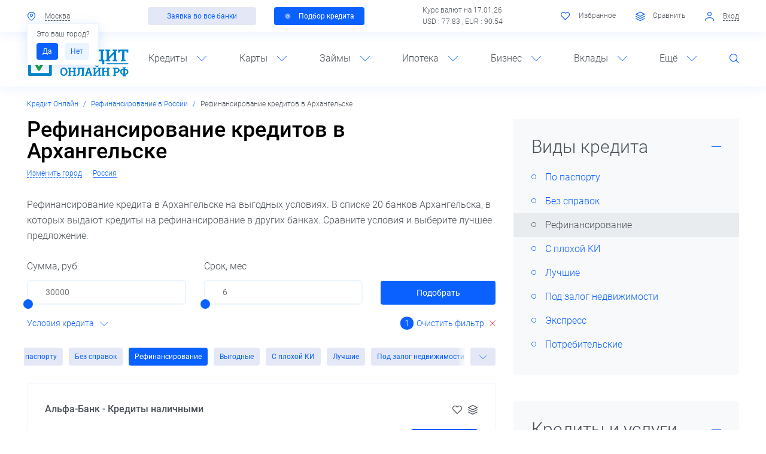

--- FILE ---
content_type: text/html; charset=UTF-8
request_url: https://xn----8sbkdqibmrdgt3a.xn--p1ai/refinansirovanie-kredita/city-arkhangelsk/
body_size: 52763
content:
<!DOCTYPE html>
<!--[if lt IE 8]>
<html class="no-js lt-ie10 lt-ie9 lt-ie8" lang="ru"><![endif]-->
<!--[if IE 8]>
<html class="no-js lt-ie10 lt-ie9" lang="ru"><![endif]-->
<!--[if IE 9]>
<html class="no-js lt-ie10" lang="ru"><![endif]-->
<!--[if gt IE 9]><!-->
<html class="no-js" lang="ru"><!--<![endif]-->
<head>
	<meta http-equiv="Content-Type" content="text/html; charset=UTF-8" />
<meta name="description" content="Рефинансирование кредита в Архангельске на выгодных условиях. В списке 20 банков Архангельска, в которых выдают кредиты на рефинансирование в других банках. Сравните условия и выберите лучшее предложение." />
<meta http-equiv="X-UA-Compatible" content="IE=edge" />
<meta name="viewport" content="width=device-width, initial-scale=1, shrink-to-fit=no">
<meta name="format-detection" content="telephone=no" />
<meta name="SKYPE_TOOLBAR" content="SKYPE_TOOLBAR_PARSER_COMPATIBLE" />
<script data-skip-moving="true">/* beautify preserve:start */!function(e,n){function r(){var e={elem:n.createElement("modernizr")}.elem.style;try{return e.fontSize="3ch",-1!==e.fontSize.indexOf("ch")}catch(e){return!1}}function t(){return"performance"in e}function a(){var n,r=e.crypto||e.msCrypto;if(r&&"getRandomValues"in r&&"Uint32Array"in e){var t=new Uint32Array(10),a=r.getRandomValues(t);n=a&&"number"==typeof a[0]}return!!n}var o=n.documentElement.className;o=o.replace("ua-no-js","ua-js"),t()&&a()&&r()?o+=" ua-modern":o+=" ua-no-modern",n.documentElement.className=o}(window,document);/* beautify preserve:end */</script>
<script data-skip-moving="true">/* beautify preserve:start */!function(o, n) {document.documentElement.className +="ontouchstart" in o || navigator.maxTouchPoints ? " ua-touch" : " ua-no-touch"
}(window);/* beautify preserve:end */</script>
<script type="text/javascript" data-skip-moving="true">(function(w, d, n) {var cl = "bx-core";var ht = d.documentElement;var htc = ht ? ht.className : undefined;if (htc === undefined || htc.indexOf(cl) !== -1){return;}var ua = n.userAgent;if (/(iPad;)|(iPhone;)/i.test(ua)){cl += " bx-ios";}else if (/Android/i.test(ua)){cl += " bx-android";}cl += (/(ipad|iphone|android|mobile|touch)/i.test(ua) ? " bx-touch" : " bx-no-touch");cl += w.devicePixelRatio && w.devicePixelRatio >= 2? " bx-retina": " bx-no-retina";var ieVersion = -1;if (/AppleWebKit/.test(ua)){cl += " bx-chrome";}else if ((ieVersion = getIeVersion()) > 0){cl += " bx-ie bx-ie" + ieVersion;if (ieVersion > 7 && ieVersion < 10 && !isDoctype()){cl += " bx-quirks";}}else if (/Opera/.test(ua)){cl += " bx-opera";}else if (/Gecko/.test(ua)){cl += " bx-firefox";}if (/Macintosh/i.test(ua)){cl += " bx-mac";}ht.className = htc ? htc + " " + cl : cl;function isDoctype(){if (d.compatMode){return d.compatMode == "CSS1Compat";}return d.documentElement && d.documentElement.clientHeight;}function getIeVersion(){if (/Opera/i.test(ua) || /Webkit/i.test(ua) || /Firefox/i.test(ua) || /Chrome/i.test(ua)){return -1;}var rv = -1;if (!!(w.MSStream) && !(w.ActiveXObject) && ("ActiveXObject" in w)){rv = 11;}else if (!!d.documentMode && d.documentMode >= 10){rv = 10;}else if (!!d.documentMode && d.documentMode >= 9){rv = 9;}else if (d.attachEvent && !/Opera/.test(ua)){rv = 8;}if (rv == -1 || rv == 8){var re;if (n.appName == "Microsoft Internet Explorer"){re = new RegExp("MSIE ([0-9]+[\.0-9]*)");if (re.exec(ua) != null){rv = parseFloat(RegExp.$1);}}else if (n.appName == "Netscape"){rv = 11;re = new RegExp("Trident/.*rv:([0-9]+[\.0-9]*)");if (re.exec(ua) != null){rv = parseFloat(RegExp.$1);}}}return rv;}})(window, document, navigator);</script>


<link href="/bitrix/cache/css/s1/main/kernel_main/kernel_main_v1.css?175909661028822" type="text/css"  rel="stylesheet" />
<link href="/bitrix/cache/css/s1/main/template_7b5efda5424c995943f066cb17fb15e3/template_7b5efda5424c995943f066cb17fb15e3_v1.css?17588452331003927" type="text/css"  data-template-style="true" rel="stylesheet" />
<script type='text/javascript' data-skip-moving='true'>window['recaptchaOptions']={'size':'normal','theme':'light','type':'image','lang':'ru','key':'6Ld3ln0UAAAAABraZKDEr0sz1-j8QVMKdLOSZO7T'};</script>
<script type="text/javascript" data-skip-moving="true">!function(e,a,r,t,n){function c(r){var t=a.getElementById(r);t&&(t.className.indexOf("g-recaptcha")<0||t.children.length||grecaptcha.render(r,{sitekey:e[n].key+"",theme:e[n].theme+"",size:e[n].size+"",type:e[n].type+""}))}if(!e[n]||!e[n].key)throw new Error("intervolga.recaptcha options not found");e.onRecaptchaSdkLoaded=function(){e[t].args=e[t].args||[];for(var a=0;a<e[t].args.length;a++){var r=e[t].args[a][0];c(r)}e[t]=function(e){c(e)}},e[t]=e[t]||function(){e[t].args=e[t].args||[],e[t].args.push(arguments);var c="recaptchaApiLoader";if(!a.getElementById(c)){var o=a.createElement(r);o.id=c,o.async=!0,o.src="//www.google.com/recaptcha/api.js?hl="+e[n].lang+"&onload=onRecaptchaSdkLoaded&render=explicit",a.head.appendChild(o)}}}(window,document,"script","renderRecaptchaById","recaptchaOptions");</script>



<script data-skip-moving='true'>
	window.SMART_FILTER_JSON = {"ACTION":"\/refinansirovanie-kredita\/city-arkhangelsk\/","SERVER_NAME":"xn----8sbkdqibmrdgt3a.xn--p1ai","FILTER_ID":"FILTER","LIST_ID":"FILTER_LIST","CONTROL_ID":"SIDEBAR_CONTROLS","FAST_ID":"FILTER_FAST","ITEMS":[{"VALUE_MIN":"30000","VALUE_MAX":"5000000","SLIDER":"Y","WIDGET":"NUMBER","BASE":"Y","TITLE":"\u0421\u0443\u043c\u043c\u0430, \u0440\u0443\u0431","VALUES":[{"attrs":{"name":"arrFilter_148_MIN","id":"arrFilter_148_MIN","value":"","placeholder":"30000"}},{"attrs":{"name":"arrFilter_148_MAX","id":"arrFilter_148_MAX","value":"","placeholder":"5000000"}}]},{"VALUE_MIN":"6","VALUE_MAX":"120","SLIDER":"Y","WIDGET":"NUMBER","BASE":"Y","TITLE":"\u0421\u0440\u043e\u043a, \u043c\u0435\u0441","VALUES":[{"attrs":{"name":"arrFilter_149_MIN","id":"arrFilter_149_MIN","value":"","placeholder":"6"}},{"attrs":{"name":"arrFilter_149_MAX","id":"arrFilter_149_MAX","value":"","placeholder":"120"}}]},{"WIDGET":"CHECKBOX","TITLE":"\u0412\u0438\u0434\u044b \u043a\u0440\u0435\u0434\u0438\u0442\u0430","VALUES":[{"name":"arrFilter_83_467029654","value":"Y","content":"\u0411\u0435\u0437 \u0437\u0430\u043b\u043e\u0433\u0430"},{"name":"arrFilter_83_4124585914","value":"Y","content":"\u0411\u0435\u0437 \u043a\u043e\u043c\u0438\u0441\u0441\u0438\u0438"},{"name":"arrFilter_83_1549806245","value":"Y","content":"\u0411\u0435\u0437 \u043e\u0442\u043a\u0430\u0437\u0430"},{"name":"arrFilter_83_3972210427","value":"Y","content":"\u0411\u0435\u0437 \u043f\u043e\u0440\u0443\u0447\u0438\u0442\u0435\u043b\u0435\u0439"},{"name":"arrFilter_83_1807530521","value":"Y","content":"\u0411\u0435\u0437 \u0441\u043f\u0440\u0430\u0432\u043e\u043a"},{"name":"arrFilter_83_4072008611","value":"Y","content":"\u0412 \u0434\u0435\u043d\u044c \u043e\u0431\u0440\u0430\u0449\u0435\u043d\u0438\u044f"},{"name":"arrFilter_83_3696523789","value":"Y","content":"\u041b\u0443\u0447\u0448\u0438\u0435"},{"name":"arrFilter_83_1268814806","value":"Y","content":"\u041d\u0435 \u0432\u044b\u0445\u043e\u0434\u044f \u0438\u0437 \u0434\u043e\u043c\u0430"},{"name":"arrFilter_83_1923582808","value":"Y","content":"\u041d\u0435\u0446\u0435\u043b\u0435\u0432\u044b\u0435"},{"name":"arrFilter_83_728177203","value":"Y","content":"\u041e\u043d\u043b\u0430\u0439\u043d \u043d\u0430 \u043a\u0430\u0440\u0442\u0443"},{"name":"arrFilter_83_2243091253","value":"Y","content":"\u041f\u043e \u043f\u0430\u0441\u043f\u043e\u0440\u0442\u0443"},{"name":"arrFilter_83_2456969798","value":"Y","content":"\u041f\u043e\u0434 \u0437\u0430\u043b\u043e\u0433 \u0430\u0432\u0442\u043e\u043c\u043e\u0431\u0438\u043b\u044f"},{"name":"arrFilter_83_3849671376","value":"Y","content":"\u041f\u043e\u0434 \u0437\u0430\u043b\u043e\u0433 \u0438\u043c\u0443\u0449\u0435\u0441\u0442\u0432\u0430"},{"name":"arrFilter_83_1976192833","value":"Y","content":"\u041f\u043e\u0434 \u0437\u0430\u043b\u043e\u0433 \u043d\u0435\u0434\u0432\u0438\u0436\u0438\u043c\u043e\u0441\u0442\u0438"},{"name":"arrFilter_83_4027903447","value":"Y","content":"\u041f\u043e\u0434 \u043d\u0438\u0437\u043a\u0438\u0439 \u043f\u0440\u043e\u0446\u0435\u043d\u0442"},{"name":"arrFilter_83_2651384832","value":"Y","content":"\u041f\u043e\u0442\u0440\u0435\u0431\u0438\u0442\u0435\u043b\u044c\u0441\u043a\u0438\u0435"},{"name":"arrFilter_83_2628381300","value":"Y","content":"\u0420\u0435\u0444\u0438\u043d\u0430\u043d\u0441\u0438\u0440\u043e\u0432\u0430\u043d\u0438\u0435","checked":"checked"},{"name":"arrFilter_83_584144408","value":"Y","content":"\u0421 \u0431\u043e\u043b\u044c\u0448\u043e\u0439 \u043d\u0430\u0433\u0440\u0443\u0437\u043a\u043e\u0439"},{"name":"arrFilter_83_2613325421","value":"Y","content":"\u0421 \u0434\u043e\u0441\u0442\u0430\u0432\u043a\u043e\u0439 \u043d\u0430 \u0434\u043e\u043c"},{"name":"arrFilter_83_482052751","value":"Y","content":"\u0421 \u043f\u043b\u043e\u0445\u043e\u0439 \u043a\u0440\u0435\u0434\u0438\u0442\u043d\u043e\u0439 \u0438\u0441\u0442\u043e\u0440\u0438\u0435\u0439"},{"name":"arrFilter_83_2195660588","value":"Y","content":"\u0421\u0430\u043c\u044b\u0435 \u0432\u044b\u0433\u043e\u0434\u043d\u044b\u0435"},{"name":"arrFilter_83_47022039","value":"Y","content":"\u0421\u0440\u0430\u0432\u043d\u0438\u0442\u044c \u043a\u0440\u0435\u0434\u0438\u0442\u044b"},{"name":"arrFilter_83_94419918","value":"Y","content":"\u0426\u0435\u043b\u0435\u0432\u044b\u0435"},{"name":"arrFilter_83_3954105058","value":"Y","content":"\u042d\u043a\u0441\u043f\u0440\u0435\u0441\u0441 \u043a\u0440\u0435\u0434\u0438\u0442\u044b"}],"SELECTED":1},{"WIDGET":"CHECKBOX","TITLE":"\u041a\u043e\u043c\u0443 \u0432\u044b\u0434\u0430\u044e\u0442\u0441\u044f","VALUES":[{"name":"arrFilter_84_595022058","value":"Y","content":"\u0421\u0442\u0443\u0434\u0435\u043d\u0442\u0430\u043c"},{"name":"arrFilter_84_1416650876","value":"Y","content":"\u0421 18 \u043b\u0435\u0442"},{"name":"arrFilter_84_1792750741","value":"Y","content":"\u0421 21 \u0433\u043e\u0434\u0430"},{"name":"arrFilter_84_3447271878","value":"Y","content":"\u041f\u0435\u043d\u0441\u0438\u043e\u043d\u0435\u0440\u0430\u043c"},{"name":"arrFilter_84_169655664","value":"Y","content":"\u0414\u043e 75 \u043b\u0435\u0442"},{"name":"arrFilter_84_3128820048","value":"Y","content":"\u0411\u0435\u0437\u0440\u0430\u0431\u043e\u0442\u043d\u044b\u043c"},{"name":"arrFilter_84_2779706106","value":"Y","content":"\u0424\u0438\u0437\u0438\u0447\u0435\u0441\u043a\u0438\u043c \u043b\u0438\u0446\u0430\u043c"},{"name":"arrFilter_84_1440114318","value":"Y","content":"\u0414\u043b\u044f \u0441\u0430\u043c\u043e\u0437\u0430\u043d\u044f\u0442\u044b\u0445"}]},{"WIDGET":"CHECKBOX","TITLE":"\u0426\u0435\u043b\u044c \u043a\u0440\u0435\u0434\u0438\u0442\u0430","VALUES":[{"name":"arrFilter_85_427247842","value":"Y","content":"\u041d\u0430 iPhone"},{"name":"arrFilter_85_1394451557","value":"Y","content":"\u041d\u0430 \u0431\u044b\u0442\u043e\u0432\u0443\u044e \u0442\u0435\u0445\u043d\u0438\u043a\u0443"},{"name":"arrFilter_85_3172189513","value":"Y","content":"\u041d\u0430 \u043b\u0435\u0447\u0435\u043d\u0438\u0435"},{"name":"arrFilter_85_4241196842","value":"Y","content":"\u041d\u0430 \u043b\u044e\u0431\u044b\u0435 \u0446\u0435\u043b\u0438"},{"name":"arrFilter_85_766302424","value":"Y","content":"\u041d\u0430 \u043c\u0435\u0431\u0435\u043b\u044c"},{"name":"arrFilter_85_1521215566","value":"Y","content":"\u041d\u0430 \u043d\u0435\u043e\u0442\u043b\u043e\u0436\u043d\u044b\u0435 \u043d\u0443\u0436\u0434\u044b"},{"name":"arrFilter_85_980181419","value":"Y","content":"\u041d\u0430 \u043d\u043e\u0443\u0442\u0431\u0443\u043a"},{"name":"arrFilter_85_1298878781","value":"Y","content":"\u041d\u0430 \u043e\u0431\u0440\u0430\u0437\u043e\u0432\u0430\u043d\u0438\u0435"},{"name":"arrFilter_85_3563192455","value":"Y","content":"\u041d\u0430 \u043e\u0442\u0434\u044b\u0445"},{"name":"arrFilter_85_2741317649","value":"Y","content":"\u041d\u0430 \u043f\u0443\u0442\u0435\u0432\u043a\u0443"},{"name":"arrFilter_85_605721843","value":"Y","content":"\u041d\u0430 \u0440\u0435\u043c\u043e\u043d\u0442"},{"name":"arrFilter_85_1023518130","value":"Y","content":"\u041d\u0430 \u0441\u0432\u0430\u0434\u044c\u0431\u0443"},{"name":"arrFilter_85_1241945380","value":"Y","content":"\u041d\u0430 \u0448\u0443\u0431\u0443"}]},{"WIDGET":"CHECKBOX","TITLE":"\u0421\u0440\u043e\u043a \u043a\u0440\u0435\u0434\u0438\u0442\u0430","VALUES":[{"name":"arrFilter_86_1825668608","value":"Y","content":"\u041d\u0430 1 \u0433\u043e\u0434"},{"name":"arrFilter_86_4235092881","value":"Y","content":"\u041d\u0430 2 \u0433\u043e\u0434\u0430"},{"name":"arrFilter_86_2098957798","value":"Y","content":"\u041d\u0430 3 \u0433\u043e\u0434\u0430"},{"name":"arrFilter_86_3826441308","value":"Y","content":"\u041d\u0430 4 \u0433\u043e\u0434\u0430"},{"name":"arrFilter_86_2338935559","value":"Y","content":"\u041d\u0430 5 \u043b\u0435\u0442"},{"name":"arrFilter_86_2467687626","value":"Y","content":"\u041d\u0430 7 \u043b\u0435\u0442"},{"name":"arrFilter_86_556920499","value":"Y","content":"\u041d\u0430 10 \u043b\u0435\u0442"},{"name":"arrFilter_86_1446436389","value":"Y","content":"\u041d\u0430 15 \u043b\u0435\u0442"}]},{"WIDGET":"CHECKBOX","TITLE":"\u0421\u0443\u043c\u043c\u0430 \u043a\u0440\u0435\u0434\u0438\u0442\u0430","VALUES":[{"name":"arrFilter_87_1941964244","value":"Y","content":"\u041d\u0430 30 000 \u0440\u0443\u0431\u043b\u0435\u0439"},{"name":"arrFilter_87_3541025950","value":"Y","content":"\u041d\u0430 50 000 \u0440\u0443\u0431\u043b\u0435\u0439"},{"name":"arrFilter_87_2752050184","value":"Y","content":"\u041d\u0430 100 000 \u0440\u0443\u0431\u043b\u0435\u0439"},{"name":"arrFilter_87_884468121","value":"Y","content":"\u041d\u0430 200 000 \u0440\u0443\u0431\u043b\u0435\u0439"},{"name":"arrFilter_87_1135663375","value":"Y","content":"\u041d\u0430 300 000 \u0440\u0443\u0431\u043b\u0435\u0439"},{"name":"arrFilter_87_1163733943","value":"Y","content":"\u041d\u0430 400 000 \u0440\u0443\u0431\u043b\u0435\u0439"},{"name":"arrFilter_87_844765985","value":"Y","content":"\u041d\u0430 500 000 \u0440\u0443\u0431\u043b\u0435\u0439"},{"name":"arrFilter_87_2874362523","value":"Y","content":"\u041d\u0430 700 000 \u0440\u0443\u0431\u043b\u0435\u0439"},{"name":"arrFilter_87_289485416","value":"Y","content":"\u041d\u0430 1 000 000 \u0440\u0443\u0431\u043b\u0435\u0439"},{"name":"arrFilter_87_1715864318","value":"Y","content":"\u041d\u0430 2 000 000 \u0440\u0443\u0431\u043b\u0435\u0439"},{"name":"arrFilter_87_4283388740","value":"Y","content":"\u041d\u0430 3 000 000 \u0440\u0443\u0431\u043b\u0435\u0439"},{"name":"arrFilter_87_225540457","value":"Y","content":"\u041d\u0430 5 000 000 \u0440\u0443\u0431\u043b\u0435\u0439"},{"name":"arrFilter_87_2054572543","value":"Y","content":"\u041d\u0430 10 \u043c\u043b\u043d \u0440\u0443\u0431\u043b\u0435\u0439"},{"name":"arrFilter_87_3910130838","value":"Y","content":"\u041d\u0430 15 \u043c\u043b\u043d \u0440\u0443\u0431\u043b\u0435\u0439"}]},{"WIDGET":"CHECKBOX","TITLE":"\u0411\u0430\u043d\u043a\u0438","VALUES":[{"name":"arrFilter_172_1003120473","value":"Y","content":"\u0421\u0431\u0435\u0440\u0431\u0430\u043d\u043a"},{"name":"arrFilter_172_1288525775","value":"Y","content":"\u0412\u0422\u0411"},{"name":"arrFilter_172_3586393717","value":"Y","content":"\u0413\u0430\u0437\u043f\u0440\u043e\u043c\u0431\u0430\u043d\u043a","disabled":"disabled"},{"name":"arrFilter_172_2730702563","value":"Y","content":"\u0410\u043b\u044c\u0444\u0430-\u0411\u0430\u043d\u043a"},{"name":"arrFilter_172_846998386","value":"Y","content":"\u0422\u0438\u043d\u044c\u043a\u043e\u0444\u0444 \u0411\u0430\u043d\u043a"},{"name":"arrFilter_172_57375013","value":"Y","content":"\u0421\u043e\u0432\u043a\u043e\u043c\u0431\u0430\u043d\u043a"},{"name":"arrFilter_172_1953253811","value":"Y","content":"\u041f\u043e\u0447\u0442\u0430 \u0411\u0430\u043d\u043a","disabled":"disabled"},{"name":"arrFilter_172_3926449168","value":"Y","content":"\u0425\u043e\u0443\u043c \u041a\u0440\u0435\u0434\u0438\u0442 \u0411\u0430\u043d\u043a"},{"name":"arrFilter_172_2495193261","value":"Y","content":"\u0411\u0430\u043d\u043a \u0417\u0435\u043d\u0438\u0442"},{"name":"arrFilter_172_4101908808","value":"Y","content":"\u0420\u043e\u0441\u0441\u0435\u043b\u044c\u0445\u043e\u0437\u0431\u0430\u043d\u043a","disabled":"disabled"}]}],"FAST":[],"SELECTED":1,"COUNT":0,"LANG":{"FAST_OPEN":"\u041f\u043e\u043a\u0430\u0437\u0430\u0442\u044c \u0432\u0441\u0435 \u0444\u0438\u043b\u044c\u0442\u0440\u044b","FAST_CLOSE":"\u0421\u043a\u0440\u044b\u0442\u044c \u0432\u0441\u0435 \u0444\u0438\u043b\u044c\u0442\u0440\u044b","SUBMIT":"\u041f\u043e\u043a\u0430\u0437\u0430\u0442\u044c","CLEAR":"\u041e\u0447\u0438\u0441\u0442\u0438\u0442\u044c \u0444\u0438\u043b\u044c\u0442\u0440","SFILTER_TITLE":"\u0423\u0441\u043b\u043e\u0432\u0438\u044f \u043a\u0440\u0435\u0434\u0438\u0442\u0430"},"LINKS":{"RESET":"\/kredity-nalichnymi\/city-arkhangelsk\/","SUBMIT":"\/refinansirovanie-kredita\/city-arkhangelsk\/"},"MODAL_CITY_ID":"MODAL_CITY_FILTER","RUS_LINK_ID":"RUS_LINK","TITLE_ID":"page-title","SECTION_DESC_ID":"section-desc","SECTION_DESC_UNDER_TITLE_ID":"section-desc-under-title","RESULT":{"FACET_FILTER":{"0":{"LOGIC":"OR","0":{"PROPERTY_SERVICE_CITIES":"0000110423"},"1":{"PROPERTY_SERVICE_CITIES":false}},"ACTIVE_DATE":"Y","CHECK_PERMISSIONS":"Y"},"COMBO":[],"PRICES":[],"PROPERTY_COUNT":8,"PROPERTY_ID_LIST":[83,84,85,86,87,148,149,172],"ITEMS":{"83":{"ID":"83","IBLOCK_ID":"4","CODE":"CREDIT_TYPE","~NAME":"\u0412\u0438\u0434\u044b \u043a\u0440\u0435\u0434\u0438\u0442\u0430","NAME":"\u0412\u0438\u0434\u044b \u043a\u0440\u0435\u0434\u0438\u0442\u0430","PROPERTY_TYPE":"L","USER_TYPE":null,"USER_TYPE_SETTINGS":null,"DISPLAY_TYPE":"F","DISPLAY_EXPANDED":"Y","FILTER_HINT":"","VALUES":{"196":{"CONTROL_ID":"arrFilter_83_467029654","CONTROL_NAME":"arrFilter_83_467029654","CONTROL_NAME_ALT":"arrFilter_83","HTML_VALUE_ALT":467029654,"HTML_VALUE":"Y","VALUE":"\u0411\u0435\u0437 \u0437\u0430\u043b\u043e\u0433\u0430","SORT":500,"UPPER":"\u0411\u0415\u0417 \u0417\u0410\u041b\u041e\u0413\u0410","FLAG":true,"URL_ID":"kredit_bez_zaloga","FACET_VALUE":"196","ELEMENT_COUNT":"44"},"194":{"CONTROL_ID":"arrFilter_83_4124585914","CONTROL_NAME":"arrFilter_83_4124585914","CONTROL_NAME_ALT":"arrFilter_83","HTML_VALUE_ALT":4124585914,"HTML_VALUE":"Y","VALUE":"\u0411\u0435\u0437 \u043a\u043e\u043c\u0438\u0441\u0441\u0438\u0438","SORT":500,"UPPER":"\u0411\u0415\u0417 \u041a\u041e\u041c\u0418\u0421\u0421\u0418\u0418","FLAG":true,"URL_ID":"kredit_bez_komissii","FACET_VALUE":"194","ELEMENT_COUNT":"56"},"409":{"CONTROL_ID":"arrFilter_83_1549806245","CONTROL_NAME":"arrFilter_83_1549806245","CONTROL_NAME_ALT":"arrFilter_83","HTML_VALUE_ALT":1549806245,"HTML_VALUE":"Y","VALUE":"\u0411\u0435\u0437 \u043e\u0442\u043a\u0430\u0437\u0430","SORT":500,"UPPER":"\u0411\u0415\u0417 \u041e\u0422\u041a\u0410\u0417\u0410","FLAG":true,"URL_ID":"without_refusal","FACET_VALUE":"409","ELEMENT_COUNT":"43"},"184":{"CONTROL_ID":"arrFilter_83_3972210427","CONTROL_NAME":"arrFilter_83_3972210427","CONTROL_NAME_ALT":"arrFilter_83","HTML_VALUE_ALT":3972210427,"HTML_VALUE":"Y","VALUE":"\u0411\u0435\u0437 \u043f\u043e\u0440\u0443\u0447\u0438\u0442\u0435\u043b\u0435\u0439","SORT":500,"UPPER":"\u0411\u0415\u0417 \u041f\u041e\u0420\u0423\u0427\u0418\u0422\u0415\u041b\u0415\u0419","FLAG":true,"URL_ID":"kredit_pod_poruchitestvo","FACET_VALUE":"184","ELEMENT_COUNT":"50"},"193":{"CONTROL_ID":"arrFilter_83_1807530521","CONTROL_NAME":"arrFilter_83_1807530521","CONTROL_NAME_ALT":"arrFilter_83","HTML_VALUE_ALT":1807530521,"HTML_VALUE":"Y","VALUE":"\u0411\u0435\u0437 \u0441\u043f\u0440\u0430\u0432\u043e\u043a","SORT":500,"UPPER":"\u0411\u0415\u0417 \u0421\u041f\u0420\u0410\u0412\u041e\u041a","FLAG":true,"URL_ID":"kredit_bez_spravok_i_poruchiteley","FACET_VALUE":"193","ELEMENT_COUNT":"40"},"190":{"CONTROL_ID":"arrFilter_83_4072008611","CONTROL_NAME":"arrFilter_83_4072008611","CONTROL_NAME_ALT":"arrFilter_83","HTML_VALUE_ALT":4072008611,"HTML_VALUE":"Y","VALUE":"\u0412 \u0434\u0435\u043d\u044c \u043e\u0431\u0440\u0430\u0449\u0435\u043d\u0438\u044f","SORT":500,"UPPER":"\u0412 \u0414\u0415\u041d\u042c \u041e\u0411\u0420\u0410\u0429\u0415\u041d\u0418\u042f","FLAG":true,"URL_ID":"kredit_v_den_obrashcheniya","FACET_VALUE":"190","ELEMENT_COUNT":"48"},"243":{"CONTROL_ID":"arrFilter_83_3696523789","CONTROL_NAME":"arrFilter_83_3696523789","CONTROL_NAME_ALT":"arrFilter_83","HTML_VALUE_ALT":3696523789,"HTML_VALUE":"Y","VALUE":"\u041b\u0443\u0447\u0448\u0438\u0435","SORT":500,"UPPER":"\u041b\u0423\u0427\u0428\u0418\u0415","FLAG":true,"URL_ID":"best_kredit","FACET_VALUE":"243","ELEMENT_COUNT":"55"},"411":{"CONTROL_ID":"arrFilter_83_1268814806","CONTROL_NAME":"arrFilter_83_1268814806","CONTROL_NAME_ALT":"arrFilter_83","HTML_VALUE_ALT":1268814806,"HTML_VALUE":"Y","VALUE":"\u041d\u0435 \u0432\u044b\u0445\u043e\u0434\u044f \u0438\u0437 \u0434\u043e\u043c\u0430","SORT":500,"UPPER":"\u041d\u0415 \u0412\u042b\u0425\u041e\u0414\u042f \u0418\u0417 \u0414\u041e\u041c\u0410","FLAG":true,"URL_ID":"without_leaving_home","FACET_VALUE":"411","ELEMENT_COUNT":"32"},"183":{"CONTROL_ID":"arrFilter_83_1923582808","CONTROL_NAME":"arrFilter_83_1923582808","CONTROL_NAME_ALT":"arrFilter_83","HTML_VALUE_ALT":1923582808,"HTML_VALUE":"Y","VALUE":"\u041d\u0435\u0446\u0435\u043b\u0435\u0432\u044b\u0435","SORT":500,"UPPER":"\u041d\u0415\u0426\u0415\u041b\u0415\u0412\u042b\u0415","FLAG":true,"URL_ID":"netselevoy_kredit","FACET_VALUE":"183","ELEMENT_COUNT":"43"},"408":{"CONTROL_ID":"arrFilter_83_728177203","CONTROL_NAME":"arrFilter_83_728177203","CONTROL_NAME_ALT":"arrFilter_83","HTML_VALUE_ALT":728177203,"HTML_VALUE":"Y","VALUE":"\u041e\u043d\u043b\u0430\u0439\u043d \u043d\u0430 \u043a\u0430\u0440\u0442\u0443","SORT":500,"UPPER":"\u041e\u041d\u041b\u0410\u0419\u041d \u041d\u0410 \u041a\u0410\u0420\u0422\u0423","FLAG":true,"URL_ID":"credit_online_to_card","FACET_VALUE":"408","ELEMENT_COUNT":"30"},"191":{"CONTROL_ID":"arrFilter_83_2243091253","CONTROL_NAME":"arrFilter_83_2243091253","CONTROL_NAME_ALT":"arrFilter_83","HTML_VALUE_ALT":2243091253,"HTML_VALUE":"Y","VALUE":"\u041f\u043e \u043f\u0430\u0441\u043f\u043e\u0440\u0442\u0443","SORT":500,"UPPER":"\u041f\u041e \u041f\u0410\u0421\u041f\u041e\u0420\u0422\u0423","FLAG":true,"URL_ID":"kredit_po_pasportu","FACET_VALUE":"191","ELEMENT_COUNT":"37"},"189":{"CONTROL_ID":"arrFilter_83_2456969798","CONTROL_NAME":"arrFilter_83_2456969798","CONTROL_NAME_ALT":"arrFilter_83","HTML_VALUE_ALT":2456969798,"HTML_VALUE":"Y","VALUE":"\u041f\u043e\u0434 \u0437\u0430\u043b\u043e\u0433 \u0430\u0432\u0442\u043e\u043c\u043e\u0431\u0438\u043b\u044f","SORT":500,"UPPER":"\u041f\u041e\u0414 \u0417\u0410\u041b\u041e\u0413 \u0410\u0412\u0422\u041e\u041c\u041e\u0411\u0418\u041b\u042f","FLAG":true,"URL_ID":"kredit_pod_zalog_avtomobilya","FACET_VALUE":"189","ELEMENT_COUNT":"8"},"188":{"CONTROL_ID":"arrFilter_83_3849671376","CONTROL_NAME":"arrFilter_83_3849671376","CONTROL_NAME_ALT":"arrFilter_83","HTML_VALUE_ALT":3849671376,"HTML_VALUE":"Y","VALUE":"\u041f\u043e\u0434 \u0437\u0430\u043b\u043e\u0433 \u0438\u043c\u0443\u0449\u0435\u0441\u0442\u0432\u0430","SORT":500,"UPPER":"\u041f\u041e\u0414 \u0417\u0410\u041b\u041e\u0413 \u0418\u041c\u0423\u0429\u0415\u0421\u0422\u0412\u0410","FLAG":true,"URL_ID":"kredit_pod_zalog_imushchestva","FACET_VALUE":"188","ELEMENT_COUNT":"15"},"187":{"CONTROL_ID":"arrFilter_83_1976192833","CONTROL_NAME":"arrFilter_83_1976192833","CONTROL_NAME_ALT":"arrFilter_83","HTML_VALUE_ALT":1976192833,"HTML_VALUE":"Y","VALUE":"\u041f\u043e\u0434 \u0437\u0430\u043b\u043e\u0433 \u043d\u0435\u0434\u0432\u0438\u0436\u0438\u043c\u043e\u0441\u0442\u0438","SORT":500,"UPPER":"\u041f\u041e\u0414 \u0417\u0410\u041b\u041e\u0413 \u041d\u0415\u0414\u0412\u0418\u0416\u0418\u041c\u041e\u0421\u0422\u0418","FLAG":true,"URL_ID":"kredit_pod_zalog_nedvizhimosti","FACET_VALUE":"187","ELEMENT_COUNT":"11"},"277":{"CONTROL_ID":"arrFilter_83_4027903447","CONTROL_NAME":"arrFilter_83_4027903447","CONTROL_NAME_ALT":"arrFilter_83","HTML_VALUE_ALT":4027903447,"HTML_VALUE":"Y","VALUE":"\u041f\u043e\u0434 \u043d\u0438\u0437\u043a\u0438\u0439 \u043f\u0440\u043e\u0446\u0435\u043d\u0442","SORT":500,"UPPER":"\u041f\u041e\u0414 \u041d\u0418\u0417\u041a\u0418\u0419 \u041f\u0420\u041e\u0426\u0415\u041d\u0422","FLAG":true,"URL_ID":"low_interest","FACET_VALUE":"277","ELEMENT_COUNT":"46"},"266":{"CONTROL_ID":"arrFilter_83_2651384832","CONTROL_NAME":"arrFilter_83_2651384832","CONTROL_NAME_ALT":"arrFilter_83","HTML_VALUE_ALT":2651384832,"HTML_VALUE":"Y","VALUE":"\u041f\u043e\u0442\u0440\u0435\u0431\u0438\u0442\u0435\u043b\u044c\u0441\u043a\u0438\u0435","SORT":500,"UPPER":"\u041f\u041e\u0422\u0420\u0415\u0411\u0418\u0422\u0415\u041b\u042c\u0421\u041a\u0418\u0415","FLAG":true,"URL_ID":"consumer","FACET_VALUE":"266","ELEMENT_COUNT":"47"},"181":{"CONTROL_ID":"arrFilter_83_2628381300","CONTROL_NAME":"arrFilter_83_2628381300","CONTROL_NAME_ALT":"arrFilter_83","HTML_VALUE_ALT":2628381300,"HTML_VALUE":"Y","VALUE":"\u0420\u0435\u0444\u0438\u043d\u0430\u043d\u0441\u0438\u0440\u043e\u0432\u0430\u043d\u0438\u0435","SORT":500,"UPPER":"\u0420\u0415\u0424\u0418\u041d\u0410\u041d\u0421\u0418\u0420\u041e\u0412\u0410\u041d\u0418\u0415","FLAG":true,"URL_ID":"refinansirovanie_kredita","FACET_VALUE":"181","ELEMENT_COUNT":"20","CHECKED":true},"404":{"CONTROL_ID":"arrFilter_83_584144408","CONTROL_NAME":"arrFilter_83_584144408","CONTROL_NAME_ALT":"arrFilter_83","HTML_VALUE_ALT":584144408,"HTML_VALUE":"Y","VALUE":"\u0421 \u0431\u043e\u043b\u044c\u0448\u043e\u0439 \u043d\u0430\u0433\u0440\u0443\u0437\u043a\u043e\u0439","SORT":500,"UPPER":"\u0421 \u0411\u041e\u041b\u042c\u0428\u041e\u0419 \u041d\u0410\u0413\u0420\u0423\u0417\u041a\u041e\u0419","FLAG":true,"URL_ID":"with_heavy_load","FACET_VALUE":"404","ELEMENT_COUNT":"39"},"185":{"CONTROL_ID":"arrFilter_83_2613325421","CONTROL_NAME":"arrFilter_83_2613325421","CONTROL_NAME_ALT":"arrFilter_83","HTML_VALUE_ALT":2613325421,"HTML_VALUE":"Y","VALUE":"\u0421 \u0434\u043e\u0441\u0442\u0430\u0432\u043a\u043e\u0439 \u043d\u0430 \u0434\u043e\u043c","SORT":500,"UPPER":"\u0421 \u0414\u041e\u0421\u0422\u0410\u0412\u041a\u041e\u0419 \u041d\u0410 \u0414\u041e\u041c","FLAG":true,"URL_ID":"kredit_s_dostavkoy_na_dom","FACET_VALUE":"185","ELEMENT_COUNT":"31"},"192":{"CONTROL_ID":"arrFilter_83_482052751","CONTROL_NAME":"arrFilter_83_482052751","CONTROL_NAME_ALT":"arrFilter_83","HTML_VALUE_ALT":482052751,"HTML_VALUE":"Y","VALUE":"\u0421 \u043f\u043b\u043e\u0445\u043e\u0439 \u043a\u0440\u0435\u0434\u0438\u0442\u043d\u043e\u0439 \u0438\u0441\u0442\u043e\u0440\u0438\u0435\u0439","SORT":500,"UPPER":"\u0421 \u041f\u041b\u041e\u0425\u041e\u0419 \u041a\u0420\u0415\u0414\u0418\u0422\u041d\u041e\u0419 \u0418\u0421\u0422\u041e\u0420\u0418\u0415\u0419","FLAG":true,"URL_ID":"kredit_s_plokhoy_kreditnoy_istoriey","FACET_VALUE":"192","ELEMENT_COUNT":"29"},"195":{"CONTROL_ID":"arrFilter_83_2195660588","CONTROL_NAME":"arrFilter_83_2195660588","CONTROL_NAME_ALT":"arrFilter_83","HTML_VALUE_ALT":2195660588,"HTML_VALUE":"Y","VALUE":"\u0421\u0430\u043c\u044b\u0435 \u0432\u044b\u0433\u043e\u0434\u043d\u044b\u0435","SORT":500,"UPPER":"\u0421\u0410\u041c\u042b\u0415 \u0412\u042b\u0413\u041e\u0414\u041d\u042b\u0415","FLAG":true,"URL_ID":"samye_vygodnye_kredity","FACET_VALUE":"195","ELEMENT_COUNT":"55"},"186":{"CONTROL_ID":"arrFilter_83_47022039","CONTROL_NAME":"arrFilter_83_47022039","CONTROL_NAME_ALT":"arrFilter_83","HTML_VALUE_ALT":47022039,"HTML_VALUE":"Y","VALUE":"\u0421\u0440\u0430\u0432\u043d\u0438\u0442\u044c \u043a\u0440\u0435\u0434\u0438\u0442\u044b","SORT":500,"UPPER":"\u0421\u0420\u0410\u0412\u041d\u0418\u0422\u042c \u041a\u0420\u0415\u0414\u0418\u0422\u042b","FLAG":true,"URL_ID":"oformit_kredit_onlayn","FACET_VALUE":"186","ELEMENT_COUNT":"56"},"182":{"CONTROL_ID":"arrFilter_83_94419918","CONTROL_NAME":"arrFilter_83_94419918","CONTROL_NAME_ALT":"arrFilter_83","HTML_VALUE_ALT":94419918,"HTML_VALUE":"Y","VALUE":"\u0426\u0435\u043b\u0435\u0432\u044b\u0435","SORT":500,"UPPER":"\u0426\u0415\u041b\u0415\u0412\u042b\u0415","FLAG":true,"URL_ID":"tselevoy_kredit","FACET_VALUE":"182","ELEMENT_COUNT":"21"},"180":{"CONTROL_ID":"arrFilter_83_3954105058","CONTROL_NAME":"arrFilter_83_3954105058","CONTROL_NAME_ALT":"arrFilter_83","HTML_VALUE_ALT":3954105058,"HTML_VALUE":"Y","VALUE":"\u042d\u043a\u0441\u043f\u0440\u0435\u0441\u0441 \u043a\u0440\u0435\u0434\u0438\u0442\u044b","SORT":500,"UPPER":"\u042d\u041a\u0421\u041f\u0420\u0415\u0421\u0421 \u041a\u0420\u0415\u0414\u0418\u0422\u042b","FLAG":true,"URL_ID":"ekspress_kredit","FACET_VALUE":"180","ELEMENT_COUNT":"41"}},"IS_DROPDOWN_ACTIVE":"Y","DROPDOWN_TITLE":"\u0420\u0435\u0444\u0438\u043d\u0430\u043d\u0441\u0438\u0440\u043e\u0432\u0430\u043d\u0438\u0435","IS_DROPDOWN_DISABLED":false},"84":{"ID":"84","IBLOCK_ID":"4","CODE":"CLIENT_TYPE","~NAME":"\u041a\u043e\u043c\u0443 \u0432\u044b\u0434\u0430\u044e\u0442\u0441\u044f","NAME":"\u041a\u043e\u043c\u0443 \u0432\u044b\u0434\u0430\u044e\u0442\u0441\u044f","PROPERTY_TYPE":"L","USER_TYPE":null,"USER_TYPE_SETTINGS":null,"DISPLAY_TYPE":"F","DISPLAY_EXPANDED":null,"FILTER_HINT":"","VALUES":{"100":{"CONTROL_ID":"arrFilter_84_595022058","CONTROL_NAME":"arrFilter_84_595022058","CONTROL_NAME_ALT":"arrFilter_84","HTML_VALUE_ALT":595022058,"HTML_VALUE":"Y","VALUE":"\u0421\u0442\u0443\u0434\u0435\u043d\u0442\u0430\u043c","SORT":100,"UPPER":"\u0421\u0422\u0423\u0414\u0415\u041d\u0422\u0410\u041c","FLAG":true,"URL_ID":"student","FACET_VALUE":"100","ELEMENT_COUNT":"15"},"101":{"CONTROL_ID":"arrFilter_84_1416650876","CONTROL_NAME":"arrFilter_84_1416650876","CONTROL_NAME_ALT":"arrFilter_84","HTML_VALUE_ALT":1416650876,"HTML_VALUE":"Y","VALUE":"\u0421 18 \u043b\u0435\u0442","SORT":200,"UPPER":"\u0421 18 \u041b\u0415\u0422","FLAG":true,"URL_ID":"over_18","FACET_VALUE":"101","ELEMENT_COUNT":"7"},"229":{"CONTROL_ID":"arrFilter_84_1792750741","CONTROL_NAME":"arrFilter_84_1792750741","CONTROL_NAME_ALT":"arrFilter_84","HTML_VALUE_ALT":1792750741,"HTML_VALUE":"Y","VALUE":"\u0421 21 \u0433\u043e\u0434\u0430","SORT":300,"UPPER":"\u0421 21 \u0413\u041e\u0414\u0410","FLAG":true,"URL_ID":"over_21","FACET_VALUE":"229","ELEMENT_COUNT":"16"},"102":{"CONTROL_ID":"arrFilter_84_3447271878","CONTROL_NAME":"arrFilter_84_3447271878","CONTROL_NAME_ALT":"arrFilter_84","HTML_VALUE_ALT":3447271878,"HTML_VALUE":"Y","VALUE":"\u041f\u0435\u043d\u0441\u0438\u043e\u043d\u0435\u0440\u0430\u043c","SORT":400,"UPPER":"\u041f\u0415\u041d\u0421\u0418\u041e\u041d\u0415\u0420\u0410\u041c","FLAG":true,"URL_ID":"retiree","FACET_VALUE":"102","ELEMENT_COUNT":"19"},"230":{"CONTROL_ID":"arrFilter_84_169655664","CONTROL_NAME":"arrFilter_84_169655664","CONTROL_NAME_ALT":"arrFilter_84","HTML_VALUE_ALT":169655664,"HTML_VALUE":"Y","VALUE":"\u0414\u043e 75 \u043b\u0435\u0442","SORT":500,"UPPER":"\u0414\u041e 75 \u041b\u0415\u0422","FLAG":true,"URL_ID":"over_75","FACET_VALUE":"230","ELEMENT_COUNT":"7"},"103":{"CONTROL_ID":"arrFilter_84_3128820048","CONTROL_NAME":"arrFilter_84_3128820048","CONTROL_NAME_ALT":"arrFilter_84","HTML_VALUE_ALT":3128820048,"HTML_VALUE":"Y","VALUE":"\u0411\u0435\u0437\u0440\u0430\u0431\u043e\u0442\u043d\u044b\u043c","SORT":600,"UPPER":"\u0411\u0415\u0417\u0420\u0410\u0411\u041e\u0422\u041d\u042b\u041c","FLAG":true,"URL_ID":"unemployed","FACET_VALUE":"103","ELEMENT_COUNT":"11"},"413":{"CONTROL_ID":"arrFilter_84_2779706106","CONTROL_NAME":"arrFilter_84_2779706106","CONTROL_NAME_ALT":"arrFilter_84","HTML_VALUE_ALT":2779706106,"HTML_VALUE":"Y","VALUE":"\u0424\u0438\u0437\u0438\u0447\u0435\u0441\u043a\u0438\u043c \u043b\u0438\u0446\u0430\u043c","SORT":700,"UPPER":"\u0424\u0418\u0417\u0418\u0427\u0415\u0421\u041a\u0418\u041c \u041b\u0418\u0426\u0410\u041c","FLAG":true,"URL_ID":"for_individuals","FACET_VALUE":"413","ELEMENT_COUNT":"12"},"405":{"CONTROL_ID":"arrFilter_84_1440114318","CONTROL_NAME":"arrFilter_84_1440114318","CONTROL_NAME_ALT":"arrFilter_84","HTML_VALUE_ALT":1440114318,"HTML_VALUE":"Y","VALUE":"\u0414\u043b\u044f \u0441\u0430\u043c\u043e\u0437\u0430\u043d\u044f\u0442\u044b\u0445","SORT":800,"UPPER":"\u0414\u041b\u042f \u0421\u0410\u041c\u041e\u0417\u0410\u041d\u042f\u0422\u042b\u0425","FLAG":true,"URL_ID":"for_self_employed","FACET_VALUE":"405","ELEMENT_COUNT":"16"}},"DROPDOWN_TITLE":false,"IS_DROPDOWN_DISABLED":false},"85":{"ID":"85","IBLOCK_ID":"4","CODE":"CREDIT_PURPOSE","~NAME":"\u0426\u0435\u043b\u044c \u043a\u0440\u0435\u0434\u0438\u0442\u0430","NAME":"\u0426\u0435\u043b\u044c \u043a\u0440\u0435\u0434\u0438\u0442\u0430","PROPERTY_TYPE":"L","USER_TYPE":null,"USER_TYPE_SETTINGS":null,"DISPLAY_TYPE":"F","DISPLAY_EXPANDED":null,"FILTER_HINT":"","VALUES":{"271":{"CONTROL_ID":"arrFilter_85_427247842","CONTROL_NAME":"arrFilter_85_427247842","CONTROL_NAME_ALT":"arrFilter_85","HTML_VALUE_ALT":427247842,"HTML_VALUE":"Y","VALUE":"\u041d\u0430 iPhone","SORT":500,"UPPER":"\u041d\u0410 IPHONE","FLAG":true,"URL_ID":"iphone","FACET_VALUE":"271","ELEMENT_COUNT":"5"},"105":{"CONTROL_ID":"arrFilter_85_1394451557","CONTROL_NAME":"arrFilter_85_1394451557","CONTROL_NAME_ALT":"arrFilter_85","HTML_VALUE_ALT":1394451557,"HTML_VALUE":"Y","VALUE":"\u041d\u0430 \u0431\u044b\u0442\u043e\u0432\u0443\u044e \u0442\u0435\u0445\u043d\u0438\u043a\u0443","SORT":500,"UPPER":"\u041d\u0410 \u0411\u042b\u0422\u041e\u0412\u0423\u042e \u0422\u0415\u0425\u041d\u0418\u041a\u0423","FLAG":true,"URL_ID":"home_appliances","FACET_VALUE":"105","ELEMENT_COUNT":"7"},"107":{"CONTROL_ID":"arrFilter_85_3172189513","CONTROL_NAME":"arrFilter_85_3172189513","CONTROL_NAME_ALT":"arrFilter_85","HTML_VALUE_ALT":3172189513,"HTML_VALUE":"Y","VALUE":"\u041d\u0430 \u043b\u0435\u0447\u0435\u043d\u0438\u0435","SORT":500,"UPPER":"\u041d\u0410 \u041b\u0415\u0427\u0415\u041d\u0418\u0415","FLAG":true,"URL_ID":"treatment","FACET_VALUE":"107","ELEMENT_COUNT":"8"},"322":{"CONTROL_ID":"arrFilter_85_4241196842","CONTROL_NAME":"arrFilter_85_4241196842","CONTROL_NAME_ALT":"arrFilter_85","HTML_VALUE_ALT":4241196842,"HTML_VALUE":"Y","VALUE":"\u041d\u0430 \u043b\u044e\u0431\u044b\u0435 \u0446\u0435\u043b\u0438","SORT":500,"UPPER":"\u041d\u0410 \u041b\u042e\u0411\u042b\u0415 \u0426\u0415\u041b\u0418","FLAG":true,"URL_ID":"for_any_purpose","FACET_VALUE":"322","ELEMENT_COUNT":"7"},"108":{"CONTROL_ID":"arrFilter_85_766302424","CONTROL_NAME":"arrFilter_85_766302424","CONTROL_NAME_ALT":"arrFilter_85","HTML_VALUE_ALT":766302424,"HTML_VALUE":"Y","VALUE":"\u041d\u0430 \u043c\u0435\u0431\u0435\u043b\u044c","SORT":500,"UPPER":"\u041d\u0410 \u041c\u0415\u0411\u0415\u041b\u042c","FLAG":true,"URL_ID":"furniture","FACET_VALUE":"108","ELEMENT_COUNT":"7"},"109":{"CONTROL_ID":"arrFilter_85_1521215566","CONTROL_NAME":"arrFilter_85_1521215566","CONTROL_NAME_ALT":"arrFilter_85","HTML_VALUE_ALT":1521215566,"HTML_VALUE":"Y","VALUE":"\u041d\u0430 \u043d\u0435\u043e\u0442\u043b\u043e\u0436\u043d\u044b\u0435 \u043d\u0443\u0436\u0434\u044b","SORT":500,"UPPER":"\u041d\u0410 \u041d\u0415\u041e\u0422\u041b\u041e\u0416\u041d\u042b\u0415 \u041d\u0423\u0416\u0414\u042b","FLAG":true,"URL_ID":"urgetn_needs","FACET_VALUE":"109","ELEMENT_COUNT":"8"},"110":{"CONTROL_ID":"arrFilter_85_980181419","CONTROL_NAME":"arrFilter_85_980181419","CONTROL_NAME_ALT":"arrFilter_85","HTML_VALUE_ALT":980181419,"HTML_VALUE":"Y","VALUE":"\u041d\u0430 \u043d\u043e\u0443\u0442\u0431\u0443\u043a","SORT":500,"UPPER":"\u041d\u0410 \u041d\u041e\u0423\u0422\u0411\u0423\u041a","FLAG":true,"URL_ID":"laptop","FACET_VALUE":"110","ELEMENT_COUNT":"5"},"111":{"CONTROL_ID":"arrFilter_85_1298878781","CONTROL_NAME":"arrFilter_85_1298878781","CONTROL_NAME_ALT":"arrFilter_85","HTML_VALUE_ALT":1298878781,"HTML_VALUE":"Y","VALUE":"\u041d\u0430 \u043e\u0431\u0440\u0430\u0437\u043e\u0432\u0430\u043d\u0438\u0435","SORT":500,"UPPER":"\u041d\u0410 \u041e\u0411\u0420\u0410\u0417\u041e\u0412\u0410\u041d\u0418\u0415","FLAG":true,"URL_ID":"education","FACET_VALUE":"111","ELEMENT_COUNT":"8"},"112":{"CONTROL_ID":"arrFilter_85_3563192455","CONTROL_NAME":"arrFilter_85_3563192455","CONTROL_NAME_ALT":"arrFilter_85","HTML_VALUE_ALT":3563192455,"HTML_VALUE":"Y","VALUE":"\u041d\u0430 \u043e\u0442\u0434\u044b\u0445","SORT":500,"UPPER":"\u041d\u0410 \u041e\u0422\u0414\u042b\u0425","FLAG":true,"URL_ID":"rest","FACET_VALUE":"112","ELEMENT_COUNT":"6"},"113":{"CONTROL_ID":"arrFilter_85_2741317649","CONTROL_NAME":"arrFilter_85_2741317649","CONTROL_NAME_ALT":"arrFilter_85","HTML_VALUE_ALT":2741317649,"HTML_VALUE":"Y","VALUE":"\u041d\u0430 \u043f\u0443\u0442\u0435\u0432\u043a\u0443","SORT":500,"UPPER":"\u041d\u0410 \u041f\u0423\u0422\u0415\u0412\u041a\u0423","FLAG":true,"URL_ID":"trip","FACET_VALUE":"113","ELEMENT_COUNT":"6"},"104":{"CONTROL_ID":"arrFilter_85_605721843","CONTROL_NAME":"arrFilter_85_605721843","CONTROL_NAME_ALT":"arrFilter_85","HTML_VALUE_ALT":605721843,"HTML_VALUE":"Y","VALUE":"\u041d\u0430 \u0440\u0435\u043c\u043e\u043d\u0442","SORT":500,"UPPER":"\u041d\u0410 \u0420\u0415\u041c\u041e\u041d\u0422","FLAG":true,"URL_ID":"repair","FACET_VALUE":"104","ELEMENT_COUNT":"8"},"114":{"CONTROL_ID":"arrFilter_85_1023518130","CONTROL_NAME":"arrFilter_85_1023518130","CONTROL_NAME_ALT":"arrFilter_85","HTML_VALUE_ALT":1023518130,"HTML_VALUE":"Y","VALUE":"\u041d\u0430 \u0441\u0432\u0430\u0434\u044c\u0431\u0443","SORT":500,"UPPER":"\u041d\u0410 \u0421\u0412\u0410\u0414\u042c\u0411\u0423","FLAG":true,"URL_ID":"wedding","FACET_VALUE":"114","ELEMENT_COUNT":"5"},"115":{"CONTROL_ID":"arrFilter_85_1241945380","CONTROL_NAME":"arrFilter_85_1241945380","CONTROL_NAME_ALT":"arrFilter_85","HTML_VALUE_ALT":1241945380,"HTML_VALUE":"Y","VALUE":"\u041d\u0430 \u0448\u0443\u0431\u0443","SORT":500,"UPPER":"\u041d\u0410 \u0428\u0423\u0411\u0423","FLAG":true,"URL_ID":"fur_coat","FACET_VALUE":"115","ELEMENT_COUNT":"5"}},"DROPDOWN_TITLE":false,"IS_DROPDOWN_DISABLED":false},"86":{"ID":"86","IBLOCK_ID":"4","CODE":"CREDIT_PERIOD_L","~NAME":"\u0421\u0440\u043e\u043a \u043a\u0440\u0435\u0434\u0438\u0442\u0430","NAME":"\u0421\u0440\u043e\u043a \u043a\u0440\u0435\u0434\u0438\u0442\u0430","PROPERTY_TYPE":"L","USER_TYPE":null,"USER_TYPE_SETTINGS":null,"DISPLAY_TYPE":"F","DISPLAY_EXPANDED":null,"FILTER_HINT":"","VALUES":{"197":{"CONTROL_ID":"arrFilter_86_1825668608","CONTROL_NAME":"arrFilter_86_1825668608","CONTROL_NAME_ALT":"arrFilter_86","HTML_VALUE_ALT":1825668608,"HTML_VALUE":"Y","VALUE":"\u041d\u0430 1 \u0433\u043e\u0434","SORT":100,"UPPER":"\u041d\u0410 1 \u0413\u041e\u0414","FLAG":true,"URL_ID":"kredit_na_1_god","FACET_VALUE":"197","ELEMENT_COUNT":"20"},"198":{"CONTROL_ID":"arrFilter_86_4235092881","CONTROL_NAME":"arrFilter_86_4235092881","CONTROL_NAME_ALT":"arrFilter_86","HTML_VALUE_ALT":4235092881,"HTML_VALUE":"Y","VALUE":"\u041d\u0430 2 \u0433\u043e\u0434\u0430","SORT":200,"UPPER":"\u041d\u0410 2 \u0413\u041e\u0414\u0410","FLAG":true,"URL_ID":"kredit_na_2_goda","FACET_VALUE":"198","ELEMENT_COUNT":"20"},"231":{"CONTROL_ID":"arrFilter_86_2098957798","CONTROL_NAME":"arrFilter_86_2098957798","CONTROL_NAME_ALT":"arrFilter_86","HTML_VALUE_ALT":2098957798,"HTML_VALUE":"Y","VALUE":"\u041d\u0430 3 \u0433\u043e\u0434\u0430","SORT":300,"UPPER":"\u041d\u0410 3 \u0413\u041e\u0414\u0410","FLAG":true,"URL_ID":"kredit_na_3_goda","FACET_VALUE":"231","ELEMENT_COUNT":"20"},"232":{"CONTROL_ID":"arrFilter_86_3826441308","CONTROL_NAME":"arrFilter_86_3826441308","CONTROL_NAME_ALT":"arrFilter_86","HTML_VALUE_ALT":3826441308,"HTML_VALUE":"Y","VALUE":"\u041d\u0430 4 \u0433\u043e\u0434\u0430","SORT":400,"UPPER":"\u041d\u0410 4 \u0413\u041e\u0414\u0410","FLAG":true,"URL_ID":"kredit_na_4_goda","FACET_VALUE":"232","ELEMENT_COUNT":"19"},"199":{"CONTROL_ID":"arrFilter_86_2338935559","CONTROL_NAME":"arrFilter_86_2338935559","CONTROL_NAME_ALT":"arrFilter_86","HTML_VALUE_ALT":2338935559,"HTML_VALUE":"Y","VALUE":"\u041d\u0430 5 \u043b\u0435\u0442","SORT":500,"UPPER":"\u041d\u0410 5 \u041b\u0415\u0422","FLAG":true,"URL_ID":"kredit_na_5_let","FACET_VALUE":"199","ELEMENT_COUNT":"19"},"233":{"CONTROL_ID":"arrFilter_86_2467687626","CONTROL_NAME":"arrFilter_86_2467687626","CONTROL_NAME_ALT":"arrFilter_86","HTML_VALUE_ALT":2467687626,"HTML_VALUE":"Y","VALUE":"\u041d\u0430 7 \u043b\u0435\u0442","SORT":600,"UPPER":"\u041d\u0410 7 \u041b\u0415\u0422","FLAG":true,"URL_ID":"kredit_na_7_let","FACET_VALUE":"233","ELEMENT_COUNT":"12"},"200":{"CONTROL_ID":"arrFilter_86_556920499","CONTROL_NAME":"arrFilter_86_556920499","CONTROL_NAME_ALT":"arrFilter_86","HTML_VALUE_ALT":556920499,"HTML_VALUE":"Y","VALUE":"\u041d\u0430 10 \u043b\u0435\u0442","SORT":700,"UPPER":"\u041d\u0410 10 \u041b\u0415\u0422","FLAG":true,"URL_ID":"kredit_na_10_let","FACET_VALUE":"200","ELEMENT_COUNT":"3"},"201":{"CONTROL_ID":"arrFilter_86_1446436389","CONTROL_NAME":"arrFilter_86_1446436389","CONTROL_NAME_ALT":"arrFilter_86","HTML_VALUE_ALT":1446436389,"HTML_VALUE":"Y","VALUE":"\u041d\u0430 15 \u043b\u0435\u0442","SORT":800,"UPPER":"\u041d\u0410 15 \u041b\u0415\u0422","FLAG":true,"URL_ID":"kredit_na_15_let","FACET_VALUE":"201","ELEMENT_COUNT":"2"}},"DROPDOWN_TITLE":false,"IS_DROPDOWN_DISABLED":false},"87":{"ID":"87","IBLOCK_ID":"4","CODE":"CREDIT_SUM_L","~NAME":"\u0421\u0443\u043c\u043c\u0430 \u043a\u0440\u0435\u0434\u0438\u0442\u0430","NAME":"\u0421\u0443\u043c\u043c\u0430 \u043a\u0440\u0435\u0434\u0438\u0442\u0430","PROPERTY_TYPE":"L","USER_TYPE":null,"USER_TYPE_SETTINGS":null,"DISPLAY_TYPE":"F","DISPLAY_EXPANDED":null,"FILTER_HINT":"","VALUES":{"239":{"CONTROL_ID":"arrFilter_87_1941964244","CONTROL_NAME":"arrFilter_87_1941964244","CONTROL_NAME_ALT":"arrFilter_87","HTML_VALUE_ALT":1941964244,"HTML_VALUE":"Y","VALUE":"\u041d\u0430 30 000 \u0440\u0443\u0431\u043b\u0435\u0439","SORT":100,"UPPER":"\u041d\u0410 30 000 \u0420\u0423\u0411\u041b\u0415\u0419","FLAG":true,"URL_ID":"30_k","FACET_VALUE":"239","ELEMENT_COUNT":"8"},"116":{"CONTROL_ID":"arrFilter_87_3541025950","CONTROL_NAME":"arrFilter_87_3541025950","CONTROL_NAME_ALT":"arrFilter_87","HTML_VALUE_ALT":3541025950,"HTML_VALUE":"Y","VALUE":"\u041d\u0430 50 000 \u0440\u0443\u0431\u043b\u0435\u0439","SORT":200,"UPPER":"\u041d\u0410 50 000 \u0420\u0423\u0411\u041b\u0415\u0419","FLAG":true,"URL_ID":"50_k","FACET_VALUE":"116","ELEMENT_COUNT":"14"},"117":{"CONTROL_ID":"arrFilter_87_2752050184","CONTROL_NAME":"arrFilter_87_2752050184","CONTROL_NAME_ALT":"arrFilter_87","HTML_VALUE_ALT":2752050184,"HTML_VALUE":"Y","VALUE":"\u041d\u0430 100 000 \u0440\u0443\u0431\u043b\u0435\u0439","SORT":300,"UPPER":"\u041d\u0410 100 000 \u0420\u0423\u0411\u041b\u0415\u0419","FLAG":true,"URL_ID":"100_k","FACET_VALUE":"117","ELEMENT_COUNT":"16"},"118":{"CONTROL_ID":"arrFilter_87_884468121","CONTROL_NAME":"arrFilter_87_884468121","CONTROL_NAME_ALT":"arrFilter_87","HTML_VALUE_ALT":884468121,"HTML_VALUE":"Y","VALUE":"\u041d\u0430 200 000 \u0440\u0443\u0431\u043b\u0435\u0439","SORT":400,"UPPER":"\u041d\u0410 200 000 \u0420\u0423\u0411\u041b\u0415\u0419","FLAG":true,"URL_ID":"200_k","FACET_VALUE":"118","ELEMENT_COUNT":"16"},"119":{"CONTROL_ID":"arrFilter_87_1135663375","CONTROL_NAME":"arrFilter_87_1135663375","CONTROL_NAME_ALT":"arrFilter_87","HTML_VALUE_ALT":1135663375,"HTML_VALUE":"Y","VALUE":"\u041d\u0430 300 000 \u0440\u0443\u0431\u043b\u0435\u0439","SORT":500,"UPPER":"\u041d\u0410 300 000 \u0420\u0423\u0411\u041b\u0415\u0419","FLAG":true,"URL_ID":"300_k","FACET_VALUE":"119","ELEMENT_COUNT":"20"},"240":{"CONTROL_ID":"arrFilter_87_1163733943","CONTROL_NAME":"arrFilter_87_1163733943","CONTROL_NAME_ALT":"arrFilter_87","HTML_VALUE_ALT":1163733943,"HTML_VALUE":"Y","VALUE":"\u041d\u0430 400 000 \u0440\u0443\u0431\u043b\u0435\u0439","SORT":600,"UPPER":"\u041d\u0410 400 000 \u0420\u0423\u0411\u041b\u0415\u0419","FLAG":true,"URL_ID":"400_k","FACET_VALUE":"240","ELEMENT_COUNT":"20"},"241":{"CONTROL_ID":"arrFilter_87_844765985","CONTROL_NAME":"arrFilter_87_844765985","CONTROL_NAME_ALT":"arrFilter_87","HTML_VALUE_ALT":844765985,"HTML_VALUE":"Y","VALUE":"\u041d\u0430 500 000 \u0440\u0443\u0431\u043b\u0435\u0439","SORT":700,"UPPER":"\u041d\u0410 500 000 \u0420\u0423\u0411\u041b\u0415\u0419","FLAG":true,"URL_ID":"500_k","FACET_VALUE":"241","ELEMENT_COUNT":"20"},"242":{"CONTROL_ID":"arrFilter_87_2874362523","CONTROL_NAME":"arrFilter_87_2874362523","CONTROL_NAME_ALT":"arrFilter_87","HTML_VALUE_ALT":2874362523,"HTML_VALUE":"Y","VALUE":"\u041d\u0430 700 000 \u0440\u0443\u0431\u043b\u0435\u0439","SORT":750,"UPPER":"\u041d\u0410 700 000 \u0420\u0423\u0411\u041b\u0415\u0419","FLAG":true,"URL_ID":"700_k","FACET_VALUE":"242","ELEMENT_COUNT":"20"},"120":{"CONTROL_ID":"arrFilter_87_289485416","CONTROL_NAME":"arrFilter_87_289485416","CONTROL_NAME_ALT":"arrFilter_87","HTML_VALUE_ALT":289485416,"HTML_VALUE":"Y","VALUE":"\u041d\u0430 1 000 000 \u0440\u0443\u0431\u043b\u0435\u0439","SORT":800,"UPPER":"\u041d\u0410 1 000 000 \u0420\u0423\u0411\u041b\u0415\u0419","FLAG":true,"URL_ID":"1_m","FACET_VALUE":"120","ELEMENT_COUNT":"20"},"121":{"CONTROL_ID":"arrFilter_87_1715864318","CONTROL_NAME":"arrFilter_87_1715864318","CONTROL_NAME_ALT":"arrFilter_87","HTML_VALUE_ALT":1715864318,"HTML_VALUE":"Y","VALUE":"\u041d\u0430 2 000 000 \u0440\u0443\u0431\u043b\u0435\u0439","SORT":900,"UPPER":"\u041d\u0410 2 000 000 \u0420\u0423\u0411\u041b\u0415\u0419","FLAG":true,"URL_ID":"2_m","FACET_VALUE":"121","ELEMENT_COUNT":"19"},"122":{"CONTROL_ID":"arrFilter_87_4283388740","CONTROL_NAME":"arrFilter_87_4283388740","CONTROL_NAME_ALT":"arrFilter_87","HTML_VALUE_ALT":4283388740,"HTML_VALUE":"Y","VALUE":"\u041d\u0430 3 000 000 \u0440\u0443\u0431\u043b\u0435\u0439","SORT":1000,"UPPER":"\u041d\u0410 3 000 000 \u0420\u0423\u0411\u041b\u0415\u0419","FLAG":true,"URL_ID":"3_m","FACET_VALUE":"122","ELEMENT_COUNT":"18"},"234":{"CONTROL_ID":"arrFilter_87_225540457","CONTROL_NAME":"arrFilter_87_225540457","CONTROL_NAME_ALT":"arrFilter_87","HTML_VALUE_ALT":225540457,"HTML_VALUE":"Y","VALUE":"\u041d\u0430 5 000 000 \u0440\u0443\u0431\u043b\u0435\u0439","SORT":1100,"UPPER":"\u041d\u0410 5 000 000 \u0420\u0423\u0411\u041b\u0415\u0419","FLAG":true,"URL_ID":"5_m","FACET_VALUE":"234","ELEMENT_COUNT":"16"},"235":{"CONTROL_ID":"arrFilter_87_2054572543","CONTROL_NAME":"arrFilter_87_2054572543","CONTROL_NAME_ALT":"arrFilter_87","HTML_VALUE_ALT":2054572543,"HTML_VALUE":"Y","VALUE":"\u041d\u0430 10 \u043c\u043b\u043d \u0440\u0443\u0431\u043b\u0435\u0439","SORT":1200,"UPPER":"\u041d\u0410 10 \u041c\u041b\u041d \u0420\u0423\u0411\u041b\u0415\u0419","FLAG":true,"URL_ID":"10_m","FACET_VALUE":"235","ELEMENT_COUNT":"5"},"267":{"CONTROL_ID":"arrFilter_87_3910130838","CONTROL_NAME":"arrFilter_87_3910130838","CONTROL_NAME_ALT":"arrFilter_87","HTML_VALUE_ALT":3910130838,"HTML_VALUE":"Y","VALUE":"\u041d\u0430 15 \u043c\u043b\u043d \u0440\u0443\u0431\u043b\u0435\u0439","SORT":1300,"UPPER":"\u041d\u0410 15 \u041c\u041b\u041d \u0420\u0423\u0411\u041b\u0415\u0419","FLAG":true,"URL_ID":"15_m","FACET_VALUE":"267","ELEMENT_COUNT":"4"}},"DROPDOWN_TITLE":false,"IS_DROPDOWN_DISABLED":false},"148":{"ID":"148","IBLOCK_ID":"4","CODE":"SUMMA","~NAME":"\u0421\u0443\u043c\u043c\u0430, \u0440\u0443\u0431","NAME":"\u0421\u0443\u043c\u043c\u0430, \u0440\u0443\u0431","PROPERTY_TYPE":"N","USER_TYPE":null,"USER_TYPE_SETTINGS":null,"DISPLAY_TYPE":"A","DISPLAY_EXPANDED":null,"FILTER_HINT":"","VALUES":{"MIN":{"CONTROL_ID":"arrFilter_148_MIN","CONTROL_NAME":"arrFilter_148_MIN","VALUE":"500000","FILTERED_VALUE":"1100000"},"MAX":{"CONTROL_ID":"arrFilter_148_MAX","CONTROL_NAME":"arrFilter_148_MAX","VALUE":"5000000","FILTERED_VALUE":"5000000"}}},"149":{"ID":"149","IBLOCK_ID":"4","CODE":"PERIOD","~NAME":"\u0421\u0440\u043e\u043a, \u043c\u0435\u0441","NAME":"\u0421\u0440\u043e\u043a, \u043c\u0435\u0441","PROPERTY_TYPE":"N","USER_TYPE":null,"USER_TYPE_SETTINGS":null,"DISPLAY_TYPE":"A","DISPLAY_EXPANDED":null,"FILTER_HINT":"","VALUES":{"MIN":{"CONTROL_ID":"arrFilter_149_MIN","CONTROL_NAME":"arrFilter_149_MIN","VALUE":"18","FILTERED_VALUE":"36"},"MAX":{"CONTROL_ID":"arrFilter_149_MAX","CONTROL_NAME":"arrFilter_149_MAX","VALUE":"120","FILTERED_VALUE":"120"}}},"172":{"ID":"172","IBLOCK_ID":"4","CODE":"Banks","~NAME":"\u0411\u0430\u043d\u043a\u0438","NAME":"\u0411\u0430\u043d\u043a\u0438","PROPERTY_TYPE":"L","USER_TYPE":"","USER_TYPE_SETTINGS":null,"DISPLAY_TYPE":"F","DISPLAY_EXPANDED":null,"FILTER_HINT":"","VALUES":{"414":{"CONTROL_ID":"arrFilter_172_1003120473","CONTROL_NAME":"arrFilter_172_1003120473","CONTROL_NAME_ALT":"arrFilter_172","HTML_VALUE_ALT":1003120473,"HTML_VALUE":"Y","VALUE":"\u0421\u0431\u0435\u0440\u0431\u0430\u043d\u043a","SORT":10,"UPPER":"\u0421\u0411\u0415\u0420\u0411\u0410\u041d\u041a","FLAG":true,"URL_ID":"sberbank","FACET_VALUE":"414","ELEMENT_COUNT":"1"},"415":{"CONTROL_ID":"arrFilter_172_1288525775","CONTROL_NAME":"arrFilter_172_1288525775","CONTROL_NAME_ALT":"arrFilter_172","HTML_VALUE_ALT":1288525775,"HTML_VALUE":"Y","VALUE":"\u0412\u0422\u0411","SORT":20,"UPPER":"\u0412\u0422\u0411","FLAG":true,"URL_ID":"vtb","FACET_VALUE":"415","ELEMENT_COUNT":"1"},"416":{"CONTROL_ID":"arrFilter_172_3586393717","CONTROL_NAME":"arrFilter_172_3586393717","CONTROL_NAME_ALT":"arrFilter_172","HTML_VALUE_ALT":3586393717,"HTML_VALUE":"Y","VALUE":"\u0413\u0430\u0437\u043f\u0440\u043e\u043c\u0431\u0430\u043d\u043a","SORT":30,"UPPER":"\u0413\u0410\u0417\u041f\u0420\u041e\u041c\u0411\u0410\u041d\u041a","FLAG":true,"URL_ID":"gazprombank","FACET_VALUE":"416","ELEMENT_COUNT":0,"DISABLED":true},"417":{"CONTROL_ID":"arrFilter_172_2730702563","CONTROL_NAME":"arrFilter_172_2730702563","CONTROL_NAME_ALT":"arrFilter_172","HTML_VALUE_ALT":2730702563,"HTML_VALUE":"Y","VALUE":"\u0410\u043b\u044c\u0444\u0430-\u0411\u0430\u043d\u043a","SORT":40,"UPPER":"\u0410\u041b\u042c\u0424\u0410-\u0411\u0410\u041d\u041a","FLAG":true,"URL_ID":"alfa_bank","FACET_VALUE":"417","ELEMENT_COUNT":"3"},"418":{"CONTROL_ID":"arrFilter_172_846998386","CONTROL_NAME":"arrFilter_172_846998386","CONTROL_NAME_ALT":"arrFilter_172","HTML_VALUE_ALT":846998386,"HTML_VALUE":"Y","VALUE":"\u0422\u0438\u043d\u044c\u043a\u043e\u0444\u0444 \u0411\u0430\u043d\u043a","SORT":50,"UPPER":"\u0422\u0418\u041d\u042c\u041a\u041e\u0424\u0424 \u0411\u0410\u041d\u041a","FLAG":true,"URL_ID":"tinkoff","FACET_VALUE":"418","ELEMENT_COUNT":"1"},"482":{"CONTROL_ID":"arrFilter_172_57375013","CONTROL_NAME":"arrFilter_172_57375013","CONTROL_NAME_ALT":"arrFilter_172","HTML_VALUE_ALT":57375013,"HTML_VALUE":"Y","VALUE":"\u0421\u043e\u0432\u043a\u043e\u043c\u0431\u0430\u043d\u043a","SORT":90,"UPPER":"\u0421\u041e\u0412\u041a\u041e\u041c\u0411\u0410\u041d\u041a","FLAG":true,"URL_ID":"sovcombank","FACET_VALUE":"482","ELEMENT_COUNT":"1"},"483":{"CONTROL_ID":"arrFilter_172_1953253811","CONTROL_NAME":"arrFilter_172_1953253811","CONTROL_NAME_ALT":"arrFilter_172","HTML_VALUE_ALT":1953253811,"HTML_VALUE":"Y","VALUE":"\u041f\u043e\u0447\u0442\u0430 \u0411\u0430\u043d\u043a","SORT":100,"UPPER":"\u041f\u041e\u0427\u0422\u0410 \u0411\u0410\u041d\u041a","FLAG":true,"URL_ID":"pochtabank","FACET_VALUE":"483","ELEMENT_COUNT":0,"DISABLED":true},"484":{"CONTROL_ID":"arrFilter_172_3926449168","CONTROL_NAME":"arrFilter_172_3926449168","CONTROL_NAME_ALT":"arrFilter_172","HTML_VALUE_ALT":3926449168,"HTML_VALUE":"Y","VALUE":"\u0425\u043e\u0443\u043c \u041a\u0440\u0435\u0434\u0438\u0442 \u0411\u0430\u043d\u043a","SORT":110,"UPPER":"\u0425\u041e\u0423\u041c \u041a\u0420\u0415\u0414\u0418\u0422 \u0411\u0410\u041d\u041a","FLAG":true,"URL_ID":"homecredit","FACET_VALUE":"484","ELEMENT_COUNT":"1"},"489":{"CONTROL_ID":"arrFilter_172_2495193261","CONTROL_NAME":"arrFilter_172_2495193261","CONTROL_NAME_ALT":"arrFilter_172","HTML_VALUE_ALT":2495193261,"HTML_VALUE":"Y","VALUE":"\u0411\u0430\u043d\u043a \u0417\u0435\u043d\u0438\u0442","SORT":130,"UPPER":"\u0411\u0410\u041d\u041a \u0417\u0415\u041d\u0418\u0422","FLAG":true,"URL_ID":"zenit","FACET_VALUE":"489","ELEMENT_COUNT":"1"},"490":{"CONTROL_ID":"arrFilter_172_4101908808","CONTROL_NAME":"arrFilter_172_4101908808","CONTROL_NAME_ALT":"arrFilter_172","HTML_VALUE_ALT":4101908808,"HTML_VALUE":"Y","VALUE":"\u0420\u043e\u0441\u0441\u0435\u043b\u044c\u0445\u043e\u0437\u0431\u0430\u043d\u043a","SORT":140,"UPPER":"\u0420\u041e\u0421\u0421\u0415\u041b\u042c\u0425\u041e\u0417\u0411\u0410\u041d\u041a","FLAG":true,"URL_ID":"rshb","FACET_VALUE":"490","ELEMENT_COUNT":0,"DISABLED":true}},"DROPDOWN_TITLE":false,"IS_DROPDOWN_DISABLED":false}},"CURRENCIES":[],"JS_FILTER_PARAMS":{"SEF_SET_FILTER_URL":"\/kredity-nalichnymi\/city-arkhangelsk\/filter\/credit_type-is-refinansirovanie_kredita\/apply\/","SEF_DEL_FILTER_URL":"\/kredity-nalichnymi\/city-arkhangelsk\/filter\/clear\/apply\/"},"FILTER_URL":"\/kredity-nalichnymi\/city-arkhangelsk\/filter\/credit_type-is-refinansirovanie_kredita\/apply\/","FILTER_AJAX_URL":"\/kredity-nalichnymi\/city-arkhangelsk\/filter\/credit_type-is-refinansirovanie_kredita\/apply\/","SEF_SET_FILTER_URL":"\/kredity-nalichnymi\/city-arkhangelsk\/filter\/credit_type-is-refinansirovanie_kredita\/apply\/","SEF_DEL_FILTER_URL":"\/kredity-nalichnymi\/city-arkhangelsk\/filter\/clear\/apply\/","FORM_ACTION":"\/refinansirovanie-kredita\/city-arkhangelsk\/","HIDDEN":[],"IS_BTN_CLEAR":"Y","SF_TITLE":"\u0423\u0441\u043b\u043e\u0432\u0438\u044f \u043a\u0440\u0435\u0434\u0438\u0442\u0430","ITEMS_BASE":[],"MODAL_CITY_ID":"MODAL_CITY_FILTER","RUS_LINK_ID":"RUS_LINK","TITLE_ID":"page-title","SECTION_DESC_ID":"section-desc","SECTION_DESC_UNDER_TITLE_ID":"section-desc-under-title"}};
</script>



<link rel="apple-touch-icon" href="/local/templates/main/favicons/touch-icon-180x180-iphone-6-plus.png?17379285175778">
<link rel="apple-touch-icon" href="/local/templates/main/favicons/touch-icon-152x152-ipad-retina.png?17379285174799">
<link rel="apple-touch-icon" href="/local/templates/main/favicons/touch-icon-120x120-iphone-retina.png?17379285173739">
<link rel="apple-touch-icon" href="/local/templates/main/favicons/touch-icon-76x76-ipad.png?17379285172308">
<link rel="apple-touch-icon" href="/local/templates/main/favicons/touch-icon-57x57-iphone.png?17379285171670">
<link rel="shortcut icon" href="/local/templates/main/favicons/favicon-32x32.png?1737928517983">
<link rel="shortcut icon" href="/local/templates/main/favicons/favicon.ico?17379285179662">
	<title>Рефинансирование кредитов в Архангельске от 4% - 20 банков где рефинансируют кредиты | Кредит Онлайн</title>
	<!-- Google Tag Manager -->

<!-- End Google Tag Manager -->
<link rel="icon" href="/local/templates/main/favicons/favicon.ico">
<link rel="icon" type="image/png" sizes="16x16" href="/local/templates/main/favicons/favicon-16x16.png">
<link rel="manifest" href="/local/templates/main/favicons/site.webmanifest">
<link rel="mask-icon" href="/local/templates/main/favicons/safari-pinned-tab.svg" color="#5bbad5">
<meta name="msapplication-TileColor" content="#2b5797">
<meta name="theme-color" content="#ffffff">	</head>
<body>
<!-- Google Tag Manager (noscript) -->
<noscript><iframe src="https://www.googletagmanager.com/ns.html?id=GTM-KB8ZTHV"
height="0" width="0" style="display:none;visibility:hidden"></iframe></noscript>
<!-- End Google Tag Manager (noscript) --><!--noindex-->
<noscript class="page__noscript">В вашем браузере отключен JavaScript. Многие элементы сайта могут работать некорректно.
</noscript>
<!--[if lt IE 8]>
<div class="page__browsehappy">Вы используете <strong>устаревший</strong> браузер. Пожалуйста
	<a rel="nofollow" onclick="window.open(this.href, '_blank');return false;" href="http://browsehappy.com/">
		обновите свой браузер</a> чтобы улучшить взаимодействие с сайтом.
</div>
<![endif]-->
<!--/noindex-->

<div id="panel"></div>
<header class="header">
	<div class="header__toolbar">
		<div class=" container">
			<div class="toolbar">
				<div class="toolbar__row">
					<div class="toolbar__col">
						<div class="nav-simple">
							
<div class="nav-simple__item dropdown">
    <input type="hidden"
           id="cur-location-id"
           value="92"
    >
    <a class="nav-simple__link" data-toggle="modal" href="#MODAL_CITY" id="cur-location">
        <i class="nav-simple__icon fi fi_icon_mark"></i>
        <span class="nav-simple__text" id="cur-location-text">
            Москва        </span>
    </a>
            <div id="is-right-city-popover"
             class="ml-2 dropdown-menu font-size-small px-2 text-nowrap show"
             style="min-width: 0"
        >
            <div class="mb-s">
				Это ваш город?            </div>
            <div>
                <a class="btn btn-sm btn-primary py-x mr-1" role="button" href="javascript:void(0)"  id="confirm-btn" onclick="this.parentNode.remove()">
                    Да                </a>
                <a class="btn btn-sm btn-blue py-x" role="button" href="javascript:void(0)" data-toggle="modal" data-target="#MODAL_CITY">
                    Нет                </a>
            </div>
        </div>
    </div>

<!-- Модальное окно выбора города -->
							<div class="nav-simple__item">
															</div>
						</div>
					</div>
					<div class="toolbar__col d-none d-lg-block">
                        <div class="toolbar__row"><div class="toolbar__col py-0"><a class="btn btn-secondary btn-sm px-lg-3" role="button" href="/potrebitelskiy-kredit/">Заявка во все банки</a></div><div class="toolbar__col py-0"><a class="btn btn-primary btn-sm px-2" role="button" href="/kredity-nalichnymi/"><i class="btn__pulsar"></i>Подбор кредита</a></div></div>					</div>
					<div class="toolbar__col d-none d-lg-block">
                       	
	
			Курс валют на 17.01.26<br>
		USD : 77.83 ,		EUR : 90.54 	
		
					</div>
					<div class="toolbar__col">
                        <div class="nav-simple">
							<div id="favorites" class="nav-simple__item d-none d-xl-inline-block">
	
<span class="nav-simple__link">
	<i class="nav-simple__icon fi fi_icon_heart-o"></i>
	<span class="nav-simple__text">Избранное</span>
</span>

</div>
<div id="compare-products" class="nav-simple__item d-none d-xl-inline-block">
			<span class="nav-simple__link">
			<i class="nav-simple__icon fi fi_icon_layers-o"></i>
		<span class="nav-simple__text">Сравнить</span>
			</span>
	</div>

			<div class="nav-simple__item d-xl-inline-block">
			<a href="javascript:void(0)" data-href="/refinansirovanie-kredita/city-arkhangelsk/?AJAX_IID=authorize" id="linkauthorize"
			   data-target="#authorize" class="nav-simple__link" data-toggle="modal">
				<i class="nav-simple__icon fi fi_icon_user"></i>
				<span class="nav-simple__text">Вход</span>
			</a>
		</div>
	

							                        </div>
					</div>
				</div>
			</div>
		</div>
	</div>
	<div class="header__body">
		<div class=" fixed-top-control">
			<div class="header__fixed">
				<div class=" container">
					<div class="header__inner">
						<div class="header__row row">
							<div class="header__col col-3 d-lg-none"><a class="header__control" href="#NAVIGATION"
							                                            data-toggle="open"><i
										class="fi fi_icon_menu"></i></a></div>
							<div class="header__col col-6 col-lg-2">
								<div class="logo text-center">
									 <a class="a" href="/"> 										<div class="image image_size_130x60">
											
    <div class="image__inner">
        <img alt="Кредит Онлайн" src="/local/templates/main/dist/images/logo.svg" class="img" role="img" title="Кредит Онлайн">    </div>
										</div>
										 </a> 								</div>
							</div>
							<div class="header__col col-3 d-lg-none text-right"><a class="header__control"
							                                                       href="#SEARCH" data-toggle="open"><i
										class="fi fi_icon_search"></i></a></div>

							<div class="header__col col-12 col-lg-10">
								
	<div class="navigation" id="NAVIGATION">
		<a class="navigation__close" href="#NAVIGATION" data-toggle="open">
			<i class="fi fi_icon_close"></i>
		</a>

		<div class="navigation__inner">
			<ul class="navigation__list">
									<li class="navigation__item">
					<span class="navigation__link">Кредиты<i class="navigation__icon fi fi_icon_angle-down"></i></span>
						
	<div class="navigation__dropdown">
		<div class="navigation__row">
							<div class="navigation__col">
											<a class="a d-block" href="/kredity-nalichnymi/"><b>Наличными</b></a>
											<a class="a d-block" href="/kredit-po-pasportu/">По паспорту</a>
											<a class="a d-block" href="/kredit-bez-spravok-i-poruchiteley/">Без справок</a>
											<a class="a d-block" href="/refinansirovanie-kredita/">Рефинансирование</a>
											<a class="a d-block" href="/potrebitelskiy-kredit/">Потребительские</a>
											<a class="a d-block" href="/kredit-pod-zalog-nedvizhimosti/">Под залог недвижимости</a>
											<a class="a d-block" href="/kreditnyy-kalkulyator/">Кредитный калькулятор</a>
									</div>
							<div class="navigation__col">
											<a class="a d-block" href="/avtokredity/"><b>Автокредиты</b></a>
											<a class="a d-block" href="/avtokredity-bez-pervonachalnogo-vznosa/">Без первоначального взноса</a>
											<a class="a d-block" href="/avtokredity-na-poderzhannye-avtomobili/">На подержанные авто</a>
											<a class="a d-block" href="/avtokredity-na-novye-avtomobili/">На новые автомобили</a>
											<a class="a d-block" href="/vygodnye-avtokredity/">Выгодные</a>
											<a class="a d-block" href="/avtokredity-bez-kasko/">Без КАСКО</a>
											<a class="a d-block" href="/avtokreditnyy-kalkulyator/">Калькулятор автокредита</a>
									</div>
					</div>
	</div>
					</li>
									<li class="navigation__item">
					<span class="navigation__link">Карты<i class="navigation__icon fi fi_icon_angle-down"></i></span>
						
	<div class="navigation__dropdown">
		<div class="navigation__row">
							<div class="navigation__col">
											<a class="a d-block" href="/kreditnye-karty/"><b>Кредитные карты</b></a>
											<a class="a d-block" href="/karty-rassrochki/">Карты рассрочки</a>
											<a class="a d-block" href="/kreditnye-karty-s-lgotnym-periodom/">С льготным периодом</a>
											<a class="a d-block" href="/kreditnye-karty-bez-spravok-o-dokhodakh/">Без справок</a>
											<a class="a d-block" href="/kreditnye-karty-bez-otkaza/">Без отказа</a>
											<a class="a d-block" href="/kreditnye-karty-dlya-snyatiya-nalichnykh/">Для снятия наличных</a>
											<a class="a d-block" href="/kreditnye-karty-bez-proverki-kreditnoy-istorii/">Без проверки кредитной истории</a>
									</div>
							<div class="navigation__col">
											<a class="a d-block" href="/debetovye-karty/"><b>Дебетовые карты</b></a>
											<a class="a d-block" href="/besplatnye-debetovye-karty/">Бесплатные</a>
											<a class="a d-block" href="/debetovye-karty-s-cashback/">С кэшбэком</a>
											<a class="a d-block" href="/luchshie-debetovye-karty/">Лучшие</a>
											<a class="a d-block" href="/debetovye-karty-s-protsentom-na-ostatok/">С процентом на остаток</a>
											<a class="a d-block" href="/debetovye-karty-visa/">VISA</a>
											<a class="a d-block" href="/debetovye-karty-mir/">Мир</a>
									</div>
					</div>
	</div>
					</li>
									<li class="navigation__item">
					<span class="navigation__link">Займы<i class="navigation__icon fi fi_icon_angle-down"></i></span>
						
	<div class="navigation__dropdown">
		<div class="navigation__row">
							<div class="navigation__col">
											<a class="a d-block" href="/mikrozaymy/"><b>Микрозаймы</b></a>
											<a class="a d-block" href="/zaymy-na-bankovskuyu-kartu/">На карту</a>
											<a class="a d-block" href="/onlayn-zaymy/">Онлайн</a>
											<a class="a d-block" href="/zaymy-bez-protsentov/">Без процентов</a>
											<a class="a d-block" href="/zaymy-bez-otkaza/">Без отказа</a>
											<a class="a d-block" href="/zaymy-kruglosutochno/">Круглосуточно</a>
											<a class="a d-block" href="/zaymy-bez-proverok/">Без проверок</a>
									</div>
							<div class="navigation__col">
											<a class="a d-block" href="/zaymy-pod-zalog-pts/">Под залог ПТС</a>
											<a class="a d-block" href="/srochnye-zaymy/">Срочные</a>
											<a class="a d-block" href="/mgnovennye-zaymy/">Мгновенные</a>
											<a class="a d-block" href="/zaymy-s-plokhoy-kreditnoy-istoriey/">С плохой историей</a>
											<a class="a d-block" href="/bystrye-zaymy/">Быстрые</a>
											<a class="a d-block" href="/zaymy-do-zarplaty/">До зарплаты</a>
											<a class="a d-block" href="/online-zayavka-vo-vse-mfo/">Единая заявка на заем</a>
									</div>
					</div>
	</div>
					</li>
									<li class="navigation__item">
					<span class="navigation__link">Ипотека<i class="navigation__icon fi fi_icon_angle-down"></i></span>
						
	<div class="navigation__dropdown">
		<div class="navigation__row">
							<div class="navigation__col">
											<a class="a d-block" href="/ipoteka/"><b>Ипотека</b></a>
											<a class="a d-block" href="/ipoteka-bez-pervonachalnogo-vznosa/">Без первоначального взноса</a>
											<a class="a d-block" href="/refinansirovanie-ipoteki/">Рефинансирование</a>
											<a class="a d-block" href="/ipoteka-na-vtorichnoe-zhile/">На вторичное жилье</a>
											<a class="a d-block" href="/lgotnaya-ipoteka/">Льготная</a>
											<a class="a d-block" href="/samaya-vygodnaya-ipoteka/">Выгодная</a>
											<a class="a d-block" href="/ipotechnyy-kalkulyator/">Калькулятор ипотеки</a>
									</div>
					</div>
	</div>
					</li>
									<li class="navigation__item">
					<span class="navigation__link">Бизнес<i class="navigation__icon fi fi_icon_angle-down"></i></span>
						
	<div class="navigation__dropdown">
		<div class="navigation__row">
							<div class="navigation__col">
											<a class="a d-block" href="/kredity-dlya-biznesa/"><b>Кредиты для бизнеса</b></a>
											<a class="a d-block" href="/kredit-dlya-biznesa-bez-zaloga/">Без залога</a>
											<a class="a d-block" href="/kredit-dlya-malogo-biznesa/">Для малого бизнеса</a>
											<a class="a d-block" href="/kredit-dlya-biznesa-dlya-ip/">Для ИП</a>
											<a class="a d-block" href="/kredit-dlya-yuridicheskikh-lits/">Для юрлиц</a>
											<a class="a d-block" href="/kredit-na-razvitie-biznesa/">На развитие</a>
											<a class="a d-block" href="/kredit-na-otkrytie-biznesa/">На открытие</a>
									</div>
							<div class="navigation__col">
											<a class="a d-block" href="/raschetnye-scheta/"><b>Расчетные счета</b></a>
											<a class="a d-block" href="/raschetnye-scheta-dlya-ip/">Для ИП</a>
											<a class="a d-block" href="/raschetnye-scheta-dlya-ooo/">Для ООО</a>
											<a class="a d-block" href="/luchshee-rko/">Лучшие</a>
											<a class="a d-block" href="/vygodnoe-rko/">Выгодные</a>
											<a class="a d-block" href="/besplatnye-raschetnye-scheta/">Бесплатные</a>
											<a class="a d-block" href="/ekvayring/">Эквайринг</a>
									</div>
					</div>
	</div>
					</li>
									<li class="navigation__item">
					<span class="navigation__link">Вклады<i class="navigation__icon fi fi_icon_angle-down"></i></span>
						
	<div class="navigation__dropdown">
		<div class="navigation__row">
							<div class="navigation__col">
											<a class="a d-block" href="/vklady/"><b>Вклады</b></a>
											<a class="a d-block" href="/vklady-dlya-fizicheskikh-lits/">Для физических лиц</a>
											<a class="a d-block" href="/vklady-v-rublyakh/">В рублях</a>
											<a class="a d-block" href="/vygodnye-vklady/">Выгодные</a>
											<a class="a d-block" href="/pensionnye-vklady/">Для пенсионеров</a>
											<a class="a d-block" href="/nakopitelnye-vklady/">Накопительные счета</a>
											<a class="a d-block" href="/kalkulyator-vkladov/">Калькулятор вкладов</a>
									</div>
					</div>
	</div>
					</li>
									<li class="navigation__item">
					<span class="navigation__link">Ещё<i class="navigation__icon fi fi_icon_angle-down"></i></span>
						
	<div class="navigation__dropdown">
		<div class="navigation__row">
							<div class="navigation__col">
											<a class="a d-block" href="/companies/banki/">Банки России</a>
											<a class="a d-block" href="/companies/mfo/">Микрофинансовые организации</a>
											<a class="a d-block" href="/companies/bki/">Бюро кредитных историй</a>
											<a class="a d-block" href="/companies/strakhovye-kompanii/">Страховые компании</a>
											<a class="a d-block" href="/news/">Новости</a>
											<a class="a d-block" href="/stati/sovety-zaemshchiku/">Вопросы и ответы</a>
											<a class="a d-block" href="/kreditnye-istorii/">Проверка кредитной истории</a>
									</div>
							<div class="navigation__col">
											<a class="a d-block" href="/currency/">Курсы валют ЦБ РФ</a>
											<a class="a d-block" href="/converter/">Конвертер валют</a>
											<a class="a d-block" href="/osago/">ОСАГО</a>
											<a class="a d-block" href="/narodnyy-reyting/">Народный рейтинг</a>
											<a class="a d-block" href="/finansovye-pokazateli/">Финансовые показатели</a>
											<a class="a d-block" href="/kreditnyy-reytingi/">Кредитные рейтинги</a>
											<a class="a d-block" href="/investment/">Инвестиции</a>
									</div>
					</div>
	</div>
					</li>
								<li class="navigation__item d-none d-lg-block">
					<a class="navigation__control fi fi_icon_search" href="#SEARCH" data-toggle="open"></a>
				</li>
			</ul>
		</div>
	</div>
							</div>
						</div>

						<div class="header__search" id="SEARCH">
								<form action="/search/" id="title-search">
		<div class="search">
			<input id="title-search-input" class="search__input" type="text" name="q" value="" maxlength="50" autocomplete="off"  placeholder="Поиск по сайту" required />
			<button class="search__btn" type="submit"><i class="fi fi_icon_search align-middle"></i></button>
			<button class="search__btn" type="button" data-toggle="open" data-target="#SEARCH"><i class="fi fi_icon_close align-middle"></i></button>
		</div>
    </form>


						</div>

					</div>
				</div>
			</div>
		</div>
		<div class=" container">
			<div class="header__row row d-none d-sm-block d-lg-none pb-sm-2">
                <div class="header__col col-12"><div class="row"><div class="col-12 col-sm-6 px-0 px-sm-2"><a class="btn btn-secondary btn-sm btn-block font-size-md font-size-sm-small" role="button" href="/potrebitelskiy-kredit/">Заявка во все банки</a></div><div class="col-12 col-sm-6 px-0 px-sm-2"><a class="btn btn-primary btn-sm btn-block font-size-md font-size-sm-small" role="button" href="/kredity-nalichnymi/"><i class="btn__pulsar"></i>Подбор кредита</a></div></div></div>			</div>
		</div>
	</div>
</header>
<main class="main">
	<div class="container">
        <nav class="breadcrumb breadcrumb_swiper font-size-small swiper-container-horizontal swiper-container-free-mode"><div class="swiper-wrapper m-0 p-0" style="transform: translate3d(0px, 0px, 0px);"  itemscope="" itemtype="http://schema.org/BreadcrumbList" id="breadcrumbs"><span class='breadcrumb-item swiper-slide swiper-slide-active' itemprop='itemListElement' itemscope='' itemtype='http://schema.org/ListItem'><a title='Кредит Онлайн' class='a' href='/' itemprop='item'><span itemprop='name'>Кредит Онлайн</span><meta itemprop='position' content='1'></a></span><span class='breadcrumb-item swiper-slide swiper-slide-active' itemprop='itemListElement' itemscope='' itemtype='http://schema.org/ListItem'><a title='Рефинансирование в России' class='a' href='/refinansirovanie-kredita/' itemprop='item'><span itemprop='name'>Рефинансирование в России</span><meta itemprop='position' content='2'></a></span><span class='breadcrumb-item breadcrumb__item_active swiper-slide' itemprop='itemListElement' itemscope='' itemtype='http://schema.org/ListItem'><a title='Рефинансирование кредитов в Архангельске' href='/refinansirovanie-kredita/city-arkhangelsk/' itemprop='item'></a><span itemprop='name'>Рефинансирование кредитов в Архангельске</span><meta itemprop='position' content='3'></span></div><span class="swiper-notification" aria-live="assertive" aria-atomic="true"></span></nav><div class="row mb-2"><div class="col-12 col-lg-7 col-xl-8"><div class="title-compound"><h1 class="title-compound__header" id="page-title">Рефинансирование кредитов в Архангельске</h1>
<div class="title-compound__addition">
	<div class="nav-simple ml-0 text-primary font-size-small">
		<div class="nav-simple__item pl-0">
			<a class="nav-simple__link" data-toggle="modal" href="#MODAL_CITY_FILTER"><span class="nav-simple__text">Изменить город</span></a>
		</div>
					<div class="nav-simple__item pl-0" id="RUS_LINK">
				<a class="nav-simple__link" href="/refinansirovanie-kredita/"><span class="nav-simple__text nav-simple__text_decoration_underline">Россия</span></a>
			</div>
			</div>
</div>


<!-- Модальное окно выбора города -->
</div>
    
    
    
    <div class="mb-3" id="section-desc-under-title">Рефинансирование кредита в Архангельске на выгодных условиях. В списке 20 банков Архангельска, в которых выдают кредиты на рефинансирование в других банках. Сравните условия и выберите лучшее предложение.</div>  	<div class="mb-3">
				<form class="filter" name="" id="FILTER" action="/refinansirovanie-kredita/city-arkhangelsk/" data-target="#FILTER_LIST">
			<a class="filter__close" href="#FILTER" data-toggle="open">
				<i class="fi fi_icon_close"></i>
			</a>
			<div class="filter__inner filter__inner">
                  <ul class="filter__list justify-content-start">
                              <li class="filter__item filter__item filter__item_state_selected">
							<span class="filter__link filter__link">
								Виды кредита<span class="d-none d-lg-inline">: Рефинансирование</span><i class="filter__icon fi fi_icon_close"></i>
							</span>
                  <div class="filter__dropdown filter__dropdown"></div>
                </li>
                                  <li class="filter__item filter__item">
							<span class="filter__link filter__link">
								Кому выдаются<i class="filter__icon fi fi_icon_angle-down"></i>
							</span>
                  <div class="filter__dropdown filter__dropdown"></div>
                </li>
                                  <li class="filter__item filter__item">
							<span class="filter__link filter__link">
								Цель кредита<i class="filter__icon fi fi_icon_angle-down"></i>
							</span>
                  <div class="filter__dropdown filter__dropdown"></div>
                </li>
                                  <li class="filter__item filter__item">
							<span class="filter__link filter__link">
								Срок кредита<i class="filter__icon fi fi_icon_angle-down"></i>
							</span>
                  <div class="filter__dropdown filter__dropdown"></div>
                </li>
                                  <li class="filter__item filter__item">
							<span class="filter__link filter__link">
								Сумма кредита<i class="filter__icon fi fi_icon_angle-down"></i>
							</span>
                  <div class="filter__dropdown filter__dropdown"></div>
                </li>
                                  <li class="filter__item filter__item">
							<span class="filter__link filter__link">
								Сумма, руб<i class="filter__icon fi fi_icon_angle-down"></i>
							</span>
                  <div class="filter__dropdown filter__dropdown"></div>
                </li>
                                  <li class="filter__item filter__item">
							<span class="filter__link filter__link">
								Срок, мес<i class="filter__icon fi fi_icon_angle-down"></i>
							</span>
                  <div class="filter__dropdown filter__dropdown"></div>
                </li>
                                  <li class="filter__item filter__item">
							<span class="filter__link filter__link">
								Банки<i class="filter__icon fi fi_icon_angle-down"></i>
							</span>
                  <div class="filter__dropdown filter__dropdown"></div>
                </li>
                              <li class="filter__item filter__clean1">
              <a class="filter__link text-primary" href="/kredity-nalichnymi/city-arkhangelsk/filter/clear/apply/">Очистить фильтр<i class="filter__icon fi fi_icon_close text-danger"></i></a>
            </li>
          </ul>
        			</div>
		</form>
	</div>
<div id="FILTER_LIST">    <div class="mb-3">
        <div class="filter-slider">
            <div class="filter-slider__wrap">
                <div class="filter-slider__inner">
                    <div class="swiper-row row"
                         data-swiper-initial-slide="2 ">
                        <div class="w-100">
                            <div class="swiper-container swiper-container-horizontal">
                                <div class="swiper-wrapper">
                                                                            <div class="col-auto swiper-slide">
                                            <a class="btn btn-sm btn-secondary"
                                               role="button"
                                               href="/kredit-po-pasportu/city-arkhangelsk/"
                                                                                           >
                                                По паспорту                                            </a>
                                        </div>
                                                                            <div class="col-auto swiper-slide">
                                            <a class="btn btn-sm btn-secondary"
                                               role="button"
                                               href="/kredit-bez-spravok-i-poruchiteley/city-arkhangelsk/"
                                                                                           >
                                                Без справок                                            </a>
                                        </div>
                                                                            <div class="col-auto swiper-slide">
                                            <a class="btn btn-sm btn-primary"
                                               role="button"
                                               href="/refinansirovanie-kredita/city-arkhangelsk/"
                                                                                           >
                                                Рефинансирование                                            </a>
                                        </div>
                                                                            <div class="col-auto swiper-slide">
                                            <a class="btn btn-sm btn-secondary"
                                               role="button"
                                               href="/samye-vygodnye-kredity/city-arkhangelsk/"
                                                                                           >
                                                Выгодные                                            </a>
                                        </div>
                                                                            <div class="col-auto swiper-slide">
                                            <a class="btn btn-sm btn-secondary"
                                               role="button"
                                               href="/kredit-s-plokhoy-kreditnoy-istoriey/city-arkhangelsk/"
                                                                                           >
                                                С плохой КИ                                            </a>
                                        </div>
                                                                            <div class="col-auto swiper-slide">
                                            <a class="btn btn-sm btn-secondary"
                                               role="button"
                                               href="/luchshie-kredity/city-arkhangelsk/"
                                                                                           >
                                                Лучшие                                            </a>
                                        </div>
                                                                            <div class="col-auto swiper-slide">
                                            <a class="btn btn-sm btn-secondary"
                                               role="button"
                                               href="/kredit-pod-zalog-nedvizhimosti/city-arkhangelsk/"
                                                                                           >
                                                Под залог недвижимости                                            </a>
                                        </div>
                                                                    </div>
                            </div>
                        </div>
                    </div>
                </div>
            </div>
                                        <div class="filter-slider__control">
                    <div class="dropdown">
                        <a class="btn btn-sm btn-secondary"
                           role="button"
                           href="#" data-toggle="dropdown" data-display="static"
                        >
                            <i class="fi fi_icon_angle-down px-s align-middle"></i>
                        </a>
                        <div class="filter-slider__dropdown py-0 dropdown-menu dropdown-menu-right">
                            <div class="custom-scroll-bar">
                                <div class="py-1">
                                                                            <a class="a dropdown-item "
                                           href="/ekspress-kredit/city-arkhangelsk/"
                                                                                   >
                                            Экспресс                                        </a>
                                                                            <a class="a dropdown-item "
                                           href="/sravnit-kredity/city-arkhangelsk/"
                                                                                   >
                                            Сравнить кредиты                                        </a>
                                                                            <a class="a dropdown-item "
                                           href="/potrebitelskiy-kredit/city-arkhangelsk/"
                                                                                   >
                                            Потребительские                                        </a>
                                                                            <a class="a dropdown-item "
                                           href="/kredity-pod-nizkiy-protsent/city-arkhangelsk/"
                                                                                   >
                                            Под низкий процент                                        </a>
                                                                    </div>
                            </div>
                        </div>
                    </div>
                </div>
                    </div>
    </div>

<div class="position-relative mb-3" id="iv-list-items" data-sort-id="">
					<div data-product="816" class="card-offer" id="bx_3966226736_816">
			
				<div class="d-flex justify-content-between">
			<a class="card-offer__title" href="/kredity-nalichnymi/alfa-bank-kredity-nalichnymi/">Альфа-Банк - Кредиты наличными</a>
			<div class="d-none d-xl-flex card-offer__controls">
				<a data-product='816' data-action='add2Favorite' data-reload='true' data-toggle='toggleToFavorite' data-title-add='Добавить в избранные' data-title-remove='Удалить из избранного' data-content='Добавить в избранные' class='a' href='javascript:void(0)' data-original-title='' title=''><i class='fi fi_icon_heart-o'></i></a>				<a data-product='816' data-action='add2Compare' data-reload='true' data-toggle='toggleToComparison' data-title-add='Добавить к сравнению' data-title-remove='Удалить из сравнения' data-content='Добавить к сравнению' class='a' href='javascript:void(0)' data-original-title='' title=''><i class='fi fi_icon_layers-o'></i></a>			</div>
		</div>
		<div class="row mt-2"
            >
        		<div class="card-offer__wrap col-12 col-xl-3">
			<div class="row align-items-center">
				<div class="col-6 col-sm-4 col-xl-12">
					<div class="card-offer__image mb-2">
													<a class="a d-block" href="/kredity-nalichnymi/alfa-bank-kredity-nalichnymi/">
													<div class="image image_size_140x75">
								<div class="image__inner image_align_middle">
									<img class="img img_lazy lazyload"
                                         role="img"
                                         src="[data-uri]"
                                         data-src="/upload/resize_cache/iblock/00f/140_75_1/00fb918492746c95a4b53542e11cd024.png"
                                         alt="Альфа-Банк - Кредиты наличными"
                                         title="Альфа-Банк - Кредиты наличными"
                                    >
								</div>
							</div>
													</a>
											</div>
				</div>
				<div class="card-offer__rating col-6 col-sm-8 col-xl-12 pb-xl-0">
                    						<div class='rating' data-rating='5' data-content='Рейтинг: 4.7'>
					<div class='rating__item'><i class='fi fi_icon_star-o'></i></div>
					<div class='rating__item'><i class='fi fi_icon_star-o'></i></div>
					<div class='rating__item'><i class='fi fi_icon_star-o'></i></div>
					<div class='rating__item'><i class='fi fi_icon_star-o'></i></div>
					<div class='rating__item'><i class='fi fi_icon_star-o'></i></div>
				</div>									</div>
			</div>
		</div>
		<div class="col-12 col-xl-9">
			<!--noindex-->
            <!--/noindex-->
			<div class="card-offer__body card-offer__body_v2">
				<div class="row">
					<div class="col-12 mb-2 d-sm-none">
						<div class="row">
							<div class="col-8">
								<!--noindex--><div class='card-offer__label'><i class='fi fi_icon_like'></i><div><b>95%</b> выдача</div></div><!--/noindex-->
							</div>
															<div class="col-4">
									<div class="card-offer__controls text-right">
										<!--noindex--><a data-product='816' data-action='add2Favorite' data-reload='true' data-toggle='toggleToFavorite' data-title-add='Добавить в избранные' data-title-remove='Удалить из избранного' data-content='Добавить в избранные' class='a' href='javascript:void(0)' data-original-title='' title=''><i class='fi fi_icon_heart-o'></i></a>										<a data-product='816' data-action='add2Compare' data-reload='true' data-toggle='toggleToComparison' data-title-add='Добавить к сравнению' data-title-remove='Удалить из сравнения' data-content='Добавить к сравнению' class='a' href='javascript:void(0)' data-original-title='' title=''><i class='fi fi_icon_layers-o'></i></a><!--/noindex-->
									</div>
								</div>
													</div>
					</div>
																	<div class="col-12 col-sm-4 col-xl-3 mb-m mb-sm-0">
							<div class="row">
																	<div class="card-offer__group col-12 col-sm-12">
										<div class="card-offer__line font-size-sm-small"
										><!--noindex-->Сумма<!--/noindex--></div>
										<div class="card-offer__line text-primary font-weight-normal"
										><!--noindex-->до 7 500 000 ₽<!--/noindex--></div>
									</div>
																							</div>
						</div>
												<div class="col-12 col-sm-4 col-xl-3 mb-m mb-sm-0">
							<div class="row">
																	<div class="card-offer__group col-12 col-sm-12">
										<div class="card-offer__line font-size-sm-small"
										><!--noindex-->Ставка<!--/noindex--></div>
										<div class="card-offer__line text-primary font-weight-normal"
										><!--noindex-->от 13,5%<!--/noindex--></div>
									</div>
																							</div>
						</div>
												<div class="col-12 col-sm-4 col-xl-3 mb-m mb-sm-0">
							<div class="row">
																	<div class="card-offer__group col-12 col-sm-12">
										<div class="card-offer__line font-size-sm-small"
										><!--noindex-->Срок<!--/noindex--></div>
										<div class="card-offer__line text-primary font-weight-normal"
										><!--noindex-->до 60 мес.<!--/noindex--></div>
									</div>
																							</div>
						</div>
																<div class="col-12 col-xl-3 mt-2 mt-xl-0">
						<div class="row align-items-center">
              							<div class="col-12 col-sm-4 col-md-4 col-xl-12 text-center text-sm-left mt-2 mt-sm-0 mt-xl-2 order-sm-1 order-xl-4">
							 <a class="a collapsed"
                                       data-toggle="collapse"
                                       href="#more_816"
                                    >Подробнее
									<i class="fi fi_icon_angle-down pl-m align-middle d-collapsed-inline"></i>
									<i class="fi fi_icon_angle-up pl-m align-middle d-collapsed-none"></i>
								</a>
							</div>
							
															<div class="col-6 col-sm-4 col-md-5 d-none d-sm-block d-xl-none order-sm-2">
									<div class="card-offer__controls text-center">
										<a data-product='816' data-action='add2Favorite' data-reload='true' data-toggle='toggleToFavorite' data-title-add='Добавить в избранные' data-title-remove='Удалить из избранного' data-content='Добавить в избранные' class='a' href='javascript:void(0)' data-original-title='' title=''><i class='fi fi_icon_heart-o'></i></a>										<a data-product='816' data-action='add2Compare' data-reload='true' data-toggle='toggleToComparison' data-title-add='Добавить к сравнению' data-title-remove='Удалить из сравнения' data-content='Добавить к сравнению' class='a' href='javascript:void(0)' data-original-title='' title=''><i class='fi fi_icon_layers-o'></i></a>									</div>
								</div>
							
							<div class="col-12 col-sm-4 col-md-3 col-xl-12 order-first order-sm-3">
								<a role="button" target="_blank" rel="nofollow" class="btn btn-block btn-primary btn-sm font-size-md font-size-sm-small py-1" href="/kredity-nalichnymi/alfa-bank-kredity-nalichnymi/redirect/" onclick="yaCounter25680116.reachGoal('partner_click'); return true;">Оформить</a>							</div>
							
						</div>
					</div>
				</div>
			</div>
		</div>
				<div id="more_816" class="col-12 collapse">
		
	<div class="swiper-row row" data-swiper-initial-slide="0 ">
			 <div class="w-100">
                            <div class="swiper-container swiper-container-horizontal">
		<ul class="nav nav_type_simple mb-2 swiper-wrapper" id="product-section-chooser">
					<li class="nav__item nav-item col-auto swiper-slide">
				<a class="a nav-link active show"
                   href="#tab_816_0"
                   data-toggle="tab"                 >
                    <span>Условия</span>
                </a>
			</li>
					<li class="nav__item nav-item col-auto swiper-slide">
				<a class="a nav-link"
                   href="#tab_816_1"
                   data-toggle="tab"                 >
                    <span>Требования</span>
                </a>
			</li>
					<li class="nav__item nav-item col-auto swiper-slide">
				<a class="a nav-link"
                   href="#tab_816_2"
                   data-toggle="tab"                 >
                    <span>О банке</span>
                </a>
			</li>
					<li class="nav__item nav-item col-auto swiper-slide">
				<a class="a nav-link"
                   href="/kredity-nalichnymi/alfa-bank-kredity-nalichnymi/reviews/"
                                  >
                    <span>Отзывы</span>
                </a>
			</li>
				</ul>
		</div>
		</div>
		</div>
		
		
		<div class="tab-content">
									<div class="tab-pane active show"
                     id="tab_816_0"
                >
																																								  						<div class="card-offer__row row">
                <div class="col-12 col-md-3 col-lg-12 col-xl-4 font-weight-normal">Сумма </div>
                <div class="col-12 col-md-9 col-lg-12 col-xl-8">до 7 500 000 ₽</div>
              </div>
						
						
																														  						<div class="card-offer__row row">
                <div class="col-12 col-md-3 col-lg-12 col-xl-4 font-weight-normal">Срок </div>
                <div class="col-12 col-md-9 col-lg-12 col-xl-8">до 60 мес.</div>
              </div>
						
						
																														  						<div class="card-offer__row row">
                <div class="col-12 col-md-3 col-lg-12 col-xl-4 font-weight-normal">Ставка </div>
                <div class="col-12 col-md-9 col-lg-12 col-xl-8">от 13,5%</div>
              </div>
						
						
																														  						<div class="card-offer__row row">
                <div class="col-12 col-md-3 col-lg-12 col-xl-4 font-weight-normal">Рассмотрение </div>
                <div class="col-12 col-md-9 col-lg-12 col-xl-8">2 минуты</div>
              </div>
						
						
																																
												
						
																
				</div>
												<div class="tab-pane"
                     id="tab_816_1"
                >
																																								  						<div class="card-offer__row row">
                <div class="col-12 col-md-3 col-lg-12 col-xl-4 font-weight-normal">Возраст </div>
                <div class="col-12 col-md-9 col-lg-12 col-xl-8">от 21 до 70 лет</div>
              </div>
						
						
																														  						<div class="card-offer__row row">
                <div class="col-12 col-md-3 col-lg-12 col-xl-4 font-weight-normal">Документы </div>
                <div class="col-12 col-md-9 col-lg-12 col-xl-8">Только паспорт</div>
              </div>
						
						
																														  						<div class="card-offer__row row">
                <div class="col-12 col-md-3 col-lg-12 col-xl-4 font-weight-normal">Обеспечение </div>
                <div class="col-12 col-md-9 col-lg-12 col-xl-8">Без залога и поручителей</div>
              </div>
						
						
																																
												
						
																
				</div>
												<div class="tab-pane"
                     id="tab_816_2"
                >
																																										
												  						<div class="card-offer__row row">
                <div class="col-12 col-md-3 col-lg-12 col-xl-4 font-weight-normal">Полное название </div>
                <div class="col-12 col-md-9 col-lg-12 col-xl-8">АО «Альфа-Банк»</div>
              </div>
						
						
																																
												  						<div class="card-offer__row row">
                <div class="col-12 col-md-3 col-lg-12 col-xl-4 font-weight-normal">Лицензия </div>
                <div class="col-12 col-md-9 col-lg-12 col-xl-8">1326</div>
              </div>
						
						
																																
												  						<div class="card-offer__row row">
                <div class="col-12 col-md-3 col-lg-12 col-xl-4 font-weight-normal">Телефоны </div>
                <div class="col-12 col-md-9 col-lg-12 col-xl-8">8 (800) 200-00-00 <br> 8 (800) 100-77-33</div>
              </div>
						
						
																																
												  						<div class="card-offer__row row">
                <div class="col-12 col-md-3 col-lg-12 col-xl-4 font-weight-normal">Официальный сайт </div>
                <div class="col-12 col-md-9 col-lg-12 col-xl-8"><a href='/kredity-nalichnymi/alfa-bank-kredity-nalichnymi/redirect/' rel='nofollow'>https://alfabank.ru</a></div>
              </div>
						
						
																																
												  						<div class="card-offer__row row">
                <div class="col-12 col-md-3 col-lg-12 col-xl-4 font-weight-normal">Юридический адрес </div>
                <div class="col-12 col-md-9 col-lg-12 col-xl-8">107078, г. Москва, ул. Каланчевская, д. 27</div>
              </div>
						
						
																																
												
						
																
				</div>
												</div>
    <div class="row mt-2 mb-2">
      <div class="col-12 col-md-3 col-lg-12 col-xl-4"></div>
      <div class="col-12 col-md-9 col-lg-12 col-xl-8 d-flex flex-wrap align-items-center justify-content-center justify-content-sm-start">
                <a role="button" target="_blank" rel="nofollow" class="btn btn-primary btn-sm font-size-md font-size-sm-small py-1 mr-sm-2" href="/kredity-nalichnymi/alfa-bank-kredity-nalichnymi/redirect/" onclick="yaCounter25680116.reachGoal('partner_click'); return true;">Отправить заявку</a>                <span class="pt-1 pb-1 d-none d-sm-inline-block">
        <div class='card-offer__label'><i class='fi fi_icon_like'></i><div><b>95%</b> выдача</div></div>        </span>
      </div>
    </div>
    <div class="text-center text-sm-left">
		  <a class="a" href="/kredity-nalichnymi/alfa-bank-kredity-nalichnymi/"><!--noindex-->Подробные условия<!--/noindex--></a>
    </div>
		</div>
			</div>
		</div>
					<div data-product="1321" class="card-offer" id="bx_3966226736_1321">
			
				<div class="d-flex justify-content-between">
			<a class="card-offer__title" href="/kredity-nalichnymi/promsvyazbank-kredity-nalichnymi/">Промсвязьбанк - Кредиты наличными</a>
			<div class="d-none d-xl-flex card-offer__controls">
				<a data-product='1321' data-action='add2Favorite' data-reload='true' data-toggle='toggleToFavorite' data-title-add='Добавить в избранные' data-title-remove='Удалить из избранного' data-content='Добавить в избранные' class='a' href='javascript:void(0)' data-original-title='' title=''><i class='fi fi_icon_heart-o'></i></a>				<a data-product='1321' data-action='add2Compare' data-reload='true' data-toggle='toggleToComparison' data-title-add='Добавить к сравнению' data-title-remove='Удалить из сравнения' data-content='Добавить к сравнению' class='a' href='javascript:void(0)' data-original-title='' title=''><i class='fi fi_icon_layers-o'></i></a>			</div>
		</div>
		<div class="row mt-2"
            >
        		<div class="card-offer__wrap col-12 col-xl-3">
			<div class="row align-items-center">
				<div class="col-6 col-sm-4 col-xl-12">
					<div class="card-offer__image mb-2">
													<a class="a d-block" href="/kredity-nalichnymi/promsvyazbank-kredity-nalichnymi/">
													<div class="image image_size_140x75">
								<div class="image__inner image_align_middle">
									<img class="img img_lazy lazyload"
                                         role="img"
                                         src="[data-uri]"
                                         data-src="/upload/resize_cache/iblock/bd5/140_75_1/bd50739033bc2164915a7011529e8edf.png"
                                         alt="Промсвязьбанк - Кредиты наличными"
                                         title="Промсвязьбанк - Кредиты наличными"
                                    >
								</div>
							</div>
													</a>
											</div>
				</div>
				<div class="card-offer__rating col-6 col-sm-8 col-xl-12 pb-xl-0">
                    						<div class='rating' data-rating='4' data-content='Рейтинг: 4'>
					<div class='rating__item'><i class='fi fi_icon_star-o'></i></div>
					<div class='rating__item'><i class='fi fi_icon_star-o'></i></div>
					<div class='rating__item'><i class='fi fi_icon_star-o'></i></div>
					<div class='rating__item'><i class='fi fi_icon_star-o'></i></div>
					<div class='rating__item'><i class='fi fi_icon_star-o'></i></div>
				</div>									</div>
			</div>
		</div>
		<div class="col-12 col-xl-9">
			<!--noindex-->
            <!--/noindex-->
			<div class="card-offer__body card-offer__body_v2">
				<div class="row">
					<div class="col-12 mb-2 d-sm-none">
						<div class="row">
							<div class="col-8">
								<!--noindex--><div class='card-offer__label'><i class='fi fi_icon_like'></i><div><b>93%</b> выдача</div></div><!--/noindex-->
							</div>
															<div class="col-4">
									<div class="card-offer__controls text-right">
										<!--noindex--><a data-product='1321' data-action='add2Favorite' data-reload='true' data-toggle='toggleToFavorite' data-title-add='Добавить в избранные' data-title-remove='Удалить из избранного' data-content='Добавить в избранные' class='a' href='javascript:void(0)' data-original-title='' title=''><i class='fi fi_icon_heart-o'></i></a>										<a data-product='1321' data-action='add2Compare' data-reload='true' data-toggle='toggleToComparison' data-title-add='Добавить к сравнению' data-title-remove='Удалить из сравнения' data-content='Добавить к сравнению' class='a' href='javascript:void(0)' data-original-title='' title=''><i class='fi fi_icon_layers-o'></i></a><!--/noindex-->
									</div>
								</div>
													</div>
					</div>
																	<div class="col-12 col-sm-4 col-xl-3 mb-m mb-sm-0">
							<div class="row">
																	<div class="card-offer__group col-12 col-sm-12">
										<div class="card-offer__line font-size-sm-small"
										><!--noindex-->Сумма<!--/noindex--></div>
										<div class="card-offer__line text-primary font-weight-normal"
										><!--noindex-->до 5 000 000 руб.<!--/noindex--></div>
									</div>
																							</div>
						</div>
												<div class="col-12 col-sm-4 col-xl-3 mb-m mb-sm-0">
							<div class="row">
																	<div class="card-offer__group col-12 col-sm-12">
										<div class="card-offer__line font-size-sm-small"
										><!--noindex-->Ставка<!--/noindex--></div>
										<div class="card-offer__line text-primary font-weight-normal"
										><!--noindex-->от 3,5%<!--/noindex--></div>
									</div>
																							</div>
						</div>
												<div class="col-12 col-sm-4 col-xl-3 mb-m mb-sm-0">
							<div class="row">
																	<div class="card-offer__group col-12 col-sm-12">
										<div class="card-offer__line font-size-sm-small"
										><!--noindex-->Срок<!--/noindex--></div>
										<div class="card-offer__line text-primary font-weight-normal"
										><!--noindex-->до 84 мес.<!--/noindex--></div>
									</div>
																							</div>
						</div>
																<div class="col-12 col-xl-3 mt-2 mt-xl-0">
						<div class="row align-items-center">
              							<div class="col-12 col-sm-4 col-md-4 col-xl-12 text-center text-sm-left mt-2 mt-sm-0 mt-xl-2 order-sm-1 order-xl-4">
							 <a class="a collapsed"
                                       data-toggle="collapse"
                                       href="#more_1321"
                                    >Подробнее
									<i class="fi fi_icon_angle-down pl-m align-middle d-collapsed-inline"></i>
									<i class="fi fi_icon_angle-up pl-m align-middle d-collapsed-none"></i>
								</a>
							</div>
							
															<div class="col-6 col-sm-4 col-md-5 d-none d-sm-block d-xl-none order-sm-2">
									<div class="card-offer__controls text-center">
										<a data-product='1321' data-action='add2Favorite' data-reload='true' data-toggle='toggleToFavorite' data-title-add='Добавить в избранные' data-title-remove='Удалить из избранного' data-content='Добавить в избранные' class='a' href='javascript:void(0)' data-original-title='' title=''><i class='fi fi_icon_heart-o'></i></a>										<a data-product='1321' data-action='add2Compare' data-reload='true' data-toggle='toggleToComparison' data-title-add='Добавить к сравнению' data-title-remove='Удалить из сравнения' data-content='Добавить к сравнению' class='a' href='javascript:void(0)' data-original-title='' title=''><i class='fi fi_icon_layers-o'></i></a>									</div>
								</div>
							
							<div class="col-12 col-sm-4 col-md-3 col-xl-12 order-first order-sm-3">
								<a role="button" target="_blank" rel="nofollow" class="btn btn-block btn-primary btn-sm font-size-md font-size-sm-small py-1" href="/kredity-nalichnymi/promsvyazbank-kredity-nalichnymi/redirect/" onclick="yaCounter25680116.reachGoal('partner_click'); return true;">Оформить</a>							</div>
							
						</div>
					</div>
				</div>
			</div>
		</div>
				<div id="more_1321" class="col-12 collapse">
		
	<div class="swiper-row row" data-swiper-initial-slide="0 ">
			 <div class="w-100">
                            <div class="swiper-container swiper-container-horizontal">
		<ul class="nav nav_type_simple mb-2 swiper-wrapper" id="product-section-chooser">
					<li class="nav__item nav-item col-auto swiper-slide">
				<a class="a nav-link active show"
                   href="#tab_1321_0"
                   data-toggle="tab"                 >
                    <span>Условия</span>
                </a>
			</li>
					<li class="nav__item nav-item col-auto swiper-slide">
				<a class="a nav-link"
                   href="#tab_1321_1"
                   data-toggle="tab"                 >
                    <span>Требования</span>
                </a>
			</li>
					<li class="nav__item nav-item col-auto swiper-slide">
				<a class="a nav-link"
                   href="#tab_1321_2"
                   data-toggle="tab"                 >
                    <span>О банке</span>
                </a>
			</li>
					<li class="nav__item nav-item col-auto swiper-slide">
				<a class="a nav-link"
                   href="/kredity-nalichnymi/promsvyazbank-kredity-nalichnymi/reviews/"
                                  >
                    <span>Отзывы</span>
                </a>
			</li>
				</ul>
		</div>
		</div>
		</div>
		
		
		<div class="tab-content">
									<div class="tab-pane active show"
                     id="tab_1321_0"
                >
																																								  						<div class="card-offer__row row">
                <div class="col-12 col-md-3 col-lg-12 col-xl-4 font-weight-normal">Сумма </div>
                <div class="col-12 col-md-9 col-lg-12 col-xl-8">до 5 000 000 руб.</div>
              </div>
						
						
																														  						<div class="card-offer__row row">
                <div class="col-12 col-md-3 col-lg-12 col-xl-4 font-weight-normal">Срок </div>
                <div class="col-12 col-md-9 col-lg-12 col-xl-8">до 84 мес.</div>
              </div>
						
						
																														  						<div class="card-offer__row row">
                <div class="col-12 col-md-3 col-lg-12 col-xl-4 font-weight-normal">Ставка </div>
                <div class="col-12 col-md-9 col-lg-12 col-xl-8">от 3,5%</div>
              </div>
						
						
																														  						<div class="card-offer__row row">
                <div class="col-12 col-md-3 col-lg-12 col-xl-4 font-weight-normal">Рассмотрение </div>
                <div class="col-12 col-md-9 col-lg-12 col-xl-8">2 минуты</div>
              </div>
						
						
																																
												
						
																
				</div>
												<div class="tab-pane"
                     id="tab_1321_1"
                >
																																								  						<div class="card-offer__row row">
                <div class="col-12 col-md-3 col-lg-12 col-xl-4 font-weight-normal">Возраст </div>
                <div class="col-12 col-md-9 col-lg-12 col-xl-8">от 23 до 65 лет</div>
              </div>
						
						
																														  						<div class="card-offer__row row">
                <div class="col-12 col-md-3 col-lg-12 col-xl-4 font-weight-normal">Документы </div>
                <div class="col-12 col-md-9 col-lg-12 col-xl-8">Паспорт и справка о доходах</div>
              </div>
						
						
																														  						<div class="card-offer__row row">
                <div class="col-12 col-md-3 col-lg-12 col-xl-4 font-weight-normal">Обеспечение </div>
                <div class="col-12 col-md-9 col-lg-12 col-xl-8">Без залога и поручителей</div>
              </div>
						
						
																																
												
						
																
				</div>
												<div class="tab-pane"
                     id="tab_1321_2"
                >
																																										
												  						<div class="card-offer__row row">
                <div class="col-12 col-md-3 col-lg-12 col-xl-4 font-weight-normal">Полное название </div>
                <div class="col-12 col-md-9 col-lg-12 col-xl-8">ПАО «Промсвязьбанк»</div>
              </div>
						
						
																																
												  						<div class="card-offer__row row">
                <div class="col-12 col-md-3 col-lg-12 col-xl-4 font-weight-normal">Лицензия </div>
                <div class="col-12 col-md-9 col-lg-12 col-xl-8">3251</div>
              </div>
						
						
																																
												  						<div class="card-offer__row row">
                <div class="col-12 col-md-3 col-lg-12 col-xl-4 font-weight-normal">Телефоны </div>
                <div class="col-12 col-md-9 col-lg-12 col-xl-8">8 (800) 333-03-03 <br> 8 (800) 333-25-50</div>
              </div>
						
						
																																
												  						<div class="card-offer__row row">
                <div class="col-12 col-md-3 col-lg-12 col-xl-4 font-weight-normal">Официальный сайт </div>
                <div class="col-12 col-md-9 col-lg-12 col-xl-8"><a href='/kredity-nalichnymi/promsvyazbank-kredity-nalichnymi/redirect/' rel='nofollow'>www.psbank.ru</a></div>
              </div>
						
						
																																
												  						<div class="card-offer__row row">
                <div class="col-12 col-md-3 col-lg-12 col-xl-4 font-weight-normal">Юридический адрес </div>
                <div class="col-12 col-md-9 col-lg-12 col-xl-8">109052, г. Москва, ул. Смирновская, д. 10, стр. 22</div>
              </div>
						
						
																																
												
						
																
				</div>
												</div>
    <div class="row mt-2 mb-2">
      <div class="col-12 col-md-3 col-lg-12 col-xl-4"></div>
      <div class="col-12 col-md-9 col-lg-12 col-xl-8 d-flex flex-wrap align-items-center justify-content-center justify-content-sm-start">
                <a role="button" target="_blank" rel="nofollow" class="btn btn-primary btn-sm font-size-md font-size-sm-small py-1 mr-sm-2" href="/kredity-nalichnymi/promsvyazbank-kredity-nalichnymi/redirect/" onclick="yaCounter25680116.reachGoal('partner_click'); return true;">Отправить заявку</a>                <span class="pt-1 pb-1 d-none d-sm-inline-block">
        <div class='card-offer__label'><i class='fi fi_icon_like'></i><div><b>93%</b> выдача</div></div>        </span>
      </div>
    </div>
    <div class="text-center text-sm-left">
		  <a class="a" href="/kredity-nalichnymi/promsvyazbank-kredity-nalichnymi/"><!--noindex-->Подробные условия<!--/noindex--></a>
    </div>
		</div>
			</div>
		</div>
					<div data-product="1415" class="card-offer" id="bx_3966226736_1415">
			
				<div class="d-flex justify-content-between">
			<a class="card-offer__title" href="/kredity-nalichnymi/bank-otkrytie-kredity-nalichnymi/">Банк Открытие - Кредиты наличными</a>
			<div class="d-none d-xl-flex card-offer__controls">
				<a data-product='1415' data-action='add2Favorite' data-reload='true' data-toggle='toggleToFavorite' data-title-add='Добавить в избранные' data-title-remove='Удалить из избранного' data-content='Добавить в избранные' class='a' href='javascript:void(0)' data-original-title='' title=''><i class='fi fi_icon_heart-o'></i></a>				<a data-product='1415' data-action='add2Compare' data-reload='true' data-toggle='toggleToComparison' data-title-add='Добавить к сравнению' data-title-remove='Удалить из сравнения' data-content='Добавить к сравнению' class='a' href='javascript:void(0)' data-original-title='' title=''><i class='fi fi_icon_layers-o'></i></a>			</div>
		</div>
		<div class="row mt-2"
            >
        		<div class="card-offer__wrap col-12 col-xl-3">
			<div class="row align-items-center">
				<div class="col-6 col-sm-4 col-xl-12">
					<div class="card-offer__image mb-2">
													<a class="a d-block" href="/kredity-nalichnymi/bank-otkrytie-kredity-nalichnymi/">
													<div class="image image_size_140x75">
								<div class="image__inner image_align_middle">
									<img class="img img_lazy lazyload"
                                         role="img"
                                         src="[data-uri]"
                                         data-src="/upload/resize_cache/iblock/7fa/140_75_1/7fae593f96dc5abf2ff661993c75f2ba.png"
                                         alt="Банк Открытие - Кредиты наличными"
                                         title="Банк Открытие - Кредиты наличными"
                                    >
								</div>
							</div>
													</a>
											</div>
				</div>
				<div class="card-offer__rating col-6 col-sm-8 col-xl-12 pb-xl-0">
                    						<div class='rating' data-rating='4' data-content='Рейтинг: 4.1'>
					<div class='rating__item'><i class='fi fi_icon_star-o'></i></div>
					<div class='rating__item'><i class='fi fi_icon_star-o'></i></div>
					<div class='rating__item'><i class='fi fi_icon_star-o'></i></div>
					<div class='rating__item'><i class='fi fi_icon_star-o'></i></div>
					<div class='rating__item'><i class='fi fi_icon_star-o'></i></div>
				</div>									</div>
			</div>
		</div>
		<div class="col-12 col-xl-9">
			<!--noindex-->
            <!--/noindex-->
			<div class="card-offer__body card-offer__body_v2">
				<div class="row">
					<div class="col-12 mb-2 d-sm-none">
						<div class="row">
							<div class="col-8">
								<!--noindex--><div class='card-offer__label'><i class='fi fi_icon_like'></i><div><b>95%</b> одобрение</div></div><!--/noindex-->
							</div>
															<div class="col-4">
									<div class="card-offer__controls text-right">
										<!--noindex--><a data-product='1415' data-action='add2Favorite' data-reload='true' data-toggle='toggleToFavorite' data-title-add='Добавить в избранные' data-title-remove='Удалить из избранного' data-content='Добавить в избранные' class='a' href='javascript:void(0)' data-original-title='' title=''><i class='fi fi_icon_heart-o'></i></a>										<a data-product='1415' data-action='add2Compare' data-reload='true' data-toggle='toggleToComparison' data-title-add='Добавить к сравнению' data-title-remove='Удалить из сравнения' data-content='Добавить к сравнению' class='a' href='javascript:void(0)' data-original-title='' title=''><i class='fi fi_icon_layers-o'></i></a><!--/noindex-->
									</div>
								</div>
													</div>
					</div>
																	<div class="col-12 col-sm-4 col-xl-3 mb-m mb-sm-0">
							<div class="row">
																	<div class="card-offer__group col-12 col-sm-12">
										<div class="card-offer__line font-size-sm-small"
										><!--noindex-->Сумма<!--/noindex--></div>
										<div class="card-offer__line text-primary font-weight-normal"
										><!--noindex-->до 5 000 000 руб.<!--/noindex--></div>
									</div>
																							</div>
						</div>
												<div class="col-12 col-sm-4 col-xl-3 mb-m mb-sm-0">
							<div class="row">
																	<div class="card-offer__group col-12 col-sm-12">
										<div class="card-offer__line font-size-sm-small"
										><!--noindex-->Ставка<!--/noindex--></div>
										<div class="card-offer__line text-primary font-weight-normal"
										><!--noindex-->от 4%<!--/noindex--></div>
									</div>
																							</div>
						</div>
												<div class="col-12 col-sm-4 col-xl-3 mb-m mb-sm-0">
							<div class="row">
																	<div class="card-offer__group col-12 col-sm-12">
										<div class="card-offer__line font-size-sm-small"
										><!--noindex-->Срок<!--/noindex--></div>
										<div class="card-offer__line text-primary font-weight-normal"
										><!--noindex-->до 60 мес.<!--/noindex--></div>
									</div>
																							</div>
						</div>
																<div class="col-12 col-xl-3 mt-2 mt-xl-0">
						<div class="row align-items-center">
              							<div class="col-12 col-sm-4 col-md-4 col-xl-12 text-center text-sm-left mt-2 mt-sm-0 mt-xl-2 order-sm-1 order-xl-4">
							 <a class="a collapsed"
                                       data-toggle="collapse"
                                       href="#more_1415"
                                    >Подробнее
									<i class="fi fi_icon_angle-down pl-m align-middle d-collapsed-inline"></i>
									<i class="fi fi_icon_angle-up pl-m align-middle d-collapsed-none"></i>
								</a>
							</div>
							
															<div class="col-6 col-sm-4 col-md-5 d-none d-sm-block d-xl-none order-sm-2">
									<div class="card-offer__controls text-center">
										<a data-product='1415' data-action='add2Favorite' data-reload='true' data-toggle='toggleToFavorite' data-title-add='Добавить в избранные' data-title-remove='Удалить из избранного' data-content='Добавить в избранные' class='a' href='javascript:void(0)' data-original-title='' title=''><i class='fi fi_icon_heart-o'></i></a>										<a data-product='1415' data-action='add2Compare' data-reload='true' data-toggle='toggleToComparison' data-title-add='Добавить к сравнению' data-title-remove='Удалить из сравнения' data-content='Добавить к сравнению' class='a' href='javascript:void(0)' data-original-title='' title=''><i class='fi fi_icon_layers-o'></i></a>									</div>
								</div>
							
							<div class="col-12 col-sm-4 col-md-3 col-xl-12 order-first order-sm-3">
								<a role="button" target="_blank" rel="nofollow" class="btn btn-block btn-primary btn-sm font-size-md font-size-sm-small py-1" href="/kredity-nalichnymi/bank-otkrytie-kredity-nalichnymi/redirect/" onclick="yaCounter25680116.reachGoal('partner_click'); return true;">Оформить</a>							</div>
							
						</div>
					</div>
				</div>
			</div>
		</div>
				<div id="more_1415" class="col-12 collapse">
		
	<div class="swiper-row row" data-swiper-initial-slide="0 ">
			 <div class="w-100">
                            <div class="swiper-container swiper-container-horizontal">
		<ul class="nav nav_type_simple mb-2 swiper-wrapper" id="product-section-chooser">
					<li class="nav__item nav-item col-auto swiper-slide">
				<a class="a nav-link active show"
                   href="#tab_1415_0"
                   data-toggle="tab"                 >
                    <span>Условия</span>
                </a>
			</li>
					<li class="nav__item nav-item col-auto swiper-slide">
				<a class="a nav-link"
                   href="#tab_1415_1"
                   data-toggle="tab"                 >
                    <span>Требования</span>
                </a>
			</li>
					<li class="nav__item nav-item col-auto swiper-slide">
				<a class="a nav-link"
                   href="#tab_1415_2"
                   data-toggle="tab"                 >
                    <span>О банке</span>
                </a>
			</li>
					<li class="nav__item nav-item col-auto swiper-slide">
				<a class="a nav-link"
                   href="/kredity-nalichnymi/bank-otkrytie-kredity-nalichnymi/reviews/"
                                  >
                    <span>Отзывы</span>
                </a>
			</li>
				</ul>
		</div>
		</div>
		</div>
		
		
		<div class="tab-content">
									<div class="tab-pane active show"
                     id="tab_1415_0"
                >
																																								  						<div class="card-offer__row row">
                <div class="col-12 col-md-3 col-lg-12 col-xl-4 font-weight-normal">Сумма </div>
                <div class="col-12 col-md-9 col-lg-12 col-xl-8">до 5 000 000 руб.</div>
              </div>
						
						
																														  						<div class="card-offer__row row">
                <div class="col-12 col-md-3 col-lg-12 col-xl-4 font-weight-normal">Срок </div>
                <div class="col-12 col-md-9 col-lg-12 col-xl-8">до 60 мес.</div>
              </div>
						
						
																														  						<div class="card-offer__row row">
                <div class="col-12 col-md-3 col-lg-12 col-xl-4 font-weight-normal">Ставка </div>
                <div class="col-12 col-md-9 col-lg-12 col-xl-8">от 4%</div>
              </div>
						
						
																														  						<div class="card-offer__row row">
                <div class="col-12 col-md-3 col-lg-12 col-xl-4 font-weight-normal">Рассмотрение </div>
                <div class="col-12 col-md-9 col-lg-12 col-xl-8">3 минуты</div>
              </div>
						
						
																																
												
						
																
				</div>
												<div class="tab-pane"
                     id="tab_1415_1"
                >
																																								  						<div class="card-offer__row row">
                <div class="col-12 col-md-3 col-lg-12 col-xl-4 font-weight-normal">Возраст </div>
                <div class="col-12 col-md-9 col-lg-12 col-xl-8">от 21 до 68 лет</div>
              </div>
						
						
																														  						<div class="card-offer__row row">
                <div class="col-12 col-md-3 col-lg-12 col-xl-4 font-weight-normal">Документы </div>
                <div class="col-12 col-md-9 col-lg-12 col-xl-8">Паспорт и справка о доходах</div>
              </div>
						
						
																														  						<div class="card-offer__row row">
                <div class="col-12 col-md-3 col-lg-12 col-xl-4 font-weight-normal">Обеспечение </div>
                <div class="col-12 col-md-9 col-lg-12 col-xl-8">Без залога и поручителей</div>
              </div>
						
						
																																
												
						
																
				</div>
												<div class="tab-pane"
                     id="tab_1415_2"
                >
																																										
												  						<div class="card-offer__row row">
                <div class="col-12 col-md-3 col-lg-12 col-xl-4 font-weight-normal">Полное название </div>
                <div class="col-12 col-md-9 col-lg-12 col-xl-8">ПАО Банк «ФК Открытие»</div>
              </div>
						
						
																																
												  						<div class="card-offer__row row">
                <div class="col-12 col-md-3 col-lg-12 col-xl-4 font-weight-normal">Лицензия </div>
                <div class="col-12 col-md-9 col-lg-12 col-xl-8">2209</div>
              </div>
						
						
																																
												  						<div class="card-offer__row row">
                <div class="col-12 col-md-3 col-lg-12 col-xl-4 font-weight-normal">Телефоны </div>
                <div class="col-12 col-md-9 col-lg-12 col-xl-8">8 (800) 700-78-77</div>
              </div>
						
						
																																
												  						<div class="card-offer__row row">
                <div class="col-12 col-md-3 col-lg-12 col-xl-4 font-weight-normal">Официальный сайт </div>
                <div class="col-12 col-md-9 col-lg-12 col-xl-8"><a href='/kredity-nalichnymi/bank-otkrytie-kredity-nalichnymi/redirect/' rel='nofollow'>www.open.ru</a></div>
              </div>
						
						
																																
												  						<div class="card-offer__row row">
                <div class="col-12 col-md-3 col-lg-12 col-xl-4 font-weight-normal">Юридический адрес </div>
                <div class="col-12 col-md-9 col-lg-12 col-xl-8">115114, г. Москва, ул. Летниковская, д. 2, стр. 4</div>
              </div>
						
						
																																
												
						
																
				</div>
												</div>
    <div class="row mt-2 mb-2">
      <div class="col-12 col-md-3 col-lg-12 col-xl-4"></div>
      <div class="col-12 col-md-9 col-lg-12 col-xl-8 d-flex flex-wrap align-items-center justify-content-center justify-content-sm-start">
                <a role="button" target="_blank" rel="nofollow" class="btn btn-primary btn-sm font-size-md font-size-sm-small py-1 mr-sm-2" href="/kredity-nalichnymi/bank-otkrytie-kredity-nalichnymi/redirect/" onclick="yaCounter25680116.reachGoal('partner_click'); return true;">Отправить заявку</a>                <span class="pt-1 pb-1 d-none d-sm-inline-block">
        <div class='card-offer__label'><i class='fi fi_icon_like'></i><div><b>95%</b> одобрение</div></div>        </span>
      </div>
    </div>
    <div class="text-center text-sm-left">
		  <a class="a" href="/kredity-nalichnymi/bank-otkrytie-kredity-nalichnymi/"><!--noindex-->Подробные условия<!--/noindex--></a>
    </div>
		</div>
			</div>
		</div>
					<div data-product="817" class="card-offer" id="bx_3966226736_817">
			
				<div class="d-flex justify-content-between">
			<a class="card-offer__title" href="/kredity-nalichnymi/khoum-kredit-bank-kredity-nalichnymi/">Хоум Кредит Банк - Кредиты наличными</a>
			<div class="d-none d-xl-flex card-offer__controls">
				<a data-product='817' data-action='add2Favorite' data-reload='true' data-toggle='toggleToFavorite' data-title-add='Добавить в избранные' data-title-remove='Удалить из избранного' data-content='Добавить в избранные' class='a' href='javascript:void(0)' data-original-title='' title=''><i class='fi fi_icon_heart-o'></i></a>				<a data-product='817' data-action='add2Compare' data-reload='true' data-toggle='toggleToComparison' data-title-add='Добавить к сравнению' data-title-remove='Удалить из сравнения' data-content='Добавить к сравнению' class='a' href='javascript:void(0)' data-original-title='' title=''><i class='fi fi_icon_layers-o'></i></a>			</div>
		</div>
		<div class="row mt-2"
            >
        		<div class="card-offer__wrap col-12 col-xl-3">
			<div class="row align-items-center">
				<div class="col-6 col-sm-4 col-xl-12">
					<div class="card-offer__image mb-2">
													<a class="a d-block" href="/kredity-nalichnymi/khoum-kredit-bank-kredity-nalichnymi/">
													<div class="image image_size_140x75">
								<div class="image__inner image_align_middle">
									<img class="img img_lazy lazyload"
                                         role="img"
                                         src="[data-uri]"
                                         data-src="/upload/resize_cache/iblock/8ae/140_75_1/8aec36bcad03e1fc388a5ad0aef34575.png"
                                         alt="Хоум Кредит Банк - Кредиты наличными"
                                         title="Хоум Кредит Банк - Кредиты наличными"
                                    >
								</div>
							</div>
													</a>
											</div>
				</div>
				<div class="card-offer__rating col-6 col-sm-8 col-xl-12 pb-xl-0">
                    						<div class='rating' data-rating='5' data-content='Рейтинг: 4.5'>
					<div class='rating__item'><i class='fi fi_icon_star-o'></i></div>
					<div class='rating__item'><i class='fi fi_icon_star-o'></i></div>
					<div class='rating__item'><i class='fi fi_icon_star-o'></i></div>
					<div class='rating__item'><i class='fi fi_icon_star-o'></i></div>
					<div class='rating__item'><i class='fi fi_icon_star-o'></i></div>
				</div>									</div>
			</div>
		</div>
		<div class="col-12 col-xl-9">
			<!--noindex-->
            <!--/noindex-->
			<div class="card-offer__body card-offer__body_v2">
				<div class="row">
					<div class="col-12 mb-2 d-sm-none">
						<div class="row">
							<div class="col-8">
								<!--noindex--><div class='card-offer__label'><i class='fi fi_icon_like'></i><div><b>95%</b> одобрение</div></div><!--/noindex-->
							</div>
															<div class="col-4">
									<div class="card-offer__controls text-right">
										<!--noindex--><a data-product='817' data-action='add2Favorite' data-reload='true' data-toggle='toggleToFavorite' data-title-add='Добавить в избранные' data-title-remove='Удалить из избранного' data-content='Добавить в избранные' class='a' href='javascript:void(0)' data-original-title='' title=''><i class='fi fi_icon_heart-o'></i></a>										<a data-product='817' data-action='add2Compare' data-reload='true' data-toggle='toggleToComparison' data-title-add='Добавить к сравнению' data-title-remove='Удалить из сравнения' data-content='Добавить к сравнению' class='a' href='javascript:void(0)' data-original-title='' title=''><i class='fi fi_icon_layers-o'></i></a><!--/noindex-->
									</div>
								</div>
													</div>
					</div>
																	<div class="col-12 col-sm-4 col-xl-3 mb-m mb-sm-0">
							<div class="row">
																	<div class="card-offer__group col-12 col-sm-12">
										<div class="card-offer__line font-size-sm-small"
										><!--noindex-->Сумма<!--/noindex--></div>
										<div class="card-offer__line text-primary font-weight-normal"
										><!--noindex-->до 3 000 000 ₽<!--/noindex--></div>
									</div>
																							</div>
						</div>
												<div class="col-12 col-sm-4 col-xl-3 mb-m mb-sm-0">
							<div class="row">
																	<div class="card-offer__group col-12 col-sm-12">
										<div class="card-offer__line font-size-sm-small"
										><!--noindex-->Ставка<!--/noindex--></div>
										<div class="card-offer__line text-primary font-weight-normal"
										><!--noindex-->от 2,9%<!--/noindex--></div>
									</div>
																							</div>
						</div>
												<div class="col-12 col-sm-4 col-xl-3 mb-m mb-sm-0">
							<div class="row">
																	<div class="card-offer__group col-12 col-sm-12">
										<div class="card-offer__line font-size-sm-small"
										><!--noindex-->Срок<!--/noindex--></div>
										<div class="card-offer__line text-primary font-weight-normal"
										><!--noindex-->до 84 мес.<!--/noindex--></div>
									</div>
																							</div>
						</div>
																<div class="col-12 col-xl-3 mt-2 mt-xl-0">
						<div class="row align-items-center">
              							<div class="col-12 col-sm-4 col-md-4 col-xl-12 text-center text-sm-left mt-2 mt-sm-0 mt-xl-2 order-sm-1 order-xl-4">
							 <a class="a collapsed"
                                       data-toggle="collapse"
                                       href="#more_817"
                                    >Подробнее
									<i class="fi fi_icon_angle-down pl-m align-middle d-collapsed-inline"></i>
									<i class="fi fi_icon_angle-up pl-m align-middle d-collapsed-none"></i>
								</a>
							</div>
							
															<div class="col-6 col-sm-4 col-md-5 d-none d-sm-block d-xl-none order-sm-2">
									<div class="card-offer__controls text-center">
										<a data-product='817' data-action='add2Favorite' data-reload='true' data-toggle='toggleToFavorite' data-title-add='Добавить в избранные' data-title-remove='Удалить из избранного' data-content='Добавить в избранные' class='a' href='javascript:void(0)' data-original-title='' title=''><i class='fi fi_icon_heart-o'></i></a>										<a data-product='817' data-action='add2Compare' data-reload='true' data-toggle='toggleToComparison' data-title-add='Добавить к сравнению' data-title-remove='Удалить из сравнения' data-content='Добавить к сравнению' class='a' href='javascript:void(0)' data-original-title='' title=''><i class='fi fi_icon_layers-o'></i></a>									</div>
								</div>
							
							<div class="col-12 col-sm-4 col-md-3 col-xl-12 order-first order-sm-3">
								<a role="button" target="_blank" rel="nofollow" class="btn btn-block btn-primary btn-sm font-size-md font-size-sm-small py-1" href="/kredity-nalichnymi/khoum-kredit-bank-kredity-nalichnymi/redirect/" onclick="yaCounter25680116.reachGoal('partner_click'); return true;">Оформить</a>							</div>
							
						</div>
					</div>
				</div>
			</div>
		</div>
				<div id="more_817" class="col-12 collapse">
		
	<div class="swiper-row row" data-swiper-initial-slide="0 ">
			 <div class="w-100">
                            <div class="swiper-container swiper-container-horizontal">
		<ul class="nav nav_type_simple mb-2 swiper-wrapper" id="product-section-chooser">
					<li class="nav__item nav-item col-auto swiper-slide">
				<a class="a nav-link active show"
                   href="#tab_817_0"
                   data-toggle="tab"                 >
                    <span>Условия</span>
                </a>
			</li>
					<li class="nav__item nav-item col-auto swiper-slide">
				<a class="a nav-link"
                   href="#tab_817_1"
                   data-toggle="tab"                 >
                    <span>Требования</span>
                </a>
			</li>
					<li class="nav__item nav-item col-auto swiper-slide">
				<a class="a nav-link"
                   href="#tab_817_2"
                   data-toggle="tab"                 >
                    <span>О банке</span>
                </a>
			</li>
					<li class="nav__item nav-item col-auto swiper-slide">
				<a class="a nav-link"
                   href="/kredity-nalichnymi/khoum-kredit-bank-kredity-nalichnymi/reviews/"
                                  >
                    <span>Отзывы</span>
                </a>
			</li>
				</ul>
		</div>
		</div>
		</div>
		
		
		<div class="tab-content">
									<div class="tab-pane active show"
                     id="tab_817_0"
                >
																																								  						<div class="card-offer__row row">
                <div class="col-12 col-md-3 col-lg-12 col-xl-4 font-weight-normal">Сумма </div>
                <div class="col-12 col-md-9 col-lg-12 col-xl-8">до 3 000 000 ₽</div>
              </div>
						
						
																														  						<div class="card-offer__row row">
                <div class="col-12 col-md-3 col-lg-12 col-xl-4 font-weight-normal">Срок </div>
                <div class="col-12 col-md-9 col-lg-12 col-xl-8">до 84 мес.</div>
              </div>
						
						
																														  						<div class="card-offer__row row">
                <div class="col-12 col-md-3 col-lg-12 col-xl-4 font-weight-normal">Ставка </div>
                <div class="col-12 col-md-9 col-lg-12 col-xl-8">от 2,9%</div>
              </div>
						
						
																														  						<div class="card-offer__row row">
                <div class="col-12 col-md-3 col-lg-12 col-xl-4 font-weight-normal">Рассмотрение </div>
                <div class="col-12 col-md-9 col-lg-12 col-xl-8">2 минуты</div>
              </div>
						
						
																																
												
						
																
				</div>
												<div class="tab-pane"
                     id="tab_817_1"
                >
																																								  						<div class="card-offer__row row">
                <div class="col-12 col-md-3 col-lg-12 col-xl-4 font-weight-normal">Возраст </div>
                <div class="col-12 col-md-9 col-lg-12 col-xl-8">от 22 до 70 лет</div>
              </div>
						
						
																														  						<div class="card-offer__row row">
                <div class="col-12 col-md-3 col-lg-12 col-xl-4 font-weight-normal">Документы </div>
                <div class="col-12 col-md-9 col-lg-12 col-xl-8">Паспорт и справка о доходах</div>
              </div>
						
						
																														  						<div class="card-offer__row row">
                <div class="col-12 col-md-3 col-lg-12 col-xl-4 font-weight-normal">Обеспечение </div>
                <div class="col-12 col-md-9 col-lg-12 col-xl-8">Без залога и поручителей</div>
              </div>
						
						
																																
												
						
																
				</div>
												<div class="tab-pane"
                     id="tab_817_2"
                >
																																										
												  						<div class="card-offer__row row">
                <div class="col-12 col-md-3 col-lg-12 col-xl-4 font-weight-normal">Полное название </div>
                <div class="col-12 col-md-9 col-lg-12 col-xl-8">ООО «Хоум Кредит энд Финанс Банк»</div>
              </div>
						
						
																																
												  						<div class="card-offer__row row">
                <div class="col-12 col-md-3 col-lg-12 col-xl-4 font-weight-normal">Лицензия </div>
                <div class="col-12 col-md-9 col-lg-12 col-xl-8">316</div>
              </div>
						
						
																																
												  						<div class="card-offer__row row">
                <div class="col-12 col-md-3 col-lg-12 col-xl-4 font-weight-normal">Телефоны </div>
                <div class="col-12 col-md-9 col-lg-12 col-xl-8">8 (800) 700-80-06 <br> 8 (495) 785-82-22 <br> 8 (495) 785-82-25</div>
              </div>
						
						
																																
												  						<div class="card-offer__row row">
                <div class="col-12 col-md-3 col-lg-12 col-xl-4 font-weight-normal">Официальный сайт </div>
                <div class="col-12 col-md-9 col-lg-12 col-xl-8"><a href='/kredity-nalichnymi/khoum-kredit-bank-kredity-nalichnymi/redirect/' rel='nofollow'>www.homecredit.ru</a></div>
              </div>
						
						
																																
												  						<div class="card-offer__row row">
                <div class="col-12 col-md-3 col-lg-12 col-xl-4 font-weight-normal">Юридический адрес </div>
                <div class="col-12 col-md-9 col-lg-12 col-xl-8">125040, г. Москва, ул. Правды, д. 8, корп. 1</div>
              </div>
						
						
																																
												
						
																
				</div>
												</div>
    <div class="row mt-2 mb-2">
      <div class="col-12 col-md-3 col-lg-12 col-xl-4"></div>
      <div class="col-12 col-md-9 col-lg-12 col-xl-8 d-flex flex-wrap align-items-center justify-content-center justify-content-sm-start">
                <a role="button" target="_blank" rel="nofollow" class="btn btn-primary btn-sm font-size-md font-size-sm-small py-1 mr-sm-2" href="/kredity-nalichnymi/khoum-kredit-bank-kredity-nalichnymi/redirect/" onclick="yaCounter25680116.reachGoal('partner_click'); return true;">Отправить заявку</a>                <span class="pt-1 pb-1 d-none d-sm-inline-block">
        <div class='card-offer__label'><i class='fi fi_icon_like'></i><div><b>95%</b> одобрение</div></div>        </span>
      </div>
    </div>
    <div class="text-center text-sm-left">
		  <a class="a" href="/kredity-nalichnymi/khoum-kredit-bank-kredity-nalichnymi/"><!--noindex-->Подробные условия<!--/noindex--></a>
    </div>
		</div>
			</div>
		</div>
					<div data-product="4070" class="card-offer" id="bx_3966226736_4070">
			
				<div class="d-flex justify-content-between">
			<a class="card-offer__title" href="/kredity-nalichnymi/alfa-bank-kredit-pod-zalog-nedvizhimosti/">Альфа-Банк - Кредит под залог недвижимости</a>
			<div class="d-none d-xl-flex card-offer__controls">
				<a data-product='4070' data-action='add2Favorite' data-reload='true' data-toggle='toggleToFavorite' data-title-add='Добавить в избранные' data-title-remove='Удалить из избранного' data-content='Добавить в избранные' class='a' href='javascript:void(0)' data-original-title='' title=''><i class='fi fi_icon_heart-o'></i></a>				<a data-product='4070' data-action='add2Compare' data-reload='true' data-toggle='toggleToComparison' data-title-add='Добавить к сравнению' data-title-remove='Удалить из сравнения' data-content='Добавить к сравнению' class='a' href='javascript:void(0)' data-original-title='' title=''><i class='fi fi_icon_layers-o'></i></a>			</div>
		</div>
		<div class="row mt-2"
            >
        		<div class="card-offer__wrap col-12 col-xl-3">
			<div class="row align-items-center">
				<div class="col-6 col-sm-4 col-xl-12">
					<div class="card-offer__image mb-2">
													<a class="a d-block" href="/kredity-nalichnymi/alfa-bank-kredit-pod-zalog-nedvizhimosti/">
													<div class="image image_size_140x75">
								<div class="image__inner image_align_middle">
									<img class="img img_lazy lazyload"
                                         role="img"
                                         src="[data-uri]"
                                         data-src="/upload/resize_cache/iblock/00f/140_75_1/00fb918492746c95a4b53542e11cd024.png"
                                         alt="Альфа-Банк - Кредит под залог недвижимости"
                                         title="Альфа-Банк - Кредит под залог недвижимости"
                                    >
								</div>
							</div>
													</a>
											</div>
				</div>
				<div class="card-offer__rating col-6 col-sm-8 col-xl-12 pb-xl-0">
                    						<div class='rating' data-rating='4' data-content='Рейтинг: 4'>
					<div class='rating__item'><i class='fi fi_icon_star-o'></i></div>
					<div class='rating__item'><i class='fi fi_icon_star-o'></i></div>
					<div class='rating__item'><i class='fi fi_icon_star-o'></i></div>
					<div class='rating__item'><i class='fi fi_icon_star-o'></i></div>
					<div class='rating__item'><i class='fi fi_icon_star-o'></i></div>
				</div>									</div>
			</div>
		</div>
		<div class="col-12 col-xl-9">
			<!--noindex-->
            <!--/noindex-->
			<div class="card-offer__body card-offer__body_v2">
				<div class="row">
					<div class="col-12 mb-2 d-sm-none">
						<div class="row">
							<div class="col-8">
								<!--noindex--><div class='card-offer__label'><i class='fi fi_icon_like'></i><div><b>97%</b> выдача</div></div><!--/noindex-->
							</div>
															<div class="col-4">
									<div class="card-offer__controls text-right">
										<!--noindex--><a data-product='4070' data-action='add2Favorite' data-reload='true' data-toggle='toggleToFavorite' data-title-add='Добавить в избранные' data-title-remove='Удалить из избранного' data-content='Добавить в избранные' class='a' href='javascript:void(0)' data-original-title='' title=''><i class='fi fi_icon_heart-o'></i></a>										<a data-product='4070' data-action='add2Compare' data-reload='true' data-toggle='toggleToComparison' data-title-add='Добавить к сравнению' data-title-remove='Удалить из сравнения' data-content='Добавить к сравнению' class='a' href='javascript:void(0)' data-original-title='' title=''><i class='fi fi_icon_layers-o'></i></a><!--/noindex-->
									</div>
								</div>
													</div>
					</div>
																	<div class="col-12 col-sm-4 col-xl-3 mb-m mb-sm-0">
							<div class="row">
																	<div class="card-offer__group col-12 col-sm-12">
										<div class="card-offer__line font-size-sm-small"
										><!--noindex-->Сумма<!--/noindex--></div>
										<div class="card-offer__line text-primary font-weight-normal"
										><!--noindex-->до 15 млн руб.<!--/noindex--></div>
									</div>
																							</div>
						</div>
												<div class="col-12 col-sm-4 col-xl-3 mb-m mb-sm-0">
							<div class="row">
																	<div class="card-offer__group col-12 col-sm-12">
										<div class="card-offer__line font-size-sm-small"
										><!--noindex-->Ставка<!--/noindex--></div>
										<div class="card-offer__line text-primary font-weight-normal"
										><!--noindex-->от 4%<!--/noindex--></div>
									</div>
																							</div>
						</div>
												<div class="col-12 col-sm-4 col-xl-3 mb-m mb-sm-0">
							<div class="row">
																	<div class="card-offer__group col-12 col-sm-12">
										<div class="card-offer__line font-size-sm-small"
										><!--noindex-->Срок<!--/noindex--></div>
										<div class="card-offer__line text-primary font-weight-normal"
										><!--noindex-->до 10 лет<!--/noindex--></div>
									</div>
																							</div>
						</div>
																<div class="col-12 col-xl-3 mt-2 mt-xl-0">
						<div class="row align-items-center">
              							<div class="col-12 col-sm-4 col-md-4 col-xl-12 text-center text-sm-left mt-2 mt-sm-0 mt-xl-2 order-sm-1 order-xl-4">
							 <a class="a collapsed"
                                       data-toggle="collapse"
                                       href="#more_4070"
                                    >Подробнее
									<i class="fi fi_icon_angle-down pl-m align-middle d-collapsed-inline"></i>
									<i class="fi fi_icon_angle-up pl-m align-middle d-collapsed-none"></i>
								</a>
							</div>
							
															<div class="col-6 col-sm-4 col-md-5 d-none d-sm-block d-xl-none order-sm-2">
									<div class="card-offer__controls text-center">
										<a data-product='4070' data-action='add2Favorite' data-reload='true' data-toggle='toggleToFavorite' data-title-add='Добавить в избранные' data-title-remove='Удалить из избранного' data-content='Добавить в избранные' class='a' href='javascript:void(0)' data-original-title='' title=''><i class='fi fi_icon_heart-o'></i></a>										<a data-product='4070' data-action='add2Compare' data-reload='true' data-toggle='toggleToComparison' data-title-add='Добавить к сравнению' data-title-remove='Удалить из сравнения' data-content='Добавить к сравнению' class='a' href='javascript:void(0)' data-original-title='' title=''><i class='fi fi_icon_layers-o'></i></a>									</div>
								</div>
							
							<div class="col-12 col-sm-4 col-md-3 col-xl-12 order-first order-sm-3">
								<a role="button" target="_blank" rel="nofollow" class="btn btn-block btn-primary btn-sm font-size-md font-size-sm-small py-1" href="/kredity-nalichnymi/alfa-bank-kredit-pod-zalog-nedvizhimosti/redirect/" onclick="yaCounter25680116.reachGoal('partner_click'); return true;">Оформить</a>							</div>
							
						</div>
					</div>
				</div>
			</div>
		</div>
				<div id="more_4070" class="col-12 collapse">
		
	<div class="swiper-row row" data-swiper-initial-slide="0 ">
			 <div class="w-100">
                            <div class="swiper-container swiper-container-horizontal">
		<ul class="nav nav_type_simple mb-2 swiper-wrapper" id="product-section-chooser">
					<li class="nav__item nav-item col-auto swiper-slide">
				<a class="a nav-link active show"
                   href="#tab_4070_0"
                   data-toggle="tab"                 >
                    <span>Условия</span>
                </a>
			</li>
					<li class="nav__item nav-item col-auto swiper-slide">
				<a class="a nav-link"
                   href="#tab_4070_1"
                   data-toggle="tab"                 >
                    <span>Требования</span>
                </a>
			</li>
					<li class="nav__item nav-item col-auto swiper-slide">
				<a class="a nav-link"
                   href="#tab_4070_2"
                   data-toggle="tab"                 >
                    <span>О банке</span>
                </a>
			</li>
					<li class="nav__item nav-item col-auto swiper-slide">
				<a class="a nav-link"
                   href="/kredity-nalichnymi/alfa-bank-kredit-pod-zalog-nedvizhimosti/reviews/"
                                  >
                    <span>Отзывы</span>
                </a>
			</li>
				</ul>
		</div>
		</div>
		</div>
		
		
		<div class="tab-content">
									<div class="tab-pane active show"
                     id="tab_4070_0"
                >
																																								  						<div class="card-offer__row row">
                <div class="col-12 col-md-3 col-lg-12 col-xl-4 font-weight-normal">Сумма </div>
                <div class="col-12 col-md-9 col-lg-12 col-xl-8">до 15 млн руб.</div>
              </div>
						
						
																														  						<div class="card-offer__row row">
                <div class="col-12 col-md-3 col-lg-12 col-xl-4 font-weight-normal">Срок </div>
                <div class="col-12 col-md-9 col-lg-12 col-xl-8">до 10 лет</div>
              </div>
						
						
																														  						<div class="card-offer__row row">
                <div class="col-12 col-md-3 col-lg-12 col-xl-4 font-weight-normal">Ставка </div>
                <div class="col-12 col-md-9 col-lg-12 col-xl-8">от 4%</div>
              </div>
						
						
																														  						<div class="card-offer__row row">
                <div class="col-12 col-md-3 col-lg-12 col-xl-4 font-weight-normal">Рассмотрение </div>
                <div class="col-12 col-md-9 col-lg-12 col-xl-8">1 день</div>
              </div>
						
						
																																
												
						
																
				</div>
												<div class="tab-pane"
                     id="tab_4070_1"
                >
																																								  						<div class="card-offer__row row">
                <div class="col-12 col-md-3 col-lg-12 col-xl-4 font-weight-normal">Возраст </div>
                <div class="col-12 col-md-9 col-lg-12 col-xl-8">от 21 до 70 лет</div>
              </div>
						
						
																														  						<div class="card-offer__row row">
                <div class="col-12 col-md-3 col-lg-12 col-xl-4 font-weight-normal">Документы </div>
                <div class="col-12 col-md-9 col-lg-12 col-xl-8">Паспорт и СНИЛС</div>
              </div>
						
						
																														  						<div class="card-offer__row row">
                <div class="col-12 col-md-3 col-lg-12 col-xl-4 font-weight-normal">Обеспечение </div>
                <div class="col-12 col-md-9 col-lg-12 col-xl-8">Залог недвижимости</div>
              </div>
						
						
																																
												
						
																
				</div>
												<div class="tab-pane"
                     id="tab_4070_2"
                >
																																										
												  						<div class="card-offer__row row">
                <div class="col-12 col-md-3 col-lg-12 col-xl-4 font-weight-normal">Полное название </div>
                <div class="col-12 col-md-9 col-lg-12 col-xl-8">АО «Альфа-Банк»</div>
              </div>
						
						
																																
												  						<div class="card-offer__row row">
                <div class="col-12 col-md-3 col-lg-12 col-xl-4 font-weight-normal">Лицензия </div>
                <div class="col-12 col-md-9 col-lg-12 col-xl-8">1326</div>
              </div>
						
						
																																
												  						<div class="card-offer__row row">
                <div class="col-12 col-md-3 col-lg-12 col-xl-4 font-weight-normal">Телефоны </div>
                <div class="col-12 col-md-9 col-lg-12 col-xl-8">8 (800) 200-00-00 <br> 8 (800) 100-77-33</div>
              </div>
						
						
																																
												  						<div class="card-offer__row row">
                <div class="col-12 col-md-3 col-lg-12 col-xl-4 font-weight-normal">Официальный сайт </div>
                <div class="col-12 col-md-9 col-lg-12 col-xl-8"><a href='/kredity-nalichnymi/alfa-bank-kredit-pod-zalog-nedvizhimosti/redirect/' rel='nofollow'>https://alfabank.ru</a></div>
              </div>
						
						
																																
												  						<div class="card-offer__row row">
                <div class="col-12 col-md-3 col-lg-12 col-xl-4 font-weight-normal">Юридический адрес </div>
                <div class="col-12 col-md-9 col-lg-12 col-xl-8">107078, г. Москва, ул. Каланчевская, д. 27</div>
              </div>
						
						
																																
												
						
																
				</div>
												</div>
    <div class="row mt-2 mb-2">
      <div class="col-12 col-md-3 col-lg-12 col-xl-4"></div>
      <div class="col-12 col-md-9 col-lg-12 col-xl-8 d-flex flex-wrap align-items-center justify-content-center justify-content-sm-start">
                <a role="button" target="_blank" rel="nofollow" class="btn btn-primary btn-sm font-size-md font-size-sm-small py-1 mr-sm-2" href="/kredity-nalichnymi/alfa-bank-kredit-pod-zalog-nedvizhimosti/redirect/" onclick="yaCounter25680116.reachGoal('partner_click'); return true;">Отправить заявку</a>                <span class="pt-1 pb-1 d-none d-sm-inline-block">
        <div class='card-offer__label'><i class='fi fi_icon_like'></i><div><b>97%</b> выдача</div></div>        </span>
      </div>
    </div>
    <div class="text-center text-sm-left">
		  <a class="a" href="/kredity-nalichnymi/alfa-bank-kredit-pod-zalog-nedvizhimosti/"><!--noindex-->Подробные условия<!--/noindex--></a>
    </div>
		</div>
			</div>
		</div>
					<div data-product="1713" class="card-offer" id="bx_3966226736_1713">
			
				<div class="d-flex justify-content-between">
			<a class="card-offer__title" href="/kredity-nalichnymi/bank-zenit-kredity-nalichnymi/">Банк Зенит - Кредиты наличными</a>
			<div class="d-none d-xl-flex card-offer__controls">
				<a data-product='1713' data-action='add2Favorite' data-reload='true' data-toggle='toggleToFavorite' data-title-add='Добавить в избранные' data-title-remove='Удалить из избранного' data-content='Добавить в избранные' class='a' href='javascript:void(0)' data-original-title='' title=''><i class='fi fi_icon_heart-o'></i></a>				<a data-product='1713' data-action='add2Compare' data-reload='true' data-toggle='toggleToComparison' data-title-add='Добавить к сравнению' data-title-remove='Удалить из сравнения' data-content='Добавить к сравнению' class='a' href='javascript:void(0)' data-original-title='' title=''><i class='fi fi_icon_layers-o'></i></a>			</div>
		</div>
		<div class="row mt-2"
            >
        		<div class="card-offer__wrap col-12 col-xl-3">
			<div class="row align-items-center">
				<div class="col-6 col-sm-4 col-xl-12">
					<div class="card-offer__image mb-2">
													<a class="a d-block" href="/kredity-nalichnymi/bank-zenit-kredity-nalichnymi/">
													<div class="image image_size_140x75">
								<div class="image__inner image_align_middle">
									<img class="img img_lazy lazyload"
                                         role="img"
                                         src="[data-uri]"
                                         data-src="/upload/resize_cache/iblock/3db/140_75_1/3dbc2f6de375ee86017b9e7343673c0b.png"
                                         alt="Банк Зенит - Кредиты наличными"
                                         title="Банк Зенит - Кредиты наличными"
                                    >
								</div>
							</div>
													</a>
											</div>
				</div>
				<div class="card-offer__rating col-6 col-sm-8 col-xl-12 pb-xl-0">
                    						<div class='rating' data-rating='4' data-content='Рейтинг: 4'>
					<div class='rating__item'><i class='fi fi_icon_star-o'></i></div>
					<div class='rating__item'><i class='fi fi_icon_star-o'></i></div>
					<div class='rating__item'><i class='fi fi_icon_star-o'></i></div>
					<div class='rating__item'><i class='fi fi_icon_star-o'></i></div>
					<div class='rating__item'><i class='fi fi_icon_star-o'></i></div>
				</div>									</div>
			</div>
		</div>
		<div class="col-12 col-xl-9">
			<!--noindex-->
            <!--/noindex-->
			<div class="card-offer__body card-offer__body_v2">
				<div class="row">
					<div class="col-12 mb-2 d-sm-none">
						<div class="row">
							<div class="col-8">
								<!--noindex--><div class='card-offer__label'><i class='fi fi_icon_like'></i><div><b>93%</b> выдача</div></div><!--/noindex-->
							</div>
															<div class="col-4">
									<div class="card-offer__controls text-right">
										<!--noindex--><a data-product='1713' data-action='add2Favorite' data-reload='true' data-toggle='toggleToFavorite' data-title-add='Добавить в избранные' data-title-remove='Удалить из избранного' data-content='Добавить в избранные' class='a' href='javascript:void(0)' data-original-title='' title=''><i class='fi fi_icon_heart-o'></i></a>										<a data-product='1713' data-action='add2Compare' data-reload='true' data-toggle='toggleToComparison' data-title-add='Добавить к сравнению' data-title-remove='Удалить из сравнения' data-content='Добавить к сравнению' class='a' href='javascript:void(0)' data-original-title='' title=''><i class='fi fi_icon_layers-o'></i></a><!--/noindex-->
									</div>
								</div>
													</div>
					</div>
																	<div class="col-12 col-sm-4 col-xl-3 mb-m mb-sm-0">
							<div class="row">
																	<div class="card-offer__group col-12 col-sm-12">
										<div class="card-offer__line font-size-sm-small"
										><!--noindex-->Сумма<!--/noindex--></div>
										<div class="card-offer__line text-primary font-weight-normal"
										><!--noindex-->до 5 000 000 ₽<!--/noindex--></div>
									</div>
																							</div>
						</div>
												<div class="col-12 col-sm-4 col-xl-3 mb-m mb-sm-0">
							<div class="row">
																	<div class="card-offer__group col-12 col-sm-12">
										<div class="card-offer__line font-size-sm-small"
										><!--noindex-->Ставка<!--/noindex--></div>
										<div class="card-offer__line text-primary font-weight-normal"
										><!--noindex-->от 12,8%<!--/noindex--></div>
									</div>
																							</div>
						</div>
												<div class="col-12 col-sm-4 col-xl-3 mb-m mb-sm-0">
							<div class="row">
																	<div class="card-offer__group col-12 col-sm-12">
										<div class="card-offer__line font-size-sm-small"
										><!--noindex-->Срок<!--/noindex--></div>
										<div class="card-offer__line text-primary font-weight-normal"
										><!--noindex-->до 60 мес.<!--/noindex--></div>
									</div>
																							</div>
						</div>
																<div class="col-12 col-xl-3 mt-2 mt-xl-0">
						<div class="row align-items-center">
              							<div class="col-12 col-sm-4 col-md-4 col-xl-12 text-center text-sm-left mt-2 mt-sm-0 mt-xl-2 order-sm-1 order-xl-4">
							 <a class="a collapsed"
                                       data-toggle="collapse"
                                       href="#more_1713"
                                    >Подробнее
									<i class="fi fi_icon_angle-down pl-m align-middle d-collapsed-inline"></i>
									<i class="fi fi_icon_angle-up pl-m align-middle d-collapsed-none"></i>
								</a>
							</div>
							
															<div class="col-6 col-sm-4 col-md-5 d-none d-sm-block d-xl-none order-sm-2">
									<div class="card-offer__controls text-center">
										<a data-product='1713' data-action='add2Favorite' data-reload='true' data-toggle='toggleToFavorite' data-title-add='Добавить в избранные' data-title-remove='Удалить из избранного' data-content='Добавить в избранные' class='a' href='javascript:void(0)' data-original-title='' title=''><i class='fi fi_icon_heart-o'></i></a>										<a data-product='1713' data-action='add2Compare' data-reload='true' data-toggle='toggleToComparison' data-title-add='Добавить к сравнению' data-title-remove='Удалить из сравнения' data-content='Добавить к сравнению' class='a' href='javascript:void(0)' data-original-title='' title=''><i class='fi fi_icon_layers-o'></i></a>									</div>
								</div>
							
							<div class="col-12 col-sm-4 col-md-3 col-xl-12 order-first order-sm-3">
								<a role="button" target="_blank" rel="nofollow" class="btn btn-block btn-primary btn-sm font-size-md font-size-sm-small py-1" href="/kredity-nalichnymi/bank-zenit-kredity-nalichnymi/redirect/" onclick="yaCounter25680116.reachGoal('partner_click'); return true;">Оформить</a>							</div>
							
						</div>
					</div>
				</div>
			</div>
		</div>
				<div id="more_1713" class="col-12 collapse">
		
	<div class="swiper-row row" data-swiper-initial-slide="0 ">
			 <div class="w-100">
                            <div class="swiper-container swiper-container-horizontal">
		<ul class="nav nav_type_simple mb-2 swiper-wrapper" id="product-section-chooser">
					<li class="nav__item nav-item col-auto swiper-slide">
				<a class="a nav-link active show"
                   href="#tab_1713_0"
                   data-toggle="tab"                 >
                    <span>Условия</span>
                </a>
			</li>
					<li class="nav__item nav-item col-auto swiper-slide">
				<a class="a nav-link"
                   href="#tab_1713_1"
                   data-toggle="tab"                 >
                    <span>Требования</span>
                </a>
			</li>
					<li class="nav__item nav-item col-auto swiper-slide">
				<a class="a nav-link"
                   href="#tab_1713_2"
                   data-toggle="tab"                 >
                    <span>О банке</span>
                </a>
			</li>
					<li class="nav__item nav-item col-auto swiper-slide">
				<a class="a nav-link"
                   href="/kredity-nalichnymi/bank-zenit-kredity-nalichnymi/reviews/"
                                  >
                    <span>Отзывы</span>
                </a>
			</li>
				</ul>
		</div>
		</div>
		</div>
		
		
		<div class="tab-content">
									<div class="tab-pane active show"
                     id="tab_1713_0"
                >
																																								  						<div class="card-offer__row row">
                <div class="col-12 col-md-3 col-lg-12 col-xl-4 font-weight-normal">Сумма </div>
                <div class="col-12 col-md-9 col-lg-12 col-xl-8">до 5 000 000 ₽</div>
              </div>
						
						
																														  						<div class="card-offer__row row">
                <div class="col-12 col-md-3 col-lg-12 col-xl-4 font-weight-normal">Срок </div>
                <div class="col-12 col-md-9 col-lg-12 col-xl-8">до 60 мес.</div>
              </div>
						
						
																														  						<div class="card-offer__row row">
                <div class="col-12 col-md-3 col-lg-12 col-xl-4 font-weight-normal">Ставка </div>
                <div class="col-12 col-md-9 col-lg-12 col-xl-8">от 12,8%</div>
              </div>
						
						
																														  						<div class="card-offer__row row">
                <div class="col-12 col-md-3 col-lg-12 col-xl-4 font-weight-normal">Рассмотрение </div>
                <div class="col-12 col-md-9 col-lg-12 col-xl-8">5 минут</div>
              </div>
						
						
																																
												
						
																
				</div>
												<div class="tab-pane"
                     id="tab_1713_1"
                >
																																								  						<div class="card-offer__row row">
                <div class="col-12 col-md-3 col-lg-12 col-xl-4 font-weight-normal">Возраст </div>
                <div class="col-12 col-md-9 col-lg-12 col-xl-8">от 21 до 70 лет</div>
              </div>
						
						
																														  						<div class="card-offer__row row">
                <div class="col-12 col-md-3 col-lg-12 col-xl-4 font-weight-normal">Документы </div>
                <div class="col-12 col-md-9 col-lg-12 col-xl-8">Только паспорт</div>
              </div>
						
						
																														  						<div class="card-offer__row row">
                <div class="col-12 col-md-3 col-lg-12 col-xl-4 font-weight-normal">Обеспечение </div>
                <div class="col-12 col-md-9 col-lg-12 col-xl-8">Без залога и поручителей</div>
              </div>
						
						
																																
												
						
																
				</div>
												<div class="tab-pane"
                     id="tab_1713_2"
                >
																																										
												  						<div class="card-offer__row row">
                <div class="col-12 col-md-3 col-lg-12 col-xl-4 font-weight-normal">Полное название </div>
                <div class="col-12 col-md-9 col-lg-12 col-xl-8">ПАО «Банк Зенит»</div>
              </div>
						
						
																																
												  						<div class="card-offer__row row">
                <div class="col-12 col-md-3 col-lg-12 col-xl-4 font-weight-normal">Лицензия </div>
                <div class="col-12 col-md-9 col-lg-12 col-xl-8">3255</div>
              </div>
						
						
																																
												  						<div class="card-offer__row row">
                <div class="col-12 col-md-3 col-lg-12 col-xl-4 font-weight-normal">Телефоны </div>
                <div class="col-12 col-md-9 col-lg-12 col-xl-8">8 (800) 500-66-77 <br> 0667</div>
              </div>
						
						
																																
												  						<div class="card-offer__row row">
                <div class="col-12 col-md-3 col-lg-12 col-xl-4 font-weight-normal">Официальный сайт </div>
                <div class="col-12 col-md-9 col-lg-12 col-xl-8"><a href='/kredity-nalichnymi/bank-zenit-kredity-nalichnymi/redirect/' rel='nofollow'>www.zenit.ru</a></div>
              </div>
						
						
																																
												  						<div class="card-offer__row row">
                <div class="col-12 col-md-3 col-lg-12 col-xl-4 font-weight-normal">Юридический адрес </div>
                <div class="col-12 col-md-9 col-lg-12 col-xl-8">117638, г. Москва, Одесская ул., д. 2</div>
              </div>
						
						
																																
												
						
																
				</div>
												</div>
    <div class="row mt-2 mb-2">
      <div class="col-12 col-md-3 col-lg-12 col-xl-4"></div>
      <div class="col-12 col-md-9 col-lg-12 col-xl-8 d-flex flex-wrap align-items-center justify-content-center justify-content-sm-start">
                <a role="button" target="_blank" rel="nofollow" class="btn btn-primary btn-sm font-size-md font-size-sm-small py-1 mr-sm-2" href="/kredity-nalichnymi/bank-zenit-kredity-nalichnymi/redirect/" onclick="yaCounter25680116.reachGoal('partner_click'); return true;">Отправить заявку</a>                <span class="pt-1 pb-1 d-none d-sm-inline-block">
        <div class='card-offer__label'><i class='fi fi_icon_like'></i><div><b>93%</b> выдача</div></div>        </span>
      </div>
    </div>
    <div class="text-center text-sm-left">
		  <a class="a" href="/kredity-nalichnymi/bank-zenit-kredity-nalichnymi/"><!--noindex-->Подробные условия<!--/noindex--></a>
    </div>
		</div>
			</div>
		</div>
					<div data-product="1416" class="card-offer" id="bx_3966226736_1416">
			
				<div class="d-flex justify-content-between">
			<a class="card-offer__title" href="/kredity-nalichnymi/bank-otkrytie-refinansirovanie/">Банк Открытие - Рефинансирование</a>
			<div class="d-none d-xl-flex card-offer__controls">
				<a data-product='1416' data-action='add2Favorite' data-reload='true' data-toggle='toggleToFavorite' data-title-add='Добавить в избранные' data-title-remove='Удалить из избранного' data-content='Добавить в избранные' class='a' href='javascript:void(0)' data-original-title='' title=''><i class='fi fi_icon_heart-o'></i></a>				<a data-product='1416' data-action='add2Compare' data-reload='true' data-toggle='toggleToComparison' data-title-add='Добавить к сравнению' data-title-remove='Удалить из сравнения' data-content='Добавить к сравнению' class='a' href='javascript:void(0)' data-original-title='' title=''><i class='fi fi_icon_layers-o'></i></a>			</div>
		</div>
		<div class="row mt-2"
            >
        		<div class="card-offer__wrap col-12 col-xl-3">
			<div class="row align-items-center">
				<div class="col-6 col-sm-4 col-xl-12">
					<div class="card-offer__image mb-2">
													<a class="a d-block" href="/kredity-nalichnymi/bank-otkrytie-refinansirovanie/">
													<div class="image image_size_140x75">
								<div class="image__inner image_align_middle">
									<img class="img img_lazy lazyload"
                                         role="img"
                                         src="[data-uri]"
                                         data-src="/upload/resize_cache/iblock/7fa/140_75_1/7fae593f96dc5abf2ff661993c75f2ba.png"
                                         alt="Банк Открытие - Рефинансирование"
                                         title="Банк Открытие - Рефинансирование"
                                    >
								</div>
							</div>
													</a>
											</div>
				</div>
				<div class="card-offer__rating col-6 col-sm-8 col-xl-12 pb-xl-0">
                    						<div class='rating' data-rating='4' data-content='Рейтинг: 4.3'>
					<div class='rating__item'><i class='fi fi_icon_star-o'></i></div>
					<div class='rating__item'><i class='fi fi_icon_star-o'></i></div>
					<div class='rating__item'><i class='fi fi_icon_star-o'></i></div>
					<div class='rating__item'><i class='fi fi_icon_star-o'></i></div>
					<div class='rating__item'><i class='fi fi_icon_star-o'></i></div>
				</div>									</div>
			</div>
		</div>
		<div class="col-12 col-xl-9">
			<!--noindex-->
            <!--/noindex-->
			<div class="card-offer__body card-offer__body_v2">
				<div class="row">
					<div class="col-12 mb-2 d-sm-none">
						<div class="row">
							<div class="col-8">
								<!--noindex--><div class='card-offer__label'><i class='fi fi_icon_like'></i><div><b>95%</b> выдача</div></div><!--/noindex-->
							</div>
															<div class="col-4">
									<div class="card-offer__controls text-right">
										<!--noindex--><a data-product='1416' data-action='add2Favorite' data-reload='true' data-toggle='toggleToFavorite' data-title-add='Добавить в избранные' data-title-remove='Удалить из избранного' data-content='Добавить в избранные' class='a' href='javascript:void(0)' data-original-title='' title=''><i class='fi fi_icon_heart-o'></i></a>										<a data-product='1416' data-action='add2Compare' data-reload='true' data-toggle='toggleToComparison' data-title-add='Добавить к сравнению' data-title-remove='Удалить из сравнения' data-content='Добавить к сравнению' class='a' href='javascript:void(0)' data-original-title='' title=''><i class='fi fi_icon_layers-o'></i></a><!--/noindex-->
									</div>
								</div>
													</div>
					</div>
																	<div class="col-12 col-sm-4 col-xl-3 mb-m mb-sm-0">
							<div class="row">
																	<div class="card-offer__group col-12 col-sm-12">
										<div class="card-offer__line font-size-sm-small"
										><!--noindex-->Сумма<!--/noindex--></div>
										<div class="card-offer__line text-primary font-weight-normal"
										><!--noindex-->до 5 000 000 руб.<!--/noindex--></div>
									</div>
																							</div>
						</div>
												<div class="col-12 col-sm-4 col-xl-3 mb-m mb-sm-0">
							<div class="row">
																	<div class="card-offer__group col-12 col-sm-12">
										<div class="card-offer__line font-size-sm-small"
										><!--noindex-->Ставка<!--/noindex--></div>
										<div class="card-offer__line text-primary font-weight-normal"
										><!--noindex-->от 4%<!--/noindex--></div>
									</div>
																							</div>
						</div>
												<div class="col-12 col-sm-4 col-xl-3 mb-m mb-sm-0">
							<div class="row">
																	<div class="card-offer__group col-12 col-sm-12">
										<div class="card-offer__line font-size-sm-small"
										><!--noindex-->Срок<!--/noindex--></div>
										<div class="card-offer__line text-primary font-weight-normal"
										><!--noindex-->до 60 мес.<!--/noindex--></div>
									</div>
																							</div>
						</div>
																<div class="col-12 col-xl-3 mt-2 mt-xl-0">
						<div class="row align-items-center">
              							<div class="col-12 col-sm-4 col-md-4 col-xl-12 text-center text-sm-left mt-2 mt-sm-0 mt-xl-2 order-sm-1 order-xl-4">
							 <a class="a collapsed"
                                       data-toggle="collapse"
                                       href="#more_1416"
                                    >Подробнее
									<i class="fi fi_icon_angle-down pl-m align-middle d-collapsed-inline"></i>
									<i class="fi fi_icon_angle-up pl-m align-middle d-collapsed-none"></i>
								</a>
							</div>
							
															<div class="col-6 col-sm-4 col-md-5 d-none d-sm-block d-xl-none order-sm-2">
									<div class="card-offer__controls text-center">
										<a data-product='1416' data-action='add2Favorite' data-reload='true' data-toggle='toggleToFavorite' data-title-add='Добавить в избранные' data-title-remove='Удалить из избранного' data-content='Добавить в избранные' class='a' href='javascript:void(0)' data-original-title='' title=''><i class='fi fi_icon_heart-o'></i></a>										<a data-product='1416' data-action='add2Compare' data-reload='true' data-toggle='toggleToComparison' data-title-add='Добавить к сравнению' data-title-remove='Удалить из сравнения' data-content='Добавить к сравнению' class='a' href='javascript:void(0)' data-original-title='' title=''><i class='fi fi_icon_layers-o'></i></a>									</div>
								</div>
							
							<div class="col-12 col-sm-4 col-md-3 col-xl-12 order-first order-sm-3">
								<a role="button" target="_blank" rel="nofollow" class="btn btn-block btn-primary btn-sm font-size-md font-size-sm-small py-1" href="/kredity-nalichnymi/bank-otkrytie-refinansirovanie/redirect/" onclick="yaCounter25680116.reachGoal('partner_click'); return true;">Оформить</a>							</div>
							
						</div>
					</div>
				</div>
			</div>
		</div>
				<div id="more_1416" class="col-12 collapse">
		
	<div class="swiper-row row" data-swiper-initial-slide="0 ">
			 <div class="w-100">
                            <div class="swiper-container swiper-container-horizontal">
		<ul class="nav nav_type_simple mb-2 swiper-wrapper" id="product-section-chooser">
					<li class="nav__item nav-item col-auto swiper-slide">
				<a class="a nav-link active show"
                   href="#tab_1416_0"
                   data-toggle="tab"                 >
                    <span>Условия</span>
                </a>
			</li>
					<li class="nav__item nav-item col-auto swiper-slide">
				<a class="a nav-link"
                   href="#tab_1416_1"
                   data-toggle="tab"                 >
                    <span>Требования</span>
                </a>
			</li>
					<li class="nav__item nav-item col-auto swiper-slide">
				<a class="a nav-link"
                   href="#tab_1416_2"
                   data-toggle="tab"                 >
                    <span>О банке</span>
                </a>
			</li>
					<li class="nav__item nav-item col-auto swiper-slide">
				<a class="a nav-link"
                   href="/kredity-nalichnymi/bank-otkrytie-refinansirovanie/reviews/"
                                  >
                    <span>Отзывы</span>
                </a>
			</li>
				</ul>
		</div>
		</div>
		</div>
		
		
		<div class="tab-content">
									<div class="tab-pane active show"
                     id="tab_1416_0"
                >
																																								  						<div class="card-offer__row row">
                <div class="col-12 col-md-3 col-lg-12 col-xl-4 font-weight-normal">Сумма </div>
                <div class="col-12 col-md-9 col-lg-12 col-xl-8">до 5 000 000 руб.</div>
              </div>
						
						
																														  						<div class="card-offer__row row">
                <div class="col-12 col-md-3 col-lg-12 col-xl-4 font-weight-normal">Срок </div>
                <div class="col-12 col-md-9 col-lg-12 col-xl-8">до 60 мес.</div>
              </div>
						
						
																														  						<div class="card-offer__row row">
                <div class="col-12 col-md-3 col-lg-12 col-xl-4 font-weight-normal">Ставка </div>
                <div class="col-12 col-md-9 col-lg-12 col-xl-8">от 4%</div>
              </div>
						
						
																														  						<div class="card-offer__row row">
                <div class="col-12 col-md-3 col-lg-12 col-xl-4 font-weight-normal">Рассмотрение </div>
                <div class="col-12 col-md-9 col-lg-12 col-xl-8">3 минуты</div>
              </div>
						
						
																																
												
						
																
				</div>
												<div class="tab-pane"
                     id="tab_1416_1"
                >
																																								  						<div class="card-offer__row row">
                <div class="col-12 col-md-3 col-lg-12 col-xl-4 font-weight-normal">Возраст </div>
                <div class="col-12 col-md-9 col-lg-12 col-xl-8">от 21 до 68 лет</div>
              </div>
						
						
																														  						<div class="card-offer__row row">
                <div class="col-12 col-md-3 col-lg-12 col-xl-4 font-weight-normal">Документы </div>
                <div class="col-12 col-md-9 col-lg-12 col-xl-8">Паспорт и справка о доходах</div>
              </div>
						
						
																														  						<div class="card-offer__row row">
                <div class="col-12 col-md-3 col-lg-12 col-xl-4 font-weight-normal">Обеспечение </div>
                <div class="col-12 col-md-9 col-lg-12 col-xl-8">Без залога и поручителей</div>
              </div>
						
						
																																
												
						
																
				</div>
												<div class="tab-pane"
                     id="tab_1416_2"
                >
																																										
												  						<div class="card-offer__row row">
                <div class="col-12 col-md-3 col-lg-12 col-xl-4 font-weight-normal">Полное название </div>
                <div class="col-12 col-md-9 col-lg-12 col-xl-8">ПАО Банк «ФК Открытие»</div>
              </div>
						
						
																																
												  						<div class="card-offer__row row">
                <div class="col-12 col-md-3 col-lg-12 col-xl-4 font-weight-normal">Лицензия </div>
                <div class="col-12 col-md-9 col-lg-12 col-xl-8">2209</div>
              </div>
						
						
																																
												  						<div class="card-offer__row row">
                <div class="col-12 col-md-3 col-lg-12 col-xl-4 font-weight-normal">Телефоны </div>
                <div class="col-12 col-md-9 col-lg-12 col-xl-8">8 (800) 700-78-77</div>
              </div>
						
						
																																
												  						<div class="card-offer__row row">
                <div class="col-12 col-md-3 col-lg-12 col-xl-4 font-weight-normal">Официальный сайт </div>
                <div class="col-12 col-md-9 col-lg-12 col-xl-8"><a href='/kredity-nalichnymi/bank-otkrytie-refinansirovanie/redirect/' rel='nofollow'>www.open.ru</a></div>
              </div>
						
						
																																
												  						<div class="card-offer__row row">
                <div class="col-12 col-md-3 col-lg-12 col-xl-4 font-weight-normal">Юридический адрес </div>
                <div class="col-12 col-md-9 col-lg-12 col-xl-8">115114, г. Москва, ул. Летниковская, д. 2, стр. 4</div>
              </div>
						
						
																																
												
						
																
				</div>
												</div>
    <div class="row mt-2 mb-2">
      <div class="col-12 col-md-3 col-lg-12 col-xl-4"></div>
      <div class="col-12 col-md-9 col-lg-12 col-xl-8 d-flex flex-wrap align-items-center justify-content-center justify-content-sm-start">
                <a role="button" target="_blank" rel="nofollow" class="btn btn-primary btn-sm font-size-md font-size-sm-small py-1 mr-sm-2" href="/kredity-nalichnymi/bank-otkrytie-refinansirovanie/redirect/" onclick="yaCounter25680116.reachGoal('partner_click'); return true;">Отправить заявку</a>                <span class="pt-1 pb-1 d-none d-sm-inline-block">
        <div class='card-offer__label'><i class='fi fi_icon_like'></i><div><b>95%</b> выдача</div></div>        </span>
      </div>
    </div>
    <div class="text-center text-sm-left">
		  <a class="a" href="/kredity-nalichnymi/bank-otkrytie-refinansirovanie/"><!--noindex-->Подробные условия<!--/noindex--></a>
    </div>
		</div>
			</div>
		</div>
					<div data-product="1757" class="card-offer" id="bx_3966226736_1757">
			
				<div class="d-flex justify-content-between">
			<a class="card-offer__title" href="/kredity-nalichnymi/mts-bank-refinansirovanie/">МТС Банк - Рефинансирование</a>
			<div class="d-none d-xl-flex card-offer__controls">
				<a data-product='1757' data-action='add2Favorite' data-reload='true' data-toggle='toggleToFavorite' data-title-add='Добавить в избранные' data-title-remove='Удалить из избранного' data-content='Добавить в избранные' class='a' href='javascript:void(0)' data-original-title='' title=''><i class='fi fi_icon_heart-o'></i></a>				<a data-product='1757' data-action='add2Compare' data-reload='true' data-toggle='toggleToComparison' data-title-add='Добавить к сравнению' data-title-remove='Удалить из сравнения' data-content='Добавить к сравнению' class='a' href='javascript:void(0)' data-original-title='' title=''><i class='fi fi_icon_layers-o'></i></a>			</div>
		</div>
		<div class="row mt-2"
            >
        		<div class="card-offer__wrap col-12 col-xl-3">
			<div class="row align-items-center">
				<div class="col-6 col-sm-4 col-xl-12">
					<div class="card-offer__image mb-2">
													<a class="a d-block" href="/kredity-nalichnymi/mts-bank-refinansirovanie/">
													<div class="image image_size_140x75">
								<div class="image__inner image_align_middle">
									<img class="img img_lazy lazyload"
                                         role="img"
                                         src="[data-uri]"
                                         data-src="/upload/resize_cache/iblock/2a8/140_75_1/2a8b47bfb162d82fb5580a455f610eab.png"
                                         alt="МТС Банк - Рефинансирование"
                                         title="МТС Банк - Рефинансирование"
                                    >
								</div>
							</div>
													</a>
											</div>
				</div>
				<div class="card-offer__rating col-6 col-sm-8 col-xl-12 pb-xl-0">
                    						<div class='rating' data-rating='4' data-content='Рейтинг: 3.5'>
					<div class='rating__item'><i class='fi fi_icon_star-o'></i></div>
					<div class='rating__item'><i class='fi fi_icon_star-o'></i></div>
					<div class='rating__item'><i class='fi fi_icon_star-o'></i></div>
					<div class='rating__item'><i class='fi fi_icon_star-o'></i></div>
					<div class='rating__item'><i class='fi fi_icon_star-o'></i></div>
				</div>									</div>
			</div>
		</div>
		<div class="col-12 col-xl-9">
			<!--noindex-->
            <!--/noindex-->
			<div class="card-offer__body card-offer__body_v2">
				<div class="row">
					<div class="col-12 mb-2 d-sm-none">
						<div class="row">
							<div class="col-8">
								<!--noindex--><div class='card-offer__label'><i class='fi fi_icon_like'></i><div><b>94%</b> выдача</div></div><!--/noindex-->
							</div>
															<div class="col-4">
									<div class="card-offer__controls text-right">
										<!--noindex--><a data-product='1757' data-action='add2Favorite' data-reload='true' data-toggle='toggleToFavorite' data-title-add='Добавить в избранные' data-title-remove='Удалить из избранного' data-content='Добавить в избранные' class='a' href='javascript:void(0)' data-original-title='' title=''><i class='fi fi_icon_heart-o'></i></a>										<a data-product='1757' data-action='add2Compare' data-reload='true' data-toggle='toggleToComparison' data-title-add='Добавить к сравнению' data-title-remove='Удалить из сравнения' data-content='Добавить к сравнению' class='a' href='javascript:void(0)' data-original-title='' title=''><i class='fi fi_icon_layers-o'></i></a><!--/noindex-->
									</div>
								</div>
													</div>
					</div>
																	<div class="col-12 col-sm-4 col-xl-3 mb-m mb-sm-0">
							<div class="row">
																	<div class="card-offer__group col-12 col-sm-12">
										<div class="card-offer__line font-size-sm-small"
										><!--noindex-->Сумма<!--/noindex--></div>
										<div class="card-offer__line text-primary font-weight-normal"
										><!--noindex-->до 5 000 000 руб.<!--/noindex--></div>
									</div>
																							</div>
						</div>
												<div class="col-12 col-sm-4 col-xl-3 mb-m mb-sm-0">
							<div class="row">
																	<div class="card-offer__group col-12 col-sm-12">
										<div class="card-offer__line font-size-sm-small"
										><!--noindex-->Ставка<!--/noindex--></div>
										<div class="card-offer__line text-primary font-weight-normal"
										><!--noindex-->от 5,9%<!--/noindex--></div>
									</div>
																							</div>
						</div>
												<div class="col-12 col-sm-4 col-xl-3 mb-m mb-sm-0">
							<div class="row">
																	<div class="card-offer__group col-12 col-sm-12">
										<div class="card-offer__line font-size-sm-small"
										><!--noindex-->Срок<!--/noindex--></div>
										<div class="card-offer__line text-primary font-weight-normal"
										><!--noindex-->до 60 мес.<!--/noindex--></div>
									</div>
																							</div>
						</div>
																<div class="col-12 col-xl-3 mt-2 mt-xl-0">
						<div class="row align-items-center">
              							<div class="col-12 col-sm-4 col-md-4 col-xl-12 text-center text-sm-left mt-2 mt-sm-0 mt-xl-2 order-sm-1 order-xl-4">
							 <a class="a collapsed"
                                       data-toggle="collapse"
                                       href="#more_1757"
                                    >Подробнее
									<i class="fi fi_icon_angle-down pl-m align-middle d-collapsed-inline"></i>
									<i class="fi fi_icon_angle-up pl-m align-middle d-collapsed-none"></i>
								</a>
							</div>
							
															<div class="col-6 col-sm-4 col-md-5 d-none d-sm-block d-xl-none order-sm-2">
									<div class="card-offer__controls text-center">
										<a data-product='1757' data-action='add2Favorite' data-reload='true' data-toggle='toggleToFavorite' data-title-add='Добавить в избранные' data-title-remove='Удалить из избранного' data-content='Добавить в избранные' class='a' href='javascript:void(0)' data-original-title='' title=''><i class='fi fi_icon_heart-o'></i></a>										<a data-product='1757' data-action='add2Compare' data-reload='true' data-toggle='toggleToComparison' data-title-add='Добавить к сравнению' data-title-remove='Удалить из сравнения' data-content='Добавить к сравнению' class='a' href='javascript:void(0)' data-original-title='' title=''><i class='fi fi_icon_layers-o'></i></a>									</div>
								</div>
							
							<div class="col-12 col-sm-4 col-md-3 col-xl-12 order-first order-sm-3">
								<a role="button" target="_blank" rel="nofollow" class="btn btn-block btn-primary btn-sm font-size-md font-size-sm-small py-1" href="/kredity-nalichnymi/mts-bank-refinansirovanie/redirect/" onclick="yaCounter25680116.reachGoal('partner_click'); return true;">Оформить</a>							</div>
							
						</div>
					</div>
				</div>
			</div>
		</div>
				<div id="more_1757" class="col-12 collapse">
		
	<div class="swiper-row row" data-swiper-initial-slide="0 ">
			 <div class="w-100">
                            <div class="swiper-container swiper-container-horizontal">
		<ul class="nav nav_type_simple mb-2 swiper-wrapper" id="product-section-chooser">
					<li class="nav__item nav-item col-auto swiper-slide">
				<a class="a nav-link active show"
                   href="#tab_1757_0"
                   data-toggle="tab"                 >
                    <span>Условия</span>
                </a>
			</li>
					<li class="nav__item nav-item col-auto swiper-slide">
				<a class="a nav-link"
                   href="#tab_1757_1"
                   data-toggle="tab"                 >
                    <span>Требования</span>
                </a>
			</li>
					<li class="nav__item nav-item col-auto swiper-slide">
				<a class="a nav-link"
                   href="#tab_1757_2"
                   data-toggle="tab"                 >
                    <span>О банке</span>
                </a>
			</li>
					<li class="nav__item nav-item col-auto swiper-slide">
				<a class="a nav-link"
                   href="/kredity-nalichnymi/mts-bank-refinansirovanie/reviews/"
                                  >
                    <span>Отзывы</span>
                </a>
			</li>
				</ul>
		</div>
		</div>
		</div>
		
		
		<div class="tab-content">
									<div class="tab-pane active show"
                     id="tab_1757_0"
                >
																																								  						<div class="card-offer__row row">
                <div class="col-12 col-md-3 col-lg-12 col-xl-4 font-weight-normal">Сумма </div>
                <div class="col-12 col-md-9 col-lg-12 col-xl-8">до 5 000 000 руб.</div>
              </div>
						
						
																														  						<div class="card-offer__row row">
                <div class="col-12 col-md-3 col-lg-12 col-xl-4 font-weight-normal">Срок </div>
                <div class="col-12 col-md-9 col-lg-12 col-xl-8">до 60 мес.</div>
              </div>
						
						
																														  						<div class="card-offer__row row">
                <div class="col-12 col-md-3 col-lg-12 col-xl-4 font-weight-normal">Ставка </div>
                <div class="col-12 col-md-9 col-lg-12 col-xl-8">от 5,9%</div>
              </div>
						
						
																														  						<div class="card-offer__row row">
                <div class="col-12 col-md-3 col-lg-12 col-xl-4 font-weight-normal">Рассмотрение </div>
                <div class="col-12 col-md-9 col-lg-12 col-xl-8">5 минут</div>
              </div>
						
						
																																
												
						
																
				</div>
												<div class="tab-pane"
                     id="tab_1757_1"
                >
																																								  						<div class="card-offer__row row">
                <div class="col-12 col-md-3 col-lg-12 col-xl-4 font-weight-normal">Возраст </div>
                <div class="col-12 col-md-9 col-lg-12 col-xl-8">от 20 до 70 лет</div>
              </div>
						
						
																														  						<div class="card-offer__row row">
                <div class="col-12 col-md-3 col-lg-12 col-xl-4 font-weight-normal">Документы </div>
                <div class="col-12 col-md-9 col-lg-12 col-xl-8">По паспорту без справок</div>
              </div>
						
						
																														  						<div class="card-offer__row row">
                <div class="col-12 col-md-3 col-lg-12 col-xl-4 font-weight-normal">Обеспечение </div>
                <div class="col-12 col-md-9 col-lg-12 col-xl-8">Без залога и поручителей</div>
              </div>
						
						
																																
												
						
																
				</div>
												<div class="tab-pane"
                     id="tab_1757_2"
                >
																																										
												  						<div class="card-offer__row row">
                <div class="col-12 col-md-3 col-lg-12 col-xl-4 font-weight-normal">Полное название </div>
                <div class="col-12 col-md-9 col-lg-12 col-xl-8">ПАО «МТС-Банк»</div>
              </div>
						
						
																																
												  						<div class="card-offer__row row">
                <div class="col-12 col-md-3 col-lg-12 col-xl-4 font-weight-normal">Лицензия </div>
                <div class="col-12 col-md-9 col-lg-12 col-xl-8">2268</div>
              </div>
						
						
																																
												  						<div class="card-offer__row row">
                <div class="col-12 col-md-3 col-lg-12 col-xl-4 font-weight-normal">Телефоны </div>
                <div class="col-12 col-md-9 col-lg-12 col-xl-8">8 (800) 250-05-20 <br> 8 (495) 777-00-01</div>
              </div>
						
						
																																
												  						<div class="card-offer__row row">
                <div class="col-12 col-md-3 col-lg-12 col-xl-4 font-weight-normal">Официальный сайт </div>
                <div class="col-12 col-md-9 col-lg-12 col-xl-8"><a href='/kredity-nalichnymi/mts-bank-refinansirovanie/redirect/' rel='nofollow'>www.mtsbank.ru</a></div>
              </div>
						
						
																																
												  						<div class="card-offer__row row">
                <div class="col-12 col-md-3 col-lg-12 col-xl-4 font-weight-normal">Юридический адрес </div>
                <div class="col-12 col-md-9 col-lg-12 col-xl-8">115432, г. Москва, просп. Андропова, д. 18, корп. 1</div>
              </div>
						
						
																																
												
						
																
				</div>
												</div>
    <div class="row mt-2 mb-2">
      <div class="col-12 col-md-3 col-lg-12 col-xl-4"></div>
      <div class="col-12 col-md-9 col-lg-12 col-xl-8 d-flex flex-wrap align-items-center justify-content-center justify-content-sm-start">
                <a role="button" target="_blank" rel="nofollow" class="btn btn-primary btn-sm font-size-md font-size-sm-small py-1 mr-sm-2" href="/kredity-nalichnymi/mts-bank-refinansirovanie/redirect/" onclick="yaCounter25680116.reachGoal('partner_click'); return true;">Отправить заявку</a>                <span class="pt-1 pb-1 d-none d-sm-inline-block">
        <div class='card-offer__label'><i class='fi fi_icon_like'></i><div><b>94%</b> выдача</div></div>        </span>
      </div>
    </div>
    <div class="text-center text-sm-left">
		  <a class="a" href="/kredity-nalichnymi/mts-bank-refinansirovanie/"><!--noindex-->Подробные условия<!--/noindex--></a>
    </div>
		</div>
			</div>
		</div>
					<div data-product="2741" class="card-offer" id="bx_3966226736_2741">
			
				<div class="d-flex justify-content-between">
			<a class="card-offer__title" href="/kredity-nalichnymi/vtb-refinansirovanie/">ВТБ - Рефинансирование</a>
			<div class="d-none d-xl-flex card-offer__controls">
				<a data-product='2741' data-action='add2Favorite' data-reload='true' data-toggle='toggleToFavorite' data-title-add='Добавить в избранные' data-title-remove='Удалить из избранного' data-content='Добавить в избранные' class='a' href='javascript:void(0)' data-original-title='' title=''><i class='fi fi_icon_heart-o'></i></a>				<a data-product='2741' data-action='add2Compare' data-reload='true' data-toggle='toggleToComparison' data-title-add='Добавить к сравнению' data-title-remove='Удалить из сравнения' data-content='Добавить к сравнению' class='a' href='javascript:void(0)' data-original-title='' title=''><i class='fi fi_icon_layers-o'></i></a>			</div>
		</div>
		<div class="row mt-2"
            >
        		<div class="card-offer__wrap col-12 col-xl-3">
			<div class="row align-items-center">
				<div class="col-6 col-sm-4 col-xl-12">
					<div class="card-offer__image mb-2">
													<a class="a d-block" href="/kredity-nalichnymi/vtb-refinansirovanie/">
													<div class="image image_size_140x75">
								<div class="image__inner image_align_middle">
									<img class="img img_lazy lazyload"
                                         role="img"
                                         src="[data-uri]"
                                         data-src="/upload/resize_cache/iblock/368/140_75_1/3685cf7ddb8a4ade9b984b39176e9837.png"
                                         alt="ВТБ - Рефинансирование"
                                         title="ВТБ - Рефинансирование"
                                    >
								</div>
							</div>
													</a>
											</div>
				</div>
				<div class="card-offer__rating col-6 col-sm-8 col-xl-12 pb-xl-0">
                    						<div class='rating' data-rating='4' data-content='Рейтинг: 3.9'>
					<div class='rating__item'><i class='fi fi_icon_star-o'></i></div>
					<div class='rating__item'><i class='fi fi_icon_star-o'></i></div>
					<div class='rating__item'><i class='fi fi_icon_star-o'></i></div>
					<div class='rating__item'><i class='fi fi_icon_star-o'></i></div>
					<div class='rating__item'><i class='fi fi_icon_star-o'></i></div>
				</div>									</div>
			</div>
		</div>
		<div class="col-12 col-xl-9">
			<!--noindex-->
            <!--/noindex-->
			<div class="card-offer__body card-offer__body_v2">
				<div class="row">
					<div class="col-12 mb-2 d-sm-none">
						<div class="row">
							<div class="col-8">
								<!--noindex--><div class='card-offer__label'><i class='fi fi_icon_like'></i><div><b>94%</b> выдача</div></div><!--/noindex-->
							</div>
															<div class="col-4">
									<div class="card-offer__controls text-right">
										<!--noindex--><a data-product='2741' data-action='add2Favorite' data-reload='true' data-toggle='toggleToFavorite' data-title-add='Добавить в избранные' data-title-remove='Удалить из избранного' data-content='Добавить в избранные' class='a' href='javascript:void(0)' data-original-title='' title=''><i class='fi fi_icon_heart-o'></i></a>										<a data-product='2741' data-action='add2Compare' data-reload='true' data-toggle='toggleToComparison' data-title-add='Добавить к сравнению' data-title-remove='Удалить из сравнения' data-content='Добавить к сравнению' class='a' href='javascript:void(0)' data-original-title='' title=''><i class='fi fi_icon_layers-o'></i></a><!--/noindex-->
									</div>
								</div>
													</div>
					</div>
																	<div class="col-12 col-sm-4 col-xl-3 mb-m mb-sm-0">
							<div class="row">
																	<div class="card-offer__group col-12 col-sm-12">
										<div class="card-offer__line font-size-sm-small"
										><!--noindex-->Сумма<!--/noindex--></div>
										<div class="card-offer__line text-primary font-weight-normal"
										><!--noindex-->до 30 млн руб.<!--/noindex--></div>
									</div>
																							</div>
						</div>
												<div class="col-12 col-sm-4 col-xl-3 mb-m mb-sm-0">
							<div class="row">
																	<div class="card-offer__group col-12 col-sm-12">
										<div class="card-offer__line font-size-sm-small"
										><!--noindex-->Ставка<!--/noindex--></div>
										<div class="card-offer__line text-primary font-weight-normal"
										><!--noindex-->от 3,9%<!--/noindex--></div>
									</div>
																							</div>
						</div>
												<div class="col-12 col-sm-4 col-xl-3 mb-m mb-sm-0">
							<div class="row">
																	<div class="card-offer__group col-12 col-sm-12">
										<div class="card-offer__line font-size-sm-small"
										><!--noindex-->Срок<!--/noindex--></div>
										<div class="card-offer__line text-primary font-weight-normal"
										><!--noindex-->до 84 мес.<!--/noindex--></div>
									</div>
																							</div>
						</div>
																<div class="col-12 col-xl-3 mt-2 mt-xl-0">
						<div class="row align-items-center">
              							<div class="col-12 col-sm-4 col-md-4 col-xl-12 text-center text-sm-left mt-2 mt-sm-0 mt-xl-2 order-sm-1 order-xl-4">
							 <a class="a collapsed"
                                       data-toggle="collapse"
                                       href="#more_2741"
                                    >Подробнее
									<i class="fi fi_icon_angle-down pl-m align-middle d-collapsed-inline"></i>
									<i class="fi fi_icon_angle-up pl-m align-middle d-collapsed-none"></i>
								</a>
							</div>
							
															<div class="col-6 col-sm-4 col-md-5 d-none d-sm-block d-xl-none order-sm-2">
									<div class="card-offer__controls text-center">
										<a data-product='2741' data-action='add2Favorite' data-reload='true' data-toggle='toggleToFavorite' data-title-add='Добавить в избранные' data-title-remove='Удалить из избранного' data-content='Добавить в избранные' class='a' href='javascript:void(0)' data-original-title='' title=''><i class='fi fi_icon_heart-o'></i></a>										<a data-product='2741' data-action='add2Compare' data-reload='true' data-toggle='toggleToComparison' data-title-add='Добавить к сравнению' data-title-remove='Удалить из сравнения' data-content='Добавить к сравнению' class='a' href='javascript:void(0)' data-original-title='' title=''><i class='fi fi_icon_layers-o'></i></a>									</div>
								</div>
							
							<div class="col-12 col-sm-4 col-md-3 col-xl-12 order-first order-sm-3">
								<a role="button" target="_blank" rel="nofollow" class="btn btn-block btn-primary btn-sm font-size-md font-size-sm-small py-1" href="/kredity-nalichnymi/vtb-refinansirovanie/redirect/" onclick="yaCounter25680116.reachGoal('partner_click'); return true;">Оформить</a>							</div>
							
						</div>
					</div>
				</div>
			</div>
		</div>
				<div id="more_2741" class="col-12 collapse">
		
	<div class="swiper-row row" data-swiper-initial-slide="0 ">
			 <div class="w-100">
                            <div class="swiper-container swiper-container-horizontal">
		<ul class="nav nav_type_simple mb-2 swiper-wrapper" id="product-section-chooser">
					<li class="nav__item nav-item col-auto swiper-slide">
				<a class="a nav-link active show"
                   href="#tab_2741_0"
                   data-toggle="tab"                 >
                    <span>Условия</span>
                </a>
			</li>
					<li class="nav__item nav-item col-auto swiper-slide">
				<a class="a nav-link"
                   href="#tab_2741_1"
                   data-toggle="tab"                 >
                    <span>Требования</span>
                </a>
			</li>
					<li class="nav__item nav-item col-auto swiper-slide">
				<a class="a nav-link"
                   href="#tab_2741_2"
                   data-toggle="tab"                 >
                    <span>О банке</span>
                </a>
			</li>
					<li class="nav__item nav-item col-auto swiper-slide">
				<a class="a nav-link"
                   href="/kredity-nalichnymi/vtb-refinansirovanie/reviews/"
                                  >
                    <span>Отзывы</span>
                </a>
			</li>
				</ul>
		</div>
		</div>
		</div>
		
		
		<div class="tab-content">
									<div class="tab-pane active show"
                     id="tab_2741_0"
                >
																																								  						<div class="card-offer__row row">
                <div class="col-12 col-md-3 col-lg-12 col-xl-4 font-weight-normal">Сумма </div>
                <div class="col-12 col-md-9 col-lg-12 col-xl-8">до 30 млн руб.</div>
              </div>
						
						
																														  						<div class="card-offer__row row">
                <div class="col-12 col-md-3 col-lg-12 col-xl-4 font-weight-normal">Срок </div>
                <div class="col-12 col-md-9 col-lg-12 col-xl-8">до 84 мес.</div>
              </div>
						
						
																														  						<div class="card-offer__row row">
                <div class="col-12 col-md-3 col-lg-12 col-xl-4 font-weight-normal">Ставка </div>
                <div class="col-12 col-md-9 col-lg-12 col-xl-8">от 3,9%</div>
              </div>
						
						
																														  						<div class="card-offer__row row">
                <div class="col-12 col-md-3 col-lg-12 col-xl-4 font-weight-normal">Рассмотрение </div>
                <div class="col-12 col-md-9 col-lg-12 col-xl-8">2 минуты</div>
              </div>
						
						
																																
												
						
																
				</div>
												<div class="tab-pane"
                     id="tab_2741_1"
                >
																																								  						<div class="card-offer__row row">
                <div class="col-12 col-md-3 col-lg-12 col-xl-4 font-weight-normal">Возраст </div>
                <div class="col-12 col-md-9 col-lg-12 col-xl-8">от 21 до 75 лет</div>
              </div>
						
						
																														  						<div class="card-offer__row row">
                <div class="col-12 col-md-3 col-lg-12 col-xl-4 font-weight-normal">Документы </div>
                <div class="col-12 col-md-9 col-lg-12 col-xl-8">Паспорт и справка о доходах</div>
              </div>
						
						
																														  						<div class="card-offer__row row">
                <div class="col-12 col-md-3 col-lg-12 col-xl-4 font-weight-normal">Обеспечение </div>
                <div class="col-12 col-md-9 col-lg-12 col-xl-8">Без залога и поручителей</div>
              </div>
						
						
																																
												
						
																
				</div>
												<div class="tab-pane"
                     id="tab_2741_2"
                >
																																										
												  						<div class="card-offer__row row">
                <div class="col-12 col-md-3 col-lg-12 col-xl-4 font-weight-normal">Полное название </div>
                <div class="col-12 col-md-9 col-lg-12 col-xl-8">ПАО «Банк ВТБ»</div>
              </div>
						
						
																																
												  						<div class="card-offer__row row">
                <div class="col-12 col-md-3 col-lg-12 col-xl-4 font-weight-normal">Лицензия </div>
                <div class="col-12 col-md-9 col-lg-12 col-xl-8">1000</div>
              </div>
						
						
																																
												  						<div class="card-offer__row row">
                <div class="col-12 col-md-3 col-lg-12 col-xl-4 font-weight-normal">Телефоны </div>
                <div class="col-12 col-md-9 col-lg-12 col-xl-8">8 (800) 100-24-24 <br> 8 (800) 200-77-99 <br> 1000</div>
              </div>
						
						
																																
												  						<div class="card-offer__row row">
                <div class="col-12 col-md-3 col-lg-12 col-xl-4 font-weight-normal">Официальный сайт </div>
                <div class="col-12 col-md-9 col-lg-12 col-xl-8"><a href='/kredity-nalichnymi/vtb-refinansirovanie/redirect/' rel='nofollow'>https://www.vtb.ru</a></div>
              </div>
						
						
																																
												  						<div class="card-offer__row row">
                <div class="col-12 col-md-3 col-lg-12 col-xl-4 font-weight-normal">Юридический адрес </div>
                <div class="col-12 col-md-9 col-lg-12 col-xl-8">191144, г. Санкт-Петербург, Дегтярный переулок, д. 11. лит. А</div>
              </div>
						
						
																																
												
						
																
				</div>
												</div>
    <div class="row mt-2 mb-2">
      <div class="col-12 col-md-3 col-lg-12 col-xl-4"></div>
      <div class="col-12 col-md-9 col-lg-12 col-xl-8 d-flex flex-wrap align-items-center justify-content-center justify-content-sm-start">
                <a role="button" target="_blank" rel="nofollow" class="btn btn-primary btn-sm font-size-md font-size-sm-small py-1 mr-sm-2" href="/kredity-nalichnymi/vtb-refinansirovanie/redirect/" onclick="yaCounter25680116.reachGoal('partner_click'); return true;">Отправить заявку</a>                <span class="pt-1 pb-1 d-none d-sm-inline-block">
        <div class='card-offer__label'><i class='fi fi_icon_like'></i><div><b>94%</b> выдача</div></div>        </span>
      </div>
    </div>
    <div class="text-center text-sm-left">
		  <a class="a" href="/kredity-nalichnymi/vtb-refinansirovanie/"><!--noindex-->Подробные условия<!--/noindex--></a>
    </div>
		</div>
			</div>
		</div>
					<div data-product="3109" class="card-offer" id="bx_3966226736_3109">
			
				<div class="d-flex justify-content-between">
			<a class="card-offer__title" href="/kredity-nalichnymi/gazprombank-refinansirovanie/">Газпромбанк - Рефинансирование</a>
			<div class="d-none d-xl-flex card-offer__controls">
				<a data-product='3109' data-action='add2Favorite' data-reload='true' data-toggle='toggleToFavorite' data-title-add='Добавить в избранные' data-title-remove='Удалить из избранного' data-content='Добавить в избранные' class='a' href='javascript:void(0)' data-original-title='' title=''><i class='fi fi_icon_heart-o'></i></a>				<a data-product='3109' data-action='add2Compare' data-reload='true' data-toggle='toggleToComparison' data-title-add='Добавить к сравнению' data-title-remove='Удалить из сравнения' data-content='Добавить к сравнению' class='a' href='javascript:void(0)' data-original-title='' title=''><i class='fi fi_icon_layers-o'></i></a>			</div>
		</div>
		<div class="row mt-2"
            >
        		<div class="card-offer__wrap col-12 col-xl-3">
			<div class="row align-items-center">
				<div class="col-6 col-sm-4 col-xl-12">
					<div class="card-offer__image mb-2">
													<a class="a d-block" href="/kredity-nalichnymi/gazprombank-refinansirovanie/">
													<div class="image image_size_140x75">
								<div class="image__inner image_align_middle">
									<img class="img img_lazy lazyload"
                                         role="img"
                                         src="[data-uri]"
                                         data-src="/upload/resize_cache/iblock/a0e/140_75_1/a0e25f7405e46b785b3db64f0608dc15.png"
                                         alt="Газпромбанк - Рефинансирование"
                                         title="Газпромбанк - Рефинансирование"
                                    >
								</div>
							</div>
													</a>
											</div>
				</div>
				<div class="card-offer__rating col-6 col-sm-8 col-xl-12 pb-xl-0">
                    						<div class='rating' data-rating='4' data-content='Рейтинг: 4'>
					<div class='rating__item'><i class='fi fi_icon_star-o'></i></div>
					<div class='rating__item'><i class='fi fi_icon_star-o'></i></div>
					<div class='rating__item'><i class='fi fi_icon_star-o'></i></div>
					<div class='rating__item'><i class='fi fi_icon_star-o'></i></div>
					<div class='rating__item'><i class='fi fi_icon_star-o'></i></div>
				</div>									</div>
			</div>
		</div>
		<div class="col-12 col-xl-9">
			<!--noindex-->
            <!--/noindex-->
			<div class="card-offer__body card-offer__body_v2">
				<div class="row">
					<div class="col-12 mb-2 d-sm-none">
						<div class="row">
							<div class="col-8">
								<!--noindex--><div class='card-offer__label'><i class='fi fi_icon_like'></i><div><b>94%</b> выдача</div></div><!--/noindex-->
							</div>
															<div class="col-4">
									<div class="card-offer__controls text-right">
										<!--noindex--><a data-product='3109' data-action='add2Favorite' data-reload='true' data-toggle='toggleToFavorite' data-title-add='Добавить в избранные' data-title-remove='Удалить из избранного' data-content='Добавить в избранные' class='a' href='javascript:void(0)' data-original-title='' title=''><i class='fi fi_icon_heart-o'></i></a>										<a data-product='3109' data-action='add2Compare' data-reload='true' data-toggle='toggleToComparison' data-title-add='Добавить к сравнению' data-title-remove='Удалить из сравнения' data-content='Добавить к сравнению' class='a' href='javascript:void(0)' data-original-title='' title=''><i class='fi fi_icon_layers-o'></i></a><!--/noindex-->
									</div>
								</div>
													</div>
					</div>
																	<div class="col-12 col-sm-4 col-xl-3 mb-m mb-sm-0">
							<div class="row">
																	<div class="card-offer__group col-12 col-sm-12">
										<div class="card-offer__line font-size-sm-small"
										><!--noindex-->Сумма<!--/noindex--></div>
										<div class="card-offer__line text-primary font-weight-normal"
										><!--noindex-->до 7 000 000 руб.<!--/noindex--></div>
									</div>
																							</div>
						</div>
												<div class="col-12 col-sm-4 col-xl-3 mb-m mb-sm-0">
							<div class="row">
																	<div class="card-offer__group col-12 col-sm-12">
										<div class="card-offer__line font-size-sm-small"
										><!--noindex-->Ставка<!--/noindex--></div>
										<div class="card-offer__line text-primary font-weight-normal"
										><!--noindex-->от 4%<!--/noindex--></div>
									</div>
																							</div>
						</div>
												<div class="col-12 col-sm-4 col-xl-3 mb-m mb-sm-0">
							<div class="row">
																	<div class="card-offer__group col-12 col-sm-12">
										<div class="card-offer__line font-size-sm-small"
										><!--noindex-->Срок<!--/noindex--></div>
										<div class="card-offer__line text-primary font-weight-normal"
										><!--noindex-->до 84 мес.<!--/noindex--></div>
									</div>
																							</div>
						</div>
																<div class="col-12 col-xl-3 mt-2 mt-xl-0">
						<div class="row align-items-center">
              							<div class="col-12 col-sm-4 col-md-4 col-xl-12 text-center text-sm-left mt-2 mt-sm-0 mt-xl-2 order-sm-1 order-xl-4">
							 <a class="a collapsed"
                                       data-toggle="collapse"
                                       href="#more_3109"
                                    >Подробнее
									<i class="fi fi_icon_angle-down pl-m align-middle d-collapsed-inline"></i>
									<i class="fi fi_icon_angle-up pl-m align-middle d-collapsed-none"></i>
								</a>
							</div>
							
															<div class="col-6 col-sm-4 col-md-5 d-none d-sm-block d-xl-none order-sm-2">
									<div class="card-offer__controls text-center">
										<a data-product='3109' data-action='add2Favorite' data-reload='true' data-toggle='toggleToFavorite' data-title-add='Добавить в избранные' data-title-remove='Удалить из избранного' data-content='Добавить в избранные' class='a' href='javascript:void(0)' data-original-title='' title=''><i class='fi fi_icon_heart-o'></i></a>										<a data-product='3109' data-action='add2Compare' data-reload='true' data-toggle='toggleToComparison' data-title-add='Добавить к сравнению' data-title-remove='Удалить из сравнения' data-content='Добавить к сравнению' class='a' href='javascript:void(0)' data-original-title='' title=''><i class='fi fi_icon_layers-o'></i></a>									</div>
								</div>
							
							<div class="col-12 col-sm-4 col-md-3 col-xl-12 order-first order-sm-3">
								<a role="button" target="_blank" rel="nofollow" class="btn btn-block btn-primary btn-sm font-size-md font-size-sm-small py-1" href="/kredity-nalichnymi/gazprombank-refinansirovanie/redirect/" onclick="yaCounter25680116.reachGoal('partner_click'); return true;">Оформить</a>							</div>
							
						</div>
					</div>
				</div>
			</div>
		</div>
				<div id="more_3109" class="col-12 collapse">
		
	<div class="swiper-row row" data-swiper-initial-slide="0 ">
			 <div class="w-100">
                            <div class="swiper-container swiper-container-horizontal">
		<ul class="nav nav_type_simple mb-2 swiper-wrapper" id="product-section-chooser">
					<li class="nav__item nav-item col-auto swiper-slide">
				<a class="a nav-link active show"
                   href="#tab_3109_0"
                   data-toggle="tab"                 >
                    <span>Условия</span>
                </a>
			</li>
					<li class="nav__item nav-item col-auto swiper-slide">
				<a class="a nav-link"
                   href="#tab_3109_1"
                   data-toggle="tab"                 >
                    <span>Требования</span>
                </a>
			</li>
					<li class="nav__item nav-item col-auto swiper-slide">
				<a class="a nav-link"
                   href="#tab_3109_2"
                   data-toggle="tab"                 >
                    <span>О банке</span>
                </a>
			</li>
					<li class="nav__item nav-item col-auto swiper-slide">
				<a class="a nav-link"
                   href="/kredity-nalichnymi/gazprombank-refinansirovanie/reviews/"
                                  >
                    <span>Отзывы</span>
                </a>
			</li>
				</ul>
		</div>
		</div>
		</div>
		
		
		<div class="tab-content">
									<div class="tab-pane active show"
                     id="tab_3109_0"
                >
																																								  						<div class="card-offer__row row">
                <div class="col-12 col-md-3 col-lg-12 col-xl-4 font-weight-normal">Сумма </div>
                <div class="col-12 col-md-9 col-lg-12 col-xl-8">до 7 000 000 руб.</div>
              </div>
						
						
																														  						<div class="card-offer__row row">
                <div class="col-12 col-md-3 col-lg-12 col-xl-4 font-weight-normal">Срок </div>
                <div class="col-12 col-md-9 col-lg-12 col-xl-8">до 84 мес.</div>
              </div>
						
						
																														  						<div class="card-offer__row row">
                <div class="col-12 col-md-3 col-lg-12 col-xl-4 font-weight-normal">Ставка </div>
                <div class="col-12 col-md-9 col-lg-12 col-xl-8">от 4%</div>
              </div>
						
						
																														  						<div class="card-offer__row row">
                <div class="col-12 col-md-3 col-lg-12 col-xl-4 font-weight-normal">Рассмотрение </div>
                <div class="col-12 col-md-9 col-lg-12 col-xl-8">5 минут</div>
              </div>
						
						
																																
												
						
																
				</div>
												<div class="tab-pane"
                     id="tab_3109_1"
                >
																																								  						<div class="card-offer__row row">
                <div class="col-12 col-md-3 col-lg-12 col-xl-4 font-weight-normal">Возраст </div>
                <div class="col-12 col-md-9 col-lg-12 col-xl-8">от 20 до 70 лет</div>
              </div>
						
						
																														  						<div class="card-offer__row row">
                <div class="col-12 col-md-3 col-lg-12 col-xl-4 font-weight-normal">Документы </div>
                <div class="col-12 col-md-9 col-lg-12 col-xl-8">По паспорту без справок</div>
              </div>
						
						
																														  						<div class="card-offer__row row">
                <div class="col-12 col-md-3 col-lg-12 col-xl-4 font-weight-normal">Обеспечение </div>
                <div class="col-12 col-md-9 col-lg-12 col-xl-8">Без залога и поручителей</div>
              </div>
						
						
																																
												
						
																
				</div>
												<div class="tab-pane"
                     id="tab_3109_2"
                >
																																										
												  						<div class="card-offer__row row">
                <div class="col-12 col-md-3 col-lg-12 col-xl-4 font-weight-normal">Полное название </div>
                <div class="col-12 col-md-9 col-lg-12 col-xl-8">АО «Газпромбанк»</div>
              </div>
						
						
																																
												  						<div class="card-offer__row row">
                <div class="col-12 col-md-3 col-lg-12 col-xl-4 font-weight-normal">Лицензия </div>
                <div class="col-12 col-md-9 col-lg-12 col-xl-8">354</div>
              </div>
						
						
																																
												  						<div class="card-offer__row row">
                <div class="col-12 col-md-3 col-lg-12 col-xl-4 font-weight-normal">Телефоны </div>
                <div class="col-12 col-md-9 col-lg-12 col-xl-8">8 (800) 100-07-01 <br> 8 (495) 913-79-99 <br> 8 (495) 913-74-74 <br> 0701</div>
              </div>
						
						
																																
												  						<div class="card-offer__row row">
                <div class="col-12 col-md-3 col-lg-12 col-xl-4 font-weight-normal">Официальный сайт </div>
                <div class="col-12 col-md-9 col-lg-12 col-xl-8"><a href='/kredity-nalichnymi/gazprombank-refinansirovanie/redirect/' rel='nofollow'>www.gazprombank.ru</a></div>
              </div>
						
						
																																
												  						<div class="card-offer__row row">
                <div class="col-12 col-md-3 col-lg-12 col-xl-4 font-weight-normal">Юридический адрес </div>
                <div class="col-12 col-md-9 col-lg-12 col-xl-8">117420, г. Москва, ул. Наметкина, д. 16, корп. 1.</div>
              </div>
						
						
																																
												
						
																
				</div>
												</div>
    <div class="row mt-2 mb-2">
      <div class="col-12 col-md-3 col-lg-12 col-xl-4"></div>
      <div class="col-12 col-md-9 col-lg-12 col-xl-8 d-flex flex-wrap align-items-center justify-content-center justify-content-sm-start">
                <a role="button" target="_blank" rel="nofollow" class="btn btn-primary btn-sm font-size-md font-size-sm-small py-1 mr-sm-2" href="/kredity-nalichnymi/gazprombank-refinansirovanie/redirect/" onclick="yaCounter25680116.reachGoal('partner_click'); return true;">Отправить заявку</a>                <span class="pt-1 pb-1 d-none d-sm-inline-block">
        <div class='card-offer__label'><i class='fi fi_icon_like'></i><div><b>94%</b> выдача</div></div>        </span>
      </div>
    </div>
    <div class="text-center text-sm-left">
		  <a class="a" href="/kredity-nalichnymi/gazprombank-refinansirovanie/"><!--noindex-->Подробные условия<!--/noindex--></a>
    </div>
		</div>
			</div>
		</div>
					<div data-product="1566" class="card-offer" id="bx_3966226736_1566">
			
				<div class="d-flex justify-content-between">
			<a class="card-offer__title" href="/kredity-nalichnymi/rosbank-refinansirovanie/">Росбанк - Рефинансирование</a>
			<div class="d-none d-xl-flex card-offer__controls">
				<a data-product='1566' data-action='add2Favorite' data-reload='true' data-toggle='toggleToFavorite' data-title-add='Добавить в избранные' data-title-remove='Удалить из избранного' data-content='Добавить в избранные' class='a' href='javascript:void(0)' data-original-title='' title=''><i class='fi fi_icon_heart-o'></i></a>				<a data-product='1566' data-action='add2Compare' data-reload='true' data-toggle='toggleToComparison' data-title-add='Добавить к сравнению' data-title-remove='Удалить из сравнения' data-content='Добавить к сравнению' class='a' href='javascript:void(0)' data-original-title='' title=''><i class='fi fi_icon_layers-o'></i></a>			</div>
		</div>
		<div class="row mt-2"
            >
        		<div class="card-offer__wrap col-12 col-xl-3">
			<div class="row align-items-center">
				<div class="col-6 col-sm-4 col-xl-12">
					<div class="card-offer__image mb-2">
													<a class="a d-block" href="/kredity-nalichnymi/rosbank-refinansirovanie/">
													<div class="image image_size_140x75">
								<div class="image__inner image_align_middle">
									<img class="img img_lazy lazyload"
                                         role="img"
                                         src="[data-uri]"
                                         data-src="/upload/resize_cache/iblock/4d1/140_75_1/4d14998a7f0a9e00c6f64015ec232927.png"
                                         alt="Росбанк - Рефинансирование"
                                         title="Росбанк - Рефинансирование"
                                    >
								</div>
							</div>
													</a>
											</div>
				</div>
				<div class="card-offer__rating col-6 col-sm-8 col-xl-12 pb-xl-0">
                    						<div class='rating' data-rating='4' data-content='Рейтинг: 4'>
					<div class='rating__item'><i class='fi fi_icon_star-o'></i></div>
					<div class='rating__item'><i class='fi fi_icon_star-o'></i></div>
					<div class='rating__item'><i class='fi fi_icon_star-o'></i></div>
					<div class='rating__item'><i class='fi fi_icon_star-o'></i></div>
					<div class='rating__item'><i class='fi fi_icon_star-o'></i></div>
				</div>									</div>
			</div>
		</div>
		<div class="col-12 col-xl-9">
			<!--noindex-->
            <!--/noindex-->
			<div class="card-offer__body card-offer__body_v2">
				<div class="row">
					<div class="col-12 mb-2 d-sm-none">
						<div class="row">
							<div class="col-8">
								<!--noindex--><div class='card-offer__label'><i class='fi fi_icon_like'></i><div><b>95%</b> одобрений</div></div><!--/noindex-->
							</div>
															<div class="col-4">
									<div class="card-offer__controls text-right">
										<!--noindex--><a data-product='1566' data-action='add2Favorite' data-reload='true' data-toggle='toggleToFavorite' data-title-add='Добавить в избранные' data-title-remove='Удалить из избранного' data-content='Добавить в избранные' class='a' href='javascript:void(0)' data-original-title='' title=''><i class='fi fi_icon_heart-o'></i></a>										<a data-product='1566' data-action='add2Compare' data-reload='true' data-toggle='toggleToComparison' data-title-add='Добавить к сравнению' data-title-remove='Удалить из сравнения' data-content='Добавить к сравнению' class='a' href='javascript:void(0)' data-original-title='' title=''><i class='fi fi_icon_layers-o'></i></a><!--/noindex-->
									</div>
								</div>
													</div>
					</div>
																	<div class="col-12 col-sm-4 col-xl-3 mb-m mb-sm-0">
							<div class="row">
																	<div class="card-offer__group col-12 col-sm-12">
										<div class="card-offer__line font-size-sm-small"
										><!--noindex-->Сумма<!--/noindex--></div>
										<div class="card-offer__line text-primary font-weight-normal"
										><!--noindex-->до 3 000 000 руб.<!--/noindex--></div>
									</div>
																							</div>
						</div>
												<div class="col-12 col-sm-4 col-xl-3 mb-m mb-sm-0">
							<div class="row">
																	<div class="card-offer__group col-12 col-sm-12">
										<div class="card-offer__line font-size-sm-small"
										><!--noindex-->Ставка<!--/noindex--></div>
										<div class="card-offer__line text-primary font-weight-normal"
										><!--noindex-->от 7,9%<!--/noindex--></div>
									</div>
																							</div>
						</div>
												<div class="col-12 col-sm-4 col-xl-3 mb-m mb-sm-0">
							<div class="row">
																	<div class="card-offer__group col-12 col-sm-12">
										<div class="card-offer__line font-size-sm-small"
										><!--noindex-->Срок<!--/noindex--></div>
										<div class="card-offer__line text-primary font-weight-normal"
										><!--noindex-->до 84 мес.<!--/noindex--></div>
									</div>
																							</div>
						</div>
																<div class="col-12 col-xl-3 mt-2 mt-xl-0">
						<div class="row align-items-center">
              							<div class="col-12 col-sm-4 col-md-4 col-xl-12 text-center text-sm-left mt-2 mt-sm-0 mt-xl-2 order-sm-1 order-xl-4">
							 <a class="a collapsed"
                                       data-toggle="collapse"
                                       href="#more_1566"
                                    >Подробнее
									<i class="fi fi_icon_angle-down pl-m align-middle d-collapsed-inline"></i>
									<i class="fi fi_icon_angle-up pl-m align-middle d-collapsed-none"></i>
								</a>
							</div>
							
															<div class="col-6 col-sm-4 col-md-5 d-none d-sm-block d-xl-none order-sm-2">
									<div class="card-offer__controls text-center">
										<a data-product='1566' data-action='add2Favorite' data-reload='true' data-toggle='toggleToFavorite' data-title-add='Добавить в избранные' data-title-remove='Удалить из избранного' data-content='Добавить в избранные' class='a' href='javascript:void(0)' data-original-title='' title=''><i class='fi fi_icon_heart-o'></i></a>										<a data-product='1566' data-action='add2Compare' data-reload='true' data-toggle='toggleToComparison' data-title-add='Добавить к сравнению' data-title-remove='Удалить из сравнения' data-content='Добавить к сравнению' class='a' href='javascript:void(0)' data-original-title='' title=''><i class='fi fi_icon_layers-o'></i></a>									</div>
								</div>
							
							<div class="col-12 col-sm-4 col-md-3 col-xl-12 order-first order-sm-3">
								<a role="button" target="_blank" rel="nofollow" class="btn btn-block btn-primary btn-sm font-size-md font-size-sm-small py-1" href="/kredity-nalichnymi/rosbank-refinansirovanie/redirect/" onclick="yaCounter25680116.reachGoal('partner_click'); return true;">Оформить</a>							</div>
							
						</div>
					</div>
				</div>
			</div>
		</div>
				<div id="more_1566" class="col-12 collapse">
		
	<div class="swiper-row row" data-swiper-initial-slide="0 ">
			 <div class="w-100">
                            <div class="swiper-container swiper-container-horizontal">
		<ul class="nav nav_type_simple mb-2 swiper-wrapper" id="product-section-chooser">
					<li class="nav__item nav-item col-auto swiper-slide">
				<a class="a nav-link active show"
                   href="#tab_1566_0"
                   data-toggle="tab"                 >
                    <span>Условия</span>
                </a>
			</li>
					<li class="nav__item nav-item col-auto swiper-slide">
				<a class="a nav-link"
                   href="#tab_1566_1"
                   data-toggle="tab"                 >
                    <span>Требования</span>
                </a>
			</li>
					<li class="nav__item nav-item col-auto swiper-slide">
				<a class="a nav-link"
                   href="#tab_1566_2"
                   data-toggle="tab"                 >
                    <span>О банке</span>
                </a>
			</li>
					<li class="nav__item nav-item col-auto swiper-slide">
				<a class="a nav-link"
                   href="/kredity-nalichnymi/rosbank-refinansirovanie/reviews/"
                                  >
                    <span>Отзывы</span>
                </a>
			</li>
				</ul>
		</div>
		</div>
		</div>
		
		
		<div class="tab-content">
									<div class="tab-pane active show"
                     id="tab_1566_0"
                >
																																								  						<div class="card-offer__row row">
                <div class="col-12 col-md-3 col-lg-12 col-xl-4 font-weight-normal">Сумма </div>
                <div class="col-12 col-md-9 col-lg-12 col-xl-8">до 3 000 000 руб.</div>
              </div>
						
						
																														  						<div class="card-offer__row row">
                <div class="col-12 col-md-3 col-lg-12 col-xl-4 font-weight-normal">Срок </div>
                <div class="col-12 col-md-9 col-lg-12 col-xl-8">до 84 мес.</div>
              </div>
						
						
																														  						<div class="card-offer__row row">
                <div class="col-12 col-md-3 col-lg-12 col-xl-4 font-weight-normal">Ставка </div>
                <div class="col-12 col-md-9 col-lg-12 col-xl-8">от 7,9%</div>
              </div>
						
						
																														  						<div class="card-offer__row row">
                <div class="col-12 col-md-3 col-lg-12 col-xl-4 font-weight-normal">Рассмотрение </div>
                <div class="col-12 col-md-9 col-lg-12 col-xl-8">1 день</div>
              </div>
						
						
																																
												
						
																
				</div>
												<div class="tab-pane"
                     id="tab_1566_1"
                >
																																								  						<div class="card-offer__row row">
                <div class="col-12 col-md-3 col-lg-12 col-xl-4 font-weight-normal">Возраст </div>
                <div class="col-12 col-md-9 col-lg-12 col-xl-8">от 22 до 65 лет</div>
              </div>
						
						
																														  						<div class="card-offer__row row">
                <div class="col-12 col-md-3 col-lg-12 col-xl-4 font-weight-normal">Документы </div>
                <div class="col-12 col-md-9 col-lg-12 col-xl-8">Паспорт и справка о доходах</div>
              </div>
						
						
																														  						<div class="card-offer__row row">
                <div class="col-12 col-md-3 col-lg-12 col-xl-4 font-weight-normal">Обеспечение </div>
                <div class="col-12 col-md-9 col-lg-12 col-xl-8">Без залога и поручителей</div>
              </div>
						
						
																																
												
						
																
				</div>
												<div class="tab-pane"
                     id="tab_1566_2"
                >
																																										
												  						<div class="card-offer__row row">
                <div class="col-12 col-md-3 col-lg-12 col-xl-4 font-weight-normal">Полное название </div>
                <div class="col-12 col-md-9 col-lg-12 col-xl-8">ПАО «Росбанк»</div>
              </div>
						
						
																																
												  						<div class="card-offer__row row">
                <div class="col-12 col-md-3 col-lg-12 col-xl-4 font-weight-normal">Лицензия </div>
                <div class="col-12 col-md-9 col-lg-12 col-xl-8">2272</div>
              </div>
						
						
																																
												  						<div class="card-offer__row row">
                <div class="col-12 col-md-3 col-lg-12 col-xl-4 font-weight-normal">Телефоны </div>
                <div class="col-12 col-md-9 col-lg-12 col-xl-8">8 (800) 200-54-34 <br> 8 (495) 789-88-77 <br> 5434</div>
              </div>
						
						
																																
												  						<div class="card-offer__row row">
                <div class="col-12 col-md-3 col-lg-12 col-xl-4 font-weight-normal">Официальный сайт </div>
                <div class="col-12 col-md-9 col-lg-12 col-xl-8"><a href='/kredity-nalichnymi/rosbank-refinansirovanie/redirect/' rel='nofollow'>www.rosbank.ru</a></div>
              </div>
						
						
																																
												  						<div class="card-offer__row row">
                <div class="col-12 col-md-3 col-lg-12 col-xl-4 font-weight-normal">Юридический адрес </div>
                <div class="col-12 col-md-9 col-lg-12 col-xl-8">107078, г. Москва, ул. Маши Порываевой, д. 34</div>
              </div>
						
						
																																
												
						
																
				</div>
												</div>
    <div class="row mt-2 mb-2">
      <div class="col-12 col-md-3 col-lg-12 col-xl-4"></div>
      <div class="col-12 col-md-9 col-lg-12 col-xl-8 d-flex flex-wrap align-items-center justify-content-center justify-content-sm-start">
                <a role="button" target="_blank" rel="nofollow" class="btn btn-primary btn-sm font-size-md font-size-sm-small py-1 mr-sm-2" href="/kredity-nalichnymi/rosbank-refinansirovanie/redirect/" onclick="yaCounter25680116.reachGoal('partner_click'); return true;">Отправить заявку</a>                <span class="pt-1 pb-1 d-none d-sm-inline-block">
        <div class='card-offer__label'><i class='fi fi_icon_like'></i><div><b>95%</b> одобрений</div></div>        </span>
      </div>
    </div>
    <div class="text-center text-sm-left">
		  <a class="a" href="/kredity-nalichnymi/rosbank-refinansirovanie/"><!--noindex-->Подробные условия<!--/noindex--></a>
    </div>
		</div>
			</div>
		</div>
					<div data-product="3834" class="card-offer" id="bx_3966226736_3834">
			
				<div class="d-flex justify-content-between">
			<a class="card-offer__title" href="/kredity-nalichnymi/alfa-bank-refinansirovanie/">Альфа-Банк - Рефинансирование</a>
			<div class="d-none d-xl-flex card-offer__controls">
				<a data-product='3834' data-action='add2Favorite' data-reload='true' data-toggle='toggleToFavorite' data-title-add='Добавить в избранные' data-title-remove='Удалить из избранного' data-content='Добавить в избранные' class='a' href='javascript:void(0)' data-original-title='' title=''><i class='fi fi_icon_heart-o'></i></a>				<a data-product='3834' data-action='add2Compare' data-reload='true' data-toggle='toggleToComparison' data-title-add='Добавить к сравнению' data-title-remove='Удалить из сравнения' data-content='Добавить к сравнению' class='a' href='javascript:void(0)' data-original-title='' title=''><i class='fi fi_icon_layers-o'></i></a>			</div>
		</div>
		<div class="row mt-2"
            >
        		<div class="card-offer__wrap col-12 col-xl-3">
			<div class="row align-items-center">
				<div class="col-6 col-sm-4 col-xl-12">
					<div class="card-offer__image mb-2">
													<a class="a d-block" href="/kredity-nalichnymi/alfa-bank-refinansirovanie/">
													<div class="image image_size_140x75">
								<div class="image__inner image_align_middle">
									<img class="img img_lazy lazyload"
                                         role="img"
                                         src="[data-uri]"
                                         data-src="/upload/resize_cache/iblock/00f/140_75_1/00fb918492746c95a4b53542e11cd024.png"
                                         alt="Альфа-Банк - Рефинансирование"
                                         title="Альфа-Банк - Рефинансирование"
                                    >
								</div>
							</div>
													</a>
											</div>
				</div>
				<div class="card-offer__rating col-6 col-sm-8 col-xl-12 pb-xl-0">
                    						<div class='rating' data-rating='4' data-content='Рейтинг: 4.3'>
					<div class='rating__item'><i class='fi fi_icon_star-o'></i></div>
					<div class='rating__item'><i class='fi fi_icon_star-o'></i></div>
					<div class='rating__item'><i class='fi fi_icon_star-o'></i></div>
					<div class='rating__item'><i class='fi fi_icon_star-o'></i></div>
					<div class='rating__item'><i class='fi fi_icon_star-o'></i></div>
				</div>									</div>
			</div>
		</div>
		<div class="col-12 col-xl-9">
			<!--noindex-->
            <!--/noindex-->
			<div class="card-offer__body card-offer__body_v2">
				<div class="row">
					<div class="col-12 mb-2 d-sm-none">
						<div class="row">
							<div class="col-8">
								<!--noindex--><div class='card-offer__label'><i class='fi fi_icon_like'></i><div><b>94%</b> одобрений</div></div><!--/noindex-->
							</div>
															<div class="col-4">
									<div class="card-offer__controls text-right">
										<!--noindex--><a data-product='3834' data-action='add2Favorite' data-reload='true' data-toggle='toggleToFavorite' data-title-add='Добавить в избранные' data-title-remove='Удалить из избранного' data-content='Добавить в избранные' class='a' href='javascript:void(0)' data-original-title='' title=''><i class='fi fi_icon_heart-o'></i></a>										<a data-product='3834' data-action='add2Compare' data-reload='true' data-toggle='toggleToComparison' data-title-add='Добавить к сравнению' data-title-remove='Удалить из сравнения' data-content='Добавить к сравнению' class='a' href='javascript:void(0)' data-original-title='' title=''><i class='fi fi_icon_layers-o'></i></a><!--/noindex-->
									</div>
								</div>
													</div>
					</div>
																	<div class="col-12 col-sm-4 col-xl-3 mb-m mb-sm-0">
							<div class="row">
																	<div class="card-offer__group col-12 col-sm-12">
										<div class="card-offer__line font-size-sm-small"
										><!--noindex-->Сумма<!--/noindex--></div>
										<div class="card-offer__line text-primary font-weight-normal"
										><!--noindex-->до 7 500 000 руб.<!--/noindex--></div>
									</div>
																							</div>
						</div>
												<div class="col-12 col-sm-4 col-xl-3 mb-m mb-sm-0">
							<div class="row">
																	<div class="card-offer__group col-12 col-sm-12">
										<div class="card-offer__line font-size-sm-small"
										><!--noindex-->Ставка<!--/noindex--></div>
										<div class="card-offer__line text-primary font-weight-normal"
										><!--noindex-->от 4%<!--/noindex--></div>
									</div>
																							</div>
						</div>
												<div class="col-12 col-sm-4 col-xl-3 mb-m mb-sm-0">
							<div class="row">
																	<div class="card-offer__group col-12 col-sm-12">
										<div class="card-offer__line font-size-sm-small"
										><!--noindex-->Срок<!--/noindex--></div>
										<div class="card-offer__line text-primary font-weight-normal"
										><!--noindex-->до 84 мес.<!--/noindex--></div>
									</div>
																							</div>
						</div>
																<div class="col-12 col-xl-3 mt-2 mt-xl-0">
						<div class="row align-items-center">
              							<div class="col-12 col-sm-4 col-md-4 col-xl-12 text-center text-sm-left mt-2 mt-sm-0 mt-xl-2 order-sm-1 order-xl-4">
							 <a class="a collapsed"
                                       data-toggle="collapse"
                                       href="#more_3834"
                                    >Подробнее
									<i class="fi fi_icon_angle-down pl-m align-middle d-collapsed-inline"></i>
									<i class="fi fi_icon_angle-up pl-m align-middle d-collapsed-none"></i>
								</a>
							</div>
							
															<div class="col-6 col-sm-4 col-md-5 d-none d-sm-block d-xl-none order-sm-2">
									<div class="card-offer__controls text-center">
										<a data-product='3834' data-action='add2Favorite' data-reload='true' data-toggle='toggleToFavorite' data-title-add='Добавить в избранные' data-title-remove='Удалить из избранного' data-content='Добавить в избранные' class='a' href='javascript:void(0)' data-original-title='' title=''><i class='fi fi_icon_heart-o'></i></a>										<a data-product='3834' data-action='add2Compare' data-reload='true' data-toggle='toggleToComparison' data-title-add='Добавить к сравнению' data-title-remove='Удалить из сравнения' data-content='Добавить к сравнению' class='a' href='javascript:void(0)' data-original-title='' title=''><i class='fi fi_icon_layers-o'></i></a>									</div>
								</div>
							
							<div class="col-12 col-sm-4 col-md-3 col-xl-12 order-first order-sm-3">
								<a role="button" target="_blank" rel="nofollow" class="btn btn-block btn-primary btn-sm font-size-md font-size-sm-small py-1" href="/kredity-nalichnymi/alfa-bank-refinansirovanie/redirect/" onclick="yaCounter25680116.reachGoal('partner_click'); return true;">Оформить</a>							</div>
							
						</div>
					</div>
				</div>
			</div>
		</div>
				<div id="more_3834" class="col-12 collapse">
		
	<div class="swiper-row row" data-swiper-initial-slide="0 ">
			 <div class="w-100">
                            <div class="swiper-container swiper-container-horizontal">
		<ul class="nav nav_type_simple mb-2 swiper-wrapper" id="product-section-chooser">
					<li class="nav__item nav-item col-auto swiper-slide">
				<a class="a nav-link active show"
                   href="#tab_3834_0"
                   data-toggle="tab"                 >
                    <span>Условия</span>
                </a>
			</li>
					<li class="nav__item nav-item col-auto swiper-slide">
				<a class="a nav-link"
                   href="#tab_3834_1"
                   data-toggle="tab"                 >
                    <span>Требования</span>
                </a>
			</li>
					<li class="nav__item nav-item col-auto swiper-slide">
				<a class="a nav-link"
                   href="#tab_3834_2"
                   data-toggle="tab"                 >
                    <span>О банке</span>
                </a>
			</li>
					<li class="nav__item nav-item col-auto swiper-slide">
				<a class="a nav-link"
                   href="/kredity-nalichnymi/alfa-bank-refinansirovanie/reviews/"
                                  >
                    <span>Отзывы</span>
                </a>
			</li>
				</ul>
		</div>
		</div>
		</div>
		
		
		<div class="tab-content">
									<div class="tab-pane active show"
                     id="tab_3834_0"
                >
																																								  						<div class="card-offer__row row">
                <div class="col-12 col-md-3 col-lg-12 col-xl-4 font-weight-normal">Сумма </div>
                <div class="col-12 col-md-9 col-lg-12 col-xl-8">до 7 500 000 руб.</div>
              </div>
						
						
																														  						<div class="card-offer__row row">
                <div class="col-12 col-md-3 col-lg-12 col-xl-4 font-weight-normal">Срок </div>
                <div class="col-12 col-md-9 col-lg-12 col-xl-8">до 84 мес.</div>
              </div>
						
						
																														  						<div class="card-offer__row row">
                <div class="col-12 col-md-3 col-lg-12 col-xl-4 font-weight-normal">Ставка </div>
                <div class="col-12 col-md-9 col-lg-12 col-xl-8">от 4%</div>
              </div>
						
						
																														  						<div class="card-offer__row row">
                <div class="col-12 col-md-3 col-lg-12 col-xl-4 font-weight-normal">Рассмотрение </div>
                <div class="col-12 col-md-9 col-lg-12 col-xl-8">2 минуты</div>
              </div>
						
						
																																
												
						
																
				</div>
												<div class="tab-pane"
                     id="tab_3834_1"
                >
																																								  						<div class="card-offer__row row">
                <div class="col-12 col-md-3 col-lg-12 col-xl-4 font-weight-normal">Возраст </div>
                <div class="col-12 col-md-9 col-lg-12 col-xl-8">от 21 до 70 лет</div>
              </div>
						
						
																														  						<div class="card-offer__row row">
                <div class="col-12 col-md-3 col-lg-12 col-xl-4 font-weight-normal">Документы </div>
                <div class="col-12 col-md-9 col-lg-12 col-xl-8">Только паспорт</div>
              </div>
						
						
																														  						<div class="card-offer__row row">
                <div class="col-12 col-md-3 col-lg-12 col-xl-4 font-weight-normal">Обеспечение </div>
                <div class="col-12 col-md-9 col-lg-12 col-xl-8">Без залога и поручителей</div>
              </div>
						
						
																																
												
						
																
				</div>
												<div class="tab-pane"
                     id="tab_3834_2"
                >
																																										
												  						<div class="card-offer__row row">
                <div class="col-12 col-md-3 col-lg-12 col-xl-4 font-weight-normal">Полное название </div>
                <div class="col-12 col-md-9 col-lg-12 col-xl-8">АО «Альфа-Банк»</div>
              </div>
						
						
																																
												  						<div class="card-offer__row row">
                <div class="col-12 col-md-3 col-lg-12 col-xl-4 font-weight-normal">Лицензия </div>
                <div class="col-12 col-md-9 col-lg-12 col-xl-8">1326</div>
              </div>
						
						
																																
												  						<div class="card-offer__row row">
                <div class="col-12 col-md-3 col-lg-12 col-xl-4 font-weight-normal">Телефоны </div>
                <div class="col-12 col-md-9 col-lg-12 col-xl-8">8 (800) 200-00-00 <br> 8 (800) 100-77-33</div>
              </div>
						
						
																																
												  						<div class="card-offer__row row">
                <div class="col-12 col-md-3 col-lg-12 col-xl-4 font-weight-normal">Официальный сайт </div>
                <div class="col-12 col-md-9 col-lg-12 col-xl-8"><a href='/kredity-nalichnymi/alfa-bank-refinansirovanie/redirect/' rel='nofollow'>https://alfabank.ru</a></div>
              </div>
						
						
																																
												  						<div class="card-offer__row row">
                <div class="col-12 col-md-3 col-lg-12 col-xl-4 font-weight-normal">Юридический адрес </div>
                <div class="col-12 col-md-9 col-lg-12 col-xl-8">107078, г. Москва, ул. Каланчевская, д. 27</div>
              </div>
						
						
																																
												
						
																
				</div>
												</div>
    <div class="row mt-2 mb-2">
      <div class="col-12 col-md-3 col-lg-12 col-xl-4"></div>
      <div class="col-12 col-md-9 col-lg-12 col-xl-8 d-flex flex-wrap align-items-center justify-content-center justify-content-sm-start">
                <a role="button" target="_blank" rel="nofollow" class="btn btn-primary btn-sm font-size-md font-size-sm-small py-1 mr-sm-2" href="/kredity-nalichnymi/alfa-bank-refinansirovanie/redirect/" onclick="yaCounter25680116.reachGoal('partner_click'); return true;">Отправить заявку</a>                <span class="pt-1 pb-1 d-none d-sm-inline-block">
        <div class='card-offer__label'><i class='fi fi_icon_like'></i><div><b>94%</b> одобрений</div></div>        </span>
      </div>
    </div>
    <div class="text-center text-sm-left">
		  <a class="a" href="/kredity-nalichnymi/alfa-bank-refinansirovanie/"><!--noindex-->Подробные условия<!--/noindex--></a>
    </div>
		</div>
			</div>
		</div>
					<div data-product="1579" class="card-offer" id="bx_3966226736_1579">
			
				<div class="d-flex justify-content-between">
			<a class="card-offer__title" href="/kredity-nalichnymi/promsvyazbank-refinansirovanie/">Промсвязьбанк - Рефинансирование</a>
			<div class="d-none d-xl-flex card-offer__controls">
				<a data-product='1579' data-action='add2Favorite' data-reload='true' data-toggle='toggleToFavorite' data-title-add='Добавить в избранные' data-title-remove='Удалить из избранного' data-content='Добавить в избранные' class='a' href='javascript:void(0)' data-original-title='' title=''><i class='fi fi_icon_heart-o'></i></a>				<a data-product='1579' data-action='add2Compare' data-reload='true' data-toggle='toggleToComparison' data-title-add='Добавить к сравнению' data-title-remove='Удалить из сравнения' data-content='Добавить к сравнению' class='a' href='javascript:void(0)' data-original-title='' title=''><i class='fi fi_icon_layers-o'></i></a>			</div>
		</div>
		<div class="row mt-2"
            >
        		<div class="card-offer__wrap col-12 col-xl-3">
			<div class="row align-items-center">
				<div class="col-6 col-sm-4 col-xl-12">
					<div class="card-offer__image mb-2">
													<a class="a d-block" href="/kredity-nalichnymi/promsvyazbank-refinansirovanie/">
													<div class="image image_size_140x75">
								<div class="image__inner image_align_middle">
									<img class="img img_lazy lazyload"
                                         role="img"
                                         src="[data-uri]"
                                         data-src="/upload/resize_cache/iblock/bd5/140_75_1/bd50739033bc2164915a7011529e8edf.png"
                                         alt="Промсвязьбанк - Рефинансирование"
                                         title="Промсвязьбанк - Рефинансирование"
                                    >
								</div>
							</div>
													</a>
											</div>
				</div>
				<div class="card-offer__rating col-6 col-sm-8 col-xl-12 pb-xl-0">
                    						<div class='rating' data-rating='4' data-content='Рейтинг: 4'>
					<div class='rating__item'><i class='fi fi_icon_star-o'></i></div>
					<div class='rating__item'><i class='fi fi_icon_star-o'></i></div>
					<div class='rating__item'><i class='fi fi_icon_star-o'></i></div>
					<div class='rating__item'><i class='fi fi_icon_star-o'></i></div>
					<div class='rating__item'><i class='fi fi_icon_star-o'></i></div>
				</div>									</div>
			</div>
		</div>
		<div class="col-12 col-xl-9">
			<!--noindex-->
            <!--/noindex-->
			<div class="card-offer__body card-offer__body_v2">
				<div class="row">
					<div class="col-12 mb-2 d-sm-none">
						<div class="row">
							<div class="col-8">
								<!--noindex--><div class='card-offer__label'><i class='fi fi_icon_like'></i><div><b>95%</b> одобрений</div></div><!--/noindex-->
							</div>
															<div class="col-4">
									<div class="card-offer__controls text-right">
										<!--noindex--><a data-product='1579' data-action='add2Favorite' data-reload='true' data-toggle='toggleToFavorite' data-title-add='Добавить в избранные' data-title-remove='Удалить из избранного' data-content='Добавить в избранные' class='a' href='javascript:void(0)' data-original-title='' title=''><i class='fi fi_icon_heart-o'></i></a>										<a data-product='1579' data-action='add2Compare' data-reload='true' data-toggle='toggleToComparison' data-title-add='Добавить к сравнению' data-title-remove='Удалить из сравнения' data-content='Добавить к сравнению' class='a' href='javascript:void(0)' data-original-title='' title=''><i class='fi fi_icon_layers-o'></i></a><!--/noindex-->
									</div>
								</div>
													</div>
					</div>
																	<div class="col-12 col-sm-4 col-xl-3 mb-m mb-sm-0">
							<div class="row">
																	<div class="card-offer__group col-12 col-sm-12">
										<div class="card-offer__line font-size-sm-small"
										><!--noindex-->Сумма<!--/noindex--></div>
										<div class="card-offer__line text-primary font-weight-normal"
										><!--noindex-->до 5 000 000 руб.<!--/noindex--></div>
									</div>
																							</div>
						</div>
												<div class="col-12 col-sm-4 col-xl-3 mb-m mb-sm-0">
							<div class="row">
																	<div class="card-offer__group col-12 col-sm-12">
										<div class="card-offer__line font-size-sm-small"
										><!--noindex-->Ставка<!--/noindex--></div>
										<div class="card-offer__line text-primary font-weight-normal"
										><!--noindex-->от 8,4%<!--/noindex--></div>
									</div>
																							</div>
						</div>
												<div class="col-12 col-sm-4 col-xl-3 mb-m mb-sm-0">
							<div class="row">
																	<div class="card-offer__group col-12 col-sm-12">
										<div class="card-offer__line font-size-sm-small"
										><!--noindex-->Срок<!--/noindex--></div>
										<div class="card-offer__line text-primary font-weight-normal"
										><!--noindex-->до 84 мес.<!--/noindex--></div>
									</div>
																							</div>
						</div>
																<div class="col-12 col-xl-3 mt-2 mt-xl-0">
						<div class="row align-items-center">
              							<div class="col-12 col-sm-4 col-md-4 col-xl-12 text-center text-sm-left mt-2 mt-sm-0 mt-xl-2 order-sm-1 order-xl-4">
							 <a class="a collapsed"
                                       data-toggle="collapse"
                                       href="#more_1579"
                                    >Подробнее
									<i class="fi fi_icon_angle-down pl-m align-middle d-collapsed-inline"></i>
									<i class="fi fi_icon_angle-up pl-m align-middle d-collapsed-none"></i>
								</a>
							</div>
							
															<div class="col-6 col-sm-4 col-md-5 d-none d-sm-block d-xl-none order-sm-2">
									<div class="card-offer__controls text-center">
										<a data-product='1579' data-action='add2Favorite' data-reload='true' data-toggle='toggleToFavorite' data-title-add='Добавить в избранные' data-title-remove='Удалить из избранного' data-content='Добавить в избранные' class='a' href='javascript:void(0)' data-original-title='' title=''><i class='fi fi_icon_heart-o'></i></a>										<a data-product='1579' data-action='add2Compare' data-reload='true' data-toggle='toggleToComparison' data-title-add='Добавить к сравнению' data-title-remove='Удалить из сравнения' data-content='Добавить к сравнению' class='a' href='javascript:void(0)' data-original-title='' title=''><i class='fi fi_icon_layers-o'></i></a>									</div>
								</div>
							
							<div class="col-12 col-sm-4 col-md-3 col-xl-12 order-first order-sm-3">
								<a role="button" target="_blank" rel="nofollow" class="btn btn-block btn-primary btn-sm font-size-md font-size-sm-small py-1" href="/kredity-nalichnymi/promsvyazbank-refinansirovanie/redirect/" onclick="yaCounter25680116.reachGoal('partner_click'); return true;">Оформить</a>							</div>
							
						</div>
					</div>
				</div>
			</div>
		</div>
				<div id="more_1579" class="col-12 collapse">
		
	<div class="swiper-row row" data-swiper-initial-slide="0 ">
			 <div class="w-100">
                            <div class="swiper-container swiper-container-horizontal">
		<ul class="nav nav_type_simple mb-2 swiper-wrapper" id="product-section-chooser">
					<li class="nav__item nav-item col-auto swiper-slide">
				<a class="a nav-link active show"
                   href="#tab_1579_0"
                   data-toggle="tab"                 >
                    <span>Условия</span>
                </a>
			</li>
					<li class="nav__item nav-item col-auto swiper-slide">
				<a class="a nav-link"
                   href="#tab_1579_1"
                   data-toggle="tab"                 >
                    <span>Требования</span>
                </a>
			</li>
					<li class="nav__item nav-item col-auto swiper-slide">
				<a class="a nav-link"
                   href="#tab_1579_2"
                   data-toggle="tab"                 >
                    <span>О банке</span>
                </a>
			</li>
					<li class="nav__item nav-item col-auto swiper-slide">
				<a class="a nav-link"
                   href="/kredity-nalichnymi/promsvyazbank-refinansirovanie/reviews/"
                                  >
                    <span>Отзывы</span>
                </a>
			</li>
				</ul>
		</div>
		</div>
		</div>
		
		
		<div class="tab-content">
									<div class="tab-pane active show"
                     id="tab_1579_0"
                >
																																								  						<div class="card-offer__row row">
                <div class="col-12 col-md-3 col-lg-12 col-xl-4 font-weight-normal">Сумма </div>
                <div class="col-12 col-md-9 col-lg-12 col-xl-8">до 5 000 000 руб.</div>
              </div>
						
						
																														  						<div class="card-offer__row row">
                <div class="col-12 col-md-3 col-lg-12 col-xl-4 font-weight-normal">Срок </div>
                <div class="col-12 col-md-9 col-lg-12 col-xl-8">до 84 мес.</div>
              </div>
						
						
																														  						<div class="card-offer__row row">
                <div class="col-12 col-md-3 col-lg-12 col-xl-4 font-weight-normal">Ставка </div>
                <div class="col-12 col-md-9 col-lg-12 col-xl-8">от 8,4%</div>
              </div>
						
						
																														  						<div class="card-offer__row row">
                <div class="col-12 col-md-3 col-lg-12 col-xl-4 font-weight-normal">Рассмотрение </div>
                <div class="col-12 col-md-9 col-lg-12 col-xl-8">5 минут</div>
              </div>
						
						
																																
												
						
																
				</div>
												<div class="tab-pane"
                     id="tab_1579_1"
                >
																																								  						<div class="card-offer__row row">
                <div class="col-12 col-md-3 col-lg-12 col-xl-4 font-weight-normal">Возраст </div>
                <div class="col-12 col-md-9 col-lg-12 col-xl-8">от 23 до 65 лет</div>
              </div>
						
						
																														  						<div class="card-offer__row row">
                <div class="col-12 col-md-3 col-lg-12 col-xl-4 font-weight-normal">Документы </div>
                <div class="col-12 col-md-9 col-lg-12 col-xl-8">Паспорт и справка о доходах</div>
              </div>
						
						
																														  						<div class="card-offer__row row">
                <div class="col-12 col-md-3 col-lg-12 col-xl-4 font-weight-normal">Обеспечение </div>
                <div class="col-12 col-md-9 col-lg-12 col-xl-8">Без залога и поручителей</div>
              </div>
						
						
																																
												
						
																
				</div>
												<div class="tab-pane"
                     id="tab_1579_2"
                >
																																										
												  						<div class="card-offer__row row">
                <div class="col-12 col-md-3 col-lg-12 col-xl-4 font-weight-normal">Полное название </div>
                <div class="col-12 col-md-9 col-lg-12 col-xl-8">ПАО «Промсвязьбанк»</div>
              </div>
						
						
																																
												  						<div class="card-offer__row row">
                <div class="col-12 col-md-3 col-lg-12 col-xl-4 font-weight-normal">Лицензия </div>
                <div class="col-12 col-md-9 col-lg-12 col-xl-8">3251</div>
              </div>
						
						
																																
												  						<div class="card-offer__row row">
                <div class="col-12 col-md-3 col-lg-12 col-xl-4 font-weight-normal">Телефоны </div>
                <div class="col-12 col-md-9 col-lg-12 col-xl-8">8 (800) 333-03-03 <br> 8 (800) 333-25-50</div>
              </div>
						
						
																																
												  						<div class="card-offer__row row">
                <div class="col-12 col-md-3 col-lg-12 col-xl-4 font-weight-normal">Официальный сайт </div>
                <div class="col-12 col-md-9 col-lg-12 col-xl-8"><a href='/kredity-nalichnymi/promsvyazbank-refinansirovanie/redirect/' rel='nofollow'>www.psbank.ru</a></div>
              </div>
						
						
																																
												  						<div class="card-offer__row row">
                <div class="col-12 col-md-3 col-lg-12 col-xl-4 font-weight-normal">Юридический адрес </div>
                <div class="col-12 col-md-9 col-lg-12 col-xl-8">109052, г. Москва, ул. Смирновская, д. 10, стр. 22</div>
              </div>
						
						
																																
												
						
																
				</div>
												</div>
    <div class="row mt-2 mb-2">
      <div class="col-12 col-md-3 col-lg-12 col-xl-4"></div>
      <div class="col-12 col-md-9 col-lg-12 col-xl-8 d-flex flex-wrap align-items-center justify-content-center justify-content-sm-start">
                <a role="button" target="_blank" rel="nofollow" class="btn btn-primary btn-sm font-size-md font-size-sm-small py-1 mr-sm-2" href="/kredity-nalichnymi/promsvyazbank-refinansirovanie/redirect/" onclick="yaCounter25680116.reachGoal('partner_click'); return true;">Отправить заявку</a>                <span class="pt-1 pb-1 d-none d-sm-inline-block">
        <div class='card-offer__label'><i class='fi fi_icon_like'></i><div><b>95%</b> одобрений</div></div>        </span>
      </div>
    </div>
    <div class="text-center text-sm-left">
		  <a class="a" href="/kredity-nalichnymi/promsvyazbank-refinansirovanie/"><!--noindex-->Подробные условия<!--/noindex--></a>
    </div>
		</div>
			</div>
		</div>
					<div data-product="3576" class="card-offer" id="bx_3966226736_3576">
			
				<div class="d-flex justify-content-between">
			<a class="card-offer__title" href="/kredity-nalichnymi/sovkombank-refinansirovanie/">Совкомбанк - Рефинансирование</a>
			<div class="d-none d-xl-flex card-offer__controls">
				<a data-product='3576' data-action='add2Favorite' data-reload='true' data-toggle='toggleToFavorite' data-title-add='Добавить в избранные' data-title-remove='Удалить из избранного' data-content='Добавить в избранные' class='a' href='javascript:void(0)' data-original-title='' title=''><i class='fi fi_icon_heart-o'></i></a>				<a data-product='3576' data-action='add2Compare' data-reload='true' data-toggle='toggleToComparison' data-title-add='Добавить к сравнению' data-title-remove='Удалить из сравнения' data-content='Добавить к сравнению' class='a' href='javascript:void(0)' data-original-title='' title=''><i class='fi fi_icon_layers-o'></i></a>			</div>
		</div>
		<div class="row mt-2"
            >
        		<div class="card-offer__wrap col-12 col-xl-3">
			<div class="row align-items-center">
				<div class="col-6 col-sm-4 col-xl-12">
					<div class="card-offer__image mb-2">
													<a class="a d-block" href="/kredity-nalichnymi/sovkombank-refinansirovanie/">
													<div class="image image_size_140x75">
								<div class="image__inner image_align_middle">
									<img class="img img_lazy lazyload"
                                         role="img"
                                         src="[data-uri]"
                                         data-src="/upload/iblock/f23/f23dc3c5a86f7d35c2ede38d76b7bec3.png"
                                         alt="Совкомбанк - Рефинансирование"
                                         title="Совкомбанк - Рефинансирование"
                                    >
								</div>
							</div>
													</a>
											</div>
				</div>
				<div class="card-offer__rating col-6 col-sm-8 col-xl-12 pb-xl-0">
                    						<div class='rating' data-rating='4' data-content='Рейтинг: 3.8'>
					<div class='rating__item'><i class='fi fi_icon_star-o'></i></div>
					<div class='rating__item'><i class='fi fi_icon_star-o'></i></div>
					<div class='rating__item'><i class='fi fi_icon_star-o'></i></div>
					<div class='rating__item'><i class='fi fi_icon_star-o'></i></div>
					<div class='rating__item'><i class='fi fi_icon_star-o'></i></div>
				</div>									</div>
			</div>
		</div>
		<div class="col-12 col-xl-9">
			<!--noindex-->
            <!--/noindex-->
			<div class="card-offer__body card-offer__body_v2">
				<div class="row">
					<div class="col-12 mb-2 d-sm-none">
						<div class="row">
							<div class="col-8">
								<!--noindex--><div class='card-offer__label'><i class='fi fi_icon_like'></i><div><b>95%</b> одобрений</div></div><!--/noindex-->
							</div>
															<div class="col-4">
									<div class="card-offer__controls text-right">
										<!--noindex--><a data-product='3576' data-action='add2Favorite' data-reload='true' data-toggle='toggleToFavorite' data-title-add='Добавить в избранные' data-title-remove='Удалить из избранного' data-content='Добавить в избранные' class='a' href='javascript:void(0)' data-original-title='' title=''><i class='fi fi_icon_heart-o'></i></a>										<a data-product='3576' data-action='add2Compare' data-reload='true' data-toggle='toggleToComparison' data-title-add='Добавить к сравнению' data-title-remove='Удалить из сравнения' data-content='Добавить к сравнению' class='a' href='javascript:void(0)' data-original-title='' title=''><i class='fi fi_icon_layers-o'></i></a><!--/noindex-->
									</div>
								</div>
													</div>
					</div>
																	<div class="col-12 col-sm-4 col-xl-3 mb-m mb-sm-0">
							<div class="row">
																	<div class="card-offer__group col-12 col-sm-12">
										<div class="card-offer__line font-size-sm-small"
										><!--noindex-->Сумма<!--/noindex--></div>
										<div class="card-offer__line text-primary font-weight-normal"
										><!--noindex-->до 5 000 000 руб.<!--/noindex--></div>
									</div>
																							</div>
						</div>
												<div class="col-12 col-sm-4 col-xl-3 mb-m mb-sm-0">
							<div class="row">
																	<div class="card-offer__group col-12 col-sm-12">
										<div class="card-offer__line font-size-sm-small"
										><!--noindex-->Ставка<!--/noindex--></div>
										<div class="card-offer__line text-primary font-weight-normal"
										><!--noindex-->от 6,9%<!--/noindex--></div>
									</div>
																							</div>
						</div>
												<div class="col-12 col-sm-4 col-xl-3 mb-m mb-sm-0">
							<div class="row">
																	<div class="card-offer__group col-12 col-sm-12">
										<div class="card-offer__line font-size-sm-small"
										><!--noindex-->Срок<!--/noindex--></div>
										<div class="card-offer__line text-primary font-weight-normal"
										><!--noindex-->до 60 мес.<!--/noindex--></div>
									</div>
																							</div>
						</div>
																<div class="col-12 col-xl-3 mt-2 mt-xl-0">
						<div class="row align-items-center">
              							<div class="col-12 col-sm-4 col-md-4 col-xl-12 text-center text-sm-left mt-2 mt-sm-0 mt-xl-2 order-sm-1 order-xl-4">
							 <a class="a collapsed"
                                       data-toggle="collapse"
                                       href="#more_3576"
                                    >Подробнее
									<i class="fi fi_icon_angle-down pl-m align-middle d-collapsed-inline"></i>
									<i class="fi fi_icon_angle-up pl-m align-middle d-collapsed-none"></i>
								</a>
							</div>
							
															<div class="col-6 col-sm-4 col-md-5 d-none d-sm-block d-xl-none order-sm-2">
									<div class="card-offer__controls text-center">
										<a data-product='3576' data-action='add2Favorite' data-reload='true' data-toggle='toggleToFavorite' data-title-add='Добавить в избранные' data-title-remove='Удалить из избранного' data-content='Добавить в избранные' class='a' href='javascript:void(0)' data-original-title='' title=''><i class='fi fi_icon_heart-o'></i></a>										<a data-product='3576' data-action='add2Compare' data-reload='true' data-toggle='toggleToComparison' data-title-add='Добавить к сравнению' data-title-remove='Удалить из сравнения' data-content='Добавить к сравнению' class='a' href='javascript:void(0)' data-original-title='' title=''><i class='fi fi_icon_layers-o'></i></a>									</div>
								</div>
							
							<div class="col-12 col-sm-4 col-md-3 col-xl-12 order-first order-sm-3">
								<a role="button" target="_blank" rel="nofollow" class="btn btn-block btn-primary btn-sm font-size-md font-size-sm-small py-1" href="/kredity-nalichnymi/sovkombank-refinansirovanie/redirect/" onclick="yaCounter25680116.reachGoal('partner_click'); return true;">Оформить</a>							</div>
							
						</div>
					</div>
				</div>
			</div>
		</div>
				<div id="more_3576" class="col-12 collapse">
		
	<div class="swiper-row row" data-swiper-initial-slide="0 ">
			 <div class="w-100">
                            <div class="swiper-container swiper-container-horizontal">
		<ul class="nav nav_type_simple mb-2 swiper-wrapper" id="product-section-chooser">
					<li class="nav__item nav-item col-auto swiper-slide">
				<a class="a nav-link active show"
                   href="#tab_3576_0"
                   data-toggle="tab"                 >
                    <span>Условия</span>
                </a>
			</li>
					<li class="nav__item nav-item col-auto swiper-slide">
				<a class="a nav-link"
                   href="#tab_3576_1"
                   data-toggle="tab"                 >
                    <span>Требования</span>
                </a>
			</li>
					<li class="nav__item nav-item col-auto swiper-slide">
				<a class="a nav-link"
                   href="#tab_3576_2"
                   data-toggle="tab"                 >
                    <span>О банке</span>
                </a>
			</li>
					<li class="nav__item nav-item col-auto swiper-slide">
				<a class="a nav-link"
                   href="/kredity-nalichnymi/sovkombank-refinansirovanie/reviews/"
                                  >
                    <span>Отзывы</span>
                </a>
			</li>
				</ul>
		</div>
		</div>
		</div>
		
		
		<div class="tab-content">
									<div class="tab-pane active show"
                     id="tab_3576_0"
                >
																																								  						<div class="card-offer__row row">
                <div class="col-12 col-md-3 col-lg-12 col-xl-4 font-weight-normal">Сумма </div>
                <div class="col-12 col-md-9 col-lg-12 col-xl-8">до 5 000 000 руб.</div>
              </div>
						
						
																														  						<div class="card-offer__row row">
                <div class="col-12 col-md-3 col-lg-12 col-xl-4 font-weight-normal">Срок </div>
                <div class="col-12 col-md-9 col-lg-12 col-xl-8">до 60 мес.</div>
              </div>
						
						
																														  						<div class="card-offer__row row">
                <div class="col-12 col-md-3 col-lg-12 col-xl-4 font-weight-normal">Ставка </div>
                <div class="col-12 col-md-9 col-lg-12 col-xl-8">от 6,9%</div>
              </div>
						
						
																														  						<div class="card-offer__row row">
                <div class="col-12 col-md-3 col-lg-12 col-xl-4 font-weight-normal">Рассмотрение </div>
                <div class="col-12 col-md-9 col-lg-12 col-xl-8">1 день</div>
              </div>
						
						
																																
												
						
																
				</div>
												<div class="tab-pane"
                     id="tab_3576_1"
                >
																																								  						<div class="card-offer__row row">
                <div class="col-12 col-md-3 col-lg-12 col-xl-4 font-weight-normal">Возраст </div>
                <div class="col-12 col-md-9 col-lg-12 col-xl-8">от 20 до 85 лет</div>
              </div>
						
						
																														  						<div class="card-offer__row row">
                <div class="col-12 col-md-3 col-lg-12 col-xl-4 font-weight-normal">Документы </div>
                <div class="col-12 col-md-9 col-lg-12 col-xl-8">По паспорту без справок</div>
              </div>
						
						
																														  						<div class="card-offer__row row">
                <div class="col-12 col-md-3 col-lg-12 col-xl-4 font-weight-normal">Обеспечение </div>
                <div class="col-12 col-md-9 col-lg-12 col-xl-8">Без залога и поручителей</div>
              </div>
						
						
																																
												
						
																
				</div>
												<div class="tab-pane"
                     id="tab_3576_2"
                >
																																										
												  						<div class="card-offer__row row">
                <div class="col-12 col-md-3 col-lg-12 col-xl-4 font-weight-normal">Полное название </div>
                <div class="col-12 col-md-9 col-lg-12 col-xl-8">ПАО «Совкомбанк»</div>
              </div>
						
						
																																
												  						<div class="card-offer__row row">
                <div class="col-12 col-md-3 col-lg-12 col-xl-4 font-weight-normal">Лицензия </div>
                <div class="col-12 col-md-9 col-lg-12 col-xl-8">963</div>
              </div>
						
						
																																
												  						<div class="card-offer__row row">
                <div class="col-12 col-md-3 col-lg-12 col-xl-4 font-weight-normal">Телефоны </div>
                <div class="col-12 col-md-9 col-lg-12 col-xl-8">8 800 100-00-06 <br> 8 800 200-66-96</div>
              </div>
						
						
																																
												  						<div class="card-offer__row row">
                <div class="col-12 col-md-3 col-lg-12 col-xl-4 font-weight-normal">Официальный сайт </div>
                <div class="col-12 col-md-9 col-lg-12 col-xl-8"><a href='/kredity-nalichnymi/sovkombank-refinansirovanie/redirect/' rel='nofollow'>www.sovcombank.ru</a></div>
              </div>
						
						
																																
												  						<div class="card-offer__row row">
                <div class="col-12 col-md-3 col-lg-12 col-xl-4 font-weight-normal">Юридический адрес </div>
                <div class="col-12 col-md-9 col-lg-12 col-xl-8">156000, г. Кострома, просп. Текстильщиков, д. 46</div>
              </div>
						
						
																																
												
						
																
				</div>
												</div>
    <div class="row mt-2 mb-2">
      <div class="col-12 col-md-3 col-lg-12 col-xl-4"></div>
      <div class="col-12 col-md-9 col-lg-12 col-xl-8 d-flex flex-wrap align-items-center justify-content-center justify-content-sm-start">
                <a role="button" target="_blank" rel="nofollow" class="btn btn-primary btn-sm font-size-md font-size-sm-small py-1 mr-sm-2" href="/kredity-nalichnymi/sovkombank-refinansirovanie/redirect/" onclick="yaCounter25680116.reachGoal('partner_click'); return true;">Отправить заявку</a>                <span class="pt-1 pb-1 d-none d-sm-inline-block">
        <div class='card-offer__label'><i class='fi fi_icon_like'></i><div><b>95%</b> одобрений</div></div>        </span>
      </div>
    </div>
    <div class="text-center text-sm-left">
		  <a class="a" href="/kredity-nalichnymi/sovkombank-refinansirovanie/"><!--noindex-->Подробные условия<!--/noindex--></a>
    </div>
		</div>
			</div>
		</div>
					<div data-product="3621" class="card-offer" id="bx_3966226736_3621">
			
				<div class="d-flex justify-content-between">
			<a class="card-offer__title" href="/kredity-nalichnymi/pochta-bank-refinansirovanie/">Почта Банк - Рефинансирование</a>
			<div class="d-none d-xl-flex card-offer__controls">
				<a data-product='3621' data-action='add2Favorite' data-reload='true' data-toggle='toggleToFavorite' data-title-add='Добавить в избранные' data-title-remove='Удалить из избранного' data-content='Добавить в избранные' class='a' href='javascript:void(0)' data-original-title='' title=''><i class='fi fi_icon_heart-o'></i></a>				<a data-product='3621' data-action='add2Compare' data-reload='true' data-toggle='toggleToComparison' data-title-add='Добавить к сравнению' data-title-remove='Удалить из сравнения' data-content='Добавить к сравнению' class='a' href='javascript:void(0)' data-original-title='' title=''><i class='fi fi_icon_layers-o'></i></a>			</div>
		</div>
		<div class="row mt-2"
            >
        		<div class="card-offer__wrap col-12 col-xl-3">
			<div class="row align-items-center">
				<div class="col-6 col-sm-4 col-xl-12">
					<div class="card-offer__image mb-2">
													<a class="a d-block" href="/kredity-nalichnymi/pochta-bank-refinansirovanie/">
													<div class="image image_size_140x75">
								<div class="image__inner image_align_middle">
									<img class="img img_lazy lazyload"
                                         role="img"
                                         src="[data-uri]"
                                         data-src="/upload/resize_cache/iblock/1a3/140_75_1/1a3bf1c35013175450b4f1d80dacd0af.png"
                                         alt="Почта Банк - Рефинансирование"
                                         title="Почта Банк - Рефинансирование"
                                    >
								</div>
							</div>
													</a>
											</div>
				</div>
				<div class="card-offer__rating col-6 col-sm-8 col-xl-12 pb-xl-0">
                    						<div class='rating' data-rating='4' data-content='Рейтинг: 3.8'>
					<div class='rating__item'><i class='fi fi_icon_star-o'></i></div>
					<div class='rating__item'><i class='fi fi_icon_star-o'></i></div>
					<div class='rating__item'><i class='fi fi_icon_star-o'></i></div>
					<div class='rating__item'><i class='fi fi_icon_star-o'></i></div>
					<div class='rating__item'><i class='fi fi_icon_star-o'></i></div>
				</div>									</div>
			</div>
		</div>
		<div class="col-12 col-xl-9">
			<!--noindex-->
            <!--/noindex-->
			<div class="card-offer__body card-offer__body_v2">
				<div class="row">
					<div class="col-12 mb-2 d-sm-none">
						<div class="row">
							<div class="col-8">
								<!--noindex--><div class='card-offer__label'><i class='fi fi_icon_like'></i><div><b>94%</b> одобрений</div></div><!--/noindex-->
							</div>
															<div class="col-4">
									<div class="card-offer__controls text-right">
										<!--noindex--><a data-product='3621' data-action='add2Favorite' data-reload='true' data-toggle='toggleToFavorite' data-title-add='Добавить в избранные' data-title-remove='Удалить из избранного' data-content='Добавить в избранные' class='a' href='javascript:void(0)' data-original-title='' title=''><i class='fi fi_icon_heart-o'></i></a>										<a data-product='3621' data-action='add2Compare' data-reload='true' data-toggle='toggleToComparison' data-title-add='Добавить к сравнению' data-title-remove='Удалить из сравнения' data-content='Добавить к сравнению' class='a' href='javascript:void(0)' data-original-title='' title=''><i class='fi fi_icon_layers-o'></i></a><!--/noindex-->
									</div>
								</div>
													</div>
					</div>
																	<div class="col-12 col-sm-4 col-xl-3 mb-m mb-sm-0">
							<div class="row">
																	<div class="card-offer__group col-12 col-sm-12">
										<div class="card-offer__line font-size-sm-small"
										><!--noindex-->Сумма<!--/noindex--></div>
										<div class="card-offer__line text-primary font-weight-normal"
										><!--noindex-->до 6 000 000 руб.<!--/noindex--></div>
									</div>
																							</div>
						</div>
												<div class="col-12 col-sm-4 col-xl-3 mb-m mb-sm-0">
							<div class="row">
																	<div class="card-offer__group col-12 col-sm-12">
										<div class="card-offer__line font-size-sm-small"
										><!--noindex-->Ставка<!--/noindex--></div>
										<div class="card-offer__line text-primary font-weight-normal"
										><!--noindex-->от 5,9%<!--/noindex--></div>
									</div>
																							</div>
						</div>
												<div class="col-12 col-sm-4 col-xl-3 mb-m mb-sm-0">
							<div class="row">
																	<div class="card-offer__group col-12 col-sm-12">
										<div class="card-offer__line font-size-sm-small"
										><!--noindex-->Срок<!--/noindex--></div>
										<div class="card-offer__line text-primary font-weight-normal"
										><!--noindex-->до 84 мес.<!--/noindex--></div>
									</div>
																							</div>
						</div>
																<div class="col-12 col-xl-3 mt-2 mt-xl-0">
						<div class="row align-items-center">
              							<div class="col-12 col-sm-4 col-md-4 col-xl-12 text-center text-sm-left mt-2 mt-sm-0 mt-xl-2 order-sm-1 order-xl-4">
							 <a class="a collapsed"
                                       data-toggle="collapse"
                                       href="#more_3621"
                                    >Подробнее
									<i class="fi fi_icon_angle-down pl-m align-middle d-collapsed-inline"></i>
									<i class="fi fi_icon_angle-up pl-m align-middle d-collapsed-none"></i>
								</a>
							</div>
							
															<div class="col-6 col-sm-4 col-md-5 d-none d-sm-block d-xl-none order-sm-2">
									<div class="card-offer__controls text-center">
										<a data-product='3621' data-action='add2Favorite' data-reload='true' data-toggle='toggleToFavorite' data-title-add='Добавить в избранные' data-title-remove='Удалить из избранного' data-content='Добавить в избранные' class='a' href='javascript:void(0)' data-original-title='' title=''><i class='fi fi_icon_heart-o'></i></a>										<a data-product='3621' data-action='add2Compare' data-reload='true' data-toggle='toggleToComparison' data-title-add='Добавить к сравнению' data-title-remove='Удалить из сравнения' data-content='Добавить к сравнению' class='a' href='javascript:void(0)' data-original-title='' title=''><i class='fi fi_icon_layers-o'></i></a>									</div>
								</div>
							
							<div class="col-12 col-sm-4 col-md-3 col-xl-12 order-first order-sm-3">
								<a role="button" target="_blank" rel="nofollow" class="btn btn-block btn-primary btn-sm font-size-md font-size-sm-small py-1" href="/kredity-nalichnymi/pochta-bank-refinansirovanie/redirect/" onclick="yaCounter25680116.reachGoal('partner_click'); return true;">Оформить</a>							</div>
							
						</div>
					</div>
				</div>
			</div>
		</div>
				<div id="more_3621" class="col-12 collapse">
		
	<div class="swiper-row row" data-swiper-initial-slide="0 ">
			 <div class="w-100">
                            <div class="swiper-container swiper-container-horizontal">
		<ul class="nav nav_type_simple mb-2 swiper-wrapper" id="product-section-chooser">
					<li class="nav__item nav-item col-auto swiper-slide">
				<a class="a nav-link active show"
                   href="#tab_3621_0"
                   data-toggle="tab"                 >
                    <span>Условия</span>
                </a>
			</li>
					<li class="nav__item nav-item col-auto swiper-slide">
				<a class="a nav-link"
                   href="#tab_3621_1"
                   data-toggle="tab"                 >
                    <span>Требования</span>
                </a>
			</li>
					<li class="nav__item nav-item col-auto swiper-slide">
				<a class="a nav-link"
                   href="#tab_3621_2"
                   data-toggle="tab"                 >
                    <span>О банке</span>
                </a>
			</li>
					<li class="nav__item nav-item col-auto swiper-slide">
				<a class="a nav-link"
                   href="/kredity-nalichnymi/pochta-bank-refinansirovanie/reviews/"
                                  >
                    <span>Отзывы</span>
                </a>
			</li>
				</ul>
		</div>
		</div>
		</div>
		
		
		<div class="tab-content">
									<div class="tab-pane active show"
                     id="tab_3621_0"
                >
																																								  						<div class="card-offer__row row">
                <div class="col-12 col-md-3 col-lg-12 col-xl-4 font-weight-normal">Сумма </div>
                <div class="col-12 col-md-9 col-lg-12 col-xl-8">до 6 000 000 руб.</div>
              </div>
						
						
																														  						<div class="card-offer__row row">
                <div class="col-12 col-md-3 col-lg-12 col-xl-4 font-weight-normal">Срок </div>
                <div class="col-12 col-md-9 col-lg-12 col-xl-8">до 84 мес.</div>
              </div>
						
						
																														  						<div class="card-offer__row row">
                <div class="col-12 col-md-3 col-lg-12 col-xl-4 font-weight-normal">Ставка </div>
                <div class="col-12 col-md-9 col-lg-12 col-xl-8">от 5,9%</div>
              </div>
						
						
																														  						<div class="card-offer__row row">
                <div class="col-12 col-md-3 col-lg-12 col-xl-4 font-weight-normal">Рассмотрение </div>
                <div class="col-12 col-md-9 col-lg-12 col-xl-8">2 минуты</div>
              </div>
						
						
																																
												
						
																
				</div>
												<div class="tab-pane"
                     id="tab_3621_1"
                >
																																								  						<div class="card-offer__row row">
                <div class="col-12 col-md-3 col-lg-12 col-xl-4 font-weight-normal">Возраст </div>
                <div class="col-12 col-md-9 col-lg-12 col-xl-8">от 18 до 75 лет</div>
              </div>
						
						
																														  						<div class="card-offer__row row">
                <div class="col-12 col-md-3 col-lg-12 col-xl-4 font-weight-normal">Документы </div>
                <div class="col-12 col-md-9 col-lg-12 col-xl-8">По паспорту без справок</div>
              </div>
						
						
																														  						<div class="card-offer__row row">
                <div class="col-12 col-md-3 col-lg-12 col-xl-4 font-weight-normal">Обеспечение </div>
                <div class="col-12 col-md-9 col-lg-12 col-xl-8">Без залога и поручителей</div>
              </div>
						
						
																																
												
						
																
				</div>
												<div class="tab-pane"
                     id="tab_3621_2"
                >
																																										
												  						<div class="card-offer__row row">
                <div class="col-12 col-md-3 col-lg-12 col-xl-4 font-weight-normal">Полное название </div>
                <div class="col-12 col-md-9 col-lg-12 col-xl-8">ПАО «Почта Банк»</div>
              </div>
						
						
																																
												  						<div class="card-offer__row row">
                <div class="col-12 col-md-3 col-lg-12 col-xl-4 font-weight-normal">Лицензия </div>
                <div class="col-12 col-md-9 col-lg-12 col-xl-8">650</div>
              </div>
						
						
																																
												  						<div class="card-offer__row row">
                <div class="col-12 col-md-3 col-lg-12 col-xl-4 font-weight-normal">Телефоны </div>
                <div class="col-12 col-md-9 col-lg-12 col-xl-8">8 (800) 550-07-70</div>
              </div>
						
						
																																
												  						<div class="card-offer__row row">
                <div class="col-12 col-md-3 col-lg-12 col-xl-4 font-weight-normal">Официальный сайт </div>
                <div class="col-12 col-md-9 col-lg-12 col-xl-8"><a href='/kredity-nalichnymi/pochta-bank-refinansirovanie/redirect/' rel='nofollow'>www.pochtabank.ru</a></div>
              </div>
						
						
																																
												  						<div class="card-offer__row row">
                <div class="col-12 col-md-3 col-lg-12 col-xl-4 font-weight-normal">Юридический адрес </div>
                <div class="col-12 col-md-9 col-lg-12 col-xl-8">107061, г. Москва, Преображенская пл., д. 8</div>
              </div>
						
						
																																
												
						
																
				</div>
												</div>
    <div class="row mt-2 mb-2">
      <div class="col-12 col-md-3 col-lg-12 col-xl-4"></div>
      <div class="col-12 col-md-9 col-lg-12 col-xl-8 d-flex flex-wrap align-items-center justify-content-center justify-content-sm-start">
                <a role="button" target="_blank" rel="nofollow" class="btn btn-primary btn-sm font-size-md font-size-sm-small py-1 mr-sm-2" href="/kredity-nalichnymi/pochta-bank-refinansirovanie/redirect/" onclick="yaCounter25680116.reachGoal('partner_click'); return true;">Отправить заявку</a>                <span class="pt-1 pb-1 d-none d-sm-inline-block">
        <div class='card-offer__label'><i class='fi fi_icon_like'></i><div><b>94%</b> одобрений</div></div>        </span>
      </div>
    </div>
    <div class="text-center text-sm-left">
		  <a class="a" href="/kredity-nalichnymi/pochta-bank-refinansirovanie/"><!--noindex-->Подробные условия<!--/noindex--></a>
    </div>
		</div>
			</div>
		</div>
					<div data-product="2740" class="card-offer" id="bx_3966226736_2740">
			
				<div class="d-flex justify-content-between">
			<a class="card-offer__title" href="/kredity-nalichnymi/bank-tinkoff-refinansirovanie/">Тинькофф Банк - Рефинансирование</a>
			<div class="d-none d-xl-flex card-offer__controls">
				<a data-product='2740' data-action='add2Favorite' data-reload='true' data-toggle='toggleToFavorite' data-title-add='Добавить в избранные' data-title-remove='Удалить из избранного' data-content='Добавить в избранные' class='a' href='javascript:void(0)' data-original-title='' title=''><i class='fi fi_icon_heart-o'></i></a>				<a data-product='2740' data-action='add2Compare' data-reload='true' data-toggle='toggleToComparison' data-title-add='Добавить к сравнению' data-title-remove='Удалить из сравнения' data-content='Добавить к сравнению' class='a' href='javascript:void(0)' data-original-title='' title=''><i class='fi fi_icon_layers-o'></i></a>			</div>
		</div>
		<div class="row mt-2"
            >
        		<div class="card-offer__wrap col-12 col-xl-3">
			<div class="row align-items-center">
				<div class="col-6 col-sm-4 col-xl-12">
					<div class="card-offer__image mb-2">
													<a class="a d-block" href="/kredity-nalichnymi/bank-tinkoff-refinansirovanie/">
													<div class="image image_size_140x75">
								<div class="image__inner image_align_middle">
									<img class="img img_lazy lazyload"
                                         role="img"
                                         src="[data-uri]"
                                         data-src="/upload/iblock/06f/06f0dc75c2d59e02db721facfd28a3b1.png"
                                         alt="Тинькофф Банк - Рефинансирование"
                                         title="Тинькофф Банк - Рефинансирование"
                                    >
								</div>
							</div>
													</a>
											</div>
				</div>
				<div class="card-offer__rating col-6 col-sm-8 col-xl-12 pb-xl-0">
                    						<div class='rating' data-rating='4' data-content='Рейтинг: 4'>
					<div class='rating__item'><i class='fi fi_icon_star-o'></i></div>
					<div class='rating__item'><i class='fi fi_icon_star-o'></i></div>
					<div class='rating__item'><i class='fi fi_icon_star-o'></i></div>
					<div class='rating__item'><i class='fi fi_icon_star-o'></i></div>
					<div class='rating__item'><i class='fi fi_icon_star-o'></i></div>
				</div>									</div>
			</div>
		</div>
		<div class="col-12 col-xl-9">
			<!--noindex-->
            <!--/noindex-->
			<div class="card-offer__body card-offer__body_v2">
				<div class="row">
					<div class="col-12 mb-2 d-sm-none">
						<div class="row">
							<div class="col-8">
								<!--noindex--><div class='card-offer__label'><i class='fi fi_icon_like'></i><div><b>96%</b> выдача</div></div><!--/noindex-->
							</div>
															<div class="col-4">
									<div class="card-offer__controls text-right">
										<!--noindex--><a data-product='2740' data-action='add2Favorite' data-reload='true' data-toggle='toggleToFavorite' data-title-add='Добавить в избранные' data-title-remove='Удалить из избранного' data-content='Добавить в избранные' class='a' href='javascript:void(0)' data-original-title='' title=''><i class='fi fi_icon_heart-o'></i></a>										<a data-product='2740' data-action='add2Compare' data-reload='true' data-toggle='toggleToComparison' data-title-add='Добавить к сравнению' data-title-remove='Удалить из сравнения' data-content='Добавить к сравнению' class='a' href='javascript:void(0)' data-original-title='' title=''><i class='fi fi_icon_layers-o'></i></a><!--/noindex-->
									</div>
								</div>
													</div>
					</div>
																	<div class="col-12 col-sm-4 col-xl-3 mb-m mb-sm-0">
							<div class="row">
																	<div class="card-offer__group col-12 col-sm-12">
										<div class="card-offer__line font-size-sm-small"
										><!--noindex-->Сумма<!--/noindex--></div>
										<div class="card-offer__line text-primary font-weight-normal"
										><!--noindex-->до 2 000 000 руб.<!--/noindex--></div>
									</div>
																							</div>
						</div>
												<div class="col-12 col-sm-4 col-xl-3 mb-m mb-sm-0">
							<div class="row">
																	<div class="card-offer__group col-12 col-sm-12">
										<div class="card-offer__line font-size-sm-small"
										><!--noindex-->Ставка<!--/noindex--></div>
										<div class="card-offer__line text-primary font-weight-normal"
										><!--noindex-->от 7,9%<!--/noindex--></div>
									</div>
																							</div>
						</div>
												<div class="col-12 col-sm-4 col-xl-3 mb-m mb-sm-0">
							<div class="row">
																	<div class="card-offer__group col-12 col-sm-12">
										<div class="card-offer__line font-size-sm-small"
										><!--noindex-->Срок<!--/noindex--></div>
										<div class="card-offer__line text-primary font-weight-normal"
										><!--noindex-->до 36 мес.<!--/noindex--></div>
									</div>
																							</div>
						</div>
																<div class="col-12 col-xl-3 mt-2 mt-xl-0">
						<div class="row align-items-center">
              							<div class="col-12 col-sm-4 col-md-4 col-xl-12 text-center text-sm-left mt-2 mt-sm-0 mt-xl-2 order-sm-1 order-xl-4">
							 <a class="a collapsed"
                                       data-toggle="collapse"
                                       href="#more_2740"
                                    >Подробнее
									<i class="fi fi_icon_angle-down pl-m align-middle d-collapsed-inline"></i>
									<i class="fi fi_icon_angle-up pl-m align-middle d-collapsed-none"></i>
								</a>
							</div>
							
															<div class="col-6 col-sm-4 col-md-5 d-none d-sm-block d-xl-none order-sm-2">
									<div class="card-offer__controls text-center">
										<a data-product='2740' data-action='add2Favorite' data-reload='true' data-toggle='toggleToFavorite' data-title-add='Добавить в избранные' data-title-remove='Удалить из избранного' data-content='Добавить в избранные' class='a' href='javascript:void(0)' data-original-title='' title=''><i class='fi fi_icon_heart-o'></i></a>										<a data-product='2740' data-action='add2Compare' data-reload='true' data-toggle='toggleToComparison' data-title-add='Добавить к сравнению' data-title-remove='Удалить из сравнения' data-content='Добавить к сравнению' class='a' href='javascript:void(0)' data-original-title='' title=''><i class='fi fi_icon_layers-o'></i></a>									</div>
								</div>
							
							<div class="col-12 col-sm-4 col-md-3 col-xl-12 order-first order-sm-3">
								<a role="button" target="_blank" rel="nofollow" class="btn btn-block btn-primary btn-sm font-size-md font-size-sm-small py-1" href="/kredity-nalichnymi/bank-tinkoff-refinansirovanie/redirect/" onclick="yaCounter25680116.reachGoal('partner_click'); return true;">Оформить</a>							</div>
							
						</div>
					</div>
				</div>
			</div>
		</div>
				<div id="more_2740" class="col-12 collapse">
		
	<div class="swiper-row row" data-swiper-initial-slide="0 ">
			 <div class="w-100">
                            <div class="swiper-container swiper-container-horizontal">
		<ul class="nav nav_type_simple mb-2 swiper-wrapper" id="product-section-chooser">
					<li class="nav__item nav-item col-auto swiper-slide">
				<a class="a nav-link active show"
                   href="#tab_2740_0"
                   data-toggle="tab"                 >
                    <span>Условия</span>
                </a>
			</li>
					<li class="nav__item nav-item col-auto swiper-slide">
				<a class="a nav-link"
                   href="#tab_2740_1"
                   data-toggle="tab"                 >
                    <span>Требования</span>
                </a>
			</li>
					<li class="nav__item nav-item col-auto swiper-slide">
				<a class="a nav-link"
                   href="#tab_2740_2"
                   data-toggle="tab"                 >
                    <span>О банке</span>
                </a>
			</li>
					<li class="nav__item nav-item col-auto swiper-slide">
				<a class="a nav-link"
                   href="/kredity-nalichnymi/bank-tinkoff-refinansirovanie/reviews/"
                                  >
                    <span>Отзывы</span>
                </a>
			</li>
				</ul>
		</div>
		</div>
		</div>
		
		
		<div class="tab-content">
									<div class="tab-pane active show"
                     id="tab_2740_0"
                >
																																								  						<div class="card-offer__row row">
                <div class="col-12 col-md-3 col-lg-12 col-xl-4 font-weight-normal">Сумма </div>
                <div class="col-12 col-md-9 col-lg-12 col-xl-8">до 2 000 000 руб.</div>
              </div>
						
						
																														  						<div class="card-offer__row row">
                <div class="col-12 col-md-3 col-lg-12 col-xl-4 font-weight-normal">Срок </div>
                <div class="col-12 col-md-9 col-lg-12 col-xl-8">до 36 мес.</div>
              </div>
						
						
																														  						<div class="card-offer__row row">
                <div class="col-12 col-md-3 col-lg-12 col-xl-4 font-weight-normal">Ставка </div>
                <div class="col-12 col-md-9 col-lg-12 col-xl-8">от 7,9%</div>
              </div>
						
						
																														  						<div class="card-offer__row row">
                <div class="col-12 col-md-3 col-lg-12 col-xl-4 font-weight-normal">Рассмотрение </div>
                <div class="col-12 col-md-9 col-lg-12 col-xl-8">5 минут</div>
              </div>
						
						
																																
												
						
																
				</div>
												<div class="tab-pane"
                     id="tab_2740_1"
                >
																																								  						<div class="card-offer__row row">
                <div class="col-12 col-md-3 col-lg-12 col-xl-4 font-weight-normal">Возраст </div>
                <div class="col-12 col-md-9 col-lg-12 col-xl-8">от 18 до 70 лет</div>
              </div>
						
						
																														  						<div class="card-offer__row row">
                <div class="col-12 col-md-3 col-lg-12 col-xl-4 font-weight-normal">Документы </div>
                <div class="col-12 col-md-9 col-lg-12 col-xl-8">По паспорту без справок</div>
              </div>
						
						
																														  						<div class="card-offer__row row">
                <div class="col-12 col-md-3 col-lg-12 col-xl-4 font-weight-normal">Обеспечение </div>
                <div class="col-12 col-md-9 col-lg-12 col-xl-8">Без залога и поручителей</div>
              </div>
						
						
																																
												
						
																
				</div>
												<div class="tab-pane"
                     id="tab_2740_2"
                >
																																										
												  						<div class="card-offer__row row">
                <div class="col-12 col-md-3 col-lg-12 col-xl-4 font-weight-normal">Полное название </div>
                <div class="col-12 col-md-9 col-lg-12 col-xl-8">АО «ТБанк»</div>
              </div>
						
						
																																
												  						<div class="card-offer__row row">
                <div class="col-12 col-md-3 col-lg-12 col-xl-4 font-weight-normal">Лицензия </div>
                <div class="col-12 col-md-9 col-lg-12 col-xl-8">2673</div>
              </div>
						
						
																																
												  						<div class="card-offer__row row">
                <div class="col-12 col-md-3 col-lg-12 col-xl-4 font-weight-normal">Телефоны </div>
                <div class="col-12 col-md-9 col-lg-12 col-xl-8">8 (800) 555-77-78 <br> 8 (800) 555-22-77</div>
              </div>
						
						
																																
												  						<div class="card-offer__row row">
                <div class="col-12 col-md-3 col-lg-12 col-xl-4 font-weight-normal">Официальный сайт </div>
                <div class="col-12 col-md-9 col-lg-12 col-xl-8"><a href='/kredity-nalichnymi/bank-tinkoff-refinansirovanie/redirect/' rel='nofollow'>https://www.tbank.ru</a></div>
              </div>
						
						
																																
												  						<div class="card-offer__row row">
                <div class="col-12 col-md-3 col-lg-12 col-xl-4 font-weight-normal">Юридический адрес </div>
                <div class="col-12 col-md-9 col-lg-12 col-xl-8">127287, г. Москва, ул. 2-я Хуторская, дом 38А, стр. 26</div>
              </div>
						
						
																																
												
						
																
				</div>
												</div>
    <div class="row mt-2 mb-2">
      <div class="col-12 col-md-3 col-lg-12 col-xl-4"></div>
      <div class="col-12 col-md-9 col-lg-12 col-xl-8 d-flex flex-wrap align-items-center justify-content-center justify-content-sm-start">
                <a role="button" target="_blank" rel="nofollow" class="btn btn-primary btn-sm font-size-md font-size-sm-small py-1 mr-sm-2" href="/kredity-nalichnymi/bank-tinkoff-refinansirovanie/redirect/" onclick="yaCounter25680116.reachGoal('partner_click'); return true;">Отправить заявку</a>                <span class="pt-1 pb-1 d-none d-sm-inline-block">
        <div class='card-offer__label'><i class='fi fi_icon_like'></i><div><b>96%</b> выдача</div></div>        </span>
      </div>
    </div>
    <div class="text-center text-sm-left">
		  <a class="a" href="/kredity-nalichnymi/bank-tinkoff-refinansirovanie/"><!--noindex-->Подробные условия<!--/noindex--></a>
    </div>
		</div>
			</div>
		</div>
					<div data-product="1325" class="card-offer" id="bx_3966226736_1325">
			
				<div class="d-flex justify-content-between">
			<a class="card-offer__title" href="/kredity-nalichnymi/interprombank-refinansirovanie/">Интерпромбанк - Рефинансирование</a>
			<div class="d-none d-xl-flex card-offer__controls">
				<a data-product='1325' data-action='add2Favorite' data-reload='true' data-toggle='toggleToFavorite' data-title-add='Добавить в избранные' data-title-remove='Удалить из избранного' data-content='Добавить в избранные' class='a' href='javascript:void(0)' data-original-title='' title=''><i class='fi fi_icon_heart-o'></i></a>				<a data-product='1325' data-action='add2Compare' data-reload='true' data-toggle='toggleToComparison' data-title-add='Добавить к сравнению' data-title-remove='Удалить из сравнения' data-content='Добавить к сравнению' class='a' href='javascript:void(0)' data-original-title='' title=''><i class='fi fi_icon_layers-o'></i></a>			</div>
		</div>
		<div class="row mt-2"
            >
        		<div class="card-offer__wrap col-12 col-xl-3">
			<div class="row align-items-center">
				<div class="col-6 col-sm-4 col-xl-12">
					<div class="card-offer__image mb-2">
													<a class="a d-block" href="/kredity-nalichnymi/interprombank-refinansirovanie/">
													<div class="image image_size_140x75">
								<div class="image__inner image_align_middle">
									<img class="img img_lazy lazyload"
                                         role="img"
                                         src="[data-uri]"
                                         data-src="/upload/resize_cache/iblock/2e0/140_75_1/2e05e94e1e1c5bab13215ad199799c93.png"
                                         alt="Интерпромбанк - Рефинансирование"
                                         title="Интерпромбанк - Рефинансирование"
                                    >
								</div>
							</div>
													</a>
											</div>
				</div>
				<div class="card-offer__rating col-6 col-sm-8 col-xl-12 pb-xl-0">
                    						<div class='rating' data-rating='4' data-content='Рейтинг: 4'>
					<div class='rating__item'><i class='fi fi_icon_star-o'></i></div>
					<div class='rating__item'><i class='fi fi_icon_star-o'></i></div>
					<div class='rating__item'><i class='fi fi_icon_star-o'></i></div>
					<div class='rating__item'><i class='fi fi_icon_star-o'></i></div>
					<div class='rating__item'><i class='fi fi_icon_star-o'></i></div>
				</div>									</div>
			</div>
		</div>
		<div class="col-12 col-xl-9">
			<!--noindex-->
            <!--/noindex-->
			<div class="card-offer__body card-offer__body_v2">
				<div class="row">
					<div class="col-12 mb-2 d-sm-none">
						<div class="row">
							<div class="col-8">
								<!--noindex--><div class='card-offer__label'><i class='fi fi_icon_like'></i><div><b>93%</b> одобрений</div></div><!--/noindex-->
							</div>
															<div class="col-4">
									<div class="card-offer__controls text-right">
										<!--noindex--><a data-product='1325' data-action='add2Favorite' data-reload='true' data-toggle='toggleToFavorite' data-title-add='Добавить в избранные' data-title-remove='Удалить из избранного' data-content='Добавить в избранные' class='a' href='javascript:void(0)' data-original-title='' title=''><i class='fi fi_icon_heart-o'></i></a>										<a data-product='1325' data-action='add2Compare' data-reload='true' data-toggle='toggleToComparison' data-title-add='Добавить к сравнению' data-title-remove='Удалить из сравнения' data-content='Добавить к сравнению' class='a' href='javascript:void(0)' data-original-title='' title=''><i class='fi fi_icon_layers-o'></i></a><!--/noindex-->
									</div>
								</div>
													</div>
					</div>
																	<div class="col-12 col-sm-4 col-xl-3 mb-m mb-sm-0">
							<div class="row">
																	<div class="card-offer__group col-12 col-sm-12">
										<div class="card-offer__line font-size-sm-small"
										><!--noindex-->Сумма<!--/noindex--></div>
										<div class="card-offer__line text-primary font-weight-normal"
										><!--noindex-->до 1 100 000 руб.<!--/noindex--></div>
									</div>
																							</div>
						</div>
												<div class="col-12 col-sm-4 col-xl-3 mb-m mb-sm-0">
							<div class="row">
																	<div class="card-offer__group col-12 col-sm-12">
										<div class="card-offer__line font-size-sm-small"
										><!--noindex-->Ставка<!--/noindex--></div>
										<div class="card-offer__line text-primary font-weight-normal"
										><!--noindex-->от 11%<!--/noindex--></div>
									</div>
																							</div>
						</div>
												<div class="col-12 col-sm-4 col-xl-3 mb-m mb-sm-0">
							<div class="row">
																	<div class="card-offer__group col-12 col-sm-12">
										<div class="card-offer__line font-size-sm-small"
										><!--noindex-->Срок<!--/noindex--></div>
										<div class="card-offer__line text-primary font-weight-normal"
										><!--noindex-->до 84 мес.<!--/noindex--></div>
									</div>
																							</div>
						</div>
																<div class="col-12 col-xl-3 mt-2 mt-xl-0">
						<div class="row align-items-center">
              							<div class="col-12 col-sm-4 col-md-4 col-xl-12 text-center text-sm-left mt-2 mt-sm-0 mt-xl-2 order-sm-1 order-xl-4">
							 <a class="a collapsed"
                                       data-toggle="collapse"
                                       href="#more_1325"
                                    >Подробнее
									<i class="fi fi_icon_angle-down pl-m align-middle d-collapsed-inline"></i>
									<i class="fi fi_icon_angle-up pl-m align-middle d-collapsed-none"></i>
								</a>
							</div>
							
															<div class="col-6 col-sm-4 col-md-5 d-none d-sm-block d-xl-none order-sm-2">
									<div class="card-offer__controls text-center">
										<a data-product='1325' data-action='add2Favorite' data-reload='true' data-toggle='toggleToFavorite' data-title-add='Добавить в избранные' data-title-remove='Удалить из избранного' data-content='Добавить в избранные' class='a' href='javascript:void(0)' data-original-title='' title=''><i class='fi fi_icon_heart-o'></i></a>										<a data-product='1325' data-action='add2Compare' data-reload='true' data-toggle='toggleToComparison' data-title-add='Добавить к сравнению' data-title-remove='Удалить из сравнения' data-content='Добавить к сравнению' class='a' href='javascript:void(0)' data-original-title='' title=''><i class='fi fi_icon_layers-o'></i></a>									</div>
								</div>
							
							<div class="col-12 col-sm-4 col-md-3 col-xl-12 order-first order-sm-3">
								<a role="button" target="_blank" rel="nofollow" class="btn btn-block btn-primary btn-sm font-size-md font-size-sm-small py-1" href="/kredity-nalichnymi/interprombank-refinansirovanie/redirect/" onclick="yaCounter25680116.reachGoal('partner_click'); return true;">Оформить</a>							</div>
							
						</div>
					</div>
				</div>
			</div>
		</div>
				<div id="more_1325" class="col-12 collapse">
		
	<div class="swiper-row row" data-swiper-initial-slide="0 ">
			 <div class="w-100">
                            <div class="swiper-container swiper-container-horizontal">
		<ul class="nav nav_type_simple mb-2 swiper-wrapper" id="product-section-chooser">
					<li class="nav__item nav-item col-auto swiper-slide">
				<a class="a nav-link active show"
                   href="#tab_1325_0"
                   data-toggle="tab"                 >
                    <span>Условия</span>
                </a>
			</li>
					<li class="nav__item nav-item col-auto swiper-slide">
				<a class="a nav-link"
                   href="#tab_1325_1"
                   data-toggle="tab"                 >
                    <span>Требования</span>
                </a>
			</li>
					<li class="nav__item nav-item col-auto swiper-slide">
				<a class="a nav-link"
                   href="#tab_1325_2"
                   data-toggle="tab"                 >
                    <span>О банке</span>
                </a>
			</li>
					<li class="nav__item nav-item col-auto swiper-slide">
				<a class="a nav-link"
                   href="/kredity-nalichnymi/interprombank-refinansirovanie/reviews/"
                                  >
                    <span>Отзывы</span>
                </a>
			</li>
				</ul>
		</div>
		</div>
		</div>
		
		
		<div class="tab-content">
									<div class="tab-pane active show"
                     id="tab_1325_0"
                >
																																								  						<div class="card-offer__row row">
                <div class="col-12 col-md-3 col-lg-12 col-xl-4 font-weight-normal">Сумма </div>
                <div class="col-12 col-md-9 col-lg-12 col-xl-8">до 1 100 000 руб.</div>
              </div>
						
						
																														  						<div class="card-offer__row row">
                <div class="col-12 col-md-3 col-lg-12 col-xl-4 font-weight-normal">Срок </div>
                <div class="col-12 col-md-9 col-lg-12 col-xl-8">до 84 мес.</div>
              </div>
						
						
																														  						<div class="card-offer__row row">
                <div class="col-12 col-md-3 col-lg-12 col-xl-4 font-weight-normal">Ставка </div>
                <div class="col-12 col-md-9 col-lg-12 col-xl-8">от 11%</div>
              </div>
						
						
																														  						<div class="card-offer__row row">
                <div class="col-12 col-md-3 col-lg-12 col-xl-4 font-weight-normal">Рассмотрение </div>
                <div class="col-12 col-md-9 col-lg-12 col-xl-8">30 минут</div>
              </div>
						
						
																																
												
						
																
				</div>
												<div class="tab-pane"
                     id="tab_1325_1"
                >
																																								  						<div class="card-offer__row row">
                <div class="col-12 col-md-3 col-lg-12 col-xl-4 font-weight-normal">Возраст </div>
                <div class="col-12 col-md-9 col-lg-12 col-xl-8">от 21 до 75 лет</div>
              </div>
						
						
																														  						<div class="card-offer__row row">
                <div class="col-12 col-md-3 col-lg-12 col-xl-4 font-weight-normal">Документы </div>
                <div class="col-12 col-md-9 col-lg-12 col-xl-8">По паспорту без справок</div>
              </div>
						
						
																														  						<div class="card-offer__row row">
                <div class="col-12 col-md-3 col-lg-12 col-xl-4 font-weight-normal">Обеспечение </div>
                <div class="col-12 col-md-9 col-lg-12 col-xl-8">Без залога и поручителей</div>
              </div>
						
						
																																
												
						
																
				</div>
												<div class="tab-pane"
                     id="tab_1325_2"
                >
																																										
												  						<div class="card-offer__row row">
                <div class="col-12 col-md-3 col-lg-12 col-xl-4 font-weight-normal">Полное название </div>
                <div class="col-12 col-md-9 col-lg-12 col-xl-8">АО КБ «Интерпромбанк»</div>
              </div>
						
						
																																
												  						<div class="card-offer__row row">
                <div class="col-12 col-md-3 col-lg-12 col-xl-4 font-weight-normal">Лицензия </div>
                <div class="col-12 col-md-9 col-lg-12 col-xl-8">3266</div>
              </div>
						
						
																																
												  						<div class="card-offer__row row">
                <div class="col-12 col-md-3 col-lg-12 col-xl-4 font-weight-normal">Телефоны </div>
                <div class="col-12 col-md-9 col-lg-12 col-xl-8">8 (495) 232-20-50</div>
              </div>
						
						
																																
												  						<div class="card-offer__row row">
                <div class="col-12 col-md-3 col-lg-12 col-xl-4 font-weight-normal">Официальный сайт </div>
                <div class="col-12 col-md-9 col-lg-12 col-xl-8"><a href='/kredity-nalichnymi/interprombank-refinansirovanie/redirect/' rel='nofollow'>www.interprombank.ru</a></div>
              </div>
						
						
																																
												  						<div class="card-offer__row row">
                <div class="col-12 col-md-3 col-lg-12 col-xl-4 font-weight-normal">Юридический адрес </div>
                <div class="col-12 col-md-9 col-lg-12 col-xl-8">119019, г. Москва, Гоголевский б-р, д. 9, стр. 1</div>
              </div>
						
						
																																
												
						
																
				</div>
												</div>
    <div class="row mt-2 mb-2">
      <div class="col-12 col-md-3 col-lg-12 col-xl-4"></div>
      <div class="col-12 col-md-9 col-lg-12 col-xl-8 d-flex flex-wrap align-items-center justify-content-center justify-content-sm-start">
                <a role="button" target="_blank" rel="nofollow" class="btn btn-primary btn-sm font-size-md font-size-sm-small py-1 mr-sm-2" href="/kredity-nalichnymi/interprombank-refinansirovanie/redirect/" onclick="yaCounter25680116.reachGoal('partner_click'); return true;">Отправить заявку</a>                <span class="pt-1 pb-1 d-none d-sm-inline-block">
        <div class='card-offer__label'><i class='fi fi_icon_like'></i><div><b>93%</b> одобрений</div></div>        </span>
      </div>
    </div>
    <div class="text-center text-sm-left">
		  <a class="a" href="/kredity-nalichnymi/interprombank-refinansirovanie/"><!--noindex-->Подробные условия<!--/noindex--></a>
    </div>
		</div>
			</div>
		</div>
					<div data-product="6010" class="card-offer" id="bx_3966226736_6010">
			
				<div class="d-flex justify-content-between">
			<a class="card-offer__title" href="/kredity-nalichnymi/primsotsbank-kredit-pod-zalog-nedvizhimosti/">Примсоцбанк - Кредит под залог недвижимости</a>
			<div class="d-none d-xl-flex card-offer__controls">
				<a data-product='6010' data-action='add2Favorite' data-reload='true' data-toggle='toggleToFavorite' data-title-add='Добавить в избранные' data-title-remove='Удалить из избранного' data-content='Добавить в избранные' class='a' href='javascript:void(0)' data-original-title='' title=''><i class='fi fi_icon_heart-o'></i></a>				<a data-product='6010' data-action='add2Compare' data-reload='true' data-toggle='toggleToComparison' data-title-add='Добавить к сравнению' data-title-remove='Удалить из сравнения' data-content='Добавить к сравнению' class='a' href='javascript:void(0)' data-original-title='' title=''><i class='fi fi_icon_layers-o'></i></a>			</div>
		</div>
		<div class="row mt-2"
            >
        		<div class="card-offer__wrap col-12 col-xl-3">
			<div class="row align-items-center">
				<div class="col-6 col-sm-4 col-xl-12">
					<div class="card-offer__image mb-2">
													<a class="a d-block" href="/kredity-nalichnymi/primsotsbank-kredit-pod-zalog-nedvizhimosti/">
													<div class="image image_size_140x75">
								<div class="image__inner image_align_middle">
									<img class="img img_lazy lazyload"
                                         role="img"
                                         src="[data-uri]"
                                         data-src="/upload/iblock/8c5/8c5c0cf2c3ded9ecc0e70d61b840d10d.png"
                                         alt="Примсоцбанк - Кредит под залог недвижимости"
                                         title="Примсоцбанк - Кредит под залог недвижимости"
                                    >
								</div>
							</div>
													</a>
											</div>
				</div>
				<div class="card-offer__rating col-6 col-sm-8 col-xl-12 pb-xl-0">
                    						<div class='rating' data-rating='4' data-content='Рейтинг: 4'>
					<div class='rating__item'><i class='fi fi_icon_star-o'></i></div>
					<div class='rating__item'><i class='fi fi_icon_star-o'></i></div>
					<div class='rating__item'><i class='fi fi_icon_star-o'></i></div>
					<div class='rating__item'><i class='fi fi_icon_star-o'></i></div>
					<div class='rating__item'><i class='fi fi_icon_star-o'></i></div>
				</div>									</div>
			</div>
		</div>
		<div class="col-12 col-xl-9">
			<!--noindex-->
            <!--/noindex-->
			<div class="card-offer__body card-offer__body_v2">
				<div class="row">
					<div class="col-12 mb-2 d-sm-none">
						<div class="row">
							<div class="col-8">
								<!--noindex--><div class='card-offer__label'><i class='fi fi_icon_like'></i><div><b>96%</b> выдача</div></div><!--/noindex-->
							</div>
															<div class="col-4">
									<div class="card-offer__controls text-right">
										<!--noindex--><a data-product='6010' data-action='add2Favorite' data-reload='true' data-toggle='toggleToFavorite' data-title-add='Добавить в избранные' data-title-remove='Удалить из избранного' data-content='Добавить в избранные' class='a' href='javascript:void(0)' data-original-title='' title=''><i class='fi fi_icon_heart-o'></i></a>										<a data-product='6010' data-action='add2Compare' data-reload='true' data-toggle='toggleToComparison' data-title-add='Добавить к сравнению' data-title-remove='Удалить из сравнения' data-content='Добавить к сравнению' class='a' href='javascript:void(0)' data-original-title='' title=''><i class='fi fi_icon_layers-o'></i></a><!--/noindex-->
									</div>
								</div>
													</div>
					</div>
																	<div class="col-12 col-sm-4 col-xl-3 mb-m mb-sm-0">
							<div class="row">
																	<div class="card-offer__group col-12 col-sm-12">
										<div class="card-offer__line font-size-sm-small"
										><!--noindex-->Сумма<!--/noindex--></div>
										<div class="card-offer__line text-primary font-weight-normal"
										><!--noindex-->до 50 млн руб.<!--/noindex--></div>
									</div>
																							</div>
						</div>
												<div class="col-12 col-sm-4 col-xl-3 mb-m mb-sm-0">
							<div class="row">
																	<div class="card-offer__group col-12 col-sm-12">
										<div class="card-offer__line font-size-sm-small"
										><!--noindex-->Ставка<!--/noindex--></div>
										<div class="card-offer__line text-primary font-weight-normal"
										><!--noindex-->от 28,95%<!--/noindex--></div>
									</div>
																							</div>
						</div>
												<div class="col-12 col-sm-4 col-xl-3 mb-m mb-sm-0">
							<div class="row">
																	<div class="card-offer__group col-12 col-sm-12">
										<div class="card-offer__line font-size-sm-small"
										><!--noindex-->Срок<!--/noindex--></div>
										<div class="card-offer__line text-primary font-weight-normal"
										><!--noindex-->до 25 лет<!--/noindex--></div>
									</div>
																							</div>
						</div>
																<div class="col-12 col-xl-3 mt-2 mt-xl-0">
						<div class="row align-items-center">
              							<div class="col-12 col-sm-4 col-md-4 col-xl-12 text-center text-sm-left mt-2 mt-sm-0 mt-xl-2 order-sm-1 order-xl-4">
							 <a class="a collapsed"
                                       data-toggle="collapse"
                                       href="#more_6010"
                                    >Подробнее
									<i class="fi fi_icon_angle-down pl-m align-middle d-collapsed-inline"></i>
									<i class="fi fi_icon_angle-up pl-m align-middle d-collapsed-none"></i>
								</a>
							</div>
							
															<div class="col-6 col-sm-4 col-md-5 d-none d-sm-block d-xl-none order-sm-2">
									<div class="card-offer__controls text-center">
										<a data-product='6010' data-action='add2Favorite' data-reload='true' data-toggle='toggleToFavorite' data-title-add='Добавить в избранные' data-title-remove='Удалить из избранного' data-content='Добавить в избранные' class='a' href='javascript:void(0)' data-original-title='' title=''><i class='fi fi_icon_heart-o'></i></a>										<a data-product='6010' data-action='add2Compare' data-reload='true' data-toggle='toggleToComparison' data-title-add='Добавить к сравнению' data-title-remove='Удалить из сравнения' data-content='Добавить к сравнению' class='a' href='javascript:void(0)' data-original-title='' title=''><i class='fi fi_icon_layers-o'></i></a>									</div>
								</div>
							
							<div class="col-12 col-sm-4 col-md-3 col-xl-12 order-first order-sm-3">
								<a role="button" target="_blank" rel="nofollow" class="btn btn-block btn-primary btn-sm font-size-md font-size-sm-small py-1" href="/kredity-nalichnymi/primsotsbank-kredit-pod-zalog-nedvizhimosti/redirect/" onclick="yaCounter25680116.reachGoal('partner_click'); return true;">Оформить</a>							</div>
							
						</div>
					</div>
				</div>
			</div>
		</div>
				<div id="more_6010" class="col-12 collapse">
		
	<div class="swiper-row row" data-swiper-initial-slide="0 ">
			 <div class="w-100">
                            <div class="swiper-container swiper-container-horizontal">
		<ul class="nav nav_type_simple mb-2 swiper-wrapper" id="product-section-chooser">
					<li class="nav__item nav-item col-auto swiper-slide">
				<a class="a nav-link active show"
                   href="#tab_6010_0"
                   data-toggle="tab"                 >
                    <span>Условия</span>
                </a>
			</li>
					<li class="nav__item nav-item col-auto swiper-slide">
				<a class="a nav-link"
                   href="#tab_6010_1"
                   data-toggle="tab"                 >
                    <span>Требования</span>
                </a>
			</li>
					<li class="nav__item nav-item col-auto swiper-slide">
				<a class="a nav-link"
                   href="#tab_6010_2"
                   data-toggle="tab"                 >
                    <span>О банке</span>
                </a>
			</li>
					<li class="nav__item nav-item col-auto swiper-slide">
				<a class="a nav-link"
                   href="/kredity-nalichnymi/primsotsbank-kredit-pod-zalog-nedvizhimosti/reviews/"
                                  >
                    <span>Отзывы</span>
                </a>
			</li>
				</ul>
		</div>
		</div>
		</div>
		
		
		<div class="tab-content">
									<div class="tab-pane active show"
                     id="tab_6010_0"
                >
																																								  						<div class="card-offer__row row">
                <div class="col-12 col-md-3 col-lg-12 col-xl-4 font-weight-normal">Сумма </div>
                <div class="col-12 col-md-9 col-lg-12 col-xl-8">до 50 млн руб.</div>
              </div>
						
						
																														  						<div class="card-offer__row row">
                <div class="col-12 col-md-3 col-lg-12 col-xl-4 font-weight-normal">Срок </div>
                <div class="col-12 col-md-9 col-lg-12 col-xl-8">до 25 лет</div>
              </div>
						
						
																														  						<div class="card-offer__row row">
                <div class="col-12 col-md-3 col-lg-12 col-xl-4 font-weight-normal">Ставка </div>
                <div class="col-12 col-md-9 col-lg-12 col-xl-8">от 28,95%</div>
              </div>
						
						
																														  						<div class="card-offer__row row">
                <div class="col-12 col-md-3 col-lg-12 col-xl-4 font-weight-normal">Рассмотрение </div>
                <div class="col-12 col-md-9 col-lg-12 col-xl-8">1 день</div>
              </div>
						
						
																																
												
						
																
				</div>
												<div class="tab-pane"
                     id="tab_6010_1"
                >
																																								  						<div class="card-offer__row row">
                <div class="col-12 col-md-3 col-lg-12 col-xl-4 font-weight-normal">Возраст </div>
                <div class="col-12 col-md-9 col-lg-12 col-xl-8">от 21 до 75 лет</div>
              </div>
						
						
																														  						<div class="card-offer__row row">
                <div class="col-12 col-md-3 col-lg-12 col-xl-4 font-weight-normal">Документы </div>
                <div class="col-12 col-md-9 col-lg-12 col-xl-8">Паспорт и справка о доходах</div>
              </div>
						
						
																														  						<div class="card-offer__row row">
                <div class="col-12 col-md-3 col-lg-12 col-xl-4 font-weight-normal">Обеспечение </div>
                <div class="col-12 col-md-9 col-lg-12 col-xl-8">Залог недвижимости</div>
              </div>
						
						
																																
												
						
																
				</div>
												<div class="tab-pane"
                     id="tab_6010_2"
                >
																																										
												  						<div class="card-offer__row row">
                <div class="col-12 col-md-3 col-lg-12 col-xl-4 font-weight-normal">Полное название </div>
                <div class="col-12 col-md-9 col-lg-12 col-xl-8">ПАО СКБ Приморья «Примсоцбанк»</div>
              </div>
						
						
																																
												  						<div class="card-offer__row row">
                <div class="col-12 col-md-3 col-lg-12 col-xl-4 font-weight-normal">Лицензия </div>
                <div class="col-12 col-md-9 col-lg-12 col-xl-8">2733</div>
              </div>
						
						
																																
												  						<div class="card-offer__row row">
                <div class="col-12 col-md-3 col-lg-12 col-xl-4 font-weight-normal">Телефоны </div>
                <div class="col-12 col-md-9 col-lg-12 col-xl-8">8 (800) 350-42-02 <br> 8 (800) 200-45-75</div>
              </div>
						
						
																																
												  						<div class="card-offer__row row">
                <div class="col-12 col-md-3 col-lg-12 col-xl-4 font-weight-normal">Официальный сайт </div>
                <div class="col-12 col-md-9 col-lg-12 col-xl-8"><a href='/kredity-nalichnymi/primsotsbank-kredit-pod-zalog-nedvizhimosti/redirect/' rel='nofollow'>https://pskb.com</a></div>
              </div>
						
						
																																
												  						<div class="card-offer__row row">
                <div class="col-12 col-md-3 col-lg-12 col-xl-4 font-weight-normal">Юридический адрес </div>
                <div class="col-12 col-md-9 col-lg-12 col-xl-8">690106, Приморский край, г. Владивосток, Партизанский пр-т, д. 44</div>
              </div>
						
						
																																
												
						
																
				</div>
												</div>
    <div class="row mt-2 mb-2">
      <div class="col-12 col-md-3 col-lg-12 col-xl-4"></div>
      <div class="col-12 col-md-9 col-lg-12 col-xl-8 d-flex flex-wrap align-items-center justify-content-center justify-content-sm-start">
                <a role="button" target="_blank" rel="nofollow" class="btn btn-primary btn-sm font-size-md font-size-sm-small py-1 mr-sm-2" href="/kredity-nalichnymi/primsotsbank-kredit-pod-zalog-nedvizhimosti/redirect/" onclick="yaCounter25680116.reachGoal('partner_click'); return true;">Отправить заявку</a>                <span class="pt-1 pb-1 d-none d-sm-inline-block">
        <div class='card-offer__label'><i class='fi fi_icon_like'></i><div><b>96%</b> выдача</div></div>        </span>
      </div>
    </div>
    <div class="text-center text-sm-left">
		  <a class="a" href="/kredity-nalichnymi/primsotsbank-kredit-pod-zalog-nedvizhimosti/"><!--noindex-->Подробные условия<!--/noindex--></a>
    </div>
		</div>
			</div>
		</div>
					<div data-product="1504" class="card-offer" id="bx_3966226736_1504">
			
				<div class="d-flex justify-content-between">
			<a class="card-offer__title" href="/kredity-nalichnymi/vostochnyy-bank-kredit-pod-zalog-nedvizhimosti/">Восточный Банк - Кредит под залог недвижимости</a>
			<div class="d-none d-xl-flex card-offer__controls">
				<a data-product='1504' data-action='add2Favorite' data-reload='true' data-toggle='toggleToFavorite' data-title-add='Добавить в избранные' data-title-remove='Удалить из избранного' data-content='Добавить в избранные' class='a' href='javascript:void(0)' data-original-title='' title=''><i class='fi fi_icon_heart-o'></i></a>				<a data-product='1504' data-action='add2Compare' data-reload='true' data-toggle='toggleToComparison' data-title-add='Добавить к сравнению' data-title-remove='Удалить из сравнения' data-content='Добавить к сравнению' class='a' href='javascript:void(0)' data-original-title='' title=''><i class='fi fi_icon_layers-o'></i></a>			</div>
		</div>
		<div class="row mt-2"
            >
        		<div class="card-offer__wrap col-12 col-xl-3">
			<div class="row align-items-center">
				<div class="col-6 col-sm-4 col-xl-12">
					<div class="card-offer__image mb-2">
													<a class="a d-block" href="/kredity-nalichnymi/vostochnyy-bank-kredit-pod-zalog-nedvizhimosti/">
													<div class="image image_size_140x75">
								<div class="image__inner image_align_middle">
									<img class="img img_lazy lazyload"
                                         role="img"
                                         src="[data-uri]"
                                         data-src="/upload/resize_cache/iblock/0ef/140_75_1/0ef35ad15b94ce5ab54642c874a25877.png"
                                         alt="Восточный Банк - Кредит под залог недвижимости"
                                         title="Восточный Банк - Кредит под залог недвижимости"
                                    >
								</div>
							</div>
													</a>
											</div>
				</div>
				<div class="card-offer__rating col-6 col-sm-8 col-xl-12 pb-xl-0">
                    						<div class='rating' data-rating='4' data-content='Рейтинг: 4'>
					<div class='rating__item'><i class='fi fi_icon_star-o'></i></div>
					<div class='rating__item'><i class='fi fi_icon_star-o'></i></div>
					<div class='rating__item'><i class='fi fi_icon_star-o'></i></div>
					<div class='rating__item'><i class='fi fi_icon_star-o'></i></div>
					<div class='rating__item'><i class='fi fi_icon_star-o'></i></div>
				</div>									</div>
			</div>
		</div>
		<div class="col-12 col-xl-9">
			<!--noindex-->
            <!--/noindex-->
			<div class="card-offer__body card-offer__body_v2">
				<div class="row">
					<div class="col-12 mb-2 d-sm-none">
						<div class="row">
							<div class="col-8">
								<!--noindex--><div class='card-offer__label'><i class='fi fi_icon_like'></i><div><b>90%</b> одобрений</div></div><!--/noindex-->
							</div>
															<div class="col-4">
									<div class="card-offer__controls text-right">
										<!--noindex--><a data-product='1504' data-action='add2Favorite' data-reload='true' data-toggle='toggleToFavorite' data-title-add='Добавить в избранные' data-title-remove='Удалить из избранного' data-content='Добавить в избранные' class='a' href='javascript:void(0)' data-original-title='' title=''><i class='fi fi_icon_heart-o'></i></a>										<a data-product='1504' data-action='add2Compare' data-reload='true' data-toggle='toggleToComparison' data-title-add='Добавить к сравнению' data-title-remove='Удалить из сравнения' data-content='Добавить к сравнению' class='a' href='javascript:void(0)' data-original-title='' title=''><i class='fi fi_icon_layers-o'></i></a><!--/noindex-->
									</div>
								</div>
													</div>
					</div>
																	<div class="col-12 col-sm-4 col-xl-3 mb-m mb-sm-0">
							<div class="row">
																	<div class="card-offer__group col-12 col-sm-12">
										<div class="card-offer__line font-size-sm-small"
										><!--noindex-->Сумма<!--/noindex--></div>
										<div class="card-offer__line text-primary font-weight-normal"
										><!--noindex-->до 30 млн. руб.<!--/noindex--></div>
									</div>
																							</div>
						</div>
												<div class="col-12 col-sm-4 col-xl-3 mb-m mb-sm-0">
							<div class="row">
																	<div class="card-offer__group col-12 col-sm-12">
										<div class="card-offer__line font-size-sm-small"
										><!--noindex-->Ставка<!--/noindex--></div>
										<div class="card-offer__line text-primary font-weight-normal"
										><!--noindex-->от 9,9%<!--/noindex--></div>
									</div>
																							</div>
						</div>
												<div class="col-12 col-sm-4 col-xl-3 mb-m mb-sm-0">
							<div class="row">
																	<div class="card-offer__group col-12 col-sm-12">
										<div class="card-offer__line font-size-sm-small"
										><!--noindex-->Срок<!--/noindex--></div>
										<div class="card-offer__line text-primary font-weight-normal"
										><!--noindex-->до 20 лет<!--/noindex--></div>
									</div>
																							</div>
						</div>
																<div class="col-12 col-xl-3 mt-2 mt-xl-0">
						<div class="row align-items-center">
              							<div class="col-12 col-sm-4 col-md-4 col-xl-12 text-center text-sm-left mt-2 mt-sm-0 mt-xl-2 order-sm-1 order-xl-4">
							 <a class="a collapsed"
                                       data-toggle="collapse"
                                       href="#more_1504"
                                    >Подробнее
									<i class="fi fi_icon_angle-down pl-m align-middle d-collapsed-inline"></i>
									<i class="fi fi_icon_angle-up pl-m align-middle d-collapsed-none"></i>
								</a>
							</div>
							
															<div class="col-6 col-sm-4 col-md-5 d-none d-sm-block d-xl-none order-sm-2">
									<div class="card-offer__controls text-center">
										<a data-product='1504' data-action='add2Favorite' data-reload='true' data-toggle='toggleToFavorite' data-title-add='Добавить в избранные' data-title-remove='Удалить из избранного' data-content='Добавить в избранные' class='a' href='javascript:void(0)' data-original-title='' title=''><i class='fi fi_icon_heart-o'></i></a>										<a data-product='1504' data-action='add2Compare' data-reload='true' data-toggle='toggleToComparison' data-title-add='Добавить к сравнению' data-title-remove='Удалить из сравнения' data-content='Добавить к сравнению' class='a' href='javascript:void(0)' data-original-title='' title=''><i class='fi fi_icon_layers-o'></i></a>									</div>
								</div>
							
							<div class="col-12 col-sm-4 col-md-3 col-xl-12 order-first order-sm-3">
								<a role="button" target="_blank" rel="nofollow" class="btn btn-block btn-primary btn-sm font-size-md font-size-sm-small py-1" href="/kredity-nalichnymi/vostochnyy-bank-kredit-pod-zalog-nedvizhimosti/redirect/" onclick="yaCounter25680116.reachGoal('partner_click'); return true;">Оформить</a>							</div>
							
						</div>
					</div>
				</div>
			</div>
		</div>
				<div id="more_1504" class="col-12 collapse">
		
	<div class="swiper-row row" data-swiper-initial-slide="0 ">
			 <div class="w-100">
                            <div class="swiper-container swiper-container-horizontal">
		<ul class="nav nav_type_simple mb-2 swiper-wrapper" id="product-section-chooser">
					<li class="nav__item nav-item col-auto swiper-slide">
				<a class="a nav-link active show"
                   href="#tab_1504_0"
                   data-toggle="tab"                 >
                    <span>Условия</span>
                </a>
			</li>
					<li class="nav__item nav-item col-auto swiper-slide">
				<a class="a nav-link"
                   href="#tab_1504_1"
                   data-toggle="tab"                 >
                    <span>Требования</span>
                </a>
			</li>
					<li class="nav__item nav-item col-auto swiper-slide">
				<a class="a nav-link"
                   href="#tab_1504_2"
                   data-toggle="tab"                 >
                    <span>О банке</span>
                </a>
			</li>
					<li class="nav__item nav-item col-auto swiper-slide">
				<a class="a nav-link"
                   href="/kredity-nalichnymi/vostochnyy-bank-kredit-pod-zalog-nedvizhimosti/reviews/"
                                  >
                    <span>Отзывы</span>
                </a>
			</li>
				</ul>
		</div>
		</div>
		</div>
		
		
		<div class="tab-content">
									<div class="tab-pane active show"
                     id="tab_1504_0"
                >
																																								  						<div class="card-offer__row row">
                <div class="col-12 col-md-3 col-lg-12 col-xl-4 font-weight-normal">Сумма </div>
                <div class="col-12 col-md-9 col-lg-12 col-xl-8">до 30 млн. руб.</div>
              </div>
						
						
																														  						<div class="card-offer__row row">
                <div class="col-12 col-md-3 col-lg-12 col-xl-4 font-weight-normal">Срок </div>
                <div class="col-12 col-md-9 col-lg-12 col-xl-8">до 20 лет</div>
              </div>
						
						
																														  						<div class="card-offer__row row">
                <div class="col-12 col-md-3 col-lg-12 col-xl-4 font-weight-normal">Ставка </div>
                <div class="col-12 col-md-9 col-lg-12 col-xl-8">от 9,9%</div>
              </div>
						
						
																														  						<div class="card-offer__row row">
                <div class="col-12 col-md-3 col-lg-12 col-xl-4 font-weight-normal">Рассмотрение </div>
                <div class="col-12 col-md-9 col-lg-12 col-xl-8">1 день</div>
              </div>
						
						
																																
												
						
																
				</div>
												<div class="tab-pane"
                     id="tab_1504_1"
                >
																																								  						<div class="card-offer__row row">
                <div class="col-12 col-md-3 col-lg-12 col-xl-4 font-weight-normal">Возраст </div>
                <div class="col-12 col-md-9 col-lg-12 col-xl-8">от 21 до 76 лет</div>
              </div>
						
						
																														  						<div class="card-offer__row row">
                <div class="col-12 col-md-3 col-lg-12 col-xl-4 font-weight-normal">Документы </div>
                <div class="col-12 col-md-9 col-lg-12 col-xl-8">Паспорт и справка о доходах</div>
              </div>
						
						
																														  						<div class="card-offer__row row">
                <div class="col-12 col-md-3 col-lg-12 col-xl-4 font-weight-normal">Обеспечение </div>
                <div class="col-12 col-md-9 col-lg-12 col-xl-8">Залог недвижимости</div>
              </div>
						
						
																																
												
						
																
				</div>
												<div class="tab-pane"
                     id="tab_1504_2"
                >
																																										
												  						<div class="card-offer__row row">
                <div class="col-12 col-md-3 col-lg-12 col-xl-4 font-weight-normal">Полное название </div>
                <div class="col-12 col-md-9 col-lg-12 col-xl-8">ПАО КБ «Восточный»</div>
              </div>
						
						
																																
												  						<div class="card-offer__row row">
                <div class="col-12 col-md-3 col-lg-12 col-xl-4 font-weight-normal">Лицензия </div>
                <div class="col-12 col-md-9 col-lg-12 col-xl-8">1460</div>
              </div>
						
						
																																
												  						<div class="card-offer__row row">
                <div class="col-12 col-md-3 col-lg-12 col-xl-4 font-weight-normal">Телефоны </div>
                <div class="col-12 col-md-9 col-lg-12 col-xl-8">8 (800) 100-71-00</div>
              </div>
						
						
																																
												  						<div class="card-offer__row row">
                <div class="col-12 col-md-3 col-lg-12 col-xl-4 font-weight-normal">Официальный сайт </div>
                <div class="col-12 col-md-9 col-lg-12 col-xl-8"><a href='/kredity-nalichnymi/vostochnyy-bank-kredit-pod-zalog-nedvizhimosti/redirect/' rel='nofollow'>www.vostbank.ru</a></div>
              </div>
						
						
																																
												  						<div class="card-offer__row row">
                <div class="col-12 col-md-3 col-lg-12 col-xl-4 font-weight-normal">Юридический адрес </div>
                <div class="col-12 col-md-9 col-lg-12 col-xl-8">675000, г. Благовещенск, пер. Святителя Иннокентия, д. 1</div>
              </div>
						
						
																																
												
						
																
				</div>
												</div>
    <div class="row mt-2 mb-2">
      <div class="col-12 col-md-3 col-lg-12 col-xl-4"></div>
      <div class="col-12 col-md-9 col-lg-12 col-xl-8 d-flex flex-wrap align-items-center justify-content-center justify-content-sm-start">
                <a role="button" target="_blank" rel="nofollow" class="btn btn-primary btn-sm font-size-md font-size-sm-small py-1 mr-sm-2" href="/kredity-nalichnymi/vostochnyy-bank-kredit-pod-zalog-nedvizhimosti/redirect/" onclick="yaCounter25680116.reachGoal('partner_click'); return true;">Отправить заявку</a>                <span class="pt-1 pb-1 d-none d-sm-inline-block">
        <div class='card-offer__label'><i class='fi fi_icon_like'></i><div><b>90%</b> одобрений</div></div>        </span>
      </div>
    </div>
    <div class="text-center text-sm-left">
		  <a class="a" href="/kredity-nalichnymi/vostochnyy-bank-kredit-pod-zalog-nedvizhimosti/"><!--noindex-->Подробные условия<!--/noindex--></a>
    </div>
		</div>
			</div>
		</div>
					<div data-product="4577" class="card-offer" id="bx_3966226736_4577">
			
				<div class="d-flex justify-content-between">
			<a class="card-offer__title" href="/kredity-nalichnymi/sberbank-refinansirovanie/">СберБанк - Рефинансирование</a>
			<div class="d-none d-xl-flex card-offer__controls">
				<a data-product='4577' data-action='add2Favorite' data-reload='true' data-toggle='toggleToFavorite' data-title-add='Добавить в избранные' data-title-remove='Удалить из избранного' data-content='Добавить в избранные' class='a' href='javascript:void(0)' data-original-title='' title=''><i class='fi fi_icon_heart-o'></i></a>				<a data-product='4577' data-action='add2Compare' data-reload='true' data-toggle='toggleToComparison' data-title-add='Добавить к сравнению' data-title-remove='Удалить из сравнения' data-content='Добавить к сравнению' class='a' href='javascript:void(0)' data-original-title='' title=''><i class='fi fi_icon_layers-o'></i></a>			</div>
		</div>
		<div class="row mt-2"
            >
        		<div class="card-offer__wrap col-12 col-xl-3">
			<div class="row align-items-center">
				<div class="col-6 col-sm-4 col-xl-12">
					<div class="card-offer__image mb-2">
													<a class="a d-block" href="/kredity-nalichnymi/sberbank-refinansirovanie/">
													<div class="image image_size_140x75">
								<div class="image__inner image_align_middle">
									<img class="img img_lazy lazyload"
                                         role="img"
                                         src="[data-uri]"
                                         data-src="/upload/resize_cache/iblock/ece/140_75_1/ecef6f28b664eb83d8965a1f16e7dc64.png"
                                         alt="СберБанк - Рефинансирование"
                                         title="СберБанк - Рефинансирование"
                                    >
								</div>
							</div>
													</a>
											</div>
				</div>
				<div class="card-offer__rating col-6 col-sm-8 col-xl-12 pb-xl-0">
                    						<div class='rating' data-rating='4' data-content='Рейтинг: 4'>
					<div class='rating__item'><i class='fi fi_icon_star-o'></i></div>
					<div class='rating__item'><i class='fi fi_icon_star-o'></i></div>
					<div class='rating__item'><i class='fi fi_icon_star-o'></i></div>
					<div class='rating__item'><i class='fi fi_icon_star-o'></i></div>
					<div class='rating__item'><i class='fi fi_icon_star-o'></i></div>
				</div>									</div>
			</div>
		</div>
		<div class="col-12 col-xl-9">
			<!--noindex-->
            <!--/noindex-->
			<div class="card-offer__body card-offer__body_v2">
				<div class="row">
					<div class="col-12 mb-2 d-sm-none">
						<div class="row">
							<div class="col-8">
								<!--noindex--><div class='card-offer__label'><i class='fi fi_icon_like'></i><div><b>95%</b> выдача</div></div><!--/noindex-->
							</div>
															<div class="col-4">
									<div class="card-offer__controls text-right">
										<!--noindex--><a data-product='4577' data-action='add2Favorite' data-reload='true' data-toggle='toggleToFavorite' data-title-add='Добавить в избранные' data-title-remove='Удалить из избранного' data-content='Добавить в избранные' class='a' href='javascript:void(0)' data-original-title='' title=''><i class='fi fi_icon_heart-o'></i></a>										<a data-product='4577' data-action='add2Compare' data-reload='true' data-toggle='toggleToComparison' data-title-add='Добавить к сравнению' data-title-remove='Удалить из сравнения' data-content='Добавить к сравнению' class='a' href='javascript:void(0)' data-original-title='' title=''><i class='fi fi_icon_layers-o'></i></a><!--/noindex-->
									</div>
								</div>
													</div>
					</div>
																	<div class="col-12 col-sm-4 col-xl-3 mb-m mb-sm-0">
							<div class="row">
																	<div class="card-offer__group col-12 col-sm-12">
										<div class="card-offer__line font-size-sm-small"
										><!--noindex-->Сумма<!--/noindex--></div>
										<div class="card-offer__line text-primary font-weight-normal"
										><!--noindex-->до 10 млн руб.<!--/noindex--></div>
									</div>
																							</div>
						</div>
												<div class="col-12 col-sm-4 col-xl-3 mb-m mb-sm-0">
							<div class="row">
																	<div class="card-offer__group col-12 col-sm-12">
										<div class="card-offer__line font-size-sm-small"
										><!--noindex-->Ставка<!--/noindex--></div>
										<div class="card-offer__line text-primary font-weight-normal"
										><!--noindex-->от 4%<!--/noindex--></div>
									</div>
																							</div>
						</div>
												<div class="col-12 col-sm-4 col-xl-3 mb-m mb-sm-0">
							<div class="row">
																	<div class="card-offer__group col-12 col-sm-12">
										<div class="card-offer__line font-size-sm-small"
										><!--noindex-->Срок<!--/noindex--></div>
										<div class="card-offer__line text-primary font-weight-normal"
										><!--noindex-->до 60 мес.<!--/noindex--></div>
									</div>
																							</div>
						</div>
																<div class="col-12 col-xl-3 mt-2 mt-xl-0">
						<div class="row align-items-center">
              							<div class="col-12 col-sm-4 col-md-4 col-xl-12 text-center text-sm-left mt-2 mt-sm-0 mt-xl-2 order-sm-1 order-xl-4">
							 <a class="a collapsed"
                                       data-toggle="collapse"
                                       href="#more_4577"
                                    >Подробнее
									<i class="fi fi_icon_angle-down pl-m align-middle d-collapsed-inline"></i>
									<i class="fi fi_icon_angle-up pl-m align-middle d-collapsed-none"></i>
								</a>
							</div>
							
															<div class="col-6 col-sm-4 col-md-5 d-none d-sm-block d-xl-none order-sm-2">
									<div class="card-offer__controls text-center">
										<a data-product='4577' data-action='add2Favorite' data-reload='true' data-toggle='toggleToFavorite' data-title-add='Добавить в избранные' data-title-remove='Удалить из избранного' data-content='Добавить в избранные' class='a' href='javascript:void(0)' data-original-title='' title=''><i class='fi fi_icon_heart-o'></i></a>										<a data-product='4577' data-action='add2Compare' data-reload='true' data-toggle='toggleToComparison' data-title-add='Добавить к сравнению' data-title-remove='Удалить из сравнения' data-content='Добавить к сравнению' class='a' href='javascript:void(0)' data-original-title='' title=''><i class='fi fi_icon_layers-o'></i></a>									</div>
								</div>
							
							<div class="col-12 col-sm-4 col-md-3 col-xl-12 order-first order-sm-3">
								<a role="button" target="_blank" rel="nofollow" class="btn btn-block btn-primary btn-sm font-size-md font-size-sm-small py-1" href="/kredity-nalichnymi/sberbank-refinansirovanie/redirect/" onclick="yaCounter25680116.reachGoal('partner_click'); return true;">Оформить</a>							</div>
							
						</div>
					</div>
				</div>
			</div>
		</div>
				<div id="more_4577" class="col-12 collapse">
		
	<div class="swiper-row row" data-swiper-initial-slide="0 ">
			 <div class="w-100">
                            <div class="swiper-container swiper-container-horizontal">
		<ul class="nav nav_type_simple mb-2 swiper-wrapper" id="product-section-chooser">
					<li class="nav__item nav-item col-auto swiper-slide">
				<a class="a nav-link active show"
                   href="#tab_4577_0"
                   data-toggle="tab"                 >
                    <span>Условия</span>
                </a>
			</li>
					<li class="nav__item nav-item col-auto swiper-slide">
				<a class="a nav-link"
                   href="#tab_4577_1"
                   data-toggle="tab"                 >
                    <span>Требования</span>
                </a>
			</li>
					<li class="nav__item nav-item col-auto swiper-slide">
				<a class="a nav-link"
                   href="#tab_4577_2"
                   data-toggle="tab"                 >
                    <span>О банке</span>
                </a>
			</li>
					<li class="nav__item nav-item col-auto swiper-slide">
				<a class="a nav-link"
                   href="/kredity-nalichnymi/sberbank-refinansirovanie/reviews/"
                                  >
                    <span>Отзывы</span>
                </a>
			</li>
				</ul>
		</div>
		</div>
		</div>
		
		
		<div class="tab-content">
									<div class="tab-pane active show"
                     id="tab_4577_0"
                >
																																								  						<div class="card-offer__row row">
                <div class="col-12 col-md-3 col-lg-12 col-xl-4 font-weight-normal">Сумма </div>
                <div class="col-12 col-md-9 col-lg-12 col-xl-8">до 10 млн руб.</div>
              </div>
						
						
																														  						<div class="card-offer__row row">
                <div class="col-12 col-md-3 col-lg-12 col-xl-4 font-weight-normal">Срок </div>
                <div class="col-12 col-md-9 col-lg-12 col-xl-8">до 60 мес.</div>
              </div>
						
						
																														  						<div class="card-offer__row row">
                <div class="col-12 col-md-3 col-lg-12 col-xl-4 font-weight-normal">Ставка </div>
                <div class="col-12 col-md-9 col-lg-12 col-xl-8">от 4%</div>
              </div>
						
						
																														  						<div class="card-offer__row row">
                <div class="col-12 col-md-3 col-lg-12 col-xl-4 font-weight-normal">Рассмотрение </div>
                <div class="col-12 col-md-9 col-lg-12 col-xl-8">2 минуты</div>
              </div>
						
						
																																
												
						
																
				</div>
												<div class="tab-pane"
                     id="tab_4577_1"
                >
																																								  						<div class="card-offer__row row">
                <div class="col-12 col-md-3 col-lg-12 col-xl-4 font-weight-normal">Возраст </div>
                <div class="col-12 col-md-9 col-lg-12 col-xl-8">от 18 до 65 лет</div>
              </div>
						
						
																														  						<div class="card-offer__row row">
                <div class="col-12 col-md-3 col-lg-12 col-xl-4 font-weight-normal">Документы </div>
                <div class="col-12 col-md-9 col-lg-12 col-xl-8">Только паспорт</div>
              </div>
						
						
																														  						<div class="card-offer__row row">
                <div class="col-12 col-md-3 col-lg-12 col-xl-4 font-weight-normal">Обеспечение </div>
                <div class="col-12 col-md-9 col-lg-12 col-xl-8">Без залога и поручителей</div>
              </div>
						
						
																																
												
						
																
				</div>
												<div class="tab-pane"
                     id="tab_4577_2"
                >
																																										
												  						<div class="card-offer__row row">
                <div class="col-12 col-md-3 col-lg-12 col-xl-4 font-weight-normal">Полное название </div>
                <div class="col-12 col-md-9 col-lg-12 col-xl-8">ПАО «Сбербанк России»</div>
              </div>
						
						
																																
												  						<div class="card-offer__row row">
                <div class="col-12 col-md-3 col-lg-12 col-xl-4 font-weight-normal">Лицензия </div>
                <div class="col-12 col-md-9 col-lg-12 col-xl-8">1481</div>
              </div>
						
						
																																
												  						<div class="card-offer__row row">
                <div class="col-12 col-md-3 col-lg-12 col-xl-4 font-weight-normal">Телефоны </div>
                <div class="col-12 col-md-9 col-lg-12 col-xl-8">8 (800) 555-55-50 <br> 900 <br> +7 (495) 500-55-50 <br> 8 (800) 555-57-77</div>
              </div>
						
						
																																
												  						<div class="card-offer__row row">
                <div class="col-12 col-md-3 col-lg-12 col-xl-4 font-weight-normal">Официальный сайт </div>
                <div class="col-12 col-md-9 col-lg-12 col-xl-8"><a href='/kredity-nalichnymi/sberbank-refinansirovanie/redirect/' rel='nofollow'>www.sberbank.ru</a></div>
              </div>
						
						
																																
												  						<div class="card-offer__row row">
                <div class="col-12 col-md-3 col-lg-12 col-xl-4 font-weight-normal">Юридический адрес </div>
                <div class="col-12 col-md-9 col-lg-12 col-xl-8">117997, г. Москва, ул. Вавилова, д. 19</div>
              </div>
						
						
																																
												
						
																
				</div>
												</div>
    <div class="row mt-2 mb-2">
      <div class="col-12 col-md-3 col-lg-12 col-xl-4"></div>
      <div class="col-12 col-md-9 col-lg-12 col-xl-8 d-flex flex-wrap align-items-center justify-content-center justify-content-sm-start">
                <a role="button" target="_blank" rel="nofollow" class="btn btn-primary btn-sm font-size-md font-size-sm-small py-1 mr-sm-2" href="/kredity-nalichnymi/sberbank-refinansirovanie/redirect/" onclick="yaCounter25680116.reachGoal('partner_click'); return true;">Отправить заявку</a>                <span class="pt-1 pb-1 d-none d-sm-inline-block">
        <div class='card-offer__label'><i class='fi fi_icon_like'></i><div><b>95%</b> выдача</div></div>        </span>
      </div>
    </div>
    <div class="text-center text-sm-left">
		  <a class="a" href="/kredity-nalichnymi/sberbank-refinansirovanie/"><!--noindex-->Подробные условия<!--/noindex--></a>
    </div>
		</div>
			</div>
		</div>
					</div>

	<h3>Похожие предложения</h3>
	
<div class="position-relative mb-3" id="iv-list-items" data-sort-id="">
					<div data-product="2128" class="card-offer" id="bx_1970176138_2128">
			
				<div class="d-flex justify-content-between">
			<a class="card-offer__title" href="/ipoteka/bank-otkrytie-refinansirovanie-ipoteki/">Банк Открытие - Рефинансирование ипотеки</a>
			<div class="d-none d-xl-flex card-offer__controls">
				<a data-product='2128' data-action='add2Favorite' data-reload='true' data-toggle='toggleToFavorite' data-title-add='Добавить в избранные' data-title-remove='Удалить из избранного' data-content='Добавить в избранные' class='a' href='javascript:void(0)' data-original-title='' title=''><i class='fi fi_icon_heart-o'></i></a>				<a data-product='2128' data-action='add2Compare' data-reload='true' data-toggle='toggleToComparison' data-title-add='Добавить к сравнению' data-title-remove='Удалить из сравнения' data-content='Добавить к сравнению' class='a' href='javascript:void(0)' data-original-title='' title=''><i class='fi fi_icon_layers-o'></i></a>			</div>
		</div>
		<div class="row mt-2"
            >
        		<div class="card-offer__wrap col-12 col-xl-3">
			<div class="row align-items-center">
				<div class="col-6 col-sm-4 col-xl-12">
					<div class="card-offer__image mb-2">
													<a class="a d-block" href="/ipoteka/bank-otkrytie-refinansirovanie-ipoteki/">
													<div class="image image_size_140x75">
								<div class="image__inner image_align_middle">
									<img class="img img_lazy lazyload"
                                         role="img"
                                         src="[data-uri]"
                                         data-src="/upload/resize_cache/iblock/7fa/140_75_1/7fae593f96dc5abf2ff661993c75f2ba.png"
                                         alt="Банк Открытие - Рефинансирование ипотеки"
                                         title="Банк Открытие - Рефинансирование ипотеки"
                                    >
								</div>
							</div>
													</a>
											</div>
				</div>
				<div class="card-offer__rating col-6 col-sm-8 col-xl-12 pb-xl-0">
                    						<div class='rating' data-rating='4' data-content='Рейтинг: 4'>
					<div class='rating__item'><i class='fi fi_icon_star-o'></i></div>
					<div class='rating__item'><i class='fi fi_icon_star-o'></i></div>
					<div class='rating__item'><i class='fi fi_icon_star-o'></i></div>
					<div class='rating__item'><i class='fi fi_icon_star-o'></i></div>
					<div class='rating__item'><i class='fi fi_icon_star-o'></i></div>
				</div>									</div>
			</div>
		</div>
		<div class="col-12 col-xl-9">
			<!--noindex-->
            <!--/noindex-->
			<div class="card-offer__body card-offer__body_v2">
				<div class="row">
					<div class="col-12 mb-2 d-sm-none">
						<div class="row">
							<div class="col-8">
								<!--noindex--><div class='card-offer__label'><i class='fi fi_icon_like'></i><div><b>85%</b> одобрений</div></div><!--/noindex-->
							</div>
															<div class="col-4">
									<div class="card-offer__controls text-right">
										<!--noindex--><a data-product='2128' data-action='add2Favorite' data-reload='true' data-toggle='toggleToFavorite' data-title-add='Добавить в избранные' data-title-remove='Удалить из избранного' data-content='Добавить в избранные' class='a' href='javascript:void(0)' data-original-title='' title=''><i class='fi fi_icon_heart-o'></i></a>										<a data-product='2128' data-action='add2Compare' data-reload='true' data-toggle='toggleToComparison' data-title-add='Добавить к сравнению' data-title-remove='Удалить из сравнения' data-content='Добавить к сравнению' class='a' href='javascript:void(0)' data-original-title='' title=''><i class='fi fi_icon_layers-o'></i></a><!--/noindex-->
									</div>
								</div>
													</div>
					</div>
																	<div class="col-12 col-sm-4 col-xl-3 mb-m mb-sm-0">
							<div class="row">
																	<div class="card-offer__group col-12 col-sm-12">
										<div class="card-offer__line font-size-sm-small"
										><!--noindex-->Сумма<!--/noindex--></div>
										<div class="card-offer__line text-primary font-weight-normal"
										><!--noindex-->до 50 млн руб.<!--/noindex--></div>
									</div>
																							</div>
						</div>
												<div class="col-12 col-sm-4 col-xl-3 mb-m mb-sm-0">
							<div class="row">
																	<div class="card-offer__group col-12 col-sm-12">
										<div class="card-offer__line font-size-sm-small"
										><!--noindex-->Ставка<!--/noindex--></div>
										<div class="card-offer__line text-primary font-weight-normal"
										><!--noindex-->от 5,3%<!--/noindex--></div>
									</div>
																							</div>
						</div>
												<div class="col-12 col-sm-4 col-xl-3 mb-m mb-sm-0">
							<div class="row">
																	<div class="card-offer__group col-12 col-sm-12">
										<div class="card-offer__line font-size-sm-small"
										><!--noindex-->Первый взнос<!--/noindex--></div>
										<div class="card-offer__line text-primary font-weight-normal"
										><!--noindex-->не требуется<!--/noindex--></div>
									</div>
																							</div>
						</div>
																<div class="col-12 col-xl-3 mt-2 mt-xl-0">
						<div class="row align-items-center">
              							<div class="col-12 col-sm-4 col-md-4 col-xl-12 text-center text-sm-left mt-2 mt-sm-0 mt-xl-2 order-sm-1 order-xl-4">
							 <a class="a collapsed"
                                       data-toggle="collapse"
                                       href="#more_2128"
                                    >Подробнее
									<i class="fi fi_icon_angle-down pl-m align-middle d-collapsed-inline"></i>
									<i class="fi fi_icon_angle-up pl-m align-middle d-collapsed-none"></i>
								</a>
							</div>
							
															<div class="col-6 col-sm-4 col-md-5 d-none d-sm-block d-xl-none order-sm-2">
									<div class="card-offer__controls text-center">
										<a data-product='2128' data-action='add2Favorite' data-reload='true' data-toggle='toggleToFavorite' data-title-add='Добавить в избранные' data-title-remove='Удалить из избранного' data-content='Добавить в избранные' class='a' href='javascript:void(0)' data-original-title='' title=''><i class='fi fi_icon_heart-o'></i></a>										<a data-product='2128' data-action='add2Compare' data-reload='true' data-toggle='toggleToComparison' data-title-add='Добавить к сравнению' data-title-remove='Удалить из сравнения' data-content='Добавить к сравнению' class='a' href='javascript:void(0)' data-original-title='' title=''><i class='fi fi_icon_layers-o'></i></a>									</div>
								</div>
							
							<div class="col-12 col-sm-4 col-md-3 col-xl-12 order-first order-sm-3">
								<a role="button" target="_blank" rel="nofollow" class="btn btn-block btn-primary btn-sm font-size-md font-size-sm-small py-1" href="/ipoteka/bank-otkrytie-refinansirovanie-ipoteki/redirect/" onclick="yaCounter25680116.reachGoal('partner_click'); return true;">Оформить</a>							</div>
							
						</div>
					</div>
				</div>
			</div>
		</div>
				<div id="more_2128" class="col-12 collapse">
		
	<div class="swiper-row row" data-swiper-initial-slide="0 ">
			 <div class="w-100">
                            <div class="swiper-container swiper-container-horizontal">
		<ul class="nav nav_type_simple mb-2 swiper-wrapper" id="product-section-chooser">
					<li class="nav__item nav-item col-auto swiper-slide">
				<a class="a nav-link active show"
                   href="#tab_2128_0"
                   data-toggle="tab"                 >
                    <span>Условия</span>
                </a>
			</li>
					<li class="nav__item nav-item col-auto swiper-slide">
				<a class="a nav-link"
                   href="#tab_2128_1"
                   data-toggle="tab"                 >
                    <span>Требования</span>
                </a>
			</li>
					<li class="nav__item nav-item col-auto swiper-slide">
				<a class="a nav-link"
                   href="#tab_2128_2"
                   data-toggle="tab"                 >
                    <span>О банке</span>
                </a>
			</li>
					<li class="nav__item nav-item col-auto swiper-slide">
				<a class="a nav-link"
                   href="/ipoteka/bank-otkrytie-refinansirovanie-ipoteki/reviews/"
                                  >
                    <span>Отзывы</span>
                </a>
			</li>
				</ul>
		</div>
		</div>
		</div>
		
		
		<div class="tab-content">
									<div class="tab-pane active show"
                     id="tab_2128_0"
                >
																																								  						<div class="card-offer__row row">
                <div class="col-12 col-md-3 col-lg-12 col-xl-4 font-weight-normal">Сумма </div>
                <div class="col-12 col-md-9 col-lg-12 col-xl-8">до 50 млн руб.</div>
              </div>
						
						
																														  						<div class="card-offer__row row">
                <div class="col-12 col-md-3 col-lg-12 col-xl-4 font-weight-normal">Срок </div>
                <div class="col-12 col-md-9 col-lg-12 col-xl-8">до 30 лет</div>
              </div>
						
						
																														  						<div class="card-offer__row row">
                <div class="col-12 col-md-3 col-lg-12 col-xl-4 font-weight-normal">Ставка </div>
                <div class="col-12 col-md-9 col-lg-12 col-xl-8">от 5,3%</div>
              </div>
						
						
																														  						<div class="card-offer__row row">
                <div class="col-12 col-md-3 col-lg-12 col-xl-4 font-weight-normal">Первый взнос </div>
                <div class="col-12 col-md-9 col-lg-12 col-xl-8">не требуется</div>
              </div>
						
						
																														  						<div class="card-offer__row row">
                <div class="col-12 col-md-3 col-lg-12 col-xl-4 font-weight-normal">Рассмотрение </div>
                <div class="col-12 col-md-9 col-lg-12 col-xl-8">1-2 дня</div>
              </div>
						
						
																																
												
						
																
				</div>
												<div class="tab-pane"
                     id="tab_2128_1"
                >
																																								  						<div class="card-offer__row row">
                <div class="col-12 col-md-3 col-lg-12 col-xl-4 font-weight-normal">Возраст </div>
                <div class="col-12 col-md-9 col-lg-12 col-xl-8">от 18 до 65 лет</div>
              </div>
						
						
																														  						<div class="card-offer__row row">
                <div class="col-12 col-md-3 col-lg-12 col-xl-4 font-weight-normal">Документы </div>
                <div class="col-12 col-md-9 col-lg-12 col-xl-8">Паспорт и СНИЛС</div>
              </div>
						
						
																																
												
						
																
				</div>
												<div class="tab-pane"
                     id="tab_2128_2"
                >
																																										
												  						<div class="card-offer__row row">
                <div class="col-12 col-md-3 col-lg-12 col-xl-4 font-weight-normal">Полное название </div>
                <div class="col-12 col-md-9 col-lg-12 col-xl-8">ПАО Банк «ФК Открытие»</div>
              </div>
						
						
																																
												  						<div class="card-offer__row row">
                <div class="col-12 col-md-3 col-lg-12 col-xl-4 font-weight-normal">Лицензия </div>
                <div class="col-12 col-md-9 col-lg-12 col-xl-8">2209</div>
              </div>
						
						
																																
												  						<div class="card-offer__row row">
                <div class="col-12 col-md-3 col-lg-12 col-xl-4 font-weight-normal">Телефоны </div>
                <div class="col-12 col-md-9 col-lg-12 col-xl-8">8 (800) 700-78-77</div>
              </div>
						
						
																																
												  						<div class="card-offer__row row">
                <div class="col-12 col-md-3 col-lg-12 col-xl-4 font-weight-normal">Официальный сайт </div>
                <div class="col-12 col-md-9 col-lg-12 col-xl-8"><a href='/ipoteka/bank-otkrytie-refinansirovanie-ipoteki/redirect/' rel='nofollow'>www.open.ru</a></div>
              </div>
						
						
																																
												  						<div class="card-offer__row row">
                <div class="col-12 col-md-3 col-lg-12 col-xl-4 font-weight-normal">Юридический адрес </div>
                <div class="col-12 col-md-9 col-lg-12 col-xl-8">115114, г. Москва, ул. Летниковская, д. 2, стр. 4</div>
              </div>
						
						
																																
												
						
																
				</div>
												</div>
    <div class="row mt-2 mb-2">
      <div class="col-12 col-md-3 col-lg-12 col-xl-4"></div>
      <div class="col-12 col-md-9 col-lg-12 col-xl-8 d-flex flex-wrap align-items-center justify-content-center justify-content-sm-start">
                <a role="button" target="_blank" rel="nofollow" class="btn btn-primary btn-sm font-size-md font-size-sm-small py-1 mr-sm-2" href="/ipoteka/bank-otkrytie-refinansirovanie-ipoteki/redirect/" onclick="yaCounter25680116.reachGoal('partner_click'); return true;">Отправить заявку</a>                <span class="pt-1 pb-1 d-none d-sm-inline-block">
        <div class='card-offer__label'><i class='fi fi_icon_like'></i><div><b>85%</b> одобрений</div></div>        </span>
      </div>
    </div>
    <div class="text-center text-sm-left">
		  <a class="a" href="/ipoteka/bank-otkrytie-refinansirovanie-ipoteki/"><!--noindex-->Подробные условия<!--/noindex--></a>
    </div>
		</div>
			</div>
		</div>
					<div data-product="2151" class="card-offer" id="bx_1970176138_2151">
			
				<div class="d-flex justify-content-between">
			<a class="card-offer__title" href="/ipoteka/alfa-bank-refinansirovanie-ipoteki/">Альфа-Банк - Рефинансирование ипотеки</a>
			<div class="d-none d-xl-flex card-offer__controls">
				<a data-product='2151' data-action='add2Favorite' data-reload='true' data-toggle='toggleToFavorite' data-title-add='Добавить в избранные' data-title-remove='Удалить из избранного' data-content='Добавить в избранные' class='a' href='javascript:void(0)' data-original-title='' title=''><i class='fi fi_icon_heart-o'></i></a>				<a data-product='2151' data-action='add2Compare' data-reload='true' data-toggle='toggleToComparison' data-title-add='Добавить к сравнению' data-title-remove='Удалить из сравнения' data-content='Добавить к сравнению' class='a' href='javascript:void(0)' data-original-title='' title=''><i class='fi fi_icon_layers-o'></i></a>			</div>
		</div>
		<div class="row mt-2"
            >
        		<div class="card-offer__wrap col-12 col-xl-3">
			<div class="row align-items-center">
				<div class="col-6 col-sm-4 col-xl-12">
					<div class="card-offer__image mb-2">
													<a class="a d-block" href="/ipoteka/alfa-bank-refinansirovanie-ipoteki/">
													<div class="image image_size_140x75">
								<div class="image__inner image_align_middle">
									<img class="img img_lazy lazyload"
                                         role="img"
                                         src="[data-uri]"
                                         data-src="/upload/resize_cache/iblock/00f/140_75_1/00fb918492746c95a4b53542e11cd024.png"
                                         alt="Альфа-Банк - Рефинансирование ипотеки"
                                         title="Альфа-Банк - Рефинансирование ипотеки"
                                    >
								</div>
							</div>
													</a>
											</div>
				</div>
				<div class="card-offer__rating col-6 col-sm-8 col-xl-12 pb-xl-0">
                    						<div class='rating' data-rating='4' data-content='Рейтинг: 4'>
					<div class='rating__item'><i class='fi fi_icon_star-o'></i></div>
					<div class='rating__item'><i class='fi fi_icon_star-o'></i></div>
					<div class='rating__item'><i class='fi fi_icon_star-o'></i></div>
					<div class='rating__item'><i class='fi fi_icon_star-o'></i></div>
					<div class='rating__item'><i class='fi fi_icon_star-o'></i></div>
				</div>									</div>
			</div>
		</div>
		<div class="col-12 col-xl-9">
			<!--noindex-->
            <!--/noindex-->
			<div class="card-offer__body card-offer__body_v2">
				<div class="row">
					<div class="col-12 mb-2 d-sm-none">
						<div class="row">
							<div class="col-8">
								<!--noindex--><div class='card-offer__label'><i class='fi fi_icon_like'></i><div><b>90%</b> одобрений</div></div><!--/noindex-->
							</div>
															<div class="col-4">
									<div class="card-offer__controls text-right">
										<!--noindex--><a data-product='2151' data-action='add2Favorite' data-reload='true' data-toggle='toggleToFavorite' data-title-add='Добавить в избранные' data-title-remove='Удалить из избранного' data-content='Добавить в избранные' class='a' href='javascript:void(0)' data-original-title='' title=''><i class='fi fi_icon_heart-o'></i></a>										<a data-product='2151' data-action='add2Compare' data-reload='true' data-toggle='toggleToComparison' data-title-add='Добавить к сравнению' data-title-remove='Удалить из сравнения' data-content='Добавить к сравнению' class='a' href='javascript:void(0)' data-original-title='' title=''><i class='fi fi_icon_layers-o'></i></a><!--/noindex-->
									</div>
								</div>
													</div>
					</div>
																	<div class="col-12 col-sm-4 col-xl-3 mb-m mb-sm-0">
							<div class="row">
																	<div class="card-offer__group col-12 col-sm-12">
										<div class="card-offer__line font-size-sm-small"
										><!--noindex-->Сумма<!--/noindex--></div>
										<div class="card-offer__line text-primary font-weight-normal"
										><!--noindex-->до 70 млн руб.<!--/noindex--></div>
									</div>
																							</div>
						</div>
												<div class="col-12 col-sm-4 col-xl-3 mb-m mb-sm-0">
							<div class="row">
																	<div class="card-offer__group col-12 col-sm-12">
										<div class="card-offer__line font-size-sm-small"
										><!--noindex-->Ставка<!--/noindex--></div>
										<div class="card-offer__line text-primary font-weight-normal"
										><!--noindex-->от 10,99%<!--/noindex--></div>
									</div>
																							</div>
						</div>
												<div class="col-12 col-sm-4 col-xl-3 mb-m mb-sm-0">
							<div class="row">
																	<div class="card-offer__group col-12 col-sm-12">
										<div class="card-offer__line font-size-sm-small"
										><!--noindex-->Первый взнос<!--/noindex--></div>
										<div class="card-offer__line text-primary font-weight-normal"
										><!--noindex-->не требуется<!--/noindex--></div>
									</div>
																							</div>
						</div>
																<div class="col-12 col-xl-3 mt-2 mt-xl-0">
						<div class="row align-items-center">
              							<div class="col-12 col-sm-4 col-md-4 col-xl-12 text-center text-sm-left mt-2 mt-sm-0 mt-xl-2 order-sm-1 order-xl-4">
							 <a class="a collapsed"
                                       data-toggle="collapse"
                                       href="#more_2151"
                                    >Подробнее
									<i class="fi fi_icon_angle-down pl-m align-middle d-collapsed-inline"></i>
									<i class="fi fi_icon_angle-up pl-m align-middle d-collapsed-none"></i>
								</a>
							</div>
							
															<div class="col-6 col-sm-4 col-md-5 d-none d-sm-block d-xl-none order-sm-2">
									<div class="card-offer__controls text-center">
										<a data-product='2151' data-action='add2Favorite' data-reload='true' data-toggle='toggleToFavorite' data-title-add='Добавить в избранные' data-title-remove='Удалить из избранного' data-content='Добавить в избранные' class='a' href='javascript:void(0)' data-original-title='' title=''><i class='fi fi_icon_heart-o'></i></a>										<a data-product='2151' data-action='add2Compare' data-reload='true' data-toggle='toggleToComparison' data-title-add='Добавить к сравнению' data-title-remove='Удалить из сравнения' data-content='Добавить к сравнению' class='a' href='javascript:void(0)' data-original-title='' title=''><i class='fi fi_icon_layers-o'></i></a>									</div>
								</div>
							
							<div class="col-12 col-sm-4 col-md-3 col-xl-12 order-first order-sm-3">
								<a role="button" target="_blank" rel="nofollow" class="btn btn-block btn-primary btn-sm font-size-md font-size-sm-small py-1" href="/ipoteka/alfa-bank-refinansirovanie-ipoteki/redirect/" onclick="yaCounter25680116.reachGoal('partner_click'); return true;">Оформить</a>							</div>
							
						</div>
					</div>
				</div>
			</div>
		</div>
				<div id="more_2151" class="col-12 collapse">
		
	<div class="swiper-row row" data-swiper-initial-slide="0 ">
			 <div class="w-100">
                            <div class="swiper-container swiper-container-horizontal">
		<ul class="nav nav_type_simple mb-2 swiper-wrapper" id="product-section-chooser">
					<li class="nav__item nav-item col-auto swiper-slide">
				<a class="a nav-link active show"
                   href="#tab_2151_0"
                   data-toggle="tab"                 >
                    <span>Условия</span>
                </a>
			</li>
					<li class="nav__item nav-item col-auto swiper-slide">
				<a class="a nav-link"
                   href="#tab_2151_1"
                   data-toggle="tab"                 >
                    <span>Требования</span>
                </a>
			</li>
					<li class="nav__item nav-item col-auto swiper-slide">
				<a class="a nav-link"
                   href="#tab_2151_2"
                   data-toggle="tab"                 >
                    <span>О банке</span>
                </a>
			</li>
					<li class="nav__item nav-item col-auto swiper-slide">
				<a class="a nav-link"
                   href="/ipoteka/alfa-bank-refinansirovanie-ipoteki/reviews/"
                                  >
                    <span>Отзывы</span>
                </a>
			</li>
				</ul>
		</div>
		</div>
		</div>
		
		
		<div class="tab-content">
									<div class="tab-pane active show"
                     id="tab_2151_0"
                >
																																								  						<div class="card-offer__row row">
                <div class="col-12 col-md-3 col-lg-12 col-xl-4 font-weight-normal">Сумма </div>
                <div class="col-12 col-md-9 col-lg-12 col-xl-8">до 70 млн руб.</div>
              </div>
						
						
																														  						<div class="card-offer__row row">
                <div class="col-12 col-md-3 col-lg-12 col-xl-4 font-weight-normal">Срок </div>
                <div class="col-12 col-md-9 col-lg-12 col-xl-8">до 30 лет</div>
              </div>
						
						
																														  						<div class="card-offer__row row">
                <div class="col-12 col-md-3 col-lg-12 col-xl-4 font-weight-normal">Ставка </div>
                <div class="col-12 col-md-9 col-lg-12 col-xl-8">от 10,99%</div>
              </div>
						
						
																														  						<div class="card-offer__row row">
                <div class="col-12 col-md-3 col-lg-12 col-xl-4 font-weight-normal">Первый взнос </div>
                <div class="col-12 col-md-9 col-lg-12 col-xl-8">не требуется</div>
              </div>
						
						
																														  						<div class="card-offer__row row">
                <div class="col-12 col-md-3 col-lg-12 col-xl-4 font-weight-normal">Рассмотрение </div>
                <div class="col-12 col-md-9 col-lg-12 col-xl-8">1-3 дня</div>
              </div>
						
						
																																
												
						
																
				</div>
												<div class="tab-pane"
                     id="tab_2151_1"
                >
																																								  						<div class="card-offer__row row">
                <div class="col-12 col-md-3 col-lg-12 col-xl-4 font-weight-normal">Возраст </div>
                <div class="col-12 col-md-9 col-lg-12 col-xl-8">от 21 до 70 лет</div>
              </div>
						
						
																														  						<div class="card-offer__row row">
                <div class="col-12 col-md-3 col-lg-12 col-xl-4 font-weight-normal">Документы </div>
                <div class="col-12 col-md-9 col-lg-12 col-xl-8">Паспорт и СНИЛС</div>
              </div>
						
						
																																
												
						
																
				</div>
												<div class="tab-pane"
                     id="tab_2151_2"
                >
																																										
												  						<div class="card-offer__row row">
                <div class="col-12 col-md-3 col-lg-12 col-xl-4 font-weight-normal">Полное название </div>
                <div class="col-12 col-md-9 col-lg-12 col-xl-8">АО «Альфа-Банк»</div>
              </div>
						
						
																																
												  						<div class="card-offer__row row">
                <div class="col-12 col-md-3 col-lg-12 col-xl-4 font-weight-normal">Лицензия </div>
                <div class="col-12 col-md-9 col-lg-12 col-xl-8">1326</div>
              </div>
						
						
																																
												  						<div class="card-offer__row row">
                <div class="col-12 col-md-3 col-lg-12 col-xl-4 font-weight-normal">Телефоны </div>
                <div class="col-12 col-md-9 col-lg-12 col-xl-8">8 (800) 200-00-00 <br> 8 (800) 100-77-33</div>
              </div>
						
						
																																
												  						<div class="card-offer__row row">
                <div class="col-12 col-md-3 col-lg-12 col-xl-4 font-weight-normal">Официальный сайт </div>
                <div class="col-12 col-md-9 col-lg-12 col-xl-8"><a href='/ipoteka/alfa-bank-refinansirovanie-ipoteki/redirect/' rel='nofollow'>https://alfabank.ru</a></div>
              </div>
						
						
																																
												  						<div class="card-offer__row row">
                <div class="col-12 col-md-3 col-lg-12 col-xl-4 font-weight-normal">Юридический адрес </div>
                <div class="col-12 col-md-9 col-lg-12 col-xl-8">107078, г. Москва, ул. Каланчевская, д. 27</div>
              </div>
						
						
																																
												
						
																
				</div>
												</div>
    <div class="row mt-2 mb-2">
      <div class="col-12 col-md-3 col-lg-12 col-xl-4"></div>
      <div class="col-12 col-md-9 col-lg-12 col-xl-8 d-flex flex-wrap align-items-center justify-content-center justify-content-sm-start">
                <a role="button" target="_blank" rel="nofollow" class="btn btn-primary btn-sm font-size-md font-size-sm-small py-1 mr-sm-2" href="/ipoteka/alfa-bank-refinansirovanie-ipoteki/redirect/" onclick="yaCounter25680116.reachGoal('partner_click'); return true;">Отправить заявку</a>                <span class="pt-1 pb-1 d-none d-sm-inline-block">
        <div class='card-offer__label'><i class='fi fi_icon_like'></i><div><b>90%</b> одобрений</div></div>        </span>
      </div>
    </div>
    <div class="text-center text-sm-left">
		  <a class="a" href="/ipoteka/alfa-bank-refinansirovanie-ipoteki/"><!--noindex-->Подробные условия<!--/noindex--></a>
    </div>
		</div>
			</div>
		</div>
					<div data-product="3887" class="card-offer" id="bx_1970176138_3887">
			
				<div class="d-flex justify-content-between">
			<a class="card-offer__title" href="/ipoteka/gazprombank-refinansirovanie-ipoteki/">Газпромбанк - Рефинансирование ипотеки</a>
			<div class="d-none d-xl-flex card-offer__controls">
				<a data-product='3887' data-action='add2Favorite' data-reload='true' data-toggle='toggleToFavorite' data-title-add='Добавить в избранные' data-title-remove='Удалить из избранного' data-content='Добавить в избранные' class='a' href='javascript:void(0)' data-original-title='' title=''><i class='fi fi_icon_heart-o'></i></a>				<a data-product='3887' data-action='add2Compare' data-reload='true' data-toggle='toggleToComparison' data-title-add='Добавить к сравнению' data-title-remove='Удалить из сравнения' data-content='Добавить к сравнению' class='a' href='javascript:void(0)' data-original-title='' title=''><i class='fi fi_icon_layers-o'></i></a>			</div>
		</div>
		<div class="row mt-2"
            >
        		<div class="card-offer__wrap col-12 col-xl-3">
			<div class="row align-items-center">
				<div class="col-6 col-sm-4 col-xl-12">
					<div class="card-offer__image mb-2">
													<a class="a d-block" href="/ipoteka/gazprombank-refinansirovanie-ipoteki/">
													<div class="image image_size_140x75">
								<div class="image__inner image_align_middle">
									<img class="img img_lazy lazyload"
                                         role="img"
                                         src="[data-uri]"
                                         data-src="/upload/resize_cache/iblock/a0e/140_75_1/a0e25f7405e46b785b3db64f0608dc15.png"
                                         alt="Газпромбанк - Рефинансирование ипотеки"
                                         title="Газпромбанк - Рефинансирование ипотеки"
                                    >
								</div>
							</div>
													</a>
											</div>
				</div>
				<div class="card-offer__rating col-6 col-sm-8 col-xl-12 pb-xl-0">
                    						<div class='rating' data-rating='4' data-content='Рейтинг: 4'>
					<div class='rating__item'><i class='fi fi_icon_star-o'></i></div>
					<div class='rating__item'><i class='fi fi_icon_star-o'></i></div>
					<div class='rating__item'><i class='fi fi_icon_star-o'></i></div>
					<div class='rating__item'><i class='fi fi_icon_star-o'></i></div>
					<div class='rating__item'><i class='fi fi_icon_star-o'></i></div>
				</div>									</div>
			</div>
		</div>
		<div class="col-12 col-xl-9">
			<!--noindex-->
            <!--/noindex-->
			<div class="card-offer__body card-offer__body_v2">
				<div class="row">
					<div class="col-12 mb-2 d-sm-none">
						<div class="row">
							<div class="col-8">
								<!--noindex--><div class='card-offer__label'><i class='fi fi_icon_like'></i><div><b>88%</b> выдача</div></div><!--/noindex-->
							</div>
															<div class="col-4">
									<div class="card-offer__controls text-right">
										<!--noindex--><a data-product='3887' data-action='add2Favorite' data-reload='true' data-toggle='toggleToFavorite' data-title-add='Добавить в избранные' data-title-remove='Удалить из избранного' data-content='Добавить в избранные' class='a' href='javascript:void(0)' data-original-title='' title=''><i class='fi fi_icon_heart-o'></i></a>										<a data-product='3887' data-action='add2Compare' data-reload='true' data-toggle='toggleToComparison' data-title-add='Добавить к сравнению' data-title-remove='Удалить из сравнения' data-content='Добавить к сравнению' class='a' href='javascript:void(0)' data-original-title='' title=''><i class='fi fi_icon_layers-o'></i></a><!--/noindex-->
									</div>
								</div>
													</div>
					</div>
																	<div class="col-12 col-sm-4 col-xl-3 mb-m mb-sm-0">
							<div class="row">
																	<div class="card-offer__group col-12 col-sm-12">
										<div class="card-offer__line font-size-sm-small"
										><!--noindex-->Сумма<!--/noindex--></div>
										<div class="card-offer__line text-primary font-weight-normal"
										><!--noindex-->до 60 млн руб.<!--/noindex--></div>
									</div>
																							</div>
						</div>
												<div class="col-12 col-sm-4 col-xl-3 mb-m mb-sm-0">
							<div class="row">
																	<div class="card-offer__group col-12 col-sm-12">
										<div class="card-offer__line font-size-sm-small"
										><!--noindex-->Ставка<!--/noindex--></div>
										<div class="card-offer__line text-primary font-weight-normal"
										><!--noindex-->от 5,3%<!--/noindex--></div>
									</div>
																							</div>
						</div>
												<div class="col-12 col-sm-4 col-xl-3 mb-m mb-sm-0">
							<div class="row">
																	<div class="card-offer__group col-12 col-sm-12">
										<div class="card-offer__line font-size-sm-small"
										><!--noindex-->Первый взнос<!--/noindex--></div>
										<div class="card-offer__line text-primary font-weight-normal"
										><!--noindex-->не требуется<!--/noindex--></div>
									</div>
																							</div>
						</div>
																<div class="col-12 col-xl-3 mt-2 mt-xl-0">
						<div class="row align-items-center">
              							<div class="col-12 col-sm-4 col-md-4 col-xl-12 text-center text-sm-left mt-2 mt-sm-0 mt-xl-2 order-sm-1 order-xl-4">
							 <a class="a collapsed"
                                       data-toggle="collapse"
                                       href="#more_3887"
                                    >Подробнее
									<i class="fi fi_icon_angle-down pl-m align-middle d-collapsed-inline"></i>
									<i class="fi fi_icon_angle-up pl-m align-middle d-collapsed-none"></i>
								</a>
							</div>
							
															<div class="col-6 col-sm-4 col-md-5 d-none d-sm-block d-xl-none order-sm-2">
									<div class="card-offer__controls text-center">
										<a data-product='3887' data-action='add2Favorite' data-reload='true' data-toggle='toggleToFavorite' data-title-add='Добавить в избранные' data-title-remove='Удалить из избранного' data-content='Добавить в избранные' class='a' href='javascript:void(0)' data-original-title='' title=''><i class='fi fi_icon_heart-o'></i></a>										<a data-product='3887' data-action='add2Compare' data-reload='true' data-toggle='toggleToComparison' data-title-add='Добавить к сравнению' data-title-remove='Удалить из сравнения' data-content='Добавить к сравнению' class='a' href='javascript:void(0)' data-original-title='' title=''><i class='fi fi_icon_layers-o'></i></a>									</div>
								</div>
							
							<div class="col-12 col-sm-4 col-md-3 col-xl-12 order-first order-sm-3">
								<a role="button" target="_blank" rel="nofollow" class="btn btn-block btn-primary btn-sm font-size-md font-size-sm-small py-1" href="/ipoteka/gazprombank-refinansirovanie-ipoteki/redirect/" onclick="yaCounter25680116.reachGoal('partner_click'); return true;">Оформить</a>							</div>
							
						</div>
					</div>
				</div>
			</div>
		</div>
				<div id="more_3887" class="col-12 collapse">
		
	<div class="swiper-row row" data-swiper-initial-slide="0 ">
			 <div class="w-100">
                            <div class="swiper-container swiper-container-horizontal">
		<ul class="nav nav_type_simple mb-2 swiper-wrapper" id="product-section-chooser">
					<li class="nav__item nav-item col-auto swiper-slide">
				<a class="a nav-link active show"
                   href="#tab_3887_0"
                   data-toggle="tab"                 >
                    <span>Условия</span>
                </a>
			</li>
					<li class="nav__item nav-item col-auto swiper-slide">
				<a class="a nav-link"
                   href="#tab_3887_1"
                   data-toggle="tab"                 >
                    <span>Требования</span>
                </a>
			</li>
					<li class="nav__item nav-item col-auto swiper-slide">
				<a class="a nav-link"
                   href="#tab_3887_2"
                   data-toggle="tab"                 >
                    <span>О банке</span>
                </a>
			</li>
					<li class="nav__item nav-item col-auto swiper-slide">
				<a class="a nav-link"
                   href="/ipoteka/gazprombank-refinansirovanie-ipoteki/reviews/"
                                  >
                    <span>Отзывы</span>
                </a>
			</li>
				</ul>
		</div>
		</div>
		</div>
		
		
		<div class="tab-content">
									<div class="tab-pane active show"
                     id="tab_3887_0"
                >
																																								  						<div class="card-offer__row row">
                <div class="col-12 col-md-3 col-lg-12 col-xl-4 font-weight-normal">Сумма </div>
                <div class="col-12 col-md-9 col-lg-12 col-xl-8">до 60 млн руб.</div>
              </div>
						
						
																														  						<div class="card-offer__row row">
                <div class="col-12 col-md-3 col-lg-12 col-xl-4 font-weight-normal">Срок </div>
                <div class="col-12 col-md-9 col-lg-12 col-xl-8">до 30 лет</div>
              </div>
						
						
																														  						<div class="card-offer__row row">
                <div class="col-12 col-md-3 col-lg-12 col-xl-4 font-weight-normal">Ставка </div>
                <div class="col-12 col-md-9 col-lg-12 col-xl-8">от 5,3%</div>
              </div>
						
						
																														  						<div class="card-offer__row row">
                <div class="col-12 col-md-3 col-lg-12 col-xl-4 font-weight-normal">Первый взнос </div>
                <div class="col-12 col-md-9 col-lg-12 col-xl-8">не требуется</div>
              </div>
						
						
																														  						<div class="card-offer__row row">
                <div class="col-12 col-md-3 col-lg-12 col-xl-4 font-weight-normal">Рассмотрение </div>
                <div class="col-12 col-md-9 col-lg-12 col-xl-8">5 минут</div>
              </div>
						
						
																																
												
						
																
				</div>
												<div class="tab-pane"
                     id="tab_3887_1"
                >
																																								  						<div class="card-offer__row row">
                <div class="col-12 col-md-3 col-lg-12 col-xl-4 font-weight-normal">Возраст </div>
                <div class="col-12 col-md-9 col-lg-12 col-xl-8">от 20 до 70 лет</div>
              </div>
						
						
																														  						<div class="card-offer__row row">
                <div class="col-12 col-md-3 col-lg-12 col-xl-4 font-weight-normal">Документы </div>
                <div class="col-12 col-md-9 col-lg-12 col-xl-8">Паспорт и справка о доходах</div>
              </div>
						
						
																																
												
						
																
				</div>
												<div class="tab-pane"
                     id="tab_3887_2"
                >
																																										
												  						<div class="card-offer__row row">
                <div class="col-12 col-md-3 col-lg-12 col-xl-4 font-weight-normal">Полное название </div>
                <div class="col-12 col-md-9 col-lg-12 col-xl-8">АО «Газпромбанк»</div>
              </div>
						
						
																																
												  						<div class="card-offer__row row">
                <div class="col-12 col-md-3 col-lg-12 col-xl-4 font-weight-normal">Лицензия </div>
                <div class="col-12 col-md-9 col-lg-12 col-xl-8">354</div>
              </div>
						
						
																																
												  						<div class="card-offer__row row">
                <div class="col-12 col-md-3 col-lg-12 col-xl-4 font-weight-normal">Телефоны </div>
                <div class="col-12 col-md-9 col-lg-12 col-xl-8">8 (800) 100-07-01 <br> 8 (495) 913-79-99 <br> 8 (495) 913-74-74 <br> 0701</div>
              </div>
						
						
																																
												  						<div class="card-offer__row row">
                <div class="col-12 col-md-3 col-lg-12 col-xl-4 font-weight-normal">Официальный сайт </div>
                <div class="col-12 col-md-9 col-lg-12 col-xl-8"><a href='/ipoteka/gazprombank-refinansirovanie-ipoteki/redirect/' rel='nofollow'>www.gazprombank.ru</a></div>
              </div>
						
						
																																
												  						<div class="card-offer__row row">
                <div class="col-12 col-md-3 col-lg-12 col-xl-4 font-weight-normal">Юридический адрес </div>
                <div class="col-12 col-md-9 col-lg-12 col-xl-8">117420, г. Москва, ул. Наметкина, д. 16, корп. 1.</div>
              </div>
						
						
																																
												
						
																
				</div>
												</div>
    <div class="row mt-2 mb-2">
      <div class="col-12 col-md-3 col-lg-12 col-xl-4"></div>
      <div class="col-12 col-md-9 col-lg-12 col-xl-8 d-flex flex-wrap align-items-center justify-content-center justify-content-sm-start">
                <a role="button" target="_blank" rel="nofollow" class="btn btn-primary btn-sm font-size-md font-size-sm-small py-1 mr-sm-2" href="/ipoteka/gazprombank-refinansirovanie-ipoteki/redirect/" onclick="yaCounter25680116.reachGoal('partner_click'); return true;">Отправить заявку</a>                <span class="pt-1 pb-1 d-none d-sm-inline-block">
        <div class='card-offer__label'><i class='fi fi_icon_like'></i><div><b>88%</b> выдача</div></div>        </span>
      </div>
    </div>
    <div class="text-center text-sm-left">
		  <a class="a" href="/ipoteka/gazprombank-refinansirovanie-ipoteki/"><!--noindex-->Подробные условия<!--/noindex--></a>
    </div>
		</div>
			</div>
		</div>
					<div data-product="3131" class="card-offer" id="bx_1970176138_3131">
			
				<div class="d-flex justify-content-between">
			<a class="card-offer__title" href="/ipoteka/vtb-refinansirovanie-ipoteki/">ВТБ - Рефинансирование ипотеки</a>
			<div class="d-none d-xl-flex card-offer__controls">
				<a data-product='3131' data-action='add2Favorite' data-reload='true' data-toggle='toggleToFavorite' data-title-add='Добавить в избранные' data-title-remove='Удалить из избранного' data-content='Добавить в избранные' class='a' href='javascript:void(0)' data-original-title='' title=''><i class='fi fi_icon_heart-o'></i></a>				<a data-product='3131' data-action='add2Compare' data-reload='true' data-toggle='toggleToComparison' data-title-add='Добавить к сравнению' data-title-remove='Удалить из сравнения' data-content='Добавить к сравнению' class='a' href='javascript:void(0)' data-original-title='' title=''><i class='fi fi_icon_layers-o'></i></a>			</div>
		</div>
		<div class="row mt-2"
            >
        		<div class="card-offer__wrap col-12 col-xl-3">
			<div class="row align-items-center">
				<div class="col-6 col-sm-4 col-xl-12">
					<div class="card-offer__image mb-2">
													<a class="a d-block" href="/ipoteka/vtb-refinansirovanie-ipoteki/">
													<div class="image image_size_140x75">
								<div class="image__inner image_align_middle">
									<img class="img img_lazy lazyload"
                                         role="img"
                                         src="[data-uri]"
                                         data-src="/upload/resize_cache/iblock/368/140_75_1/3685cf7ddb8a4ade9b984b39176e9837.png"
                                         alt="ВТБ - Рефинансирование ипотеки"
                                         title="ВТБ - Рефинансирование ипотеки"
                                    >
								</div>
							</div>
													</a>
											</div>
				</div>
				<div class="card-offer__rating col-6 col-sm-8 col-xl-12 pb-xl-0">
                    						<div class='rating' data-rating='4' data-content='Рейтинг: 4'>
					<div class='rating__item'><i class='fi fi_icon_star-o'></i></div>
					<div class='rating__item'><i class='fi fi_icon_star-o'></i></div>
					<div class='rating__item'><i class='fi fi_icon_star-o'></i></div>
					<div class='rating__item'><i class='fi fi_icon_star-o'></i></div>
					<div class='rating__item'><i class='fi fi_icon_star-o'></i></div>
				</div>									</div>
			</div>
		</div>
		<div class="col-12 col-xl-9">
			<!--noindex-->
            <!--/noindex-->
			<div class="card-offer__body card-offer__body_v2">
				<div class="row">
					<div class="col-12 mb-2 d-sm-none">
						<div class="row">
							<div class="col-8">
								<!--noindex--><div class='card-offer__label'><i class='fi fi_icon_like'></i><div><b>88%</b> одобрений</div></div><!--/noindex-->
							</div>
															<div class="col-4">
									<div class="card-offer__controls text-right">
										<!--noindex--><a data-product='3131' data-action='add2Favorite' data-reload='true' data-toggle='toggleToFavorite' data-title-add='Добавить в избранные' data-title-remove='Удалить из избранного' data-content='Добавить в избранные' class='a' href='javascript:void(0)' data-original-title='' title=''><i class='fi fi_icon_heart-o'></i></a>										<a data-product='3131' data-action='add2Compare' data-reload='true' data-toggle='toggleToComparison' data-title-add='Добавить к сравнению' data-title-remove='Удалить из сравнения' data-content='Добавить к сравнению' class='a' href='javascript:void(0)' data-original-title='' title=''><i class='fi fi_icon_layers-o'></i></a><!--/noindex-->
									</div>
								</div>
													</div>
					</div>
																	<div class="col-12 col-sm-4 col-xl-3 mb-m mb-sm-0">
							<div class="row">
																	<div class="card-offer__group col-12 col-sm-12">
										<div class="card-offer__line font-size-sm-small"
										><!--noindex-->Сумма<!--/noindex--></div>
										<div class="card-offer__line text-primary font-weight-normal"
										><!--noindex-->до 30 млн руб.<!--/noindex--></div>
									</div>
																							</div>
						</div>
												<div class="col-12 col-sm-4 col-xl-3 mb-m mb-sm-0">
							<div class="row">
																	<div class="card-offer__group col-12 col-sm-12">
										<div class="card-offer__line font-size-sm-small"
										><!--noindex-->Ставка<!--/noindex--></div>
										<div class="card-offer__line text-primary font-weight-normal"
										><!--noindex-->от 5%<!--/noindex--></div>
									</div>
																							</div>
						</div>
												<div class="col-12 col-sm-4 col-xl-3 mb-m mb-sm-0">
							<div class="row">
																	<div class="card-offer__group col-12 col-sm-12">
										<div class="card-offer__line font-size-sm-small"
										><!--noindex-->Первый взнос<!--/noindex--></div>
										<div class="card-offer__line text-primary font-weight-normal"
										><!--noindex-->не требуется<!--/noindex--></div>
									</div>
																							</div>
						</div>
																<div class="col-12 col-xl-3 mt-2 mt-xl-0">
						<div class="row align-items-center">
              							<div class="col-12 col-sm-4 col-md-4 col-xl-12 text-center text-sm-left mt-2 mt-sm-0 mt-xl-2 order-sm-1 order-xl-4">
							 <a class="a collapsed"
                                       data-toggle="collapse"
                                       href="#more_3131"
                                    >Подробнее
									<i class="fi fi_icon_angle-down pl-m align-middle d-collapsed-inline"></i>
									<i class="fi fi_icon_angle-up pl-m align-middle d-collapsed-none"></i>
								</a>
							</div>
							
															<div class="col-6 col-sm-4 col-md-5 d-none d-sm-block d-xl-none order-sm-2">
									<div class="card-offer__controls text-center">
										<a data-product='3131' data-action='add2Favorite' data-reload='true' data-toggle='toggleToFavorite' data-title-add='Добавить в избранные' data-title-remove='Удалить из избранного' data-content='Добавить в избранные' class='a' href='javascript:void(0)' data-original-title='' title=''><i class='fi fi_icon_heart-o'></i></a>										<a data-product='3131' data-action='add2Compare' data-reload='true' data-toggle='toggleToComparison' data-title-add='Добавить к сравнению' data-title-remove='Удалить из сравнения' data-content='Добавить к сравнению' class='a' href='javascript:void(0)' data-original-title='' title=''><i class='fi fi_icon_layers-o'></i></a>									</div>
								</div>
							
							<div class="col-12 col-sm-4 col-md-3 col-xl-12 order-first order-sm-3">
								<a role="button" target="_blank" rel="nofollow" class="btn btn-block btn-primary btn-sm font-size-md font-size-sm-small py-1" href="/ipoteka/vtb-refinansirovanie-ipoteki/redirect/" onclick="yaCounter25680116.reachGoal('partner_click'); return true;">Оформить</a>							</div>
							
						</div>
					</div>
				</div>
			</div>
		</div>
				<div id="more_3131" class="col-12 collapse">
		
	<div class="swiper-row row" data-swiper-initial-slide="0 ">
			 <div class="w-100">
                            <div class="swiper-container swiper-container-horizontal">
		<ul class="nav nav_type_simple mb-2 swiper-wrapper" id="product-section-chooser">
					<li class="nav__item nav-item col-auto swiper-slide">
				<a class="a nav-link active show"
                   href="#tab_3131_0"
                   data-toggle="tab"                 >
                    <span>Условия</span>
                </a>
			</li>
					<li class="nav__item nav-item col-auto swiper-slide">
				<a class="a nav-link"
                   href="#tab_3131_1"
                   data-toggle="tab"                 >
                    <span>Требования</span>
                </a>
			</li>
					<li class="nav__item nav-item col-auto swiper-slide">
				<a class="a nav-link"
                   href="#tab_3131_2"
                   data-toggle="tab"                 >
                    <span>О банке</span>
                </a>
			</li>
					<li class="nav__item nav-item col-auto swiper-slide">
				<a class="a nav-link"
                   href="/ipoteka/vtb-refinansirovanie-ipoteki/reviews/"
                                  >
                    <span>Отзывы</span>
                </a>
			</li>
				</ul>
		</div>
		</div>
		</div>
		
		
		<div class="tab-content">
									<div class="tab-pane active show"
                     id="tab_3131_0"
                >
																																								  						<div class="card-offer__row row">
                <div class="col-12 col-md-3 col-lg-12 col-xl-4 font-weight-normal">Сумма </div>
                <div class="col-12 col-md-9 col-lg-12 col-xl-8">до 30 млн руб.</div>
              </div>
						
						
																														  						<div class="card-offer__row row">
                <div class="col-12 col-md-3 col-lg-12 col-xl-4 font-weight-normal">Срок </div>
                <div class="col-12 col-md-9 col-lg-12 col-xl-8">до 30 лет</div>
              </div>
						
						
																														  						<div class="card-offer__row row">
                <div class="col-12 col-md-3 col-lg-12 col-xl-4 font-weight-normal">Ставка </div>
                <div class="col-12 col-md-9 col-lg-12 col-xl-8">от 5%</div>
              </div>
						
						
																														  						<div class="card-offer__row row">
                <div class="col-12 col-md-3 col-lg-12 col-xl-4 font-weight-normal">Первый взнос </div>
                <div class="col-12 col-md-9 col-lg-12 col-xl-8">не требуется</div>
              </div>
						
						
																														  						<div class="card-offer__row row">
                <div class="col-12 col-md-3 col-lg-12 col-xl-4 font-weight-normal">Рассмотрение </div>
                <div class="col-12 col-md-9 col-lg-12 col-xl-8">2 минуты</div>
              </div>
						
						
																																
												
						
																
				</div>
												<div class="tab-pane"
                     id="tab_3131_1"
                >
																																								  						<div class="card-offer__row row">
                <div class="col-12 col-md-3 col-lg-12 col-xl-4 font-weight-normal">Возраст </div>
                <div class="col-12 col-md-9 col-lg-12 col-xl-8">от 21 до 70 лет</div>
              </div>
						
						
																														  						<div class="card-offer__row row">
                <div class="col-12 col-md-3 col-lg-12 col-xl-4 font-weight-normal">Документы </div>
                <div class="col-12 col-md-9 col-lg-12 col-xl-8">Паспорт и СНИЛС</div>
              </div>
						
						
																																
												
						
																
				</div>
												<div class="tab-pane"
                     id="tab_3131_2"
                >
																																										
												  						<div class="card-offer__row row">
                <div class="col-12 col-md-3 col-lg-12 col-xl-4 font-weight-normal">Полное название </div>
                <div class="col-12 col-md-9 col-lg-12 col-xl-8">ПАО «Банк ВТБ»</div>
              </div>
						
						
																																
												  						<div class="card-offer__row row">
                <div class="col-12 col-md-3 col-lg-12 col-xl-4 font-weight-normal">Лицензия </div>
                <div class="col-12 col-md-9 col-lg-12 col-xl-8">1000</div>
              </div>
						
						
																																
												  						<div class="card-offer__row row">
                <div class="col-12 col-md-3 col-lg-12 col-xl-4 font-weight-normal">Телефоны </div>
                <div class="col-12 col-md-9 col-lg-12 col-xl-8">8 (800) 100-24-24 <br> 8 (800) 200-77-99 <br> 1000</div>
              </div>
						
						
																																
												  						<div class="card-offer__row row">
                <div class="col-12 col-md-3 col-lg-12 col-xl-4 font-weight-normal">Официальный сайт </div>
                <div class="col-12 col-md-9 col-lg-12 col-xl-8"><a href='/ipoteka/vtb-refinansirovanie-ipoteki/redirect/' rel='nofollow'>https://www.vtb.ru</a></div>
              </div>
						
						
																																
												  						<div class="card-offer__row row">
                <div class="col-12 col-md-3 col-lg-12 col-xl-4 font-weight-normal">Юридический адрес </div>
                <div class="col-12 col-md-9 col-lg-12 col-xl-8">191144, г. Санкт-Петербург, Дегтярный переулок, д. 11. лит. А</div>
              </div>
						
						
																																
												
						
																
				</div>
												</div>
    <div class="row mt-2 mb-2">
      <div class="col-12 col-md-3 col-lg-12 col-xl-4"></div>
      <div class="col-12 col-md-9 col-lg-12 col-xl-8 d-flex flex-wrap align-items-center justify-content-center justify-content-sm-start">
                <a role="button" target="_blank" rel="nofollow" class="btn btn-primary btn-sm font-size-md font-size-sm-small py-1 mr-sm-2" href="/ipoteka/vtb-refinansirovanie-ipoteki/redirect/" onclick="yaCounter25680116.reachGoal('partner_click'); return true;">Отправить заявку</a>                <span class="pt-1 pb-1 d-none d-sm-inline-block">
        <div class='card-offer__label'><i class='fi fi_icon_like'></i><div><b>88%</b> одобрений</div></div>        </span>
      </div>
    </div>
    <div class="text-center text-sm-left">
		  <a class="a" href="/ipoteka/vtb-refinansirovanie-ipoteki/"><!--noindex-->Подробные условия<!--/noindex--></a>
    </div>
		</div>
			</div>
		</div>
					<div data-product="2152" class="card-offer" id="bx_1970176138_2152">
			
				<div class="d-flex justify-content-between">
			<a class="card-offer__title" href="/ipoteka/rosbank-refinansirovanie-ipoteki/">Росбанк - Рефинансирование ипотеки</a>
			<div class="d-none d-xl-flex card-offer__controls">
				<a data-product='2152' data-action='add2Favorite' data-reload='true' data-toggle='toggleToFavorite' data-title-add='Добавить в избранные' data-title-remove='Удалить из избранного' data-content='Добавить в избранные' class='a' href='javascript:void(0)' data-original-title='' title=''><i class='fi fi_icon_heart-o'></i></a>				<a data-product='2152' data-action='add2Compare' data-reload='true' data-toggle='toggleToComparison' data-title-add='Добавить к сравнению' data-title-remove='Удалить из сравнения' data-content='Добавить к сравнению' class='a' href='javascript:void(0)' data-original-title='' title=''><i class='fi fi_icon_layers-o'></i></a>			</div>
		</div>
		<div class="row mt-2"
            >
        		<div class="card-offer__wrap col-12 col-xl-3">
			<div class="row align-items-center">
				<div class="col-6 col-sm-4 col-xl-12">
					<div class="card-offer__image mb-2">
													<a class="a d-block" href="/ipoteka/rosbank-refinansirovanie-ipoteki/">
													<div class="image image_size_140x75">
								<div class="image__inner image_align_middle">
									<img class="img img_lazy lazyload"
                                         role="img"
                                         src="[data-uri]"
                                         data-src="/upload/resize_cache/iblock/6f3/140_75_1/6f391d53235f9a444a681192c8ec853f.png"
                                         alt="Росбанк - Рефинансирование ипотеки"
                                         title="Росбанк - Рефинансирование ипотеки"
                                    >
								</div>
							</div>
													</a>
											</div>
				</div>
				<div class="card-offer__rating col-6 col-sm-8 col-xl-12 pb-xl-0">
                    						<div class='rating' data-rating='4' data-content='Рейтинг: 4'>
					<div class='rating__item'><i class='fi fi_icon_star-o'></i></div>
					<div class='rating__item'><i class='fi fi_icon_star-o'></i></div>
					<div class='rating__item'><i class='fi fi_icon_star-o'></i></div>
					<div class='rating__item'><i class='fi fi_icon_star-o'></i></div>
					<div class='rating__item'><i class='fi fi_icon_star-o'></i></div>
				</div>									</div>
			</div>
		</div>
		<div class="col-12 col-xl-9">
			<!--noindex-->
            <!--/noindex-->
			<div class="card-offer__body card-offer__body_v2">
				<div class="row">
					<div class="col-12 mb-2 d-sm-none">
						<div class="row">
							<div class="col-8">
								<!--noindex--><div class='card-offer__label'><i class='fi fi_icon_like'></i><div><b>86%</b> одобрений</div></div><!--/noindex-->
							</div>
															<div class="col-4">
									<div class="card-offer__controls text-right">
										<!--noindex--><a data-product='2152' data-action='add2Favorite' data-reload='true' data-toggle='toggleToFavorite' data-title-add='Добавить в избранные' data-title-remove='Удалить из избранного' data-content='Добавить в избранные' class='a' href='javascript:void(0)' data-original-title='' title=''><i class='fi fi_icon_heart-o'></i></a>										<a data-product='2152' data-action='add2Compare' data-reload='true' data-toggle='toggleToComparison' data-title-add='Добавить к сравнению' data-title-remove='Удалить из сравнения' data-content='Добавить к сравнению' class='a' href='javascript:void(0)' data-original-title='' title=''><i class='fi fi_icon_layers-o'></i></a><!--/noindex-->
									</div>
								</div>
													</div>
					</div>
																	<div class="col-12 col-sm-4 col-xl-3 mb-m mb-sm-0">
							<div class="row">
																	<div class="card-offer__group col-12 col-sm-12">
										<div class="card-offer__line font-size-sm-small"
										><!--noindex-->Сумма<!--/noindex--></div>
										<div class="card-offer__line text-primary font-weight-normal"
										><!--noindex-->до 30 млн руб.<!--/noindex--></div>
									</div>
																							</div>
						</div>
												<div class="col-12 col-sm-4 col-xl-3 mb-m mb-sm-0">
							<div class="row">
																	<div class="card-offer__group col-12 col-sm-12">
										<div class="card-offer__line font-size-sm-small"
										><!--noindex-->Ставка<!--/noindex--></div>
										<div class="card-offer__line text-primary font-weight-normal"
										><!--noindex-->от 5,79%<!--/noindex--></div>
									</div>
																							</div>
						</div>
												<div class="col-12 col-sm-4 col-xl-3 mb-m mb-sm-0">
							<div class="row">
																	<div class="card-offer__group col-12 col-sm-12">
										<div class="card-offer__line font-size-sm-small"
										><!--noindex-->Первый взнос<!--/noindex--></div>
										<div class="card-offer__line text-primary font-weight-normal"
										><!--noindex-->не требуется<!--/noindex--></div>
									</div>
																							</div>
						</div>
																<div class="col-12 col-xl-3 mt-2 mt-xl-0">
						<div class="row align-items-center">
              							<div class="col-12 col-sm-4 col-md-4 col-xl-12 text-center text-sm-left mt-2 mt-sm-0 mt-xl-2 order-sm-1 order-xl-4">
							 <a class="a collapsed"
                                       data-toggle="collapse"
                                       href="#more_2152"
                                    >Подробнее
									<i class="fi fi_icon_angle-down pl-m align-middle d-collapsed-inline"></i>
									<i class="fi fi_icon_angle-up pl-m align-middle d-collapsed-none"></i>
								</a>
							</div>
							
															<div class="col-6 col-sm-4 col-md-5 d-none d-sm-block d-xl-none order-sm-2">
									<div class="card-offer__controls text-center">
										<a data-product='2152' data-action='add2Favorite' data-reload='true' data-toggle='toggleToFavorite' data-title-add='Добавить в избранные' data-title-remove='Удалить из избранного' data-content='Добавить в избранные' class='a' href='javascript:void(0)' data-original-title='' title=''><i class='fi fi_icon_heart-o'></i></a>										<a data-product='2152' data-action='add2Compare' data-reload='true' data-toggle='toggleToComparison' data-title-add='Добавить к сравнению' data-title-remove='Удалить из сравнения' data-content='Добавить к сравнению' class='a' href='javascript:void(0)' data-original-title='' title=''><i class='fi fi_icon_layers-o'></i></a>									</div>
								</div>
							
							<div class="col-12 col-sm-4 col-md-3 col-xl-12 order-first order-sm-3">
								<a role="button" target="_blank" rel="nofollow" class="btn btn-block btn-primary btn-sm font-size-md font-size-sm-small py-1" href="/ipoteka/rosbank-refinansirovanie-ipoteki/redirect/" onclick="yaCounter25680116.reachGoal('partner_click'); return true;">Оформить</a>							</div>
							
						</div>
					</div>
				</div>
			</div>
		</div>
				<div id="more_2152" class="col-12 collapse">
		
	<div class="swiper-row row" data-swiper-initial-slide="0 ">
			 <div class="w-100">
                            <div class="swiper-container swiper-container-horizontal">
		<ul class="nav nav_type_simple mb-2 swiper-wrapper" id="product-section-chooser">
					<li class="nav__item nav-item col-auto swiper-slide">
				<a class="a nav-link active show"
                   href="#tab_2152_0"
                   data-toggle="tab"                 >
                    <span>Условия</span>
                </a>
			</li>
					<li class="nav__item nav-item col-auto swiper-slide">
				<a class="a nav-link"
                   href="#tab_2152_1"
                   data-toggle="tab"                 >
                    <span>Требования</span>
                </a>
			</li>
					<li class="nav__item nav-item col-auto swiper-slide">
				<a class="a nav-link"
                   href="#tab_2152_2"
                   data-toggle="tab"                 >
                    <span>О банке</span>
                </a>
			</li>
					<li class="nav__item nav-item col-auto swiper-slide">
				<a class="a nav-link"
                   href="/ipoteka/rosbank-refinansirovanie-ipoteki/reviews/"
                                  >
                    <span>Отзывы</span>
                </a>
			</li>
				</ul>
		</div>
		</div>
		</div>
		
		
		<div class="tab-content">
									<div class="tab-pane active show"
                     id="tab_2152_0"
                >
																																								  						<div class="card-offer__row row">
                <div class="col-12 col-md-3 col-lg-12 col-xl-4 font-weight-normal">Сумма </div>
                <div class="col-12 col-md-9 col-lg-12 col-xl-8">до 30 млн руб.</div>
              </div>
						
						
																														  						<div class="card-offer__row row">
                <div class="col-12 col-md-3 col-lg-12 col-xl-4 font-weight-normal">Срок </div>
                <div class="col-12 col-md-9 col-lg-12 col-xl-8">до 25 лет</div>
              </div>
						
						
																														  						<div class="card-offer__row row">
                <div class="col-12 col-md-3 col-lg-12 col-xl-4 font-weight-normal">Ставка </div>
                <div class="col-12 col-md-9 col-lg-12 col-xl-8">от 5,79%</div>
              </div>
						
						
																														  						<div class="card-offer__row row">
                <div class="col-12 col-md-3 col-lg-12 col-xl-4 font-weight-normal">Первый взнос </div>
                <div class="col-12 col-md-9 col-lg-12 col-xl-8">не требуется</div>
              </div>
						
						
																														  						<div class="card-offer__row row">
                <div class="col-12 col-md-3 col-lg-12 col-xl-4 font-weight-normal">Рассмотрение </div>
                <div class="col-12 col-md-9 col-lg-12 col-xl-8">10 минут</div>
              </div>
						
						
																																
												
						
																
				</div>
												<div class="tab-pane"
                     id="tab_2152_1"
                >
																																								  						<div class="card-offer__row row">
                <div class="col-12 col-md-3 col-lg-12 col-xl-4 font-weight-normal">Возраст </div>
                <div class="col-12 col-md-9 col-lg-12 col-xl-8">от 21 до 65 лет</div>
              </div>
						
						
																														  						<div class="card-offer__row row">
                <div class="col-12 col-md-3 col-lg-12 col-xl-4 font-weight-normal">Документы </div>
                <div class="col-12 col-md-9 col-lg-12 col-xl-8">Паспорт и справка о доходах</div>
              </div>
						
						
																																
												
						
																
				</div>
												<div class="tab-pane"
                     id="tab_2152_2"
                >
																																										
												  						<div class="card-offer__row row">
                <div class="col-12 col-md-3 col-lg-12 col-xl-4 font-weight-normal">Полное название </div>
                <div class="col-12 col-md-9 col-lg-12 col-xl-8">ПАО «Росбанк»</div>
              </div>
						
						
																																
												  						<div class="card-offer__row row">
                <div class="col-12 col-md-3 col-lg-12 col-xl-4 font-weight-normal">Лицензия </div>
                <div class="col-12 col-md-9 col-lg-12 col-xl-8">2272</div>
              </div>
						
						
																																
												  						<div class="card-offer__row row">
                <div class="col-12 col-md-3 col-lg-12 col-xl-4 font-weight-normal">Телефоны </div>
                <div class="col-12 col-md-9 col-lg-12 col-xl-8">8 (800) 200-54-34 <br> 8 (495) 789-88-77 <br> 5434</div>
              </div>
						
						
																																
												  						<div class="card-offer__row row">
                <div class="col-12 col-md-3 col-lg-12 col-xl-4 font-weight-normal">Официальный сайт </div>
                <div class="col-12 col-md-9 col-lg-12 col-xl-8"><a href='/ipoteka/rosbank-refinansirovanie-ipoteki/redirect/' rel='nofollow'>www.rosbank.ru</a></div>
              </div>
						
						
																																
												  						<div class="card-offer__row row">
                <div class="col-12 col-md-3 col-lg-12 col-xl-4 font-weight-normal">Юридический адрес </div>
                <div class="col-12 col-md-9 col-lg-12 col-xl-8">107078, г. Москва, ул. Маши Порываевой, д. 34</div>
              </div>
						
						
																																
												
						
																
				</div>
												</div>
    <div class="row mt-2 mb-2">
      <div class="col-12 col-md-3 col-lg-12 col-xl-4"></div>
      <div class="col-12 col-md-9 col-lg-12 col-xl-8 d-flex flex-wrap align-items-center justify-content-center justify-content-sm-start">
                <a role="button" target="_blank" rel="nofollow" class="btn btn-primary btn-sm font-size-md font-size-sm-small py-1 mr-sm-2" href="/ipoteka/rosbank-refinansirovanie-ipoteki/redirect/" onclick="yaCounter25680116.reachGoal('partner_click'); return true;">Отправить заявку</a>                <span class="pt-1 pb-1 d-none d-sm-inline-block">
        <div class='card-offer__label'><i class='fi fi_icon_like'></i><div><b>86%</b> одобрений</div></div>        </span>
      </div>
    </div>
    <div class="text-center text-sm-left">
		  <a class="a" href="/ipoteka/rosbank-refinansirovanie-ipoteki/"><!--noindex-->Подробные условия<!--/noindex--></a>
    </div>
		</div>
			</div>
		</div>
					<div data-product="2822" class="card-offer" id="bx_1970176138_2822">
			
				<div class="d-flex justify-content-between">
			<a class="card-offer__title" href="/ipoteka/bank-zenit-refinansirovanie-ipoteki/">Банк Зенит - Рефинансирование ипотеки</a>
			<div class="d-none d-xl-flex card-offer__controls">
				<a data-product='2822' data-action='add2Favorite' data-reload='true' data-toggle='toggleToFavorite' data-title-add='Добавить в избранные' data-title-remove='Удалить из избранного' data-content='Добавить в избранные' class='a' href='javascript:void(0)' data-original-title='' title=''><i class='fi fi_icon_heart-o'></i></a>				<a data-product='2822' data-action='add2Compare' data-reload='true' data-toggle='toggleToComparison' data-title-add='Добавить к сравнению' data-title-remove='Удалить из сравнения' data-content='Добавить к сравнению' class='a' href='javascript:void(0)' data-original-title='' title=''><i class='fi fi_icon_layers-o'></i></a>			</div>
		</div>
		<div class="row mt-2"
            >
        		<div class="card-offer__wrap col-12 col-xl-3">
			<div class="row align-items-center">
				<div class="col-6 col-sm-4 col-xl-12">
					<div class="card-offer__image mb-2">
													<a class="a d-block" href="/ipoteka/bank-zenit-refinansirovanie-ipoteki/">
													<div class="image image_size_140x75">
								<div class="image__inner image_align_middle">
									<img class="img img_lazy lazyload"
                                         role="img"
                                         src="[data-uri]"
                                         data-src="/upload/resize_cache/iblock/3db/140_75_1/3dbc2f6de375ee86017b9e7343673c0b.png"
                                         alt="Банк Зенит - Рефинансирование ипотеки"
                                         title="Банк Зенит - Рефинансирование ипотеки"
                                    >
								</div>
							</div>
													</a>
											</div>
				</div>
				<div class="card-offer__rating col-6 col-sm-8 col-xl-12 pb-xl-0">
                    						<div class='rating' data-rating='4' data-content='Рейтинг: 4'>
					<div class='rating__item'><i class='fi fi_icon_star-o'></i></div>
					<div class='rating__item'><i class='fi fi_icon_star-o'></i></div>
					<div class='rating__item'><i class='fi fi_icon_star-o'></i></div>
					<div class='rating__item'><i class='fi fi_icon_star-o'></i></div>
					<div class='rating__item'><i class='fi fi_icon_star-o'></i></div>
				</div>									</div>
			</div>
		</div>
		<div class="col-12 col-xl-9">
			<!--noindex-->
            <!--/noindex-->
			<div class="card-offer__body card-offer__body_v2">
				<div class="row">
					<div class="col-12 mb-2 d-sm-none">
						<div class="row">
							<div class="col-8">
								<!--noindex--><div class='card-offer__label'><i class='fi fi_icon_like'></i><div><b>87%</b> одобрение</div></div><!--/noindex-->
							</div>
															<div class="col-4">
									<div class="card-offer__controls text-right">
										<!--noindex--><a data-product='2822' data-action='add2Favorite' data-reload='true' data-toggle='toggleToFavorite' data-title-add='Добавить в избранные' data-title-remove='Удалить из избранного' data-content='Добавить в избранные' class='a' href='javascript:void(0)' data-original-title='' title=''><i class='fi fi_icon_heart-o'></i></a>										<a data-product='2822' data-action='add2Compare' data-reload='true' data-toggle='toggleToComparison' data-title-add='Добавить к сравнению' data-title-remove='Удалить из сравнения' data-content='Добавить к сравнению' class='a' href='javascript:void(0)' data-original-title='' title=''><i class='fi fi_icon_layers-o'></i></a><!--/noindex-->
									</div>
								</div>
													</div>
					</div>
																	<div class="col-12 col-sm-4 col-xl-3 mb-m mb-sm-0">
							<div class="row">
																	<div class="card-offer__group col-12 col-sm-12">
										<div class="card-offer__line font-size-sm-small"
										><!--noindex-->Сумма<!--/noindex--></div>
										<div class="card-offer__line text-primary font-weight-normal"
										><!--noindex-->до 30 млн руб.<!--/noindex--></div>
									</div>
																							</div>
						</div>
												<div class="col-12 col-sm-4 col-xl-3 mb-m mb-sm-0">
							<div class="row">
																	<div class="card-offer__group col-12 col-sm-12">
										<div class="card-offer__line font-size-sm-small"
										><!--noindex-->Ставка<!--/noindex--></div>
										<div class="card-offer__line text-primary font-weight-normal"
										><!--noindex-->от 10,95%<!--/noindex--></div>
									</div>
																							</div>
						</div>
												<div class="col-12 col-sm-4 col-xl-3 mb-m mb-sm-0">
							<div class="row">
																	<div class="card-offer__group col-12 col-sm-12">
										<div class="card-offer__line font-size-sm-small"
										><!--noindex-->Первый взнос<!--/noindex--></div>
										<div class="card-offer__line text-primary font-weight-normal"
										><!--noindex-->не требуется<!--/noindex--></div>
									</div>
																							</div>
						</div>
																<div class="col-12 col-xl-3 mt-2 mt-xl-0">
						<div class="row align-items-center">
              							<div class="col-12 col-sm-4 col-md-4 col-xl-12 text-center text-sm-left mt-2 mt-sm-0 mt-xl-2 order-sm-1 order-xl-4">
							 <a class="a collapsed"
                                       data-toggle="collapse"
                                       href="#more_2822"
                                    >Подробнее
									<i class="fi fi_icon_angle-down pl-m align-middle d-collapsed-inline"></i>
									<i class="fi fi_icon_angle-up pl-m align-middle d-collapsed-none"></i>
								</a>
							</div>
							
															<div class="col-6 col-sm-4 col-md-5 d-none d-sm-block d-xl-none order-sm-2">
									<div class="card-offer__controls text-center">
										<a data-product='2822' data-action='add2Favorite' data-reload='true' data-toggle='toggleToFavorite' data-title-add='Добавить в избранные' data-title-remove='Удалить из избранного' data-content='Добавить в избранные' class='a' href='javascript:void(0)' data-original-title='' title=''><i class='fi fi_icon_heart-o'></i></a>										<a data-product='2822' data-action='add2Compare' data-reload='true' data-toggle='toggleToComparison' data-title-add='Добавить к сравнению' data-title-remove='Удалить из сравнения' data-content='Добавить к сравнению' class='a' href='javascript:void(0)' data-original-title='' title=''><i class='fi fi_icon_layers-o'></i></a>									</div>
								</div>
							
							<div class="col-12 col-sm-4 col-md-3 col-xl-12 order-first order-sm-3">
								<a role="button" target="_blank" rel="nofollow" class="btn btn-block btn-primary btn-sm font-size-md font-size-sm-small py-1" href="/ipoteka/bank-zenit-refinansirovanie-ipoteki/redirect/" onclick="yaCounter25680116.reachGoal('partner_click'); return true;">Оформить</a>							</div>
							
						</div>
					</div>
				</div>
			</div>
		</div>
				<div id="more_2822" class="col-12 collapse">
		
	<div class="swiper-row row" data-swiper-initial-slide="0 ">
			 <div class="w-100">
                            <div class="swiper-container swiper-container-horizontal">
		<ul class="nav nav_type_simple mb-2 swiper-wrapper" id="product-section-chooser">
					<li class="nav__item nav-item col-auto swiper-slide">
				<a class="a nav-link active show"
                   href="#tab_2822_0"
                   data-toggle="tab"                 >
                    <span>Условия</span>
                </a>
			</li>
					<li class="nav__item nav-item col-auto swiper-slide">
				<a class="a nav-link"
                   href="#tab_2822_1"
                   data-toggle="tab"                 >
                    <span>Требования</span>
                </a>
			</li>
					<li class="nav__item nav-item col-auto swiper-slide">
				<a class="a nav-link"
                   href="#tab_2822_2"
                   data-toggle="tab"                 >
                    <span>О банке</span>
                </a>
			</li>
					<li class="nav__item nav-item col-auto swiper-slide">
				<a class="a nav-link"
                   href="/ipoteka/bank-zenit-refinansirovanie-ipoteki/reviews/"
                                  >
                    <span>Отзывы</span>
                </a>
			</li>
				</ul>
		</div>
		</div>
		</div>
		
		
		<div class="tab-content">
									<div class="tab-pane active show"
                     id="tab_2822_0"
                >
																																								  						<div class="card-offer__row row">
                <div class="col-12 col-md-3 col-lg-12 col-xl-4 font-weight-normal">Сумма </div>
                <div class="col-12 col-md-9 col-lg-12 col-xl-8">до 30 млн руб.</div>
              </div>
						
						
																														  						<div class="card-offer__row row">
                <div class="col-12 col-md-3 col-lg-12 col-xl-4 font-weight-normal">Срок </div>
                <div class="col-12 col-md-9 col-lg-12 col-xl-8">до 25 лет</div>
              </div>
						
						
																														  						<div class="card-offer__row row">
                <div class="col-12 col-md-3 col-lg-12 col-xl-4 font-weight-normal">Ставка </div>
                <div class="col-12 col-md-9 col-lg-12 col-xl-8">от 10,95%</div>
              </div>
						
						
																														  						<div class="card-offer__row row">
                <div class="col-12 col-md-3 col-lg-12 col-xl-4 font-weight-normal">Первый взнос </div>
                <div class="col-12 col-md-9 col-lg-12 col-xl-8">не требуется</div>
              </div>
						
						
																														  						<div class="card-offer__row row">
                <div class="col-12 col-md-3 col-lg-12 col-xl-4 font-weight-normal">Рассмотрение </div>
                <div class="col-12 col-md-9 col-lg-12 col-xl-8">1 день</div>
              </div>
						
						
																																
												
						
																
				</div>
												<div class="tab-pane"
                     id="tab_2822_1"
                >
																																								  						<div class="card-offer__row row">
                <div class="col-12 col-md-3 col-lg-12 col-xl-4 font-weight-normal">Возраст </div>
                <div class="col-12 col-md-9 col-lg-12 col-xl-8">от 18 до 65 лет</div>
              </div>
						
						
																														  						<div class="card-offer__row row">
                <div class="col-12 col-md-3 col-lg-12 col-xl-4 font-weight-normal">Документы </div>
                <div class="col-12 col-md-9 col-lg-12 col-xl-8">Паспорт и справка о доходах</div>
              </div>
						
						
																																
												
						
																
				</div>
												<div class="tab-pane"
                     id="tab_2822_2"
                >
																																										
												  						<div class="card-offer__row row">
                <div class="col-12 col-md-3 col-lg-12 col-xl-4 font-weight-normal">Полное название </div>
                <div class="col-12 col-md-9 col-lg-12 col-xl-8">ПАО «Банк Зенит»</div>
              </div>
						
						
																																
												  						<div class="card-offer__row row">
                <div class="col-12 col-md-3 col-lg-12 col-xl-4 font-weight-normal">Лицензия </div>
                <div class="col-12 col-md-9 col-lg-12 col-xl-8">3255</div>
              </div>
						
						
																																
												  						<div class="card-offer__row row">
                <div class="col-12 col-md-3 col-lg-12 col-xl-4 font-weight-normal">Телефоны </div>
                <div class="col-12 col-md-9 col-lg-12 col-xl-8">8 (800) 500-66-77 <br> 0667</div>
              </div>
						
						
																																
												  						<div class="card-offer__row row">
                <div class="col-12 col-md-3 col-lg-12 col-xl-4 font-weight-normal">Официальный сайт </div>
                <div class="col-12 col-md-9 col-lg-12 col-xl-8"><a href='/ipoteka/bank-zenit-refinansirovanie-ipoteki/redirect/' rel='nofollow'>www.zenit.ru</a></div>
              </div>
						
						
																																
												  						<div class="card-offer__row row">
                <div class="col-12 col-md-3 col-lg-12 col-xl-4 font-weight-normal">Юридический адрес </div>
                <div class="col-12 col-md-9 col-lg-12 col-xl-8">117638, г. Москва, Одесская ул., д. 2</div>
              </div>
						
						
																																
												
						
																
				</div>
												</div>
    <div class="row mt-2 mb-2">
      <div class="col-12 col-md-3 col-lg-12 col-xl-4"></div>
      <div class="col-12 col-md-9 col-lg-12 col-xl-8 d-flex flex-wrap align-items-center justify-content-center justify-content-sm-start">
                <a role="button" target="_blank" rel="nofollow" class="btn btn-primary btn-sm font-size-md font-size-sm-small py-1 mr-sm-2" href="/ipoteka/bank-zenit-refinansirovanie-ipoteki/redirect/" onclick="yaCounter25680116.reachGoal('partner_click'); return true;">Отправить заявку</a>                <span class="pt-1 pb-1 d-none d-sm-inline-block">
        <div class='card-offer__label'><i class='fi fi_icon_like'></i><div><b>87%</b> одобрение</div></div>        </span>
      </div>
    </div>
    <div class="text-center text-sm-left">
		  <a class="a" href="/ipoteka/bank-zenit-refinansirovanie-ipoteki/"><!--noindex-->Подробные условия<!--/noindex--></a>
    </div>
		</div>
			</div>
		</div>
					<div data-product="2660" class="card-offer" id="bx_1970176138_2660">
			
				<div class="d-flex justify-content-between">
			<a class="card-offer__title" href="/ipoteka/bzhf-bank-refinansirovanie-ipoteki/">БЖФ Банк - Рефинансирование ипотеки</a>
			<div class="d-none d-xl-flex card-offer__controls">
				<a data-product='2660' data-action='add2Favorite' data-reload='true' data-toggle='toggleToFavorite' data-title-add='Добавить в избранные' data-title-remove='Удалить из избранного' data-content='Добавить в избранные' class='a' href='javascript:void(0)' data-original-title='' title=''><i class='fi fi_icon_heart-o'></i></a>				<a data-product='2660' data-action='add2Compare' data-reload='true' data-toggle='toggleToComparison' data-title-add='Добавить к сравнению' data-title-remove='Удалить из сравнения' data-content='Добавить к сравнению' class='a' href='javascript:void(0)' data-original-title='' title=''><i class='fi fi_icon_layers-o'></i></a>			</div>
		</div>
		<div class="row mt-2"
            >
        		<div class="card-offer__wrap col-12 col-xl-3">
			<div class="row align-items-center">
				<div class="col-6 col-sm-4 col-xl-12">
					<div class="card-offer__image mb-2">
													<a class="a d-block" href="/ipoteka/bzhf-bank-refinansirovanie-ipoteki/">
													<div class="image image_size_140x75">
								<div class="image__inner image_align_middle">
									<img class="img img_lazy lazyload"
                                         role="img"
                                         src="[data-uri]"
                                         data-src="/upload/resize_cache/iblock/847/140_75_1/84762e27010a73822a7a209aaaeadf8d.png"
                                         alt="БЖФ Банк - Рефинансирование ипотеки"
                                         title="БЖФ Банк - Рефинансирование ипотеки"
                                    >
								</div>
							</div>
													</a>
											</div>
				</div>
				<div class="card-offer__rating col-6 col-sm-8 col-xl-12 pb-xl-0">
                    						<div class='rating' data-rating='4' data-content='Рейтинг: 4'>
					<div class='rating__item'><i class='fi fi_icon_star-o'></i></div>
					<div class='rating__item'><i class='fi fi_icon_star-o'></i></div>
					<div class='rating__item'><i class='fi fi_icon_star-o'></i></div>
					<div class='rating__item'><i class='fi fi_icon_star-o'></i></div>
					<div class='rating__item'><i class='fi fi_icon_star-o'></i></div>
				</div>									</div>
			</div>
		</div>
		<div class="col-12 col-xl-9">
			<!--noindex-->
            <!--/noindex-->
			<div class="card-offer__body card-offer__body_v2">
				<div class="row">
					<div class="col-12 mb-2 d-sm-none">
						<div class="row">
							<div class="col-8">
								<!--noindex--><div class='card-offer__label'><i class='fi fi_icon_like'></i><div><b>85%</b> выдача</div></div><!--/noindex-->
							</div>
															<div class="col-4">
									<div class="card-offer__controls text-right">
										<!--noindex--><a data-product='2660' data-action='add2Favorite' data-reload='true' data-toggle='toggleToFavorite' data-title-add='Добавить в избранные' data-title-remove='Удалить из избранного' data-content='Добавить в избранные' class='a' href='javascript:void(0)' data-original-title='' title=''><i class='fi fi_icon_heart-o'></i></a>										<a data-product='2660' data-action='add2Compare' data-reload='true' data-toggle='toggleToComparison' data-title-add='Добавить к сравнению' data-title-remove='Удалить из сравнения' data-content='Добавить к сравнению' class='a' href='javascript:void(0)' data-original-title='' title=''><i class='fi fi_icon_layers-o'></i></a><!--/noindex-->
									</div>
								</div>
													</div>
					</div>
																	<div class="col-12 col-sm-4 col-xl-3 mb-m mb-sm-0">
							<div class="row">
																	<div class="card-offer__group col-12 col-sm-12">
										<div class="card-offer__line font-size-sm-small"
										><!--noindex-->Сумма<!--/noindex--></div>
										<div class="card-offer__line text-primary font-weight-normal"
										><!--noindex-->до 30 млн руб.<!--/noindex--></div>
									</div>
																							</div>
						</div>
												<div class="col-12 col-sm-4 col-xl-3 mb-m mb-sm-0">
							<div class="row">
																	<div class="card-offer__group col-12 col-sm-12">
										<div class="card-offer__line font-size-sm-small"
										><!--noindex-->Ставка<!--/noindex--></div>
										<div class="card-offer__line text-primary font-weight-normal"
										><!--noindex-->от 7,6%<!--/noindex--></div>
									</div>
																							</div>
						</div>
												<div class="col-12 col-sm-4 col-xl-3 mb-m mb-sm-0">
							<div class="row">
																	<div class="card-offer__group col-12 col-sm-12">
										<div class="card-offer__line font-size-sm-small"
										><!--noindex-->Первый взнос<!--/noindex--></div>
										<div class="card-offer__line text-primary font-weight-normal"
										><!--noindex-->не требуется<!--/noindex--></div>
									</div>
																							</div>
						</div>
																<div class="col-12 col-xl-3 mt-2 mt-xl-0">
						<div class="row align-items-center">
              							<div class="col-12 col-sm-4 col-md-4 col-xl-12 text-center text-sm-left mt-2 mt-sm-0 mt-xl-2 order-sm-1 order-xl-4">
							 <a class="a collapsed"
                                       data-toggle="collapse"
                                       href="#more_2660"
                                    >Подробнее
									<i class="fi fi_icon_angle-down pl-m align-middle d-collapsed-inline"></i>
									<i class="fi fi_icon_angle-up pl-m align-middle d-collapsed-none"></i>
								</a>
							</div>
							
															<div class="col-6 col-sm-4 col-md-5 d-none d-sm-block d-xl-none order-sm-2">
									<div class="card-offer__controls text-center">
										<a data-product='2660' data-action='add2Favorite' data-reload='true' data-toggle='toggleToFavorite' data-title-add='Добавить в избранные' data-title-remove='Удалить из избранного' data-content='Добавить в избранные' class='a' href='javascript:void(0)' data-original-title='' title=''><i class='fi fi_icon_heart-o'></i></a>										<a data-product='2660' data-action='add2Compare' data-reload='true' data-toggle='toggleToComparison' data-title-add='Добавить к сравнению' data-title-remove='Удалить из сравнения' data-content='Добавить к сравнению' class='a' href='javascript:void(0)' data-original-title='' title=''><i class='fi fi_icon_layers-o'></i></a>									</div>
								</div>
							
							<div class="col-12 col-sm-4 col-md-3 col-xl-12 order-first order-sm-3">
								<a role="button" target="_blank" rel="nofollow" class="btn btn-block btn-primary btn-sm font-size-md font-size-sm-small py-1" href="/ipoteka/bzhf-bank-refinansirovanie-ipoteki/redirect/" onclick="yaCounter25680116.reachGoal('partner_click'); return true;">Оформить</a>							</div>
							
						</div>
					</div>
				</div>
			</div>
		</div>
				<div id="more_2660" class="col-12 collapse">
		
	<div class="swiper-row row" data-swiper-initial-slide="0 ">
			 <div class="w-100">
                            <div class="swiper-container swiper-container-horizontal">
		<ul class="nav nav_type_simple mb-2 swiper-wrapper" id="product-section-chooser">
					<li class="nav__item nav-item col-auto swiper-slide">
				<a class="a nav-link active show"
                   href="#tab_2660_0"
                   data-toggle="tab"                 >
                    <span>Условия</span>
                </a>
			</li>
					<li class="nav__item nav-item col-auto swiper-slide">
				<a class="a nav-link"
                   href="#tab_2660_1"
                   data-toggle="tab"                 >
                    <span>Требования</span>
                </a>
			</li>
					<li class="nav__item nav-item col-auto swiper-slide">
				<a class="a nav-link"
                   href="#tab_2660_2"
                   data-toggle="tab"                 >
                    <span>О банке</span>
                </a>
			</li>
					<li class="nav__item nav-item col-auto swiper-slide">
				<a class="a nav-link"
                   href="/ipoteka/bzhf-bank-refinansirovanie-ipoteki/reviews/"
                                  >
                    <span>Отзывы</span>
                </a>
			</li>
				</ul>
		</div>
		</div>
		</div>
		
		
		<div class="tab-content">
									<div class="tab-pane active show"
                     id="tab_2660_0"
                >
																																								  						<div class="card-offer__row row">
                <div class="col-12 col-md-3 col-lg-12 col-xl-4 font-weight-normal">Сумма </div>
                <div class="col-12 col-md-9 col-lg-12 col-xl-8">до 30 млн руб.</div>
              </div>
						
						
																														  						<div class="card-offer__row row">
                <div class="col-12 col-md-3 col-lg-12 col-xl-4 font-weight-normal">Срок </div>
                <div class="col-12 col-md-9 col-lg-12 col-xl-8">до 30 лет</div>
              </div>
						
						
																														  						<div class="card-offer__row row">
                <div class="col-12 col-md-3 col-lg-12 col-xl-4 font-weight-normal">Ставка </div>
                <div class="col-12 col-md-9 col-lg-12 col-xl-8">от 7,6%</div>
              </div>
						
						
																														  						<div class="card-offer__row row">
                <div class="col-12 col-md-3 col-lg-12 col-xl-4 font-weight-normal">Первый взнос </div>
                <div class="col-12 col-md-9 col-lg-12 col-xl-8">не требуется</div>
              </div>
						
						
																														  						<div class="card-offer__row row">
                <div class="col-12 col-md-3 col-lg-12 col-xl-4 font-weight-normal">Рассмотрение </div>
                <div class="col-12 col-md-9 col-lg-12 col-xl-8">1 день</div>
              </div>
						
						
																																
												
						
																
				</div>
												<div class="tab-pane"
                     id="tab_2660_1"
                >
																																								  						<div class="card-offer__row row">
                <div class="col-12 col-md-3 col-lg-12 col-xl-4 font-weight-normal">Возраст </div>
                <div class="col-12 col-md-9 col-lg-12 col-xl-8">от 21 до 65 лет</div>
              </div>
						
						
																														  						<div class="card-offer__row row">
                <div class="col-12 col-md-3 col-lg-12 col-xl-4 font-weight-normal">Документы </div>
                <div class="col-12 col-md-9 col-lg-12 col-xl-8">Паспорт и справка о доходах</div>
              </div>
						
						
																																
												
						
																
				</div>
												<div class="tab-pane"
                     id="tab_2660_2"
                >
																																										
												  						<div class="card-offer__row row">
                <div class="col-12 col-md-3 col-lg-12 col-xl-4 font-weight-normal">Полное название </div>
                <div class="col-12 col-md-9 col-lg-12 col-xl-8">АО «Банк БЖФ»</div>
              </div>
						
						
																																
												  						<div class="card-offer__row row">
                <div class="col-12 col-md-3 col-lg-12 col-xl-4 font-weight-normal">Лицензия </div>
                <div class="col-12 col-md-9 col-lg-12 col-xl-8">3138</div>
              </div>
						
						
																																
												  						<div class="card-offer__row row">
                <div class="col-12 col-md-3 col-lg-12 col-xl-4 font-weight-normal">Телефоны </div>
                <div class="col-12 col-md-9 col-lg-12 col-xl-8">8 (800) 555-00-26 <br> 8 (800) 505-31-27</div>
              </div>
						
						
																																
												  						<div class="card-offer__row row">
                <div class="col-12 col-md-3 col-lg-12 col-xl-4 font-weight-normal">Официальный сайт </div>
                <div class="col-12 col-md-9 col-lg-12 col-xl-8"><a href='/ipoteka/bzhf-bank-refinansirovanie-ipoteki/redirect/' rel='nofollow'>https://bgfbank.ru</a></div>
              </div>
						
						
																																
												  						<div class="card-offer__row row">
                <div class="col-12 col-md-3 col-lg-12 col-xl-4 font-weight-normal">Юридический адрес </div>
                <div class="col-12 col-md-9 col-lg-12 col-xl-8">121357, г. Москва, ул. Верейская, д. 29, стр. 134</div>
              </div>
						
						
																																
												
						
																
				</div>
												</div>
    <div class="row mt-2 mb-2">
      <div class="col-12 col-md-3 col-lg-12 col-xl-4"></div>
      <div class="col-12 col-md-9 col-lg-12 col-xl-8 d-flex flex-wrap align-items-center justify-content-center justify-content-sm-start">
                <a role="button" target="_blank" rel="nofollow" class="btn btn-primary btn-sm font-size-md font-size-sm-small py-1 mr-sm-2" href="/ipoteka/bzhf-bank-refinansirovanie-ipoteki/redirect/" onclick="yaCounter25680116.reachGoal('partner_click'); return true;">Отправить заявку</a>                <span class="pt-1 pb-1 d-none d-sm-inline-block">
        <div class='card-offer__label'><i class='fi fi_icon_like'></i><div><b>85%</b> выдача</div></div>        </span>
      </div>
    </div>
    <div class="text-center text-sm-left">
		  <a class="a" href="/ipoteka/bzhf-bank-refinansirovanie-ipoteki/"><!--noindex-->Подробные условия<!--/noindex--></a>
    </div>
		</div>
			</div>
		</div>
					<div data-product="4376" class="card-offer" id="bx_1970176138_4376">
			
				<div class="d-flex justify-content-between">
			<a class="card-offer__title" href="/mikrozaymy/budgett/">Бюджет</a>
			<div class="d-none d-xl-flex card-offer__controls">
				<a data-product='4376' data-action='add2Favorite' data-reload='true' data-toggle='toggleToFavorite' data-title-add='Добавить в избранные' data-title-remove='Удалить из избранного' data-content='Добавить в избранные' class='a' href='javascript:void(0)' data-original-title='' title=''><i class='fi fi_icon_heart-o'></i></a>				<a data-product='4376' data-action='add2Compare' data-reload='true' data-toggle='toggleToComparison' data-title-add='Добавить к сравнению' data-title-remove='Удалить из сравнения' data-content='Добавить к сравнению' class='a' href='javascript:void(0)' data-original-title='' title=''><i class='fi fi_icon_layers-o'></i></a>			</div>
		</div>
		<div class="row mt-2"
            >
        		<div class="card-offer__wrap col-12 col-xl-3">
			<div class="row align-items-center">
				<div class="col-6 col-sm-4 col-xl-12">
					<div class="card-offer__image mb-2">
													<a class="a d-block" href="/mikrozaymy/budgett/">
													<div class="image image_size_140x75">
								<div class="image__inner image_align_middle">
									<img class="img img_lazy lazyload"
                                         role="img"
                                         src="[data-uri]"
                                         data-src="/upload/iblock/647/647fc76d8237b0576d3274bc243ebe9f.png"
                                         alt="Бюджет"
                                         title="Бюджет"
                                    >
								</div>
							</div>
													</a>
											</div>
				</div>
				<div class="card-offer__rating col-6 col-sm-8 col-xl-12 pb-xl-0">
                    						<div class='rating' data-rating='4' data-content='Рейтинг: 4.2'>
					<div class='rating__item'><i class='fi fi_icon_star-o'></i></div>
					<div class='rating__item'><i class='fi fi_icon_star-o'></i></div>
					<div class='rating__item'><i class='fi fi_icon_star-o'></i></div>
					<div class='rating__item'><i class='fi fi_icon_star-o'></i></div>
					<div class='rating__item'><i class='fi fi_icon_star-o'></i></div>
				</div>									</div>
			</div>
		</div>
		<div class="col-12 col-xl-9">
			<!--noindex-->
            <!--/noindex-->
			<div class="card-offer__body card-offer__body_v2">
				<div class="row">
					<div class="col-12 mb-2 d-sm-none">
						<div class="row">
							<div class="col-8">
								<!--noindex--><div class='card-offer__label'><i class='fi fi_icon_like'></i><div><b>94%</b> одобрение</div></div><!--/noindex-->
							</div>
															<div class="col-4">
									<div class="card-offer__controls text-right">
										<!--noindex--><a data-product='4376' data-action='add2Favorite' data-reload='true' data-toggle='toggleToFavorite' data-title-add='Добавить в избранные' data-title-remove='Удалить из избранного' data-content='Добавить в избранные' class='a' href='javascript:void(0)' data-original-title='' title=''><i class='fi fi_icon_heart-o'></i></a>										<a data-product='4376' data-action='add2Compare' data-reload='true' data-toggle='toggleToComparison' data-title-add='Добавить к сравнению' data-title-remove='Удалить из сравнения' data-content='Добавить к сравнению' class='a' href='javascript:void(0)' data-original-title='' title=''><i class='fi fi_icon_layers-o'></i></a><!--/noindex-->
									</div>
								</div>
													</div>
					</div>
																	<div class="col-12 col-sm-4 col-xl-3 mb-m mb-sm-0">
							<div class="row">
																	<div class="card-offer__group col-12 col-sm-12">
										<div class="card-offer__line font-size-sm-small"
										><!--noindex-->Сумма<!--/noindex--></div>
										<div class="card-offer__line text-primary font-weight-normal"
										><!--noindex-->до 300 000 ₽<!--/noindex--></div>
									</div>
																							</div>
						</div>
												<div class="col-12 col-sm-4 col-xl-3 mb-m mb-sm-0">
							<div class="row">
																	<div class="card-offer__group col-12 col-sm-12">
										<div class="card-offer__line font-size-sm-small"
										><!--noindex-->Ставка<!--/noindex--></div>
										<div class="card-offer__line text-primary font-weight-normal"
										><!--noindex-->от 0,2% до 0,8%<!--/noindex--></div>
									</div>
																																									<div class="col-12">
										  <div class="card-offer__label offset-6 offset-sm-0">
											<div><!--noindex-->
										  											Долгосрочный										  <!--/noindex-->
										  </div></div>
									</div>
																								</div>
						</div>
												<div class="col-12 col-sm-4 col-xl-3 mb-m mb-sm-0">
							<div class="row">
																	<div class="card-offer__group col-12 col-sm-12">
										<div class="card-offer__line font-size-sm-small"
										><!--noindex-->Срок<!--/noindex--></div>
										<div class="card-offer__line text-primary font-weight-normal"
										><!--noindex-->до 36 месяцев<!--/noindex--></div>
									</div>
																							</div>
						</div>
																<div class="col-12 col-xl-3 mt-2 mt-xl-0">
						<div class="row align-items-center">
              							<div class="col-12 col-sm-4 col-md-4 col-xl-12 text-center text-sm-left mt-2 mt-sm-0 mt-xl-2 order-sm-1 order-xl-4">
							 <a class="a collapsed"
                                       data-toggle="collapse"
                                       href="#more_4376"
                                    >Подробнее
									<i class="fi fi_icon_angle-down pl-m align-middle d-collapsed-inline"></i>
									<i class="fi fi_icon_angle-up pl-m align-middle d-collapsed-none"></i>
								</a>
							</div>
							
															<div class="col-6 col-sm-4 col-md-5 d-none d-sm-block d-xl-none order-sm-2">
									<div class="card-offer__controls text-center">
										<a data-product='4376' data-action='add2Favorite' data-reload='true' data-toggle='toggleToFavorite' data-title-add='Добавить в избранные' data-title-remove='Удалить из избранного' data-content='Добавить в избранные' class='a' href='javascript:void(0)' data-original-title='' title=''><i class='fi fi_icon_heart-o'></i></a>										<a data-product='4376' data-action='add2Compare' data-reload='true' data-toggle='toggleToComparison' data-title-add='Добавить к сравнению' data-title-remove='Удалить из сравнения' data-content='Добавить к сравнению' class='a' href='javascript:void(0)' data-original-title='' title=''><i class='fi fi_icon_layers-o'></i></a>									</div>
								</div>
							
							<div class="col-12 col-sm-4 col-md-3 col-xl-12 order-first order-sm-3">
								<a role="button" target="_blank" rel="nofollow" class="btn btn-block btn-primary btn-sm font-size-md font-size-sm-small py-1" href="/mikrozaymy/budgett/redirect/" onclick="yaCounter25680116.reachGoal('partner_click'); return true;">Оформить</a>							</div>
							
						</div>
					</div>
				</div>
			</div>
		</div>
				<div id="more_4376" class="col-12 collapse">
		
	<div class="swiper-row row" data-swiper-initial-slide="0 ">
			 <div class="w-100">
                            <div class="swiper-container swiper-container-horizontal">
		<ul class="nav nav_type_simple mb-2 swiper-wrapper" id="product-section-chooser">
					<li class="nav__item nav-item col-auto swiper-slide">
				<a class="a nav-link active show"
                   href="#tab_4376_0"
                   data-toggle="tab"                 >
                    <span>Условия</span>
                </a>
			</li>
					<li class="nav__item nav-item col-auto swiper-slide">
				<a class="a nav-link"
                   href="#tab_4376_1"
                   data-toggle="tab"                 >
                    <span>Требования</span>
                </a>
			</li>
					<li class="nav__item nav-item col-auto swiper-slide">
				<a class="a nav-link"
                   href="#tab_4376_2"
                   data-toggle="tab"                 >
                    <span>О компании</span>
                </a>
			</li>
					<li class="nav__item nav-item col-auto swiper-slide">
				<a class="a nav-link"
                   href="/mikrozaymy/budgett/reviews/"
                                  >
                    <span>Отзывы</span>
                </a>
			</li>
				</ul>
		</div>
		</div>
		</div>
		
		
		<div class="tab-content">
									<div class="tab-pane active show"
                     id="tab_4376_0"
                >
																																								  						<div class="card-offer__row row">
                <div class="col-12 col-md-3 col-lg-12 col-xl-4 font-weight-normal">Сумма </div>
                <div class="col-12 col-md-9 col-lg-12 col-xl-8">до 300 000 ₽</div>
              </div>
						
						
																														  						<div class="card-offer__row row">
                <div class="col-12 col-md-3 col-lg-12 col-xl-4 font-weight-normal">Срок </div>
                <div class="col-12 col-md-9 col-lg-12 col-xl-8">до 36 месяцев</div>
              </div>
						
						
																														  						<div class="card-offer__row row">
                <div class="col-12 col-md-3 col-lg-12 col-xl-4 font-weight-normal">Ставка </div>
                <div class="col-12 col-md-9 col-lg-12 col-xl-8">от 0,2% до 0,8%</div>
              </div>
						
						
																														  						<div class="card-offer__row row">
                <div class="col-12 col-md-3 col-lg-12 col-xl-4 font-weight-normal">Продление </div>
                <div class="col-12 col-md-9 col-lg-12 col-xl-8">Возможно</div>
              </div>
						
						
																														  						<div class="card-offer__row row">
                <div class="col-12 col-md-3 col-lg-12 col-xl-4 font-weight-normal">Рассмотрение </div>
                <div class="col-12 col-md-9 col-lg-12 col-xl-8">15 минут</div>
              </div>
						
						
																														  						<div class="card-offer__row row">
                <div class="col-12 col-md-3 col-lg-12 col-xl-4 font-weight-normal">Способы получения </div>
                <div class="col-12 col-md-9 col-lg-12 col-xl-8">Visa, Mastercard, Мир</div>
              </div>
						
						
																														  						<div class="card-offer__row row">
                <div class="col-12 col-md-3 col-lg-12 col-xl-4 font-weight-normal">Как оплатить </div>
                <div class="col-12 col-md-9 col-lg-12 col-xl-8">В личном кабинете, банковский перевод</div>
              </div>
						
						
																																
												
						
																
				</div>
												<div class="tab-pane"
                     id="tab_4376_1"
                >
																																								  						<div class="card-offer__row row">
                <div class="col-12 col-md-3 col-lg-12 col-xl-4 font-weight-normal">Гражданство </div>
                <div class="col-12 col-md-9 col-lg-12 col-xl-8">РФ</div>
              </div>
						
						
																														  						<div class="card-offer__row row">
                <div class="col-12 col-md-3 col-lg-12 col-xl-4 font-weight-normal">Возраст </div>
                <div class="col-12 col-md-9 col-lg-12 col-xl-8">от 27 до 55 лет</div>
              </div>
						
						
																														  						<div class="card-offer__row row">
                <div class="col-12 col-md-3 col-lg-12 col-xl-4 font-weight-normal">Регистрация </div>
                <div class="col-12 col-md-9 col-lg-12 col-xl-8">Постоянная</div>
              </div>
						
						
																														  						<div class="card-offer__row row">
                <div class="col-12 col-md-3 col-lg-12 col-xl-4 font-weight-normal">Документы </div>
                <div class="col-12 col-md-9 col-lg-12 col-xl-8">Только паспорт</div>
              </div>
						
						
																														  						<div class="card-offer__row row">
                <div class="col-12 col-md-3 col-lg-12 col-xl-4 font-weight-normal">Кредитная история </div>
                <div class="col-12 col-md-9 col-lg-12 col-xl-8">Любая</div>
              </div>
						
						
																																
												
						
																
				</div>
												<div class="tab-pane"
                     id="tab_4376_2"
                >
																																										
												  						<div class="card-offer__row row">
                <div class="col-12 col-md-3 col-lg-12 col-xl-4 font-weight-normal">Полное название </div>
                <div class="col-12 col-md-9 col-lg-12 col-xl-8">ООО МКК «Диджитал Мани»</div>
              </div>
						
						
																																
												  						<div class="card-offer__row row">
                <div class="col-12 col-md-3 col-lg-12 col-xl-4 font-weight-normal">Регистрационный номер ЦБ </div>
                <div class="col-12 col-md-9 col-lg-12 col-xl-8">2004150009570</div>
              </div>
						
						
																																
												  						<div class="card-offer__row row">
                <div class="col-12 col-md-3 col-lg-12 col-xl-4 font-weight-normal">Телефоны </div>
                <div class="col-12 col-md-9 col-lg-12 col-xl-8">8 (800) 555-99-80</div>
              </div>
						
						
																																
												  						<div class="card-offer__row row">
                <div class="col-12 col-md-3 col-lg-12 col-xl-4 font-weight-normal">Официальный сайт </div>
                <div class="col-12 col-md-9 col-lg-12 col-xl-8"><a href='/mikrozaymy/budgett/redirect/' rel='nofollow'>https://budgett.ru</a></div>
              </div>
						
						
																																
												  						<div class="card-offer__row row">
                <div class="col-12 col-md-3 col-lg-12 col-xl-4 font-weight-normal">Юридический адрес </div>
                <div class="col-12 col-md-9 col-lg-12 col-xl-8">633010, г. Бердск, ул. Островского, д. 55, офис 21</div>
              </div>
						
						
																																
												
						
																
				</div>
												</div>
    <div class="row mt-2 mb-2">
      <div class="col-12 col-md-3 col-lg-12 col-xl-4"></div>
      <div class="col-12 col-md-9 col-lg-12 col-xl-8 d-flex flex-wrap align-items-center justify-content-center justify-content-sm-start">
                <a role="button" target="_blank" rel="nofollow" class="btn btn-primary btn-sm font-size-md font-size-sm-small py-1 mr-sm-2" href="/mikrozaymy/budgett/redirect/" onclick="yaCounter25680116.reachGoal('partner_click'); return true;">Взять займ</a>                <span class="pt-1 pb-1 d-none d-sm-inline-block">
        <div class='card-offer__label'><i class='fi fi_icon_like'></i><div><b>94%</b> одобрение</div></div>        </span>
      </div>
    </div>
    <div class="text-center text-sm-left">
		  <a class="a" href="/mikrozaymy/budgett/"><!--noindex-->Подробные условия<!--/noindex--></a>
    </div>
		</div>
			</div>
		</div>
					</div>

<div class="mb-3"><p>Обновлено 17.01.2026</p></div><div id="section-desc"><h2>Рефинансирование кредита в банках Архангельска</h2>
<p>
	 В разделе представлен список 20 банков Архангельска, в которых можно оформить рефинансирование кредита на выгодных условиях. Сравните лучшие предложения 2026 года, заполните заявку и получите деньги на рефинансирование кредитов других банков.
</p>
<p>
	 Подать заявку могут физические лица старше 18 лет, имеющие гражданство РФ и постоянную регистрацию в Архангельске. Оформить рефинансирование можно без справок и подтверждения дохода, только по паспорту.
</p>
<h3>Условия банков Архангельска по рефинансированию кредитов</h3>
<ul>
	<li>Процентная ставка от 4% годовых</li>
	<li>Сумма кредита до 5 млн рублей</li>
	<li>Срок кредитования до 7 лет</li>
	<li>Досрочное погашение с пересчетом процентов</li>
</ul>
<p>
	 Обратиться за рефинансированием можно, если кредит был выдан более 6 месяцев назад и по нему не было просрочек.
</p>
<h3>Преимущества рефинансирования в 2026 году</h3>
<p>
	 Рефинансирование помогает снизить долговую нагрузку, поскольку кредит выдается под более низкий процент. Оно позволяет:
</p>
<ul>
	<li>Уменьшить размер ежемесячного платежа;</li>
	<li>Снизить сумму переплаты;</li>
	<li>Объединить несколько кредитов в один;</li>
	<li>Получить дополнительные средства.</li>
</ul>
<p>
	 Рассчитать размер платежа и переплаты можно в нашем <a title="калькуляторе" target="_blank" href="/kreditnyy-kalkulyator/">калькуляторе</a>.
</p>
<h3>Как оформить заявку на рефинансирование?</h3>
<ol>
	<li>Изучите предложения банков и выберите наиболее выгодное;</li>
	<li>Заполните онлайн заявку на официальном сайте;</li>
	<li>Дождитесь предварительного решения по заявке;</li>
	<li>Получите кредит на рефинансирование в другом банке.</li>
</ol>
<p>
	 Для оформления кредита потребуется паспорт и справка о рефинансируемом кредите (сумма остатка долга, процентная ставка, дата выдачи и т.д.).
</p>
<h3>Топ-10 банков для рефинансирования кредитов в 2026 году</h3>
<p>
	 Рейтинг банков Архангельска с лучшими условиями по рефинансированию кредитов других банков физическим лицам.
</p>
<table cellspacing="0" cellpadding="10" style="border-collapse: collapse; width: 100%;">
<tbody>
<tr>
	<td style="background: #d9e2f3;">
		<p>
 <b>Банк</b>
		</p>
	</td>
	<td style="background: #d9e2f3;">
		<p>
 <b>Ставка</b>
		</p>
	</td>
	<td style="background: #d9e2f3;">
		<p>
 <b>Максимальный срок</b>
		</p>
	</td>
	<td style="background: #d9e2f3;">
		<p>
 <b>Максимальная сумма</b>
		</p>
	</td>
</tr>
<tr>
	<td style="background: #F5F7F9;">
		<p>
 <a target="_blank" href="/kredity-nalichnymi/uralsib-refinansirovanie/">Уралсиб</a>
		</p>
	</td>
	<td style="background: #F5F7F9;">
		<p>
			 от 5%
		</p>
	</td>
	<td style="background: #F5F7F9;">
		<p>
			 7 лет
		</p>
	</td>
	<td style="background: #F5F7F9;">
		<p>
			 2 млн рублей
		</p>
	</td>
</tr>
<tr>
	<td>
		<p>
 <a target="_blank" href="/kredity-nalichnymi/promsvyazbank-refinansirovanie/">Промсвязьбанк</a>
		</p>
	</td>
	<td>
		<p>
			 от 5,5%
		</p>
	</td>
	<td>
		<p>
			 7 лет
		</p>
	</td>
	<td>
		<p>
			 3 млн рублей
		</p>
	</td>
</tr>
<tr>
	<td style="background: #F5F7F9;">
		<p>
 <a target="_blank" href="/kredity-nalichnymi/gazprombank-refinansirovanie/">Газпромбанк</a>
		</p>
	</td>
	<td style="background: #F5F7F9;">
		<p>
			 от 6,5%
		</p>
	</td>
	<td style="background: #F5F7F9;">
		<p>
			 7 лет
		</p>
	</td>
	<td style="background: #F5F7F9;">
		<p>
			 5 млн рублей
		</p>
	</td>
</tr>
<tr>
	<td>
		<p>
 <a target="_blank" href="/kredity-nalichnymi/rayffayzen-bank-refinansirovanie/">Райффайзенбанк</a>
		</p>
	</td>
	<td>
		<p>
			 от 4,99%
		</p>
	</td>
	<td>
		<p>
			 5 лет
		</p>
	</td>
	<td>
		<p>
			 3 млн рублей
		</p>
	</td>
</tr>
<tr>
	<td style="background: #F5F7F9;">
		<p>
 <a target="_blank" href="/kredity-nalichnymi/alfa-bank-kredity-nalichnymi/">Альфа-Банк</a>
		</p>
	</td>
	<td style="background: #F5F7F9;">
		<p>
			 от 5,5%
		</p>
	</td>
	<td style="background: #F5F7F9;">
		<p>
			 5 лет
		</p>
	</td>
	<td style="background: #F5F7F9;">
		<p>
			 5 млн рублей
		</p>
	</td>
</tr>
<tr>
	<td>
		<p>
 <a target="_blank" href="/kredity-nalichnymi/ubrir-kredit-refinansirovanie/">УБРиР</a>
		</p>
	</td>
	<td>
		<p>
			 от 4,9%
		</p>
	</td>
	<td>
		<p>
			 10 лет
		</p>
	</td>
	<td>
		<p>
			 5 млн рублей
		</p>
	</td>
</tr>
<tr>
	<td style="background: #F5F7F9;">
		<p>
 <a target="_blank" href="/kredity-nalichnymi/bank-otkrytie-refinansirovanie/">Открытие</a>
		</p>
	</td>
	<td style="background: #F5F7F9;">
		<p>
			 от 5,5%
		</p>
	</td>
	<td style="background: #F5F7F9;">
		<p>
			 5 лет
		</p>
	</td>
	<td style="background: #F5F7F9;">
		<p>
			 5 млн рублей
		</p>
	</td>
</tr>
<tr>
	<td>
		<p>
 <a target="_blank" href="/kredity-nalichnymi/vtb-refinansirovanie/">ВТБ</a>
		</p>
	</td>
	<td>
		<p>
			 от 5%
		</p>
	</td>
	<td>
		<p>
			 7 лет
		</p>
	</td>
	<td>
		<p>
			 5 млн рублей
		</p>
	</td>
</tr>
<tr>
	<td style="background: #F5F7F9;">
		<p>
 <a target="_blank" href="/kredity-nalichnymi/mts-bank-refinansirovanie/">МТС-Банк</a>
		</p>
	</td>
	<td style="background: #F5F7F9;">
		<p>
			 от 5,9%
		</p>
	</td>
	<td style="background: #F5F7F9;">
		<p>
			 5 лет
		</p>
	</td>
	<td style="background: #F5F7F9;">
		<p>
			 5 млн рублей
		</p>
	</td>
</tr>
<tr>
	<td>
		<p>
 <a target="_blank" href="/kredity-nalichnymi/rosbank-refinansirovanie/">Росбанк</a>
		</p>
	</td>
	<td>
		<p>
			 от 7,9%
		</p>
	</td>
	<td>
		<p>
			 7 лет
		</p>
	</td>
	<td>
		<p>
			 3 млн рублей
		</p>
	</td>
</tr>
</tbody>
</table>
<h4>Другие предложения</h4>
<ul>
	<li><a title="Рефинансирование автокредита" target="_blank" href="/refinansirovanie-avtokredita/">Рефинансирование автокредита</a></li>
	<li><a title="Рефинансирование ипотеки" target="_blank" href="/refinansirovanie-ipoteki/">Рефинансирование ипотеки</a></li>
	<li><a title="Рефинансирование микрозаймов" target="_blank" href="/refinansirovanie-mikrozaymov/">Рефинансирование микрозаймов</a></li>
</ul></div></div>	<script type="application/ld+json">
	{
	  "@context": "http://schema.org",
	 "@type": "Product",
	 "aggregateRating": {
	 "@type": "AggregateRating",
	   "bestRating": "5",
	   "ratingCount": "0",
	   "ratingValue": "0"
	 },
	 "name": "Рефинансирование кредитов в Архангельске",
	 "description" : "Взять кредит для рефинансирования в 2026 году. В списке 20 предложений от банков Архангельска. Оформите онлайн заявку и получите деньги на рефинансирование кредитов других банков.",
	 "offers": {
				"@type": "AggregateOffer",
	   "highPrice": "7500000",
	   "lowPrice": "50000",
	   "priceCurrency": "Rub",
	   "offerCount": "20"
	 }
	}
	</script>
<script type="application/ld+json">
{"@context":"https://schema.org","@type":"QAPage","mainEntity":{"@type":"Question","name":"Рефинансирование кредитов в Архангельске","answerCount":1,"upvoteCount":76,"acceptedAnswer":{"@type":"Answer","text":"✅ Взять кредит для рефинансирования в 2026 году. В списке 20 предложений от банков Архангельска. Оформите онлайн заявку и получите деньги на рефинансирование кредитов других банков.","upvoteCount":76}}}
</script>
	<div class="mt-4"></div>    <div class='d-lg-none'><!--noindex-->            <div class="panel bg-light mb-4">
            <div class="panel__wrap">
                <div class="panel__inner">
                    <div class="panel__wrap">
                        <div class="panel__heading pb-2 collapsed"
                             data-toggle="collapse"
                             data-target="#sideMenu-mob-1833"
                        >
                            <div class="panel__title">Виды кредита</div>
                        </div>
                        <div class="panel__body pb-2">
                            <div class="panel__collapse collapse" id="sideMenu-mob-1833">
                                <div class="pb-2">
                                    <ul class="nav nav_type_dropdown flex-column">
                                                                                    <li class="nav__item nav-item">
                                                <a class="a nav-link"
                                                   href="/kredit-po-pasportu/"
                                                >
                                                    <i class='fi fi_icon_circle-o'></i>
                                                    <span class="align-middle">По паспорту</span>
                                                </a>
                                            </li>
                                                                                    <li class="nav__item nav-item">
                                                <a class="a nav-link"
                                                   href="/kredit-bez-spravok-i-poruchiteley/"
                                                >
                                                    <i class='fi fi_icon_circle-o'></i>
                                                    <span class="align-middle">Без справок</span>
                                                </a>
                                            </li>
                                                                                    <li class="nav__item nav-item">
                                                <a class="a nav-link active"
                                                   href="/refinansirovanie-kredita/"
                                                >
                                                    <i class='fi fi_icon_circle-o'></i>
                                                    <span class="align-middle">Рефинансирование</span>
                                                </a>
                                            </li>
                                                                                    <li class="nav__item nav-item">
                                                <a class="a nav-link"
                                                   href="/kredit-s-plokhoy-kreditnoy-istoriey/"
                                                >
                                                    <i class='fi fi_icon_circle-o'></i>
                                                    <span class="align-middle">С плохой КИ</span>
                                                </a>
                                            </li>
                                                                                    <li class="nav__item nav-item">
                                                <a class="a nav-link"
                                                   href="/luchshie-kredity/"
                                                >
                                                    <i class='fi fi_icon_circle-o'></i>
                                                    <span class="align-middle">Лучшие</span>
                                                </a>
                                            </li>
                                                                                    <li class="nav__item nav-item">
                                                <a class="a nav-link"
                                                   href="/kredit-pod-zalog-nedvizhimosti/"
                                                >
                                                    <i class='fi fi_icon_circle-o'></i>
                                                    <span class="align-middle">Под залог недвижимости</span>
                                                </a>
                                            </li>
                                                                                    <li class="nav__item nav-item">
                                                <a class="a nav-link"
                                                   href="/ekspress-kredit/"
                                                >
                                                    <i class='fi fi_icon_circle-o'></i>
                                                    <span class="align-middle">Экспресс</span>
                                                </a>
                                            </li>
                                                                                    <li class="nav__item nav-item">
                                                <a class="a nav-link"
                                                   href="/potrebitelskiy-kredit/"
                                                >
                                                    <i class='fi fi_icon_circle-o'></i>
                                                    <span class="align-middle">Потребительские</span>
                                                </a>
                                            </li>
                                                                            </ul>
                                </div>
                            </div>
                        </div>
                    </div>
                </div>
            </div>
        </div>
        <!--/noindex--></div>
    </div><div class='col-12 col-lg-5 col-xl-4'>
						
						    <div class='d-none d-lg-block'>            <div class="panel bg-light mb-4">
            <div class="panel__wrap">
                <div class="panel__inner">
                    <div class="panel__wrap">
                        <div class="panel__heading pb-2"
                             data-toggle="collapse"
                             data-target="#sideMenu-1833"
                        >
                            <div class="panel__title">Виды кредита</div>
                        </div>
                        <div class="panel__body pb-2">
                            <div class="panel__collapse collapse show" id="sideMenu-1833">
                                <div class="pb-2">
                                    <ul class="nav nav_type_dropdown flex-column">
                                                                                    <li class="nav__item nav-item">
                                                <a class="a nav-link"
                                                   href="/kredit-po-pasportu/"
                                                >
                                                    <i class='fi fi_icon_circle-o'></i>
                                                    <span class="align-middle">По паспорту</span>
                                                </a>
                                            </li>
                                                                                    <li class="nav__item nav-item">
                                                <a class="a nav-link"
                                                   href="/kredit-bez-spravok-i-poruchiteley/"
                                                >
                                                    <i class='fi fi_icon_circle-o'></i>
                                                    <span class="align-middle">Без справок</span>
                                                </a>
                                            </li>
                                                                                    <li class="nav__item nav-item">
                                                <a class="a nav-link active"
                                                   href="/refinansirovanie-kredita/"
                                                >
                                                    <i class='fi fi_icon_circle-o'></i>
                                                    <span class="align-middle">Рефинансирование</span>
                                                </a>
                                            </li>
                                                                                    <li class="nav__item nav-item">
                                                <a class="a nav-link"
                                                   href="/kredit-s-plokhoy-kreditnoy-istoriey/"
                                                >
                                                    <i class='fi fi_icon_circle-o'></i>
                                                    <span class="align-middle">С плохой КИ</span>
                                                </a>
                                            </li>
                                                                                    <li class="nav__item nav-item">
                                                <a class="a nav-link"
                                                   href="/luchshie-kredity/"
                                                >
                                                    <i class='fi fi_icon_circle-o'></i>
                                                    <span class="align-middle">Лучшие</span>
                                                </a>
                                            </li>
                                                                                    <li class="nav__item nav-item">
                                                <a class="a nav-link"
                                                   href="/kredit-pod-zalog-nedvizhimosti/"
                                                >
                                                    <i class='fi fi_icon_circle-o'></i>
                                                    <span class="align-middle">Под залог недвижимости</span>
                                                </a>
                                            </li>
                                                                                    <li class="nav__item nav-item">
                                                <a class="a nav-link"
                                                   href="/ekspress-kredit/"
                                                >
                                                    <i class='fi fi_icon_circle-o'></i>
                                                    <span class="align-middle">Экспресс</span>
                                                </a>
                                            </li>
                                                                                    <li class="nav__item nav-item">
                                                <a class="a nav-link"
                                                   href="/potrebitelskiy-kredit/"
                                                >
                                                    <i class='fi fi_icon_circle-o'></i>
                                                    <span class="align-middle">Потребительские</span>
                                                </a>
                                            </li>
                                                                            </ul>
                                </div>
                            </div>
                        </div>
                    </div>
                </div>
            </div>
        </div>
        </div>
    		<div class='mb-4 d-none d-lg-block'>
					<div class="panel bg-light">
			<div class="panel__wrap">
				<div class="panel__inner">
					<div class="panel__wrap">
						<div class="panel__heading pb-2" data-toggle="collapse"
						     data-target="#sideMenu-products">
							<div class="panel__title">Кредиты и услуги</div>
						</div>
						<div class="panel__body pb-2">
							<div class="panel__collapse collapse show" id="sideMenu-products">
								<div class="pb-2">
									<ul class="nav nav_type_dropdown flex-column">
																					<li class="nav__item nav-item">
												<a class="a nav-link" href="/kredity-nalichnymi/city-arkhangelsk/">
																											<div class="nav-icon">
															<div class="image image_size_38x38 image_align_middle">
																<div class="image__inner">
																	<img class="img img_lazy lazyloaded" role="img"
																	     src="/upload/uf/1c8/1c8aab6cd3c55e2f8bc931386857570a.svg"
																	     data-src="/upload/uf/1c8/1c8aab6cd3c55e2f8bc931386857570a.svg">
																	<span class="image__char text-primary">К</span>
																</div>
															</div>
														</div>
																										<span class="align-middle">Кредиты наличными в Архангельске</span>
												</a>
											</li>
																					<li class="nav__item nav-item">
												<a class="a nav-link" href="/kreditnye-karty/city-arkhangelsk/">
																											<div class="nav-icon">
															<div class="image image_size_38x38 image_align_middle">
																<div class="image__inner">
																	<img class="img img_lazy lazyloaded" role="img"
																	     src="/upload/uf/1b1/1b1fc86fdafe66068b74100b1e6ceda3.svg"
																	     data-src="/upload/uf/1b1/1b1fc86fdafe66068b74100b1e6ceda3.svg">
																	<span class="image__char text-primary">К</span>
																</div>
															</div>
														</div>
																										<span class="align-middle">Кредитные карты в Архангельске</span>
												</a>
											</li>
																					<li class="nav__item nav-item">
												<a class="a nav-link" href="/mikrozaymy/city-arkhangelsk/">
																											<div class="nav-icon">
															<div class="image image_size_38x38 image_align_middle">
																<div class="image__inner">
																	<img class="img img_lazy lazyloaded" role="img"
																	     src="/upload/uf/956/9561da6d0a6d57a726c0f421789e9f3d.svg"
																	     data-src="/upload/uf/956/9561da6d0a6d57a726c0f421789e9f3d.svg">
																	<span class="image__char text-primary">З</span>
																</div>
															</div>
														</div>
																										<span class="align-middle">Займы в Архангельске</span>
												</a>
											</li>
																					<li class="nav__item nav-item">
												<a class="a nav-link" href="/avtokredity/city-arkhangelsk/">
																											<div class="nav-icon">
															<div class="image image_size_38x38 image_align_middle">
																<div class="image__inner">
																	<img class="img img_lazy lazyloaded" role="img"
																	     src="/upload/uf/875/875e660cc965ff54881a1918595429aa.svg"
																	     data-src="/upload/uf/875/875e660cc965ff54881a1918595429aa.svg">
																	<span class="image__char text-primary">А</span>
																</div>
															</div>
														</div>
																										<span class="align-middle">Автокредиты в Архангельске</span>
												</a>
											</li>
																					<li class="nav__item nav-item">
												<a class="a nav-link" href="/kredity-dlya-biznesa/city-arkhangelsk/">
																											<div class="nav-icon">
															<div class="image image_size_38x38 image_align_middle">
																<div class="image__inner">
																	<img class="img img_lazy lazyloaded" role="img"
																	     src="/upload/uf/f6a/f6a536291ffcb4057f8439339c6d807d.svg"
																	     data-src="/upload/uf/f6a/f6a536291ffcb4057f8439339c6d807d.svg">
																	<span class="image__char text-primary">К</span>
																</div>
															</div>
														</div>
																										<span class="align-middle">Кредиты для бизнеса в Архангельске</span>
												</a>
											</li>
																					<li class="nav__item nav-item">
												<a class="a nav-link" href="/ipoteka/city-arkhangelsk/">
																											<div class="nav-icon">
															<div class="image image_size_38x38 image_align_middle">
																<div class="image__inner">
																	<img class="img img_lazy lazyloaded" role="img"
																	     src="/upload/uf/132/1321bbe7d90a579704abce3bdf2fae79.svg"
																	     data-src="/upload/uf/132/1321bbe7d90a579704abce3bdf2fae79.svg">
																	<span class="image__char text-primary">И</span>
																</div>
															</div>
														</div>
																										<span class="align-middle">Ипотека в Архангельске</span>
												</a>
											</li>
																					<li class="nav__item nav-item">
												<a class="a nav-link" href="/vklady/city-arkhangelsk/">
																											<div class="nav-icon">
															<div class="image image_size_38x38 image_align_middle">
																<div class="image__inner">
																	<img class="img img_lazy lazyloaded" role="img"
																	     src="/upload/uf/318/31808b15f650d6d36f4080658f6cb9cc.svg"
																	     data-src="/upload/uf/318/31808b15f650d6d36f4080658f6cb9cc.svg">
																	<span class="image__char text-primary">В</span>
																</div>
															</div>
														</div>
																										<span class="align-middle">Вклады в Архангельске</span>
												</a>
											</li>
																					<li class="nav__item nav-item">
												<a class="a nav-link" href="/debetovye-karty/city-arkhangelsk/">
																											<div class="nav-icon">
															<div class="image image_size_38x38 image_align_middle">
																<div class="image__inner">
																	<img class="img img_lazy lazyloaded" role="img"
																	     src="/upload/uf/c4f/c4f5a64705b053b640de7e3a28de00a0.svg"
																	     data-src="/upload/uf/c4f/c4f5a64705b053b640de7e3a28de00a0.svg">
																	<span class="image__char text-primary">Д</span>
																</div>
															</div>
														</div>
																										<span class="align-middle">Дебетовые карты в Архангельске</span>
												</a>
											</li>
																					<li class="nav__item nav-item">
												<a class="a nav-link" href="/raschetnye-scheta/city-arkhangelsk/">
																											<div class="nav-icon">
															<div class="image image_size_38x38 image_align_middle">
																<div class="image__inner">
																	<img class="img img_lazy lazyloaded" role="img"
																	     src="/upload/uf/615/61514c6ede097c536fc563acd581b0a3.svg"
																	     data-src="/upload/uf/615/61514c6ede097c536fc563acd581b0a3.svg">
																	<span class="image__char text-primary">Р</span>
																</div>
															</div>
														</div>
																										<span class="align-middle">Расчетные счета в Архангельске</span>
												</a>
											</li>
																					<li class="nav__item nav-item">
												<a class="a nav-link" href="/kreditnye-istorii/city-arkhangelsk/">
																											<div class="nav-icon">
															<div class="image image_size_38x38 image_align_middle">
																<div class="image__inner">
																	<img class="img img_lazy lazyloaded" role="img"
																	     src="/upload/uf/6f0/6f04965fdf7029c7721a3e321bede868.svg"
																	     data-src="/upload/uf/6f0/6f04965fdf7029c7721a3e321bede868.svg">
																	<span class="image__char text-primary">К</span>
																</div>
															</div>
														</div>
																										<span class="align-middle">Кредитные истории в Архангельске</span>
												</a>
											</li>
																					<li class="nav__item nav-item">
												<a class="a nav-link" href="/osago/city-arkhangelsk/">
																											<div class="nav-icon">
															<div class="image image_size_38x38 image_align_middle">
																<div class="image__inner">
																	<img class="img img_lazy lazyloaded" role="img"
																	     src="/upload/uf/116/116cf620c6005ed4d62c23e90410177e.svg"
																	     data-src="/upload/uf/116/116cf620c6005ed4d62c23e90410177e.svg">
																	<span class="image__char text-primary">О</span>
																</div>
															</div>
														</div>
																										<span class="align-middle">ОСАГО в Архангельске</span>
												</a>
											</li>
																					<li class="nav__item nav-item">
												<a class="a nav-link" href="/investment/city-arkhangelsk/">
																											<div class="nav-icon">
															<div class="image image_size_38x38 image_align_middle">
																<div class="image__inner">
																	<img class="img img_lazy lazyloaded" role="img"
																	     src="/upload/uf/5ec/5eca77ed963c61bf4fe382762a16fe26.svg"
																	     data-src="/upload/uf/5ec/5eca77ed963c61bf4fe382762a16fe26.svg">
																	<span class="image__char text-primary">И</span>
																</div>
															</div>
														</div>
																										<span class="align-middle">Инвестиции в Архангельске</span>
												</a>
											</li>
																					<li class="nav__item nav-item">
												<a class="a nav-link" href="/bankrotstvo/city-arkhangelsk/">
																											<div class="nav-icon">
															<div class="image image_size_38x38 image_align_middle">
																<div class="image__inner">
																	<img class="img img_lazy lazyloaded" role="img"
																	     src="/upload/uf/264/2648323a46f71b7997ef4bc56193c1f8.svg"
																	     data-src="/upload/uf/264/2648323a46f71b7997ef4bc56193c1f8.svg">
																	<span class="image__char text-primary">Б</span>
																</div>
															</div>
														</div>
																										<span class="align-middle">Банкротство в Архангельске</span>
												</a>
											</li>
																					<li class="nav__item nav-item">
												<a class="a nav-link" href="/kreditnyy-kalkulyator/">
																											<i class='fi fi_icon_circle-o'></i>
																										<span class="align-middle">Кредитный калькулятор</span>
												</a>
											</li>
																					<li class="nav__item nav-item">
												<a class="a nav-link" href="/avtokreditnyy-kalkulyator/">
																											<i class='fi fi_icon_circle-o'></i>
																										<span class="align-middle">Калькулятор автокредита</span>
												</a>
											</li>
																					<li class="nav__item nav-item">
												<a class="a nav-link" href="/ipotechnyy-kalkulyator/">
																											<i class='fi fi_icon_circle-o'></i>
																										<span class="align-middle">Калькулятор ипотеки</span>
												</a>
											</li>
																					<li class="nav__item nav-item">
												<a class="a nav-link" href="/kalkulyator-vkladov/">
																											<i class='fi fi_icon_circle-o'></i>
																										<span class="align-middle">Калькулятор вкладов</span>
												</a>
											</li>
																					<li class="nav__item nav-item">
												<a class="a nav-link" href="/kalkulyator-psk/">
																											<i class='fi fi_icon_circle-o'></i>
																										<span class="align-middle">Калькулятор ПСК</span>
												</a>
											</li>
																			</ul>
								</div>
							</div>
						</div>
					</div>
				</div>
			</div>
		</div>
			</div>
	
						
						<div class="sticky-top sticky-top_offset_top h-auto mt-4 zindex-auto d-none d-sm-block"><!--noindex-->	
		<div class="suggestion suggestion_align_vertical bg-light">
			<div class="suggestion__inner">
				<div class="image image_size_240x400 image_align_middle">
					<div class="image__inner">
						                            <!--noindex-->                            <a class="image_align_middle"
                               href="/kredity-nalichnymi/sovkombank-kredity-nalichnymi/redirect/"
                               target="_blank"
                               rel="nofollow"                            >
                                                    <img class="img img_lazy lazyload"
                                 role="img"
                                 src="[data-uri]"
                                 data-src="/upload/rk/689/689f7c57d10214fa77a3cb34180772da.jpg"
								                                    alt="Кредит наличными под 0%"
                                    title="Кредит наличными под 0%"
								                            >
                                                    </a>
					        <!--/noindex-->					                        </div>
				</div>
			</div>
		</div>
	
	<!--/noindex--></div>
						
					</div></div><h3>Отзывы о рефинансировании кредитов в Архангельске</h3>


<div id="news-comments" data-pagination="">
	<input type="hidden" name="LIST_REVIEWS" value="Y">
		Отзывов пока нет, станьте первым!
	<div class="my-3">
		<div class="review-tools">
			<div class="font-size-small">
									<a class="btn btn-primary btn-sm mr-m" role="button" href="javascript:void(0)"
					   onclick="IntervolgaCommon.AjaxComponent.List.call('authorize');">Оставить отзыв</a>
					<span class="text-nowrap">Войдите чтобы оставлять отзывы</span>
							</div>
		</div>
	</div>
	
</div>
    <div class="row mb-4">
        <div class="col-12">
            <div class="suggestion suggestion_align_horizontal bg-light d-none d-sm-block">
                <div class="suggestion__inner">
                    <div class="image image_size_1000x200 image_align_middle">
                        <div class="image__inner">
                            						        <!--noindex-->                                <a class="image_align_middle"
                                   href="/kredity-nalichnymi/"
                                   target="_blank"
								   rel="nofollow"                                >
                                                            <img class="img img_lazy lazyload"
                                     role="img"
                                     src="[data-uri]"
                                     data-src="/upload/rk/335/3353caa8feb2e946239671bfa2417264.gif"
                                                                     >
                                                            </a>
						        <!--/noindex-->                                                </div>
                    </div>
                </div>
            </div>
        </div>
    </div>

<div id="complex-menu-281-vertical">
    <h2 class="h1">Популярные кредиты в Архангельске</h2>
    <div class="other">
                                <div class="other__item">
                <div class="other__title collapsed"
                     data-toggle="collapse"
                     data-target="#complex-menu-281-vertical-section-301"
                >
                    <div class="other__text">Обеспечение</div>
                                            <div class="other__close fi fi_icon_close"></div>
                                    </div>
                <div class="other__collapse collapse" id="complex-menu-281-vertical-section-301">
                                            <div class="other__list">
                                                            <div class="other__li">
                                    <a class="a" href="/kredit-pod-zalog-nedvizhimosti/city-arkhangelsk/">Под залог недвижимости в Архангельске</a>
                                </div>
                                                            <div class="other__li">
                                    <a class="a" href="/kredit-pod-zalog-imushchestva/">Под залог имущества</a>
                                </div>
                                                            <div class="other__li">
                                    <a class="a" href="/kredit-bez-zaloga/">Без залога</a>
                                </div>
                                                            <div class="other__li">
                                    <a class="a" href="/kredit-pod-zalog-avtomobilya/city-arkhangelsk/">Под залог автомобиля</a>
                                </div>
                                                            <div class="other__li">
                                    <a class="a" href="/kredity-bez-poruchiteley/city-arkhangelsk/">Без поручителей</a>
                                </div>
                                                                                </div>
                                    </div>
            </div>
                                <div class="other__item">
                <div class="other__title collapsed"
                     data-toggle="collapse"
                     data-target="#complex-menu-281-vertical-section-303"
                >
                    <div class="other__text">Сумма</div>
                                            <div class="other__close fi fi_icon_close"></div>
                                    </div>
                <div class="other__collapse collapse" id="complex-menu-281-vertical-section-303">
                                            <div class="other__list">
                                                            <div class="other__li">
                                    <a class="a" href="/kredit-na-300000-rubley/">300000 рублей</a>
                                </div>
                                                            <div class="other__li">
                                    <a class="a" href="/kredit-na-1000000-rubley/">1 млн рублей</a>
                                </div>
                                                            <div class="other__li">
                                    <a class="a" href="/kredit-na-30000-rubley/">30000 рублей</a>
                                </div>
                                                            <div class="other__li">
                                    <a class="a" href="/kredit-na-5-millionov-rubley/">5 млн рублей</a>
                                </div>
                                                            <div class="other__li">
                                    <a class="a" href="/kredit-na-700000-rubley/">700000 рублей</a>
                                </div>
                                                                                        <div class="other__more collapse" id="complex-menu-281-vertical-section-303-more">
                                                                            <div class="other__li">
                                            <a class="a" href="/kredit-na-500000-rubley/">500000 рублей</a>
                                        </div>
                                                                            <div class="other__li">
                                            <a class="a" href="/kredit-na-50000-rubley/">50000 рублей</a>
                                        </div>
                                                                            <div class="other__li">
                                            <a class="a" href="/kredit-na-10-millionov-rubley/">10 млн рублей</a>
                                        </div>
                                                                            <div class="other__li">
                                            <a class="a" href="/kredit-na-3000000-rubley/">3 млн рублей</a>
                                        </div>
                                                                            <div class="other__li">
                                            <a class="a" href="/kredit-na-2000000-rubley/">2 млн рублей</a>
                                        </div>
                                                                            <div class="other__li">
                                            <a class="a" href="/kredit-na-15-millionov-rubley/">15 млн рублей</a>
                                        </div>
                                                                            <div class="other__li">
                                            <a class="a" href="/kredit-na-400000-rubley/">400000 рублей</a>
                                        </div>
                                                                            <div class="other__li">
                                            <a class="a" href="/kredit-na-100000-rubley/">100000 рублей</a>
                                        </div>
                                                                            <div class="other__li">
                                            <a class="a" href="/kredit-na-200000-rubley/">200000 рублей</a>
                                        </div>
                                                                    </div>
                                <div class="other__li">
                                    <a class="a collapsed"
                                       data-toggle="collapse"
                                       href="#complex-menu-281-vertical-section-303-more"
                                    >...</a>
                                </div>
                                                    </div>
                                    </div>
            </div>
                                <div class="other__item">
                <div class="other__title collapsed"
                     data-toggle="collapse"
                     data-target="#complex-menu-281-vertical-section-297"
                >
                    <div class="other__text">Виды кредита</div>
                                            <div class="other__close fi fi_icon_close"></div>
                                    </div>
                <div class="other__collapse collapse" id="complex-menu-281-vertical-section-297">
                                            <div class="other__list">
                                                            <div class="other__li">
                                    <a class="a" href="/kredity-pod-nizkiy-protsent/city-arkhangelsk/">Под низкий процент</a>
                                </div>
                                                            <div class="other__li">
                                    <a class="a" href="/netselevoy-kredit/">Нецелевые</a>
                                </div>
                                                            <div class="other__li">
                                    <a class="a" href="/kredit-s-dostavkoy-na-dom/city-arkhangelsk/">С доставкой на дом</a>
                                </div>
                                                            <div class="other__li">
                                    <a class="a" href="/refinansirovanie-kredita/city-arkhangelsk/">Рефинансирование в Архангельске</a>
                                </div>
                                                            <div class="other__li">
                                    <a class="a" href="/kredit-onlayn-na-kartu/">Онлайн на карту</a>
                                </div>
                                                                                        <div class="other__more collapse" id="complex-menu-281-vertical-section-297-more">
                                                                            <div class="other__li">
                                            <a class="a" href="/luchshie-kredity/city-arkhangelsk/">Лучшие</a>
                                        </div>
                                                                            <div class="other__li">
                                            <a class="a" href="/kredity-v-sberbanke/">СберБанк</a>
                                        </div>
                                                                            <div class="other__li">
                                            <a class="a" href="/potrebitelskiy-kredit/">Потребительские</a>
                                        </div>
                                                                            <div class="other__li">
                                            <a class="a" href="/kredit-v-den-obrashcheniya/">В день обращения</a>
                                        </div>
                                                                            <div class="other__li">
                                            <a class="a" href="/tselevoy-kredit/">Целевые</a>
                                        </div>
                                                                            <div class="other__li">
                                            <a class="a" href="/samye-vygodnye-kredity/city-arkhangelsk/">Самые выгодные</a>
                                        </div>
                                                                            <div class="other__li">
                                            <a class="a" href="/kredity-ne-vykhodya-iz-doma/">Не выходя из дома</a>
                                        </div>
                                                                            <div class="other__li">
                                            <a class="a" href="/kredity-v-alfa-banke/">Альфа-Банк</a>
                                        </div>
                                                                            <div class="other__li">
                                            <a class="a" href="/kredity-v-tinkoff/">Тинькофф Банк</a>
                                        </div>
                                                                            <div class="other__li">
                                            <a class="a" href="/sravnit-kredity/city-arkhangelsk/">Сравнить кредиты</a>
                                        </div>
                                                                    </div>
                                <div class="other__li">
                                    <a class="a collapsed"
                                       data-toggle="collapse"
                                       href="#complex-menu-281-vertical-section-297-more"
                                    >...</a>
                                </div>
                                                    </div>
                                    </div>
            </div>
                                <div class="other__item">
                <div class="other__title collapsed"
                     data-toggle="collapse"
                     data-target="#complex-menu-281-vertical-section-304"
                >
                    <div class="other__text">В других городах</div>
                                            <div class="other__close fi fi_icon_close"></div>
                                    </div>
                <div class="other__collapse collapse" id="complex-menu-281-vertical-section-304">
                                            <div class="other__list">
                                                            <div class="other__li">
                                    <a class="a" href="/kredity-nalichnymi/city-perm/">Пермь</a>
                                </div>
                                                            <div class="other__li">
                                    <a class="a" href="/kredity-nalichnymi/city-chelyabinsk/">Челябинск</a>
                                </div>
                                                            <div class="other__li">
                                    <a class="a" href="/kredity-nalichnymi/city-moskva/">Москва</a>
                                </div>
                                                            <div class="other__li">
                                    <a class="a" href="/kredity-nalichnymi/city-irkutsk/">Иркутск</a>
                                </div>
                                                            <div class="other__li">
                                    <a class="a" href="/kredity-nalichnymi/city-nizhniy-novgorod/">Нижний Новгород</a>
                                </div>
                                                                                        <div class="other__more collapse" id="complex-menu-281-vertical-section-304-more">
                                                                            <div class="other__li">
                                            <a class="a" href="/kredity-nalichnymi/city-omsk/">Омск</a>
                                        </div>
                                                                            <div class="other__li">
                                            <a class="a" href="/kredity-nalichnymi/city-voronezh/">Воронеж</a>
                                        </div>
                                                                            <div class="other__li">
                                            <a class="a" href="/kredity-nalichnymi/city-samara/">Самара</a>
                                        </div>
                                                                            <div class="other__li">
                                            <a class="a" href="/kredity-nalichnymi/city-ufa/">Уфа</a>
                                        </div>
                                                                            <div class="other__li">
                                            <a class="a" href="/kredity-nalichnymi/city-novosibirsk/">Новосибирск</a>
                                        </div>
                                                                            <div class="other__li">
                                            <a class="a" href="/kredity-nalichnymi/city-sankt-peterburg/">Санкт-Петербург</a>
                                        </div>
                                                                            <div class="other__li">
                                            <a class="a" href="/kredity-nalichnymi/city-krasnoyarsk/">Красноярск</a>
                                        </div>
                                                                            <div class="other__li">
                                            <a class="a" href="/kredity-nalichnymi/city-ekaterinburg/">Екатеринбург</a>
                                        </div>
                                                                            <div class="other__li">
                                            <a class="a" href="/kredity-nalichnymi/city-volgograd/">Волгоград</a>
                                        </div>
                                                                            <div class="other__li">
                                            <a class="a" href="/kredity-nalichnymi/city-kazan/">Казань</a>
                                        </div>
                                                                            <div class="other__li">
                                            <a class="a" href="/kredity-nalichnymi/city-ulan-ude/">Улан-Удэ</a>
                                        </div>
                                                                            <div class="other__li">
                                            <a class="a" href="/kredity-nalichnymi/city-rostov-na-donu/">Ростов-на-Дону</a>
                                        </div>
                                                                    </div>
                                <div class="other__li">
                                    <a class="a collapsed"
                                       data-toggle="collapse"
                                       href="#complex-menu-281-vertical-section-304-more"
                                    >...</a>
                                </div>
                                                    </div>
                                    </div>
            </div>
                                <div class="other__item">
                <div class="other__title collapsed"
                     data-toggle="collapse"
                     data-target="#complex-menu-281-vertical-section-299"
                >
                    <div class="other__text">Цель кредита</div>
                                            <div class="other__close fi fi_icon_close"></div>
                                    </div>
                <div class="other__collapse collapse" id="complex-menu-281-vertical-section-299">
                                            <div class="other__list">
                                                            <div class="other__li">
                                    <a class="a" href="/kredit-na-otdykh/">На отдых</a>
                                </div>
                                                            <div class="other__li">
                                    <a class="a" href="/kredit-na-lechenie/">На лечение</a>
                                </div>
                                                            <div class="other__li">
                                    <a class="a" href="/kredit-na-bytovuyu-tekhniku/">На бытовую технику</a>
                                </div>
                                                            <div class="other__li">
                                    <a class="a" href="/kredit-na-remont/">На ремонт</a>
                                </div>
                                                            <div class="other__li">
                                    <a class="a" href="/kredit-na-noutbuk/">На ноутбук</a>
                                </div>
                                                                                        <div class="other__more collapse" id="complex-menu-281-vertical-section-299-more">
                                                                            <div class="other__li">
                                            <a class="a" href="/kredit-na-mebel/">На мебель</a>
                                        </div>
                                                                            <div class="other__li">
                                            <a class="a" href="/kredity-na-lyubye-tseli/">На любые цели</a>
                                        </div>
                                                                            <div class="other__li">
                                            <a class="a" href="/kredit-na-neotlozhnye-nuzhdy/">На неотложные нужды</a>
                                        </div>
                                                                            <div class="other__li">
                                            <a class="a" href="/kredit-na-obrazovanie/">На образование</a>
                                        </div>
                                                                            <div class="other__li">
                                            <a class="a" href="/kredit-na-svadbu/">На свадьбу</a>
                                        </div>
                                                                            <div class="other__li">
                                            <a class="a" href="/kredit-na-putevku/">На путевку</a>
                                        </div>
                                                                            <div class="other__li">
                                            <a class="a" href="/kredity-na-iphone/city-arkhangelsk/">На iPhone в Архангельске</a>
                                        </div>
                                                                            <div class="other__li">
                                            <a class="a" href="/kredit-na-shubu/">На шубу</a>
                                        </div>
                                                                    </div>
                                <div class="other__li">
                                    <a class="a collapsed"
                                       data-toggle="collapse"
                                       href="#complex-menu-281-vertical-section-299-more"
                                    >...</a>
                                </div>
                                                    </div>
                                    </div>
            </div>
                                <div class="other__item">
                <div class="other__title collapsed"
                     data-toggle="collapse"
                     data-target="#complex-menu-281-vertical-section-300"
                >
                    <div class="other__text">Условия</div>
                                            <div class="other__close fi fi_icon_close"></div>
                                    </div>
                <div class="other__collapse collapse" id="complex-menu-281-vertical-section-300">
                                            <div class="other__list">
                                                            <div class="other__li">
                                    <a class="a" href="/kredity-s-bolshoy-nagruzkoy/">С большой нагрузкой</a>
                                </div>
                                                            <div class="other__li">
                                    <a class="a" href="/kredit-s-plokhoy-kreditnoy-istoriey/city-arkhangelsk/">С плохой кредитной историей</a>
                                </div>
                                                            <div class="other__li">
                                    <a class="a" href="/kredity-bez-otkaza/city-arkhangelsk/">Без отказа</a>
                                </div>
                                                            <div class="other__li">
                                    <a class="a" href="/ekspress-kredit/city-arkhangelsk/">Экспресс</a>
                                </div>
                                                            <div class="other__li">
                                    <a class="a" href="/kredit-bez-spravok-i-poruchiteley/city-arkhangelsk/">Без справок</a>
                                </div>
                                                                                        <div class="other__more collapse" id="complex-menu-281-vertical-section-300-more">
                                                                            <div class="other__li">
                                            <a class="a" href="/kredit-po-pasportu/city-arkhangelsk/">По паспорту в Архангельске</a>
                                        </div>
                                                                            <div class="other__li">
                                            <a class="a" href="/kredit-bez-komissii/">Без комиссии</a>
                                        </div>
                                                                    </div>
                                <div class="other__li">
                                    <a class="a collapsed"
                                       data-toggle="collapse"
                                       href="#complex-menu-281-vertical-section-300-more"
                                    >...</a>
                                </div>
                                                    </div>
                                    </div>
            </div>
                                <div class="other__item">
                <div class="other__title collapsed"
                     data-toggle="collapse"
                     data-target="#complex-menu-281-vertical-section-298"
                >
                    <div class="other__text">Кому выдаются</div>
                                            <div class="other__close fi fi_icon_close"></div>
                                    </div>
                <div class="other__collapse collapse" id="complex-menu-281-vertical-section-298">
                                            <div class="other__list">
                                                            <div class="other__li">
                                    <a class="a" href="/kredity-dlya-fizicheskikh-lits/">Для физических лиц</a>
                                </div>
                                                            <div class="other__li">
                                    <a class="a" href="/kredity-dlya-samozanyatykh/">Для самозанятых</a>
                                </div>
                                                            <div class="other__li">
                                    <a class="a" href="/kredit-do-75-let/">До 75 лет</a>
                                </div>
                                                            <div class="other__li">
                                    <a class="a" href="/kredit-s-18-let/city-arkhangelsk/">С 18 лет</a>
                                </div>
                                                            <div class="other__li">
                                    <a class="a" href="/kredit-bezrabotnym/city-arkhangelsk/">Безработным</a>
                                </div>
                                                                                        <div class="other__more collapse" id="complex-menu-281-vertical-section-298-more">
                                                                            <div class="other__li">
                                            <a class="a" href="/kredit-s-21-goda/">С 21 года</a>
                                        </div>
                                                                            <div class="other__li">
                                            <a class="a" href="/kredit-studentam/">Студентам</a>
                                        </div>
                                                                            <div class="other__li">
                                            <a class="a" href="/kredit-pensioneram/city-arkhangelsk/">Пенсионерам в Архангельске</a>
                                        </div>
                                                                    </div>
                                <div class="other__li">
                                    <a class="a collapsed"
                                       data-toggle="collapse"
                                       href="#complex-menu-281-vertical-section-298-more"
                                    >...</a>
                                </div>
                                                    </div>
                                    </div>
            </div>
                                <div class="other__item">
                <div class="other__title collapsed"
                     data-toggle="collapse"
                     data-target="#complex-menu-281-vertical-section-302"
                >
                    <div class="other__text">Срок</div>
                                            <div class="other__close fi fi_icon_close"></div>
                                    </div>
                <div class="other__collapse collapse" id="complex-menu-281-vertical-section-302">
                                            <div class="other__list">
                                                            <div class="other__li">
                                    <a class="a" href="/kredit-na-4-goda/">На 4 года</a>
                                </div>
                                                            <div class="other__li">
                                    <a class="a" href="/kredit-na-2-goda/">На 2 года</a>
                                </div>
                                                            <div class="other__li">
                                    <a class="a" href="/kredit-na-7-let/">На 7 лет</a>
                                </div>
                                                            <div class="other__li">
                                    <a class="a" href="/kredit-na-3-goda/">На 3 года</a>
                                </div>
                                                            <div class="other__li">
                                    <a class="a" href="/kredit-na-15-let/">На 15 лет</a>
                                </div>
                                                                                        <div class="other__more collapse" id="complex-menu-281-vertical-section-302-more">
                                                                            <div class="other__li">
                                            <a class="a" href="/kredit-na-1-god/">На 1 год</a>
                                        </div>
                                                                            <div class="other__li">
                                            <a class="a" href="/kredit-na-10-let/">На 10 лет</a>
                                        </div>
                                                                            <div class="other__li">
                                            <a class="a" href="/kredit-na-5-let/">На 5 лет</a>
                                        </div>
                                                                    </div>
                                <div class="other__li">
                                    <a class="a collapsed"
                                       data-toggle="collapse"
                                       href="#complex-menu-281-vertical-section-302-more"
                                    >...</a>
                                </div>
                                                    </div>
                                    </div>
            </div>
            </div>
</div><div class="row"><div class="col-12"><form id="bx_subscribe_subform_sljzMT" class="form" role="form" method="post"
      action="/refinansirovanie-kredita/city-arkhangelsk/"
>
	<input type="hidden" name="sessid" id="sessid" value="b98800f8f47c333cd7e7a8f0a18837f1" />	<input type="hidden" name="sender_subscription" value="add">
	<div class="subscribe">
		<div class="row align-items-center">
			<div class="col-12 col-xl-3 d-none d-xl-block">
				<div class="subscribe__icon">
					<div class="image image_size_240x140">
						<div class="image__inner">
							<img class="img img_lazy lazyload" role="img" height="140"
							     src="[data-uri]"
							     data-src="/local/templates/main/dist/images/envelope.svg"
                            >
                        </div>
					</div>
				</div>
			</div>
			<div class="col-12 col-xl-9">
				<div class="row align-items-center">
					<div class="col-12 col-lg-6">
						<div class="subscribe__title h2 mt-0 mb-lg-0">
							<!--noindex-->Подпишитесь на нашу рассылку, чтобы быть в курсе новостей!<!--/noindex-->						</div>
					</div>
											<input type="hidden" name="SENDER_SUBSCRIBE_RUB_ID[]" value="1">
										<div class="col-12 col-lg-6">
						<div class="subscribe__inner">
							<div class="input-group input-group-destroy-down-sm mb-2">
								<input class="form-control"
                                       type="email"
                                       name="SENDER_SUBSCRIBE_EMAIL"
                                       placeholder="Введите ваш e-mail"
                                       value=""
                                       required="required"
                                >
								<div class="input-group-append">
									<button class="btn btn-white btn-block px-3"
                                            type="submit"
                                                                                        id="subscribe_agreement"
                                    >
                                        Подписаться									</button>
								</div>
							</div>
							<div data-message style="font-size: 12px;">
															</div>
							<div class="form-check font-size-small">
	<input checked class="form-check__input form-check-input" id="user_agreement" type="checkbox" data-toggle="agreement" data-target="#modal-agreement-sljzMT" name="user_agreement" value="Y">
	<label class="form-check__label form-check-label" for="user_agreement"><!--noindex-->Нажимая на кнопку «Подписаться», я даю свое согласие на обработку моих персональных данных.<!--/noindex--></label>
</div>


						</div>
					</div>
				</div>
			</div>
		</div>
	</div>
</form>
</div></div></div>
<div class="sidebar">
	<div class="sticky-top">
		<div class="sidebar__inner py-2">
			<div></div>
			<div id="right-sidebar">
								<div class="sidebar__btn-group" style="display: none;">
									</div>
							<div class="sidebar__btn-group mt-2 sidebar__btn_filter" id="SIDEBAR_CONTROLS">
				<a class="sidebar__btn" data-toggle="open" href="#FILTER">
					<i class="fi fi_icon_filter"></i>
				</a>
			</div>
					</div>
			<div class="position-relative">
				<a class="sidebar__page-up fade btn-primary pl-l" href="#">
					<div class="sidebar__icon py-m">
						<i class="fi fi_icon_angle-up"></i>
						<i class="fi fi_icon_angle-up"></i>
						<i class="fi fi_icon_angle-up"></i>
						<i class="fi fi_icon_angle-up"></i>
					</div>
					<span class="align-middle px-l">Вверх</span>
				</a>
			</div>
		</div>
	</div>
</div>
</main>
<footer class="footer">
	<div class="footer__body">
		<div class="container">
			<div class="footer__inner">
				<div class="footer__row row">
					<div class="footer__col col-12 col-sm-6 col-lg-3 pb-3 order-sm-1">
						<div class="footer__row row">
							<div class="footer__col col-12 col-sm-10 col-lg-12">
								<div class="logo">
									 <a class="a" href="/"> 										<div class="image image_size_180x90">
											
    <div class="image__inner">
        <img width="180" alt="Кредит Онлайн" src="/local/templates/main/dist/images/logo.svg" height="90" class="img" role="img" title="Кредит Онлайн">    </div>
										</div>
										 </a> 								</div>
								<div class="footer__copy mt-l">
									<p>
	 <!--noindex-->Сервис не оказывает финансовых услуг, содержание носит информационный характер.<!--/noindex--> При использовании материалов гиперссылка на кредит-онлайн.рф обязательна.
</p>
<p>
	 ИП Дубинин А. В., ИНН 032302900106, ОГРНИП 315032700036395
</p>								</div>
							</div>
						</div>
						<div class="mt-l">
							<div class="attendance">
								<div class="attendance__item">
									<!--noindex-->
<!--LiveInternet counter--><!--/LiveInternet-->
<!--LiveInternet logo--><a href="//www.liveinternet.ru/click"
target="_blank"><img class="img counter" src="//counter.yadro.ru/logo?45.6"
title="LiveInternet"
alt="" border="0" width="31" height="31"/></a><!--/LiveInternet-->
<!--/noindex-->								</div>
								<div class="attendance__item">
																	</div>
								<div class="attendance__item">
																	</div>
							</div>
						</div>
					</div>
					<div class="footer__col col-12 col-lg-6 pb-3 order-lg-2">
						<div class="footer__navigation">
							<div class="footer__row row">
								<div class="footer__col col-12 col-sm-6">
									
			<a class="a d-block" href="/kreditnyy-kalkulyator/"> Рассчитать кредит</a>
			<a class="a d-block" href="/avtokreditnyy-kalkulyator/"> Рассчитать автокредит</a>
			<a class="a d-block" href="/ipotechnyy-kalkulyator/"> Рассчитать ипотеку</a>
			<a class="a d-block" href="/kalkulyator-vkladov/"> Рассчитать вклад</a>
			<a class="a d-block" href="/currency/"> Курсы валют ЦБ РФ на сегодня</a>
			<a class="a d-block" href="/narodnyy-reyting/"> Народный рейтинг банков</a>
			<a class="a d-block" href="/finansovye-pokazateli/"> Финансовые показатели банков</a>
			<a class="a d-block" href="/kreditnyy-reytingi/"> Кредитные рейтинги банков</a>
			<a class="a d-block" href="/authors/"> Редакция</a>
									</div>
								<div class="footer__col col-12 col-sm-6">
									
			<a class="a d-block" href="/news/"> Новости</a>
			<a class="a d-block" href="/stati/"> Статьи экспертов</a>
			<a class="a d-block" href="/o-proekte/"> О проекте</a>
			<a class="a d-block" href="/reklama/"> Реклама</a>
			<a class="a d-block" href="/kontakty/"> Контакты</a>
			<a class="a d-block" href="/vacancy/"> Вакансии</a>
			<a class="a d-block" href="/polzovatelskoe-soglashenie/"> Пользовательское соглашение</a>
			<a class="a d-block" href="/politika-obrabotki-personalnykh-dannykh/"> Политика конфиденциальности</a>
			<a class="a d-block" href="/sitemap/"> Карта сайта</a>
									</div>

							</div>
						</div>
					</div>
					<div class="footer__col col-12 col-sm-6 col-lg-3 pb-3 order-2">
						<p>
<b>Мы в социальных сетях:</b>
</p>
<a href="https://vk.com/credit_online_rus" title="ВКонтакте" rel="nofollow" target="_blank"><img width="45" src="/upload/images/vk-logo.png" height="45" ></a>
<a href="https://t.me/credits_online_rf" title="Telegram" rel="nofollow" target="_blank"><img width="45" src="/upload/images/telegram-logo.png" height="45"></a>
<a href="https://twitter.com/CreditOnlineRF" title="Twitter" rel="nofollow" target="_blank"><img width="45" src="/upload/images/twitter-logo.png" height="45"></a>
<a href="https://zen.yandex.ru/id/5c6ae83030a74d00ae3c2d66" title="Яндекс Дзен" rel="nofollow" target="_blank"><img width="45" src="/upload/images/yandex-zen-logo.png" height="45"></a>
<p>
<br>
</p>
<p>
	 Телефон
<br>
 <a href="tel:88002012463">8 (800) 201-24-63</a> - круглосуточно
</p>
<p>
	 Служба поддержки
<br>
 <a href="mailto:mail@кредит-онлайн.рф">mail@кредит-онлайн.рф</a>
</p>					</div>
				</div>
			</div>
		</div>
	</div>
	<div class="footer__copyright">
		<div class=" container">
			<div class="row">
				<div class="col-12 col-md-7 mb-1 mb-md-0">
                    &copy; 2014 - 2026 Кредит Онлайн — Кредиты на все случаи жизни				</div>

				<div class="col-12 col-md-5 text-md-right">
					 <!--noindex--> 					<div class="developer">
						<a class="a align-middle" rel="nofollow" href="https://www.intervolga.ru">
							Разработка сайта						</a>
						<span class="align-middle"> — </span>
                        <span class="developer__logo align-middle">
	                        <svg xmlns="http://www.w3.org/2000/svg" width="116" height="12" viewBox="0 0 116.737 11.256">
	<path class="developer__icon" fill="#0a61ff" d="M0,3.76H3.694V2.721h0V1.039h0V0H0V.841H0v2.07H0ZM2.672,2.721H1.022V1.039H2.672Z"></path>
	<path class="developer__icon" fill="#0a61ff" d="M10.142,0h-4.8V5.343H0v5.9H11.247V0ZM1.1,10.142V6.448h4.23v3.694Zm9.038,0H6.448V6.448h3.694Zm-3.694-4.8V1.1h3.694v4.23H6.448Z"></path>
	<path fill="#414042" d="M200.5,11.339V.1h1.311V11.339Z" transform="translate(-183.967 -0.092)"></path>
	<path fill="#414042" d="M271.882,11.239h-1.492l-6.077-9.425s-.008,2.119-.008,3.043v6.391h-1.2V0h1.476l6.086,9.4s-.017-2.622-.008-2.944V0h1.22V11.239Z" transform="translate(-241.405 0)"></path>
	<path fill="#414042" d="M404.473,11.339h-1.311V1.263H399.6V.1h8.427V1.263h-3.562V11.339Z" transform="translate(-366.649 -0.092)"></path>
	<path fill="#414042" d="M538.267,11.339H532V.1h6.267V1.263h-4.956v3.62h4.659V6.037h-4.659v4.139h4.956Z" transform="translate(-488.132 -0.092)"></path>
	<path fill="#414042" d="M649.011,6.664v4.675H647.7V.1h3.084a4.868,4.868,0,0,1,3.059.792,2.865,2.865,0,0,1,.99,2.383,2.992,2.992,0,0,1-2.259,3.018l3.051,5.055h-1.55l-2.721-4.675h-2.342Zm0-1.121H650.8a3.058,3.058,0,0,0,2.029-.552,2.043,2.043,0,0,0,.643-1.649,1.887,1.887,0,0,0-.66-1.608,3.536,3.536,0,0,0-2.111-.495H649v4.3Z" transform="translate(-594.291 -0.092)"></path>
	<path fill="#414042" d="M764.565.1h1.41l-4.049,11.239h-1.295L756.6.1h1.385l2.581,7.273a20.068,20.068,0,0,1,.709,2.441A19.739,19.739,0,0,1,762,7.332Z" transform="translate(-694.211 -0.092)"></path>
	<path fill="#414042" d="M903.243,5.615a6.028,6.028,0,0,1-1.328,4.123,4.666,4.666,0,0,1-3.686,1.5,4.719,4.719,0,0,1-3.719-1.476A6.048,6.048,0,0,1,893.2,5.6a6,6,0,0,1,1.311-4.131A4.769,4.769,0,0,1,898.255,0a4.637,4.637,0,0,1,3.669,1.493A6,6,0,0,1,903.243,5.615Zm-8.8,0a5.3,5.3,0,0,0,.973,3.455,3.451,3.451,0,0,0,2.82,1.179,3.413,3.413,0,0,0,2.82-1.171,5.4,5.4,0,0,0,.948-3.463,5.358,5.358,0,0,0-.948-3.439,3.39,3.39,0,0,0-2.8-1.171,3.475,3.475,0,0,0-2.837,1.179A5.251,5.251,0,0,0,894.445,5.615Z" transform="translate(-819.547 0)"></path>
	<path fill="#414042" d="M1056.8,11.339V.1h1.311V10.16h4.956v1.187H1056.8Z" transform="translate(-969.657 -0.092)"></path>
	<path fill="#414042" d="M1165.276,5.552h3.711v5.31a12.778,12.778,0,0,1-1.764.421,13.884,13.884,0,0,1-2.078.14,5.033,5.033,0,0,1-3.859-1.476,5.794,5.794,0,0,1-1.385-4.131,6.277,6.277,0,0,1,.684-2.985,4.557,4.557,0,0,1,1.971-1.954,6.354,6.354,0,0,1,3.01-.676,8.23,8.23,0,0,1,3.257.643l-.495,1.121a7.258,7.258,0,0,0-2.845-.627,4.088,4.088,0,0,0-3.117,1.187,4.588,4.588,0,0,0-1.122,3.29,4.733,4.733,0,0,0,1.08,3.356,4.158,4.158,0,0,0,3.167,1.146,9.491,9.491,0,0,0,2.218-.264V6.681h-2.441V5.552Z" transform="translate(-1064.256 -0.184)"></path>
	<path fill="#414042" d="M1303.884,11.247l-1.394-3.562H1298l-1.377,3.562H1295.3L1299.728,0h1.1l4.4,11.247Zm-1.806-4.733-1.3-3.472c-.165-.437-.346-.981-.52-1.616a14.324,14.324,0,0,1-.487,1.616l-1.319,3.472Z" transform="translate(-1188.491 0)"></path>
</svg>                        </span>
					</div>
					 <!--/noindex--> 				</div>
			</div>
		</div>
	</div>
</footer>

<div class="modal fade" id="MODAL_CITY" tabindex="-1" role="dialog">
    <div class="modal__dialog modal-dialog modal-dialog-centered modal-lg" role="document">
        <div class="modal__content modal-content">
            <div class="modal__header modal-header pb-0">
                <h5 class="modal__title modal-title">Выбор города</h5>
                <button class="modal__close close" data-dismiss="modal"><i class="fi fi_icon_close"></i></button>
            </div>
            <div id="modal-body">
                <div class="modal__body modal-body">
                    <!-- Строка ввода -->
                    <div class="input-group">
                        <input class="form-control border-right-0"
                               id="user-location-city-search"
                               placeholder="Введите названия города"
                               data-toggle="autocomplite"
                               data-url="/local/ajax/location/searchCity/"
                               data-callback="citySearchCallback"
                               type="text"
                        >
                        <div class="input-group__append input-group-append">
	                        <div class="pointer-events-none btn btn-outline-blue bg-transparent border-left-0 text-primary d-flex align-items-center">
                                <i class="fi fi_icon_search"></i>
                            </div>
                        </div>
                    </div>

                    <!-- Избранные местоположения -->
                                            <div class="mt-s font-size-small text-muted">
                            Например:                                                            <a class="a choice-associated__pill ml-2"
                                   href="javascript:void(0)"
                                   data-location-id="92"
                                >
                                    <span>Москва</span>
                                </a>
                                                            <a class="a choice-associated__pill ml-2"
                                   href="javascript:void(0)"
                                   data-location-id="93"
                                >
                                    <span>Санкт-Петербург</span>
                                </a>
                                                            <a class="a choice-associated__pill ml-2"
                                   href="javascript:void(0)"
                                   data-location-id="1140"
                                >
                                    <span>Краснодар</span>
                                </a>
                                                            <a class="a choice-associated__pill ml-2"
                                   href="javascript:void(0)"
                                   data-location-id="2211"
                                >
                                    <span>Екатеринбург</span>
                                </a>
                                                            <a class="a choice-associated__pill ml-2"
                                   href="javascript:void(0)"
                                   data-location-id="1839"
                                >
                                    <span>Самара</span>
                                </a>
                                                    </div>
                                    </div>
                <div class="modal__body modal-body bg-blue-light" id="user-location-choice-lists">
                    <div class="choice-associated">
                        <div class="row">
                            <!-- Округа -->
                            <div class="choice-associated__col col-12 col-sm-4">
                                <div class="choice-associated__title">
                                    Округ                                </div>
                                <div class="choice-associated__scroll">
                                    <div class=" custom-scroll-bar">
                                        <form id="user-location-areas-list"
                                              class="choice-associated__list"
                                              data-target="#user-location-regions-list"
                                              action="/local/ajax/location/getRegions/"
                                        >
                                            <!-- Подгрузка округов по AJAX -->
                                        </form>
                                    </div>
                                </div>
                            </div>

                            <!-- Области -->
                            <div class="choice-associated__col col-12 col-sm-5">
                                <div class="choice-associated__title">
                                    Область, республика, край                                </div>
                                <div class="choice-associated__scroll">
                                    <div class=" custom-scroll-bar">
                                        <form class="choice-associated__list"
                                              id="user-location-regions-list"
                                              data-target="#user-location-cities-list"
                                              action="/local/ajax/location/getCities/"
                                        >
                                            <!-- Подгрузка областей по AJAX -->
                                        </form>
                                    </div>
                                </div>
                            </div>

                            <!-- Города -->
                            <div class="choice-associated__col col-12 col-sm-3">
                                <div class="choice-associated__title">
                                    Город                                </div>
                                <div class="choice-associated__scroll">
                                    <div class=" custom-scroll-bar">
                                        <form class="choice-associated__list"
                                              id="user-location-cities-list"
                                        >
                                            <!-- Подгрузка городов по AJAX -->
                                        </form>
                                    </div>
                                </div>
                            </div>
                        </div>
                    </div>
                </div>
            </div>
        </div>
    </div>
</div>
<div class="modal fade" id="authorize" tabindex="-1" role="dialog" aria-labelledby="" aria-hidden="true">
	<div class="modal__dialog modal-dialog modal-dialog-centered modal-sm" role="document">
		<div class="modal__content modal-content">
			
<div class="modal__header modal-header pb-0">
	<h5 class="modal__title modal-title">Вход в личный кабинет</h5>
	<button class="modal__close close" data-dismiss="modal">
		<i class="fi fi_icon_close"></i>
	</button>
</div>
<div class="iv-modal-content">
	<div class="modal__body modal-body pt-m">
		<form class="needs-validation font-size-md" novalidate>
	    <div class="form-group row"><label class="col-form-label required col-12 col-sm-3">Логин</label>
	        <div class="col-12 col-sm-9"><input class="form-control" autocomplete="username" required id="uniq1538502688329464" type="text">
	            <div class="tooltip-form-control invalid-feedback">
	                <div class="text-white">Поле заполнено не верно</div>
	            </div>
	        </div>
	    </div>
	    <div class="form-group row"><label class="col-form-label required col-12 col-sm-3">Пароль</label>
	        <div class="col-12 col-sm-9"><input class="form-control" type="password" required id="uniq1538502688329465" autocomplete="current-password">
	            <div class="tooltip-form-control invalid-feedback">
	                <div class="text-white">Поле заполнено не верно</div>
	            </div>
	        </div>
	    </div>
	    <div class="form-group row">
	        <div class="col-12"><a class="a" href="#">Забыли пароль?</a></div>
	    </div>
	    <div class="form-group row">
	        <div class="col-12">
	            <div class="form-check"><input class="form-check__input form-check-input" id="uniq1538502688329466" type="checkbox"><label class="form-check__label form-check-label" for="uniq1538502688329466">Запомнить меня на этом компьютере</label></div>
	        </div>
	    </div><button class="btn btn-primary btn-block" type="submit">Войти в личный кабинет</button></form>
	</div>
	<div class="modal__body modal-body font-size-md bg-blue-light">
	<div class="mb-m"><!--noindex-->Если вы впервые на сайте, заполните пожалуйста регистрационную форму<!--/noindex--></div><a class="a" href="#">Зарегистрироваться</a></div>
	<div class="modal__footer modal-footer">
		<div class="w-100 font-size-md text-left"><span class="text-primary">*</span><span><!--noindex--> &mdash; обязательны для заполнения<!--/noindex--></span></div>
	</div>
</div>
		</div>
	</div>
</div>

<div class="modal fade" id="MODAL_CITY_FILTER" tabindex="-1" role="dialog">
    <div class="modal__dialog modal-dialog modal-dialog-centered modal-lg" role="document">
        <div class="modal__content modal-content">
            <div class="modal__header modal-header pb-0">
                <h5 class="modal__title modal-title">Выбор города</h5>
                <button class="modal__close close" data-dismiss="modal"><i class="fi fi_icon_close"></i></button>
            </div>
            <div id="modal-body">
                <div class="modal__body modal-body">
                    <!-- Строка ввода -->
                    <div class="input-group">
                        <input class="form-control border-right-0"
                               id="catalog-location-city-search"
                               placeholder="Введите названия города"
                               data-toggle="autocomplite"
                               data-url="/local/ajax/location/searchCityForFilter/?dir=/refinansirovanie-kredita/"
                               data-callback="citySearchCallbackFilter"
                               type="text"
                        >
                        <div class="input-group__append input-group-append">
	                        <div class="pointer-events-none btn btn-outline-blue bg-transparent border-left-0 text-primary d-flex align-items-center">
                                <i class="fi fi_icon_search"></i>
                            </div>
                        </div>
                    </div>

                    <!-- Избранные местоположения -->
                                            <div class="mt-s font-size-small text-muted">
                            Например:                                                            <a class="a choice-associated__pill ml-2"
                                   href="/refinansirovanie-kredita/city-moskva/"
                                >
                                    <span>Москва</span>
                                </a>
                                                            <a class="a choice-associated__pill ml-2"
                                   href="/refinansirovanie-kredita/city-sankt-peterburg/"
                                >
                                    <span>Санкт-Петербург</span>
                                </a>
                                                            <a class="a choice-associated__pill ml-2"
                                   href="/refinansirovanie-kredita/city-krasnodar/"
                                >
                                    <span>Краснодар</span>
                                </a>
                                                            <a class="a choice-associated__pill ml-2"
                                   href="/refinansirovanie-kredita/city-ekaterinburg/"
                                >
                                    <span>Екатеринбург</span>
                                </a>
                                                            <a class="a choice-associated__pill ml-2"
                                   href="/refinansirovanie-kredita/city-samara/"
                                >
                                    <span>Самара</span>
                                </a>
                                                    </div>
                                    </div>
                <div class="modal__body modal-body bg-blue-light" id="catalog-location-choice-lists">
                    <div class="choice-associated">
                        <div class="row">
                            <!-- Округа -->
                            <div class="choice-associated__col col-12 col-sm-4">
                                <div class="choice-associated__title">
                                    Округ                                </div>
                                <div class="choice-associated__scroll">
                                    <div class="custom-scroll-bar">
                                        <form id="catalog-location-areas-list"
                                              class="choice-associated__list"
                                              data-target="#catalog-location-regions-list"
                                              action="/local/ajax/location/getRegions/"
                                        >
                                            <!-- Подгрузка округов по AJAX -->
                                        </form>
                                    </div>
                                </div>
                            </div>

                            <!-- Области -->
                            <div class="choice-associated__col col-12 col-sm-5">
                                <div class="choice-associated__title">
                                    Область, республика, край                                </div>
                                <div class="choice-associated__scroll">
                                    <div class=" custom-scroll-bar">
                                        <form class="choice-associated__list"
                                              id="catalog-location-regions-list"
                                              data-target="#catalog-location-cities-list"
                                              action="/local/ajax/location/getCitiesForFilter/?dir=/refinansirovanie-kredita/"
                                        >
                                            <!-- Подгрузка областей по AJAX -->
                                        </form>
                                    </div>
                                </div>
                            </div>

                            <!-- Города -->
                            <div class="choice-associated__col col-12 col-sm-3">
                                <div class="choice-associated__title">
                                    Город                                </div>
                                <div class="choice-associated__scroll">
                                    <div class="custom-scroll-bar">
                                        <form class="choice-associated__list"
                                              id="catalog-location-cities-list"
                                        >
                                            <!-- Подгрузка городов по AJAX -->
                                        </form>
                                    </div>
                                </div>
                            </div>
                        </div>
                    </div>
                </div>
            </div>
        </div>
    </div>
</div>
<div class="modal fade" id="productSectionAddReview" tabindex="-1" role="dialog" aria-labelledby="" aria-hidden="true">
	<div class="modal__dialog modal-dialog modal-dialog-centered modal-lg" role="document">
		<div class="modal__content modal-content">
			
<div class="modal__header modal-header pb-0">
	<h5 class="modal__title modal-title">Оставить отзыв</h5>
	<button class="modal__close close" data-dismiss="modal">
		<i class="fi fi_icon_close"></i>
	</button>
</div>
<div class="iv-modal-content">
	<div class="modal__body modal-body pt-m">
		<form class="needs-validation font-size-md" novalidate>
			<div class="form-group row">
			<label class="col-form-label required col-12">Ваше имя</label>
				<div class="col-12">
					<input class="form-control" required id="uniq153850268973567923" type="text">
				</div>
			</div>
			<div class="form-group row">
			<label class="col-form-label required col-12">Текст отзыва</label>
				<div class="col-12">
					<textarea class="form-control" required id="uniq1538502689735680"></textarea>
				</div>
			</div>
			<div class="form-group row"><label class="col-form-label required col-12">Рейтинг (от 1 до 5 звёзд)</label>
	            <div class="col-12">
	                <div class="py-1">
	                    <div class="rating"><input class="rating__input" type="radio" name="uniq1538744867621693" id="uniq1538744867621694"><label class="rating__item" for="uniq1538744867621694"><i class="fi fi_icon_star-o"></i></label><input class="rating__input"
	                            type="radio" name="uniq1538744867621693" id="uniq1538744867621695"><label class="rating__item" for="uniq1538744867621695"><i class="fi fi_icon_star-o"></i></label><input class="rating__input" type="radio" name="uniq1538744867621693"
	                            id="uniq1538744867621696"><label class="rating__item" for="uniq1538744867621696"><i class="fi fi_icon_star-o"></i></label><input class="rating__input" type="radio" name="uniq1538744867621693" id="uniq1538744867621697">
	                        <label
	                            class="rating__item" for="uniq1538744867621697"><i class="fi fi_icon_star-o"></i></label><input class="rating__input" type="radio" name="uniq1538744867621693" id="uniq1538744867621698"><label class="rating__item" for="uniq1538744867621698"><i class="fi fi_icon_star-o"></i></label></div>
	                </div>
	            </div>
	        </div>
			<button class="btn btn-primary px-3" type="submit">Отправить</button>
		</form>
	</div>
	<div class="modal__footer modal-footer">
		<div class="w-100 font-size-md text-left"><span class="text-primary">*</span><span> &mdash; обязательны для заполнения</span>
		</div>
	</div>
</div>		</div>
	</div>
</div>
	<div class="modal fade" id="modal-agreement-sljzMT" tabindex="-1" role="dialog">
		<div class="modal__dialog modal-dialog modal-dialog-centered modal-xl" role="document">
			<div class="modal__content modal-content">
				<div class="modal__header modal-header pb-0">
					<h5 class="modal__title modal-title"><!--noindex-->Соглашение на обработку персональных данных<!--/noindex--></h5>
					<button class="modal__close close" data-dismiss="modal"><i class="fi fi_icon_close"></i></button>
				</div>
				<div class="modal__body modal-body pt-m">
					<!--noindex--><br />Согласие на обработку персональных данных<br /><br />Настоящим в соответствии с Федеральным законом № 152-ФЗ «О персональных данных» от 27.07.2006 года свободно, своей волей и в своем интересе выражаю свое безусловное согласие на обработку моих персональных данных «Кредит Онлайн», зарегистрированным в соответствии с законодательством РФ по адресу:<br />г. Сочи. ул. Орбитовская. д. 20/12, пом. 31. (далее по тексту - Оператор).<br />Персональные данные - любая информация, относящаяся к определенному или определяемому на основании такой информации физическому лицу.<br />Настоящее Согласие выдано мною на обработку следующих персональных данных:<br />- ФИО<br />- Телефон<br />- E-mail<br /><br />Согласие дано Оператору для совершения следующих действий с моими персональными данными с использованием средств автоматизации и/или без использования таких средств: сбор, систематизация, накопление, хранение, уточнение (обновление, изменение), использование, обезличивание, а также осуществление любых иных действий, предусмотренных действующим законодательством РФ как неавтоматизированными, так и автоматизированными способами.<br />Данное согласие дается Оператору для обработки моих персональных данных в следующих целях:<br />- предоставление мне услуг/работ;<br />- направление в мой адрес уведомлений, касающихся предоставляемых услуг/работ;<br />- подготовка и направление ответов на мои запросы;<br />- направление в мой адрес информации, в том числе рекламной, о мероприятиях/товарах/услугах/работах Оператора.<br /><br />Настоящее согласие действует до момента его отзыва путем направления соответствующего уведомления на электронный адрес admin@кредит-онлайн.рф. В случае отзыва мною согласия на обработку персональных данных Оператор вправе продолжить обработку персональных данных без моего согласия при наличии оснований, указанных в пунктах 2 – 11 части 1 статьи 6, части 2 статьи 10 и части 2 статьи 11 Федерального закона №152-ФЗ «О персональных данных» от 27.06.2006 г.<br /><!--/noindex-->				</div>
				<div class="modal__footer modal-footer">
					<button class="btn btn btn-secondary" data-access="false" data-dismiss="modal" type="button">Не принимаю
					</button>
					<button class="btn btn btn-primary" data-access="true" data-dismiss="modal" type="button">Принимаю
					</button>
				</div>
			</div>
		</div>
	</div>
<!--place JS counters here-->
			
	
<script type="text/javascript">if(!window.BX)window.BX={};if(!window.BX.message)window.BX.message=function(mess){if(typeof mess=='object') for(var i in mess) BX.message[i]=mess[i]; return true;};</script>
<script type="text/javascript">(window.BX||top.BX).message({'JS_CORE_LOADING':'Загрузка...','JS_CORE_NO_DATA':'- Нет данных -','JS_CORE_WINDOW_CLOSE':'Закрыть','JS_CORE_WINDOW_EXPAND':'Развернуть','JS_CORE_WINDOW_NARROW':'Свернуть в окно','JS_CORE_WINDOW_SAVE':'Сохранить','JS_CORE_WINDOW_CANCEL':'Отменить','JS_CORE_WINDOW_CONTINUE':'Продолжить','JS_CORE_H':'ч','JS_CORE_M':'м','JS_CORE_S':'с','JSADM_AI_HIDE_EXTRA':'Скрыть лишние','JSADM_AI_ALL_NOTIF':'Показать все','JSADM_AUTH_REQ':'Требуется авторизация!','JS_CORE_WINDOW_AUTH':'Войти','JS_CORE_IMAGE_FULL':'Полный размер'});</script>
<script type="text/javascript">(window.BX||top.BX).message({'LANGUAGE_ID':'ru','FORMAT_DATE':'DD.MM.YYYY','FORMAT_DATETIME':'DD.MM.YYYY HH:MI:SS','COOKIE_PREFIX':'BITRIX_SM','SERVER_TZ_OFFSET':'10800','SITE_ID':'s1','SITE_DIR':'/','USER_ID':'','SERVER_TIME':'1768653910','USER_TZ_OFFSET':'0','USER_TZ_AUTO':'Y','bitrix_sessid':'b98800f8f47c333cd7e7a8f0a18837f1'});</script><script type="text/javascript"  src="/bitrix/cache/js/s1/main/kernel_main/kernel_main_v1.js?1759096610316269"></script>
<script type="text/javascript" src="/bitrix/js/intervolga.recaptcha/dynamic.min.js?17379284771594"></script>
<script type="text/javascript"  src="/bitrix/cache/js/s1/main/kernel_main_polyfill_promise/kernel_main_polyfill_promise_v1.js?17588452332506"></script>
<script type="text/javascript" src="/bitrix/js/main/loadext/loadext.min.js?1737928479810"></script>
<script type="text/javascript" src="/bitrix/js/main/loadext/extension.min.js?17379284791304"></script>
<script type="text/javascript">BX.setJSList(['/bitrix/js/main/core/core.js','/bitrix/js/main/core/core_promise.js','/bitrix/js/main/core/core_ajax.js','/bitrix/js/main/core/core_popup.js','/bitrix/js/main/json/json2.min.js','/bitrix/js/main/core/core_ls.js','/bitrix/js/main/session.js','/bitrix/js/main/core/core_window.js','/bitrix/js/main/date/main.date.js','/bitrix/js/main/core/core_date.js','/bitrix/js/main/utils.js','/bitrix/js/main/core/core_fx.js','/bitrix/js/main/polyfill/promise/js/promise.js','/local/templates/main/components/intervolga.custom/enrich.user.location/catalog/script.js','/local/templates/main/components/bitrix/news.list/reviews/script.js','/local/templates/main/js/tab.js','/local/templates/main/dist/assets/merged.js','/local/templates/main/js/jquery.mcustomscrollbar.concat.min.js','/local/templates/main/js/money.min.js','/local/templates/main/js/accounting.min.js','/local/templates/main/js/main.js','/local/templates/main/js/custom.js','/local/templates/main/components/intervolga.custom/enrich.user.location/main/script.js','/local/js/intervolga.common/ajax.component/component.js','/local/js/intervolga.common/ajax.component/list.js','/local/js/intervolga.custom/ajax.component/modal.js','/bitrix/components/bitrix/search.title/script.js']); </script>
<script type="text/javascript">BX.setCSSList(['/bitrix/js/main/core/css/core.css','/bitrix/js/main/core/css/core_popup.css','/bitrix/js/main/core/css/core_date.css','/local/templates/main/dist/merged.css','/local/templates/main/dist/jquery.mcustomscrollbar.css']); </script>
<script type="text/javascript">
					(function () {
						"use strict";

						var counter = function ()
						{
							var cookie = (function (name) {
								var parts = ("; " + document.cookie).split("; " + name + "=");
								if (parts.length == 2) {
									try {return JSON.parse(decodeURIComponent(parts.pop().split(";").shift()));}
									catch (e) {}
								}
							})("BITRIX_CONVERSION_CONTEXT_s1");

							if (cookie && cookie.EXPIRE >= BX.message("SERVER_TIME"))
								return;

							var request = new XMLHttpRequest();
							request.open("POST", "/bitrix/tools/conversion/ajax_counter.php", true);
							request.setRequestHeader("Content-type", "application/x-www-form-urlencoded");
							request.send(
								"SITE_ID="+encodeURIComponent("s1")+
								"&sessid="+encodeURIComponent(BX.bitrix_sessid())+
								"&HTTP_REFERER="+encodeURIComponent(document.referrer)
							);
						};

						if (window.frameRequestStart === true)
							BX.addCustomEvent("onFrameDataReceived", counter);
						else
							BX.ready(counter);
					})();
				</script>
<script type="text/javascript"  src="/bitrix/cache/js/s1/main/template_45c34e0adebe2732daa177c45c373976/template_45c34e0adebe2732daa177c45c373976_v1.js?1758845233741517"></script>
<script type="text/javascript"  src="/bitrix/cache/js/s1/main/page_ef454bf50fb3b076a43105bb2b7435c0/page_ef454bf50fb3b076a43105bb2b7435c0_v1.js?17588452373378"></script>
<script type="text/javascript">var _ba = _ba || []; _ba.push(["aid", "5a70d2f9b57165ed85a7e2893e891505"]); _ba.push(["host", "xn----8sbkdqibmrdgt3a.xn--p1ai"]); (function() {var ba = document.createElement("script"); ba.type = "text/javascript"; ba.async = true;ba.src = (document.location.protocol == "https:" ? "https://" : "http://") + "bitrix.info/ba.js";var s = document.getElementsByTagName("script")[0];s.parentNode.insertBefore(ba, s);})();</script>
<script>new Image().src='https://кредит-онлайн.рф/bitrix/spread.php?s=QklUUklYX1NNX1NBTEVfVUlEATM4NzU2OTYyATE3OTk3NTc5MDgBLwEBAQI%3D&k=a3089594b4180a79284748df313c50c9';
</script>


<script>(function(w,d,s,l,i){w[l]=w[l]||[];w[l].push({'gtm.start':
new Date().getTime(),event:'gtm.js'});var f=d.getElementsByTagName(s)[0],
j=d.createElement(s),dl=l!='dataLayer'?'&l='+l:'';j.async=true;j.src=
'https://www.googletagmanager.com/gtm.js?id='+i+dl;f.parentNode.insertBefore(j,f);
})(window,document,'script','dataLayer','GTM-KB8ZTHV');</script><script>document.secvar = "b98800f8f47c333cd7e7a8f0a18837f1";</script>
<script type="text/javascript">
        $(function () {
        window.userLocation = new UserLocation(
            'loc_container',
            'MODAL_CITY',
            {'cityFieldTitle':'Ваш город','pageSize':'10','isReloadOnSubmit':true,'wasLocGuessed':true,'emptySearchResultMsg':'По вашему запросу ничего не найдено'}        );
        window.userLocation.init();
    })
</script>

<script>
	$(function () {
		window.favoriteProducts = '';

		for (var i in window.favoriteProducts) {
			$('[data-product="' + window.favoriteProducts[i] + '"][data-action="add2Favorite"]').each(function () {
				var $this = $(this);
				var ico = $this.find('.fi_icon_heart-o');
				if (ico.length) {
					$this.addClass('active');
					ico.removeClass('fi_icon_heart-o').addClass('fi_icon_heart');
				}
				$this.data('action', 'delFromFavorite');
				$this.attr('data-action', 'delFromFavorite');
				$this.attr('data-content', 'Удалить из избранного');
			});
		}
	});
</script>

<script>
	$(function () {
		window.compareProducts = [];

		for (var i in window.compareProducts) {
			$('[data-product="' + window.compareProducts[i] + '"][data-action="add2Compare"]').each(function () {
				var $this = $(this);
				var ico = $this.find('.fi_icon_layers-o');
				if (ico.length) {
					$this.addClass('active');
					ico.removeClass('fi_icon_layers-o').addClass('fi_icon_layers');
				}
				$this.data('action', 'delFromCompare');
				$this.attr('data-action', 'delFromCompare');
				$this.attr('data-content', 'Удалить из сравнения');
			});
		}
	});
</script>
<script type="text/javascript">
	$(document).ready(function () {
		var ajaxComponent = new IntervolgaCommon.AjaxComponent.Component({
			url: "/refinansirovanie-kredita/city-arkhangelsk/?AJAX_IID=authorize",
			id: "authorize",
			varName: "AJAX_IID",
			checkHeader: "X-Intervolga-Common-Ajax-Component-Id",
			/**
			 * @param {IntervolgaCommon.AjaxComponent.Component} component
			 */
			callback: function (component) {
				var $modal = $("#" + this.__id);
				$modal.modal("show");
				component.loadAjax(
					function (component, data) {
						$modal.find(".modal-content").html(data);
						$modal.trigger("shown.bs.modal");
					},
					function (component) {
						alert("Invalid ajax component response");
					}
				);

			}
		});
		IntervolgaCommon.AjaxComponent.List.add(ajaxComponent);
		new IntervolgaCommon.AjaxComponent.Modal(ajaxComponent).bindHandlers();
		$("#linkauthorize").on("click", function () {
			IntervolgaCommon.AjaxComponent.List.call("authorize");
			return false;
		});
	});
</script><script type="text/javascript">
    var cityFieldTitle = 'Ваш город';
    var pageSize = '10';
    var isReloadOnSubmit = false;
    var wasLocGuessed = true;
    var emptySearchResultMsg = 'По вашему запросу ничего не найдено';
    $(function () {
        window.userLocationCatalog = new UserLocationCatalog('loc_catalog', 'MODAL_CITY_FILTER');
        window.userLocationCatalog.init();
    })
</script>

<script type="text/javascript">
	$(document).ready(function () {
		var ajaxComponent = new IntervolgaCommon.AjaxComponent.Component({
			url: "/refinansirovanie-kredita/city-arkhangelsk/?ajaxComponent=productSectionAddReview",
			id: "productSectionAddReview",
			varName: "ajaxComponent",
			checkHeader: "X-Intervolga-Common-Ajax-Component-Id",
			/**
			 * @param {IntervolgaCommon.AjaxComponent.Component} component
			 */
			callback: function(component) {
				var $modal = $("#" + this.__id);
				$modal.modal("show");
				component.loadAjax(
					function(component, data) {
						$modal.find(".modal-content").html(data);
						$modal.trigger("shown.bs.modal");
					},
					function(component) {
						alert("Invalid ajax component response");
					}
				);
			}
		});
		IntervolgaCommon.AjaxComponent.List.add(ajaxComponent);
		new IntervolgaCommon.AjaxComponent.Modal(ajaxComponent).bindHandlers();

		$("#linkproductSectionAddReview").on("click", function() {
			IntervolgaCommon.AjaxComponent.List.call("productSectionAddReview");
			return false;
		});
	});
</script>
<script>
	$(document).ready(function () {
		var $modal = $("#modal-agreement-sljzMT");
		var $checkbox = $('#user_agreement');
		var $button = $('#subscribe_agreement');

		// no access
		$modal.find('[data-access="false"]').on('click', function () {
			$checkbox.prop('checked', false);
			$button.prop('disabled', true);
		});

		// access
		$modal.find('[data-access="true"]').on('click', function () {
			$checkbox.prop('checked', true);
			$button.prop('disabled', false);
		});

		$button.closest('form').on('submit', function (e) {
			if (!!$checkbox.prop('checked')) {
				if ("" !== "Y")
				{
					$.get('/local/ajax/saveconsent/', {
						id: '1',
						href: '/refinansirovanie-kredita/city-arkhangelsk/',
						originId: 'Подписка на рассылку',
						originatorId: 'Credit-online'
					});
				}
			} else {
				e.preventDefault();
				$modal.modal("show");
			}
		});
	});
</script>
<script>
	$(function () {
		var $form = $('#bx_subscribe_subform_sljzMT');
		$form.on('submit', function (e) {
			e.preventDefault();
			if (!!$('#user_agreement').prop('checked')) {
				var $btn = $form.find('[type="submit"]');
				$btn.attr('disabled', true);
				$.ajax({
					type: $form.attr('method'),
					url: $form.attr('action'),
					data: $form.serialize()
				}).done(function (data) {
					$btn.attr('disabled', false);
					var $data = $(data);
					var $block = $data.find('#bx_subscribe_subform_sljzMT [data-message]');
					$form.find('[data-message]').html($block.html());
				});
			}
		})
	})
</script><script type="text/javascript">
new Image().src = "//counter.yadro.ru/hit?r"+
escape(document.referrer)+((typeof(screen)=="undefined")?"":
";s"+screen.width+"*"+screen.height+"*"+(screen.colorDepth?
screen.colorDepth:screen.pixelDepth))+";u"+escape(document.URL)+
";h"+escape(document.title.substring(0,150))+
";"+Math.random();</script></body>
</html>

--- FILE ---
content_type: text/css
request_url: https://xn----8sbkdqibmrdgt3a.xn--p1ai/bitrix/cache/css/s1/main/template_7b5efda5424c995943f066cb17fb15e3/template_7b5efda5424c995943f066cb17fb15e3_v1.css?17588452331003927
body_size: 111990
content:


/* Start:/local/templates/main/dist/merged.css?1737928517950930*/
html {
  font-size: 16px
}

.page__alert {
  background-color: #f8d7da;
  border: 1px solid #f5c6cb;
  color: #721c24;
  margin: 0;
  padding: .5em;
  text-align: center
}

.hidden-modern {
  display: block
}

.ua-js.ua-modern .hidden-modern {
  display: none
}

.hidden-no-modern {
  display: block
}

.ua-js.ua-no-modern .hidden-no-modern, .visible-modern {
  display: none
}

.ua-js.ua-modern .visible-modern {
  display: block
}

.visible-no-modern {
  display: none
}

.ua-js.ua-no-modern .visible-no-modern {
  display: block
}

.autocomplete-suggestions {
  box-shadow: 0 5px 20px rgba(10, 97, 255, .15);
  display: block;
  width: 100%;
  font-size: .875rem;
  line-height: 1.625;
  color: #495057;
  background-color: #fff;
  background-clip: padding-box;
  border: 2px solid #ebf5ff;
  margin-top: 10px;
  border-radius: .25rem;
  padding-top: .4375rem;
  padding-bottom: .4375rem;
  overflow: hidden;
  overflow-y: auto
}

.autocomplete-suggestions::-webkit-scrollbar {
  width: 3px
}

.autocomplete-suggestions::-webkit-scrollbar-track {
  background: #9da6af
}

.autocomplete-suggestions::-webkit-scrollbar-thumb {
  background: #0a61ff
}

.autocomplete-suggestions strong {
  color: #0a61ff;
  font-weight: 700
}

.autocomplete-suggestion {
  padding: .4375rem .9375rem;
  white-space: nowrap;
  overflow: hidden;
  cursor: pointer
}

.autocomplete-selected {
  background: #ebf5ff
}

.autocomplete-group {
  padding: .4375rem .9375rem
}

.autocomplete-group strong {
  display: block;
  border-bottom: 1px solid #495057
}

.ui-datepicker {
  display: none;
  background-color: #fff;
  box-shadow: 0 5px 20px rgba(10, 97, 255, .15);
  padding: 20px;
  font-size: .75rem;
  margin-top: 5px
}

.ui-datepicker-next, .ui-datepicker-prev {
  line-height: 1;
  font-size: 1rem;
  cursor: pointer
}

.ui-datepicker-next {
  -webkit-order: 1;
  order: 1
}

.ui-datepicker .ui-icon {
  text-indent: 0;
  cursor: pointer
}

.ui-datepicker-header {
  color: #0a61ff;
  -webkit-align-items: center;
  align-items: center;
  -webkit-justify-content: space-between;
  justify-content: space-between;
  margin-bottom: 20px
}

.ui-datepicker-header, .ui-datepicker-title {
  display: -webkit-flex;
  display: flex
}

.ui-datepicker-title select {
  min-height: calc(2.29688rem + 4px);
  font-weight: 300;
  display: block;
  width: 100%;
  font-size: .875rem;
  line-height: 1.625;
  color: #495057;
  background-color: #fff;
  background-clip: padding-box;
  border: 2px solid #ebf5ff;
  box-shadow: none;
  transition: border-color .15s ease-in-out, box-shadow .15s ease-in-out;
  min-height: calc(1.625rem + 4px);
  padding: .25rem .5rem;
  font-size: .75rem;
  line-height: 1.5;
  border-radius: .25rem
}

@media screen and (prefers-reduced-motion:reduce) {
  .ui-datepicker-title select {
    transition: none
  }
}

.ui-datepicker-title select::-ms-expand {
  background-color: transparent;
  border: 0
}

.ui-datepicker-title select:focus {
  color: #495057;
  background-color: #fff;
  border-color: #ebf5ff;
  outline: 0
}

.ui-datepicker-title select::-webkit-input-placeholder {
  color: #9da6af;
  opacity: 1
}

.ui-datepicker-title select::-moz-placeholder {
  color: #9da6af;
  opacity: 1
}

.ui-datepicker-title select:-ms-input-placeholder, .ui-datepicker-title select::-ms-input-placeholder {
  color: #9da6af;
  opacity: 1
}

.ui-datepicker-title select::placeholder {
  color: #9da6af;
  opacity: 1
}

.ui-datepicker-title select:disabled, .ui-datepicker-title select[readonly] {
  background-color: #e9ecef;
  opacity: 1
}

.ui-datepicker-title select:not(:first-child) {
  margin-left: 10px
}

.ui-datepicker-calendar {
  width: 100%;
  text-align: center
}

.ui-datepicker-calendar th {
  font-weight: inherit
}

.ui-datepicker-calendar td {
  vertical-align: middle;
  line-height: 1
}

.ui-datepicker-calendar a, .ui-datepicker-calendar span {
  display: block;
  width: 30px;
  height: 30px;
  line-height: 30px
}

.ui-datepicker-calendar a, .ui-datepicker-calendar a:focus, .ui-datepicker-calendar a:hover, .ui-datepicker-calendar span, .ui-datepicker-calendar span:focus, .ui-datepicker-calendar span:hover {
  text-decoration: none;
  color: inherit
}

.ui-datepicker-calendar .ui-state-hover {
  background-color: #f8f9fa
}

.ui-datepicker-today .ui-state-default {
  background-color: #e4e8f6
}

.ui-datepicker-current-day .ui-state-default, .ui-datepicker-current-day .ui-state-hover {
  background-color: #0a61ff;
  color: #fff
}

.ui-icon-circle-triangle-w:before {
  content: "\F106"
}

.ui-icon-circle-triangle-e:before, .ui-icon-circle-triangle-w:before {
  font-family: fi;
  speak: none;
  font-style: normal;
  font-weight: 400;
  font-variant: normal;
  text-transform: none;
  line-height: 1;
  -webkit-font-smoothing: antialiased;
  -moz-osx-font-smoothing: grayscale
}

.ui-icon-circle-triangle-e:before {
  content: "\F107"
}

@font-face {
  font-family: Roboto;
  font-style: normal;
  font-weight: 100;
  font-display: block;
  src: local("Roboto Thin"), local("Roboto-Thin"), url(/local/templates/main/dist/assets/src/blocks.02-common/font-roboto/fonts/roboto-v18-latin_cyrillic-ext_cyrillic-100.woff2) format("woff2"), url(/local/templates/main/dist/assets/src/blocks.02-common/font-roboto/fonts/roboto-v18-latin_cyrillic-ext_cyrillic-100.woff) format("woff")
}

@font-face {
  font-family: Roboto;
  font-style: normal;
  font-weight: 300;
  font-display: block;
  src: local("Roboto Light"), local("Roboto-Light"), url(/local/templates/main/dist/assets/src/blocks.02-common/font-roboto/fonts/roboto-v18-latin_cyrillic-ext_cyrillic-300.woff2) format("woff2"), url(/local/templates/main/dist/assets/src/blocks.02-common/font-roboto/fonts/roboto-v18-latin_cyrillic-ext_cyrillic-300.woff) format("woff")
}

@font-face {
  font-family: Roboto;
  font-style: italic;
  font-weight: 300;
  font-display: block;
  src: local("Roboto Light Italic"), local("Roboto-LightItalic"), url(/local/templates/main/dist/assets/src/blocks.02-common/font-roboto/fonts/roboto-v18-latin_cyrillic-ext_cyrillic-300italic.woff2) format("woff2"), url(/local/templates/main/dist/assets/src/blocks.02-common/font-roboto/fonts/roboto-v18-latin_cyrillic-ext_cyrillic-300italic.woff) format("woff")
}

@font-face {
  font-family: Roboto;
  font-style: italic;
  font-weight: 100;
  font-display: block;
  src: local("Roboto Thin Italic"), local("Roboto-ThinItalic"), url(/local/templates/main/dist/assets/src/blocks.02-common/font-roboto/fonts/roboto-v18-latin_cyrillic-ext_cyrillic-100italic.woff2) format("woff2"), url(/local/templates/main/dist/assets/src/blocks.02-common/font-roboto/fonts/roboto-v18-latin_cyrillic-ext_cyrillic-100italic.woff) format("woff")
}

@font-face {
  font-family: Roboto;
  font-style: normal;
  font-weight: 400;
  font-display: block;
  src: local("Roboto"), local("Roboto-Regular"), url(/local/templates/main/dist/assets/src/blocks.02-common/font-roboto/fonts/roboto-v18-latin_cyrillic-ext_cyrillic-regular.woff2) format("woff2"), url(/local/templates/main/dist/assets/src/blocks.02-common/font-roboto/fonts/roboto-v18-latin_cyrillic-ext_cyrillic-regular.woff) format("woff")
}

@font-face {
  font-family: Roboto;
  font-style: italic;
  font-weight: 400;
  font-display: block;
  src: local("Roboto Italic"), local("Roboto-Italic"), url(/local/templates/main/dist/assets/src/blocks.02-common/font-roboto/fonts/roboto-v18-latin_cyrillic-ext_cyrillic-italic.woff2) format("woff2"), url(/local/templates/main/dist/assets/src/blocks.02-common/font-roboto/fonts/roboto-v18-latin_cyrillic-ext_cyrillic-italic.woff) format("woff")
}

@font-face {
  font-family: Roboto;
  font-style: normal;
  font-weight: 500;
  font-display: block;
  src: local("Roboto Medium"), local("Roboto-Medium"), url(/local/templates/main/dist/assets/src/blocks.02-common/font-roboto/fonts/roboto-v18-latin_cyrillic-ext_cyrillic-500.woff2) format("woff2"), url(/local/templates/main/dist/assets/src/blocks.02-common/font-roboto/fonts/roboto-v18-latin_cyrillic-ext_cyrillic-500.woff) format("woff")
}

@font-face {
  font-family: Roboto;
  font-style: italic;
  font-weight: 500;
  font-display: block;
  src: local("Roboto Medium Italic"), local("Roboto-MediumItalic"), url(/local/templates/main/dist/assets/src/blocks.02-common/font-roboto/fonts/roboto-v18-latin_cyrillic-ext_cyrillic-500italic.woff2) format("woff2"), url(/local/templates/main/dist/assets/src/blocks.02-common/font-roboto/fonts/roboto-v18-latin_cyrillic-ext_cyrillic-500italic.woff) format("woff")
}

@font-face {
  font-family: Roboto;
  font-style: normal;
  font-weight: 700;
  font-display: block;
  src: local("Roboto Bold"), local("Roboto-Bold"), url(/local/templates/main/dist/assets/src/blocks.02-common/font-roboto/fonts/roboto-v18-latin_cyrillic-ext_cyrillic-700.woff2) format("woff2"), url(/local/templates/main/dist/assets/src/blocks.02-common/font-roboto/fonts/roboto-v18-latin_cyrillic-ext_cyrillic-700.woff) format("woff")
}

@font-face {
  font-family: Roboto;
  font-style: normal;
  font-weight: 900;
  font-display: block;
  src: local("Roboto Black"), local("Roboto-Black"), url(/local/templates/main/dist/assets/src/blocks.02-common/font-roboto/fonts/roboto-v18-latin_cyrillic-ext_cyrillic-900.woff2) format("woff2"), url(/local/templates/main/dist/assets/src/blocks.02-common/font-roboto/fonts/roboto-v18-latin_cyrillic-ext_cyrillic-900.woff) format("woff")
}

@font-face {
  font-family: Roboto;
  font-style: italic;
  font-weight: 700;
  font-display: block;
  src: local("Roboto Bold Italic"), local("Roboto-BoldItalic"), url(/local/templates/main/dist/assets/src/blocks.02-common/font-roboto/fonts/roboto-v18-latin_cyrillic-ext_cyrillic-700italic.woff2) format("woff2"), url(/local/templates/main/dist/assets/src/blocks.02-common/font-roboto/fonts/roboto-v18-latin_cyrillic-ext_cyrillic-700italic.woff) format("woff")
}

@font-face {
  font-family: Roboto;
  font-style: italic;
  font-weight: 900;
  font-display: block;
  src: local("Roboto Black Italic"), local("Roboto-BlackItalic"), url(/local/templates/main/dist/assets/src/blocks.02-common/font-roboto/fonts/roboto-v18-latin_cyrillic-ext_cyrillic-900italic.woff2) format("woff2"), url(/local/templates/main/dist/assets/src/blocks.02-common/font-roboto/fonts/roboto-v18-latin_cyrillic-ext_cyrillic-900italic.woff) format("woff")
}

@font-face {
  font-family: lg;
  src: url(/local/templates/main/dist/assets/node_modules/lightgallery.js/src/fonts/lg.woff) format("woff");
  font-weight: 400;
  font-style: normal
}

.lg-icon {
  font-family: lg;
  speak: none;
  font-style: normal;
  font-weight: 400;
  font-variant: normal;
  text-transform: none;
  line-height: 1;
  -webkit-font-smoothing: antialiased;
  -moz-osx-font-smoothing: grayscale
}

.lg-actions .lg-next, .lg-actions .lg-prev {
  background-color: rgba(73, 80, 87, .45);
  border-radius: 2px;
  color: #999;
  cursor: pointer;
  display: block;
  font-size: 22px;
  margin-top: -10px;
  padding: 8px 10px 9px;
  position: absolute;
  top: 50%;
  z-index: 1080
}

.lg-actions .lg-next.disabled, .lg-actions .lg-prev.disabled {
  pointer-events: none;
  opacity: .5
}

.lg-actions .lg-next:hover, .lg-actions .lg-prev:hover {
  color: #fff
}

.lg-actions .lg-next {
  right: 20px
}

.lg-actions .lg-next:before {
  content: "\E095"
}

.lg-actions .lg-prev {
  left: 20px
}

.lg-actions .lg-prev:after {
  content: "\E094"
}

@-webkit-keyframes lg-right-end {
  0% {
    left: 0
  }

  50% {
    left: -30px
  }

  to {
    left: 0
  }
}

@keyframes lg-right-end {
  0% {
    left: 0
  }

  50% {
    left: -30px
  }

  to {
    left: 0
  }
}

@-webkit-keyframes lg-left-end {
  0% {
    left: 0
  }

  50% {
    left: 30px
  }

  to {
    left: 0
  }
}

@keyframes lg-left-end {
  0% {
    left: 0
  }

  50% {
    left: 30px
  }

  to {
    left: 0
  }
}

.lg-outer.lg-right-end .lg-object {
  -webkit-animation: lg-right-end .3s;
  animation: lg-right-end .3s;
  position: relative
}

.lg-outer.lg-left-end .lg-object {
  -webkit-animation: lg-left-end .3s;
  animation: lg-left-end .3s;
  position: relative
}

.lg-toolbar {
  z-index: 1082;
  left: 0;
  position: absolute;
  top: 0;
  width: 100%;
  background-color: rgba(73, 80, 87, .45)
}

.lg-toolbar .lg-icon {
  color: #999;
  cursor: pointer;
  float: right;
  font-size: 24px;
  height: 47px;
  line-height: 27px;
  padding: 10px 0;
  text-align: center;
  width: 50px;
  text-decoration: none !important;
  outline: medium none;
  transition: color .2s linear
}

.lg-toolbar .lg-icon:hover {
  color: #fff
}

.lg-toolbar .lg-close:after {
  content: "\E070"
}

.lg-toolbar .lg-download:after {
  content: "\E0F2"
}

.lg-sub-html {
  background-color: rgba(0, 0, 0, .45);
  bottom: 0;
  color: #eee;
  font-size: 16px;
  left: 0;
  padding: 10px 40px;
  position: fixed;
  right: 0;
  text-align: center;
  z-index: 1080
}

.lg-sub-html h4 {
  margin: 0;
  font-size: 13px;
  font-weight: 700
}

.lg-sub-html p {
  font-size: 12px;
  margin: 5px 0 0
}

#lg-counter {
  color: #999;
  display: inline-block;
  font-size: 16px;
  padding-left: 20px;
  padding-top: 12px;
  vertical-align: middle
}

.lg-next, .lg-prev, .lg-toolbar {
  opacity: 1;
  transition: opacity .35s cubic-bezier(0, 0, .25, 1) 0s, color .2s linear, -webkit-transform .35s cubic-bezier(0, 0, .25, 1) 0s;
  transition: transform .35s cubic-bezier(0, 0, .25, 1) 0s, opacity .35s cubic-bezier(0, 0, .25, 1) 0s, color .2s linear;
  transition: transform .35s cubic-bezier(0, 0, .25, 1) 0s, opacity .35s cubic-bezier(0, 0, .25, 1) 0s, color .2s linear, -webkit-transform .35s cubic-bezier(0, 0, .25, 1) 0s
}

.lg-hide-items .lg-prev {
  opacity: 0;
  -webkit-transform: translate3d(-10px, 0, 0);
  transform: translate3d(-10px, 0, 0)
}

.lg-hide-items .lg-next {
  opacity: 0;
  -webkit-transform: translate3d(10px, 0, 0);
  transform: translate3d(10px, 0, 0)
}

.lg-hide-items .lg-toolbar {
  opacity: 0;
  -webkit-transform: translate3d(0, -10px, 0);
  transform: translate3d(0, -10px, 0)
}

body:not(.lg-from-hash) .lg-outer.lg-start-zoom .lg-object {
  -webkit-transform: scale3d(.5, .5, .5);
  transform: scale3d(.5, .5, .5);
  opacity: 0;
  transition: opacity .25s cubic-bezier(0, 0, .25, 1), -webkit-transform .25s cubic-bezier(0, 0, .25, 1) 0s !important;
  transition: transform .25s cubic-bezier(0, 0, .25, 1) 0s, opacity .25s cubic-bezier(0, 0, .25, 1) !important;
  transition: transform .25s cubic-bezier(0, 0, .25, 1) 0s, opacity .25s cubic-bezier(0, 0, .25, 1), -webkit-transform .25s cubic-bezier(0, 0, .25, 1) 0s !important;
  -webkit-transform-origin: 50% 50%;
  transform-origin: 50% 50%
}

body:not(.lg-from-hash) .lg-outer.lg-start-zoom .lg-item.lg-complete .lg-object {
  -webkit-transform: scaleX(1);
  transform: scaleX(1);
  opacity: 1
}

.lg-outer .lg-thumb-outer {
  background-color: #0d0a0a;
  bottom: 0;
  position: absolute;
  width: 100%;
  z-index: 1080;
  max-height: 350px;
  -webkit-transform: translate3d(0, 100%, 0);
  transform: translate3d(0, 100%, 0);
  transition: -webkit-transform .25s cubic-bezier(0, 0, .25, 1) 0s;
  transition: transform .25s cubic-bezier(0, 0, .25, 1) 0s;
  transition: transform .25s cubic-bezier(0, 0, .25, 1) 0s, -webkit-transform .25s cubic-bezier(0, 0, .25, 1) 0s
}

.lg-outer .lg-thumb-outer.lg-grab .lg-thumb-item {
  cursor: -webkit-grab;
  cursor: -o-grab;
  cursor: -ms-grab;
  cursor: grab
}

.lg-outer .lg-thumb-outer.lg-grabbing .lg-thumb-item {
  cursor: move;
  cursor: -webkit-grabbing;
  cursor: -o-grabbing;
  cursor: -ms-grabbing;
  cursor: grabbing
}

.lg-outer .lg-thumb-outer.lg-dragging .lg-thumb {
  transition-duration: 0s !important
}

.lg-outer.lg-thumb-open .lg-thumb-outer {
  -webkit-transform: translateZ(0);
  transform: translateZ(0)
}

.lg-outer .lg-thumb {
  padding: 10px 0;
  height: 100%;
  margin-bottom: -5px
}

.lg-outer .lg-thumb-item {
  border-radius: 5px;
  cursor: pointer;
  float: left;
  overflow: hidden;
  height: 100%;
  border: 2px solid #fff;
  border-radius: 4px;
  margin-bottom: 5px
}

@media (min-width:1025px) {
  .lg-outer .lg-thumb-item {
    transition: border-color .25s ease
  }
}

.lg-outer .lg-thumb-item.active, .lg-outer .lg-thumb-item:hover {
  border-color: #0a61ff
}

.lg-outer .lg-thumb-item img {
  width: 100%;
  height: 100%;
  object-fit: cover
}

.lg-outer.lg-has-thumb .lg-item {
  padding-bottom: 120px
}

.lg-outer.lg-can-toggle .lg-item {
  padding-bottom: 0
}

.lg-outer.lg-pull-caption-up .lg-sub-html {
  transition: bottom .25s ease
}

.lg-outer.lg-pull-caption-up.lg-thumb-open .lg-sub-html {
  bottom: 100px
}

.lg-outer .lg-toggle-thumb {
  background-color: #0d0a0a;
  border-radius: 2px 2px 0 0;
  color: #999;
  cursor: pointer;
  font-size: 24px;
  height: 39px;
  line-height: 27px;
  padding: 5px 0;
  position: absolute;
  right: 20px;
  text-align: center;
  top: -39px;
  width: 50px
}

.lg-outer .lg-toggle-thumb:after {
  content: "\E1FF"
}

.lg-outer .lg-toggle-thumb:hover {
  color: #fff
}

.lg-outer .lg-video-cont {
  display: inline-block;
  vertical-align: middle;
  max-width: 1140px;
  max-height: 100%;
  width: 100%;
  padding: 0 5px
}

.lg-outer .lg-video {
  width: 100%;
  height: 0;
  padding-bottom: 56.25%;
  overflow: hidden;
  position: relative
}

.lg-outer .lg-video .lg-object {
  display: inline-block;
  position: absolute;
  top: 0;
  left: 0;
  width: 100% !important;
  height: 100% !important
}

.lg-outer .lg-video .lg-video-play {
  width: 84px;
  height: 59px;
  position: absolute;
  left: 50%;
  top: 50%;
  margin-left: -42px;
  margin-top: -30px;
  z-index: 1080;
  cursor: pointer
}

.lg-outer .lg-has-vimeo .lg-video-play {
  background: url([data-uri]) no-repeat scroll 0 0 transparent
}

.lg-outer .lg-has-vimeo:hover .lg-video-play {
  background: url([data-uri]) no-repeat scroll 0 -58px transparent
}

.lg-outer .lg-has-html5 .lg-video-play {
  background: transparent url([data-uri]) no-repeat scroll 0 0;
  height: 64px;
  margin-left: -32px;
  margin-top: -32px;
  width: 64px;
  opacity: .8
}

.lg-outer .lg-has-html5:hover .lg-video-play {
  opacity: 1
}

.lg-outer .lg-has-youtube .lg-video-play {
  background: url([data-uri]) no-repeat scroll 0 0 transparent
}

.lg-outer .lg-has-youtube:hover .lg-video-play {
  background: url([data-uri]) no-repeat scroll 0 -60px transparent
}

.lg-outer .lg-video-object {
  width: 100% !important;
  height: 100% !important;
  position: absolute;
  top: 0;
  left: 0
}

.lg-outer .lg-has-video .lg-video-object {
  visibility: hidden
}

.lg-outer .lg-has-video.lg-video-playing .lg-object, .lg-outer .lg-has-video.lg-video-playing .lg-video-play {
  display: none
}

.lg-outer .lg-has-video.lg-video-playing .lg-video-object {
  visibility: visible
}

.lg-progress-bar {
  background-color: #333;
  height: 5px;
  left: 0;
  position: absolute;
  top: 0;
  width: 100%;
  z-index: 1083;
  opacity: 0;
  transition: opacity .08s ease 0s
}

.lg-progress-bar .lg-progress {
  background-color: #0a61ff;
  height: 5px;
  width: 0
}

.lg-progress-bar.lg-start .lg-progress {
  width: 100%
}

.lg-show-autoplay .lg-progress-bar {
  opacity: 1
}

.lg-autoplay-button:after {
  content: "\E01D"
}

.lg-show-autoplay .lg-autoplay-button:after {
  content: "\E01A"
}

.lg-outer.lg-css3.lg-zoom-dragging .lg-item.lg-complete.lg-zoomable .lg-image, .lg-outer.lg-css3.lg-zoom-dragging .lg-item.lg-complete.lg-zoomable .lg-img-wrap {
  transition-duration: 0s
}

.lg-outer.lg-use-transition-for-zoom .lg-item.lg-complete.lg-zoomable .lg-img-wrap {
  transition: -webkit-transform .3s cubic-bezier(0, 0, .25, 1) 0s;
  transition: transform .3s cubic-bezier(0, 0, .25, 1) 0s;
  transition: transform .3s cubic-bezier(0, 0, .25, 1) 0s, -webkit-transform .3s cubic-bezier(0, 0, .25, 1) 0s
}

.lg-outer.lg-use-left-for-zoom .lg-item.lg-complete.lg-zoomable .lg-img-wrap {
  transition: left .3s cubic-bezier(0, 0, .25, 1) 0s, top .3s cubic-bezier(0, 0, .25, 1) 0s
}

.lg-outer .lg-item.lg-complete.lg-zoomable .lg-img-wrap {
  -webkit-transform: translateZ(0);
  transform: translateZ(0);
  -webkit-backface-visibility: hidden;
  backface-visibility: hidden
}

.lg-outer .lg-item.lg-complete.lg-zoomable .lg-image {
  -webkit-transform: scaleX(1);
  transform: scaleX(1);
  transition: opacity .15s, -webkit-transform .3s cubic-bezier(0, 0, .25, 1) 0s !important;
  transition: transform .3s cubic-bezier(0, 0, .25, 1) 0s, opacity .15s !important;
  transition: transform .3s cubic-bezier(0, 0, .25, 1) 0s, opacity .15s, -webkit-transform .3s cubic-bezier(0, 0, .25, 1) 0s !important;
  -webkit-transform-origin: 0 0;
  transform-origin: 0 0;
  -webkit-backface-visibility: hidden;
  backface-visibility: hidden
}

#lg-zoom-in:after {
  content: "\E311"
}

#lg-actual-size {
  font-size: 20px
}

#lg-actual-size:after {
  content: "\E033"
}

#lg-zoom-out {
  opacity: .5;
  pointer-events: none
}

#lg-zoom-out:after {
  content: "\E312"
}

.lg-zoomed #lg-zoom-out {
  opacity: 1;
  pointer-events: auto
}

.lg-outer .lg-pager-outer {
  bottom: 60px;
  left: 0;
  position: absolute;
  right: 0;
  text-align: center;
  z-index: 1080;
  height: 10px
}

.lg-outer .lg-pager-outer.lg-pager-hover .lg-pager-cont {
  overflow: visible
}

.lg-outer .lg-pager-cont {
  cursor: pointer;
  display: inline-block;
  overflow: hidden;
  position: relative;
  vertical-align: top;
  margin: 0 5px
}

.lg-outer .lg-pager-cont:hover .lg-pager-thumb-cont {
  opacity: 1;
  -webkit-transform: translateZ(0);
  transform: translateZ(0)
}

.lg-outer .lg-pager-cont.lg-pager-active .lg-pager {
  box-shadow: inset 0 0 0 2px #fff
}

.lg-outer .lg-pager-thumb-cont {
  background-color: #fff;
  color: #fff;
  bottom: 100%;
  height: 83px;
  left: 0;
  margin-bottom: 20px;
  margin-left: -60px;
  opacity: 0;
  padding: 5px;
  position: absolute;
  width: 120px;
  border-radius: 3px;
  transition: opacity .15s ease 0s, -webkit-transform .15s ease 0s;
  transition: opacity .15s ease 0s, transform .15s ease 0s;
  transition: opacity .15s ease 0s, transform .15s ease 0s, -webkit-transform .15s ease 0s;
  -webkit-transform: translate3d(0, 5px, 0);
  transform: translate3d(0, 5px, 0)
}

.lg-outer .lg-pager-thumb-cont img {
  width: 100%;
  height: 100%
}

.lg-outer .lg-pager {
  background-color: hsla(0, 0%, 100%, .5);
  border-radius: 50%;
  box-shadow: inset 0 0 0 8px hsla(0, 0%, 100%, .7);
  display: block;
  height: 12px;
  transition: box-shadow .3s ease 0s;
  width: 12px
}

.lg-outer .lg-pager:focus, .lg-outer .lg-pager:hover {
  box-shadow: inset 0 0 0 8px #fff
}

.lg-outer .lg-caret {
  border-left: 10px solid transparent;
  border-right: 10px solid transparent;
  border-top: 10px dashed;
  bottom: -10px;
  display: inline-block;
  height: 0;
  left: 50%;
  margin-left: -5px;
  position: absolute;
  vertical-align: middle;
  width: 0
}

.lg-fullscreen:after {
  content: "\E20C"
}

.lg-fullscreen-on .lg-fullscreen:after {
  content: "\E20D"
}

.lg-outer #lg-dropdown-overlay {
  background-color: rgba(0, 0, 0, .25);
  bottom: 0;
  cursor: default;
  left: 0;
  position: fixed;
  right: 0;
  top: 0;
  z-index: 1081;
  opacity: 0;
  visibility: hidden;
  transition: visibility 0s linear .18s, opacity .18s linear 0s
}

.lg-outer.lg-dropdown-active #lg-dropdown-overlay, .lg-outer.lg-dropdown-active .lg-dropdown {
  transition-delay: 0s;
  -webkit-transform: translateZ(0);
  transform: translateZ(0);
  opacity: 1;
  visibility: visible
}

.lg-outer.lg-dropdown-active #lg-share {
  color: #fff
}

.lg-outer .lg-dropdown {
  background-color: #fff;
  border-radius: 2px;
  font-size: 14px;
  list-style-type: none;
  margin: 0;
  padding: 10px 0;
  position: absolute;
  right: 0;
  text-align: left;
  top: 50px;
  opacity: 0;
  visibility: hidden;
  -webkit-transform: translate3d(0, 5px, 0);
  transform: translate3d(0, 5px, 0);
  transition: visibility 0s linear .5s, opacity .18s linear 0s, -webkit-transform .18s linear 0s;
  transition: transform .18s linear 0s, visibility 0s linear .5s, opacity .18s linear 0s;
  transition: transform .18s linear 0s, visibility 0s linear .5s, opacity .18s linear 0s, -webkit-transform .18s linear 0s
}

.lg-outer .lg-dropdown:after {
  content: "";
  display: block;
  height: 0;
  width: 0;
  position: absolute;
  border: 8px solid transparent;
  border-bottom-color: #fff;
  right: 16px;
  top: -16px
}

.lg-outer .lg-dropdown > li:last-child {
  margin-bottom: 0
}

.lg-outer .lg-dropdown > li:hover .lg-icon, .lg-outer .lg-dropdown > li:hover a {
  color: #333
}

.lg-outer .lg-dropdown a {
  color: #333;
  display: block;
  white-space: pre;
  padding: 4px 12px;
  font-family: Open Sans, Helvetica Neue, Helvetica, Arial, sans-serif;
  font-size: 12px
}

.lg-outer .lg-dropdown a:hover {
  background-color: rgba(0, 0, 0, .07)
}

.lg-outer .lg-dropdown .lg-dropdown-text {
  display: inline-block;
  line-height: 1;
  margin-top: -3px;
  vertical-align: middle
}

.lg-outer .lg-dropdown .lg-icon {
  color: #333;
  display: inline-block;
  float: none;
  font-size: 20px;
  height: auto;
  line-height: 1;
  margin-right: 8px;
  padding: 0;
  vertical-align: middle;
  width: auto
}

.lg-outer #lg-share {
  position: relative
}

.lg-outer #lg-share:after {
  content: "\E80D"
}

.lg-outer #lg-share-facebook .lg-icon {
  color: #3b5998
}

.lg-outer #lg-share-facebook .lg-icon:after {
  content: "\E901"
}

.lg-outer #lg-share-twitter .lg-icon {
  color: #00aced
}

.lg-outer #lg-share-twitter .lg-icon:after {
  content: "\E904"
}

.lg-outer #lg-share-googleplus .lg-icon {
  color: #dd4b39
}

.lg-outer #lg-share-googleplus .lg-icon:after {
  content: "\E902"
}

.lg-outer #lg-share-pinterest .lg-icon {
  color: #cb2027
}

.lg-outer #lg-share-pinterest .lg-icon:after {
  content: "\E903"
}

.group {
  *zoom: 1
}

.group:after, .group:before {
  display: table;
  content: "";
  line-height: 0
}

.group:after {
  clear: both
}

.lg-outer {
  width: 100%;
  height: 100%;
  position: fixed;
  top: 0;
  left: 0;
  z-index: 1050;
  opacity: 0;
  transition: opacity .15s ease 0s
}

.lg-outer * {
  box-sizing: border-box
}

.lg-outer.lg-visible {
  opacity: 1
}

.lg-outer.lg-css3 .lg-item.lg-current, .lg-outer.lg-css3 .lg-item.lg-next-slide, .lg-outer.lg-css3 .lg-item.lg-prev-slide {
  transition-duration: inherit !important;
  transition-timing-function: inherit !important
}

.lg-outer.lg-css3.lg-dragging .lg-item.lg-current, .lg-outer.lg-css3.lg-dragging .lg-item.lg-next-slide, .lg-outer.lg-css3.lg-dragging .lg-item.lg-prev-slide {
  transition-duration: 0s !important;
  opacity: 1
}

.lg-outer.lg-grab img.lg-object {
  cursor: -webkit-grab;
  cursor: -o-grab;
  cursor: -ms-grab;
  cursor: grab
}

.lg-outer.lg-grabbing img.lg-object {
  cursor: move;
  cursor: -webkit-grabbing;
  cursor: -o-grabbing;
  cursor: -ms-grabbing;
  cursor: grabbing
}

.lg-outer .lg {
  height: 100%;
  width: 100%;
  position: relative;
  overflow: hidden;
  margin-left: auto;
  margin-right: auto;
  max-width: 100%;
  max-height: 100%
}

.lg-outer .lg-inner {
  width: 100%;
  height: 100%;
  position: absolute;
  left: 0;
  top: 0;
  white-space: nowrap
}

.lg-outer .lg-item {
  background: url(/local/templates/main/dist/assets/node_modules/lightgallery.js/src/img/loading.gif) no-repeat scroll 50% transparent;
  display: none !important
}

.lg-outer.lg-css3 .lg-current, .lg-outer.lg-css3 .lg-next-slide, .lg-outer.lg-css3 .lg-prev-slide, .lg-outer.lg-css .lg-current {
  display: inline-block !important
}

.lg-outer .lg-img-wrap, .lg-outer .lg-item {
  display: inline-block;
  text-align: center;
  position: absolute;
  width: 100%;
  height: 100%
}

.lg-outer .lg-img-wrap:before, .lg-outer .lg-item:before {
  content: "";
  display: inline-block;
  height: 50%;
  width: 1px;
  margin-right: -1px
}

.lg-outer .lg-img-wrap {
  position: absolute;
  padding: 0 5px;
  left: 0;
  right: 0;
  top: 0;
  bottom: 0
}

.lg-outer .lg-item.lg-complete {
  background-image: none
}

.lg-outer .lg-item.lg-current {
  z-index: 1060
}

.lg-outer .lg-image {
  display: inline-block;
  vertical-align: middle;
  max-width: 100%;
  max-height: 100%;
  width: auto !important;
  height: auto !important
}

.lg-outer.lg-show-after-load .lg-item .lg-object, .lg-outer.lg-show-after-load .lg-item .lg-video-play {
  opacity: 0;
  transition: opacity .15s ease 0s
}

.lg-outer.lg-show-after-load .lg-item.lg-complete .lg-object, .lg-outer.lg-show-after-load .lg-item.lg-complete .lg-video-play {
  opacity: 1
}

.lg-outer .lg-empty-html, .lg-outer.lg-hide-download #lg-download {
  display: none
}

.lg-backdrop {
  position: fixed;
  top: 0;
  left: 0;
  right: 0;
  bottom: 0;
  z-index: 1040;
  background-color: #000;
  opacity: 0;
  transition: opacity .15s ease 0s
}

.lg-backdrop.in {
  opacity: .8
}

.lg-css3.lg-no-trans .lg-current, .lg-css3.lg-no-trans .lg-next-slide, .lg-css3.lg-no-trans .lg-prev-slide {
  transition: none 0s ease 0s !important
}

.lg-css3.lg-use-css3 .lg-item, .lg-css3.lg-use-left .lg-item {
  -webkit-backface-visibility: hidden;
  backface-visibility: hidden
}

.lg-css3.lg-fade .lg-item {
  opacity: 0
}

.lg-css3.lg-fade .lg-item.lg-current {
  opacity: 1
}

.lg-css3.lg-fade .lg-item.lg-current, .lg-css3.lg-fade .lg-item.lg-next-slide, .lg-css3.lg-fade .lg-item.lg-prev-slide {
  transition: opacity .1s ease 0s
}

.lg-css3.lg-slide.lg-use-css3 .lg-item {
  opacity: 0
}

.lg-css3.lg-slide.lg-use-css3 .lg-item.lg-prev-slide {
  -webkit-transform: translate3d(-100%, 0, 0);
  transform: translate3d(-100%, 0, 0)
}

.lg-css3.lg-slide.lg-use-css3 .lg-item.lg-next-slide {
  -webkit-transform: translate3d(100%, 0, 0);
  transform: translate3d(100%, 0, 0)
}

.lg-css3.lg-slide.lg-use-css3 .lg-item.lg-current {
  -webkit-transform: translateZ(0);
  transform: translateZ(0);
  opacity: 1
}

.lg-css3.lg-slide.lg-use-css3 .lg-item.lg-current, .lg-css3.lg-slide.lg-use-css3 .lg-item.lg-next-slide, .lg-css3.lg-slide.lg-use-css3 .lg-item.lg-prev-slide {
  transition: opacity .1s ease 0s, -webkit-transform 1s cubic-bezier(0, 0, .25, 1) 0s;
  transition: transform 1s cubic-bezier(0, 0, .25, 1) 0s, opacity .1s ease 0s;
  transition: transform 1s cubic-bezier(0, 0, .25, 1) 0s, opacity .1s ease 0s, -webkit-transform 1s cubic-bezier(0, 0, .25, 1) 0s
}

.lg-css3.lg-slide.lg-use-left .lg-item {
  opacity: 0;
  position: absolute;
  left: 0
}

.lg-css3.lg-slide.lg-use-left .lg-item.lg-prev-slide {
  left: -100%
}

.lg-css3.lg-slide.lg-use-left .lg-item.lg-next-slide {
  left: 100%
}

.lg-css3.lg-slide.lg-use-left .lg-item.lg-current {
  left: 0;
  opacity: 1
}

.lg-css3.lg-slide.lg-use-left .lg-item.lg-current, .lg-css3.lg-slide.lg-use-left .lg-item.lg-next-slide, .lg-css3.lg-slide.lg-use-left .lg-item.lg-prev-slide {
  transition: left 1s cubic-bezier(0, 0, .25, 1) 0s, opacity .1s ease 0s
}

.lg-backdrop {
  background-color: #495057
}

@font-face {
  font-family: fi;
  font-weight: 400;
  font-style: normal;
  font-display: block;
  src: url(/local/templates/main/dist/assets/src/blocks.02-common/fi/font/fi.woff) format("woff")
}

.fi {
  font-family: fi;
  speak: none;
  font-style: normal;
  font-weight: 400;
  font-variant: normal;
  text-transform: none;
  line-height: 1;
  -webkit-font-smoothing: antialiased;
  -moz-osx-font-smoothing: grayscale
}

.fi[data-count] {
  position: relative
}

.fi[data-count]:after {
  position: absolute;
  top: -40%;
  right: -25%;
  font-family: Roboto, sans-serif;
  content: attr(data-count);
  background-color: #ffd000;
  color: #0a61ff;
  text-align: center;
  font-size: .7em;
  height: 1.5em;
  width: 1.5em;
  border-radius: 1em;
  line-height: 1.5em
}

.fi_icon_stub:before {
  display: inline-block;
  content: "";
  width: 1em;
  height: 1em;
  border: 1px solid;
  box-sizing: border-box
}

.fi_icon_align-center:before {
  content: "\F101"
}

.fi_icon_align-justify:before {
  content: "\F102"
}

.fi_icon_align-left:before {
  content: "\F103"
}

.fi_icon_align-right:before {
  content: "\F104"
}

.fi_icon_angle-down:before {
  content: "\F105"
}

.fi_icon_angle-left:before {
  content: "\F106"
}

.fi_icon_angle-right:before {
  content: "\F107"
}

.fi_icon_angle-up:before {
  content: "\F108"
}

.fi_icon_arrow-down:before {
  content: "\F109"
}

.fi_icon_arrow-left:before {
  content: "\F10A"
}

.fi_icon_arrow-right:before {
  content: "\F10B"
}

.fi_icon_arrow-up:before {
  content: "\F10C"
}

.fi_icon_at:before {
  content: "\F10D"
}

.fi_icon_bank:before {
  content: "\F10E"
}

.fi_icon_bell:before {
  content: "\F10F"
}

.fi_icon_bitrix:before {
  content: "\F110"
}

.fi_icon_blogger:before {
  content: "\F111"
}

.fi_icon_bookmark:before {
  content: "\F112"
}

.fi_icon_box:before {
  content: "\F113"
}

.fi_icon_briefcase:before {
  content: "\F114"
}

.fi_icon_calculator:before {
  content: "\F115"
}

.fi_icon_call:before {
  content: "\F116"
}

.fi_icon_camera:before {
  content: "\F117"
}

.fi_icon_caret-down:before {
  content: "\F118"
}

.fi_icon_chat:before {
  content: "\F119"
}

.fi_icon_check-circle:before {
  content: "\F11A"
}

.fi_icon_check-square:before {
  content: "\F11B"
}

.fi_icon_check:before {
  content: "\F11C"
}

.fi_icon_circle-o:before {
  content: "\F11D"
}

.fi_icon_circle:before {
  content: "\F11E"
}

.fi_icon_clock:before {
  content: "\F11F"
}

.fi_icon_close-circle:before {
  content: "\F120"
}

.fi_icon_close-square:before {
  content: "\F121"
}

.fi_icon_close:before {
  content: "\F122"
}

.fi_icon_cloud-disabled:before {
  content: "\F123"
}

.fi_icon_cloud-download:before {
  content: "\F124"
}

.fi_icon_cloud-upload:before {
  content: "\F125"
}

.fi_icon_cloud:before {
  content: "\F126"
}

.fi_icon_coins:before {
  content: "\F127"
}

.fi_icon_credit-card:before {
  content: "\F128"
}

.fi_icon_cube:before {
  content: "\F129"
}

.fi_icon_debit-card:before {
  content: "\F12A"
}

.fi_icon_delete:before {
  content: "\F12B"
}

.fi_icon_disc:before {
  content: "\F12C"
}

.fi_icon_dislike:before {
  content: "\F12D"
}

.fi_icon_download:before {
  content: "\F12E"
}

.fi_icon_dropbox:before {
  content: "\F12F"
}

.fi_icon_droplet:before {
  content: "\F130"
}

.fi_icon_edit:before {
  content: "\F131"
}

.fi_icon_electric-car:before {
  content: "\F132"
}

.fi_icon_email:before {
  content: "\F133"
}

.fi_icon_external:before {
  content: "\F134"
}

.fi_icon_facebook:before {
  content: "\F135"
}

.fi_icon_fb:before {
  content: "\F136"
}

.fi_icon_feather:before {
  content: "\F137"
}

.fi_icon_file:before {
  content: "\F138"
}

.fi_icon_filter:before {
  content: "\F139"
}

.fi_icon_flag:before {
  content: "\F13A"
}

.fi_icon_folder:before {
  content: "\F13B"
}

.fi_icon_github:before {
  content: "\F13C"
}

.fi_icon_google-plus:before {
  content: "\F13D"
}

.fi_icon_google:before {
  content: "\F13E"
}

.fi_icon_grid:before {
  content: "\F13F"
}

.fi_icon_hand-coins:before {
  content: "\F140"
}

.fi_icon_hand-money:before {
  content: "\F141"
}

.fi_icon_heart-o:before {
  content: "\F142"
}

.fi_icon_heart:before {
  content: "\F143"
}

.fi_icon_hide:before {
  content: "\F144"
}

.fi_icon_home:before {
  content: "\F145"
}

.fi_icon_image:before {
  content: "\F146"
}

.fi_icon_info-circle:before {
  content: "\F147"
}

.fi_icon_instagram:before {
  content: "\F148"
}

.fi_icon_layers-o:before {
  content: "\F149"
}

.fi_icon_layers:before {
  content: "\F14A"
}

.fi_icon_like:before {
  content: "\F14B"
}

.fi_icon_liveid:before {
  content: "\F14C"
}

.fi_icon_liveinternet:before {
  content: "\F14D"
}

.fi_icon_livejournal:before {
  content: "\F14E"
}

.fi_icon_lock:before {
  content: "\F14F"
}

.fi_icon_mail:before {
  content: "\F150"
}

.fi_icon_mailru:before {
  content: "\F151"
}

.fi_icon_map:before {
  content: "\F152"
}

.fi_icon_mark:before {
  content: "\F153"
}

.fi_icon_maximize:before {
  content: "\F154"
}

.fi_icon_medal:before {
  content: "\F155"
}

.fi_icon_menu:before {
  content: "\F156"
}

.fi_icon_message:before {
  content: "\F157"
}

.fi_icon_minus-circle:before {
  content: "\F158"
}

.fi_icon_minus-square:before {
  content: "\F159"
}

.fi_icon_monitor:before {
  content: "\F15A"
}

.fi_icon_mortgage:before {
  content: "\F15B"
}

.fi_icon_odnoklassniki:before {
  content: "\F15C"
}

.fi_icon_office365:before {
  content: "\F15D"
}

.fi_icon_ok:before {
  content: "\F15E"
}

.fi_icon_openid:before {
  content: "\F15F"
}

.fi_icon_piggy-bank:before {
  content: "\F160"
}

.fi_icon_pinterest:before {
  content: "\F161"
}

.fi_icon_plus-circle:before {
  content: "\F162"
}

.fi_icon_plus-square:before {
  content: "\F163"
}

.fi_icon_plus:before {
  content: "\F164"
}

.fi_icon_plusone:before {
  content: "\F165"
}

.fi_icon_printer:before {
  content: "\F166"
}

.fi_icon_refresh-reverse:before {
  content: "\F167"
}

.fi_icon_refresh:before {
  content: "\F168"
}

.fi_icon_rotate-left:before {
  content: "\F169"
}

.fi_icon_rotate-right:before {
  content: "\F16A"
}

.fi_icon_scissors:before {
  content: "\F16B"
}

.fi_icon_search:before {
  content: "\F16C"
}

.fi_icon_settings:before {
  content: "\F16D"
}

.fi_icon_single:before {
  content: "\F16E"
}

.fi_icon_star-o:before {
  content: "\F16F"
}

.fi_icon_star:before {
  content: "\F170"
}

.fi_icon_tag:before {
  content: "\F171"
}

.fi_icon_target:before {
  content: "\F172"
}

.fi_icon_thunderbolt:before {
  content: "\F173"
}

.fi_icon_triangle:before {
  content: "\F174"
}

.fi_icon_twitter:before {
  content: "\F175"
}

.fi_icon_unlock:before {
  content: "\F176"
}

.fi_icon_user:before {
  content: "\F177"
}

.fi_icon_visualization:before {
  content: "\F178"
}

.fi_icon_vk:before {
  content: "\F179"
}

.fi_icon_vkontakte:before {
  content: "\F17A"
}

.fi_icon_warning-octagon:before {
  content: "\F17B"
}

.fi_icon_warning-triangle:before {
  content: "\F17C"
}

.fi_icon_watch:before {
  content: "\F17D"
}

.fi_icon_world:before {
  content: "\F17E"
}

.fi_icon_yandex:before {
  content: "\F17F"
}

.fi_icon_zoom-in:before {
  content: "\F180"
}

img[align=left] {
  margin-right: 30px
}

img[align=right] {
  margin-left: 30px
}

img:not([class]), img[align] {
  max-width: 50%
}

img:not([class]):not(:last-child), img[align]:not(:last-child) {
  margin-bottom: 30px
}

@media (max-width:991.98px) {
  img:not([class]), img[align] {
    float: none;
    max-width: 100%;
    margin: auto
  }
}

.image {
  line-height: 1;
  display: block;
  overflow: hidden;
  position: relative;
  vertical-align: bottom;
  -webkit-flex: 1 1 0px;
  flex: 1 1 0px
}

.image:before {
  content: "";
  display: block
}

.image__inner {
  position: absolute;
  top: 0;
  left: 0;
  width: 100%;
  height: 100%;
  vertical-align: inherit;
  white-space: nowrap;
  font-size: 0
}

.image__inner .img, .image__inner img {
  max-width: 100%;
  max-height: 100%;
  vertical-align: inherit
}

.image__inner .fa, .image__inner .fic {
  line-height: 1;
  vertical-align: inherit;
  text-align: center
}

.image__inner:before {
  content: "";
  display: inline-block;
  height: 100%;
  width: 1px;
  margin-left: -1px;
  vertical-align: inherit
}

.image_size_25x25 {
  max-height: 25px;
  -webkit-flex-basis: 25px;
  flex-basis: 25px
}

.image_size_25x25 .fa, .image_size_25x25 .fic {
  font-size: 25px
}

.image_size_25x25:before {
  padding-top: 100%
}

.image_size_25x25 .image__char {
  font-size: 25px
}

.image_size_25x38 {
  max-height: 38px;
  -webkit-flex-basis: 25px;
  flex-basis: 25px
}

.image_size_25x38 .fa, .image_size_25x38 .fic {
  font-size: 38px
}

.image_size_25x38:before {
  padding-top: 152%
}

.image_size_25x38 .image__char {
  font-size: 38px
}

.image_size_25x40 {
  max-height: 40px;
  -webkit-flex-basis: 25px;
  flex-basis: 25px
}

.image_size_25x40 .fa, .image_size_25x40 .fic {
  font-size: 40px
}

.image_size_25x40:before {
  padding-top: 160%
}

.image_size_25x40 .image__char {
  font-size: 40px
}

.image_size_25x50 {
  max-height: 50px;
  -webkit-flex-basis: 25px;
  flex-basis: 25px
}

.image_size_25x50 .fa, .image_size_25x50 .fic {
  font-size: 50px
}

.image_size_25x50:before {
  padding-top: 200%
}

.image_size_25x50 .image__char {
  font-size: 50px
}

.image_size_25x60 {
  max-height: 60px;
  -webkit-flex-basis: 25px;
  flex-basis: 25px
}

.image_size_25x60 .fa, .image_size_25x60 .fic {
  font-size: 60px
}

.image_size_25x60:before {
  padding-top: 240%
}

.image_size_25x60 .image__char {
  font-size: 60px
}

.image_size_25x70 {
  max-height: 70px;
  -webkit-flex-basis: 25px;
  flex-basis: 25px
}

.image_size_25x70 .fa, .image_size_25x70 .fic {
  font-size: 70px
}

.image_size_25x70:before {
  padding-top: 280%
}

.image_size_25x70 .image__char {
  font-size: 70px
}

.image_size_25x75 {
  max-height: 75px;
  -webkit-flex-basis: 25px;
  flex-basis: 25px
}

.image_size_25x75 .fa, .image_size_25x75 .fic {
  font-size: 75px
}

.image_size_25x75:before {
  padding-top: 300%
}

.image_size_25x75 .image__char {
  font-size: 75px
}

.image_size_25x80 {
  max-height: 80px;
  -webkit-flex-basis: 25px;
  flex-basis: 25px
}

.image_size_25x80 .fa, .image_size_25x80 .fic {
  font-size: 80px
}

.image_size_25x80:before {
  padding-top: 320%
}

.image_size_25x80 .image__char {
  font-size: 80px
}

.image_size_25x90 {
  max-height: 90px;
  -webkit-flex-basis: 25px;
  flex-basis: 25px
}

.image_size_25x90 .fa, .image_size_25x90 .fic {
  font-size: 90px
}

.image_size_25x90:before {
  padding-top: 360%
}

.image_size_25x90 .image__char {
  font-size: 90px
}

.image_size_25x100 {
  max-height: 100px;
  -webkit-flex-basis: 25px;
  flex-basis: 25px
}

.image_size_25x100 .fa, .image_size_25x100 .fic {
  font-size: 100px
}

.image_size_25x100:before {
  padding-top: 400%
}

.image_size_25x100 .image__char {
  font-size: 100px
}

.image_size_25x110 {
  max-height: 110px;
  -webkit-flex-basis: 25px;
  flex-basis: 25px
}

.image_size_25x110 .fa, .image_size_25x110 .fic {
  font-size: 110px
}

.image_size_25x110:before {
  padding-top: 440%
}

.image_size_25x110 .image__char {
  font-size: 110px
}

.image_size_25x120 {
  max-height: 120px;
  -webkit-flex-basis: 25px;
  flex-basis: 25px
}

.image_size_25x120 .fa, .image_size_25x120 .fic {
  font-size: 120px
}

.image_size_25x120:before {
  padding-top: 480%
}

.image_size_25x120 .image__char {
  font-size: 120px
}

.image_size_25x130 {
  max-height: 130px;
  -webkit-flex-basis: 25px;
  flex-basis: 25px
}

.image_size_25x130 .fa, .image_size_25x130 .fic {
  font-size: 130px
}

.image_size_25x130:before {
  padding-top: 520%
}

.image_size_25x130 .image__char {
  font-size: 130px
}

.image_size_25x140 {
  max-height: 140px;
  -webkit-flex-basis: 25px;
  flex-basis: 25px
}

.image_size_25x140 .fa, .image_size_25x140 .fic {
  font-size: 140px
}

.image_size_25x140:before {
  padding-top: 560%
}

.image_size_25x140 .image__char {
  font-size: 140px
}

.image_size_25x150 {
  max-height: 150px;
  -webkit-flex-basis: 25px;
  flex-basis: 25px
}

.image_size_25x150 .fa, .image_size_25x150 .fic {
  font-size: 150px
}

.image_size_25x150:before {
  padding-top: 600%
}

.image_size_25x150 .image__char {
  font-size: 150px
}

.image_size_25x160 {
  max-height: 160px;
  -webkit-flex-basis: 25px;
  flex-basis: 25px
}

.image_size_25x160 .fa, .image_size_25x160 .fic {
  font-size: 160px
}

.image_size_25x160:before {
  padding-top: 640%
}

.image_size_25x160 .image__char {
  font-size: 160px
}

.image_size_25x170 {
  max-height: 170px;
  -webkit-flex-basis: 25px;
  flex-basis: 25px
}

.image_size_25x170 .fa, .image_size_25x170 .fic {
  font-size: 170px
}

.image_size_25x170:before {
  padding-top: 680%
}

.image_size_25x170 .image__char {
  font-size: 170px
}

.image_size_25x180 {
  max-height: 180px;
  -webkit-flex-basis: 25px;
  flex-basis: 25px
}

.image_size_25x180 .fa, .image_size_25x180 .fic {
  font-size: 180px
}

.image_size_25x180:before {
  padding-top: 720%
}

.image_size_25x180 .image__char {
  font-size: 180px
}

.image_size_25x190 {
  max-height: 190px;
  -webkit-flex-basis: 25px;
  flex-basis: 25px
}

.image_size_25x190 .fa, .image_size_25x190 .fic {
  font-size: 190px
}

.image_size_25x190:before {
  padding-top: 760%
}

.image_size_25x190 .image__char {
  font-size: 190px
}

.image_size_25x200 {
  max-height: 200px;
  -webkit-flex-basis: 25px;
  flex-basis: 25px
}

.image_size_25x200 .fa, .image_size_25x200 .fic {
  font-size: 200px
}

.image_size_25x200:before {
  padding-top: 800%
}

.image_size_25x200 .image__char {
  font-size: 200px
}

.image_size_25x210 {
  max-height: 210px;
  -webkit-flex-basis: 25px;
  flex-basis: 25px
}

.image_size_25x210 .fa, .image_size_25x210 .fic {
  font-size: 210px
}

.image_size_25x210:before {
  padding-top: 840%
}

.image_size_25x210 .image__char {
  font-size: 210px
}

.image_size_25x220 {
  max-height: 220px;
  -webkit-flex-basis: 25px;
  flex-basis: 25px
}

.image_size_25x220 .fa, .image_size_25x220 .fic {
  font-size: 220px
}

.image_size_25x220:before {
  padding-top: 880%
}

.image_size_25x220 .image__char {
  font-size: 220px
}

.image_size_25x240 {
  max-height: 240px;
  -webkit-flex-basis: 25px;
  flex-basis: 25px
}

.image_size_25x240 .fa, .image_size_25x240 .fic {
  font-size: 240px
}

.image_size_25x240:before {
  padding-top: 960%
}

.image_size_25x240 .image__char {
  font-size: 240px
}

.image_size_25x260 {
  max-height: 260px;
  -webkit-flex-basis: 25px;
  flex-basis: 25px
}

.image_size_25x260 .fa, .image_size_25x260 .fic {
  font-size: 260px
}

.image_size_25x260:before {
  padding-top: 1040%
}

.image_size_25x260 .image__char {
  font-size: 260px
}

.image_size_25x270 {
  max-height: 270px;
  -webkit-flex-basis: 25px;
  flex-basis: 25px
}

.image_size_25x270 .fa, .image_size_25x270 .fic {
  font-size: 270px
}

.image_size_25x270:before {
  padding-top: 1080%
}

.image_size_25x270 .image__char {
  font-size: 270px
}

.image_size_25x300 {
  max-height: 300px;
  -webkit-flex-basis: 25px;
  flex-basis: 25px
}

.image_size_25x300 .fa, .image_size_25x300 .fic {
  font-size: 300px
}

.image_size_25x300:before {
  padding-top: 1200%
}

.image_size_25x300 .image__char {
  font-size: 300px
}

.image_size_25x350 {
  max-height: 350px;
  -webkit-flex-basis: 25px;
  flex-basis: 25px
}

.image_size_25x350 .fa, .image_size_25x350 .fic {
  font-size: 350px
}

.image_size_25x350:before {
  padding-top: 1400%
}

.image_size_25x350 .image__char {
  font-size: 350px
}

.image_size_25x380 {
  max-height: 380px;
  -webkit-flex-basis: 25px;
  flex-basis: 25px
}

.image_size_25x380 .fa, .image_size_25x380 .fic {
  font-size: 380px
}

.image_size_25x380:before {
  padding-top: 1520%
}

.image_size_25x380 .image__char {
  font-size: 380px
}

.image_size_25x400 {
  max-height: 400px;
  -webkit-flex-basis: 25px;
  flex-basis: 25px
}

.image_size_25x400 .fa, .image_size_25x400 .fic {
  font-size: 400px
}

.image_size_25x400:before {
  padding-top: 1600%
}

.image_size_25x400 .image__char {
  font-size: 400px
}

.image_size_25x410 {
  max-height: 410px;
  -webkit-flex-basis: 25px;
  flex-basis: 25px
}

.image_size_25x410 .fa, .image_size_25x410 .fic {
  font-size: 410px
}

.image_size_25x410:before {
  padding-top: 1640%
}

.image_size_25x410 .image__char {
  font-size: 410px
}

.image_size_25x420 {
  max-height: 420px;
  -webkit-flex-basis: 25px;
  flex-basis: 25px
}

.image_size_25x420 .fa, .image_size_25x420 .fic {
  font-size: 420px
}

.image_size_25x420:before {
  padding-top: 1680%
}

.image_size_25x420 .image__char {
  font-size: 420px
}

.image_size_25x430 {
  max-height: 430px;
  -webkit-flex-basis: 25px;
  flex-basis: 25px
}

.image_size_25x430 .fa, .image_size_25x430 .fic {
  font-size: 430px
}

.image_size_25x430:before {
  padding-top: 1720%
}

.image_size_25x430 .image__char {
  font-size: 430px
}

.image_size_25x450 {
  max-height: 450px;
  -webkit-flex-basis: 25px;
  flex-basis: 25px
}

.image_size_25x450 .fa, .image_size_25x450 .fic {
  font-size: 450px
}

.image_size_25x450:before {
  padding-top: 1800%
}

.image_size_25x450 .image__char {
  font-size: 450px
}

.image_size_25x460 {
  max-height: 460px;
  -webkit-flex-basis: 25px;
  flex-basis: 25px
}

.image_size_25x460 .fa, .image_size_25x460 .fic {
  font-size: 460px
}

.image_size_25x460:before {
  padding-top: 1840%
}

.image_size_25x460 .image__char {
  font-size: 460px
}

.image_size_25x465 {
  max-height: 465px;
  -webkit-flex-basis: 25px;
  flex-basis: 25px
}

.image_size_25x465 .fa, .image_size_25x465 .fic {
  font-size: 465px
}

.image_size_25x465:before {
  padding-top: 1860%
}

.image_size_25x465 .image__char {
  font-size: 465px
}

.image_size_25x495 {
  max-height: 495px;
  -webkit-flex-basis: 25px;
  flex-basis: 25px
}

.image_size_25x495 .fa, .image_size_25x495 .fic {
  font-size: 495px
}

.image_size_25x495:before {
  padding-top: 1980%
}

.image_size_25x495 .image__char {
  font-size: 495px
}

.image_size_25x500 {
  max-height: 500px;
  -webkit-flex-basis: 25px;
  flex-basis: 25px
}

.image_size_25x500 .fa, .image_size_25x500 .fic {
  font-size: 500px
}

.image_size_25x500:before {
  padding-top: 2000%
}

.image_size_25x500 .image__char {
  font-size: 500px
}

.image_size_25x510 {
  max-height: 510px;
  -webkit-flex-basis: 25px;
  flex-basis: 25px
}

.image_size_25x510 .fa, .image_size_25x510 .fic {
  font-size: 510px
}

.image_size_25x510:before {
  padding-top: 2040%
}

.image_size_25x510 .image__char {
  font-size: 510px
}

.image_size_25x540 {
  max-height: 540px;
  -webkit-flex-basis: 25px;
  flex-basis: 25px
}

.image_size_25x540 .fa, .image_size_25x540 .fic {
  font-size: 540px
}

.image_size_25x540:before {
  padding-top: 2160%
}

.image_size_25x540 .image__char {
  font-size: 540px
}

.image_size_25x620 {
  max-height: 620px;
  -webkit-flex-basis: 25px;
  flex-basis: 25px
}

.image_size_25x620 .fa, .image_size_25x620 .fic {
  font-size: 620px
}

.image_size_25x620:before {
  padding-top: 2480%
}

.image_size_25x620 .image__char {
  font-size: 620px
}

.image_size_25x690 {
  max-height: 690px;
  -webkit-flex-basis: 25px;
  flex-basis: 25px
}

.image_size_25x690 .fa, .image_size_25x690 .fic {
  font-size: 690px
}

.image_size_25x690:before {
  padding-top: 2760%
}

.image_size_25x690 .image__char {
  font-size: 690px
}

.image_size_25x920 {
  max-height: 920px;
  -webkit-flex-basis: 25px;
  flex-basis: 25px
}

.image_size_25x920 .fa, .image_size_25x920 .fic {
  font-size: 920px
}

.image_size_25x920:before {
  padding-top: 3680%
}

.image_size_25x920 .image__char {
  font-size: 920px
}

.image_size_25x1000 {
  max-height: 1000px;
  -webkit-flex-basis: 25px;
  flex-basis: 25px
}

.image_size_25x1000 .fa, .image_size_25x1000 .fic {
  font-size: 1000px
}

.image_size_25x1000:before {
  padding-top: 4000%
}

.image_size_25x1000 .image__char {
  font-size: 1000px
}

.image_size_25x1140 {
  max-height: 1140px;
  -webkit-flex-basis: 25px;
  flex-basis: 25px
}

.image_size_25x1140 .fa, .image_size_25x1140 .fic {
  font-size: 1140px
}

.image_size_25x1140:before {
  padding-top: 4560%
}

.image_size_25x1140 .image__char {
  font-size: 1140px
}

.image_size_25x1920 {
  max-height: 1920px;
  -webkit-flex-basis: 25px;
  flex-basis: 25px
}

.image_size_25x1920 .fa, .image_size_25x1920 .fic {
  font-size: 1920px
}

.image_size_25x1920:before {
  padding-top: 7680%
}

.image_size_25x1920 .image__char {
  font-size: 1920px
}

.image_size_38x25 {
  max-height: 25px;
  -webkit-flex-basis: 38px;
  flex-basis: 38px
}

.image_size_38x25 .fa, .image_size_38x25 .fic {
  font-size: 25px
}

.image_size_38x25:before {
  padding-top: 65.78947%
}

.image_size_38x25 .image__char {
  font-size: 25px
}

.image_size_38x38 {
  max-height: 38px;
  -webkit-flex-basis: 38px;
  flex-basis: 38px
}

.image_size_38x38 .fa, .image_size_38x38 .fic {
  font-size: 38px
}

.image_size_38x38:before {
  padding-top: 100%
}

.image_size_38x38 .image__char {
  font-size: 38px
}

.image_size_38x40 {
  max-height: 40px;
  -webkit-flex-basis: 38px;
  flex-basis: 38px
}

.image_size_38x40 .fa, .image_size_38x40 .fic {
  font-size: 40px
}

.image_size_38x40:before {
  padding-top: 105.26316%
}

.image_size_38x40 .image__char {
  font-size: 40px
}

.image_size_38x50 {
  max-height: 50px;
  -webkit-flex-basis: 38px;
  flex-basis: 38px
}

.image_size_38x50 .fa, .image_size_38x50 .fic {
  font-size: 50px
}

.image_size_38x50:before {
  padding-top: 131.57895%
}

.image_size_38x50 .image__char {
  font-size: 50px
}

.image_size_38x60 {
  max-height: 60px;
  -webkit-flex-basis: 38px;
  flex-basis: 38px
}

.image_size_38x60 .fa, .image_size_38x60 .fic {
  font-size: 60px
}

.image_size_38x60:before {
  padding-top: 157.89474%
}

.image_size_38x60 .image__char {
  font-size: 60px
}

.image_size_38x70 {
  max-height: 70px;
  -webkit-flex-basis: 38px;
  flex-basis: 38px
}

.image_size_38x70 .fa, .image_size_38x70 .fic {
  font-size: 70px
}

.image_size_38x70:before {
  padding-top: 184.21053%
}

.image_size_38x70 .image__char {
  font-size: 70px
}

.image_size_38x75 {
  max-height: 75px;
  -webkit-flex-basis: 38px;
  flex-basis: 38px
}

.image_size_38x75 .fa, .image_size_38x75 .fic {
  font-size: 75px
}

.image_size_38x75:before {
  padding-top: 197.36842%
}

.image_size_38x75 .image__char {
  font-size: 75px
}

.image_size_38x80 {
  max-height: 80px;
  -webkit-flex-basis: 38px;
  flex-basis: 38px
}

.image_size_38x80 .fa, .image_size_38x80 .fic {
  font-size: 80px
}

.image_size_38x80:before {
  padding-top: 210.52632%
}

.image_size_38x80 .image__char {
  font-size: 80px
}

.image_size_38x90 {
  max-height: 90px;
  -webkit-flex-basis: 38px;
  flex-basis: 38px
}

.image_size_38x90 .fa, .image_size_38x90 .fic {
  font-size: 90px
}

.image_size_38x90:before {
  padding-top: 236.84211%
}

.image_size_38x90 .image__char {
  font-size: 90px
}

.image_size_38x100 {
  max-height: 100px;
  -webkit-flex-basis: 38px;
  flex-basis: 38px
}

.image_size_38x100 .fa, .image_size_38x100 .fic {
  font-size: 100px
}

.image_size_38x100:before {
  padding-top: 263.15789%
}

.image_size_38x100 .image__char {
  font-size: 100px
}

.image_size_38x110 {
  max-height: 110px;
  -webkit-flex-basis: 38px;
  flex-basis: 38px
}

.image_size_38x110 .fa, .image_size_38x110 .fic {
  font-size: 110px
}

.image_size_38x110:before {
  padding-top: 289.47368%
}

.image_size_38x110 .image__char {
  font-size: 110px
}

.image_size_38x120 {
  max-height: 120px;
  -webkit-flex-basis: 38px;
  flex-basis: 38px
}

.image_size_38x120 .fa, .image_size_38x120 .fic {
  font-size: 120px
}

.image_size_38x120:before {
  padding-top: 315.78947%
}

.image_size_38x120 .image__char {
  font-size: 120px
}

.image_size_38x130 {
  max-height: 130px;
  -webkit-flex-basis: 38px;
  flex-basis: 38px
}

.image_size_38x130 .fa, .image_size_38x130 .fic {
  font-size: 130px
}

.image_size_38x130:before {
  padding-top: 342.10526%
}

.image_size_38x130 .image__char {
  font-size: 130px
}

.image_size_38x140 {
  max-height: 140px;
  -webkit-flex-basis: 38px;
  flex-basis: 38px
}

.image_size_38x140 .fa, .image_size_38x140 .fic {
  font-size: 140px
}

.image_size_38x140:before {
  padding-top: 368.42105%
}

.image_size_38x140 .image__char {
  font-size: 140px
}

.image_size_38x150 {
  max-height: 150px;
  -webkit-flex-basis: 38px;
  flex-basis: 38px
}

.image_size_38x150 .fa, .image_size_38x150 .fic {
  font-size: 150px
}

.image_size_38x150:before {
  padding-top: 394.73684%
}

.image_size_38x150 .image__char {
  font-size: 150px
}

.image_size_38x160 {
  max-height: 160px;
  -webkit-flex-basis: 38px;
  flex-basis: 38px
}

.image_size_38x160 .fa, .image_size_38x160 .fic {
  font-size: 160px
}

.image_size_38x160:before {
  padding-top: 421.05263%
}

.image_size_38x160 .image__char {
  font-size: 160px
}

.image_size_38x170 {
  max-height: 170px;
  -webkit-flex-basis: 38px;
  flex-basis: 38px
}

.image_size_38x170 .fa, .image_size_38x170 .fic {
  font-size: 170px
}

.image_size_38x170:before {
  padding-top: 447.36842%
}

.image_size_38x170 .image__char {
  font-size: 170px
}

.image_size_38x180 {
  max-height: 180px;
  -webkit-flex-basis: 38px;
  flex-basis: 38px
}

.image_size_38x180 .fa, .image_size_38x180 .fic {
  font-size: 180px
}

.image_size_38x180:before {
  padding-top: 473.68421%
}

.image_size_38x180 .image__char {
  font-size: 180px
}

.image_size_38x190 {
  max-height: 190px;
  -webkit-flex-basis: 38px;
  flex-basis: 38px
}

.image_size_38x190 .fa, .image_size_38x190 .fic {
  font-size: 190px
}

.image_size_38x190:before {
  padding-top: 500%
}

.image_size_38x190 .image__char {
  font-size: 190px
}

.image_size_38x200 {
  max-height: 200px;
  -webkit-flex-basis: 38px;
  flex-basis: 38px
}

.image_size_38x200 .fa, .image_size_38x200 .fic {
  font-size: 200px
}

.image_size_38x200:before {
  padding-top: 526.31579%
}

.image_size_38x200 .image__char {
  font-size: 200px
}

.image_size_38x210 {
  max-height: 210px;
  -webkit-flex-basis: 38px;
  flex-basis: 38px
}

.image_size_38x210 .fa, .image_size_38x210 .fic {
  font-size: 210px
}

.image_size_38x210:before {
  padding-top: 552.63158%
}

.image_size_38x210 .image__char {
  font-size: 210px
}

.image_size_38x220 {
  max-height: 220px;
  -webkit-flex-basis: 38px;
  flex-basis: 38px
}

.image_size_38x220 .fa, .image_size_38x220 .fic {
  font-size: 220px
}

.image_size_38x220:before {
  padding-top: 578.94737%
}

.image_size_38x220 .image__char {
  font-size: 220px
}

.image_size_38x240 {
  max-height: 240px;
  -webkit-flex-basis: 38px;
  flex-basis: 38px
}

.image_size_38x240 .fa, .image_size_38x240 .fic {
  font-size: 240px
}

.image_size_38x240:before {
  padding-top: 631.57895%
}

.image_size_38x240 .image__char {
  font-size: 240px
}

.image_size_38x260 {
  max-height: 260px;
  -webkit-flex-basis: 38px;
  flex-basis: 38px
}

.image_size_38x260 .fa, .image_size_38x260 .fic {
  font-size: 260px
}

.image_size_38x260:before {
  padding-top: 684.21053%
}

.image_size_38x260 .image__char {
  font-size: 260px
}

.image_size_38x270 {
  max-height: 270px;
  -webkit-flex-basis: 38px;
  flex-basis: 38px
}

.image_size_38x270 .fa, .image_size_38x270 .fic {
  font-size: 270px
}

.image_size_38x270:before {
  padding-top: 710.52632%
}

.image_size_38x270 .image__char {
  font-size: 270px
}

.image_size_38x300 {
  max-height: 300px;
  -webkit-flex-basis: 38px;
  flex-basis: 38px
}

.image_size_38x300 .fa, .image_size_38x300 .fic {
  font-size: 300px
}

.image_size_38x300:before {
  padding-top: 789.47368%
}

.image_size_38x300 .image__char {
  font-size: 300px
}

.image_size_38x350 {
  max-height: 350px;
  -webkit-flex-basis: 38px;
  flex-basis: 38px
}

.image_size_38x350 .fa, .image_size_38x350 .fic {
  font-size: 350px
}

.image_size_38x350:before {
  padding-top: 921.05263%
}

.image_size_38x350 .image__char {
  font-size: 350px
}

.image_size_38x380 {
  max-height: 380px;
  -webkit-flex-basis: 38px;
  flex-basis: 38px
}

.image_size_38x380 .fa, .image_size_38x380 .fic {
  font-size: 380px
}

.image_size_38x380:before {
  padding-top: 1000%
}

.image_size_38x380 .image__char {
  font-size: 380px
}

.image_size_38x400 {
  max-height: 400px;
  -webkit-flex-basis: 38px;
  flex-basis: 38px
}

.image_size_38x400 .fa, .image_size_38x400 .fic {
  font-size: 400px
}

.image_size_38x400:before {
  padding-top: 1052.63158%
}

.image_size_38x400 .image__char {
  font-size: 400px
}

.image_size_38x410 {
  max-height: 410px;
  -webkit-flex-basis: 38px;
  flex-basis: 38px
}

.image_size_38x410 .fa, .image_size_38x410 .fic {
  font-size: 410px
}

.image_size_38x410:before {
  padding-top: 1078.94737%
}

.image_size_38x410 .image__char {
  font-size: 410px
}

.image_size_38x420 {
  max-height: 420px;
  -webkit-flex-basis: 38px;
  flex-basis: 38px
}

.image_size_38x420 .fa, .image_size_38x420 .fic {
  font-size: 420px
}

.image_size_38x420:before {
  padding-top: 1105.26316%
}

.image_size_38x420 .image__char {
  font-size: 420px
}

.image_size_38x430 {
  max-height: 430px;
  -webkit-flex-basis: 38px;
  flex-basis: 38px
}

.image_size_38x430 .fa, .image_size_38x430 .fic {
  font-size: 430px
}

.image_size_38x430:before {
  padding-top: 1131.57895%
}

.image_size_38x430 .image__char {
  font-size: 430px
}

.image_size_38x450 {
  max-height: 450px;
  -webkit-flex-basis: 38px;
  flex-basis: 38px
}

.image_size_38x450 .fa, .image_size_38x450 .fic {
  font-size: 450px
}

.image_size_38x450:before {
  padding-top: 1184.21053%
}

.image_size_38x450 .image__char {
  font-size: 450px
}

.image_size_38x460 {
  max-height: 460px;
  -webkit-flex-basis: 38px;
  flex-basis: 38px
}

.image_size_38x460 .fa, .image_size_38x460 .fic {
  font-size: 460px
}

.image_size_38x460:before {
  padding-top: 1210.52632%
}

.image_size_38x460 .image__char {
  font-size: 460px
}

.image_size_38x465 {
  max-height: 465px;
  -webkit-flex-basis: 38px;
  flex-basis: 38px
}

.image_size_38x465 .fa, .image_size_38x465 .fic {
  font-size: 465px
}

.image_size_38x465:before {
  padding-top: 1223.68421%
}

.image_size_38x465 .image__char {
  font-size: 465px
}

.image_size_38x495 {
  max-height: 495px;
  -webkit-flex-basis: 38px;
  flex-basis: 38px
}

.image_size_38x495 .fa, .image_size_38x495 .fic {
  font-size: 495px
}

.image_size_38x495:before {
  padding-top: 1302.63158%
}

.image_size_38x495 .image__char {
  font-size: 495px
}

.image_size_38x500 {
  max-height: 500px;
  -webkit-flex-basis: 38px;
  flex-basis: 38px
}

.image_size_38x500 .fa, .image_size_38x500 .fic {
  font-size: 500px
}

.image_size_38x500:before {
  padding-top: 1315.78947%
}

.image_size_38x500 .image__char {
  font-size: 500px
}

.image_size_38x510 {
  max-height: 510px;
  -webkit-flex-basis: 38px;
  flex-basis: 38px
}

.image_size_38x510 .fa, .image_size_38x510 .fic {
  font-size: 510px
}

.image_size_38x510:before {
  padding-top: 1342.10526%
}

.image_size_38x510 .image__char {
  font-size: 510px
}

.image_size_38x540 {
  max-height: 540px;
  -webkit-flex-basis: 38px;
  flex-basis: 38px
}

.image_size_38x540 .fa, .image_size_38x540 .fic {
  font-size: 540px
}

.image_size_38x540:before {
  padding-top: 1421.05263%
}

.image_size_38x540 .image__char {
  font-size: 540px
}

.image_size_38x620 {
  max-height: 620px;
  -webkit-flex-basis: 38px;
  flex-basis: 38px
}

.image_size_38x620 .fa, .image_size_38x620 .fic {
  font-size: 620px
}

.image_size_38x620:before {
  padding-top: 1631.57895%
}

.image_size_38x620 .image__char {
  font-size: 620px
}

.image_size_38x690 {
  max-height: 690px;
  -webkit-flex-basis: 38px;
  flex-basis: 38px
}

.image_size_38x690 .fa, .image_size_38x690 .fic {
  font-size: 690px
}

.image_size_38x690:before {
  padding-top: 1815.78947%
}

.image_size_38x690 .image__char {
  font-size: 690px
}

.image_size_38x920 {
  max-height: 920px;
  -webkit-flex-basis: 38px;
  flex-basis: 38px
}

.image_size_38x920 .fa, .image_size_38x920 .fic {
  font-size: 920px
}

.image_size_38x920:before {
  padding-top: 2421.05263%
}

.image_size_38x920 .image__char {
  font-size: 920px
}

.image_size_38x1000 {
  max-height: 1000px;
  -webkit-flex-basis: 38px;
  flex-basis: 38px
}

.image_size_38x1000 .fa, .image_size_38x1000 .fic {
  font-size: 1000px
}

.image_size_38x1000:before {
  padding-top: 2631.57895%
}

.image_size_38x1000 .image__char {
  font-size: 1000px
}

.image_size_38x1140 {
  max-height: 1140px;
  -webkit-flex-basis: 38px;
  flex-basis: 38px
}

.image_size_38x1140 .fa, .image_size_38x1140 .fic {
  font-size: 1140px
}

.image_size_38x1140:before {
  padding-top: 3000%
}

.image_size_38x1140 .image__char {
  font-size: 1140px
}

.image_size_38x1920 {
  max-height: 1920px;
  -webkit-flex-basis: 38px;
  flex-basis: 38px
}

.image_size_38x1920 .fa, .image_size_38x1920 .fic {
  font-size: 1920px
}

.image_size_38x1920:before {
  padding-top: 5052.63158%
}

.image_size_38x1920 .image__char {
  font-size: 1920px
}

.image_size_40x25 {
  max-height: 25px;
  -webkit-flex-basis: 40px;
  flex-basis: 40px
}

.image_size_40x25 .fa, .image_size_40x25 .fic {
  font-size: 25px
}

.image_size_40x25:before {
  padding-top: 62.5%
}

.image_size_40x25 .image__char {
  font-size: 25px
}

.image_size_40x38 {
  max-height: 38px;
  -webkit-flex-basis: 40px;
  flex-basis: 40px
}

.image_size_40x38 .fa, .image_size_40x38 .fic {
  font-size: 38px
}

.image_size_40x38:before {
  padding-top: 95%
}

.image_size_40x38 .image__char {
  font-size: 38px
}

.image_size_40x40 {
  max-height: 40px;
  -webkit-flex-basis: 40px;
  flex-basis: 40px
}

.image_size_40x40 .fa, .image_size_40x40 .fic {
  font-size: 40px
}

.image_size_40x40:before {
  padding-top: 100%
}

.image_size_40x40 .image__char {
  font-size: 40px
}

.image_size_40x50 {
  max-height: 50px;
  -webkit-flex-basis: 40px;
  flex-basis: 40px
}

.image_size_40x50 .fa, .image_size_40x50 .fic {
  font-size: 50px
}

.image_size_40x50:before {
  padding-top: 125%
}

.image_size_40x50 .image__char {
  font-size: 50px
}

.image_size_40x60 {
  max-height: 60px;
  -webkit-flex-basis: 40px;
  flex-basis: 40px
}

.image_size_40x60 .fa, .image_size_40x60 .fic {
  font-size: 60px
}

.image_size_40x60:before {
  padding-top: 150%
}

.image_size_40x60 .image__char {
  font-size: 60px
}

.image_size_40x70 {
  max-height: 70px;
  -webkit-flex-basis: 40px;
  flex-basis: 40px
}

.image_size_40x70 .fa, .image_size_40x70 .fic {
  font-size: 70px
}

.image_size_40x70:before {
  padding-top: 175%
}

.image_size_40x70 .image__char {
  font-size: 70px
}

.image_size_40x75 {
  max-height: 75px;
  -webkit-flex-basis: 40px;
  flex-basis: 40px
}

.image_size_40x75 .fa, .image_size_40x75 .fic {
  font-size: 75px
}

.image_size_40x75:before {
  padding-top: 187.5%
}

.image_size_40x75 .image__char {
  font-size: 75px
}

.image_size_40x80 {
  max-height: 80px;
  -webkit-flex-basis: 40px;
  flex-basis: 40px
}

.image_size_40x80 .fa, .image_size_40x80 .fic {
  font-size: 80px
}

.image_size_40x80:before {
  padding-top: 200%
}

.image_size_40x80 .image__char {
  font-size: 80px
}

.image_size_40x90 {
  max-height: 90px;
  -webkit-flex-basis: 40px;
  flex-basis: 40px
}

.image_size_40x90 .fa, .image_size_40x90 .fic {
  font-size: 90px
}

.image_size_40x90:before {
  padding-top: 225%
}

.image_size_40x90 .image__char {
  font-size: 90px
}

.image_size_40x100 {
  max-height: 100px;
  -webkit-flex-basis: 40px;
  flex-basis: 40px
}

.image_size_40x100 .fa, .image_size_40x100 .fic {
  font-size: 100px
}

.image_size_40x100:before {
  padding-top: 250%
}

.image_size_40x100 .image__char {
  font-size: 100px
}

.image_size_40x110 {
  max-height: 110px;
  -webkit-flex-basis: 40px;
  flex-basis: 40px
}

.image_size_40x110 .fa, .image_size_40x110 .fic {
  font-size: 110px
}

.image_size_40x110:before {
  padding-top: 275%
}

.image_size_40x110 .image__char {
  font-size: 110px
}

.image_size_40x120 {
  max-height: 120px;
  -webkit-flex-basis: 40px;
  flex-basis: 40px
}

.image_size_40x120 .fa, .image_size_40x120 .fic {
  font-size: 120px
}

.image_size_40x120:before {
  padding-top: 300%
}

.image_size_40x120 .image__char {
  font-size: 120px
}

.image_size_40x130 {
  max-height: 130px;
  -webkit-flex-basis: 40px;
  flex-basis: 40px
}

.image_size_40x130 .fa, .image_size_40x130 .fic {
  font-size: 130px
}

.image_size_40x130:before {
  padding-top: 325%
}

.image_size_40x130 .image__char {
  font-size: 130px
}

.image_size_40x140 {
  max-height: 140px;
  -webkit-flex-basis: 40px;
  flex-basis: 40px
}

.image_size_40x140 .fa, .image_size_40x140 .fic {
  font-size: 140px
}

.image_size_40x140:before {
  padding-top: 350%
}

.image_size_40x140 .image__char {
  font-size: 140px
}

.image_size_40x150 {
  max-height: 150px;
  -webkit-flex-basis: 40px;
  flex-basis: 40px
}

.image_size_40x150 .fa, .image_size_40x150 .fic {
  font-size: 150px
}

.image_size_40x150:before {
  padding-top: 375%
}

.image_size_40x150 .image__char {
  font-size: 150px
}

.image_size_40x160 {
  max-height: 160px;
  -webkit-flex-basis: 40px;
  flex-basis: 40px
}

.image_size_40x160 .fa, .image_size_40x160 .fic {
  font-size: 160px
}

.image_size_40x160:before {
  padding-top: 400%
}

.image_size_40x160 .image__char {
  font-size: 160px
}

.image_size_40x170 {
  max-height: 170px;
  -webkit-flex-basis: 40px;
  flex-basis: 40px
}

.image_size_40x170 .fa, .image_size_40x170 .fic {
  font-size: 170px
}

.image_size_40x170:before {
  padding-top: 425%
}

.image_size_40x170 .image__char {
  font-size: 170px
}

.image_size_40x180 {
  max-height: 180px;
  -webkit-flex-basis: 40px;
  flex-basis: 40px
}

.image_size_40x180 .fa, .image_size_40x180 .fic {
  font-size: 180px
}

.image_size_40x180:before {
  padding-top: 450%
}

.image_size_40x180 .image__char {
  font-size: 180px
}

.image_size_40x190 {
  max-height: 190px;
  -webkit-flex-basis: 40px;
  flex-basis: 40px
}

.image_size_40x190 .fa, .image_size_40x190 .fic {
  font-size: 190px
}

.image_size_40x190:before {
  padding-top: 475%
}

.image_size_40x190 .image__char {
  font-size: 190px
}

.image_size_40x200 {
  max-height: 200px;
  -webkit-flex-basis: 40px;
  flex-basis: 40px
}

.image_size_40x200 .fa, .image_size_40x200 .fic {
  font-size: 200px
}

.image_size_40x200:before {
  padding-top: 500%
}

.image_size_40x200 .image__char {
  font-size: 200px
}

.image_size_40x210 {
  max-height: 210px;
  -webkit-flex-basis: 40px;
  flex-basis: 40px
}

.image_size_40x210 .fa, .image_size_40x210 .fic {
  font-size: 210px
}

.image_size_40x210:before {
  padding-top: 525%
}

.image_size_40x210 .image__char {
  font-size: 210px
}

.image_size_40x220 {
  max-height: 220px;
  -webkit-flex-basis: 40px;
  flex-basis: 40px
}

.image_size_40x220 .fa, .image_size_40x220 .fic {
  font-size: 220px
}

.image_size_40x220:before {
  padding-top: 550%
}

.image_size_40x220 .image__char {
  font-size: 220px
}

.image_size_40x240 {
  max-height: 240px;
  -webkit-flex-basis: 40px;
  flex-basis: 40px
}

.image_size_40x240 .fa, .image_size_40x240 .fic {
  font-size: 240px
}

.image_size_40x240:before {
  padding-top: 600%
}

.image_size_40x240 .image__char {
  font-size: 240px
}

.image_size_40x260 {
  max-height: 260px;
  -webkit-flex-basis: 40px;
  flex-basis: 40px
}

.image_size_40x260 .fa, .image_size_40x260 .fic {
  font-size: 260px
}

.image_size_40x260:before {
  padding-top: 650%
}

.image_size_40x260 .image__char {
  font-size: 260px
}

.image_size_40x270 {
  max-height: 270px;
  -webkit-flex-basis: 40px;
  flex-basis: 40px
}

.image_size_40x270 .fa, .image_size_40x270 .fic {
  font-size: 270px
}

.image_size_40x270:before {
  padding-top: 675%
}

.image_size_40x270 .image__char {
  font-size: 270px
}

.image_size_40x300 {
  max-height: 300px;
  -webkit-flex-basis: 40px;
  flex-basis: 40px
}

.image_size_40x300 .fa, .image_size_40x300 .fic {
  font-size: 300px
}

.image_size_40x300:before {
  padding-top: 750%
}

.image_size_40x300 .image__char {
  font-size: 300px
}

.image_size_40x350 {
  max-height: 350px;
  -webkit-flex-basis: 40px;
  flex-basis: 40px
}

.image_size_40x350 .fa, .image_size_40x350 .fic {
  font-size: 350px
}

.image_size_40x350:before {
  padding-top: 875%
}

.image_size_40x350 .image__char {
  font-size: 350px
}

.image_size_40x380 {
  max-height: 380px;
  -webkit-flex-basis: 40px;
  flex-basis: 40px
}

.image_size_40x380 .fa, .image_size_40x380 .fic {
  font-size: 380px
}

.image_size_40x380:before {
  padding-top: 950%
}

.image_size_40x380 .image__char {
  font-size: 380px
}

.image_size_40x400 {
  max-height: 400px;
  -webkit-flex-basis: 40px;
  flex-basis: 40px
}

.image_size_40x400 .fa, .image_size_40x400 .fic {
  font-size: 400px
}

.image_size_40x400:before {
  padding-top: 1000%
}

.image_size_40x400 .image__char {
  font-size: 400px
}

.image_size_40x410 {
  max-height: 410px;
  -webkit-flex-basis: 40px;
  flex-basis: 40px
}

.image_size_40x410 .fa, .image_size_40x410 .fic {
  font-size: 410px
}

.image_size_40x410:before {
  padding-top: 1025%
}

.image_size_40x410 .image__char {
  font-size: 410px
}

.image_size_40x420 {
  max-height: 420px;
  -webkit-flex-basis: 40px;
  flex-basis: 40px
}

.image_size_40x420 .fa, .image_size_40x420 .fic {
  font-size: 420px
}

.image_size_40x420:before {
  padding-top: 1050%
}

.image_size_40x420 .image__char {
  font-size: 420px
}

.image_size_40x430 {
  max-height: 430px;
  -webkit-flex-basis: 40px;
  flex-basis: 40px
}

.image_size_40x430 .fa, .image_size_40x430 .fic {
  font-size: 430px
}

.image_size_40x430:before {
  padding-top: 1075%
}

.image_size_40x430 .image__char {
  font-size: 430px
}

.image_size_40x450 {
  max-height: 450px;
  -webkit-flex-basis: 40px;
  flex-basis: 40px
}

.image_size_40x450 .fa, .image_size_40x450 .fic {
  font-size: 450px
}

.image_size_40x450:before {
  padding-top: 1125%
}

.image_size_40x450 .image__char {
  font-size: 450px
}

.image_size_40x460 {
  max-height: 460px;
  -webkit-flex-basis: 40px;
  flex-basis: 40px
}

.image_size_40x460 .fa, .image_size_40x460 .fic {
  font-size: 460px
}

.image_size_40x460:before {
  padding-top: 1150%
}

.image_size_40x460 .image__char {
  font-size: 460px
}

.image_size_40x465 {
  max-height: 465px;
  -webkit-flex-basis: 40px;
  flex-basis: 40px
}

.image_size_40x465 .fa, .image_size_40x465 .fic {
  font-size: 465px
}

.image_size_40x465:before {
  padding-top: 1162.5%
}

.image_size_40x465 .image__char {
  font-size: 465px
}

.image_size_40x495 {
  max-height: 495px;
  -webkit-flex-basis: 40px;
  flex-basis: 40px
}

.image_size_40x495 .fa, .image_size_40x495 .fic {
  font-size: 495px
}

.image_size_40x495:before {
  padding-top: 1237.5%
}

.image_size_40x495 .image__char {
  font-size: 495px
}

.image_size_40x500 {
  max-height: 500px;
  -webkit-flex-basis: 40px;
  flex-basis: 40px
}

.image_size_40x500 .fa, .image_size_40x500 .fic {
  font-size: 500px
}

.image_size_40x500:before {
  padding-top: 1250%
}

.image_size_40x500 .image__char {
  font-size: 500px
}

.image_size_40x510 {
  max-height: 510px;
  -webkit-flex-basis: 40px;
  flex-basis: 40px
}

.image_size_40x510 .fa, .image_size_40x510 .fic {
  font-size: 510px
}

.image_size_40x510:before {
  padding-top: 1275%
}

.image_size_40x510 .image__char {
  font-size: 510px
}

.image_size_40x540 {
  max-height: 540px;
  -webkit-flex-basis: 40px;
  flex-basis: 40px
}

.image_size_40x540 .fa, .image_size_40x540 .fic {
  font-size: 540px
}

.image_size_40x540:before {
  padding-top: 1350%
}

.image_size_40x540 .image__char {
  font-size: 540px
}

.image_size_40x620 {
  max-height: 620px;
  -webkit-flex-basis: 40px;
  flex-basis: 40px
}

.image_size_40x620 .fa, .image_size_40x620 .fic {
  font-size: 620px
}

.image_size_40x620:before {
  padding-top: 1550%
}

.image_size_40x620 .image__char {
  font-size: 620px
}

.image_size_40x690 {
  max-height: 690px;
  -webkit-flex-basis: 40px;
  flex-basis: 40px
}

.image_size_40x690 .fa, .image_size_40x690 .fic {
  font-size: 690px
}

.image_size_40x690:before {
  padding-top: 1725%
}

.image_size_40x690 .image__char {
  font-size: 690px
}

.image_size_40x920 {
  max-height: 920px;
  -webkit-flex-basis: 40px;
  flex-basis: 40px
}

.image_size_40x920 .fa, .image_size_40x920 .fic {
  font-size: 920px
}

.image_size_40x920:before {
  padding-top: 2300%
}

.image_size_40x920 .image__char {
  font-size: 920px
}

.image_size_40x1000 {
  max-height: 1000px;
  -webkit-flex-basis: 40px;
  flex-basis: 40px
}

.image_size_40x1000 .fa, .image_size_40x1000 .fic {
  font-size: 1000px
}

.image_size_40x1000:before {
  padding-top: 2500%
}

.image_size_40x1000 .image__char {
  font-size: 1000px
}

.image_size_40x1140 {
  max-height: 1140px;
  -webkit-flex-basis: 40px;
  flex-basis: 40px
}

.image_size_40x1140 .fa, .image_size_40x1140 .fic {
  font-size: 1140px
}

.image_size_40x1140:before {
  padding-top: 2850%
}

.image_size_40x1140 .image__char {
  font-size: 1140px
}

.image_size_40x1920 {
  max-height: 1920px;
  -webkit-flex-basis: 40px;
  flex-basis: 40px
}

.image_size_40x1920 .fa, .image_size_40x1920 .fic {
  font-size: 1920px
}

.image_size_40x1920:before {
  padding-top: 4800%
}

.image_size_40x1920 .image__char {
  font-size: 1920px
}

.image_size_50x25 {
  max-height: 25px;
  -webkit-flex-basis: 50px;
  flex-basis: 50px
}

.image_size_50x25 .fa, .image_size_50x25 .fic {
  font-size: 25px
}

.image_size_50x25:before {
  padding-top: 50%
}

.image_size_50x25 .image__char {
  font-size: 25px
}

.image_size_50x38 {
  max-height: 38px;
  -webkit-flex-basis: 50px;
  flex-basis: 50px
}

.image_size_50x38 .fa, .image_size_50x38 .fic {
  font-size: 38px
}

.image_size_50x38:before {
  padding-top: 76%
}

.image_size_50x38 .image__char {
  font-size: 38px
}

.image_size_50x40 {
  max-height: 40px;
  -webkit-flex-basis: 50px;
  flex-basis: 50px
}

.image_size_50x40 .fa, .image_size_50x40 .fic {
  font-size: 40px
}

.image_size_50x40:before {
  padding-top: 80%
}

.image_size_50x40 .image__char {
  font-size: 40px
}

.image_size_50x50 {
  max-height: 50px;
  -webkit-flex-basis: 50px;
  flex-basis: 50px
}

.image_size_50x50 .fa, .image_size_50x50 .fic {
  font-size: 50px
}

.image_size_50x50:before {
  padding-top: 100%
}

.image_size_50x50 .image__char {
  font-size: 50px
}

.image_size_50x60 {
  max-height: 60px;
  -webkit-flex-basis: 50px;
  flex-basis: 50px
}

.image_size_50x60 .fa, .image_size_50x60 .fic {
  font-size: 60px
}

.image_size_50x60:before {
  padding-top: 120%
}

.image_size_50x60 .image__char {
  font-size: 60px
}

.image_size_50x70 {
  max-height: 70px;
  -webkit-flex-basis: 50px;
  flex-basis: 50px
}

.image_size_50x70 .fa, .image_size_50x70 .fic {
  font-size: 70px
}

.image_size_50x70:before {
  padding-top: 140%
}

.image_size_50x70 .image__char {
  font-size: 70px
}

.image_size_50x75 {
  max-height: 75px;
  -webkit-flex-basis: 50px;
  flex-basis: 50px
}

.image_size_50x75 .fa, .image_size_50x75 .fic {
  font-size: 75px
}

.image_size_50x75:before {
  padding-top: 150%
}

.image_size_50x75 .image__char {
  font-size: 75px
}

.image_size_50x80 {
  max-height: 80px;
  -webkit-flex-basis: 50px;
  flex-basis: 50px
}

.image_size_50x80 .fa, .image_size_50x80 .fic {
  font-size: 80px
}

.image_size_50x80:before {
  padding-top: 160%
}

.image_size_50x80 .image__char {
  font-size: 80px
}

.image_size_50x90 {
  max-height: 90px;
  -webkit-flex-basis: 50px;
  flex-basis: 50px
}

.image_size_50x90 .fa, .image_size_50x90 .fic {
  font-size: 90px
}

.image_size_50x90:before {
  padding-top: 180%
}

.image_size_50x90 .image__char {
  font-size: 90px
}

.image_size_50x100 {
  max-height: 100px;
  -webkit-flex-basis: 50px;
  flex-basis: 50px
}

.image_size_50x100 .fa, .image_size_50x100 .fic {
  font-size: 100px
}

.image_size_50x100:before {
  padding-top: 200%
}

.image_size_50x100 .image__char {
  font-size: 100px
}

.image_size_50x110 {
  max-height: 110px;
  -webkit-flex-basis: 50px;
  flex-basis: 50px
}

.image_size_50x110 .fa, .image_size_50x110 .fic {
  font-size: 110px
}

.image_size_50x110:before {
  padding-top: 220%
}

.image_size_50x110 .image__char {
  font-size: 110px
}

.image_size_50x120 {
  max-height: 120px;
  -webkit-flex-basis: 50px;
  flex-basis: 50px
}

.image_size_50x120 .fa, .image_size_50x120 .fic {
  font-size: 120px
}

.image_size_50x120:before {
  padding-top: 240%
}

.image_size_50x120 .image__char {
  font-size: 120px
}

.image_size_50x130 {
  max-height: 130px;
  -webkit-flex-basis: 50px;
  flex-basis: 50px
}

.image_size_50x130 .fa, .image_size_50x130 .fic {
  font-size: 130px
}

.image_size_50x130:before {
  padding-top: 260%
}

.image_size_50x130 .image__char {
  font-size: 130px
}

.image_size_50x140 {
  max-height: 140px;
  -webkit-flex-basis: 50px;
  flex-basis: 50px
}

.image_size_50x140 .fa, .image_size_50x140 .fic {
  font-size: 140px
}

.image_size_50x140:before {
  padding-top: 280%
}

.image_size_50x140 .image__char {
  font-size: 140px
}

.image_size_50x150 {
  max-height: 150px;
  -webkit-flex-basis: 50px;
  flex-basis: 50px
}

.image_size_50x150 .fa, .image_size_50x150 .fic {
  font-size: 150px
}

.image_size_50x150:before {
  padding-top: 300%
}

.image_size_50x150 .image__char {
  font-size: 150px
}

.image_size_50x160 {
  max-height: 160px;
  -webkit-flex-basis: 50px;
  flex-basis: 50px
}

.image_size_50x160 .fa, .image_size_50x160 .fic {
  font-size: 160px
}

.image_size_50x160:before {
  padding-top: 320%
}

.image_size_50x160 .image__char {
  font-size: 160px
}

.image_size_50x170 {
  max-height: 170px;
  -webkit-flex-basis: 50px;
  flex-basis: 50px
}

.image_size_50x170 .fa, .image_size_50x170 .fic {
  font-size: 170px
}

.image_size_50x170:before {
  padding-top: 340%
}

.image_size_50x170 .image__char {
  font-size: 170px
}

.image_size_50x180 {
  max-height: 180px;
  -webkit-flex-basis: 50px;
  flex-basis: 50px
}

.image_size_50x180 .fa, .image_size_50x180 .fic {
  font-size: 180px
}

.image_size_50x180:before {
  padding-top: 360%
}

.image_size_50x180 .image__char {
  font-size: 180px
}

.image_size_50x190 {
  max-height: 190px;
  -webkit-flex-basis: 50px;
  flex-basis: 50px
}

.image_size_50x190 .fa, .image_size_50x190 .fic {
  font-size: 190px
}

.image_size_50x190:before {
  padding-top: 380%
}

.image_size_50x190 .image__char {
  font-size: 190px
}

.image_size_50x200 {
  max-height: 200px;
  -webkit-flex-basis: 50px;
  flex-basis: 50px
}

.image_size_50x200 .fa, .image_size_50x200 .fic {
  font-size: 200px
}

.image_size_50x200:before {
  padding-top: 400%
}

.image_size_50x200 .image__char {
  font-size: 200px
}

.image_size_50x210 {
  max-height: 210px;
  -webkit-flex-basis: 50px;
  flex-basis: 50px
}

.image_size_50x210 .fa, .image_size_50x210 .fic {
  font-size: 210px
}

.image_size_50x210:before {
  padding-top: 420%
}

.image_size_50x210 .image__char {
  font-size: 210px
}

.image_size_50x220 {
  max-height: 220px;
  -webkit-flex-basis: 50px;
  flex-basis: 50px
}

.image_size_50x220 .fa, .image_size_50x220 .fic {
  font-size: 220px
}

.image_size_50x220:before {
  padding-top: 440%
}

.image_size_50x220 .image__char {
  font-size: 220px
}

.image_size_50x240 {
  max-height: 240px;
  -webkit-flex-basis: 50px;
  flex-basis: 50px
}

.image_size_50x240 .fa, .image_size_50x240 .fic {
  font-size: 240px
}

.image_size_50x240:before {
  padding-top: 480%
}

.image_size_50x240 .image__char {
  font-size: 240px
}

.image_size_50x260 {
  max-height: 260px;
  -webkit-flex-basis: 50px;
  flex-basis: 50px
}

.image_size_50x260 .fa, .image_size_50x260 .fic {
  font-size: 260px
}

.image_size_50x260:before {
  padding-top: 520%
}

.image_size_50x260 .image__char {
  font-size: 260px
}

.image_size_50x270 {
  max-height: 270px;
  -webkit-flex-basis: 50px;
  flex-basis: 50px
}

.image_size_50x270 .fa, .image_size_50x270 .fic {
  font-size: 270px
}

.image_size_50x270:before {
  padding-top: 540%
}

.image_size_50x270 .image__char {
  font-size: 270px
}

.image_size_50x300 {
  max-height: 300px;
  -webkit-flex-basis: 50px;
  flex-basis: 50px
}

.image_size_50x300 .fa, .image_size_50x300 .fic {
  font-size: 300px
}

.image_size_50x300:before {
  padding-top: 600%
}

.image_size_50x300 .image__char {
  font-size: 300px
}

.image_size_50x350 {
  max-height: 350px;
  -webkit-flex-basis: 50px;
  flex-basis: 50px
}

.image_size_50x350 .fa, .image_size_50x350 .fic {
  font-size: 350px
}

.image_size_50x350:before {
  padding-top: 700%
}

.image_size_50x350 .image__char {
  font-size: 350px
}

.image_size_50x380 {
  max-height: 380px;
  -webkit-flex-basis: 50px;
  flex-basis: 50px
}

.image_size_50x380 .fa, .image_size_50x380 .fic {
  font-size: 380px
}

.image_size_50x380:before {
  padding-top: 760%
}

.image_size_50x380 .image__char {
  font-size: 380px
}

.image_size_50x400 {
  max-height: 400px;
  -webkit-flex-basis: 50px;
  flex-basis: 50px
}

.image_size_50x400 .fa, .image_size_50x400 .fic {
  font-size: 400px
}

.image_size_50x400:before {
  padding-top: 800%
}

.image_size_50x400 .image__char {
  font-size: 400px
}

.image_size_50x410 {
  max-height: 410px;
  -webkit-flex-basis: 50px;
  flex-basis: 50px
}

.image_size_50x410 .fa, .image_size_50x410 .fic {
  font-size: 410px
}

.image_size_50x410:before {
  padding-top: 820%
}

.image_size_50x410 .image__char {
  font-size: 410px
}

.image_size_50x420 {
  max-height: 420px;
  -webkit-flex-basis: 50px;
  flex-basis: 50px
}

.image_size_50x420 .fa, .image_size_50x420 .fic {
  font-size: 420px
}

.image_size_50x420:before {
  padding-top: 840%
}

.image_size_50x420 .image__char {
  font-size: 420px
}

.image_size_50x430 {
  max-height: 430px;
  -webkit-flex-basis: 50px;
  flex-basis: 50px
}

.image_size_50x430 .fa, .image_size_50x430 .fic {
  font-size: 430px
}

.image_size_50x430:before {
  padding-top: 860%
}

.image_size_50x430 .image__char {
  font-size: 430px
}

.image_size_50x450 {
  max-height: 450px;
  -webkit-flex-basis: 50px;
  flex-basis: 50px
}

.image_size_50x450 .fa, .image_size_50x450 .fic {
  font-size: 450px
}

.image_size_50x450:before {
  padding-top: 900%
}

.image_size_50x450 .image__char {
  font-size: 450px
}

.image_size_50x460 {
  max-height: 460px;
  -webkit-flex-basis: 50px;
  flex-basis: 50px
}

.image_size_50x460 .fa, .image_size_50x460 .fic {
  font-size: 460px
}

.image_size_50x460:before {
  padding-top: 920%
}

.image_size_50x460 .image__char {
  font-size: 460px
}

.image_size_50x465 {
  max-height: 465px;
  -webkit-flex-basis: 50px;
  flex-basis: 50px
}

.image_size_50x465 .fa, .image_size_50x465 .fic {
  font-size: 465px
}

.image_size_50x465:before {
  padding-top: 930%
}

.image_size_50x465 .image__char {
  font-size: 465px
}

.image_size_50x495 {
  max-height: 495px;
  -webkit-flex-basis: 50px;
  flex-basis: 50px
}

.image_size_50x495 .fa, .image_size_50x495 .fic {
  font-size: 495px
}

.image_size_50x495:before {
  padding-top: 990%
}

.image_size_50x495 .image__char {
  font-size: 495px
}

.image_size_50x500 {
  max-height: 500px;
  -webkit-flex-basis: 50px;
  flex-basis: 50px
}

.image_size_50x500 .fa, .image_size_50x500 .fic {
  font-size: 500px
}

.image_size_50x500:before {
  padding-top: 1000%
}

.image_size_50x500 .image__char {
  font-size: 500px
}

.image_size_50x510 {
  max-height: 510px;
  -webkit-flex-basis: 50px;
  flex-basis: 50px
}

.image_size_50x510 .fa, .image_size_50x510 .fic {
  font-size: 510px
}

.image_size_50x510:before {
  padding-top: 1020%
}

.image_size_50x510 .image__char {
  font-size: 510px
}

.image_size_50x540 {
  max-height: 540px;
  -webkit-flex-basis: 50px;
  flex-basis: 50px
}

.image_size_50x540 .fa, .image_size_50x540 .fic {
  font-size: 540px
}

.image_size_50x540:before {
  padding-top: 1080%
}

.image_size_50x540 .image__char {
  font-size: 540px
}

.image_size_50x620 {
  max-height: 620px;
  -webkit-flex-basis: 50px;
  flex-basis: 50px
}

.image_size_50x620 .fa, .image_size_50x620 .fic {
  font-size: 620px
}

.image_size_50x620:before {
  padding-top: 1240%
}

.image_size_50x620 .image__char {
  font-size: 620px
}

.image_size_50x690 {
  max-height: 690px;
  -webkit-flex-basis: 50px;
  flex-basis: 50px
}

.image_size_50x690 .fa, .image_size_50x690 .fic {
  font-size: 690px
}

.image_size_50x690:before {
  padding-top: 1380%
}

.image_size_50x690 .image__char {
  font-size: 690px
}

.image_size_50x920 {
  max-height: 920px;
  -webkit-flex-basis: 50px;
  flex-basis: 50px
}

.image_size_50x920 .fa, .image_size_50x920 .fic {
  font-size: 920px
}

.image_size_50x920:before {
  padding-top: 1840%
}

.image_size_50x920 .image__char {
  font-size: 920px
}

.image_size_50x1000 {
  max-height: 1000px;
  -webkit-flex-basis: 50px;
  flex-basis: 50px
}

.image_size_50x1000 .fa, .image_size_50x1000 .fic {
  font-size: 1000px
}

.image_size_50x1000:before {
  padding-top: 2000%
}

.image_size_50x1000 .image__char {
  font-size: 1000px
}

.image_size_50x1140 {
  max-height: 1140px;
  -webkit-flex-basis: 50px;
  flex-basis: 50px
}

.image_size_50x1140 .fa, .image_size_50x1140 .fic {
  font-size: 1140px
}

.image_size_50x1140:before {
  padding-top: 2280%
}

.image_size_50x1140 .image__char {
  font-size: 1140px
}

.image_size_50x1920 {
  max-height: 1920px;
  -webkit-flex-basis: 50px;
  flex-basis: 50px
}

.image_size_50x1920 .fa, .image_size_50x1920 .fic {
  font-size: 1920px
}

.image_size_50x1920:before {
  padding-top: 3840%
}

.image_size_50x1920 .image__char {
  font-size: 1920px
}

.image_size_60x25 {
  max-height: 25px;
  -webkit-flex-basis: 60px;
  flex-basis: 60px
}

.image_size_60x25 .fa, .image_size_60x25 .fic {
  font-size: 25px
}

.image_size_60x25:before {
  padding-top: 41.66667%
}

.image_size_60x25 .image__char {
  font-size: 25px
}

.image_size_60x38 {
  max-height: 38px;
  -webkit-flex-basis: 60px;
  flex-basis: 60px
}

.image_size_60x38 .fa, .image_size_60x38 .fic {
  font-size: 38px
}

.image_size_60x38:before {
  padding-top: 63.33333%
}

.image_size_60x38 .image__char {
  font-size: 38px
}

.image_size_60x40 {
  max-height: 40px;
  -webkit-flex-basis: 60px;
  flex-basis: 60px
}

.image_size_60x40 .fa, .image_size_60x40 .fic {
  font-size: 40px
}

.image_size_60x40:before {
  padding-top: 66.66667%
}

.image_size_60x40 .image__char {
  font-size: 40px
}

.image_size_60x50 {
  max-height: 50px;
  -webkit-flex-basis: 60px;
  flex-basis: 60px
}

.image_size_60x50 .fa, .image_size_60x50 .fic {
  font-size: 50px
}

.image_size_60x50:before {
  padding-top: 83.33333%
}

.image_size_60x50 .image__char {
  font-size: 50px
}

.image_size_60x60 {
  max-height: 60px;
  -webkit-flex-basis: 60px;
  flex-basis: 60px
}

.image_size_60x60 .fa, .image_size_60x60 .fic {
  font-size: 60px
}

.image_size_60x60:before {
  padding-top: 100%
}

.image_size_60x60 .image__char {
  font-size: 60px
}

.image_size_60x70 {
  max-height: 70px;
  -webkit-flex-basis: 60px;
  flex-basis: 60px
}

.image_size_60x70 .fa, .image_size_60x70 .fic {
  font-size: 70px
}

.image_size_60x70:before {
  padding-top: 116.66667%
}

.image_size_60x70 .image__char {
  font-size: 70px
}

.image_size_60x75 {
  max-height: 75px;
  -webkit-flex-basis: 60px;
  flex-basis: 60px
}

.image_size_60x75 .fa, .image_size_60x75 .fic {
  font-size: 75px
}

.image_size_60x75:before {
  padding-top: 125%
}

.image_size_60x75 .image__char {
  font-size: 75px
}

.image_size_60x80 {
  max-height: 80px;
  -webkit-flex-basis: 60px;
  flex-basis: 60px
}

.image_size_60x80 .fa, .image_size_60x80 .fic {
  font-size: 80px
}

.image_size_60x80:before {
  padding-top: 133.33333%
}

.image_size_60x80 .image__char {
  font-size: 80px
}

.image_size_60x90 {
  max-height: 90px;
  -webkit-flex-basis: 60px;
  flex-basis: 60px
}

.image_size_60x90 .fa, .image_size_60x90 .fic {
  font-size: 90px
}

.image_size_60x90:before {
  padding-top: 150%
}

.image_size_60x90 .image__char {
  font-size: 90px
}

.image_size_60x100 {
  max-height: 100px;
  -webkit-flex-basis: 60px;
  flex-basis: 60px
}

.image_size_60x100 .fa, .image_size_60x100 .fic {
  font-size: 100px
}

.image_size_60x100:before {
  padding-top: 166.66667%
}

.image_size_60x100 .image__char {
  font-size: 100px
}

.image_size_60x110 {
  max-height: 110px;
  -webkit-flex-basis: 60px;
  flex-basis: 60px
}

.image_size_60x110 .fa, .image_size_60x110 .fic {
  font-size: 110px
}

.image_size_60x110:before {
  padding-top: 183.33333%
}

.image_size_60x110 .image__char {
  font-size: 110px
}

.image_size_60x120 {
  max-height: 120px;
  -webkit-flex-basis: 60px;
  flex-basis: 60px
}

.image_size_60x120 .fa, .image_size_60x120 .fic {
  font-size: 120px
}

.image_size_60x120:before {
  padding-top: 200%
}

.image_size_60x120 .image__char {
  font-size: 120px
}

.image_size_60x130 {
  max-height: 130px;
  -webkit-flex-basis: 60px;
  flex-basis: 60px
}

.image_size_60x130 .fa, .image_size_60x130 .fic {
  font-size: 130px
}

.image_size_60x130:before {
  padding-top: 216.66667%
}

.image_size_60x130 .image__char {
  font-size: 130px
}

.image_size_60x140 {
  max-height: 140px;
  -webkit-flex-basis: 60px;
  flex-basis: 60px
}

.image_size_60x140 .fa, .image_size_60x140 .fic {
  font-size: 140px
}

.image_size_60x140:before {
  padding-top: 233.33333%
}

.image_size_60x140 .image__char {
  font-size: 140px
}

.image_size_60x150 {
  max-height: 150px;
  -webkit-flex-basis: 60px;
  flex-basis: 60px
}

.image_size_60x150 .fa, .image_size_60x150 .fic {
  font-size: 150px
}

.image_size_60x150:before {
  padding-top: 250%
}

.image_size_60x150 .image__char {
  font-size: 150px
}

.image_size_60x160 {
  max-height: 160px;
  -webkit-flex-basis: 60px;
  flex-basis: 60px
}

.image_size_60x160 .fa, .image_size_60x160 .fic {
  font-size: 160px
}

.image_size_60x160:before {
  padding-top: 266.66667%
}

.image_size_60x160 .image__char {
  font-size: 160px
}

.image_size_60x170 {
  max-height: 170px;
  -webkit-flex-basis: 60px;
  flex-basis: 60px
}

.image_size_60x170 .fa, .image_size_60x170 .fic {
  font-size: 170px
}

.image_size_60x170:before {
  padding-top: 283.33333%
}

.image_size_60x170 .image__char {
  font-size: 170px
}

.image_size_60x180 {
  max-height: 180px;
  -webkit-flex-basis: 60px;
  flex-basis: 60px
}

.image_size_60x180 .fa, .image_size_60x180 .fic {
  font-size: 180px
}

.image_size_60x180:before {
  padding-top: 300%
}

.image_size_60x180 .image__char {
  font-size: 180px
}

.image_size_60x190 {
  max-height: 190px;
  -webkit-flex-basis: 60px;
  flex-basis: 60px
}

.image_size_60x190 .fa, .image_size_60x190 .fic {
  font-size: 190px
}

.image_size_60x190:before {
  padding-top: 316.66667%
}

.image_size_60x190 .image__char {
  font-size: 190px
}

.image_size_60x200 {
  max-height: 200px;
  -webkit-flex-basis: 60px;
  flex-basis: 60px
}

.image_size_60x200 .fa, .image_size_60x200 .fic {
  font-size: 200px
}

.image_size_60x200:before {
  padding-top: 333.33333%
}

.image_size_60x200 .image__char {
  font-size: 200px
}

.image_size_60x210 {
  max-height: 210px;
  -webkit-flex-basis: 60px;
  flex-basis: 60px
}

.image_size_60x210 .fa, .image_size_60x210 .fic {
  font-size: 210px
}

.image_size_60x210:before {
  padding-top: 350%
}

.image_size_60x210 .image__char {
  font-size: 210px
}

.image_size_60x220 {
  max-height: 220px;
  -webkit-flex-basis: 60px;
  flex-basis: 60px
}

.image_size_60x220 .fa, .image_size_60x220 .fic {
  font-size: 220px
}

.image_size_60x220:before {
  padding-top: 366.66667%
}

.image_size_60x220 .image__char {
  font-size: 220px
}

.image_size_60x240 {
  max-height: 240px;
  -webkit-flex-basis: 60px;
  flex-basis: 60px
}

.image_size_60x240 .fa, .image_size_60x240 .fic {
  font-size: 240px
}

.image_size_60x240:before {
  padding-top: 400%
}

.image_size_60x240 .image__char {
  font-size: 240px
}

.image_size_60x260 {
  max-height: 260px;
  -webkit-flex-basis: 60px;
  flex-basis: 60px
}

.image_size_60x260 .fa, .image_size_60x260 .fic {
  font-size: 260px
}

.image_size_60x260:before {
  padding-top: 433.33333%
}

.image_size_60x260 .image__char {
  font-size: 260px
}

.image_size_60x270 {
  max-height: 270px;
  -webkit-flex-basis: 60px;
  flex-basis: 60px
}

.image_size_60x270 .fa, .image_size_60x270 .fic {
  font-size: 270px
}

.image_size_60x270:before {
  padding-top: 450%
}

.image_size_60x270 .image__char {
  font-size: 270px
}

.image_size_60x300 {
  max-height: 300px;
  -webkit-flex-basis: 60px;
  flex-basis: 60px
}

.image_size_60x300 .fa, .image_size_60x300 .fic {
  font-size: 300px
}

.image_size_60x300:before {
  padding-top: 500%
}

.image_size_60x300 .image__char {
  font-size: 300px
}

.image_size_60x350 {
  max-height: 350px;
  -webkit-flex-basis: 60px;
  flex-basis: 60px
}

.image_size_60x350 .fa, .image_size_60x350 .fic {
  font-size: 350px
}

.image_size_60x350:before {
  padding-top: 583.33333%
}

.image_size_60x350 .image__char {
  font-size: 350px
}

.image_size_60x380 {
  max-height: 380px;
  -webkit-flex-basis: 60px;
  flex-basis: 60px
}

.image_size_60x380 .fa, .image_size_60x380 .fic {
  font-size: 380px
}

.image_size_60x380:before {
  padding-top: 633.33333%
}

.image_size_60x380 .image__char {
  font-size: 380px
}

.image_size_60x400 {
  max-height: 400px;
  -webkit-flex-basis: 60px;
  flex-basis: 60px
}

.image_size_60x400 .fa, .image_size_60x400 .fic {
  font-size: 400px
}

.image_size_60x400:before {
  padding-top: 666.66667%
}

.image_size_60x400 .image__char {
  font-size: 400px
}

.image_size_60x410 {
  max-height: 410px;
  -webkit-flex-basis: 60px;
  flex-basis: 60px
}

.image_size_60x410 .fa, .image_size_60x410 .fic {
  font-size: 410px
}

.image_size_60x410:before {
  padding-top: 683.33333%
}

.image_size_60x410 .image__char {
  font-size: 410px
}

.image_size_60x420 {
  max-height: 420px;
  -webkit-flex-basis: 60px;
  flex-basis: 60px
}

.image_size_60x420 .fa, .image_size_60x420 .fic {
  font-size: 420px
}

.image_size_60x420:before {
  padding-top: 700%
}

.image_size_60x420 .image__char {
  font-size: 420px
}

.image_size_60x430 {
  max-height: 430px;
  -webkit-flex-basis: 60px;
  flex-basis: 60px
}

.image_size_60x430 .fa, .image_size_60x430 .fic {
  font-size: 430px
}

.image_size_60x430:before {
  padding-top: 716.66667%
}

.image_size_60x430 .image__char {
  font-size: 430px
}

.image_size_60x450 {
  max-height: 450px;
  -webkit-flex-basis: 60px;
  flex-basis: 60px
}

.image_size_60x450 .fa, .image_size_60x450 .fic {
  font-size: 450px
}

.image_size_60x450:before {
  padding-top: 750%
}

.image_size_60x450 .image__char {
  font-size: 450px
}

.image_size_60x460 {
  max-height: 460px;
  -webkit-flex-basis: 60px;
  flex-basis: 60px
}

.image_size_60x460 .fa, .image_size_60x460 .fic {
  font-size: 460px
}

.image_size_60x460:before {
  padding-top: 766.66667%
}

.image_size_60x460 .image__char {
  font-size: 460px
}

.image_size_60x465 {
  max-height: 465px;
  -webkit-flex-basis: 60px;
  flex-basis: 60px
}

.image_size_60x465 .fa, .image_size_60x465 .fic {
  font-size: 465px
}

.image_size_60x465:before {
  padding-top: 775%
}

.image_size_60x465 .image__char {
  font-size: 465px
}

.image_size_60x495 {
  max-height: 495px;
  -webkit-flex-basis: 60px;
  flex-basis: 60px
}

.image_size_60x495 .fa, .image_size_60x495 .fic {
  font-size: 495px
}

.image_size_60x495:before {
  padding-top: 825%
}

.image_size_60x495 .image__char {
  font-size: 495px
}

.image_size_60x500 {
  max-height: 500px;
  -webkit-flex-basis: 60px;
  flex-basis: 60px
}

.image_size_60x500 .fa, .image_size_60x500 .fic {
  font-size: 500px
}

.image_size_60x500:before {
  padding-top: 833.33333%
}

.image_size_60x500 .image__char {
  font-size: 500px
}

.image_size_60x510 {
  max-height: 510px;
  -webkit-flex-basis: 60px;
  flex-basis: 60px
}

.image_size_60x510 .fa, .image_size_60x510 .fic {
  font-size: 510px
}

.image_size_60x510:before {
  padding-top: 850%
}

.image_size_60x510 .image__char {
  font-size: 510px
}

.image_size_60x540 {
  max-height: 540px;
  -webkit-flex-basis: 60px;
  flex-basis: 60px
}

.image_size_60x540 .fa, .image_size_60x540 .fic {
  font-size: 540px
}

.image_size_60x540:before {
  padding-top: 900%
}

.image_size_60x540 .image__char {
  font-size: 540px
}

.image_size_60x620 {
  max-height: 620px;
  -webkit-flex-basis: 60px;
  flex-basis: 60px
}

.image_size_60x620 .fa, .image_size_60x620 .fic {
  font-size: 620px
}

.image_size_60x620:before {
  padding-top: 1033.33333%
}

.image_size_60x620 .image__char {
  font-size: 620px
}

.image_size_60x690 {
  max-height: 690px;
  -webkit-flex-basis: 60px;
  flex-basis: 60px
}

.image_size_60x690 .fa, .image_size_60x690 .fic {
  font-size: 690px
}

.image_size_60x690:before {
  padding-top: 1150%
}

.image_size_60x690 .image__char {
  font-size: 690px
}

.image_size_60x920 {
  max-height: 920px;
  -webkit-flex-basis: 60px;
  flex-basis: 60px
}

.image_size_60x920 .fa, .image_size_60x920 .fic {
  font-size: 920px
}

.image_size_60x920:before {
  padding-top: 1533.33333%
}

.image_size_60x920 .image__char {
  font-size: 920px
}

.image_size_60x1000 {
  max-height: 1000px;
  -webkit-flex-basis: 60px;
  flex-basis: 60px
}

.image_size_60x1000 .fa, .image_size_60x1000 .fic {
  font-size: 1000px
}

.image_size_60x1000:before {
  padding-top: 1666.66667%
}

.image_size_60x1000 .image__char {
  font-size: 1000px
}

.image_size_60x1140 {
  max-height: 1140px;
  -webkit-flex-basis: 60px;
  flex-basis: 60px
}

.image_size_60x1140 .fa, .image_size_60x1140 .fic {
  font-size: 1140px
}

.image_size_60x1140:before {
  padding-top: 1900%
}

.image_size_60x1140 .image__char {
  font-size: 1140px
}

.image_size_60x1920 {
  max-height: 1920px;
  -webkit-flex-basis: 60px;
  flex-basis: 60px
}

.image_size_60x1920 .fa, .image_size_60x1920 .fic {
  font-size: 1920px
}

.image_size_60x1920:before {
  padding-top: 3200%
}

.image_size_60x1920 .image__char {
  font-size: 1920px
}

.image_size_70x25 {
  max-height: 25px;
  -webkit-flex-basis: 70px;
  flex-basis: 70px
}

.image_size_70x25 .fa, .image_size_70x25 .fic {
  font-size: 25px
}

.image_size_70x25:before {
  padding-top: 35.71429%
}

.image_size_70x25 .image__char {
  font-size: 25px
}

.image_size_70x38 {
  max-height: 38px;
  -webkit-flex-basis: 70px;
  flex-basis: 70px
}

.image_size_70x38 .fa, .image_size_70x38 .fic {
  font-size: 38px
}

.image_size_70x38:before {
  padding-top: 54.28571%
}

.image_size_70x38 .image__char {
  font-size: 38px
}

.image_size_70x40 {
  max-height: 40px;
  -webkit-flex-basis: 70px;
  flex-basis: 70px
}

.image_size_70x40 .fa, .image_size_70x40 .fic {
  font-size: 40px
}

.image_size_70x40:before {
  padding-top: 57.14286%
}

.image_size_70x40 .image__char {
  font-size: 40px
}

.image_size_70x50 {
  max-height: 50px;
  -webkit-flex-basis: 70px;
  flex-basis: 70px
}

.image_size_70x50 .fa, .image_size_70x50 .fic {
  font-size: 50px
}

.image_size_70x50:before {
  padding-top: 71.42857%
}

.image_size_70x50 .image__char {
  font-size: 50px
}

.image_size_70x60 {
  max-height: 60px;
  -webkit-flex-basis: 70px;
  flex-basis: 70px
}

.image_size_70x60 .fa, .image_size_70x60 .fic {
  font-size: 60px
}

.image_size_70x60:before {
  padding-top: 85.71429%
}

.image_size_70x60 .image__char {
  font-size: 60px
}

.image_size_70x70 {
  max-height: 70px;
  -webkit-flex-basis: 70px;
  flex-basis: 70px
}

.image_size_70x70 .fa, .image_size_70x70 .fic {
  font-size: 70px
}

.image_size_70x70:before {
  padding-top: 100%
}

.image_size_70x70 .image__char {
  font-size: 70px
}

.image_size_70x75 {
  max-height: 75px;
  -webkit-flex-basis: 70px;
  flex-basis: 70px
}

.image_size_70x75 .fa, .image_size_70x75 .fic {
  font-size: 75px
}

.image_size_70x75:before {
  padding-top: 107.14286%
}

.image_size_70x75 .image__char {
  font-size: 75px
}

.image_size_70x80 {
  max-height: 80px;
  -webkit-flex-basis: 70px;
  flex-basis: 70px
}

.image_size_70x80 .fa, .image_size_70x80 .fic {
  font-size: 80px
}

.image_size_70x80:before {
  padding-top: 114.28571%
}

.image_size_70x80 .image__char {
  font-size: 80px
}

.image_size_70x90 {
  max-height: 90px;
  -webkit-flex-basis: 70px;
  flex-basis: 70px
}

.image_size_70x90 .fa, .image_size_70x90 .fic {
  font-size: 90px
}

.image_size_70x90:before {
  padding-top: 128.57143%
}

.image_size_70x90 .image__char {
  font-size: 90px
}

.image_size_70x100 {
  max-height: 100px;
  -webkit-flex-basis: 70px;
  flex-basis: 70px
}

.image_size_70x100 .fa, .image_size_70x100 .fic {
  font-size: 100px
}

.image_size_70x100:before {
  padding-top: 142.85714%
}

.image_size_70x100 .image__char {
  font-size: 100px
}

.image_size_70x110 {
  max-height: 110px;
  -webkit-flex-basis: 70px;
  flex-basis: 70px
}

.image_size_70x110 .fa, .image_size_70x110 .fic {
  font-size: 110px
}

.image_size_70x110:before {
  padding-top: 157.14286%
}

.image_size_70x110 .image__char {
  font-size: 110px
}

.image_size_70x120 {
  max-height: 120px;
  -webkit-flex-basis: 70px;
  flex-basis: 70px
}

.image_size_70x120 .fa, .image_size_70x120 .fic {
  font-size: 120px
}

.image_size_70x120:before {
  padding-top: 171.42857%
}

.image_size_70x120 .image__char {
  font-size: 120px
}

.image_size_70x130 {
  max-height: 130px;
  -webkit-flex-basis: 70px;
  flex-basis: 70px
}

.image_size_70x130 .fa, .image_size_70x130 .fic {
  font-size: 130px
}

.image_size_70x130:before {
  padding-top: 185.71429%
}

.image_size_70x130 .image__char {
  font-size: 130px
}

.image_size_70x140 {
  max-height: 140px;
  -webkit-flex-basis: 70px;
  flex-basis: 70px
}

.image_size_70x140 .fa, .image_size_70x140 .fic {
  font-size: 140px
}

.image_size_70x140:before {
  padding-top: 200%
}

.image_size_70x140 .image__char {
  font-size: 140px
}

.image_size_70x150 {
  max-height: 150px;
  -webkit-flex-basis: 70px;
  flex-basis: 70px
}

.image_size_70x150 .fa, .image_size_70x150 .fic {
  font-size: 150px
}

.image_size_70x150:before {
  padding-top: 214.28571%
}

.image_size_70x150 .image__char {
  font-size: 150px
}

.image_size_70x160 {
  max-height: 160px;
  -webkit-flex-basis: 70px;
  flex-basis: 70px
}

.image_size_70x160 .fa, .image_size_70x160 .fic {
  font-size: 160px
}

.image_size_70x160:before {
  padding-top: 228.57143%
}

.image_size_70x160 .image__char {
  font-size: 160px
}

.image_size_70x170 {
  max-height: 170px;
  -webkit-flex-basis: 70px;
  flex-basis: 70px
}

.image_size_70x170 .fa, .image_size_70x170 .fic {
  font-size: 170px
}

.image_size_70x170:before {
  padding-top: 242.85714%
}

.image_size_70x170 .image__char {
  font-size: 170px
}

.image_size_70x180 {
  max-height: 180px;
  -webkit-flex-basis: 70px;
  flex-basis: 70px
}

.image_size_70x180 .fa, .image_size_70x180 .fic {
  font-size: 180px
}

.image_size_70x180:before {
  padding-top: 257.14286%
}

.image_size_70x180 .image__char {
  font-size: 180px
}

.image_size_70x190 {
  max-height: 190px;
  -webkit-flex-basis: 70px;
  flex-basis: 70px
}

.image_size_70x190 .fa, .image_size_70x190 .fic {
  font-size: 190px
}

.image_size_70x190:before {
  padding-top: 271.42857%
}

.image_size_70x190 .image__char {
  font-size: 190px
}

.image_size_70x200 {
  max-height: 200px;
  -webkit-flex-basis: 70px;
  flex-basis: 70px
}

.image_size_70x200 .fa, .image_size_70x200 .fic {
  font-size: 200px
}

.image_size_70x200:before {
  padding-top: 285.71429%
}

.image_size_70x200 .image__char {
  font-size: 200px
}

.image_size_70x210 {
  max-height: 210px;
  -webkit-flex-basis: 70px;
  flex-basis: 70px
}

.image_size_70x210 .fa, .image_size_70x210 .fic {
  font-size: 210px
}

.image_size_70x210:before {
  padding-top: 300%
}

.image_size_70x210 .image__char {
  font-size: 210px
}

.image_size_70x220 {
  max-height: 220px;
  -webkit-flex-basis: 70px;
  flex-basis: 70px
}

.image_size_70x220 .fa, .image_size_70x220 .fic {
  font-size: 220px
}

.image_size_70x220:before {
  padding-top: 314.28571%
}

.image_size_70x220 .image__char {
  font-size: 220px
}

.image_size_70x240 {
  max-height: 240px;
  -webkit-flex-basis: 70px;
  flex-basis: 70px
}

.image_size_70x240 .fa, .image_size_70x240 .fic {
  font-size: 240px
}

.image_size_70x240:before {
  padding-top: 342.85714%
}

.image_size_70x240 .image__char {
  font-size: 240px
}

.image_size_70x260 {
  max-height: 260px;
  -webkit-flex-basis: 70px;
  flex-basis: 70px
}

.image_size_70x260 .fa, .image_size_70x260 .fic {
  font-size: 260px
}

.image_size_70x260:before {
  padding-top: 371.42857%
}

.image_size_70x260 .image__char {
  font-size: 260px
}

.image_size_70x270 {
  max-height: 270px;
  -webkit-flex-basis: 70px;
  flex-basis: 70px
}

.image_size_70x270 .fa, .image_size_70x270 .fic {
  font-size: 270px
}

.image_size_70x270:before {
  padding-top: 385.71429%
}

.image_size_70x270 .image__char {
  font-size: 270px
}

.image_size_70x300 {
  max-height: 300px;
  -webkit-flex-basis: 70px;
  flex-basis: 70px
}

.image_size_70x300 .fa, .image_size_70x300 .fic {
  font-size: 300px
}

.image_size_70x300:before {
  padding-top: 428.57143%
}

.image_size_70x300 .image__char {
  font-size: 300px
}

.image_size_70x350 {
  max-height: 350px;
  -webkit-flex-basis: 70px;
  flex-basis: 70px
}

.image_size_70x350 .fa, .image_size_70x350 .fic {
  font-size: 350px
}

.image_size_70x350:before {
  padding-top: 500%
}

.image_size_70x350 .image__char {
  font-size: 350px
}

.image_size_70x380 {
  max-height: 380px;
  -webkit-flex-basis: 70px;
  flex-basis: 70px
}

.image_size_70x380 .fa, .image_size_70x380 .fic {
  font-size: 380px
}

.image_size_70x380:before {
  padding-top: 542.85714%
}

.image_size_70x380 .image__char {
  font-size: 380px
}

.image_size_70x400 {
  max-height: 400px;
  -webkit-flex-basis: 70px;
  flex-basis: 70px
}

.image_size_70x400 .fa, .image_size_70x400 .fic {
  font-size: 400px
}

.image_size_70x400:before {
  padding-top: 571.42857%
}

.image_size_70x400 .image__char {
  font-size: 400px
}

.image_size_70x410 {
  max-height: 410px;
  -webkit-flex-basis: 70px;
  flex-basis: 70px
}

.image_size_70x410 .fa, .image_size_70x410 .fic {
  font-size: 410px
}

.image_size_70x410:before {
  padding-top: 585.71429%
}

.image_size_70x410 .image__char {
  font-size: 410px
}

.image_size_70x420 {
  max-height: 420px;
  -webkit-flex-basis: 70px;
  flex-basis: 70px
}

.image_size_70x420 .fa, .image_size_70x420 .fic {
  font-size: 420px
}

.image_size_70x420:before {
  padding-top: 600%
}

.image_size_70x420 .image__char {
  font-size: 420px
}

.image_size_70x430 {
  max-height: 430px;
  -webkit-flex-basis: 70px;
  flex-basis: 70px
}

.image_size_70x430 .fa, .image_size_70x430 .fic {
  font-size: 430px
}

.image_size_70x430:before {
  padding-top: 614.28571%
}

.image_size_70x430 .image__char {
  font-size: 430px
}

.image_size_70x450 {
  max-height: 450px;
  -webkit-flex-basis: 70px;
  flex-basis: 70px
}

.image_size_70x450 .fa, .image_size_70x450 .fic {
  font-size: 450px
}

.image_size_70x450:before {
  padding-top: 642.85714%
}

.image_size_70x450 .image__char {
  font-size: 450px
}

.image_size_70x460 {
  max-height: 460px;
  -webkit-flex-basis: 70px;
  flex-basis: 70px
}

.image_size_70x460 .fa, .image_size_70x460 .fic {
  font-size: 460px
}

.image_size_70x460:before {
  padding-top: 657.14286%
}

.image_size_70x460 .image__char {
  font-size: 460px
}

.image_size_70x465 {
  max-height: 465px;
  -webkit-flex-basis: 70px;
  flex-basis: 70px
}

.image_size_70x465 .fa, .image_size_70x465 .fic {
  font-size: 465px
}

.image_size_70x465:before {
  padding-top: 664.28571%
}

.image_size_70x465 .image__char {
  font-size: 465px
}

.image_size_70x495 {
  max-height: 495px;
  -webkit-flex-basis: 70px;
  flex-basis: 70px
}

.image_size_70x495 .fa, .image_size_70x495 .fic {
  font-size: 495px
}

.image_size_70x495:before {
  padding-top: 707.14286%
}

.image_size_70x495 .image__char {
  font-size: 495px
}

.image_size_70x500 {
  max-height: 500px;
  -webkit-flex-basis: 70px;
  flex-basis: 70px
}

.image_size_70x500 .fa, .image_size_70x500 .fic {
  font-size: 500px
}

.image_size_70x500:before {
  padding-top: 714.28571%
}

.image_size_70x500 .image__char {
  font-size: 500px
}

.image_size_70x510 {
  max-height: 510px;
  -webkit-flex-basis: 70px;
  flex-basis: 70px
}

.image_size_70x510 .fa, .image_size_70x510 .fic {
  font-size: 510px
}

.image_size_70x510:before {
  padding-top: 728.57143%
}

.image_size_70x510 .image__char {
  font-size: 510px
}

.image_size_70x540 {
  max-height: 540px;
  -webkit-flex-basis: 70px;
  flex-basis: 70px
}

.image_size_70x540 .fa, .image_size_70x540 .fic {
  font-size: 540px
}

.image_size_70x540:before {
  padding-top: 771.42857%
}

.image_size_70x540 .image__char {
  font-size: 540px
}

.image_size_70x620 {
  max-height: 620px;
  -webkit-flex-basis: 70px;
  flex-basis: 70px
}

.image_size_70x620 .fa, .image_size_70x620 .fic {
  font-size: 620px
}

.image_size_70x620:before {
  padding-top: 885.71429%
}

.image_size_70x620 .image__char {
  font-size: 620px
}

.image_size_70x690 {
  max-height: 690px;
  -webkit-flex-basis: 70px;
  flex-basis: 70px
}

.image_size_70x690 .fa, .image_size_70x690 .fic {
  font-size: 690px
}

.image_size_70x690:before {
  padding-top: 985.71429%
}

.image_size_70x690 .image__char {
  font-size: 690px
}

.image_size_70x920 {
  max-height: 920px;
  -webkit-flex-basis: 70px;
  flex-basis: 70px
}

.image_size_70x920 .fa, .image_size_70x920 .fic {
  font-size: 920px
}

.image_size_70x920:before {
  padding-top: 1314.28571%
}

.image_size_70x920 .image__char {
  font-size: 920px
}

.image_size_70x1000 {
  max-height: 1000px;
  -webkit-flex-basis: 70px;
  flex-basis: 70px
}

.image_size_70x1000 .fa, .image_size_70x1000 .fic {
  font-size: 1000px
}

.image_size_70x1000:before {
  padding-top: 1428.57143%
}

.image_size_70x1000 .image__char {
  font-size: 1000px
}

.image_size_70x1140 {
  max-height: 1140px;
  -webkit-flex-basis: 70px;
  flex-basis: 70px
}

.image_size_70x1140 .fa, .image_size_70x1140 .fic {
  font-size: 1140px
}

.image_size_70x1140:before {
  padding-top: 1628.57143%
}

.image_size_70x1140 .image__char {
  font-size: 1140px
}

.image_size_70x1920 {
  max-height: 1920px;
  -webkit-flex-basis: 70px;
  flex-basis: 70px
}

.image_size_70x1920 .fa, .image_size_70x1920 .fic {
  font-size: 1920px
}

.image_size_70x1920:before {
  padding-top: 2742.85714%
}

.image_size_70x1920 .image__char {
  font-size: 1920px
}

.image_size_75x25 {
  max-height: 25px;
  -webkit-flex-basis: 75px;
  flex-basis: 75px
}

.image_size_75x25 .fa, .image_size_75x25 .fic {
  font-size: 25px
}

.image_size_75x25:before {
  padding-top: 33.33333%
}

.image_size_75x25 .image__char {
  font-size: 25px
}

.image_size_75x38 {
  max-height: 38px;
  -webkit-flex-basis: 75px;
  flex-basis: 75px
}

.image_size_75x38 .fa, .image_size_75x38 .fic {
  font-size: 38px
}

.image_size_75x38:before {
  padding-top: 50.66667%
}

.image_size_75x38 .image__char {
  font-size: 38px
}

.image_size_75x40 {
  max-height: 40px;
  -webkit-flex-basis: 75px;
  flex-basis: 75px
}

.image_size_75x40 .fa, .image_size_75x40 .fic {
  font-size: 40px
}

.image_size_75x40:before {
  padding-top: 53.33333%
}

.image_size_75x40 .image__char {
  font-size: 40px
}

.image_size_75x50 {
  max-height: 50px;
  -webkit-flex-basis: 75px;
  flex-basis: 75px
}

.image_size_75x50 .fa, .image_size_75x50 .fic {
  font-size: 50px
}

.image_size_75x50:before {
  padding-top: 66.66667%
}

.image_size_75x50 .image__char {
  font-size: 50px
}

.image_size_75x60 {
  max-height: 60px;
  -webkit-flex-basis: 75px;
  flex-basis: 75px
}

.image_size_75x60 .fa, .image_size_75x60 .fic {
  font-size: 60px
}

.image_size_75x60:before {
  padding-top: 80%
}

.image_size_75x60 .image__char {
  font-size: 60px
}

.image_size_75x70 {
  max-height: 70px;
  -webkit-flex-basis: 75px;
  flex-basis: 75px
}

.image_size_75x70 .fa, .image_size_75x70 .fic {
  font-size: 70px
}

.image_size_75x70:before {
  padding-top: 93.33333%
}

.image_size_75x70 .image__char {
  font-size: 70px
}

.image_size_75x75 {
  max-height: 75px;
  -webkit-flex-basis: 75px;
  flex-basis: 75px
}

.image_size_75x75 .fa, .image_size_75x75 .fic {
  font-size: 75px
}

.image_size_75x75:before {
  padding-top: 100%
}

.image_size_75x75 .image__char {
  font-size: 75px
}

.image_size_75x80 {
  max-height: 80px;
  -webkit-flex-basis: 75px;
  flex-basis: 75px
}

.image_size_75x80 .fa, .image_size_75x80 .fic {
  font-size: 80px
}

.image_size_75x80:before {
  padding-top: 106.66667%
}

.image_size_75x80 .image__char {
  font-size: 80px
}

.image_size_75x90 {
  max-height: 90px;
  -webkit-flex-basis: 75px;
  flex-basis: 75px
}

.image_size_75x90 .fa, .image_size_75x90 .fic {
  font-size: 90px
}

.image_size_75x90:before {
  padding-top: 120%
}

.image_size_75x90 .image__char {
  font-size: 90px
}

.image_size_75x100 {
  max-height: 100px;
  -webkit-flex-basis: 75px;
  flex-basis: 75px
}

.image_size_75x100 .fa, .image_size_75x100 .fic {
  font-size: 100px
}

.image_size_75x100:before {
  padding-top: 133.33333%
}

.image_size_75x100 .image__char {
  font-size: 100px
}

.image_size_75x110 {
  max-height: 110px;
  -webkit-flex-basis: 75px;
  flex-basis: 75px
}

.image_size_75x110 .fa, .image_size_75x110 .fic {
  font-size: 110px
}

.image_size_75x110:before {
  padding-top: 146.66667%
}

.image_size_75x110 .image__char {
  font-size: 110px
}

.image_size_75x120 {
  max-height: 120px;
  -webkit-flex-basis: 75px;
  flex-basis: 75px
}

.image_size_75x120 .fa, .image_size_75x120 .fic {
  font-size: 120px
}

.image_size_75x120:before {
  padding-top: 160%
}

.image_size_75x120 .image__char {
  font-size: 120px
}

.image_size_75x130 {
  max-height: 130px;
  -webkit-flex-basis: 75px;
  flex-basis: 75px
}

.image_size_75x130 .fa, .image_size_75x130 .fic {
  font-size: 130px
}

.image_size_75x130:before {
  padding-top: 173.33333%
}

.image_size_75x130 .image__char {
  font-size: 130px
}

.image_size_75x140 {
  max-height: 140px;
  -webkit-flex-basis: 75px;
  flex-basis: 75px
}

.image_size_75x140 .fa, .image_size_75x140 .fic {
  font-size: 140px
}

.image_size_75x140:before {
  padding-top: 186.66667%
}

.image_size_75x140 .image__char {
  font-size: 140px
}

.image_size_75x150 {
  max-height: 150px;
  -webkit-flex-basis: 75px;
  flex-basis: 75px
}

.image_size_75x150 .fa, .image_size_75x150 .fic {
  font-size: 150px
}

.image_size_75x150:before {
  padding-top: 200%
}

.image_size_75x150 .image__char {
  font-size: 150px
}

.image_size_75x160 {
  max-height: 160px;
  -webkit-flex-basis: 75px;
  flex-basis: 75px
}

.image_size_75x160 .fa, .image_size_75x160 .fic {
  font-size: 160px
}

.image_size_75x160:before {
  padding-top: 213.33333%
}

.image_size_75x160 .image__char {
  font-size: 160px
}

.image_size_75x170 {
  max-height: 170px;
  -webkit-flex-basis: 75px;
  flex-basis: 75px
}

.image_size_75x170 .fa, .image_size_75x170 .fic {
  font-size: 170px
}

.image_size_75x170:before {
  padding-top: 226.66667%
}

.image_size_75x170 .image__char {
  font-size: 170px
}

.image_size_75x180 {
  max-height: 180px;
  -webkit-flex-basis: 75px;
  flex-basis: 75px
}

.image_size_75x180 .fa, .image_size_75x180 .fic {
  font-size: 180px
}

.image_size_75x180:before {
  padding-top: 240%
}

.image_size_75x180 .image__char {
  font-size: 180px
}

.image_size_75x190 {
  max-height: 190px;
  -webkit-flex-basis: 75px;
  flex-basis: 75px
}

.image_size_75x190 .fa, .image_size_75x190 .fic {
  font-size: 190px
}

.image_size_75x190:before {
  padding-top: 253.33333%
}

.image_size_75x190 .image__char {
  font-size: 190px
}

.image_size_75x200 {
  max-height: 200px;
  -webkit-flex-basis: 75px;
  flex-basis: 75px
}

.image_size_75x200 .fa, .image_size_75x200 .fic {
  font-size: 200px
}

.image_size_75x200:before {
  padding-top: 266.66667%
}

.image_size_75x200 .image__char {
  font-size: 200px
}

.image_size_75x210 {
  max-height: 210px;
  -webkit-flex-basis: 75px;
  flex-basis: 75px
}

.image_size_75x210 .fa, .image_size_75x210 .fic {
  font-size: 210px
}

.image_size_75x210:before {
  padding-top: 280%
}

.image_size_75x210 .image__char {
  font-size: 210px
}

.image_size_75x220 {
  max-height: 220px;
  -webkit-flex-basis: 75px;
  flex-basis: 75px
}

.image_size_75x220 .fa, .image_size_75x220 .fic {
  font-size: 220px
}

.image_size_75x220:before {
  padding-top: 293.33333%
}

.image_size_75x220 .image__char {
  font-size: 220px
}

.image_size_75x240 {
  max-height: 240px;
  -webkit-flex-basis: 75px;
  flex-basis: 75px
}

.image_size_75x240 .fa, .image_size_75x240 .fic {
  font-size: 240px
}

.image_size_75x240:before {
  padding-top: 320%
}

.image_size_75x240 .image__char {
  font-size: 240px
}

.image_size_75x260 {
  max-height: 260px;
  -webkit-flex-basis: 75px;
  flex-basis: 75px
}

.image_size_75x260 .fa, .image_size_75x260 .fic {
  font-size: 260px
}

.image_size_75x260:before {
  padding-top: 346.66667%
}

.image_size_75x260 .image__char {
  font-size: 260px
}

.image_size_75x270 {
  max-height: 270px;
  -webkit-flex-basis: 75px;
  flex-basis: 75px
}

.image_size_75x270 .fa, .image_size_75x270 .fic {
  font-size: 270px
}

.image_size_75x270:before {
  padding-top: 360%
}

.image_size_75x270 .image__char {
  font-size: 270px
}

.image_size_75x300 {
  max-height: 300px;
  -webkit-flex-basis: 75px;
  flex-basis: 75px
}

.image_size_75x300 .fa, .image_size_75x300 .fic {
  font-size: 300px
}

.image_size_75x300:before {
  padding-top: 400%
}

.image_size_75x300 .image__char {
  font-size: 300px
}

.image_size_75x350 {
  max-height: 350px;
  -webkit-flex-basis: 75px;
  flex-basis: 75px
}

.image_size_75x350 .fa, .image_size_75x350 .fic {
  font-size: 350px
}

.image_size_75x350:before {
  padding-top: 466.66667%
}

.image_size_75x350 .image__char {
  font-size: 350px
}

.image_size_75x380 {
  max-height: 380px;
  -webkit-flex-basis: 75px;
  flex-basis: 75px
}

.image_size_75x380 .fa, .image_size_75x380 .fic {
  font-size: 380px
}

.image_size_75x380:before {
  padding-top: 506.66667%
}

.image_size_75x380 .image__char {
  font-size: 380px
}

.image_size_75x400 {
  max-height: 400px;
  -webkit-flex-basis: 75px;
  flex-basis: 75px
}

.image_size_75x400 .fa, .image_size_75x400 .fic {
  font-size: 400px
}

.image_size_75x400:before {
  padding-top: 533.33333%
}

.image_size_75x400 .image__char {
  font-size: 400px
}

.image_size_75x410 {
  max-height: 410px;
  -webkit-flex-basis: 75px;
  flex-basis: 75px
}

.image_size_75x410 .fa, .image_size_75x410 .fic {
  font-size: 410px
}

.image_size_75x410:before {
  padding-top: 546.66667%
}

.image_size_75x410 .image__char {
  font-size: 410px
}

.image_size_75x420 {
  max-height: 420px;
  -webkit-flex-basis: 75px;
  flex-basis: 75px
}

.image_size_75x420 .fa, .image_size_75x420 .fic {
  font-size: 420px
}

.image_size_75x420:before {
  padding-top: 560%
}

.image_size_75x420 .image__char {
  font-size: 420px
}

.image_size_75x430 {
  max-height: 430px;
  -webkit-flex-basis: 75px;
  flex-basis: 75px
}

.image_size_75x430 .fa, .image_size_75x430 .fic {
  font-size: 430px
}

.image_size_75x430:before {
  padding-top: 573.33333%
}

.image_size_75x430 .image__char {
  font-size: 430px
}

.image_size_75x450 {
  max-height: 450px;
  -webkit-flex-basis: 75px;
  flex-basis: 75px
}

.image_size_75x450 .fa, .image_size_75x450 .fic {
  font-size: 450px
}

.image_size_75x450:before {
  padding-top: 600%
}

.image_size_75x450 .image__char {
  font-size: 450px
}

.image_size_75x460 {
  max-height: 460px;
  -webkit-flex-basis: 75px;
  flex-basis: 75px
}

.image_size_75x460 .fa, .image_size_75x460 .fic {
  font-size: 460px
}

.image_size_75x460:before {
  padding-top: 613.33333%
}

.image_size_75x460 .image__char {
  font-size: 460px
}

.image_size_75x465 {
  max-height: 465px;
  -webkit-flex-basis: 75px;
  flex-basis: 75px
}

.image_size_75x465 .fa, .image_size_75x465 .fic {
  font-size: 465px
}

.image_size_75x465:before {
  padding-top: 620%
}

.image_size_75x465 .image__char {
  font-size: 465px
}

.image_size_75x495 {
  max-height: 495px;
  -webkit-flex-basis: 75px;
  flex-basis: 75px
}

.image_size_75x495 .fa, .image_size_75x495 .fic {
  font-size: 495px
}

.image_size_75x495:before {
  padding-top: 660%
}

.image_size_75x495 .image__char {
  font-size: 495px
}

.image_size_75x500 {
  max-height: 500px;
  -webkit-flex-basis: 75px;
  flex-basis: 75px
}

.image_size_75x500 .fa, .image_size_75x500 .fic {
  font-size: 500px
}

.image_size_75x500:before {
  padding-top: 666.66667%
}

.image_size_75x500 .image__char {
  font-size: 500px
}

.image_size_75x510 {
  max-height: 510px;
  -webkit-flex-basis: 75px;
  flex-basis: 75px
}

.image_size_75x510 .fa, .image_size_75x510 .fic {
  font-size: 510px
}

.image_size_75x510:before {
  padding-top: 680%
}

.image_size_75x510 .image__char {
  font-size: 510px
}

.image_size_75x540 {
  max-height: 540px;
  -webkit-flex-basis: 75px;
  flex-basis: 75px
}

.image_size_75x540 .fa, .image_size_75x540 .fic {
  font-size: 540px
}

.image_size_75x540:before {
  padding-top: 720%
}

.image_size_75x540 .image__char {
  font-size: 540px
}

.image_size_75x620 {
  max-height: 620px;
  -webkit-flex-basis: 75px;
  flex-basis: 75px
}

.image_size_75x620 .fa, .image_size_75x620 .fic {
  font-size: 620px
}

.image_size_75x620:before {
  padding-top: 826.66667%
}

.image_size_75x620 .image__char {
  font-size: 620px
}

.image_size_75x690 {
  max-height: 690px;
  -webkit-flex-basis: 75px;
  flex-basis: 75px
}

.image_size_75x690 .fa, .image_size_75x690 .fic {
  font-size: 690px
}

.image_size_75x690:before {
  padding-top: 920%
}

.image_size_75x690 .image__char {
  font-size: 690px
}

.image_size_75x920 {
  max-height: 920px;
  -webkit-flex-basis: 75px;
  flex-basis: 75px
}

.image_size_75x920 .fa, .image_size_75x920 .fic {
  font-size: 920px
}

.image_size_75x920:before {
  padding-top: 1226.66667%
}

.image_size_75x920 .image__char {
  font-size: 920px
}

.image_size_75x1000 {
  max-height: 1000px;
  -webkit-flex-basis: 75px;
  flex-basis: 75px
}

.image_size_75x1000 .fa, .image_size_75x1000 .fic {
  font-size: 1000px
}

.image_size_75x1000:before {
  padding-top: 1333.33333%
}

.image_size_75x1000 .image__char {
  font-size: 1000px
}

.image_size_75x1140 {
  max-height: 1140px;
  -webkit-flex-basis: 75px;
  flex-basis: 75px
}

.image_size_75x1140 .fa, .image_size_75x1140 .fic {
  font-size: 1140px
}

.image_size_75x1140:before {
  padding-top: 1520%
}

.image_size_75x1140 .image__char {
  font-size: 1140px
}

.image_size_75x1920 {
  max-height: 1920px;
  -webkit-flex-basis: 75px;
  flex-basis: 75px
}

.image_size_75x1920 .fa, .image_size_75x1920 .fic {
  font-size: 1920px
}

.image_size_75x1920:before {
  padding-top: 2560%
}

.image_size_75x1920 .image__char {
  font-size: 1920px
}

.image_size_80x25 {
  max-height: 25px;
  -webkit-flex-basis: 80px;
  flex-basis: 80px
}

.image_size_80x25 .fa, .image_size_80x25 .fic {
  font-size: 25px
}

.image_size_80x25:before {
  padding-top: 31.25%
}

.image_size_80x25 .image__char {
  font-size: 25px
}

.image_size_80x38 {
  max-height: 38px;
  -webkit-flex-basis: 80px;
  flex-basis: 80px
}

.image_size_80x38 .fa, .image_size_80x38 .fic {
  font-size: 38px
}

.image_size_80x38:before {
  padding-top: 47.5%
}

.image_size_80x38 .image__char {
  font-size: 38px
}

.image_size_80x40 {
  max-height: 40px;
  -webkit-flex-basis: 80px;
  flex-basis: 80px
}

.image_size_80x40 .fa, .image_size_80x40 .fic {
  font-size: 40px
}

.image_size_80x40:before {
  padding-top: 50%
}

.image_size_80x40 .image__char {
  font-size: 40px
}

.image_size_80x50 {
  max-height: 50px;
  -webkit-flex-basis: 80px;
  flex-basis: 80px
}

.image_size_80x50 .fa, .image_size_80x50 .fic {
  font-size: 50px
}

.image_size_80x50:before {
  padding-top: 62.5%
}

.image_size_80x50 .image__char {
  font-size: 50px
}

.image_size_80x60 {
  max-height: 60px;
  -webkit-flex-basis: 80px;
  flex-basis: 80px
}

.image_size_80x60 .fa, .image_size_80x60 .fic {
  font-size: 60px
}

.image_size_80x60:before {
  padding-top: 75%
}

.image_size_80x60 .image__char {
  font-size: 60px
}

.image_size_80x70 {
  max-height: 70px;
  -webkit-flex-basis: 80px;
  flex-basis: 80px
}

.image_size_80x70 .fa, .image_size_80x70 .fic {
  font-size: 70px
}

.image_size_80x70:before {
  padding-top: 87.5%
}

.image_size_80x70 .image__char {
  font-size: 70px
}

.image_size_80x75 {
  max-height: 75px;
  -webkit-flex-basis: 80px;
  flex-basis: 80px
}

.image_size_80x75 .fa, .image_size_80x75 .fic {
  font-size: 75px
}

.image_size_80x75:before {
  padding-top: 93.75%
}

.image_size_80x75 .image__char {
  font-size: 75px
}

.image_size_80x80 {
  max-height: 80px;
  -webkit-flex-basis: 80px;
  flex-basis: 80px
}

.image_size_80x80 .fa, .image_size_80x80 .fic {
  font-size: 80px
}

.image_size_80x80:before {
  padding-top: 100%
}

.image_size_80x80 .image__char {
  font-size: 80px
}

.image_size_80x90 {
  max-height: 90px;
  -webkit-flex-basis: 80px;
  flex-basis: 80px
}

.image_size_80x90 .fa, .image_size_80x90 .fic {
  font-size: 90px
}

.image_size_80x90:before {
  padding-top: 112.5%
}

.image_size_80x90 .image__char {
  font-size: 90px
}

.image_size_80x100 {
  max-height: 100px;
  -webkit-flex-basis: 80px;
  flex-basis: 80px
}

.image_size_80x100 .fa, .image_size_80x100 .fic {
  font-size: 100px
}

.image_size_80x100:before {
  padding-top: 125%
}

.image_size_80x100 .image__char {
  font-size: 100px
}

.image_size_80x110 {
  max-height: 110px;
  -webkit-flex-basis: 80px;
  flex-basis: 80px
}

.image_size_80x110 .fa, .image_size_80x110 .fic {
  font-size: 110px
}

.image_size_80x110:before {
  padding-top: 137.5%
}

.image_size_80x110 .image__char {
  font-size: 110px
}

.image_size_80x120 {
  max-height: 120px;
  -webkit-flex-basis: 80px;
  flex-basis: 80px
}

.image_size_80x120 .fa, .image_size_80x120 .fic {
  font-size: 120px
}

.image_size_80x120:before {
  padding-top: 150%
}

.image_size_80x120 .image__char {
  font-size: 120px
}

.image_size_80x130 {
  max-height: 130px;
  -webkit-flex-basis: 80px;
  flex-basis: 80px
}

.image_size_80x130 .fa, .image_size_80x130 .fic {
  font-size: 130px
}

.image_size_80x130:before {
  padding-top: 162.5%
}

.image_size_80x130 .image__char {
  font-size: 130px
}

.image_size_80x140 {
  max-height: 140px;
  -webkit-flex-basis: 80px;
  flex-basis: 80px
}

.image_size_80x140 .fa, .image_size_80x140 .fic {
  font-size: 140px
}

.image_size_80x140:before {
  padding-top: 175%
}

.image_size_80x140 .image__char {
  font-size: 140px
}

.image_size_80x150 {
  max-height: 150px;
  -webkit-flex-basis: 80px;
  flex-basis: 80px
}

.image_size_80x150 .fa, .image_size_80x150 .fic {
  font-size: 150px
}

.image_size_80x150:before {
  padding-top: 187.5%
}

.image_size_80x150 .image__char {
  font-size: 150px
}

.image_size_80x160 {
  max-height: 160px;
  -webkit-flex-basis: 80px;
  flex-basis: 80px
}

.image_size_80x160 .fa, .image_size_80x160 .fic {
  font-size: 160px
}

.image_size_80x160:before {
  padding-top: 200%
}

.image_size_80x160 .image__char {
  font-size: 160px
}

.image_size_80x170 {
  max-height: 170px;
  -webkit-flex-basis: 80px;
  flex-basis: 80px
}

.image_size_80x170 .fa, .image_size_80x170 .fic {
  font-size: 170px
}

.image_size_80x170:before {
  padding-top: 212.5%
}

.image_size_80x170 .image__char {
  font-size: 170px
}

.image_size_80x180 {
  max-height: 180px;
  -webkit-flex-basis: 80px;
  flex-basis: 80px
}

.image_size_80x180 .fa, .image_size_80x180 .fic {
  font-size: 180px
}

.image_size_80x180:before {
  padding-top: 225%
}

.image_size_80x180 .image__char {
  font-size: 180px
}

.image_size_80x190 {
  max-height: 190px;
  -webkit-flex-basis: 80px;
  flex-basis: 80px
}

.image_size_80x190 .fa, .image_size_80x190 .fic {
  font-size: 190px
}

.image_size_80x190:before {
  padding-top: 237.5%
}

.image_size_80x190 .image__char {
  font-size: 190px
}

.image_size_80x200 {
  max-height: 200px;
  -webkit-flex-basis: 80px;
  flex-basis: 80px
}

.image_size_80x200 .fa, .image_size_80x200 .fic {
  font-size: 200px
}

.image_size_80x200:before {
  padding-top: 250%
}

.image_size_80x200 .image__char {
  font-size: 200px
}

.image_size_80x210 {
  max-height: 210px;
  -webkit-flex-basis: 80px;
  flex-basis: 80px
}

.image_size_80x210 .fa, .image_size_80x210 .fic {
  font-size: 210px
}

.image_size_80x210:before {
  padding-top: 262.5%
}

.image_size_80x210 .image__char {
  font-size: 210px
}

.image_size_80x220 {
  max-height: 220px;
  -webkit-flex-basis: 80px;
  flex-basis: 80px
}

.image_size_80x220 .fa, .image_size_80x220 .fic {
  font-size: 220px
}

.image_size_80x220:before {
  padding-top: 275%
}

.image_size_80x220 .image__char {
  font-size: 220px
}

.image_size_80x240 {
  max-height: 240px;
  -webkit-flex-basis: 80px;
  flex-basis: 80px
}

.image_size_80x240 .fa, .image_size_80x240 .fic {
  font-size: 240px
}

.image_size_80x240:before {
  padding-top: 300%
}

.image_size_80x240 .image__char {
  font-size: 240px
}

.image_size_80x260 {
  max-height: 260px;
  -webkit-flex-basis: 80px;
  flex-basis: 80px
}

.image_size_80x260 .fa, .image_size_80x260 .fic {
  font-size: 260px
}

.image_size_80x260:before {
  padding-top: 325%
}

.image_size_80x260 .image__char {
  font-size: 260px
}

.image_size_80x270 {
  max-height: 270px;
  -webkit-flex-basis: 80px;
  flex-basis: 80px
}

.image_size_80x270 .fa, .image_size_80x270 .fic {
  font-size: 270px
}

.image_size_80x270:before {
  padding-top: 337.5%
}

.image_size_80x270 .image__char {
  font-size: 270px
}

.image_size_80x300 {
  max-height: 300px;
  -webkit-flex-basis: 80px;
  flex-basis: 80px
}

.image_size_80x300 .fa, .image_size_80x300 .fic {
  font-size: 300px
}

.image_size_80x300:before {
  padding-top: 375%
}

.image_size_80x300 .image__char {
  font-size: 300px
}

.image_size_80x350 {
  max-height: 350px;
  -webkit-flex-basis: 80px;
  flex-basis: 80px
}

.image_size_80x350 .fa, .image_size_80x350 .fic {
  font-size: 350px
}

.image_size_80x350:before {
  padding-top: 437.5%
}

.image_size_80x350 .image__char {
  font-size: 350px
}

.image_size_80x380 {
  max-height: 380px;
  -webkit-flex-basis: 80px;
  flex-basis: 80px
}

.image_size_80x380 .fa, .image_size_80x380 .fic {
  font-size: 380px
}

.image_size_80x380:before {
  padding-top: 475%
}

.image_size_80x380 .image__char {
  font-size: 380px
}

.image_size_80x400 {
  max-height: 400px;
  -webkit-flex-basis: 80px;
  flex-basis: 80px
}

.image_size_80x400 .fa, .image_size_80x400 .fic {
  font-size: 400px
}

.image_size_80x400:before {
  padding-top: 500%
}

.image_size_80x400 .image__char {
  font-size: 400px
}

.image_size_80x410 {
  max-height: 410px;
  -webkit-flex-basis: 80px;
  flex-basis: 80px
}

.image_size_80x410 .fa, .image_size_80x410 .fic {
  font-size: 410px
}

.image_size_80x410:before {
  padding-top: 512.5%
}

.image_size_80x410 .image__char {
  font-size: 410px
}

.image_size_80x420 {
  max-height: 420px;
  -webkit-flex-basis: 80px;
  flex-basis: 80px
}

.image_size_80x420 .fa, .image_size_80x420 .fic {
  font-size: 420px
}

.image_size_80x420:before {
  padding-top: 525%
}

.image_size_80x420 .image__char {
  font-size: 420px
}

.image_size_80x430 {
  max-height: 430px;
  -webkit-flex-basis: 80px;
  flex-basis: 80px
}

.image_size_80x430 .fa, .image_size_80x430 .fic {
  font-size: 430px
}

.image_size_80x430:before {
  padding-top: 537.5%
}

.image_size_80x430 .image__char {
  font-size: 430px
}

.image_size_80x450 {
  max-height: 450px;
  -webkit-flex-basis: 80px;
  flex-basis: 80px
}

.image_size_80x450 .fa, .image_size_80x450 .fic {
  font-size: 450px
}

.image_size_80x450:before {
  padding-top: 562.5%
}

.image_size_80x450 .image__char {
  font-size: 450px
}

.image_size_80x460 {
  max-height: 460px;
  -webkit-flex-basis: 80px;
  flex-basis: 80px
}

.image_size_80x460 .fa, .image_size_80x460 .fic {
  font-size: 460px
}

.image_size_80x460:before {
  padding-top: 575%
}

.image_size_80x460 .image__char {
  font-size: 460px
}

.image_size_80x465 {
  max-height: 465px;
  -webkit-flex-basis: 80px;
  flex-basis: 80px
}

.image_size_80x465 .fa, .image_size_80x465 .fic {
  font-size: 465px
}

.image_size_80x465:before {
  padding-top: 581.25%
}

.image_size_80x465 .image__char {
  font-size: 465px
}

.image_size_80x495 {
  max-height: 495px;
  -webkit-flex-basis: 80px;
  flex-basis: 80px
}

.image_size_80x495 .fa, .image_size_80x495 .fic {
  font-size: 495px
}

.image_size_80x495:before {
  padding-top: 618.75%
}

.image_size_80x495 .image__char {
  font-size: 495px
}

.image_size_80x500 {
  max-height: 500px;
  -webkit-flex-basis: 80px;
  flex-basis: 80px
}

.image_size_80x500 .fa, .image_size_80x500 .fic {
  font-size: 500px
}

.image_size_80x500:before {
  padding-top: 625%
}

.image_size_80x500 .image__char {
  font-size: 500px
}

.image_size_80x510 {
  max-height: 510px;
  -webkit-flex-basis: 80px;
  flex-basis: 80px
}

.image_size_80x510 .fa, .image_size_80x510 .fic {
  font-size: 510px
}

.image_size_80x510:before {
  padding-top: 637.5%
}

.image_size_80x510 .image__char {
  font-size: 510px
}

.image_size_80x540 {
  max-height: 540px;
  -webkit-flex-basis: 80px;
  flex-basis: 80px
}

.image_size_80x540 .fa, .image_size_80x540 .fic {
  font-size: 540px
}

.image_size_80x540:before {
  padding-top: 675%
}

.image_size_80x540 .image__char {
  font-size: 540px
}

.image_size_80x620 {
  max-height: 620px;
  -webkit-flex-basis: 80px;
  flex-basis: 80px
}

.image_size_80x620 .fa, .image_size_80x620 .fic {
  font-size: 620px
}

.image_size_80x620:before {
  padding-top: 775%
}

.image_size_80x620 .image__char {
  font-size: 620px
}

.image_size_80x690 {
  max-height: 690px;
  -webkit-flex-basis: 80px;
  flex-basis: 80px
}

.image_size_80x690 .fa, .image_size_80x690 .fic {
  font-size: 690px
}

.image_size_80x690:before {
  padding-top: 862.5%
}

.image_size_80x690 .image__char {
  font-size: 690px
}

.image_size_80x920 {
  max-height: 920px;
  -webkit-flex-basis: 80px;
  flex-basis: 80px
}

.image_size_80x920 .fa, .image_size_80x920 .fic {
  font-size: 920px
}

.image_size_80x920:before {
  padding-top: 1150%
}

.image_size_80x920 .image__char {
  font-size: 920px
}

.image_size_80x1000 {
  max-height: 1000px;
  -webkit-flex-basis: 80px;
  flex-basis: 80px
}

.image_size_80x1000 .fa, .image_size_80x1000 .fic {
  font-size: 1000px
}

.image_size_80x1000:before {
  padding-top: 1250%
}

.image_size_80x1000 .image__char {
  font-size: 1000px
}

.image_size_80x1140 {
  max-height: 1140px;
  -webkit-flex-basis: 80px;
  flex-basis: 80px
}

.image_size_80x1140 .fa, .image_size_80x1140 .fic {
  font-size: 1140px
}

.image_size_80x1140:before {
  padding-top: 1425%
}

.image_size_80x1140 .image__char {
  font-size: 1140px
}

.image_size_80x1920 {
  max-height: 1920px;
  -webkit-flex-basis: 80px;
  flex-basis: 80px
}

.image_size_80x1920 .fa, .image_size_80x1920 .fic {
  font-size: 1920px
}

.image_size_80x1920:before {
  padding-top: 2400%
}

.image_size_80x1920 .image__char {
  font-size: 1920px
}

.image_size_90x25 {
  max-height: 25px;
  -webkit-flex-basis: 90px;
  flex-basis: 90px
}

.image_size_90x25 .fa, .image_size_90x25 .fic {
  font-size: 25px
}

.image_size_90x25:before {
  padding-top: 27.77778%
}

.image_size_90x25 .image__char {
  font-size: 25px
}

.image_size_90x38 {
  max-height: 38px;
  -webkit-flex-basis: 90px;
  flex-basis: 90px
}

.image_size_90x38 .fa, .image_size_90x38 .fic {
  font-size: 38px
}

.image_size_90x38:before {
  padding-top: 42.22222%
}

.image_size_90x38 .image__char {
  font-size: 38px
}

.image_size_90x40 {
  max-height: 40px;
  -webkit-flex-basis: 90px;
  flex-basis: 90px
}

.image_size_90x40 .fa, .image_size_90x40 .fic {
  font-size: 40px
}

.image_size_90x40:before {
  padding-top: 44.44444%
}

.image_size_90x40 .image__char {
  font-size: 40px
}

.image_size_90x50 {
  max-height: 50px;
  -webkit-flex-basis: 90px;
  flex-basis: 90px
}

.image_size_90x50 .fa, .image_size_90x50 .fic {
  font-size: 50px
}

.image_size_90x50:before {
  padding-top: 55.55556%
}

.image_size_90x50 .image__char {
  font-size: 50px
}

.image_size_90x60 {
  max-height: 60px;
  -webkit-flex-basis: 90px;
  flex-basis: 90px
}

.image_size_90x60 .fa, .image_size_90x60 .fic {
  font-size: 60px
}

.image_size_90x60:before {
  padding-top: 66.66667%
}

.image_size_90x60 .image__char {
  font-size: 60px
}

.image_size_90x70 {
  max-height: 70px;
  -webkit-flex-basis: 90px;
  flex-basis: 90px
}

.image_size_90x70 .fa, .image_size_90x70 .fic {
  font-size: 70px
}

.image_size_90x70:before {
  padding-top: 77.77778%
}

.image_size_90x70 .image__char {
  font-size: 70px
}

.image_size_90x75 {
  max-height: 75px;
  -webkit-flex-basis: 90px;
  flex-basis: 90px
}

.image_size_90x75 .fa, .image_size_90x75 .fic {
  font-size: 75px
}

.image_size_90x75:before {
  padding-top: 83.33333%
}

.image_size_90x75 .image__char {
  font-size: 75px
}

.image_size_90x80 {
  max-height: 80px;
  -webkit-flex-basis: 90px;
  flex-basis: 90px
}

.image_size_90x80 .fa, .image_size_90x80 .fic {
  font-size: 80px
}

.image_size_90x80:before {
  padding-top: 88.88889%
}

.image_size_90x80 .image__char {
  font-size: 80px
}

.image_size_90x90 {
  max-height: 90px;
  -webkit-flex-basis: 90px;
  flex-basis: 90px
}

.image_size_90x90 .fa, .image_size_90x90 .fic {
  font-size: 90px
}

.image_size_90x90:before {
  padding-top: 100%
}

.image_size_90x90 .image__char {
  font-size: 90px
}

.image_size_90x100 {
  max-height: 100px;
  -webkit-flex-basis: 90px;
  flex-basis: 90px
}

.image_size_90x100 .fa, .image_size_90x100 .fic {
  font-size: 100px
}

.image_size_90x100:before {
  padding-top: 111.11111%
}

.image_size_90x100 .image__char {
  font-size: 100px
}

.image_size_90x110 {
  max-height: 110px;
  -webkit-flex-basis: 90px;
  flex-basis: 90px
}

.image_size_90x110 .fa, .image_size_90x110 .fic {
  font-size: 110px
}

.image_size_90x110:before {
  padding-top: 122.22222%
}

.image_size_90x110 .image__char {
  font-size: 110px
}

.image_size_90x120 {
  max-height: 120px;
  -webkit-flex-basis: 90px;
  flex-basis: 90px
}

.image_size_90x120 .fa, .image_size_90x120 .fic {
  font-size: 120px
}

.image_size_90x120:before {
  padding-top: 133.33333%
}

.image_size_90x120 .image__char {
  font-size: 120px
}

.image_size_90x130 {
  max-height: 130px;
  -webkit-flex-basis: 90px;
  flex-basis: 90px
}

.image_size_90x130 .fa, .image_size_90x130 .fic {
  font-size: 130px
}

.image_size_90x130:before {
  padding-top: 144.44444%
}

.image_size_90x130 .image__char {
  font-size: 130px
}

.image_size_90x140 {
  max-height: 140px;
  -webkit-flex-basis: 90px;
  flex-basis: 90px
}

.image_size_90x140 .fa, .image_size_90x140 .fic {
  font-size: 140px
}

.image_size_90x140:before {
  padding-top: 155.55556%
}

.image_size_90x140 .image__char {
  font-size: 140px
}

.image_size_90x150 {
  max-height: 150px;
  -webkit-flex-basis: 90px;
  flex-basis: 90px
}

.image_size_90x150 .fa, .image_size_90x150 .fic {
  font-size: 150px
}

.image_size_90x150:before {
  padding-top: 166.66667%
}

.image_size_90x150 .image__char {
  font-size: 150px
}

.image_size_90x160 {
  max-height: 160px;
  -webkit-flex-basis: 90px;
  flex-basis: 90px
}

.image_size_90x160 .fa, .image_size_90x160 .fic {
  font-size: 160px
}

.image_size_90x160:before {
  padding-top: 177.77778%
}

.image_size_90x160 .image__char {
  font-size: 160px
}

.image_size_90x170 {
  max-height: 170px;
  -webkit-flex-basis: 90px;
  flex-basis: 90px
}

.image_size_90x170 .fa, .image_size_90x170 .fic {
  font-size: 170px
}

.image_size_90x170:before {
  padding-top: 188.88889%
}

.image_size_90x170 .image__char {
  font-size: 170px
}

.image_size_90x180 {
  max-height: 180px;
  -webkit-flex-basis: 90px;
  flex-basis: 90px
}

.image_size_90x180 .fa, .image_size_90x180 .fic {
  font-size: 180px
}

.image_size_90x180:before {
  padding-top: 200%
}

.image_size_90x180 .image__char {
  font-size: 180px
}

.image_size_90x190 {
  max-height: 190px;
  -webkit-flex-basis: 90px;
  flex-basis: 90px
}

.image_size_90x190 .fa, .image_size_90x190 .fic {
  font-size: 190px
}

.image_size_90x190:before {
  padding-top: 211.11111%
}

.image_size_90x190 .image__char {
  font-size: 190px
}

.image_size_90x200 {
  max-height: 200px;
  -webkit-flex-basis: 90px;
  flex-basis: 90px
}

.image_size_90x200 .fa, .image_size_90x200 .fic {
  font-size: 200px
}

.image_size_90x200:before {
  padding-top: 222.22222%
}

.image_size_90x200 .image__char {
  font-size: 200px
}

.image_size_90x210 {
  max-height: 210px;
  -webkit-flex-basis: 90px;
  flex-basis: 90px
}

.image_size_90x210 .fa, .image_size_90x210 .fic {
  font-size: 210px
}

.image_size_90x210:before {
  padding-top: 233.33333%
}

.image_size_90x210 .image__char {
  font-size: 210px
}

.image_size_90x220 {
  max-height: 220px;
  -webkit-flex-basis: 90px;
  flex-basis: 90px
}

.image_size_90x220 .fa, .image_size_90x220 .fic {
  font-size: 220px
}

.image_size_90x220:before {
  padding-top: 244.44444%
}

.image_size_90x220 .image__char {
  font-size: 220px
}

.image_size_90x240 {
  max-height: 240px;
  -webkit-flex-basis: 90px;
  flex-basis: 90px
}

.image_size_90x240 .fa, .image_size_90x240 .fic {
  font-size: 240px
}

.image_size_90x240:before {
  padding-top: 266.66667%
}

.image_size_90x240 .image__char {
  font-size: 240px
}

.image_size_90x260 {
  max-height: 260px;
  -webkit-flex-basis: 90px;
  flex-basis: 90px
}

.image_size_90x260 .fa, .image_size_90x260 .fic {
  font-size: 260px
}

.image_size_90x260:before {
  padding-top: 288.88889%
}

.image_size_90x260 .image__char {
  font-size: 260px
}

.image_size_90x270 {
  max-height: 270px;
  -webkit-flex-basis: 90px;
  flex-basis: 90px
}

.image_size_90x270 .fa, .image_size_90x270 .fic {
  font-size: 270px
}

.image_size_90x270:before {
  padding-top: 300%
}

.image_size_90x270 .image__char {
  font-size: 270px
}

.image_size_90x300 {
  max-height: 300px;
  -webkit-flex-basis: 90px;
  flex-basis: 90px
}

.image_size_90x300 .fa, .image_size_90x300 .fic {
  font-size: 300px
}

.image_size_90x300:before {
  padding-top: 333.33333%
}

.image_size_90x300 .image__char {
  font-size: 300px
}

.image_size_90x350 {
  max-height: 350px;
  -webkit-flex-basis: 90px;
  flex-basis: 90px
}

.image_size_90x350 .fa, .image_size_90x350 .fic {
  font-size: 350px
}

.image_size_90x350:before {
  padding-top: 388.88889%
}

.image_size_90x350 .image__char {
  font-size: 350px
}

.image_size_90x380 {
  max-height: 380px;
  -webkit-flex-basis: 90px;
  flex-basis: 90px
}

.image_size_90x380 .fa, .image_size_90x380 .fic {
  font-size: 380px
}

.image_size_90x380:before {
  padding-top: 422.22222%
}

.image_size_90x380 .image__char {
  font-size: 380px
}

.image_size_90x400 {
  max-height: 400px;
  -webkit-flex-basis: 90px;
  flex-basis: 90px
}

.image_size_90x400 .fa, .image_size_90x400 .fic {
  font-size: 400px
}

.image_size_90x400:before {
  padding-top: 444.44444%
}

.image_size_90x400 .image__char {
  font-size: 400px
}

.image_size_90x410 {
  max-height: 410px;
  -webkit-flex-basis: 90px;
  flex-basis: 90px
}

.image_size_90x410 .fa, .image_size_90x410 .fic {
  font-size: 410px
}

.image_size_90x410:before {
  padding-top: 455.55556%
}

.image_size_90x410 .image__char {
  font-size: 410px
}

.image_size_90x420 {
  max-height: 420px;
  -webkit-flex-basis: 90px;
  flex-basis: 90px
}

.image_size_90x420 .fa, .image_size_90x420 .fic {
  font-size: 420px
}

.image_size_90x420:before {
  padding-top: 466.66667%
}

.image_size_90x420 .image__char {
  font-size: 420px
}

.image_size_90x430 {
  max-height: 430px;
  -webkit-flex-basis: 90px;
  flex-basis: 90px
}

.image_size_90x430 .fa, .image_size_90x430 .fic {
  font-size: 430px
}

.image_size_90x430:before {
  padding-top: 477.77778%
}

.image_size_90x430 .image__char {
  font-size: 430px
}

.image_size_90x450 {
  max-height: 450px;
  -webkit-flex-basis: 90px;
  flex-basis: 90px
}

.image_size_90x450 .fa, .image_size_90x450 .fic {
  font-size: 450px
}

.image_size_90x450:before {
  padding-top: 500%
}

.image_size_90x450 .image__char {
  font-size: 450px
}

.image_size_90x460 {
  max-height: 460px;
  -webkit-flex-basis: 90px;
  flex-basis: 90px
}

.image_size_90x460 .fa, .image_size_90x460 .fic {
  font-size: 460px
}

.image_size_90x460:before {
  padding-top: 511.11111%
}

.image_size_90x460 .image__char {
  font-size: 460px
}

.image_size_90x465 {
  max-height: 465px;
  -webkit-flex-basis: 90px;
  flex-basis: 90px
}

.image_size_90x465 .fa, .image_size_90x465 .fic {
  font-size: 465px
}

.image_size_90x465:before {
  padding-top: 516.66667%
}

.image_size_90x465 .image__char {
  font-size: 465px
}

.image_size_90x495 {
  max-height: 495px;
  -webkit-flex-basis: 90px;
  flex-basis: 90px
}

.image_size_90x495 .fa, .image_size_90x495 .fic {
  font-size: 495px
}

.image_size_90x495:before {
  padding-top: 550%
}

.image_size_90x495 .image__char {
  font-size: 495px
}

.image_size_90x500 {
  max-height: 500px;
  -webkit-flex-basis: 90px;
  flex-basis: 90px
}

.image_size_90x500 .fa, .image_size_90x500 .fic {
  font-size: 500px
}

.image_size_90x500:before {
  padding-top: 555.55556%
}

.image_size_90x500 .image__char {
  font-size: 500px
}

.image_size_90x510 {
  max-height: 510px;
  -webkit-flex-basis: 90px;
  flex-basis: 90px
}

.image_size_90x510 .fa, .image_size_90x510 .fic {
  font-size: 510px
}

.image_size_90x510:before {
  padding-top: 566.66667%
}

.image_size_90x510 .image__char {
  font-size: 510px
}

.image_size_90x540 {
  max-height: 540px;
  -webkit-flex-basis: 90px;
  flex-basis: 90px
}

.image_size_90x540 .fa, .image_size_90x540 .fic {
  font-size: 540px
}

.image_size_90x540:before {
  padding-top: 600%
}

.image_size_90x540 .image__char {
  font-size: 540px
}

.image_size_90x620 {
  max-height: 620px;
  -webkit-flex-basis: 90px;
  flex-basis: 90px
}

.image_size_90x620 .fa, .image_size_90x620 .fic {
  font-size: 620px
}

.image_size_90x620:before {
  padding-top: 688.88889%
}

.image_size_90x620 .image__char {
  font-size: 620px
}

.image_size_90x690 {
  max-height: 690px;
  -webkit-flex-basis: 90px;
  flex-basis: 90px
}

.image_size_90x690 .fa, .image_size_90x690 .fic {
  font-size: 690px
}

.image_size_90x690:before {
  padding-top: 766.66667%
}

.image_size_90x690 .image__char {
  font-size: 690px
}

.image_size_90x920 {
  max-height: 920px;
  -webkit-flex-basis: 90px;
  flex-basis: 90px
}

.image_size_90x920 .fa, .image_size_90x920 .fic {
  font-size: 920px
}

.image_size_90x920:before {
  padding-top: 1022.22222%
}

.image_size_90x920 .image__char {
  font-size: 920px
}

.image_size_90x1000 {
  max-height: 1000px;
  -webkit-flex-basis: 90px;
  flex-basis: 90px
}

.image_size_90x1000 .fa, .image_size_90x1000 .fic {
  font-size: 1000px
}

.image_size_90x1000:before {
  padding-top: 1111.11111%
}

.image_size_90x1000 .image__char {
  font-size: 1000px
}

.image_size_90x1140 {
  max-height: 1140px;
  -webkit-flex-basis: 90px;
  flex-basis: 90px
}

.image_size_90x1140 .fa, .image_size_90x1140 .fic {
  font-size: 1140px
}

.image_size_90x1140:before {
  padding-top: 1266.66667%
}

.image_size_90x1140 .image__char {
  font-size: 1140px
}

.image_size_90x1920 {
  max-height: 1920px;
  -webkit-flex-basis: 90px;
  flex-basis: 90px
}

.image_size_90x1920 .fa, .image_size_90x1920 .fic {
  font-size: 1920px
}

.image_size_90x1920:before {
  padding-top: 2133.33333%
}

.image_size_90x1920 .image__char {
  font-size: 1920px
}

.image_size_100x25 {
  max-height: 25px;
  -webkit-flex-basis: 100px;
  flex-basis: 100px
}

.image_size_100x25 .fa, .image_size_100x25 .fic {
  font-size: 25px
}

.image_size_100x25:before {
  padding-top: 25%
}

.image_size_100x25 .image__char {
  font-size: 25px
}

.image_size_100x38 {
  max-height: 38px;
  -webkit-flex-basis: 100px;
  flex-basis: 100px
}

.image_size_100x38 .fa, .image_size_100x38 .fic {
  font-size: 38px
}

.image_size_100x38:before {
  padding-top: 38%
}

.image_size_100x38 .image__char {
  font-size: 38px
}

.image_size_100x40 {
  max-height: 40px;
  -webkit-flex-basis: 100px;
  flex-basis: 100px
}

.image_size_100x40 .fa, .image_size_100x40 .fic {
  font-size: 40px
}

.image_size_100x40:before {
  padding-top: 40%
}

.image_size_100x40 .image__char {
  font-size: 40px
}

.image_size_100x50 {
  max-height: 50px;
  -webkit-flex-basis: 100px;
  flex-basis: 100px
}

.image_size_100x50 .fa, .image_size_100x50 .fic {
  font-size: 50px
}

.image_size_100x50:before {
  padding-top: 50%
}

.image_size_100x50 .image__char {
  font-size: 50px
}

.image_size_100x60 {
  max-height: 60px;
  -webkit-flex-basis: 100px;
  flex-basis: 100px
}

.image_size_100x60 .fa, .image_size_100x60 .fic {
  font-size: 60px
}

.image_size_100x60:before {
  padding-top: 60%
}

.image_size_100x60 .image__char {
  font-size: 60px
}

.image_size_100x70 {
  max-height: 70px;
  -webkit-flex-basis: 100px;
  flex-basis: 100px
}

.image_size_100x70 .fa, .image_size_100x70 .fic {
  font-size: 70px
}

.image_size_100x70:before {
  padding-top: 70%
}

.image_size_100x70 .image__char {
  font-size: 70px
}

.image_size_100x75 {
  max-height: 75px;
  -webkit-flex-basis: 100px;
  flex-basis: 100px
}

.image_size_100x75 .fa, .image_size_100x75 .fic {
  font-size: 75px
}

.image_size_100x75:before {
  padding-top: 75%
}

.image_size_100x75 .image__char {
  font-size: 75px
}

.image_size_100x80 {
  max-height: 80px;
  -webkit-flex-basis: 100px;
  flex-basis: 100px
}

.image_size_100x80 .fa, .image_size_100x80 .fic {
  font-size: 80px
}

.image_size_100x80:before {
  padding-top: 80%
}

.image_size_100x80 .image__char {
  font-size: 80px
}

.image_size_100x90 {
  max-height: 90px;
  -webkit-flex-basis: 100px;
  flex-basis: 100px
}

.image_size_100x90 .fa, .image_size_100x90 .fic {
  font-size: 90px
}

.image_size_100x90:before {
  padding-top: 90%
}

.image_size_100x90 .image__char {
  font-size: 90px
}

.image_size_100x100 {
  max-height: 100px;
  -webkit-flex-basis: 100px;
  flex-basis: 100px
}

.image_size_100x100 .fa, .image_size_100x100 .fic {
  font-size: 100px
}

.image_size_100x100:before {
  padding-top: 100%
}

.image_size_100x100 .image__char {
  font-size: 100px
}

.image_size_100x110 {
  max-height: 110px;
  -webkit-flex-basis: 100px;
  flex-basis: 100px
}

.image_size_100x110 .fa, .image_size_100x110 .fic {
  font-size: 110px
}

.image_size_100x110:before {
  padding-top: 110%
}

.image_size_100x110 .image__char {
  font-size: 110px
}

.image_size_100x120 {
  max-height: 120px;
  -webkit-flex-basis: 100px;
  flex-basis: 100px
}

.image_size_100x120 .fa, .image_size_100x120 .fic {
  font-size: 120px
}

.image_size_100x120:before {
  padding-top: 120%
}

.image_size_100x120 .image__char {
  font-size: 120px
}

.image_size_100x130 {
  max-height: 130px;
  -webkit-flex-basis: 100px;
  flex-basis: 100px
}

.image_size_100x130 .fa, .image_size_100x130 .fic {
  font-size: 130px
}

.image_size_100x130:before {
  padding-top: 130%
}

.image_size_100x130 .image__char {
  font-size: 130px
}

.image_size_100x140 {
  max-height: 140px;
  -webkit-flex-basis: 100px;
  flex-basis: 100px
}

.image_size_100x140 .fa, .image_size_100x140 .fic {
  font-size: 140px
}

.image_size_100x140:before {
  padding-top: 140%
}

.image_size_100x140 .image__char {
  font-size: 140px
}

.image_size_100x150 {
  max-height: 150px;
  -webkit-flex-basis: 100px;
  flex-basis: 100px
}

.image_size_100x150 .fa, .image_size_100x150 .fic {
  font-size: 150px
}

.image_size_100x150:before {
  padding-top: 150%
}

.image_size_100x150 .image__char {
  font-size: 150px
}

.image_size_100x160 {
  max-height: 160px;
  -webkit-flex-basis: 100px;
  flex-basis: 100px
}

.image_size_100x160 .fa, .image_size_100x160 .fic {
  font-size: 160px
}

.image_size_100x160:before {
  padding-top: 160%
}

.image_size_100x160 .image__char {
  font-size: 160px
}

.image_size_100x170 {
  max-height: 170px;
  -webkit-flex-basis: 100px;
  flex-basis: 100px
}

.image_size_100x170 .fa, .image_size_100x170 .fic {
  font-size: 170px
}

.image_size_100x170:before {
  padding-top: 170%
}

.image_size_100x170 .image__char {
  font-size: 170px
}

.image_size_100x180 {
  max-height: 180px;
  -webkit-flex-basis: 100px;
  flex-basis: 100px
}

.image_size_100x180 .fa, .image_size_100x180 .fic {
  font-size: 180px
}

.image_size_100x180:before {
  padding-top: 180%
}

.image_size_100x180 .image__char {
  font-size: 180px
}

.image_size_100x190 {
  max-height: 190px;
  -webkit-flex-basis: 100px;
  flex-basis: 100px
}

.image_size_100x190 .fa, .image_size_100x190 .fic {
  font-size: 190px
}

.image_size_100x190:before {
  padding-top: 190%
}

.image_size_100x190 .image__char {
  font-size: 190px
}

.image_size_100x200 {
  max-height: 200px;
  -webkit-flex-basis: 100px;
  flex-basis: 100px
}

.image_size_100x200 .fa, .image_size_100x200 .fic {
  font-size: 200px
}

.image_size_100x200:before {
  padding-top: 200%
}

.image_size_100x200 .image__char {
  font-size: 200px
}

.image_size_100x210 {
  max-height: 210px;
  -webkit-flex-basis: 100px;
  flex-basis: 100px
}

.image_size_100x210 .fa, .image_size_100x210 .fic {
  font-size: 210px
}

.image_size_100x210:before {
  padding-top: 210%
}

.image_size_100x210 .image__char {
  font-size: 210px
}

.image_size_100x220 {
  max-height: 220px;
  -webkit-flex-basis: 100px;
  flex-basis: 100px
}

.image_size_100x220 .fa, .image_size_100x220 .fic {
  font-size: 220px
}

.image_size_100x220:before {
  padding-top: 220%
}

.image_size_100x220 .image__char {
  font-size: 220px
}

.image_size_100x240 {
  max-height: 240px;
  -webkit-flex-basis: 100px;
  flex-basis: 100px
}

.image_size_100x240 .fa, .image_size_100x240 .fic {
  font-size: 240px
}

.image_size_100x240:before {
  padding-top: 240%
}

.image_size_100x240 .image__char {
  font-size: 240px
}

.image_size_100x260 {
  max-height: 260px;
  -webkit-flex-basis: 100px;
  flex-basis: 100px
}

.image_size_100x260 .fa, .image_size_100x260 .fic {
  font-size: 260px
}

.image_size_100x260:before {
  padding-top: 260%
}

.image_size_100x260 .image__char {
  font-size: 260px
}

.image_size_100x270 {
  max-height: 270px;
  -webkit-flex-basis: 100px;
  flex-basis: 100px
}

.image_size_100x270 .fa, .image_size_100x270 .fic {
  font-size: 270px
}

.image_size_100x270:before {
  padding-top: 270%
}

.image_size_100x270 .image__char {
  font-size: 270px
}

.image_size_100x300 {
  max-height: 300px;
  -webkit-flex-basis: 100px;
  flex-basis: 100px
}

.image_size_100x300 .fa, .image_size_100x300 .fic {
  font-size: 300px
}

.image_size_100x300:before {
  padding-top: 300%
}

.image_size_100x300 .image__char {
  font-size: 300px
}

.image_size_100x350 {
  max-height: 350px;
  -webkit-flex-basis: 100px;
  flex-basis: 100px
}

.image_size_100x350 .fa, .image_size_100x350 .fic {
  font-size: 350px
}

.image_size_100x350:before {
  padding-top: 350%
}

.image_size_100x350 .image__char {
  font-size: 350px
}

.image_size_100x380 {
  max-height: 380px;
  -webkit-flex-basis: 100px;
  flex-basis: 100px
}

.image_size_100x380 .fa, .image_size_100x380 .fic {
  font-size: 380px
}

.image_size_100x380:before {
  padding-top: 380%
}

.image_size_100x380 .image__char {
  font-size: 380px
}

.image_size_100x400 {
  max-height: 400px;
  -webkit-flex-basis: 100px;
  flex-basis: 100px
}

.image_size_100x400 .fa, .image_size_100x400 .fic {
  font-size: 400px
}

.image_size_100x400:before {
  padding-top: 400%
}

.image_size_100x400 .image__char {
  font-size: 400px
}

.image_size_100x410 {
  max-height: 410px;
  -webkit-flex-basis: 100px;
  flex-basis: 100px
}

.image_size_100x410 .fa, .image_size_100x410 .fic {
  font-size: 410px
}

.image_size_100x410:before {
  padding-top: 410%
}

.image_size_100x410 .image__char {
  font-size: 410px
}

.image_size_100x420 {
  max-height: 420px;
  -webkit-flex-basis: 100px;
  flex-basis: 100px
}

.image_size_100x420 .fa, .image_size_100x420 .fic {
  font-size: 420px
}

.image_size_100x420:before {
  padding-top: 420%
}

.image_size_100x420 .image__char {
  font-size: 420px
}

.image_size_100x430 {
  max-height: 430px;
  -webkit-flex-basis: 100px;
  flex-basis: 100px
}

.image_size_100x430 .fa, .image_size_100x430 .fic {
  font-size: 430px
}

.image_size_100x430:before {
  padding-top: 430%
}

.image_size_100x430 .image__char {
  font-size: 430px
}

.image_size_100x450 {
  max-height: 450px;
  -webkit-flex-basis: 100px;
  flex-basis: 100px
}

.image_size_100x450 .fa, .image_size_100x450 .fic {
  font-size: 450px
}

.image_size_100x450:before {
  padding-top: 450%
}

.image_size_100x450 .image__char {
  font-size: 450px
}

.image_size_100x460 {
  max-height: 460px;
  -webkit-flex-basis: 100px;
  flex-basis: 100px
}

.image_size_100x460 .fa, .image_size_100x460 .fic {
  font-size: 460px
}

.image_size_100x460:before {
  padding-top: 460%
}

.image_size_100x460 .image__char {
  font-size: 460px
}

.image_size_100x465 {
  max-height: 465px;
  -webkit-flex-basis: 100px;
  flex-basis: 100px
}

.image_size_100x465 .fa, .image_size_100x465 .fic {
  font-size: 465px
}

.image_size_100x465:before {
  padding-top: 465%
}

.image_size_100x465 .image__char {
  font-size: 465px
}

.image_size_100x495 {
  max-height: 495px;
  -webkit-flex-basis: 100px;
  flex-basis: 100px
}

.image_size_100x495 .fa, .image_size_100x495 .fic {
  font-size: 495px
}

.image_size_100x495:before {
  padding-top: 495%
}

.image_size_100x495 .image__char {
  font-size: 495px
}

.image_size_100x500 {
  max-height: 500px;
  -webkit-flex-basis: 100px;
  flex-basis: 100px
}

.image_size_100x500 .fa, .image_size_100x500 .fic {
  font-size: 500px
}

.image_size_100x500:before {
  padding-top: 500%
}

.image_size_100x500 .image__char {
  font-size: 500px
}

.image_size_100x510 {
  max-height: 510px;
  -webkit-flex-basis: 100px;
  flex-basis: 100px
}

.image_size_100x510 .fa, .image_size_100x510 .fic {
  font-size: 510px
}

.image_size_100x510:before {
  padding-top: 510%
}

.image_size_100x510 .image__char {
  font-size: 510px
}

.image_size_100x540 {
  max-height: 540px;
  -webkit-flex-basis: 100px;
  flex-basis: 100px
}

.image_size_100x540 .fa, .image_size_100x540 .fic {
  font-size: 540px
}

.image_size_100x540:before {
  padding-top: 540%
}

.image_size_100x540 .image__char {
  font-size: 540px
}

.image_size_100x620 {
  max-height: 620px;
  -webkit-flex-basis: 100px;
  flex-basis: 100px
}

.image_size_100x620 .fa, .image_size_100x620 .fic {
  font-size: 620px
}

.image_size_100x620:before {
  padding-top: 620%
}

.image_size_100x620 .image__char {
  font-size: 620px
}

.image_size_100x690 {
  max-height: 690px;
  -webkit-flex-basis: 100px;
  flex-basis: 100px
}

.image_size_100x690 .fa, .image_size_100x690 .fic {
  font-size: 690px
}

.image_size_100x690:before {
  padding-top: 690%
}

.image_size_100x690 .image__char {
  font-size: 690px
}

.image_size_100x920 {
  max-height: 920px;
  -webkit-flex-basis: 100px;
  flex-basis: 100px
}

.image_size_100x920 .fa, .image_size_100x920 .fic {
  font-size: 920px
}

.image_size_100x920:before {
  padding-top: 920%
}

.image_size_100x920 .image__char {
  font-size: 920px
}

.image_size_100x1000 {
  max-height: 1000px;
  -webkit-flex-basis: 100px;
  flex-basis: 100px
}

.image_size_100x1000 .fa, .image_size_100x1000 .fic {
  font-size: 1000px
}

.image_size_100x1000:before {
  padding-top: 1000%
}

.image_size_100x1000 .image__char {
  font-size: 1000px
}

.image_size_100x1140 {
  max-height: 1140px;
  -webkit-flex-basis: 100px;
  flex-basis: 100px
}

.image_size_100x1140 .fa, .image_size_100x1140 .fic {
  font-size: 1140px
}

.image_size_100x1140:before {
  padding-top: 1140%
}

.image_size_100x1140 .image__char {
  font-size: 1140px
}

.image_size_100x1920 {
  max-height: 1920px;
  -webkit-flex-basis: 100px;
  flex-basis: 100px
}

.image_size_100x1920 .fa, .image_size_100x1920 .fic {
  font-size: 1920px
}

.image_size_100x1920:before {
  padding-top: 1920%
}

.image_size_100x1920 .image__char {
  font-size: 1920px
}

.image_size_110x25 {
  max-height: 25px;
  -webkit-flex-basis: 110px;
  flex-basis: 110px
}

.image_size_110x25 .fa, .image_size_110x25 .fic {
  font-size: 25px
}

.image_size_110x25:before {
  padding-top: 22.72727%
}

.image_size_110x25 .image__char {
  font-size: 25px
}

.image_size_110x38 {
  max-height: 38px;
  -webkit-flex-basis: 110px;
  flex-basis: 110px
}

.image_size_110x38 .fa, .image_size_110x38 .fic {
  font-size: 38px
}

.image_size_110x38:before {
  padding-top: 34.54545%
}

.image_size_110x38 .image__char {
  font-size: 38px
}

.image_size_110x40 {
  max-height: 40px;
  -webkit-flex-basis: 110px;
  flex-basis: 110px
}

.image_size_110x40 .fa, .image_size_110x40 .fic {
  font-size: 40px
}

.image_size_110x40:before {
  padding-top: 36.36364%
}

.image_size_110x40 .image__char {
  font-size: 40px
}

.image_size_110x50 {
  max-height: 50px;
  -webkit-flex-basis: 110px;
  flex-basis: 110px
}

.image_size_110x50 .fa, .image_size_110x50 .fic {
  font-size: 50px
}

.image_size_110x50:before {
  padding-top: 45.45455%
}

.image_size_110x50 .image__char {
  font-size: 50px
}

.image_size_110x60 {
  max-height: 60px;
  -webkit-flex-basis: 110px;
  flex-basis: 110px
}

.image_size_110x60 .fa, .image_size_110x60 .fic {
  font-size: 60px
}

.image_size_110x60:before {
  padding-top: 54.54545%
}

.image_size_110x60 .image__char {
  font-size: 60px
}

.image_size_110x70 {
  max-height: 70px;
  -webkit-flex-basis: 110px;
  flex-basis: 110px
}

.image_size_110x70 .fa, .image_size_110x70 .fic {
  font-size: 70px
}

.image_size_110x70:before {
  padding-top: 63.63636%
}

.image_size_110x70 .image__char {
  font-size: 70px
}

.image_size_110x75 {
  max-height: 75px;
  -webkit-flex-basis: 110px;
  flex-basis: 110px
}

.image_size_110x75 .fa, .image_size_110x75 .fic {
  font-size: 75px
}

.image_size_110x75:before {
  padding-top: 68.18182%
}

.image_size_110x75 .image__char {
  font-size: 75px
}

.image_size_110x80 {
  max-height: 80px;
  -webkit-flex-basis: 110px;
  flex-basis: 110px
}

.image_size_110x80 .fa, .image_size_110x80 .fic {
  font-size: 80px
}

.image_size_110x80:before {
  padding-top: 72.72727%
}

.image_size_110x80 .image__char {
  font-size: 80px
}

.image_size_110x90 {
  max-height: 90px;
  -webkit-flex-basis: 110px;
  flex-basis: 110px
}

.image_size_110x90 .fa, .image_size_110x90 .fic {
  font-size: 90px
}

.image_size_110x90:before {
  padding-top: 81.81818%
}

.image_size_110x90 .image__char {
  font-size: 90px
}

.image_size_110x100 {
  max-height: 100px;
  -webkit-flex-basis: 110px;
  flex-basis: 110px
}

.image_size_110x100 .fa, .image_size_110x100 .fic {
  font-size: 100px
}

.image_size_110x100:before {
  padding-top: 90.90909%
}

.image_size_110x100 .image__char {
  font-size: 100px
}

.image_size_110x110 {
  max-height: 110px;
  -webkit-flex-basis: 110px;
  flex-basis: 110px
}

.image_size_110x110 .fa, .image_size_110x110 .fic {
  font-size: 110px
}

.image_size_110x110:before {
  padding-top: 100%
}

.image_size_110x110 .image__char {
  font-size: 110px
}

.image_size_110x120 {
  max-height: 120px;
  -webkit-flex-basis: 110px;
  flex-basis: 110px
}

.image_size_110x120 .fa, .image_size_110x120 .fic {
  font-size: 120px
}

.image_size_110x120:before {
  padding-top: 109.09091%
}

.image_size_110x120 .image__char {
  font-size: 120px
}

.image_size_110x130 {
  max-height: 130px;
  -webkit-flex-basis: 110px;
  flex-basis: 110px
}

.image_size_110x130 .fa, .image_size_110x130 .fic {
  font-size: 130px
}

.image_size_110x130:before {
  padding-top: 118.18182%
}

.image_size_110x130 .image__char {
  font-size: 130px
}

.image_size_110x140 {
  max-height: 140px;
  -webkit-flex-basis: 110px;
  flex-basis: 110px
}

.image_size_110x140 .fa, .image_size_110x140 .fic {
  font-size: 140px
}

.image_size_110x140:before {
  padding-top: 127.27273%
}

.image_size_110x140 .image__char {
  font-size: 140px
}

.image_size_110x150 {
  max-height: 150px;
  -webkit-flex-basis: 110px;
  flex-basis: 110px
}

.image_size_110x150 .fa, .image_size_110x150 .fic {
  font-size: 150px
}

.image_size_110x150:before {
  padding-top: 136.36364%
}

.image_size_110x150 .image__char {
  font-size: 150px
}

.image_size_110x160 {
  max-height: 160px;
  -webkit-flex-basis: 110px;
  flex-basis: 110px
}

.image_size_110x160 .fa, .image_size_110x160 .fic {
  font-size: 160px
}

.image_size_110x160:before {
  padding-top: 145.45455%
}

.image_size_110x160 .image__char {
  font-size: 160px
}

.image_size_110x170 {
  max-height: 170px;
  -webkit-flex-basis: 110px;
  flex-basis: 110px
}

.image_size_110x170 .fa, .image_size_110x170 .fic {
  font-size: 170px
}

.image_size_110x170:before {
  padding-top: 154.54545%
}

.image_size_110x170 .image__char {
  font-size: 170px
}

.image_size_110x180 {
  max-height: 180px;
  -webkit-flex-basis: 110px;
  flex-basis: 110px
}

.image_size_110x180 .fa, .image_size_110x180 .fic {
  font-size: 180px
}

.image_size_110x180:before {
  padding-top: 163.63636%
}

.image_size_110x180 .image__char {
  font-size: 180px
}

.image_size_110x190 {
  max-height: 190px;
  -webkit-flex-basis: 110px;
  flex-basis: 110px
}

.image_size_110x190 .fa, .image_size_110x190 .fic {
  font-size: 190px
}

.image_size_110x190:before {
  padding-top: 172.72727%
}

.image_size_110x190 .image__char {
  font-size: 190px
}

.image_size_110x200 {
  max-height: 200px;
  -webkit-flex-basis: 110px;
  flex-basis: 110px
}

.image_size_110x200 .fa, .image_size_110x200 .fic {
  font-size: 200px
}

.image_size_110x200:before {
  padding-top: 181.81818%
}

.image_size_110x200 .image__char {
  font-size: 200px
}

.image_size_110x210 {
  max-height: 210px;
  -webkit-flex-basis: 110px;
  flex-basis: 110px
}

.image_size_110x210 .fa, .image_size_110x210 .fic {
  font-size: 210px
}

.image_size_110x210:before {
  padding-top: 190.90909%
}

.image_size_110x210 .image__char {
  font-size: 210px
}

.image_size_110x220 {
  max-height: 220px;
  -webkit-flex-basis: 110px;
  flex-basis: 110px
}

.image_size_110x220 .fa, .image_size_110x220 .fic {
  font-size: 220px
}

.image_size_110x220:before {
  padding-top: 200%
}

.image_size_110x220 .image__char {
  font-size: 220px
}

.image_size_110x240 {
  max-height: 240px;
  -webkit-flex-basis: 110px;
  flex-basis: 110px
}

.image_size_110x240 .fa, .image_size_110x240 .fic {
  font-size: 240px
}

.image_size_110x240:before {
  padding-top: 218.18182%
}

.image_size_110x240 .image__char {
  font-size: 240px
}

.image_size_110x260 {
  max-height: 260px;
  -webkit-flex-basis: 110px;
  flex-basis: 110px
}

.image_size_110x260 .fa, .image_size_110x260 .fic {
  font-size: 260px
}

.image_size_110x260:before {
  padding-top: 236.36364%
}

.image_size_110x260 .image__char {
  font-size: 260px
}

.image_size_110x270 {
  max-height: 270px;
  -webkit-flex-basis: 110px;
  flex-basis: 110px
}

.image_size_110x270 .fa, .image_size_110x270 .fic {
  font-size: 270px
}

.image_size_110x270:before {
  padding-top: 245.45455%
}

.image_size_110x270 .image__char {
  font-size: 270px
}

.image_size_110x300 {
  max-height: 300px;
  -webkit-flex-basis: 110px;
  flex-basis: 110px
}

.image_size_110x300 .fa, .image_size_110x300 .fic {
  font-size: 300px
}

.image_size_110x300:before {
  padding-top: 272.72727%
}

.image_size_110x300 .image__char {
  font-size: 300px
}

.image_size_110x350 {
  max-height: 350px;
  -webkit-flex-basis: 110px;
  flex-basis: 110px
}

.image_size_110x350 .fa, .image_size_110x350 .fic {
  font-size: 350px
}

.image_size_110x350:before {
  padding-top: 318.18182%
}

.image_size_110x350 .image__char {
  font-size: 350px
}

.image_size_110x380 {
  max-height: 380px;
  -webkit-flex-basis: 110px;
  flex-basis: 110px
}

.image_size_110x380 .fa, .image_size_110x380 .fic {
  font-size: 380px
}

.image_size_110x380:before {
  padding-top: 345.45455%
}

.image_size_110x380 .image__char {
  font-size: 380px
}

.image_size_110x400 {
  max-height: 400px;
  -webkit-flex-basis: 110px;
  flex-basis: 110px
}

.image_size_110x400 .fa, .image_size_110x400 .fic {
  font-size: 400px
}

.image_size_110x400:before {
  padding-top: 363.63636%
}

.image_size_110x400 .image__char {
  font-size: 400px
}

.image_size_110x410 {
  max-height: 410px;
  -webkit-flex-basis: 110px;
  flex-basis: 110px
}

.image_size_110x410 .fa, .image_size_110x410 .fic {
  font-size: 410px
}

.image_size_110x410:before {
  padding-top: 372.72727%
}

.image_size_110x410 .image__char {
  font-size: 410px
}

.image_size_110x420 {
  max-height: 420px;
  -webkit-flex-basis: 110px;
  flex-basis: 110px
}

.image_size_110x420 .fa, .image_size_110x420 .fic {
  font-size: 420px
}

.image_size_110x420:before {
  padding-top: 381.81818%
}

.image_size_110x420 .image__char {
  font-size: 420px
}

.image_size_110x430 {
  max-height: 430px;
  -webkit-flex-basis: 110px;
  flex-basis: 110px
}

.image_size_110x430 .fa, .image_size_110x430 .fic {
  font-size: 430px
}

.image_size_110x430:before {
  padding-top: 390.90909%
}

.image_size_110x430 .image__char {
  font-size: 430px
}

.image_size_110x450 {
  max-height: 450px;
  -webkit-flex-basis: 110px;
  flex-basis: 110px
}

.image_size_110x450 .fa, .image_size_110x450 .fic {
  font-size: 450px
}

.image_size_110x450:before {
  padding-top: 409.09091%
}

.image_size_110x450 .image__char {
  font-size: 450px
}

.image_size_110x460 {
  max-height: 460px;
  -webkit-flex-basis: 110px;
  flex-basis: 110px
}

.image_size_110x460 .fa, .image_size_110x460 .fic {
  font-size: 460px
}

.image_size_110x460:before {
  padding-top: 418.18182%
}

.image_size_110x460 .image__char {
  font-size: 460px
}

.image_size_110x465 {
  max-height: 465px;
  -webkit-flex-basis: 110px;
  flex-basis: 110px
}

.image_size_110x465 .fa, .image_size_110x465 .fic {
  font-size: 465px
}

.image_size_110x465:before {
  padding-top: 422.72727%
}

.image_size_110x465 .image__char {
  font-size: 465px
}

.image_size_110x495 {
  max-height: 495px;
  -webkit-flex-basis: 110px;
  flex-basis: 110px
}

.image_size_110x495 .fa, .image_size_110x495 .fic {
  font-size: 495px
}

.image_size_110x495:before {
  padding-top: 450%
}

.image_size_110x495 .image__char {
  font-size: 495px
}

.image_size_110x500 {
  max-height: 500px;
  -webkit-flex-basis: 110px;
  flex-basis: 110px
}

.image_size_110x500 .fa, .image_size_110x500 .fic {
  font-size: 500px
}

.image_size_110x500:before {
  padding-top: 454.54545%
}

.image_size_110x500 .image__char {
  font-size: 500px
}

.image_size_110x510 {
  max-height: 510px;
  -webkit-flex-basis: 110px;
  flex-basis: 110px
}

.image_size_110x510 .fa, .image_size_110x510 .fic {
  font-size: 510px
}

.image_size_110x510:before {
  padding-top: 463.63636%
}

.image_size_110x510 .image__char {
  font-size: 510px
}

.image_size_110x540 {
  max-height: 540px;
  -webkit-flex-basis: 110px;
  flex-basis: 110px
}

.image_size_110x540 .fa, .image_size_110x540 .fic {
  font-size: 540px
}

.image_size_110x540:before {
  padding-top: 490.90909%
}

.image_size_110x540 .image__char {
  font-size: 540px
}

.image_size_110x620 {
  max-height: 620px;
  -webkit-flex-basis: 110px;
  flex-basis: 110px
}

.image_size_110x620 .fa, .image_size_110x620 .fic {
  font-size: 620px
}

.image_size_110x620:before {
  padding-top: 563.63636%
}

.image_size_110x620 .image__char {
  font-size: 620px
}

.image_size_110x690 {
  max-height: 690px;
  -webkit-flex-basis: 110px;
  flex-basis: 110px
}

.image_size_110x690 .fa, .image_size_110x690 .fic {
  font-size: 690px
}

.image_size_110x690:before {
  padding-top: 627.27273%
}

.image_size_110x690 .image__char {
  font-size: 690px
}

.image_size_110x920 {
  max-height: 920px;
  -webkit-flex-basis: 110px;
  flex-basis: 110px
}

.image_size_110x920 .fa, .image_size_110x920 .fic {
  font-size: 920px
}

.image_size_110x920:before {
  padding-top: 836.36364%
}

.image_size_110x920 .image__char {
  font-size: 920px
}

.image_size_110x1000 {
  max-height: 1000px;
  -webkit-flex-basis: 110px;
  flex-basis: 110px
}

.image_size_110x1000 .fa, .image_size_110x1000 .fic {
  font-size: 1000px
}

.image_size_110x1000:before {
  padding-top: 909.09091%
}

.image_size_110x1000 .image__char {
  font-size: 1000px
}

.image_size_110x1140 {
  max-height: 1140px;
  -webkit-flex-basis: 110px;
  flex-basis: 110px
}

.image_size_110x1140 .fa, .image_size_110x1140 .fic {
  font-size: 1140px
}

.image_size_110x1140:before {
  padding-top: 1036.36364%
}

.image_size_110x1140 .image__char {
  font-size: 1140px
}

.image_size_110x1920 {
  max-height: 1920px;
  -webkit-flex-basis: 110px;
  flex-basis: 110px
}

.image_size_110x1920 .fa, .image_size_110x1920 .fic {
  font-size: 1920px
}

.image_size_110x1920:before {
  padding-top: 1745.45455%
}

.image_size_110x1920 .image__char {
  font-size: 1920px
}

.image_size_120x25 {
  max-height: 25px;
  -webkit-flex-basis: 120px;
  flex-basis: 120px
}

.image_size_120x25 .fa, .image_size_120x25 .fic {
  font-size: 25px
}

.image_size_120x25:before {
  padding-top: 20.83333%
}

.image_size_120x25 .image__char {
  font-size: 25px
}

.image_size_120x38 {
  max-height: 38px;
  -webkit-flex-basis: 120px;
  flex-basis: 120px
}

.image_size_120x38 .fa, .image_size_120x38 .fic {
  font-size: 38px
}

.image_size_120x38:before {
  padding-top: 31.66667%
}

.image_size_120x38 .image__char {
  font-size: 38px
}

.image_size_120x40 {
  max-height: 40px;
  -webkit-flex-basis: 120px;
  flex-basis: 120px
}

.image_size_120x40 .fa, .image_size_120x40 .fic {
  font-size: 40px
}

.image_size_120x40:before {
  padding-top: 33.33333%
}

.image_size_120x40 .image__char {
  font-size: 40px
}

.image_size_120x50 {
  max-height: 50px;
  -webkit-flex-basis: 120px;
  flex-basis: 120px
}

.image_size_120x50 .fa, .image_size_120x50 .fic {
  font-size: 50px
}

.image_size_120x50:before {
  padding-top: 41.66667%
}

.image_size_120x50 .image__char {
  font-size: 50px
}

.image_size_120x60 {
  max-height: 60px;
  -webkit-flex-basis: 120px;
  flex-basis: 120px
}

.image_size_120x60 .fa, .image_size_120x60 .fic {
  font-size: 60px
}

.image_size_120x60:before {
  padding-top: 50%
}

.image_size_120x60 .image__char {
  font-size: 60px
}

.image_size_120x70 {
  max-height: 70px;
  -webkit-flex-basis: 120px;
  flex-basis: 120px
}

.image_size_120x70 .fa, .image_size_120x70 .fic {
  font-size: 70px
}

.image_size_120x70:before {
  padding-top: 58.33333%
}

.image_size_120x70 .image__char {
  font-size: 70px
}

.image_size_120x75 {
  max-height: 75px;
  -webkit-flex-basis: 120px;
  flex-basis: 120px
}

.image_size_120x75 .fa, .image_size_120x75 .fic {
  font-size: 75px
}

.image_size_120x75:before {
  padding-top: 62.5%
}

.image_size_120x75 .image__char {
  font-size: 75px
}

.image_size_120x80 {
  max-height: 80px;
  -webkit-flex-basis: 120px;
  flex-basis: 120px
}

.image_size_120x80 .fa, .image_size_120x80 .fic {
  font-size: 80px
}

.image_size_120x80:before {
  padding-top: 66.66667%
}

.image_size_120x80 .image__char {
  font-size: 80px
}

.image_size_120x90 {
  max-height: 90px;
  -webkit-flex-basis: 120px;
  flex-basis: 120px
}

.image_size_120x90 .fa, .image_size_120x90 .fic {
  font-size: 90px
}

.image_size_120x90:before {
  padding-top: 75%
}

.image_size_120x90 .image__char {
  font-size: 90px
}

.image_size_120x100 {
  max-height: 100px;
  -webkit-flex-basis: 120px;
  flex-basis: 120px
}

.image_size_120x100 .fa, .image_size_120x100 .fic {
  font-size: 100px
}

.image_size_120x100:before {
  padding-top: 83.33333%
}

.image_size_120x100 .image__char {
  font-size: 100px
}

.image_size_120x110 {
  max-height: 110px;
  -webkit-flex-basis: 120px;
  flex-basis: 120px
}

.image_size_120x110 .fa, .image_size_120x110 .fic {
  font-size: 110px
}

.image_size_120x110:before {
  padding-top: 91.66667%
}

.image_size_120x110 .image__char {
  font-size: 110px
}

.image_size_120x120 {
  max-height: 120px;
  -webkit-flex-basis: 120px;
  flex-basis: 120px
}

.image_size_120x120 .fa, .image_size_120x120 .fic {
  font-size: 120px
}

.image_size_120x120:before {
  padding-top: 100%
}

.image_size_120x120 .image__char {
  font-size: 120px
}

.image_size_120x130 {
  max-height: 130px;
  -webkit-flex-basis: 120px;
  flex-basis: 120px
}

.image_size_120x130 .fa, .image_size_120x130 .fic {
  font-size: 130px
}

.image_size_120x130:before {
  padding-top: 108.33333%
}

.image_size_120x130 .image__char {
  font-size: 130px
}

.image_size_120x140 {
  max-height: 140px;
  -webkit-flex-basis: 120px;
  flex-basis: 120px
}

.image_size_120x140 .fa, .image_size_120x140 .fic {
  font-size: 140px
}

.image_size_120x140:before {
  padding-top: 116.66667%
}

.image_size_120x140 .image__char {
  font-size: 140px
}

.image_size_120x150 {
  max-height: 150px;
  -webkit-flex-basis: 120px;
  flex-basis: 120px
}

.image_size_120x150 .fa, .image_size_120x150 .fic {
  font-size: 150px
}

.image_size_120x150:before {
  padding-top: 125%
}

.image_size_120x150 .image__char {
  font-size: 150px
}

.image_size_120x160 {
  max-height: 160px;
  -webkit-flex-basis: 120px;
  flex-basis: 120px
}

.image_size_120x160 .fa, .image_size_120x160 .fic {
  font-size: 160px
}

.image_size_120x160:before {
  padding-top: 133.33333%
}

.image_size_120x160 .image__char {
  font-size: 160px
}

.image_size_120x170 {
  max-height: 170px;
  -webkit-flex-basis: 120px;
  flex-basis: 120px
}

.image_size_120x170 .fa, .image_size_120x170 .fic {
  font-size: 170px
}

.image_size_120x170:before {
  padding-top: 141.66667%
}

.image_size_120x170 .image__char {
  font-size: 170px
}

.image_size_120x180 {
  max-height: 180px;
  -webkit-flex-basis: 120px;
  flex-basis: 120px
}

.image_size_120x180 .fa, .image_size_120x180 .fic {
  font-size: 180px
}

.image_size_120x180:before {
  padding-top: 150%
}

.image_size_120x180 .image__char {
  font-size: 180px
}

.image_size_120x190 {
  max-height: 190px;
  -webkit-flex-basis: 120px;
  flex-basis: 120px
}

.image_size_120x190 .fa, .image_size_120x190 .fic {
  font-size: 190px
}

.image_size_120x190:before {
  padding-top: 158.33333%
}

.image_size_120x190 .image__char {
  font-size: 190px
}

.image_size_120x200 {
  max-height: 200px;
  -webkit-flex-basis: 120px;
  flex-basis: 120px
}

.image_size_120x200 .fa, .image_size_120x200 .fic {
  font-size: 200px
}

.image_size_120x200:before {
  padding-top: 166.66667%
}

.image_size_120x200 .image__char {
  font-size: 200px
}

.image_size_120x210 {
  max-height: 210px;
  -webkit-flex-basis: 120px;
  flex-basis: 120px
}

.image_size_120x210 .fa, .image_size_120x210 .fic {
  font-size: 210px
}

.image_size_120x210:before {
  padding-top: 175%
}

.image_size_120x210 .image__char {
  font-size: 210px
}

.image_size_120x220 {
  max-height: 220px;
  -webkit-flex-basis: 120px;
  flex-basis: 120px
}

.image_size_120x220 .fa, .image_size_120x220 .fic {
  font-size: 220px
}

.image_size_120x220:before {
  padding-top: 183.33333%
}

.image_size_120x220 .image__char {
  font-size: 220px
}

.image_size_120x240 {
  max-height: 240px;
  -webkit-flex-basis: 120px;
  flex-basis: 120px
}

.image_size_120x240 .fa, .image_size_120x240 .fic {
  font-size: 240px
}

.image_size_120x240:before {
  padding-top: 200%
}

.image_size_120x240 .image__char {
  font-size: 240px
}

.image_size_120x260 {
  max-height: 260px;
  -webkit-flex-basis: 120px;
  flex-basis: 120px
}

.image_size_120x260 .fa, .image_size_120x260 .fic {
  font-size: 260px
}

.image_size_120x260:before {
  padding-top: 216.66667%
}

.image_size_120x260 .image__char {
  font-size: 260px
}

.image_size_120x270 {
  max-height: 270px;
  -webkit-flex-basis: 120px;
  flex-basis: 120px
}

.image_size_120x270 .fa, .image_size_120x270 .fic {
  font-size: 270px
}

.image_size_120x270:before {
  padding-top: 225%
}

.image_size_120x270 .image__char {
  font-size: 270px
}

.image_size_120x300 {
  max-height: 300px;
  -webkit-flex-basis: 120px;
  flex-basis: 120px
}

.image_size_120x300 .fa, .image_size_120x300 .fic {
  font-size: 300px
}

.image_size_120x300:before {
  padding-top: 250%
}

.image_size_120x300 .image__char {
  font-size: 300px
}

.image_size_120x350 {
  max-height: 350px;
  -webkit-flex-basis: 120px;
  flex-basis: 120px
}

.image_size_120x350 .fa, .image_size_120x350 .fic {
  font-size: 350px
}

.image_size_120x350:before {
  padding-top: 291.66667%
}

.image_size_120x350 .image__char {
  font-size: 350px
}

.image_size_120x380 {
  max-height: 380px;
  -webkit-flex-basis: 120px;
  flex-basis: 120px
}

.image_size_120x380 .fa, .image_size_120x380 .fic {
  font-size: 380px
}

.image_size_120x380:before {
  padding-top: 316.66667%
}

.image_size_120x380 .image__char {
  font-size: 380px
}

.image_size_120x400 {
  max-height: 400px;
  -webkit-flex-basis: 120px;
  flex-basis: 120px
}

.image_size_120x400 .fa, .image_size_120x400 .fic {
  font-size: 400px
}

.image_size_120x400:before {
  padding-top: 333.33333%
}

.image_size_120x400 .image__char {
  font-size: 400px
}

.image_size_120x410 {
  max-height: 410px;
  -webkit-flex-basis: 120px;
  flex-basis: 120px
}

.image_size_120x410 .fa, .image_size_120x410 .fic {
  font-size: 410px
}

.image_size_120x410:before {
  padding-top: 341.66667%
}

.image_size_120x410 .image__char {
  font-size: 410px
}

.image_size_120x420 {
  max-height: 420px;
  -webkit-flex-basis: 120px;
  flex-basis: 120px
}

.image_size_120x420 .fa, .image_size_120x420 .fic {
  font-size: 420px
}

.image_size_120x420:before {
  padding-top: 350%
}

.image_size_120x420 .image__char {
  font-size: 420px
}

.image_size_120x430 {
  max-height: 430px;
  -webkit-flex-basis: 120px;
  flex-basis: 120px
}

.image_size_120x430 .fa, .image_size_120x430 .fic {
  font-size: 430px
}

.image_size_120x430:before {
  padding-top: 358.33333%
}

.image_size_120x430 .image__char {
  font-size: 430px
}

.image_size_120x450 {
  max-height: 450px;
  -webkit-flex-basis: 120px;
  flex-basis: 120px
}

.image_size_120x450 .fa, .image_size_120x450 .fic {
  font-size: 450px
}

.image_size_120x450:before {
  padding-top: 375%
}

.image_size_120x450 .image__char {
  font-size: 450px
}

.image_size_120x460 {
  max-height: 460px;
  -webkit-flex-basis: 120px;
  flex-basis: 120px
}

.image_size_120x460 .fa, .image_size_120x460 .fic {
  font-size: 460px
}

.image_size_120x460:before {
  padding-top: 383.33333%
}

.image_size_120x460 .image__char {
  font-size: 460px
}

.image_size_120x465 {
  max-height: 465px;
  -webkit-flex-basis: 120px;
  flex-basis: 120px
}

.image_size_120x465 .fa, .image_size_120x465 .fic {
  font-size: 465px
}

.image_size_120x465:before {
  padding-top: 387.5%
}

.image_size_120x465 .image__char {
  font-size: 465px
}

.image_size_120x495 {
  max-height: 495px;
  -webkit-flex-basis: 120px;
  flex-basis: 120px
}

.image_size_120x495 .fa, .image_size_120x495 .fic {
  font-size: 495px
}

.image_size_120x495:before {
  padding-top: 412.5%
}

.image_size_120x495 .image__char {
  font-size: 495px
}

.image_size_120x500 {
  max-height: 500px;
  -webkit-flex-basis: 120px;
  flex-basis: 120px
}

.image_size_120x500 .fa, .image_size_120x500 .fic {
  font-size: 500px
}

.image_size_120x500:before {
  padding-top: 416.66667%
}

.image_size_120x500 .image__char {
  font-size: 500px
}

.image_size_120x510 {
  max-height: 510px;
  -webkit-flex-basis: 120px;
  flex-basis: 120px
}

.image_size_120x510 .fa, .image_size_120x510 .fic {
  font-size: 510px
}

.image_size_120x510:before {
  padding-top: 425%
}

.image_size_120x510 .image__char {
  font-size: 510px
}

.image_size_120x540 {
  max-height: 540px;
  -webkit-flex-basis: 120px;
  flex-basis: 120px
}

.image_size_120x540 .fa, .image_size_120x540 .fic {
  font-size: 540px
}

.image_size_120x540:before {
  padding-top: 450%
}

.image_size_120x540 .image__char {
  font-size: 540px
}

.image_size_120x620 {
  max-height: 620px;
  -webkit-flex-basis: 120px;
  flex-basis: 120px
}

.image_size_120x620 .fa, .image_size_120x620 .fic {
  font-size: 620px
}

.image_size_120x620:before {
  padding-top: 516.66667%
}

.image_size_120x620 .image__char {
  font-size: 620px
}

.image_size_120x690 {
  max-height: 690px;
  -webkit-flex-basis: 120px;
  flex-basis: 120px
}

.image_size_120x690 .fa, .image_size_120x690 .fic {
  font-size: 690px
}

.image_size_120x690:before {
  padding-top: 575%
}

.image_size_120x690 .image__char {
  font-size: 690px
}

.image_size_120x920 {
  max-height: 920px;
  -webkit-flex-basis: 120px;
  flex-basis: 120px
}

.image_size_120x920 .fa, .image_size_120x920 .fic {
  font-size: 920px
}

.image_size_120x920:before {
  padding-top: 766.66667%
}

.image_size_120x920 .image__char {
  font-size: 920px
}

.image_size_120x1000 {
  max-height: 1000px;
  -webkit-flex-basis: 120px;
  flex-basis: 120px
}

.image_size_120x1000 .fa, .image_size_120x1000 .fic {
  font-size: 1000px
}

.image_size_120x1000:before {
  padding-top: 833.33333%
}

.image_size_120x1000 .image__char {
  font-size: 1000px
}

.image_size_120x1140 {
  max-height: 1140px;
  -webkit-flex-basis: 120px;
  flex-basis: 120px
}

.image_size_120x1140 .fa, .image_size_120x1140 .fic {
  font-size: 1140px
}

.image_size_120x1140:before {
  padding-top: 950%
}

.image_size_120x1140 .image__char {
  font-size: 1140px
}

.image_size_120x1920 {
  max-height: 1920px;
  -webkit-flex-basis: 120px;
  flex-basis: 120px
}

.image_size_120x1920 .fa, .image_size_120x1920 .fic {
  font-size: 1920px
}

.image_size_120x1920:before {
  padding-top: 1600%
}

.image_size_120x1920 .image__char {
  font-size: 1920px
}

.image_size_130x25 {
  max-height: 25px;
  -webkit-flex-basis: 130px;
  flex-basis: 130px
}

.image_size_130x25 .fa, .image_size_130x25 .fic {
  font-size: 25px
}

.image_size_130x25:before {
  padding-top: 19.23077%
}

.image_size_130x25 .image__char {
  font-size: 25px
}

.image_size_130x38 {
  max-height: 38px;
  -webkit-flex-basis: 130px;
  flex-basis: 130px
}

.image_size_130x38 .fa, .image_size_130x38 .fic {
  font-size: 38px
}

.image_size_130x38:before {
  padding-top: 29.23077%
}

.image_size_130x38 .image__char {
  font-size: 38px
}

.image_size_130x40 {
  max-height: 40px;
  -webkit-flex-basis: 130px;
  flex-basis: 130px
}

.image_size_130x40 .fa, .image_size_130x40 .fic {
  font-size: 40px
}

.image_size_130x40:before {
  padding-top: 30.76923%
}

.image_size_130x40 .image__char {
  font-size: 40px
}

.image_size_130x50 {
  max-height: 50px;
  -webkit-flex-basis: 130px;
  flex-basis: 130px
}

.image_size_130x50 .fa, .image_size_130x50 .fic {
  font-size: 50px
}

.image_size_130x50:before {
  padding-top: 38.46154%
}

.image_size_130x50 .image__char {
  font-size: 50px
}

.image_size_130x60 {
  max-height: 60px;
  -webkit-flex-basis: 130px;
  flex-basis: 130px
}

.image_size_130x60 .fa, .image_size_130x60 .fic {
  font-size: 60px
}

.image_size_130x60:before {
  padding-top: 46.15385%
}

.image_size_130x60 .image__char {
  font-size: 60px
}

.image_size_130x70 {
  max-height: 70px;
  -webkit-flex-basis: 130px;
  flex-basis: 130px
}

.image_size_130x70 .fa, .image_size_130x70 .fic {
  font-size: 70px
}

.image_size_130x70:before {
  padding-top: 53.84615%
}

.image_size_130x70 .image__char {
  font-size: 70px
}

.image_size_130x75 {
  max-height: 75px;
  -webkit-flex-basis: 130px;
  flex-basis: 130px
}

.image_size_130x75 .fa, .image_size_130x75 .fic {
  font-size: 75px
}

.image_size_130x75:before {
  padding-top: 57.69231%
}

.image_size_130x75 .image__char {
  font-size: 75px
}

.image_size_130x80 {
  max-height: 80px;
  -webkit-flex-basis: 130px;
  flex-basis: 130px
}

.image_size_130x80 .fa, .image_size_130x80 .fic {
  font-size: 80px
}

.image_size_130x80:before {
  padding-top: 61.53846%
}

.image_size_130x80 .image__char {
  font-size: 80px
}

.image_size_130x90 {
  max-height: 90px;
  -webkit-flex-basis: 130px;
  flex-basis: 130px
}

.image_size_130x90 .fa, .image_size_130x90 .fic {
  font-size: 90px
}

.image_size_130x90:before {
  padding-top: 69.23077%
}

.image_size_130x90 .image__char {
  font-size: 90px
}

.image_size_130x100 {
  max-height: 100px;
  -webkit-flex-basis: 130px;
  flex-basis: 130px
}

.image_size_130x100 .fa, .image_size_130x100 .fic {
  font-size: 100px
}

.image_size_130x100:before {
  padding-top: 76.92308%
}

.image_size_130x100 .image__char {
  font-size: 100px
}

.image_size_130x110 {
  max-height: 110px;
  -webkit-flex-basis: 130px;
  flex-basis: 130px
}

.image_size_130x110 .fa, .image_size_130x110 .fic {
  font-size: 110px
}

.image_size_130x110:before {
  padding-top: 84.61538%
}

.image_size_130x110 .image__char {
  font-size: 110px
}

.image_size_130x120 {
  max-height: 120px;
  -webkit-flex-basis: 130px;
  flex-basis: 130px
}

.image_size_130x120 .fa, .image_size_130x120 .fic {
  font-size: 120px
}

.image_size_130x120:before {
  padding-top: 92.30769%
}

.image_size_130x120 .image__char {
  font-size: 120px
}

.image_size_130x130 {
  max-height: 130px;
  -webkit-flex-basis: 130px;
  flex-basis: 130px
}

.image_size_130x130 .fa, .image_size_130x130 .fic {
  font-size: 130px
}

.image_size_130x130:before {
  padding-top: 100%
}

.image_size_130x130 .image__char {
  font-size: 130px
}

.image_size_130x140 {
  max-height: 140px;
  -webkit-flex-basis: 130px;
  flex-basis: 130px
}

.image_size_130x140 .fa, .image_size_130x140 .fic {
  font-size: 140px
}

.image_size_130x140:before {
  padding-top: 107.69231%
}

.image_size_130x140 .image__char {
  font-size: 140px
}

.image_size_130x150 {
  max-height: 150px;
  -webkit-flex-basis: 130px;
  flex-basis: 130px
}

.image_size_130x150 .fa, .image_size_130x150 .fic {
  font-size: 150px
}

.image_size_130x150:before {
  padding-top: 115.38462%
}

.image_size_130x150 .image__char {
  font-size: 150px
}

.image_size_130x160 {
  max-height: 160px;
  -webkit-flex-basis: 130px;
  flex-basis: 130px
}

.image_size_130x160 .fa, .image_size_130x160 .fic {
  font-size: 160px
}

.image_size_130x160:before {
  padding-top: 123.07692%
}

.image_size_130x160 .image__char {
  font-size: 160px
}

.image_size_130x170 {
  max-height: 170px;
  -webkit-flex-basis: 130px;
  flex-basis: 130px
}

.image_size_130x170 .fa, .image_size_130x170 .fic {
  font-size: 170px
}

.image_size_130x170:before {
  padding-top: 130.76923%
}

.image_size_130x170 .image__char {
  font-size: 170px
}

.image_size_130x180 {
  max-height: 180px;
  -webkit-flex-basis: 130px;
  flex-basis: 130px
}

.image_size_130x180 .fa, .image_size_130x180 .fic {
  font-size: 180px
}

.image_size_130x180:before {
  padding-top: 138.46154%
}

.image_size_130x180 .image__char {
  font-size: 180px
}

.image_size_130x190 {
  max-height: 190px;
  -webkit-flex-basis: 130px;
  flex-basis: 130px
}

.image_size_130x190 .fa, .image_size_130x190 .fic {
  font-size: 190px
}

.image_size_130x190:before {
  padding-top: 146.15385%
}

.image_size_130x190 .image__char {
  font-size: 190px
}

.image_size_130x200 {
  max-height: 200px;
  -webkit-flex-basis: 130px;
  flex-basis: 130px
}

.image_size_130x200 .fa, .image_size_130x200 .fic {
  font-size: 200px
}

.image_size_130x200:before {
  padding-top: 153.84615%
}

.image_size_130x200 .image__char {
  font-size: 200px
}

.image_size_130x210 {
  max-height: 210px;
  -webkit-flex-basis: 130px;
  flex-basis: 130px
}

.image_size_130x210 .fa, .image_size_130x210 .fic {
  font-size: 210px
}

.image_size_130x210:before {
  padding-top: 161.53846%
}

.image_size_130x210 .image__char {
  font-size: 210px
}

.image_size_130x220 {
  max-height: 220px;
  -webkit-flex-basis: 130px;
  flex-basis: 130px
}

.image_size_130x220 .fa, .image_size_130x220 .fic {
  font-size: 220px
}

.image_size_130x220:before {
  padding-top: 169.23077%
}

.image_size_130x220 .image__char {
  font-size: 220px
}

.image_size_130x240 {
  max-height: 240px;
  -webkit-flex-basis: 130px;
  flex-basis: 130px
}

.image_size_130x240 .fa, .image_size_130x240 .fic {
  font-size: 240px
}

.image_size_130x240:before {
  padding-top: 184.61538%
}

.image_size_130x240 .image__char {
  font-size: 240px
}

.image_size_130x260 {
  max-height: 260px;
  -webkit-flex-basis: 130px;
  flex-basis: 130px
}

.image_size_130x260 .fa, .image_size_130x260 .fic {
  font-size: 260px
}

.image_size_130x260:before {
  padding-top: 200%
}

.image_size_130x260 .image__char {
  font-size: 260px
}

.image_size_130x270 {
  max-height: 270px;
  -webkit-flex-basis: 130px;
  flex-basis: 130px
}

.image_size_130x270 .fa, .image_size_130x270 .fic {
  font-size: 270px
}

.image_size_130x270:before {
  padding-top: 207.69231%
}

.image_size_130x270 .image__char {
  font-size: 270px
}

.image_size_130x300 {
  max-height: 300px;
  -webkit-flex-basis: 130px;
  flex-basis: 130px
}

.image_size_130x300 .fa, .image_size_130x300 .fic {
  font-size: 300px
}

.image_size_130x300:before {
  padding-top: 230.76923%
}

.image_size_130x300 .image__char {
  font-size: 300px
}

.image_size_130x350 {
  max-height: 350px;
  -webkit-flex-basis: 130px;
  flex-basis: 130px
}

.image_size_130x350 .fa, .image_size_130x350 .fic {
  font-size: 350px
}

.image_size_130x350:before {
  padding-top: 269.23077%
}

.image_size_130x350 .image__char {
  font-size: 350px
}

.image_size_130x380 {
  max-height: 380px;
  -webkit-flex-basis: 130px;
  flex-basis: 130px
}

.image_size_130x380 .fa, .image_size_130x380 .fic {
  font-size: 380px
}

.image_size_130x380:before {
  padding-top: 292.30769%
}

.image_size_130x380 .image__char {
  font-size: 380px
}

.image_size_130x400 {
  max-height: 400px;
  -webkit-flex-basis: 130px;
  flex-basis: 130px
}

.image_size_130x400 .fa, .image_size_130x400 .fic {
  font-size: 400px
}

.image_size_130x400:before {
  padding-top: 307.69231%
}

.image_size_130x400 .image__char {
  font-size: 400px
}

.image_size_130x410 {
  max-height: 410px;
  -webkit-flex-basis: 130px;
  flex-basis: 130px
}

.image_size_130x410 .fa, .image_size_130x410 .fic {
  font-size: 410px
}

.image_size_130x410:before {
  padding-top: 315.38462%
}

.image_size_130x410 .image__char {
  font-size: 410px
}

.image_size_130x420 {
  max-height: 420px;
  -webkit-flex-basis: 130px;
  flex-basis: 130px
}

.image_size_130x420 .fa, .image_size_130x420 .fic {
  font-size: 420px
}

.image_size_130x420:before {
  padding-top: 323.07692%
}

.image_size_130x420 .image__char {
  font-size: 420px
}

.image_size_130x430 {
  max-height: 430px;
  -webkit-flex-basis: 130px;
  flex-basis: 130px
}

.image_size_130x430 .fa, .image_size_130x430 .fic {
  font-size: 430px
}

.image_size_130x430:before {
  padding-top: 330.76923%
}

.image_size_130x430 .image__char {
  font-size: 430px
}

.image_size_130x450 {
  max-height: 450px;
  -webkit-flex-basis: 130px;
  flex-basis: 130px
}

.image_size_130x450 .fa, .image_size_130x450 .fic {
  font-size: 450px
}

.image_size_130x450:before {
  padding-top: 346.15385%
}

.image_size_130x450 .image__char {
  font-size: 450px
}

.image_size_130x460 {
  max-height: 460px;
  -webkit-flex-basis: 130px;
  flex-basis: 130px
}

.image_size_130x460 .fa, .image_size_130x460 .fic {
  font-size: 460px
}

.image_size_130x460:before {
  padding-top: 353.84615%
}

.image_size_130x460 .image__char {
  font-size: 460px
}

.image_size_130x465 {
  max-height: 465px;
  -webkit-flex-basis: 130px;
  flex-basis: 130px
}

.image_size_130x465 .fa, .image_size_130x465 .fic {
  font-size: 465px
}

.image_size_130x465:before {
  padding-top: 357.69231%
}

.image_size_130x465 .image__char {
  font-size: 465px
}

.image_size_130x495 {
  max-height: 495px;
  -webkit-flex-basis: 130px;
  flex-basis: 130px
}

.image_size_130x495 .fa, .image_size_130x495 .fic {
  font-size: 495px
}

.image_size_130x495:before {
  padding-top: 380.76923%
}

.image_size_130x495 .image__char {
  font-size: 495px
}

.image_size_130x500 {
  max-height: 500px;
  -webkit-flex-basis: 130px;
  flex-basis: 130px
}

.image_size_130x500 .fa, .image_size_130x500 .fic {
  font-size: 500px
}

.image_size_130x500:before {
  padding-top: 384.61538%
}

.image_size_130x500 .image__char {
  font-size: 500px
}

.image_size_130x510 {
  max-height: 510px;
  -webkit-flex-basis: 130px;
  flex-basis: 130px
}

.image_size_130x510 .fa, .image_size_130x510 .fic {
  font-size: 510px
}

.image_size_130x510:before {
  padding-top: 392.30769%
}

.image_size_130x510 .image__char {
  font-size: 510px
}

.image_size_130x540 {
  max-height: 540px;
  -webkit-flex-basis: 130px;
  flex-basis: 130px
}

.image_size_130x540 .fa, .image_size_130x540 .fic {
  font-size: 540px
}

.image_size_130x540:before {
  padding-top: 415.38462%
}

.image_size_130x540 .image__char {
  font-size: 540px
}

.image_size_130x620 {
  max-height: 620px;
  -webkit-flex-basis: 130px;
  flex-basis: 130px
}

.image_size_130x620 .fa, .image_size_130x620 .fic {
  font-size: 620px
}

.image_size_130x620:before {
  padding-top: 476.92308%
}

.image_size_130x620 .image__char {
  font-size: 620px
}

.image_size_130x690 {
  max-height: 690px;
  -webkit-flex-basis: 130px;
  flex-basis: 130px
}

.image_size_130x690 .fa, .image_size_130x690 .fic {
  font-size: 690px
}

.image_size_130x690:before {
  padding-top: 530.76923%
}

.image_size_130x690 .image__char {
  font-size: 690px
}

.image_size_130x920 {
  max-height: 920px;
  -webkit-flex-basis: 130px;
  flex-basis: 130px
}

.image_size_130x920 .fa, .image_size_130x920 .fic {
  font-size: 920px
}

.image_size_130x920:before {
  padding-top: 707.69231%
}

.image_size_130x920 .image__char {
  font-size: 920px
}

.image_size_130x1000 {
  max-height: 1000px;
  -webkit-flex-basis: 130px;
  flex-basis: 130px
}

.image_size_130x1000 .fa, .image_size_130x1000 .fic {
  font-size: 1000px
}

.image_size_130x1000:before {
  padding-top: 769.23077%
}

.image_size_130x1000 .image__char {
  font-size: 1000px
}

.image_size_130x1140 {
  max-height: 1140px;
  -webkit-flex-basis: 130px;
  flex-basis: 130px
}

.image_size_130x1140 .fa, .image_size_130x1140 .fic {
  font-size: 1140px
}

.image_size_130x1140:before {
  padding-top: 876.92308%
}

.image_size_130x1140 .image__char {
  font-size: 1140px
}

.image_size_130x1920 {
  max-height: 1920px;
  -webkit-flex-basis: 130px;
  flex-basis: 130px
}

.image_size_130x1920 .fa, .image_size_130x1920 .fic {
  font-size: 1920px
}

.image_size_130x1920:before {
  padding-top: 1476.92308%
}

.image_size_130x1920 .image__char {
  font-size: 1920px
}

.image_size_140x25 {
  max-height: 25px;
  -webkit-flex-basis: 140px;
  flex-basis: 140px
}

.image_size_140x25 .fa, .image_size_140x25 .fic {
  font-size: 25px
}

.image_size_140x25:before {
  padding-top: 17.85714%
}

.image_size_140x25 .image__char {
  font-size: 25px
}

.image_size_140x38 {
  max-height: 38px;
  -webkit-flex-basis: 140px;
  flex-basis: 140px
}

.image_size_140x38 .fa, .image_size_140x38 .fic {
  font-size: 38px
}

.image_size_140x38:before {
  padding-top: 27.14286%
}

.image_size_140x38 .image__char {
  font-size: 38px
}

.image_size_140x40 {
  max-height: 40px;
  -webkit-flex-basis: 140px;
  flex-basis: 140px
}

.image_size_140x40 .fa, .image_size_140x40 .fic {
  font-size: 40px
}

.image_size_140x40:before {
  padding-top: 28.57143%
}

.image_size_140x40 .image__char {
  font-size: 40px
}

.image_size_140x50 {
  max-height: 50px;
  -webkit-flex-basis: 140px;
  flex-basis: 140px
}

.image_size_140x50 .fa, .image_size_140x50 .fic {
  font-size: 50px
}

.image_size_140x50:before {
  padding-top: 35.71429%
}

.image_size_140x50 .image__char {
  font-size: 50px
}

.image_size_140x60 {
  max-height: 60px;
  -webkit-flex-basis: 140px;
  flex-basis: 140px
}

.image_size_140x60 .fa, .image_size_140x60 .fic {
  font-size: 60px
}

.image_size_140x60:before {
  padding-top: 42.85714%
}

.image_size_140x60 .image__char {
  font-size: 60px
}

.image_size_140x70 {
  max-height: 70px;
  -webkit-flex-basis: 140px;
  flex-basis: 140px
}

.image_size_140x70 .fa, .image_size_140x70 .fic {
  font-size: 70px
}

.image_size_140x70:before {
  padding-top: 50%
}

.image_size_140x70 .image__char {
  font-size: 70px
}

.image_size_140x75 {
  max-height: 75px;
  -webkit-flex-basis: 140px;
  flex-basis: 140px
}

.image_size_140x75 .fa, .image_size_140x75 .fic {
  font-size: 75px
}

.image_size_140x75:before {
  padding-top: 53.57143%
}

.image_size_140x75 .image__char {
  font-size: 75px
}

.image_size_140x80 {
  max-height: 80px;
  -webkit-flex-basis: 140px;
  flex-basis: 140px
}

.image_size_140x80 .fa, .image_size_140x80 .fic {
  font-size: 80px
}

.image_size_140x80:before {
  padding-top: 57.14286%
}

.image_size_140x80 .image__char {
  font-size: 80px
}

.image_size_140x90 {
  max-height: 90px;
  -webkit-flex-basis: 140px;
  flex-basis: 140px
}

.image_size_140x90 .fa, .image_size_140x90 .fic {
  font-size: 90px
}

.image_size_140x90:before {
  padding-top: 64.28571%
}

.image_size_140x90 .image__char {
  font-size: 90px
}

.image_size_140x100 {
  max-height: 100px;
  -webkit-flex-basis: 140px;
  flex-basis: 140px
}

.image_size_140x100 .fa, .image_size_140x100 .fic {
  font-size: 100px
}

.image_size_140x100:before {
  padding-top: 71.42857%
}

.image_size_140x100 .image__char {
  font-size: 100px
}

.image_size_140x110 {
  max-height: 110px;
  -webkit-flex-basis: 140px;
  flex-basis: 140px
}

.image_size_140x110 .fa, .image_size_140x110 .fic {
  font-size: 110px
}

.image_size_140x110:before {
  padding-top: 78.57143%
}

.image_size_140x110 .image__char {
  font-size: 110px
}

.image_size_140x120 {
  max-height: 120px;
  -webkit-flex-basis: 140px;
  flex-basis: 140px
}

.image_size_140x120 .fa, .image_size_140x120 .fic {
  font-size: 120px
}

.image_size_140x120:before {
  padding-top: 85.71429%
}

.image_size_140x120 .image__char {
  font-size: 120px
}

.image_size_140x130 {
  max-height: 130px;
  -webkit-flex-basis: 140px;
  flex-basis: 140px
}

.image_size_140x130 .fa, .image_size_140x130 .fic {
  font-size: 130px
}

.image_size_140x130:before {
  padding-top: 92.85714%
}

.image_size_140x130 .image__char {
  font-size: 130px
}

.image_size_140x140 {
  max-height: 140px;
  -webkit-flex-basis: 140px;
  flex-basis: 140px
}

.image_size_140x140 .fa, .image_size_140x140 .fic {
  font-size: 140px
}

.image_size_140x140:before {
  padding-top: 100%
}

.image_size_140x140 .image__char {
  font-size: 140px
}

.image_size_140x150 {
  max-height: 150px;
  -webkit-flex-basis: 140px;
  flex-basis: 140px
}

.image_size_140x150 .fa, .image_size_140x150 .fic {
  font-size: 150px
}

.image_size_140x150:before {
  padding-top: 107.14286%
}

.image_size_140x150 .image__char {
  font-size: 150px
}

.image_size_140x160 {
  max-height: 160px;
  -webkit-flex-basis: 140px;
  flex-basis: 140px
}

.image_size_140x160 .fa, .image_size_140x160 .fic {
  font-size: 160px
}

.image_size_140x160:before {
  padding-top: 114.28571%
}

.image_size_140x160 .image__char {
  font-size: 160px
}

.image_size_140x170 {
  max-height: 170px;
  -webkit-flex-basis: 140px;
  flex-basis: 140px
}

.image_size_140x170 .fa, .image_size_140x170 .fic {
  font-size: 170px
}

.image_size_140x170:before {
  padding-top: 121.42857%
}

.image_size_140x170 .image__char {
  font-size: 170px
}

.image_size_140x180 {
  max-height: 180px;
  -webkit-flex-basis: 140px;
  flex-basis: 140px
}

.image_size_140x180 .fa, .image_size_140x180 .fic {
  font-size: 180px
}

.image_size_140x180:before {
  padding-top: 128.57143%
}

.image_size_140x180 .image__char {
  font-size: 180px
}

.image_size_140x190 {
  max-height: 190px;
  -webkit-flex-basis: 140px;
  flex-basis: 140px
}

.image_size_140x190 .fa, .image_size_140x190 .fic {
  font-size: 190px
}

.image_size_140x190:before {
  padding-top: 135.71429%
}

.image_size_140x190 .image__char {
  font-size: 190px
}

.image_size_140x200 {
  max-height: 200px;
  -webkit-flex-basis: 140px;
  flex-basis: 140px
}

.image_size_140x200 .fa, .image_size_140x200 .fic {
  font-size: 200px
}

.image_size_140x200:before {
  padding-top: 142.85714%
}

.image_size_140x200 .image__char {
  font-size: 200px
}

.image_size_140x210 {
  max-height: 210px;
  -webkit-flex-basis: 140px;
  flex-basis: 140px
}

.image_size_140x210 .fa, .image_size_140x210 .fic {
  font-size: 210px
}

.image_size_140x210:before {
  padding-top: 150%
}

.image_size_140x210 .image__char {
  font-size: 210px
}

.image_size_140x220 {
  max-height: 220px;
  -webkit-flex-basis: 140px;
  flex-basis: 140px
}

.image_size_140x220 .fa, .image_size_140x220 .fic {
  font-size: 220px
}

.image_size_140x220:before {
  padding-top: 157.14286%
}

.image_size_140x220 .image__char {
  font-size: 220px
}

.image_size_140x240 {
  max-height: 240px;
  -webkit-flex-basis: 140px;
  flex-basis: 140px
}

.image_size_140x240 .fa, .image_size_140x240 .fic {
  font-size: 240px
}

.image_size_140x240:before {
  padding-top: 171.42857%
}

.image_size_140x240 .image__char {
  font-size: 240px
}

.image_size_140x260 {
  max-height: 260px;
  -webkit-flex-basis: 140px;
  flex-basis: 140px
}

.image_size_140x260 .fa, .image_size_140x260 .fic {
  font-size: 260px
}

.image_size_140x260:before {
  padding-top: 185.71429%
}

.image_size_140x260 .image__char {
  font-size: 260px
}

.image_size_140x270 {
  max-height: 270px;
  -webkit-flex-basis: 140px;
  flex-basis: 140px
}

.image_size_140x270 .fa, .image_size_140x270 .fic {
  font-size: 270px
}

.image_size_140x270:before {
  padding-top: 192.85714%
}

.image_size_140x270 .image__char {
  font-size: 270px
}

.image_size_140x300 {
  max-height: 300px;
  -webkit-flex-basis: 140px;
  flex-basis: 140px
}

.image_size_140x300 .fa, .image_size_140x300 .fic {
  font-size: 300px
}

.image_size_140x300:before {
  padding-top: 214.28571%
}

.image_size_140x300 .image__char {
  font-size: 300px
}

.image_size_140x350 {
  max-height: 350px;
  -webkit-flex-basis: 140px;
  flex-basis: 140px
}

.image_size_140x350 .fa, .image_size_140x350 .fic {
  font-size: 350px
}

.image_size_140x350:before {
  padding-top: 250%
}

.image_size_140x350 .image__char {
  font-size: 350px
}

.image_size_140x380 {
  max-height: 380px;
  -webkit-flex-basis: 140px;
  flex-basis: 140px
}

.image_size_140x380 .fa, .image_size_140x380 .fic {
  font-size: 380px
}

.image_size_140x380:before {
  padding-top: 271.42857%
}

.image_size_140x380 .image__char {
  font-size: 380px
}

.image_size_140x400 {
  max-height: 400px;
  -webkit-flex-basis: 140px;
  flex-basis: 140px
}

.image_size_140x400 .fa, .image_size_140x400 .fic {
  font-size: 400px
}

.image_size_140x400:before {
  padding-top: 285.71429%
}

.image_size_140x400 .image__char {
  font-size: 400px
}

.image_size_140x410 {
  max-height: 410px;
  -webkit-flex-basis: 140px;
  flex-basis: 140px
}

.image_size_140x410 .fa, .image_size_140x410 .fic {
  font-size: 410px
}

.image_size_140x410:before {
  padding-top: 292.85714%
}

.image_size_140x410 .image__char {
  font-size: 410px
}

.image_size_140x420 {
  max-height: 420px;
  -webkit-flex-basis: 140px;
  flex-basis: 140px
}

.image_size_140x420 .fa, .image_size_140x420 .fic {
  font-size: 420px
}

.image_size_140x420:before {
  padding-top: 300%
}

.image_size_140x420 .image__char {
  font-size: 420px
}

.image_size_140x430 {
  max-height: 430px;
  -webkit-flex-basis: 140px;
  flex-basis: 140px
}

.image_size_140x430 .fa, .image_size_140x430 .fic {
  font-size: 430px
}

.image_size_140x430:before {
  padding-top: 307.14286%
}

.image_size_140x430 .image__char {
  font-size: 430px
}

.image_size_140x450 {
  max-height: 450px;
  -webkit-flex-basis: 140px;
  flex-basis: 140px
}

.image_size_140x450 .fa, .image_size_140x450 .fic {
  font-size: 450px
}

.image_size_140x450:before {
  padding-top: 321.42857%
}

.image_size_140x450 .image__char {
  font-size: 450px
}

.image_size_140x460 {
  max-height: 460px;
  -webkit-flex-basis: 140px;
  flex-basis: 140px
}

.image_size_140x460 .fa, .image_size_140x460 .fic {
  font-size: 460px
}

.image_size_140x460:before {
  padding-top: 328.57143%
}

.image_size_140x460 .image__char {
  font-size: 460px
}

.image_size_140x465 {
  max-height: 465px;
  -webkit-flex-basis: 140px;
  flex-basis: 140px
}

.image_size_140x465 .fa, .image_size_140x465 .fic {
  font-size: 465px
}

.image_size_140x465:before {
  padding-top: 332.14286%
}

.image_size_140x465 .image__char {
  font-size: 465px
}

.image_size_140x495 {
  max-height: 495px;
  -webkit-flex-basis: 140px;
  flex-basis: 140px
}

.image_size_140x495 .fa, .image_size_140x495 .fic {
  font-size: 495px
}

.image_size_140x495:before {
  padding-top: 353.57143%
}

.image_size_140x495 .image__char {
  font-size: 495px
}

.image_size_140x500 {
  max-height: 500px;
  -webkit-flex-basis: 140px;
  flex-basis: 140px
}

.image_size_140x500 .fa, .image_size_140x500 .fic {
  font-size: 500px
}

.image_size_140x500:before {
  padding-top: 357.14286%
}

.image_size_140x500 .image__char {
  font-size: 500px
}

.image_size_140x510 {
  max-height: 510px;
  -webkit-flex-basis: 140px;
  flex-basis: 140px
}

.image_size_140x510 .fa, .image_size_140x510 .fic {
  font-size: 510px
}

.image_size_140x510:before {
  padding-top: 364.28571%
}

.image_size_140x510 .image__char {
  font-size: 510px
}

.image_size_140x540 {
  max-height: 540px;
  -webkit-flex-basis: 140px;
  flex-basis: 140px
}

.image_size_140x540 .fa, .image_size_140x540 .fic {
  font-size: 540px
}

.image_size_140x540:before {
  padding-top: 385.71429%
}

.image_size_140x540 .image__char {
  font-size: 540px
}

.image_size_140x620 {
  max-height: 620px;
  -webkit-flex-basis: 140px;
  flex-basis: 140px
}

.image_size_140x620 .fa, .image_size_140x620 .fic {
  font-size: 620px
}

.image_size_140x620:before {
  padding-top: 442.85714%
}

.image_size_140x620 .image__char {
  font-size: 620px
}

.image_size_140x690 {
  max-height: 690px;
  -webkit-flex-basis: 140px;
  flex-basis: 140px
}

.image_size_140x690 .fa, .image_size_140x690 .fic {
  font-size: 690px
}

.image_size_140x690:before {
  padding-top: 492.85714%
}

.image_size_140x690 .image__char {
  font-size: 690px
}

.image_size_140x920 {
  max-height: 920px;
  -webkit-flex-basis: 140px;
  flex-basis: 140px
}

.image_size_140x920 .fa, .image_size_140x920 .fic {
  font-size: 920px
}

.image_size_140x920:before {
  padding-top: 657.14286%
}

.image_size_140x920 .image__char {
  font-size: 920px
}

.image_size_140x1000 {
  max-height: 1000px;
  -webkit-flex-basis: 140px;
  flex-basis: 140px
}

.image_size_140x1000 .fa, .image_size_140x1000 .fic {
  font-size: 1000px
}

.image_size_140x1000:before {
  padding-top: 714.28571%
}

.image_size_140x1000 .image__char {
  font-size: 1000px
}

.image_size_140x1140 {
  max-height: 1140px;
  -webkit-flex-basis: 140px;
  flex-basis: 140px
}

.image_size_140x1140 .fa, .image_size_140x1140 .fic {
  font-size: 1140px
}

.image_size_140x1140:before {
  padding-top: 814.28571%
}

.image_size_140x1140 .image__char {
  font-size: 1140px
}

.image_size_140x1920 {
  max-height: 1920px;
  -webkit-flex-basis: 140px;
  flex-basis: 140px
}

.image_size_140x1920 .fa, .image_size_140x1920 .fic {
  font-size: 1920px
}

.image_size_140x1920:before {
  padding-top: 1371.42857%
}

.image_size_140x1920 .image__char {
  font-size: 1920px
}

.image_size_150x25 {
  max-height: 25px;
  -webkit-flex-basis: 150px;
  flex-basis: 150px
}

.image_size_150x25 .fa, .image_size_150x25 .fic {
  font-size: 25px
}

.image_size_150x25:before {
  padding-top: 16.66667%
}

.image_size_150x25 .image__char {
  font-size: 25px
}

.image_size_150x38 {
  max-height: 38px;
  -webkit-flex-basis: 150px;
  flex-basis: 150px
}

.image_size_150x38 .fa, .image_size_150x38 .fic {
  font-size: 38px
}

.image_size_150x38:before {
  padding-top: 25.33333%
}

.image_size_150x38 .image__char {
  font-size: 38px
}

.image_size_150x40 {
  max-height: 40px;
  -webkit-flex-basis: 150px;
  flex-basis: 150px
}

.image_size_150x40 .fa, .image_size_150x40 .fic {
  font-size: 40px
}

.image_size_150x40:before {
  padding-top: 26.66667%
}

.image_size_150x40 .image__char {
  font-size: 40px
}

.image_size_150x50 {
  max-height: 50px;
  -webkit-flex-basis: 150px;
  flex-basis: 150px
}

.image_size_150x50 .fa, .image_size_150x50 .fic {
  font-size: 50px
}

.image_size_150x50:before {
  padding-top: 33.33333%
}

.image_size_150x50 .image__char {
  font-size: 50px
}

.image_size_150x60 {
  max-height: 60px;
  -webkit-flex-basis: 150px;
  flex-basis: 150px
}

.image_size_150x60 .fa, .image_size_150x60 .fic {
  font-size: 60px
}

.image_size_150x60:before {
  padding-top: 40%
}

.image_size_150x60 .image__char {
  font-size: 60px
}

.image_size_150x70 {
  max-height: 70px;
  -webkit-flex-basis: 150px;
  flex-basis: 150px
}

.image_size_150x70 .fa, .image_size_150x70 .fic {
  font-size: 70px
}

.image_size_150x70:before {
  padding-top: 46.66667%
}

.image_size_150x70 .image__char {
  font-size: 70px
}

.image_size_150x75 {
  max-height: 75px;
  -webkit-flex-basis: 150px;
  flex-basis: 150px
}

.image_size_150x75 .fa, .image_size_150x75 .fic {
  font-size: 75px
}

.image_size_150x75:before {
  padding-top: 50%
}

.image_size_150x75 .image__char {
  font-size: 75px
}

.image_size_150x80 {
  max-height: 80px;
  -webkit-flex-basis: 150px;
  flex-basis: 150px
}

.image_size_150x80 .fa, .image_size_150x80 .fic {
  font-size: 80px
}

.image_size_150x80:before {
  padding-top: 53.33333%
}

.image_size_150x80 .image__char {
  font-size: 80px
}

.image_size_150x90 {
  max-height: 90px;
  -webkit-flex-basis: 150px;
  flex-basis: 150px
}

.image_size_150x90 .fa, .image_size_150x90 .fic {
  font-size: 90px
}

.image_size_150x90:before {
  padding-top: 60%
}

.image_size_150x90 .image__char {
  font-size: 90px
}

.image_size_150x100 {
  max-height: 100px;
  -webkit-flex-basis: 150px;
  flex-basis: 150px
}

.image_size_150x100 .fa, .image_size_150x100 .fic {
  font-size: 100px
}

.image_size_150x100:before {
  padding-top: 66.66667%
}

.image_size_150x100 .image__char {
  font-size: 100px
}

.image_size_150x110 {
  max-height: 110px;
  -webkit-flex-basis: 150px;
  flex-basis: 150px
}

.image_size_150x110 .fa, .image_size_150x110 .fic {
  font-size: 110px
}

.image_size_150x110:before {
  padding-top: 73.33333%
}

.image_size_150x110 .image__char {
  font-size: 110px
}

.image_size_150x120 {
  max-height: 120px;
  -webkit-flex-basis: 150px;
  flex-basis: 150px
}

.image_size_150x120 .fa, .image_size_150x120 .fic {
  font-size: 120px
}

.image_size_150x120:before {
  padding-top: 80%
}

.image_size_150x120 .image__char {
  font-size: 120px
}

.image_size_150x130 {
  max-height: 130px;
  -webkit-flex-basis: 150px;
  flex-basis: 150px
}

.image_size_150x130 .fa, .image_size_150x130 .fic {
  font-size: 130px
}

.image_size_150x130:before {
  padding-top: 86.66667%
}

.image_size_150x130 .image__char {
  font-size: 130px
}

.image_size_150x140 {
  max-height: 140px;
  -webkit-flex-basis: 150px;
  flex-basis: 150px
}

.image_size_150x140 .fa, .image_size_150x140 .fic {
  font-size: 140px
}

.image_size_150x140:before {
  padding-top: 93.33333%
}

.image_size_150x140 .image__char {
  font-size: 140px
}

.image_size_150x150 {
  max-height: 150px;
  -webkit-flex-basis: 150px;
  flex-basis: 150px
}

.image_size_150x150 .fa, .image_size_150x150 .fic {
  font-size: 150px
}

.image_size_150x150:before {
  padding-top: 100%
}

.image_size_150x150 .image__char {
  font-size: 150px
}

.image_size_150x160 {
  max-height: 160px;
  -webkit-flex-basis: 150px;
  flex-basis: 150px
}

.image_size_150x160 .fa, .image_size_150x160 .fic {
  font-size: 160px
}

.image_size_150x160:before {
  padding-top: 106.66667%
}

.image_size_150x160 .image__char {
  font-size: 160px
}

.image_size_150x170 {
  max-height: 170px;
  -webkit-flex-basis: 150px;
  flex-basis: 150px
}

.image_size_150x170 .fa, .image_size_150x170 .fic {
  font-size: 170px
}

.image_size_150x170:before {
  padding-top: 113.33333%
}

.image_size_150x170 .image__char {
  font-size: 170px
}

.image_size_150x180 {
  max-height: 180px;
  -webkit-flex-basis: 150px;
  flex-basis: 150px
}

.image_size_150x180 .fa, .image_size_150x180 .fic {
  font-size: 180px
}

.image_size_150x180:before {
  padding-top: 120%
}

.image_size_150x180 .image__char {
  font-size: 180px
}

.image_size_150x190 {
  max-height: 190px;
  -webkit-flex-basis: 150px;
  flex-basis: 150px
}

.image_size_150x190 .fa, .image_size_150x190 .fic {
  font-size: 190px
}

.image_size_150x190:before {
  padding-top: 126.66667%
}

.image_size_150x190 .image__char {
  font-size: 190px
}

.image_size_150x200 {
  max-height: 200px;
  -webkit-flex-basis: 150px;
  flex-basis: 150px
}

.image_size_150x200 .fa, .image_size_150x200 .fic {
  font-size: 200px
}

.image_size_150x200:before {
  padding-top: 133.33333%
}

.image_size_150x200 .image__char {
  font-size: 200px
}

.image_size_150x210 {
  max-height: 210px;
  -webkit-flex-basis: 150px;
  flex-basis: 150px
}

.image_size_150x210 .fa, .image_size_150x210 .fic {
  font-size: 210px
}

.image_size_150x210:before {
  padding-top: 140%
}

.image_size_150x210 .image__char {
  font-size: 210px
}

.image_size_150x220 {
  max-height: 220px;
  -webkit-flex-basis: 150px;
  flex-basis: 150px
}

.image_size_150x220 .fa, .image_size_150x220 .fic {
  font-size: 220px
}

.image_size_150x220:before {
  padding-top: 146.66667%
}

.image_size_150x220 .image__char {
  font-size: 220px
}

.image_size_150x240 {
  max-height: 240px;
  -webkit-flex-basis: 150px;
  flex-basis: 150px
}

.image_size_150x240 .fa, .image_size_150x240 .fic {
  font-size: 240px
}

.image_size_150x240:before {
  padding-top: 160%
}

.image_size_150x240 .image__char {
  font-size: 240px
}

.image_size_150x260 {
  max-height: 260px;
  -webkit-flex-basis: 150px;
  flex-basis: 150px
}

.image_size_150x260 .fa, .image_size_150x260 .fic {
  font-size: 260px
}

.image_size_150x260:before {
  padding-top: 173.33333%
}

.image_size_150x260 .image__char {
  font-size: 260px
}

.image_size_150x270 {
  max-height: 270px;
  -webkit-flex-basis: 150px;
  flex-basis: 150px
}

.image_size_150x270 .fa, .image_size_150x270 .fic {
  font-size: 270px
}

.image_size_150x270:before {
  padding-top: 180%
}

.image_size_150x270 .image__char {
  font-size: 270px
}

.image_size_150x300 {
  max-height: 300px;
  -webkit-flex-basis: 150px;
  flex-basis: 150px
}

.image_size_150x300 .fa, .image_size_150x300 .fic {
  font-size: 300px
}

.image_size_150x300:before {
  padding-top: 200%
}

.image_size_150x300 .image__char {
  font-size: 300px
}

.image_size_150x350 {
  max-height: 350px;
  -webkit-flex-basis: 150px;
  flex-basis: 150px
}

.image_size_150x350 .fa, .image_size_150x350 .fic {
  font-size: 350px
}

.image_size_150x350:before {
  padding-top: 233.33333%
}

.image_size_150x350 .image__char {
  font-size: 350px
}

.image_size_150x380 {
  max-height: 380px;
  -webkit-flex-basis: 150px;
  flex-basis: 150px
}

.image_size_150x380 .fa, .image_size_150x380 .fic {
  font-size: 380px
}

.image_size_150x380:before {
  padding-top: 253.33333%
}

.image_size_150x380 .image__char {
  font-size: 380px
}

.image_size_150x400 {
  max-height: 400px;
  -webkit-flex-basis: 150px;
  flex-basis: 150px
}

.image_size_150x400 .fa, .image_size_150x400 .fic {
  font-size: 400px
}

.image_size_150x400:before {
  padding-top: 266.66667%
}

.image_size_150x400 .image__char {
  font-size: 400px
}

.image_size_150x410 {
  max-height: 410px;
  -webkit-flex-basis: 150px;
  flex-basis: 150px
}

.image_size_150x410 .fa, .image_size_150x410 .fic {
  font-size: 410px
}

.image_size_150x410:before {
  padding-top: 273.33333%
}

.image_size_150x410 .image__char {
  font-size: 410px
}

.image_size_150x420 {
  max-height: 420px;
  -webkit-flex-basis: 150px;
  flex-basis: 150px
}

.image_size_150x420 .fa, .image_size_150x420 .fic {
  font-size: 420px
}

.image_size_150x420:before {
  padding-top: 280%
}

.image_size_150x420 .image__char {
  font-size: 420px
}

.image_size_150x430 {
  max-height: 430px;
  -webkit-flex-basis: 150px;
  flex-basis: 150px
}

.image_size_150x430 .fa, .image_size_150x430 .fic {
  font-size: 430px
}

.image_size_150x430:before {
  padding-top: 286.66667%
}

.image_size_150x430 .image__char {
  font-size: 430px
}

.image_size_150x450 {
  max-height: 450px;
  -webkit-flex-basis: 150px;
  flex-basis: 150px
}

.image_size_150x450 .fa, .image_size_150x450 .fic {
  font-size: 450px
}

.image_size_150x450:before {
  padding-top: 300%
}

.image_size_150x450 .image__char {
  font-size: 450px
}

.image_size_150x460 {
  max-height: 460px;
  -webkit-flex-basis: 150px;
  flex-basis: 150px
}

.image_size_150x460 .fa, .image_size_150x460 .fic {
  font-size: 460px
}

.image_size_150x460:before {
  padding-top: 306.66667%
}

.image_size_150x460 .image__char {
  font-size: 460px
}

.image_size_150x465 {
  max-height: 465px;
  -webkit-flex-basis: 150px;
  flex-basis: 150px
}

.image_size_150x465 .fa, .image_size_150x465 .fic {
  font-size: 465px
}

.image_size_150x465:before {
  padding-top: 310%
}

.image_size_150x465 .image__char {
  font-size: 465px
}

.image_size_150x495 {
  max-height: 495px;
  -webkit-flex-basis: 150px;
  flex-basis: 150px
}

.image_size_150x495 .fa, .image_size_150x495 .fic {
  font-size: 495px
}

.image_size_150x495:before {
  padding-top: 330%
}

.image_size_150x495 .image__char {
  font-size: 495px
}

.image_size_150x500 {
  max-height: 500px;
  -webkit-flex-basis: 150px;
  flex-basis: 150px
}

.image_size_150x500 .fa, .image_size_150x500 .fic {
  font-size: 500px
}

.image_size_150x500:before {
  padding-top: 333.33333%
}

.image_size_150x500 .image__char {
  font-size: 500px
}

.image_size_150x510 {
  max-height: 510px;
  -webkit-flex-basis: 150px;
  flex-basis: 150px
}

.image_size_150x510 .fa, .image_size_150x510 .fic {
  font-size: 510px
}

.image_size_150x510:before {
  padding-top: 340%
}

.image_size_150x510 .image__char {
  font-size: 510px
}

.image_size_150x540 {
  max-height: 540px;
  -webkit-flex-basis: 150px;
  flex-basis: 150px
}

.image_size_150x540 .fa, .image_size_150x540 .fic {
  font-size: 540px
}

.image_size_150x540:before {
  padding-top: 360%
}

.image_size_150x540 .image__char {
  font-size: 540px
}

.image_size_150x620 {
  max-height: 620px;
  -webkit-flex-basis: 150px;
  flex-basis: 150px
}

.image_size_150x620 .fa, .image_size_150x620 .fic {
  font-size: 620px
}

.image_size_150x620:before {
  padding-top: 413.33333%
}

.image_size_150x620 .image__char {
  font-size: 620px
}

.image_size_150x690 {
  max-height: 690px;
  -webkit-flex-basis: 150px;
  flex-basis: 150px
}

.image_size_150x690 .fa, .image_size_150x690 .fic {
  font-size: 690px
}

.image_size_150x690:before {
  padding-top: 460%
}

.image_size_150x690 .image__char {
  font-size: 690px
}

.image_size_150x920 {
  max-height: 920px;
  -webkit-flex-basis: 150px;
  flex-basis: 150px
}

.image_size_150x920 .fa, .image_size_150x920 .fic {
  font-size: 920px
}

.image_size_150x920:before {
  padding-top: 613.33333%
}

.image_size_150x920 .image__char {
  font-size: 920px
}

.image_size_150x1000 {
  max-height: 1000px;
  -webkit-flex-basis: 150px;
  flex-basis: 150px
}

.image_size_150x1000 .fa, .image_size_150x1000 .fic {
  font-size: 1000px
}

.image_size_150x1000:before {
  padding-top: 666.66667%
}

.image_size_150x1000 .image__char {
  font-size: 1000px
}

.image_size_150x1140 {
  max-height: 1140px;
  -webkit-flex-basis: 150px;
  flex-basis: 150px
}

.image_size_150x1140 .fa, .image_size_150x1140 .fic {
  font-size: 1140px
}

.image_size_150x1140:before {
  padding-top: 760%
}

.image_size_150x1140 .image__char {
  font-size: 1140px
}

.image_size_150x1920 {
  max-height: 1920px;
  -webkit-flex-basis: 150px;
  flex-basis: 150px
}

.image_size_150x1920 .fa, .image_size_150x1920 .fic {
  font-size: 1920px
}

.image_size_150x1920:before {
  padding-top: 1280%
}

.image_size_150x1920 .image__char {
  font-size: 1920px
}

.image_size_160x25 {
  max-height: 25px;
  -webkit-flex-basis: 160px;
  flex-basis: 160px
}

.image_size_160x25 .fa, .image_size_160x25 .fic {
  font-size: 25px
}

.image_size_160x25:before {
  padding-top: 15.625%
}

.image_size_160x25 .image__char {
  font-size: 25px
}

.image_size_160x38 {
  max-height: 38px;
  -webkit-flex-basis: 160px;
  flex-basis: 160px
}

.image_size_160x38 .fa, .image_size_160x38 .fic {
  font-size: 38px
}

.image_size_160x38:before {
  padding-top: 23.75%
}

.image_size_160x38 .image__char {
  font-size: 38px
}

.image_size_160x40 {
  max-height: 40px;
  -webkit-flex-basis: 160px;
  flex-basis: 160px
}

.image_size_160x40 .fa, .image_size_160x40 .fic {
  font-size: 40px
}

.image_size_160x40:before {
  padding-top: 25%
}

.image_size_160x40 .image__char {
  font-size: 40px
}

.image_size_160x50 {
  max-height: 50px;
  -webkit-flex-basis: 160px;
  flex-basis: 160px
}

.image_size_160x50 .fa, .image_size_160x50 .fic {
  font-size: 50px
}

.image_size_160x50:before {
  padding-top: 31.25%
}

.image_size_160x50 .image__char {
  font-size: 50px
}

.image_size_160x60 {
  max-height: 60px;
  -webkit-flex-basis: 160px;
  flex-basis: 160px
}

.image_size_160x60 .fa, .image_size_160x60 .fic {
  font-size: 60px
}

.image_size_160x60:before {
  padding-top: 37.5%
}

.image_size_160x60 .image__char {
  font-size: 60px
}

.image_size_160x70 {
  max-height: 70px;
  -webkit-flex-basis: 160px;
  flex-basis: 160px
}

.image_size_160x70 .fa, .image_size_160x70 .fic {
  font-size: 70px
}

.image_size_160x70:before {
  padding-top: 43.75%
}

.image_size_160x70 .image__char {
  font-size: 70px
}

.image_size_160x75 {
  max-height: 75px;
  -webkit-flex-basis: 160px;
  flex-basis: 160px
}

.image_size_160x75 .fa, .image_size_160x75 .fic {
  font-size: 75px
}

.image_size_160x75:before {
  padding-top: 46.875%
}

.image_size_160x75 .image__char {
  font-size: 75px
}

.image_size_160x80 {
  max-height: 80px;
  -webkit-flex-basis: 160px;
  flex-basis: 160px
}

.image_size_160x80 .fa, .image_size_160x80 .fic {
  font-size: 80px
}

.image_size_160x80:before {
  padding-top: 50%
}

.image_size_160x80 .image__char {
  font-size: 80px
}

.image_size_160x90 {
  max-height: 90px;
  -webkit-flex-basis: 160px;
  flex-basis: 160px
}

.image_size_160x90 .fa, .image_size_160x90 .fic {
  font-size: 90px
}

.image_size_160x90:before {
  padding-top: 56.25%
}

.image_size_160x90 .image__char {
  font-size: 90px
}

.image_size_160x100 {
  max-height: 100px;
  -webkit-flex-basis: 160px;
  flex-basis: 160px
}

.image_size_160x100 .fa, .image_size_160x100 .fic {
  font-size: 100px
}

.image_size_160x100:before {
  padding-top: 62.5%
}

.image_size_160x100 .image__char {
  font-size: 100px
}

.image_size_160x110 {
  max-height: 110px;
  -webkit-flex-basis: 160px;
  flex-basis: 160px
}

.image_size_160x110 .fa, .image_size_160x110 .fic {
  font-size: 110px
}

.image_size_160x110:before {
  padding-top: 68.75%
}

.image_size_160x110 .image__char {
  font-size: 110px
}

.image_size_160x120 {
  max-height: 120px;
  -webkit-flex-basis: 160px;
  flex-basis: 160px
}

.image_size_160x120 .fa, .image_size_160x120 .fic {
  font-size: 120px
}

.image_size_160x120:before {
  padding-top: 75%
}

.image_size_160x120 .image__char {
  font-size: 120px
}

.image_size_160x130 {
  max-height: 130px;
  -webkit-flex-basis: 160px;
  flex-basis: 160px
}

.image_size_160x130 .fa, .image_size_160x130 .fic {
  font-size: 130px
}

.image_size_160x130:before {
  padding-top: 81.25%
}

.image_size_160x130 .image__char {
  font-size: 130px
}

.image_size_160x140 {
  max-height: 140px;
  -webkit-flex-basis: 160px;
  flex-basis: 160px
}

.image_size_160x140 .fa, .image_size_160x140 .fic {
  font-size: 140px
}

.image_size_160x140:before {
  padding-top: 87.5%
}

.image_size_160x140 .image__char {
  font-size: 140px
}

.image_size_160x150 {
  max-height: 150px;
  -webkit-flex-basis: 160px;
  flex-basis: 160px
}

.image_size_160x150 .fa, .image_size_160x150 .fic {
  font-size: 150px
}

.image_size_160x150:before {
  padding-top: 93.75%
}

.image_size_160x150 .image__char {
  font-size: 150px
}

.image_size_160x160 {
  max-height: 160px;
  -webkit-flex-basis: 160px;
  flex-basis: 160px
}

.image_size_160x160 .fa, .image_size_160x160 .fic {
  font-size: 160px
}

.image_size_160x160:before {
  padding-top: 100%
}

.image_size_160x160 .image__char {
  font-size: 160px
}

.image_size_160x170 {
  max-height: 170px;
  -webkit-flex-basis: 160px;
  flex-basis: 160px
}

.image_size_160x170 .fa, .image_size_160x170 .fic {
  font-size: 170px
}

.image_size_160x170:before {
  padding-top: 106.25%
}

.image_size_160x170 .image__char {
  font-size: 170px
}

.image_size_160x180 {
  max-height: 180px;
  -webkit-flex-basis: 160px;
  flex-basis: 160px
}

.image_size_160x180 .fa, .image_size_160x180 .fic {
  font-size: 180px
}

.image_size_160x180:before {
  padding-top: 112.5%
}

.image_size_160x180 .image__char {
  font-size: 180px
}

.image_size_160x190 {
  max-height: 190px;
  -webkit-flex-basis: 160px;
  flex-basis: 160px
}

.image_size_160x190 .fa, .image_size_160x190 .fic {
  font-size: 190px
}

.image_size_160x190:before {
  padding-top: 118.75%
}

.image_size_160x190 .image__char {
  font-size: 190px
}

.image_size_160x200 {
  max-height: 200px;
  -webkit-flex-basis: 160px;
  flex-basis: 160px
}

.image_size_160x200 .fa, .image_size_160x200 .fic {
  font-size: 200px
}

.image_size_160x200:before {
  padding-top: 125%
}

.image_size_160x200 .image__char {
  font-size: 200px
}

.image_size_160x210 {
  max-height: 210px;
  -webkit-flex-basis: 160px;
  flex-basis: 160px
}

.image_size_160x210 .fa, .image_size_160x210 .fic {
  font-size: 210px
}

.image_size_160x210:before {
  padding-top: 131.25%
}

.image_size_160x210 .image__char {
  font-size: 210px
}

.image_size_160x220 {
  max-height: 220px;
  -webkit-flex-basis: 160px;
  flex-basis: 160px
}

.image_size_160x220 .fa, .image_size_160x220 .fic {
  font-size: 220px
}

.image_size_160x220:before {
  padding-top: 137.5%
}

.image_size_160x220 .image__char {
  font-size: 220px
}

.image_size_160x240 {
  max-height: 240px;
  -webkit-flex-basis: 160px;
  flex-basis: 160px
}

.image_size_160x240 .fa, .image_size_160x240 .fic {
  font-size: 240px
}

.image_size_160x240:before {
  padding-top: 150%
}

.image_size_160x240 .image__char {
  font-size: 240px
}

.image_size_160x260 {
  max-height: 260px;
  -webkit-flex-basis: 160px;
  flex-basis: 160px
}

.image_size_160x260 .fa, .image_size_160x260 .fic {
  font-size: 260px
}

.image_size_160x260:before {
  padding-top: 162.5%
}

.image_size_160x260 .image__char {
  font-size: 260px
}

.image_size_160x270 {
  max-height: 270px;
  -webkit-flex-basis: 160px;
  flex-basis: 160px
}

.image_size_160x270 .fa, .image_size_160x270 .fic {
  font-size: 270px
}

.image_size_160x270:before {
  padding-top: 168.75%
}

.image_size_160x270 .image__char {
  font-size: 270px
}

.image_size_160x300 {
  max-height: 300px;
  -webkit-flex-basis: 160px;
  flex-basis: 160px
}

.image_size_160x300 .fa, .image_size_160x300 .fic {
  font-size: 300px
}

.image_size_160x300:before {
  padding-top: 187.5%
}

.image_size_160x300 .image__char {
  font-size: 300px
}

.image_size_160x350 {
  max-height: 350px;
  -webkit-flex-basis: 160px;
  flex-basis: 160px
}

.image_size_160x350 .fa, .image_size_160x350 .fic {
  font-size: 350px
}

.image_size_160x350:before {
  padding-top: 218.75%
}

.image_size_160x350 .image__char {
  font-size: 350px
}

.image_size_160x380 {
  max-height: 380px;
  -webkit-flex-basis: 160px;
  flex-basis: 160px
}

.image_size_160x380 .fa, .image_size_160x380 .fic {
  font-size: 380px
}

.image_size_160x380:before {
  padding-top: 237.5%
}

.image_size_160x380 .image__char {
  font-size: 380px
}

.image_size_160x400 {
  max-height: 400px;
  -webkit-flex-basis: 160px;
  flex-basis: 160px
}

.image_size_160x400 .fa, .image_size_160x400 .fic {
  font-size: 400px
}

.image_size_160x400:before {
  padding-top: 250%
}

.image_size_160x400 .image__char {
  font-size: 400px
}

.image_size_160x410 {
  max-height: 410px;
  -webkit-flex-basis: 160px;
  flex-basis: 160px
}

.image_size_160x410 .fa, .image_size_160x410 .fic {
  font-size: 410px
}

.image_size_160x410:before {
  padding-top: 256.25%
}

.image_size_160x410 .image__char {
  font-size: 410px
}

.image_size_160x420 {
  max-height: 420px;
  -webkit-flex-basis: 160px;
  flex-basis: 160px
}

.image_size_160x420 .fa, .image_size_160x420 .fic {
  font-size: 420px
}

.image_size_160x420:before {
  padding-top: 262.5%
}

.image_size_160x420 .image__char {
  font-size: 420px
}

.image_size_160x430 {
  max-height: 430px;
  -webkit-flex-basis: 160px;
  flex-basis: 160px
}

.image_size_160x430 .fa, .image_size_160x430 .fic {
  font-size: 430px
}

.image_size_160x430:before {
  padding-top: 268.75%
}

.image_size_160x430 .image__char {
  font-size: 430px
}

.image_size_160x450 {
  max-height: 450px;
  -webkit-flex-basis: 160px;
  flex-basis: 160px
}

.image_size_160x450 .fa, .image_size_160x450 .fic {
  font-size: 450px
}

.image_size_160x450:before {
  padding-top: 281.25%
}

.image_size_160x450 .image__char {
  font-size: 450px
}

.image_size_160x460 {
  max-height: 460px;
  -webkit-flex-basis: 160px;
  flex-basis: 160px
}

.image_size_160x460 .fa, .image_size_160x460 .fic {
  font-size: 460px
}

.image_size_160x460:before {
  padding-top: 287.5%
}

.image_size_160x460 .image__char {
  font-size: 460px
}

.image_size_160x465 {
  max-height: 465px;
  -webkit-flex-basis: 160px;
  flex-basis: 160px
}

.image_size_160x465 .fa, .image_size_160x465 .fic {
  font-size: 465px
}

.image_size_160x465:before {
  padding-top: 290.625%
}

.image_size_160x465 .image__char {
  font-size: 465px
}

.image_size_160x495 {
  max-height: 495px;
  -webkit-flex-basis: 160px;
  flex-basis: 160px
}

.image_size_160x495 .fa, .image_size_160x495 .fic {
  font-size: 495px
}

.image_size_160x495:before {
  padding-top: 309.375%
}

.image_size_160x495 .image__char {
  font-size: 495px
}

.image_size_160x500 {
  max-height: 500px;
  -webkit-flex-basis: 160px;
  flex-basis: 160px
}

.image_size_160x500 .fa, .image_size_160x500 .fic {
  font-size: 500px
}

.image_size_160x500:before {
  padding-top: 312.5%
}

.image_size_160x500 .image__char {
  font-size: 500px
}

.image_size_160x510 {
  max-height: 510px;
  -webkit-flex-basis: 160px;
  flex-basis: 160px
}

.image_size_160x510 .fa, .image_size_160x510 .fic {
  font-size: 510px
}

.image_size_160x510:before {
  padding-top: 318.75%
}

.image_size_160x510 .image__char {
  font-size: 510px
}

.image_size_160x540 {
  max-height: 540px;
  -webkit-flex-basis: 160px;
  flex-basis: 160px
}

.image_size_160x540 .fa, .image_size_160x540 .fic {
  font-size: 540px
}

.image_size_160x540:before {
  padding-top: 337.5%
}

.image_size_160x540 .image__char {
  font-size: 540px
}

.image_size_160x620 {
  max-height: 620px;
  -webkit-flex-basis: 160px;
  flex-basis: 160px
}

.image_size_160x620 .fa, .image_size_160x620 .fic {
  font-size: 620px
}

.image_size_160x620:before {
  padding-top: 387.5%
}

.image_size_160x620 .image__char {
  font-size: 620px
}

.image_size_160x690 {
  max-height: 690px;
  -webkit-flex-basis: 160px;
  flex-basis: 160px
}

.image_size_160x690 .fa, .image_size_160x690 .fic {
  font-size: 690px
}

.image_size_160x690:before {
  padding-top: 431.25%
}

.image_size_160x690 .image__char {
  font-size: 690px
}

.image_size_160x920 {
  max-height: 920px;
  -webkit-flex-basis: 160px;
  flex-basis: 160px
}

.image_size_160x920 .fa, .image_size_160x920 .fic {
  font-size: 920px
}

.image_size_160x920:before {
  padding-top: 575%
}

.image_size_160x920 .image__char {
  font-size: 920px
}

.image_size_160x1000 {
  max-height: 1000px;
  -webkit-flex-basis: 160px;
  flex-basis: 160px
}

.image_size_160x1000 .fa, .image_size_160x1000 .fic {
  font-size: 1000px
}

.image_size_160x1000:before {
  padding-top: 625%
}

.image_size_160x1000 .image__char {
  font-size: 1000px
}

.image_size_160x1140 {
  max-height: 1140px;
  -webkit-flex-basis: 160px;
  flex-basis: 160px
}

.image_size_160x1140 .fa, .image_size_160x1140 .fic {
  font-size: 1140px
}

.image_size_160x1140:before {
  padding-top: 712.5%
}

.image_size_160x1140 .image__char {
  font-size: 1140px
}

.image_size_160x1920 {
  max-height: 1920px;
  -webkit-flex-basis: 160px;
  flex-basis: 160px
}

.image_size_160x1920 .fa, .image_size_160x1920 .fic {
  font-size: 1920px
}

.image_size_160x1920:before {
  padding-top: 1200%
}

.image_size_160x1920 .image__char {
  font-size: 1920px
}

.image_size_170x25 {
  max-height: 25px;
  -webkit-flex-basis: 170px;
  flex-basis: 170px
}

.image_size_170x25 .fa, .image_size_170x25 .fic {
  font-size: 25px
}

.image_size_170x25:before {
  padding-top: 14.70588%
}

.image_size_170x25 .image__char {
  font-size: 25px
}

.image_size_170x38 {
  max-height: 38px;
  -webkit-flex-basis: 170px;
  flex-basis: 170px
}

.image_size_170x38 .fa, .image_size_170x38 .fic {
  font-size: 38px
}

.image_size_170x38:before {
  padding-top: 22.35294%
}

.image_size_170x38 .image__char {
  font-size: 38px
}

.image_size_170x40 {
  max-height: 40px;
  -webkit-flex-basis: 170px;
  flex-basis: 170px
}

.image_size_170x40 .fa, .image_size_170x40 .fic {
  font-size: 40px
}

.image_size_170x40:before {
  padding-top: 23.52941%
}

.image_size_170x40 .image__char {
  font-size: 40px
}

.image_size_170x50 {
  max-height: 50px;
  -webkit-flex-basis: 170px;
  flex-basis: 170px
}

.image_size_170x50 .fa, .image_size_170x50 .fic {
  font-size: 50px
}

.image_size_170x50:before {
  padding-top: 29.41176%
}

.image_size_170x50 .image__char {
  font-size: 50px
}

.image_size_170x60 {
  max-height: 60px;
  -webkit-flex-basis: 170px;
  flex-basis: 170px
}

.image_size_170x60 .fa, .image_size_170x60 .fic {
  font-size: 60px
}

.image_size_170x60:before {
  padding-top: 35.29412%
}

.image_size_170x60 .image__char {
  font-size: 60px
}

.image_size_170x70 {
  max-height: 70px;
  -webkit-flex-basis: 170px;
  flex-basis: 170px
}

.image_size_170x70 .fa, .image_size_170x70 .fic {
  font-size: 70px
}

.image_size_170x70:before {
  padding-top: 41.17647%
}

.image_size_170x70 .image__char {
  font-size: 70px
}

.image_size_170x75 {
  max-height: 75px;
  -webkit-flex-basis: 170px;
  flex-basis: 170px
}

.image_size_170x75 .fa, .image_size_170x75 .fic {
  font-size: 75px
}

.image_size_170x75:before {
  padding-top: 44.11765%
}

.image_size_170x75 .image__char {
  font-size: 75px
}

.image_size_170x80 {
  max-height: 80px;
  -webkit-flex-basis: 170px;
  flex-basis: 170px
}

.image_size_170x80 .fa, .image_size_170x80 .fic {
  font-size: 80px
}

.image_size_170x80:before {
  padding-top: 47.05882%
}

.image_size_170x80 .image__char {
  font-size: 80px
}

.image_size_170x90 {
  max-height: 90px;
  -webkit-flex-basis: 170px;
  flex-basis: 170px
}

.image_size_170x90 .fa, .image_size_170x90 .fic {
  font-size: 90px
}

.image_size_170x90:before {
  padding-top: 52.94118%
}

.image_size_170x90 .image__char {
  font-size: 90px
}

.image_size_170x100 {
  max-height: 100px;
  -webkit-flex-basis: 170px;
  flex-basis: 170px
}

.image_size_170x100 .fa, .image_size_170x100 .fic {
  font-size: 100px
}

.image_size_170x100:before {
  padding-top: 58.82353%
}

.image_size_170x100 .image__char {
  font-size: 100px
}

.image_size_170x110 {
  max-height: 110px;
  -webkit-flex-basis: 170px;
  flex-basis: 170px
}

.image_size_170x110 .fa, .image_size_170x110 .fic {
  font-size: 110px
}

.image_size_170x110:before {
  padding-top: 64.70588%
}

.image_size_170x110 .image__char {
  font-size: 110px
}

.image_size_170x120 {
  max-height: 120px;
  -webkit-flex-basis: 170px;
  flex-basis: 170px
}

.image_size_170x120 .fa, .image_size_170x120 .fic {
  font-size: 120px
}

.image_size_170x120:before {
  padding-top: 70.58824%
}

.image_size_170x120 .image__char {
  font-size: 120px
}

.image_size_170x130 {
  max-height: 130px;
  -webkit-flex-basis: 170px;
  flex-basis: 170px
}

.image_size_170x130 .fa, .image_size_170x130 .fic {
  font-size: 130px
}

.image_size_170x130:before {
  padding-top: 76.47059%
}

.image_size_170x130 .image__char {
  font-size: 130px
}

.image_size_170x140 {
  max-height: 140px;
  -webkit-flex-basis: 170px;
  flex-basis: 170px
}

.image_size_170x140 .fa, .image_size_170x140 .fic {
  font-size: 140px
}

.image_size_170x140:before {
  padding-top: 82.35294%
}

.image_size_170x140 .image__char {
  font-size: 140px
}

.image_size_170x150 {
  max-height: 150px;
  -webkit-flex-basis: 170px;
  flex-basis: 170px
}

.image_size_170x150 .fa, .image_size_170x150 .fic {
  font-size: 150px
}

.image_size_170x150:before {
  padding-top: 88.23529%
}

.image_size_170x150 .image__char {
  font-size: 150px
}

.image_size_170x160 {
  max-height: 160px;
  -webkit-flex-basis: 170px;
  flex-basis: 170px
}

.image_size_170x160 .fa, .image_size_170x160 .fic {
  font-size: 160px
}

.image_size_170x160:before {
  padding-top: 94.11765%
}

.image_size_170x160 .image__char {
  font-size: 160px
}

.image_size_170x170 {
  max-height: 170px;
  -webkit-flex-basis: 170px;
  flex-basis: 170px
}

.image_size_170x170 .fa, .image_size_170x170 .fic {
  font-size: 170px
}

.image_size_170x170:before {
  padding-top: 100%
}

.image_size_170x170 .image__char {
  font-size: 170px
}

.image_size_170x180 {
  max-height: 180px;
  -webkit-flex-basis: 170px;
  flex-basis: 170px
}

.image_size_170x180 .fa, .image_size_170x180 .fic {
  font-size: 180px
}

.image_size_170x180:before {
  padding-top: 105.88235%
}

.image_size_170x180 .image__char {
  font-size: 180px
}

.image_size_170x190 {
  max-height: 190px;
  -webkit-flex-basis: 170px;
  flex-basis: 170px
}

.image_size_170x190 .fa, .image_size_170x190 .fic {
  font-size: 190px
}

.image_size_170x190:before {
  padding-top: 111.76471%
}

.image_size_170x190 .image__char {
  font-size: 190px
}

.image_size_170x200 {
  max-height: 200px;
  -webkit-flex-basis: 170px;
  flex-basis: 170px
}

.image_size_170x200 .fa, .image_size_170x200 .fic {
  font-size: 200px
}

.image_size_170x200:before {
  padding-top: 117.64706%
}

.image_size_170x200 .image__char {
  font-size: 200px
}

.image_size_170x210 {
  max-height: 210px;
  -webkit-flex-basis: 170px;
  flex-basis: 170px
}

.image_size_170x210 .fa, .image_size_170x210 .fic {
  font-size: 210px
}

.image_size_170x210:before {
  padding-top: 123.52941%
}

.image_size_170x210 .image__char {
  font-size: 210px
}

.image_size_170x220 {
  max-height: 220px;
  -webkit-flex-basis: 170px;
  flex-basis: 170px
}

.image_size_170x220 .fa, .image_size_170x220 .fic {
  font-size: 220px
}

.image_size_170x220:before {
  padding-top: 129.41176%
}

.image_size_170x220 .image__char {
  font-size: 220px
}

.image_size_170x240 {
  max-height: 240px;
  -webkit-flex-basis: 170px;
  flex-basis: 170px
}

.image_size_170x240 .fa, .image_size_170x240 .fic {
  font-size: 240px
}

.image_size_170x240:before {
  padding-top: 141.17647%
}

.image_size_170x240 .image__char {
  font-size: 240px
}

.image_size_170x260 {
  max-height: 260px;
  -webkit-flex-basis: 170px;
  flex-basis: 170px
}

.image_size_170x260 .fa, .image_size_170x260 .fic {
  font-size: 260px
}

.image_size_170x260:before {
  padding-top: 152.94118%
}

.image_size_170x260 .image__char {
  font-size: 260px
}

.image_size_170x270 {
  max-height: 270px;
  -webkit-flex-basis: 170px;
  flex-basis: 170px
}

.image_size_170x270 .fa, .image_size_170x270 .fic {
  font-size: 270px
}

.image_size_170x270:before {
  padding-top: 158.82353%
}

.image_size_170x270 .image__char {
  font-size: 270px
}

.image_size_170x300 {
  max-height: 300px;
  -webkit-flex-basis: 170px;
  flex-basis: 170px
}

.image_size_170x300 .fa, .image_size_170x300 .fic {
  font-size: 300px
}

.image_size_170x300:before {
  padding-top: 176.47059%
}

.image_size_170x300 .image__char {
  font-size: 300px
}

.image_size_170x350 {
  max-height: 350px;
  -webkit-flex-basis: 170px;
  flex-basis: 170px
}

.image_size_170x350 .fa, .image_size_170x350 .fic {
  font-size: 350px
}

.image_size_170x350:before {
  padding-top: 205.88235%
}

.image_size_170x350 .image__char {
  font-size: 350px
}

.image_size_170x380 {
  max-height: 380px;
  -webkit-flex-basis: 170px;
  flex-basis: 170px
}

.image_size_170x380 .fa, .image_size_170x380 .fic {
  font-size: 380px
}

.image_size_170x380:before {
  padding-top: 223.52941%
}

.image_size_170x380 .image__char {
  font-size: 380px
}

.image_size_170x400 {
  max-height: 400px;
  -webkit-flex-basis: 170px;
  flex-basis: 170px
}

.image_size_170x400 .fa, .image_size_170x400 .fic {
  font-size: 400px
}

.image_size_170x400:before {
  padding-top: 235.29412%
}

.image_size_170x400 .image__char {
  font-size: 400px
}

.image_size_170x410 {
  max-height: 410px;
  -webkit-flex-basis: 170px;
  flex-basis: 170px
}

.image_size_170x410 .fa, .image_size_170x410 .fic {
  font-size: 410px
}

.image_size_170x410:before {
  padding-top: 241.17647%
}

.image_size_170x410 .image__char {
  font-size: 410px
}

.image_size_170x420 {
  max-height: 420px;
  -webkit-flex-basis: 170px;
  flex-basis: 170px
}

.image_size_170x420 .fa, .image_size_170x420 .fic {
  font-size: 420px
}

.image_size_170x420:before {
  padding-top: 247.05882%
}

.image_size_170x420 .image__char {
  font-size: 420px
}

.image_size_170x430 {
  max-height: 430px;
  -webkit-flex-basis: 170px;
  flex-basis: 170px
}

.image_size_170x430 .fa, .image_size_170x430 .fic {
  font-size: 430px
}

.image_size_170x430:before {
  padding-top: 252.94118%
}

.image_size_170x430 .image__char {
  font-size: 430px
}

.image_size_170x450 {
  max-height: 450px;
  -webkit-flex-basis: 170px;
  flex-basis: 170px
}

.image_size_170x450 .fa, .image_size_170x450 .fic {
  font-size: 450px
}

.image_size_170x450:before {
  padding-top: 264.70588%
}

.image_size_170x450 .image__char {
  font-size: 450px
}

.image_size_170x460 {
  max-height: 460px;
  -webkit-flex-basis: 170px;
  flex-basis: 170px
}

.image_size_170x460 .fa, .image_size_170x460 .fic {
  font-size: 460px
}

.image_size_170x460:before {
  padding-top: 270.58824%
}

.image_size_170x460 .image__char {
  font-size: 460px
}

.image_size_170x465 {
  max-height: 465px;
  -webkit-flex-basis: 170px;
  flex-basis: 170px
}

.image_size_170x465 .fa, .image_size_170x465 .fic {
  font-size: 465px
}

.image_size_170x465:before {
  padding-top: 273.52941%
}

.image_size_170x465 .image__char {
  font-size: 465px
}

.image_size_170x495 {
  max-height: 495px;
  -webkit-flex-basis: 170px;
  flex-basis: 170px
}

.image_size_170x495 .fa, .image_size_170x495 .fic {
  font-size: 495px
}

.image_size_170x495:before {
  padding-top: 291.17647%
}

.image_size_170x495 .image__char {
  font-size: 495px
}

.image_size_170x500 {
  max-height: 500px;
  -webkit-flex-basis: 170px;
  flex-basis: 170px
}

.image_size_170x500 .fa, .image_size_170x500 .fic {
  font-size: 500px
}

.image_size_170x500:before {
  padding-top: 294.11765%
}

.image_size_170x500 .image__char {
  font-size: 500px
}

.image_size_170x510 {
  max-height: 510px;
  -webkit-flex-basis: 170px;
  flex-basis: 170px
}

.image_size_170x510 .fa, .image_size_170x510 .fic {
  font-size: 510px
}

.image_size_170x510:before {
  padding-top: 300%
}

.image_size_170x510 .image__char {
  font-size: 510px
}

.image_size_170x540 {
  max-height: 540px;
  -webkit-flex-basis: 170px;
  flex-basis: 170px
}

.image_size_170x540 .fa, .image_size_170x540 .fic {
  font-size: 540px
}

.image_size_170x540:before {
  padding-top: 317.64706%
}

.image_size_170x540 .image__char {
  font-size: 540px
}

.image_size_170x620 {
  max-height: 620px;
  -webkit-flex-basis: 170px;
  flex-basis: 170px
}

.image_size_170x620 .fa, .image_size_170x620 .fic {
  font-size: 620px
}

.image_size_170x620:before {
  padding-top: 364.70588%
}

.image_size_170x620 .image__char {
  font-size: 620px
}

.image_size_170x690 {
  max-height: 690px;
  -webkit-flex-basis: 170px;
  flex-basis: 170px
}

.image_size_170x690 .fa, .image_size_170x690 .fic {
  font-size: 690px
}

.image_size_170x690:before {
  padding-top: 405.88235%
}

.image_size_170x690 .image__char {
  font-size: 690px
}

.image_size_170x920 {
  max-height: 920px;
  -webkit-flex-basis: 170px;
  flex-basis: 170px
}

.image_size_170x920 .fa, .image_size_170x920 .fic {
  font-size: 920px
}

.image_size_170x920:before {
  padding-top: 541.17647%
}

.image_size_170x920 .image__char {
  font-size: 920px
}

.image_size_170x1000 {
  max-height: 1000px;
  -webkit-flex-basis: 170px;
  flex-basis: 170px
}

.image_size_170x1000 .fa, .image_size_170x1000 .fic {
  font-size: 1000px
}

.image_size_170x1000:before {
  padding-top: 588.23529%
}

.image_size_170x1000 .image__char {
  font-size: 1000px
}

.image_size_170x1140 {
  max-height: 1140px;
  -webkit-flex-basis: 170px;
  flex-basis: 170px
}

.image_size_170x1140 .fa, .image_size_170x1140 .fic {
  font-size: 1140px
}

.image_size_170x1140:before {
  padding-top: 670.58824%
}

.image_size_170x1140 .image__char {
  font-size: 1140px
}

.image_size_170x1920 {
  max-height: 1920px;
  -webkit-flex-basis: 170px;
  flex-basis: 170px
}

.image_size_170x1920 .fa, .image_size_170x1920 .fic {
  font-size: 1920px
}

.image_size_170x1920:before {
  padding-top: 1129.41176%
}

.image_size_170x1920 .image__char {
  font-size: 1920px
}

.image_size_180x25 {
  max-height: 25px;
  -webkit-flex-basis: 180px;
  flex-basis: 180px
}

.image_size_180x25 .fa, .image_size_180x25 .fic {
  font-size: 25px
}

.image_size_180x25:before {
  padding-top: 13.88889%
}

.image_size_180x25 .image__char {
  font-size: 25px
}

.image_size_180x38 {
  max-height: 38px;
  -webkit-flex-basis: 180px;
  flex-basis: 180px
}

.image_size_180x38 .fa, .image_size_180x38 .fic {
  font-size: 38px
}

.image_size_180x38:before {
  padding-top: 21.11111%
}

.image_size_180x38 .image__char {
  font-size: 38px
}

.image_size_180x40 {
  max-height: 40px;
  -webkit-flex-basis: 180px;
  flex-basis: 180px
}

.image_size_180x40 .fa, .image_size_180x40 .fic {
  font-size: 40px
}

.image_size_180x40:before {
  padding-top: 22.22222%
}

.image_size_180x40 .image__char {
  font-size: 40px
}

.image_size_180x50 {
  max-height: 50px;
  -webkit-flex-basis: 180px;
  flex-basis: 180px
}

.image_size_180x50 .fa, .image_size_180x50 .fic {
  font-size: 50px
}

.image_size_180x50:before {
  padding-top: 27.77778%
}

.image_size_180x50 .image__char {
  font-size: 50px
}

.image_size_180x60 {
  max-height: 60px;
  -webkit-flex-basis: 180px;
  flex-basis: 180px
}

.image_size_180x60 .fa, .image_size_180x60 .fic {
  font-size: 60px
}

.image_size_180x60:before {
  padding-top: 33.33333%
}

.image_size_180x60 .image__char {
  font-size: 60px
}

.image_size_180x70 {
  max-height: 70px;
  -webkit-flex-basis: 180px;
  flex-basis: 180px
}

.image_size_180x70 .fa, .image_size_180x70 .fic {
  font-size: 70px
}

.image_size_180x70:before {
  padding-top: 38.88889%
}

.image_size_180x70 .image__char {
  font-size: 70px
}

.image_size_180x75 {
  max-height: 75px;
  -webkit-flex-basis: 180px;
  flex-basis: 180px
}

.image_size_180x75 .fa, .image_size_180x75 .fic {
  font-size: 75px
}

.image_size_180x75:before {
  padding-top: 41.66667%
}

.image_size_180x75 .image__char {
  font-size: 75px
}

.image_size_180x80 {
  max-height: 80px;
  -webkit-flex-basis: 180px;
  flex-basis: 180px
}

.image_size_180x80 .fa, .image_size_180x80 .fic {
  font-size: 80px
}

.image_size_180x80:before {
  padding-top: 44.44444%
}

.image_size_180x80 .image__char {
  font-size: 80px
}

.image_size_180x90 {
  max-height: 90px;
  -webkit-flex-basis: 180px;
  flex-basis: 180px
}

.image_size_180x90 .fa, .image_size_180x90 .fic {
  font-size: 90px
}

.image_size_180x90:before {
  padding-top: 50%
}

.image_size_180x90 .image__char {
  font-size: 90px
}

.image_size_180x100 {
  max-height: 100px;
  -webkit-flex-basis: 180px;
  flex-basis: 180px
}

.image_size_180x100 .fa, .image_size_180x100 .fic {
  font-size: 100px
}

.image_size_180x100:before {
  padding-top: 55.55556%
}

.image_size_180x100 .image__char {
  font-size: 100px
}

.image_size_180x110 {
  max-height: 110px;
  -webkit-flex-basis: 180px;
  flex-basis: 180px
}

.image_size_180x110 .fa, .image_size_180x110 .fic {
  font-size: 110px
}

.image_size_180x110:before {
  padding-top: 61.11111%
}

.image_size_180x110 .image__char {
  font-size: 110px
}

.image_size_180x120 {
  max-height: 120px;
  -webkit-flex-basis: 180px;
  flex-basis: 180px
}

.image_size_180x120 .fa, .image_size_180x120 .fic {
  font-size: 120px
}

.image_size_180x120:before {
  padding-top: 66.66667%
}

.image_size_180x120 .image__char {
  font-size: 120px
}

.image_size_180x130 {
  max-height: 130px;
  -webkit-flex-basis: 180px;
  flex-basis: 180px
}

.image_size_180x130 .fa, .image_size_180x130 .fic {
  font-size: 130px
}

.image_size_180x130:before {
  padding-top: 72.22222%
}

.image_size_180x130 .image__char {
  font-size: 130px
}

.image_size_180x140 {
  max-height: 140px;
  -webkit-flex-basis: 180px;
  flex-basis: 180px
}

.image_size_180x140 .fa, .image_size_180x140 .fic {
  font-size: 140px
}

.image_size_180x140:before {
  padding-top: 77.77778%
}

.image_size_180x140 .image__char {
  font-size: 140px
}

.image_size_180x150 {
  max-height: 150px;
  -webkit-flex-basis: 180px;
  flex-basis: 180px
}

.image_size_180x150 .fa, .image_size_180x150 .fic {
  font-size: 150px
}

.image_size_180x150:before {
  padding-top: 83.33333%
}

.image_size_180x150 .image__char {
  font-size: 150px
}

.image_size_180x160 {
  max-height: 160px;
  -webkit-flex-basis: 180px;
  flex-basis: 180px
}

.image_size_180x160 .fa, .image_size_180x160 .fic {
  font-size: 160px
}

.image_size_180x160:before {
  padding-top: 88.88889%
}

.image_size_180x160 .image__char {
  font-size: 160px
}

.image_size_180x170 {
  max-height: 170px;
  -webkit-flex-basis: 180px;
  flex-basis: 180px
}

.image_size_180x170 .fa, .image_size_180x170 .fic {
  font-size: 170px
}

.image_size_180x170:before {
  padding-top: 94.44444%
}

.image_size_180x170 .image__char {
  font-size: 170px
}

.image_size_180x180 {
  max-height: 180px;
  -webkit-flex-basis: 180px;
  flex-basis: 180px
}

.image_size_180x180 .fa, .image_size_180x180 .fic {
  font-size: 180px
}

.image_size_180x180:before {
  padding-top: 100%
}

.image_size_180x180 .image__char {
  font-size: 180px
}

.image_size_180x190 {
  max-height: 190px;
  -webkit-flex-basis: 180px;
  flex-basis: 180px
}

.image_size_180x190 .fa, .image_size_180x190 .fic {
  font-size: 190px
}

.image_size_180x190:before {
  padding-top: 105.55556%
}

.image_size_180x190 .image__char {
  font-size: 190px
}

.image_size_180x200 {
  max-height: 200px;
  -webkit-flex-basis: 180px;
  flex-basis: 180px
}

.image_size_180x200 .fa, .image_size_180x200 .fic {
  font-size: 200px
}

.image_size_180x200:before {
  padding-top: 111.11111%
}

.image_size_180x200 .image__char {
  font-size: 200px
}

.image_size_180x210 {
  max-height: 210px;
  -webkit-flex-basis: 180px;
  flex-basis: 180px
}

.image_size_180x210 .fa, .image_size_180x210 .fic {
  font-size: 210px
}

.image_size_180x210:before {
  padding-top: 116.66667%
}

.image_size_180x210 .image__char {
  font-size: 210px
}

.image_size_180x220 {
  max-height: 220px;
  -webkit-flex-basis: 180px;
  flex-basis: 180px
}

.image_size_180x220 .fa, .image_size_180x220 .fic {
  font-size: 220px
}

.image_size_180x220:before {
  padding-top: 122.22222%
}

.image_size_180x220 .image__char {
  font-size: 220px
}

.image_size_180x240 {
  max-height: 240px;
  -webkit-flex-basis: 180px;
  flex-basis: 180px
}

.image_size_180x240 .fa, .image_size_180x240 .fic {
  font-size: 240px
}

.image_size_180x240:before {
  padding-top: 133.33333%
}

.image_size_180x240 .image__char {
  font-size: 240px
}

.image_size_180x260 {
  max-height: 260px;
  -webkit-flex-basis: 180px;
  flex-basis: 180px
}

.image_size_180x260 .fa, .image_size_180x260 .fic {
  font-size: 260px
}

.image_size_180x260:before {
  padding-top: 144.44444%
}

.image_size_180x260 .image__char {
  font-size: 260px
}

.image_size_180x270 {
  max-height: 270px;
  -webkit-flex-basis: 180px;
  flex-basis: 180px
}

.image_size_180x270 .fa, .image_size_180x270 .fic {
  font-size: 270px
}

.image_size_180x270:before {
  padding-top: 150%
}

.image_size_180x270 .image__char {
  font-size: 270px
}

.image_size_180x300 {
  max-height: 300px;
  -webkit-flex-basis: 180px;
  flex-basis: 180px
}

.image_size_180x300 .fa, .image_size_180x300 .fic {
  font-size: 300px
}

.image_size_180x300:before {
  padding-top: 166.66667%
}

.image_size_180x300 .image__char {
  font-size: 300px
}

.image_size_180x350 {
  max-height: 350px;
  -webkit-flex-basis: 180px;
  flex-basis: 180px
}

.image_size_180x350 .fa, .image_size_180x350 .fic {
  font-size: 350px
}

.image_size_180x350:before {
  padding-top: 194.44444%
}

.image_size_180x350 .image__char {
  font-size: 350px
}

.image_size_180x380 {
  max-height: 380px;
  -webkit-flex-basis: 180px;
  flex-basis: 180px
}

.image_size_180x380 .fa, .image_size_180x380 .fic {
  font-size: 380px
}

.image_size_180x380:before {
  padding-top: 211.11111%
}

.image_size_180x380 .image__char {
  font-size: 380px
}

.image_size_180x400 {
  max-height: 400px;
  -webkit-flex-basis: 180px;
  flex-basis: 180px
}

.image_size_180x400 .fa, .image_size_180x400 .fic {
  font-size: 400px
}

.image_size_180x400:before {
  padding-top: 222.22222%
}

.image_size_180x400 .image__char {
  font-size: 400px
}

.image_size_180x410 {
  max-height: 410px;
  -webkit-flex-basis: 180px;
  flex-basis: 180px
}

.image_size_180x410 .fa, .image_size_180x410 .fic {
  font-size: 410px
}

.image_size_180x410:before {
  padding-top: 227.77778%
}

.image_size_180x410 .image__char {
  font-size: 410px
}

.image_size_180x420 {
  max-height: 420px;
  -webkit-flex-basis: 180px;
  flex-basis: 180px
}

.image_size_180x420 .fa, .image_size_180x420 .fic {
  font-size: 420px
}

.image_size_180x420:before {
  padding-top: 233.33333%
}

.image_size_180x420 .image__char {
  font-size: 420px
}

.image_size_180x430 {
  max-height: 430px;
  -webkit-flex-basis: 180px;
  flex-basis: 180px
}

.image_size_180x430 .fa, .image_size_180x430 .fic {
  font-size: 430px
}

.image_size_180x430:before {
  padding-top: 238.88889%
}

.image_size_180x430 .image__char {
  font-size: 430px
}

.image_size_180x450 {
  max-height: 450px;
  -webkit-flex-basis: 180px;
  flex-basis: 180px
}

.image_size_180x450 .fa, .image_size_180x450 .fic {
  font-size: 450px
}

.image_size_180x450:before {
  padding-top: 250%
}

.image_size_180x450 .image__char {
  font-size: 450px
}

.image_size_180x460 {
  max-height: 460px;
  -webkit-flex-basis: 180px;
  flex-basis: 180px
}

.image_size_180x460 .fa, .image_size_180x460 .fic {
  font-size: 460px
}

.image_size_180x460:before {
  padding-top: 255.55556%
}

.image_size_180x460 .image__char {
  font-size: 460px
}

.image_size_180x465 {
  max-height: 465px;
  -webkit-flex-basis: 180px;
  flex-basis: 180px
}

.image_size_180x465 .fa, .image_size_180x465 .fic {
  font-size: 465px
}

.image_size_180x465:before {
  padding-top: 258.33333%
}

.image_size_180x465 .image__char {
  font-size: 465px
}

.image_size_180x495 {
  max-height: 495px;
  -webkit-flex-basis: 180px;
  flex-basis: 180px
}

.image_size_180x495 .fa, .image_size_180x495 .fic {
  font-size: 495px
}

.image_size_180x495:before {
  padding-top: 275%
}

.image_size_180x495 .image__char {
  font-size: 495px
}

.image_size_180x500 {
  max-height: 500px;
  -webkit-flex-basis: 180px;
  flex-basis: 180px
}

.image_size_180x500 .fa, .image_size_180x500 .fic {
  font-size: 500px
}

.image_size_180x500:before {
  padding-top: 277.77778%
}

.image_size_180x500 .image__char {
  font-size: 500px
}

.image_size_180x510 {
  max-height: 510px;
  -webkit-flex-basis: 180px;
  flex-basis: 180px
}

.image_size_180x510 .fa, .image_size_180x510 .fic {
  font-size: 510px
}

.image_size_180x510:before {
  padding-top: 283.33333%
}

.image_size_180x510 .image__char {
  font-size: 510px
}

.image_size_180x540 {
  max-height: 540px;
  -webkit-flex-basis: 180px;
  flex-basis: 180px
}

.image_size_180x540 .fa, .image_size_180x540 .fic {
  font-size: 540px
}

.image_size_180x540:before {
  padding-top: 300%
}

.image_size_180x540 .image__char {
  font-size: 540px
}

.image_size_180x620 {
  max-height: 620px;
  -webkit-flex-basis: 180px;
  flex-basis: 180px
}

.image_size_180x620 .fa, .image_size_180x620 .fic {
  font-size: 620px
}

.image_size_180x620:before {
  padding-top: 344.44444%
}

.image_size_180x620 .image__char {
  font-size: 620px
}

.image_size_180x690 {
  max-height: 690px;
  -webkit-flex-basis: 180px;
  flex-basis: 180px
}

.image_size_180x690 .fa, .image_size_180x690 .fic {
  font-size: 690px
}

.image_size_180x690:before {
  padding-top: 383.33333%
}

.image_size_180x690 .image__char {
  font-size: 690px
}

.image_size_180x920 {
  max-height: 920px;
  -webkit-flex-basis: 180px;
  flex-basis: 180px
}

.image_size_180x920 .fa, .image_size_180x920 .fic {
  font-size: 920px
}

.image_size_180x920:before {
  padding-top: 511.11111%
}

.image_size_180x920 .image__char {
  font-size: 920px
}

.image_size_180x1000 {
  max-height: 1000px;
  -webkit-flex-basis: 180px;
  flex-basis: 180px
}

.image_size_180x1000 .fa, .image_size_180x1000 .fic {
  font-size: 1000px
}

.image_size_180x1000:before {
  padding-top: 555.55556%
}

.image_size_180x1000 .image__char {
  font-size: 1000px
}

.image_size_180x1140 {
  max-height: 1140px;
  -webkit-flex-basis: 180px;
  flex-basis: 180px
}

.image_size_180x1140 .fa, .image_size_180x1140 .fic {
  font-size: 1140px
}

.image_size_180x1140:before {
  padding-top: 633.33333%
}

.image_size_180x1140 .image__char {
  font-size: 1140px
}

.image_size_180x1920 {
  max-height: 1920px;
  -webkit-flex-basis: 180px;
  flex-basis: 180px
}

.image_size_180x1920 .fa, .image_size_180x1920 .fic {
  font-size: 1920px
}

.image_size_180x1920:before {
  padding-top: 1066.66667%
}

.image_size_180x1920 .image__char {
  font-size: 1920px
}

.image_size_190x25 {
  max-height: 25px;
  -webkit-flex-basis: 190px;
  flex-basis: 190px
}

.image_size_190x25 .fa, .image_size_190x25 .fic {
  font-size: 25px
}

.image_size_190x25:before {
  padding-top: 13.15789%
}

.image_size_190x25 .image__char {
  font-size: 25px
}

.image_size_190x38 {
  max-height: 38px;
  -webkit-flex-basis: 190px;
  flex-basis: 190px
}

.image_size_190x38 .fa, .image_size_190x38 .fic {
  font-size: 38px
}

.image_size_190x38:before {
  padding-top: 20%
}

.image_size_190x38 .image__char {
  font-size: 38px
}

.image_size_190x40 {
  max-height: 40px;
  -webkit-flex-basis: 190px;
  flex-basis: 190px
}

.image_size_190x40 .fa, .image_size_190x40 .fic {
  font-size: 40px
}

.image_size_190x40:before {
  padding-top: 21.05263%
}

.image_size_190x40 .image__char {
  font-size: 40px
}

.image_size_190x50 {
  max-height: 50px;
  -webkit-flex-basis: 190px;
  flex-basis: 190px
}

.image_size_190x50 .fa, .image_size_190x50 .fic {
  font-size: 50px
}

.image_size_190x50:before {
  padding-top: 26.31579%
}

.image_size_190x50 .image__char {
  font-size: 50px
}

.image_size_190x60 {
  max-height: 60px;
  -webkit-flex-basis: 190px;
  flex-basis: 190px
}

.image_size_190x60 .fa, .image_size_190x60 .fic {
  font-size: 60px
}

.image_size_190x60:before {
  padding-top: 31.57895%
}

.image_size_190x60 .image__char {
  font-size: 60px
}

.image_size_190x70 {
  max-height: 70px;
  -webkit-flex-basis: 190px;
  flex-basis: 190px
}

.image_size_190x70 .fa, .image_size_190x70 .fic {
  font-size: 70px
}

.image_size_190x70:before {
  padding-top: 36.84211%
}

.image_size_190x70 .image__char {
  font-size: 70px
}

.image_size_190x75 {
  max-height: 75px;
  -webkit-flex-basis: 190px;
  flex-basis: 190px
}

.image_size_190x75 .fa, .image_size_190x75 .fic {
  font-size: 75px
}

.image_size_190x75:before {
  padding-top: 39.47368%
}

.image_size_190x75 .image__char {
  font-size: 75px
}

.image_size_190x80 {
  max-height: 80px;
  -webkit-flex-basis: 190px;
  flex-basis: 190px
}

.image_size_190x80 .fa, .image_size_190x80 .fic {
  font-size: 80px
}

.image_size_190x80:before {
  padding-top: 42.10526%
}

.image_size_190x80 .image__char {
  font-size: 80px
}

.image_size_190x90 {
  max-height: 90px;
  -webkit-flex-basis: 190px;
  flex-basis: 190px
}

.image_size_190x90 .fa, .image_size_190x90 .fic {
  font-size: 90px
}

.image_size_190x90:before {
  padding-top: 47.36842%
}

.image_size_190x90 .image__char {
  font-size: 90px
}

.image_size_190x100 {
  max-height: 100px;
  -webkit-flex-basis: 190px;
  flex-basis: 190px
}

.image_size_190x100 .fa, .image_size_190x100 .fic {
  font-size: 100px
}

.image_size_190x100:before {
  padding-top: 52.63158%
}

.image_size_190x100 .image__char {
  font-size: 100px
}

.image_size_190x110 {
  max-height: 110px;
  -webkit-flex-basis: 190px;
  flex-basis: 190px
}

.image_size_190x110 .fa, .image_size_190x110 .fic {
  font-size: 110px
}

.image_size_190x110:before {
  padding-top: 57.89474%
}

.image_size_190x110 .image__char {
  font-size: 110px
}

.image_size_190x120 {
  max-height: 120px;
  -webkit-flex-basis: 190px;
  flex-basis: 190px
}

.image_size_190x120 .fa, .image_size_190x120 .fic {
  font-size: 120px
}

.image_size_190x120:before {
  padding-top: 63.15789%
}

.image_size_190x120 .image__char {
  font-size: 120px
}

.image_size_190x130 {
  max-height: 130px;
  -webkit-flex-basis: 190px;
  flex-basis: 190px
}

.image_size_190x130 .fa, .image_size_190x130 .fic {
  font-size: 130px
}

.image_size_190x130:before {
  padding-top: 68.42105%
}

.image_size_190x130 .image__char {
  font-size: 130px
}

.image_size_190x140 {
  max-height: 140px;
  -webkit-flex-basis: 190px;
  flex-basis: 190px
}

.image_size_190x140 .fa, .image_size_190x140 .fic {
  font-size: 140px
}

.image_size_190x140:before {
  padding-top: 73.68421%
}

.image_size_190x140 .image__char {
  font-size: 140px
}

.image_size_190x150 {
  max-height: 150px;
  -webkit-flex-basis: 190px;
  flex-basis: 190px
}

.image_size_190x150 .fa, .image_size_190x150 .fic {
  font-size: 150px
}

.image_size_190x150:before {
  padding-top: 78.94737%
}

.image_size_190x150 .image__char {
  font-size: 150px
}

.image_size_190x160 {
  max-height: 160px;
  -webkit-flex-basis: 190px;
  flex-basis: 190px
}

.image_size_190x160 .fa, .image_size_190x160 .fic {
  font-size: 160px
}

.image_size_190x160:before {
  padding-top: 84.21053%
}

.image_size_190x160 .image__char {
  font-size: 160px
}

.image_size_190x170 {
  max-height: 170px;
  -webkit-flex-basis: 190px;
  flex-basis: 190px
}

.image_size_190x170 .fa, .image_size_190x170 .fic {
  font-size: 170px
}

.image_size_190x170:before {
  padding-top: 89.47368%
}

.image_size_190x170 .image__char {
  font-size: 170px
}

.image_size_190x180 {
  max-height: 180px;
  -webkit-flex-basis: 190px;
  flex-basis: 190px
}

.image_size_190x180 .fa, .image_size_190x180 .fic {
  font-size: 180px
}

.image_size_190x180:before {
  padding-top: 94.73684%
}

.image_size_190x180 .image__char {
  font-size: 180px
}

.image_size_190x190 {
  max-height: 190px;
  -webkit-flex-basis: 190px;
  flex-basis: 190px
}

.image_size_190x190 .fa, .image_size_190x190 .fic {
  font-size: 190px
}

.image_size_190x190:before {
  padding-top: 100%
}

.image_size_190x190 .image__char {
  font-size: 190px
}

.image_size_190x200 {
  max-height: 200px;
  -webkit-flex-basis: 190px;
  flex-basis: 190px
}

.image_size_190x200 .fa, .image_size_190x200 .fic {
  font-size: 200px
}

.image_size_190x200:before {
  padding-top: 105.26316%
}

.image_size_190x200 .image__char {
  font-size: 200px
}

.image_size_190x210 {
  max-height: 210px;
  -webkit-flex-basis: 190px;
  flex-basis: 190px
}

.image_size_190x210 .fa, .image_size_190x210 .fic {
  font-size: 210px
}

.image_size_190x210:before {
  padding-top: 110.52632%
}

.image_size_190x210 .image__char {
  font-size: 210px
}

.image_size_190x220 {
  max-height: 220px;
  -webkit-flex-basis: 190px;
  flex-basis: 190px
}

.image_size_190x220 .fa, .image_size_190x220 .fic {
  font-size: 220px
}

.image_size_190x220:before {
  padding-top: 115.78947%
}

.image_size_190x220 .image__char {
  font-size: 220px
}

.image_size_190x240 {
  max-height: 240px;
  -webkit-flex-basis: 190px;
  flex-basis: 190px
}

.image_size_190x240 .fa, .image_size_190x240 .fic {
  font-size: 240px
}

.image_size_190x240:before {
  padding-top: 126.31579%
}

.image_size_190x240 .image__char {
  font-size: 240px
}

.image_size_190x260 {
  max-height: 260px;
  -webkit-flex-basis: 190px;
  flex-basis: 190px
}

.image_size_190x260 .fa, .image_size_190x260 .fic {
  font-size: 260px
}

.image_size_190x260:before {
  padding-top: 136.84211%
}

.image_size_190x260 .image__char {
  font-size: 260px
}

.image_size_190x270 {
  max-height: 270px;
  -webkit-flex-basis: 190px;
  flex-basis: 190px
}

.image_size_190x270 .fa, .image_size_190x270 .fic {
  font-size: 270px
}

.image_size_190x270:before {
  padding-top: 142.10526%
}

.image_size_190x270 .image__char {
  font-size: 270px
}

.image_size_190x300 {
  max-height: 300px;
  -webkit-flex-basis: 190px;
  flex-basis: 190px
}

.image_size_190x300 .fa, .image_size_190x300 .fic {
  font-size: 300px
}

.image_size_190x300:before {
  padding-top: 157.89474%
}

.image_size_190x300 .image__char {
  font-size: 300px
}

.image_size_190x350 {
  max-height: 350px;
  -webkit-flex-basis: 190px;
  flex-basis: 190px
}

.image_size_190x350 .fa, .image_size_190x350 .fic {
  font-size: 350px
}

.image_size_190x350:before {
  padding-top: 184.21053%
}

.image_size_190x350 .image__char {
  font-size: 350px
}

.image_size_190x380 {
  max-height: 380px;
  -webkit-flex-basis: 190px;
  flex-basis: 190px
}

.image_size_190x380 .fa, .image_size_190x380 .fic {
  font-size: 380px
}

.image_size_190x380:before {
  padding-top: 200%
}

.image_size_190x380 .image__char {
  font-size: 380px
}

.image_size_190x400 {
  max-height: 400px;
  -webkit-flex-basis: 190px;
  flex-basis: 190px
}

.image_size_190x400 .fa, .image_size_190x400 .fic {
  font-size: 400px
}

.image_size_190x400:before {
  padding-top: 210.52632%
}

.image_size_190x400 .image__char {
  font-size: 400px
}

.image_size_190x410 {
  max-height: 410px;
  -webkit-flex-basis: 190px;
  flex-basis: 190px
}

.image_size_190x410 .fa, .image_size_190x410 .fic {
  font-size: 410px
}

.image_size_190x410:before {
  padding-top: 215.78947%
}

.image_size_190x410 .image__char {
  font-size: 410px
}

.image_size_190x420 {
  max-height: 420px;
  -webkit-flex-basis: 190px;
  flex-basis: 190px
}

.image_size_190x420 .fa, .image_size_190x420 .fic {
  font-size: 420px
}

.image_size_190x420:before {
  padding-top: 221.05263%
}

.image_size_190x420 .image__char {
  font-size: 420px
}

.image_size_190x430 {
  max-height: 430px;
  -webkit-flex-basis: 190px;
  flex-basis: 190px
}

.image_size_190x430 .fa, .image_size_190x430 .fic {
  font-size: 430px
}

.image_size_190x430:before {
  padding-top: 226.31579%
}

.image_size_190x430 .image__char {
  font-size: 430px
}

.image_size_190x450 {
  max-height: 450px;
  -webkit-flex-basis: 190px;
  flex-basis: 190px
}

.image_size_190x450 .fa, .image_size_190x450 .fic {
  font-size: 450px
}

.image_size_190x450:before {
  padding-top: 236.84211%
}

.image_size_190x450 .image__char {
  font-size: 450px
}

.image_size_190x460 {
  max-height: 460px;
  -webkit-flex-basis: 190px;
  flex-basis: 190px
}

.image_size_190x460 .fa, .image_size_190x460 .fic {
  font-size: 460px
}

.image_size_190x460:before {
  padding-top: 242.10526%
}

.image_size_190x460 .image__char {
  font-size: 460px
}

.image_size_190x465 {
  max-height: 465px;
  -webkit-flex-basis: 190px;
  flex-basis: 190px
}

.image_size_190x465 .fa, .image_size_190x465 .fic {
  font-size: 465px
}

.image_size_190x465:before {
  padding-top: 244.73684%
}

.image_size_190x465 .image__char {
  font-size: 465px
}

.image_size_190x495 {
  max-height: 495px;
  -webkit-flex-basis: 190px;
  flex-basis: 190px
}

.image_size_190x495 .fa, .image_size_190x495 .fic {
  font-size: 495px
}

.image_size_190x495:before {
  padding-top: 260.52632%
}

.image_size_190x495 .image__char {
  font-size: 495px
}

.image_size_190x500 {
  max-height: 500px;
  -webkit-flex-basis: 190px;
  flex-basis: 190px
}

.image_size_190x500 .fa, .image_size_190x500 .fic {
  font-size: 500px
}

.image_size_190x500:before {
  padding-top: 263.15789%
}

.image_size_190x500 .image__char {
  font-size: 500px
}

.image_size_190x510 {
  max-height: 510px;
  -webkit-flex-basis: 190px;
  flex-basis: 190px
}

.image_size_190x510 .fa, .image_size_190x510 .fic {
  font-size: 510px
}

.image_size_190x510:before {
  padding-top: 268.42105%
}

.image_size_190x510 .image__char {
  font-size: 510px
}

.image_size_190x540 {
  max-height: 540px;
  -webkit-flex-basis: 190px;
  flex-basis: 190px
}

.image_size_190x540 .fa, .image_size_190x540 .fic {
  font-size: 540px
}

.image_size_190x540:before {
  padding-top: 284.21053%
}

.image_size_190x540 .image__char {
  font-size: 540px
}

.image_size_190x620 {
  max-height: 620px;
  -webkit-flex-basis: 190px;
  flex-basis: 190px
}

.image_size_190x620 .fa, .image_size_190x620 .fic {
  font-size: 620px
}

.image_size_190x620:before {
  padding-top: 326.31579%
}

.image_size_190x620 .image__char {
  font-size: 620px
}

.image_size_190x690 {
  max-height: 690px;
  -webkit-flex-basis: 190px;
  flex-basis: 190px
}

.image_size_190x690 .fa, .image_size_190x690 .fic {
  font-size: 690px
}

.image_size_190x690:before {
  padding-top: 363.15789%
}

.image_size_190x690 .image__char {
  font-size: 690px
}

.image_size_190x920 {
  max-height: 920px;
  -webkit-flex-basis: 190px;
  flex-basis: 190px
}

.image_size_190x920 .fa, .image_size_190x920 .fic {
  font-size: 920px
}

.image_size_190x920:before {
  padding-top: 484.21053%
}

.image_size_190x920 .image__char {
  font-size: 920px
}

.image_size_190x1000 {
  max-height: 1000px;
  -webkit-flex-basis: 190px;
  flex-basis: 190px
}

.image_size_190x1000 .fa, .image_size_190x1000 .fic {
  font-size: 1000px
}

.image_size_190x1000:before {
  padding-top: 526.31579%
}

.image_size_190x1000 .image__char {
  font-size: 1000px
}

.image_size_190x1140 {
  max-height: 1140px;
  -webkit-flex-basis: 190px;
  flex-basis: 190px
}

.image_size_190x1140 .fa, .image_size_190x1140 .fic {
  font-size: 1140px
}

.image_size_190x1140:before {
  padding-top: 600%
}

.image_size_190x1140 .image__char {
  font-size: 1140px
}

.image_size_190x1920 {
  max-height: 1920px;
  -webkit-flex-basis: 190px;
  flex-basis: 190px
}

.image_size_190x1920 .fa, .image_size_190x1920 .fic {
  font-size: 1920px
}

.image_size_190x1920:before {
  padding-top: 1010.52632%
}

.image_size_190x1920 .image__char {
  font-size: 1920px
}

.image_size_200x25 {
  max-height: 25px;
  -webkit-flex-basis: 200px;
  flex-basis: 200px
}

.image_size_200x25 .fa, .image_size_200x25 .fic {
  font-size: 25px
}

.image_size_200x25:before {
  padding-top: 12.5%
}

.image_size_200x25 .image__char {
  font-size: 25px
}

.image_size_200x38 {
  max-height: 38px;
  -webkit-flex-basis: 200px;
  flex-basis: 200px
}

.image_size_200x38 .fa, .image_size_200x38 .fic {
  font-size: 38px
}

.image_size_200x38:before {
  padding-top: 19%
}

.image_size_200x38 .image__char {
  font-size: 38px
}

.image_size_200x40 {
  max-height: 40px;
  -webkit-flex-basis: 200px;
  flex-basis: 200px
}

.image_size_200x40 .fa, .image_size_200x40 .fic {
  font-size: 40px
}

.image_size_200x40:before {
  padding-top: 20%
}

.image_size_200x40 .image__char {
  font-size: 40px
}

.image_size_200x50 {
  max-height: 50px;
  -webkit-flex-basis: 200px;
  flex-basis: 200px
}

.image_size_200x50 .fa, .image_size_200x50 .fic {
  font-size: 50px
}

.image_size_200x50:before {
  padding-top: 25%
}

.image_size_200x50 .image__char {
  font-size: 50px
}

.image_size_200x60 {
  max-height: 60px;
  -webkit-flex-basis: 200px;
  flex-basis: 200px
}

.image_size_200x60 .fa, .image_size_200x60 .fic {
  font-size: 60px
}

.image_size_200x60:before {
  padding-top: 30%
}

.image_size_200x60 .image__char {
  font-size: 60px
}

.image_size_200x70 {
  max-height: 70px;
  -webkit-flex-basis: 200px;
  flex-basis: 200px
}

.image_size_200x70 .fa, .image_size_200x70 .fic {
  font-size: 70px
}

.image_size_200x70:before {
  padding-top: 35%
}

.image_size_200x70 .image__char {
  font-size: 70px
}

.image_size_200x75 {
  max-height: 75px;
  -webkit-flex-basis: 200px;
  flex-basis: 200px
}

.image_size_200x75 .fa, .image_size_200x75 .fic {
  font-size: 75px
}

.image_size_200x75:before {
  padding-top: 37.5%
}

.image_size_200x75 .image__char {
  font-size: 75px
}

.image_size_200x80 {
  max-height: 80px;
  -webkit-flex-basis: 200px;
  flex-basis: 200px
}

.image_size_200x80 .fa, .image_size_200x80 .fic {
  font-size: 80px
}

.image_size_200x80:before {
  padding-top: 40%
}

.image_size_200x80 .image__char {
  font-size: 80px
}

.image_size_200x90 {
  max-height: 90px;
  -webkit-flex-basis: 200px;
  flex-basis: 200px
}

.image_size_200x90 .fa, .image_size_200x90 .fic {
  font-size: 90px
}

.image_size_200x90:before {
  padding-top: 45%
}

.image_size_200x90 .image__char {
  font-size: 90px
}

.image_size_200x100 {
  max-height: 100px;
  -webkit-flex-basis: 200px;
  flex-basis: 200px
}

.image_size_200x100 .fa, .image_size_200x100 .fic {
  font-size: 100px
}

.image_size_200x100:before {
  padding-top: 50%
}

.image_size_200x100 .image__char {
  font-size: 100px
}

.image_size_200x110 {
  max-height: 110px;
  -webkit-flex-basis: 200px;
  flex-basis: 200px
}

.image_size_200x110 .fa, .image_size_200x110 .fic {
  font-size: 110px
}

.image_size_200x110:before {
  padding-top: 55%
}

.image_size_200x110 .image__char {
  font-size: 110px
}

.image_size_200x120 {
  max-height: 120px;
  -webkit-flex-basis: 200px;
  flex-basis: 200px
}

.image_size_200x120 .fa, .image_size_200x120 .fic {
  font-size: 120px
}

.image_size_200x120:before {
  padding-top: 60%
}

.image_size_200x120 .image__char {
  font-size: 120px
}

.image_size_200x130 {
  max-height: 130px;
  -webkit-flex-basis: 200px;
  flex-basis: 200px
}

.image_size_200x130 .fa, .image_size_200x130 .fic {
  font-size: 130px
}

.image_size_200x130:before {
  padding-top: 65%
}

.image_size_200x130 .image__char {
  font-size: 130px
}

.image_size_200x140 {
  max-height: 140px;
  -webkit-flex-basis: 200px;
  flex-basis: 200px
}

.image_size_200x140 .fa, .image_size_200x140 .fic {
  font-size: 140px
}

.image_size_200x140:before {
  padding-top: 70%
}

.image_size_200x140 .image__char {
  font-size: 140px
}

.image_size_200x150 {
  max-height: 150px;
  -webkit-flex-basis: 200px;
  flex-basis: 200px
}

.image_size_200x150 .fa, .image_size_200x150 .fic {
  font-size: 150px
}

.image_size_200x150:before {
  padding-top: 75%
}

.image_size_200x150 .image__char {
  font-size: 150px
}

.image_size_200x160 {
  max-height: 160px;
  -webkit-flex-basis: 200px;
  flex-basis: 200px
}

.image_size_200x160 .fa, .image_size_200x160 .fic {
  font-size: 160px
}

.image_size_200x160:before {
  padding-top: 80%
}

.image_size_200x160 .image__char {
  font-size: 160px
}

.image_size_200x170 {
  max-height: 170px;
  -webkit-flex-basis: 200px;
  flex-basis: 200px
}

.image_size_200x170 .fa, .image_size_200x170 .fic {
  font-size: 170px
}

.image_size_200x170:before {
  padding-top: 85%
}

.image_size_200x170 .image__char {
  font-size: 170px
}

.image_size_200x180 {
  max-height: 180px;
  -webkit-flex-basis: 200px;
  flex-basis: 200px
}

.image_size_200x180 .fa, .image_size_200x180 .fic {
  font-size: 180px
}

.image_size_200x180:before {
  padding-top: 90%
}

.image_size_200x180 .image__char {
  font-size: 180px
}

.image_size_200x190 {
  max-height: 190px;
  -webkit-flex-basis: 200px;
  flex-basis: 200px
}

.image_size_200x190 .fa, .image_size_200x190 .fic {
  font-size: 190px
}

.image_size_200x190:before {
  padding-top: 95%
}

.image_size_200x190 .image__char {
  font-size: 190px
}

.image_size_200x200 {
  max-height: 200px;
  -webkit-flex-basis: 200px;
  flex-basis: 200px
}

.image_size_200x200 .fa, .image_size_200x200 .fic {
  font-size: 200px
}

.image_size_200x200:before {
  padding-top: 100%
}

.image_size_200x200 .image__char {
  font-size: 200px
}

.image_size_200x210 {
  max-height: 210px;
  -webkit-flex-basis: 200px;
  flex-basis: 200px
}

.image_size_200x210 .fa, .image_size_200x210 .fic {
  font-size: 210px
}

.image_size_200x210:before {
  padding-top: 105%
}

.image_size_200x210 .image__char {
  font-size: 210px
}

.image_size_200x220 {
  max-height: 220px;
  -webkit-flex-basis: 200px;
  flex-basis: 200px
}

.image_size_200x220 .fa, .image_size_200x220 .fic {
  font-size: 220px
}

.image_size_200x220:before {
  padding-top: 110%
}

.image_size_200x220 .image__char {
  font-size: 220px
}

.image_size_200x240 {
  max-height: 240px;
  -webkit-flex-basis: 200px;
  flex-basis: 200px
}

.image_size_200x240 .fa, .image_size_200x240 .fic {
  font-size: 240px
}

.image_size_200x240:before {
  padding-top: 120%
}

.image_size_200x240 .image__char {
  font-size: 240px
}

.image_size_200x260 {
  max-height: 260px;
  -webkit-flex-basis: 200px;
  flex-basis: 200px
}

.image_size_200x260 .fa, .image_size_200x260 .fic {
  font-size: 260px
}

.image_size_200x260:before {
  padding-top: 130%
}

.image_size_200x260 .image__char {
  font-size: 260px
}

.image_size_200x270 {
  max-height: 270px;
  -webkit-flex-basis: 200px;
  flex-basis: 200px
}

.image_size_200x270 .fa, .image_size_200x270 .fic {
  font-size: 270px
}

.image_size_200x270:before {
  padding-top: 135%
}

.image_size_200x270 .image__char {
  font-size: 270px
}

.image_size_200x300 {
  max-height: 300px;
  -webkit-flex-basis: 200px;
  flex-basis: 200px
}

.image_size_200x300 .fa, .image_size_200x300 .fic {
  font-size: 300px
}

.image_size_200x300:before {
  padding-top: 150%
}

.image_size_200x300 .image__char {
  font-size: 300px
}

.image_size_200x350 {
  max-height: 350px;
  -webkit-flex-basis: 200px;
  flex-basis: 200px
}

.image_size_200x350 .fa, .image_size_200x350 .fic {
  font-size: 350px
}

.image_size_200x350:before {
  padding-top: 175%
}

.image_size_200x350 .image__char {
  font-size: 350px
}

.image_size_200x380 {
  max-height: 380px;
  -webkit-flex-basis: 200px;
  flex-basis: 200px
}

.image_size_200x380 .fa, .image_size_200x380 .fic {
  font-size: 380px
}

.image_size_200x380:before {
  padding-top: 190%
}

.image_size_200x380 .image__char {
  font-size: 380px
}

.image_size_200x400 {
  max-height: 400px;
  -webkit-flex-basis: 200px;
  flex-basis: 200px
}

.image_size_200x400 .fa, .image_size_200x400 .fic {
  font-size: 400px
}

.image_size_200x400:before {
  padding-top: 200%
}

.image_size_200x400 .image__char {
  font-size: 400px
}

.image_size_200x410 {
  max-height: 410px;
  -webkit-flex-basis: 200px;
  flex-basis: 200px
}

.image_size_200x410 .fa, .image_size_200x410 .fic {
  font-size: 410px
}

.image_size_200x410:before {
  padding-top: 205%
}

.image_size_200x410 .image__char {
  font-size: 410px
}

.image_size_200x420 {
  max-height: 420px;
  -webkit-flex-basis: 200px;
  flex-basis: 200px
}

.image_size_200x420 .fa, .image_size_200x420 .fic {
  font-size: 420px
}

.image_size_200x420:before {
  padding-top: 210%
}

.image_size_200x420 .image__char {
  font-size: 420px
}

.image_size_200x430 {
  max-height: 430px;
  -webkit-flex-basis: 200px;
  flex-basis: 200px
}

.image_size_200x430 .fa, .image_size_200x430 .fic {
  font-size: 430px
}

.image_size_200x430:before {
  padding-top: 215%
}

.image_size_200x430 .image__char {
  font-size: 430px
}

.image_size_200x450 {
  max-height: 450px;
  -webkit-flex-basis: 200px;
  flex-basis: 200px
}

.image_size_200x450 .fa, .image_size_200x450 .fic {
  font-size: 450px
}

.image_size_200x450:before {
  padding-top: 225%
}

.image_size_200x450 .image__char {
  font-size: 450px
}

.image_size_200x460 {
  max-height: 460px;
  -webkit-flex-basis: 200px;
  flex-basis: 200px
}

.image_size_200x460 .fa, .image_size_200x460 .fic {
  font-size: 460px
}

.image_size_200x460:before {
  padding-top: 230%
}

.image_size_200x460 .image__char {
  font-size: 460px
}

.image_size_200x465 {
  max-height: 465px;
  -webkit-flex-basis: 200px;
  flex-basis: 200px
}

.image_size_200x465 .fa, .image_size_200x465 .fic {
  font-size: 465px
}

.image_size_200x465:before {
  padding-top: 232.5%
}

.image_size_200x465 .image__char {
  font-size: 465px
}

.image_size_200x495 {
  max-height: 495px;
  -webkit-flex-basis: 200px;
  flex-basis: 200px
}

.image_size_200x495 .fa, .image_size_200x495 .fic {
  font-size: 495px
}

.image_size_200x495:before {
  padding-top: 247.5%
}

.image_size_200x495 .image__char {
  font-size: 495px
}

.image_size_200x500 {
  max-height: 500px;
  -webkit-flex-basis: 200px;
  flex-basis: 200px
}

.image_size_200x500 .fa, .image_size_200x500 .fic {
  font-size: 500px
}

.image_size_200x500:before {
  padding-top: 250%
}

.image_size_200x500 .image__char {
  font-size: 500px
}

.image_size_200x510 {
  max-height: 510px;
  -webkit-flex-basis: 200px;
  flex-basis: 200px
}

.image_size_200x510 .fa, .image_size_200x510 .fic {
  font-size: 510px
}

.image_size_200x510:before {
  padding-top: 255%
}

.image_size_200x510 .image__char {
  font-size: 510px
}

.image_size_200x540 {
  max-height: 540px;
  -webkit-flex-basis: 200px;
  flex-basis: 200px
}

.image_size_200x540 .fa, .image_size_200x540 .fic {
  font-size: 540px
}

.image_size_200x540:before {
  padding-top: 270%
}

.image_size_200x540 .image__char {
  font-size: 540px
}

.image_size_200x620 {
  max-height: 620px;
  -webkit-flex-basis: 200px;
  flex-basis: 200px
}

.image_size_200x620 .fa, .image_size_200x620 .fic {
  font-size: 620px
}

.image_size_200x620:before {
  padding-top: 310%
}

.image_size_200x620 .image__char {
  font-size: 620px
}

.image_size_200x690 {
  max-height: 690px;
  -webkit-flex-basis: 200px;
  flex-basis: 200px
}

.image_size_200x690 .fa, .image_size_200x690 .fic {
  font-size: 690px
}

.image_size_200x690:before {
  padding-top: 345%
}

.image_size_200x690 .image__char {
  font-size: 690px
}

.image_size_200x920 {
  max-height: 920px;
  -webkit-flex-basis: 200px;
  flex-basis: 200px
}

.image_size_200x920 .fa, .image_size_200x920 .fic {
  font-size: 920px
}

.image_size_200x920:before {
  padding-top: 460%
}

.image_size_200x920 .image__char {
  font-size: 920px
}

.image_size_200x1000 {
  max-height: 1000px;
  -webkit-flex-basis: 200px;
  flex-basis: 200px
}

.image_size_200x1000 .fa, .image_size_200x1000 .fic {
  font-size: 1000px
}

.image_size_200x1000:before {
  padding-top: 500%
}

.image_size_200x1000 .image__char {
  font-size: 1000px
}

.image_size_200x1140 {
  max-height: 1140px;
  -webkit-flex-basis: 200px;
  flex-basis: 200px
}

.image_size_200x1140 .fa, .image_size_200x1140 .fic {
  font-size: 1140px
}

.image_size_200x1140:before {
  padding-top: 570%
}

.image_size_200x1140 .image__char {
  font-size: 1140px
}

.image_size_200x1920 {
  max-height: 1920px;
  -webkit-flex-basis: 200px;
  flex-basis: 200px
}

.image_size_200x1920 .fa, .image_size_200x1920 .fic {
  font-size: 1920px
}

.image_size_200x1920:before {
  padding-top: 960%
}

.image_size_200x1920 .image__char {
  font-size: 1920px
}

.image_size_210x25 {
  max-height: 25px;
  -webkit-flex-basis: 210px;
  flex-basis: 210px
}

.image_size_210x25 .fa, .image_size_210x25 .fic {
  font-size: 25px
}

.image_size_210x25:before {
  padding-top: 11.90476%
}

.image_size_210x25 .image__char {
  font-size: 25px
}

.image_size_210x38 {
  max-height: 38px;
  -webkit-flex-basis: 210px;
  flex-basis: 210px
}

.image_size_210x38 .fa, .image_size_210x38 .fic {
  font-size: 38px
}

.image_size_210x38:before {
  padding-top: 18.09524%
}

.image_size_210x38 .image__char {
  font-size: 38px
}

.image_size_210x40 {
  max-height: 40px;
  -webkit-flex-basis: 210px;
  flex-basis: 210px
}

.image_size_210x40 .fa, .image_size_210x40 .fic {
  font-size: 40px
}

.image_size_210x40:before {
  padding-top: 19.04762%
}

.image_size_210x40 .image__char {
  font-size: 40px
}

.image_size_210x50 {
  max-height: 50px;
  -webkit-flex-basis: 210px;
  flex-basis: 210px
}

.image_size_210x50 .fa, .image_size_210x50 .fic {
  font-size: 50px
}

.image_size_210x50:before {
  padding-top: 23.80952%
}

.image_size_210x50 .image__char {
  font-size: 50px
}

.image_size_210x60 {
  max-height: 60px;
  -webkit-flex-basis: 210px;
  flex-basis: 210px
}

.image_size_210x60 .fa, .image_size_210x60 .fic {
  font-size: 60px
}

.image_size_210x60:before {
  padding-top: 28.57143%
}

.image_size_210x60 .image__char {
  font-size: 60px
}

.image_size_210x70 {
  max-height: 70px;
  -webkit-flex-basis: 210px;
  flex-basis: 210px
}

.image_size_210x70 .fa, .image_size_210x70 .fic {
  font-size: 70px
}

.image_size_210x70:before {
  padding-top: 33.33333%
}

.image_size_210x70 .image__char {
  font-size: 70px
}

.image_size_210x75 {
  max-height: 75px;
  -webkit-flex-basis: 210px;
  flex-basis: 210px
}

.image_size_210x75 .fa, .image_size_210x75 .fic {
  font-size: 75px
}

.image_size_210x75:before {
  padding-top: 35.71429%
}

.image_size_210x75 .image__char {
  font-size: 75px
}

.image_size_210x80 {
  max-height: 80px;
  -webkit-flex-basis: 210px;
  flex-basis: 210px
}

.image_size_210x80 .fa, .image_size_210x80 .fic {
  font-size: 80px
}

.image_size_210x80:before {
  padding-top: 38.09524%
}

.image_size_210x80 .image__char {
  font-size: 80px
}

.image_size_210x90 {
  max-height: 90px;
  -webkit-flex-basis: 210px;
  flex-basis: 210px
}

.image_size_210x90 .fa, .image_size_210x90 .fic {
  font-size: 90px
}

.image_size_210x90:before {
  padding-top: 42.85714%
}

.image_size_210x90 .image__char {
  font-size: 90px
}

.image_size_210x100 {
  max-height: 100px;
  -webkit-flex-basis: 210px;
  flex-basis: 210px
}

.image_size_210x100 .fa, .image_size_210x100 .fic {
  font-size: 100px
}

.image_size_210x100:before {
  padding-top: 47.61905%
}

.image_size_210x100 .image__char {
  font-size: 100px
}

.image_size_210x110 {
  max-height: 110px;
  -webkit-flex-basis: 210px;
  flex-basis: 210px
}

.image_size_210x110 .fa, .image_size_210x110 .fic {
  font-size: 110px
}

.image_size_210x110:before {
  padding-top: 52.38095%
}

.image_size_210x110 .image__char {
  font-size: 110px
}

.image_size_210x120 {
  max-height: 120px;
  -webkit-flex-basis: 210px;
  flex-basis: 210px
}

.image_size_210x120 .fa, .image_size_210x120 .fic {
  font-size: 120px
}

.image_size_210x120:before {
  padding-top: 57.14286%
}

.image_size_210x120 .image__char {
  font-size: 120px
}

.image_size_210x130 {
  max-height: 130px;
  -webkit-flex-basis: 210px;
  flex-basis: 210px
}

.image_size_210x130 .fa, .image_size_210x130 .fic {
  font-size: 130px
}

.image_size_210x130:before {
  padding-top: 61.90476%
}

.image_size_210x130 .image__char {
  font-size: 130px
}

.image_size_210x140 {
  max-height: 140px;
  -webkit-flex-basis: 210px;
  flex-basis: 210px
}

.image_size_210x140 .fa, .image_size_210x140 .fic {
  font-size: 140px
}

.image_size_210x140:before {
  padding-top: 66.66667%
}

.image_size_210x140 .image__char {
  font-size: 140px
}

.image_size_210x150 {
  max-height: 150px;
  -webkit-flex-basis: 210px;
  flex-basis: 210px
}

.image_size_210x150 .fa, .image_size_210x150 .fic {
  font-size: 150px
}

.image_size_210x150:before {
  padding-top: 71.42857%
}

.image_size_210x150 .image__char {
  font-size: 150px
}

.image_size_210x160 {
  max-height: 160px;
  -webkit-flex-basis: 210px;
  flex-basis: 210px
}

.image_size_210x160 .fa, .image_size_210x160 .fic {
  font-size: 160px
}

.image_size_210x160:before {
  padding-top: 76.19048%
}

.image_size_210x160 .image__char {
  font-size: 160px
}

.image_size_210x170 {
  max-height: 170px;
  -webkit-flex-basis: 210px;
  flex-basis: 210px
}

.image_size_210x170 .fa, .image_size_210x170 .fic {
  font-size: 170px
}

.image_size_210x170:before {
  padding-top: 80.95238%
}

.image_size_210x170 .image__char {
  font-size: 170px
}

.image_size_210x180 {
  max-height: 180px;
  -webkit-flex-basis: 210px;
  flex-basis: 210px
}

.image_size_210x180 .fa, .image_size_210x180 .fic {
  font-size: 180px
}

.image_size_210x180:before {
  padding-top: 85.71429%
}

.image_size_210x180 .image__char {
  font-size: 180px
}

.image_size_210x190 {
  max-height: 190px;
  -webkit-flex-basis: 210px;
  flex-basis: 210px
}

.image_size_210x190 .fa, .image_size_210x190 .fic {
  font-size: 190px
}

.image_size_210x190:before {
  padding-top: 90.47619%
}

.image_size_210x190 .image__char {
  font-size: 190px
}

.image_size_210x200 {
  max-height: 200px;
  -webkit-flex-basis: 210px;
  flex-basis: 210px
}

.image_size_210x200 .fa, .image_size_210x200 .fic {
  font-size: 200px
}

.image_size_210x200:before {
  padding-top: 95.2381%
}

.image_size_210x200 .image__char {
  font-size: 200px
}

.image_size_210x210 {
  max-height: 210px;
  -webkit-flex-basis: 210px;
  flex-basis: 210px
}

.image_size_210x210 .fa, .image_size_210x210 .fic {
  font-size: 210px
}

.image_size_210x210:before {
  padding-top: 100%
}

.image_size_210x210 .image__char {
  font-size: 210px
}

.image_size_210x220 {
  max-height: 220px;
  -webkit-flex-basis: 210px;
  flex-basis: 210px
}

.image_size_210x220 .fa, .image_size_210x220 .fic {
  font-size: 220px
}

.image_size_210x220:before {
  padding-top: 104.7619%
}

.image_size_210x220 .image__char {
  font-size: 220px
}

.image_size_210x240 {
  max-height: 240px;
  -webkit-flex-basis: 210px;
  flex-basis: 210px
}

.image_size_210x240 .fa, .image_size_210x240 .fic {
  font-size: 240px
}

.image_size_210x240:before {
  padding-top: 114.28571%
}

.image_size_210x240 .image__char {
  font-size: 240px
}

.image_size_210x260 {
  max-height: 260px;
  -webkit-flex-basis: 210px;
  flex-basis: 210px
}

.image_size_210x260 .fa, .image_size_210x260 .fic {
  font-size: 260px
}

.image_size_210x260:before {
  padding-top: 123.80952%
}

.image_size_210x260 .image__char {
  font-size: 260px
}

.image_size_210x270 {
  max-height: 270px;
  -webkit-flex-basis: 210px;
  flex-basis: 210px
}

.image_size_210x270 .fa, .image_size_210x270 .fic {
  font-size: 270px
}

.image_size_210x270:before {
  padding-top: 128.57143%
}

.image_size_210x270 .image__char {
  font-size: 270px
}

.image_size_210x300 {
  max-height: 300px;
  -webkit-flex-basis: 210px;
  flex-basis: 210px
}

.image_size_210x300 .fa, .image_size_210x300 .fic {
  font-size: 300px
}

.image_size_210x300:before {
  padding-top: 142.85714%
}

.image_size_210x300 .image__char {
  font-size: 300px
}

.image_size_210x350 {
  max-height: 350px;
  -webkit-flex-basis: 210px;
  flex-basis: 210px
}

.image_size_210x350 .fa, .image_size_210x350 .fic {
  font-size: 350px
}

.image_size_210x350:before {
  padding-top: 166.66667%
}

.image_size_210x350 .image__char {
  font-size: 350px
}

.image_size_210x380 {
  max-height: 380px;
  -webkit-flex-basis: 210px;
  flex-basis: 210px
}

.image_size_210x380 .fa, .image_size_210x380 .fic {
  font-size: 380px
}

.image_size_210x380:before {
  padding-top: 180.95238%
}

.image_size_210x380 .image__char {
  font-size: 380px
}

.image_size_210x400 {
  max-height: 400px;
  -webkit-flex-basis: 210px;
  flex-basis: 210px
}

.image_size_210x400 .fa, .image_size_210x400 .fic {
  font-size: 400px
}

.image_size_210x400:before {
  padding-top: 190.47619%
}

.image_size_210x400 .image__char {
  font-size: 400px
}

.image_size_210x410 {
  max-height: 410px;
  -webkit-flex-basis: 210px;
  flex-basis: 210px
}

.image_size_210x410 .fa, .image_size_210x410 .fic {
  font-size: 410px
}

.image_size_210x410:before {
  padding-top: 195.2381%
}

.image_size_210x410 .image__char {
  font-size: 410px
}

.image_size_210x420 {
  max-height: 420px;
  -webkit-flex-basis: 210px;
  flex-basis: 210px
}

.image_size_210x420 .fa, .image_size_210x420 .fic {
  font-size: 420px
}

.image_size_210x420:before {
  padding-top: 200%
}

.image_size_210x420 .image__char {
  font-size: 420px
}

.image_size_210x430 {
  max-height: 430px;
  -webkit-flex-basis: 210px;
  flex-basis: 210px
}

.image_size_210x430 .fa, .image_size_210x430 .fic {
  font-size: 430px
}

.image_size_210x430:before {
  padding-top: 204.7619%
}

.image_size_210x430 .image__char {
  font-size: 430px
}

.image_size_210x450 {
  max-height: 450px;
  -webkit-flex-basis: 210px;
  flex-basis: 210px
}

.image_size_210x450 .fa, .image_size_210x450 .fic {
  font-size: 450px
}

.image_size_210x450:before {
  padding-top: 214.28571%
}

.image_size_210x450 .image__char {
  font-size: 450px
}

.image_size_210x460 {
  max-height: 460px;
  -webkit-flex-basis: 210px;
  flex-basis: 210px
}

.image_size_210x460 .fa, .image_size_210x460 .fic {
  font-size: 460px
}

.image_size_210x460:before {
  padding-top: 219.04762%
}

.image_size_210x460 .image__char {
  font-size: 460px
}

.image_size_210x465 {
  max-height: 465px;
  -webkit-flex-basis: 210px;
  flex-basis: 210px
}

.image_size_210x465 .fa, .image_size_210x465 .fic {
  font-size: 465px
}

.image_size_210x465:before {
  padding-top: 221.42857%
}

.image_size_210x465 .image__char {
  font-size: 465px
}

.image_size_210x495 {
  max-height: 495px;
  -webkit-flex-basis: 210px;
  flex-basis: 210px
}

.image_size_210x495 .fa, .image_size_210x495 .fic {
  font-size: 495px
}

.image_size_210x495:before {
  padding-top: 235.71429%
}

.image_size_210x495 .image__char {
  font-size: 495px
}

.image_size_210x500 {
  max-height: 500px;
  -webkit-flex-basis: 210px;
  flex-basis: 210px
}

.image_size_210x500 .fa, .image_size_210x500 .fic {
  font-size: 500px
}

.image_size_210x500:before {
  padding-top: 238.09524%
}

.image_size_210x500 .image__char {
  font-size: 500px
}

.image_size_210x510 {
  max-height: 510px;
  -webkit-flex-basis: 210px;
  flex-basis: 210px
}

.image_size_210x510 .fa, .image_size_210x510 .fic {
  font-size: 510px
}

.image_size_210x510:before {
  padding-top: 242.85714%
}

.image_size_210x510 .image__char {
  font-size: 510px
}

.image_size_210x540 {
  max-height: 540px;
  -webkit-flex-basis: 210px;
  flex-basis: 210px
}

.image_size_210x540 .fa, .image_size_210x540 .fic {
  font-size: 540px
}

.image_size_210x540:before {
  padding-top: 257.14286%
}

.image_size_210x540 .image__char {
  font-size: 540px
}

.image_size_210x620 {
  max-height: 620px;
  -webkit-flex-basis: 210px;
  flex-basis: 210px
}

.image_size_210x620 .fa, .image_size_210x620 .fic {
  font-size: 620px
}

.image_size_210x620:before {
  padding-top: 295.2381%
}

.image_size_210x620 .image__char {
  font-size: 620px
}

.image_size_210x690 {
  max-height: 690px;
  -webkit-flex-basis: 210px;
  flex-basis: 210px
}

.image_size_210x690 .fa, .image_size_210x690 .fic {
  font-size: 690px
}

.image_size_210x690:before {
  padding-top: 328.57143%
}

.image_size_210x690 .image__char {
  font-size: 690px
}

.image_size_210x920 {
  max-height: 920px;
  -webkit-flex-basis: 210px;
  flex-basis: 210px
}

.image_size_210x920 .fa, .image_size_210x920 .fic {
  font-size: 920px
}

.image_size_210x920:before {
  padding-top: 438.09524%
}

.image_size_210x920 .image__char {
  font-size: 920px
}

.image_size_210x1000 {
  max-height: 1000px;
  -webkit-flex-basis: 210px;
  flex-basis: 210px
}

.image_size_210x1000 .fa, .image_size_210x1000 .fic {
  font-size: 1000px
}

.image_size_210x1000:before {
  padding-top: 476.19048%
}

.image_size_210x1000 .image__char {
  font-size: 1000px
}

.image_size_210x1140 {
  max-height: 1140px;
  -webkit-flex-basis: 210px;
  flex-basis: 210px
}

.image_size_210x1140 .fa, .image_size_210x1140 .fic {
  font-size: 1140px
}

.image_size_210x1140:before {
  padding-top: 542.85714%
}

.image_size_210x1140 .image__char {
  font-size: 1140px
}

.image_size_210x1920 {
  max-height: 1920px;
  -webkit-flex-basis: 210px;
  flex-basis: 210px
}

.image_size_210x1920 .fa, .image_size_210x1920 .fic {
  font-size: 1920px
}

.image_size_210x1920:before {
  padding-top: 914.28571%
}

.image_size_210x1920 .image__char {
  font-size: 1920px
}

.image_size_220x25 {
  max-height: 25px;
  -webkit-flex-basis: 220px;
  flex-basis: 220px
}

.image_size_220x25 .fa, .image_size_220x25 .fic {
  font-size: 25px
}

.image_size_220x25:before {
  padding-top: 11.36364%
}

.image_size_220x25 .image__char {
  font-size: 25px
}

.image_size_220x38 {
  max-height: 38px;
  -webkit-flex-basis: 220px;
  flex-basis: 220px
}

.image_size_220x38 .fa, .image_size_220x38 .fic {
  font-size: 38px
}

.image_size_220x38:before {
  padding-top: 17.27273%
}

.image_size_220x38 .image__char {
  font-size: 38px
}

.image_size_220x40 {
  max-height: 40px;
  -webkit-flex-basis: 220px;
  flex-basis: 220px
}

.image_size_220x40 .fa, .image_size_220x40 .fic {
  font-size: 40px
}

.image_size_220x40:before {
  padding-top: 18.18182%
}

.image_size_220x40 .image__char {
  font-size: 40px
}

.image_size_220x50 {
  max-height: 50px;
  -webkit-flex-basis: 220px;
  flex-basis: 220px
}

.image_size_220x50 .fa, .image_size_220x50 .fic {
  font-size: 50px
}

.image_size_220x50:before {
  padding-top: 22.72727%
}

.image_size_220x50 .image__char {
  font-size: 50px
}

.image_size_220x60 {
  max-height: 60px;
  -webkit-flex-basis: 220px;
  flex-basis: 220px
}

.image_size_220x60 .fa, .image_size_220x60 .fic {
  font-size: 60px
}

.image_size_220x60:before {
  padding-top: 27.27273%
}

.image_size_220x60 .image__char {
  font-size: 60px
}

.image_size_220x70 {
  max-height: 70px;
  -webkit-flex-basis: 220px;
  flex-basis: 220px
}

.image_size_220x70 .fa, .image_size_220x70 .fic {
  font-size: 70px
}

.image_size_220x70:before {
  padding-top: 31.81818%
}

.image_size_220x70 .image__char {
  font-size: 70px
}

.image_size_220x75 {
  max-height: 75px;
  -webkit-flex-basis: 220px;
  flex-basis: 220px
}

.image_size_220x75 .fa, .image_size_220x75 .fic {
  font-size: 75px
}

.image_size_220x75:before {
  padding-top: 34.09091%
}

.image_size_220x75 .image__char {
  font-size: 75px
}

.image_size_220x80 {
  max-height: 80px;
  -webkit-flex-basis: 220px;
  flex-basis: 220px
}

.image_size_220x80 .fa, .image_size_220x80 .fic {
  font-size: 80px
}

.image_size_220x80:before {
  padding-top: 36.36364%
}

.image_size_220x80 .image__char {
  font-size: 80px
}

.image_size_220x90 {
  max-height: 90px;
  -webkit-flex-basis: 220px;
  flex-basis: 220px
}

.image_size_220x90 .fa, .image_size_220x90 .fic {
  font-size: 90px
}

.image_size_220x90:before {
  padding-top: 40.90909%
}

.image_size_220x90 .image__char {
  font-size: 90px
}

.image_size_220x100 {
  max-height: 100px;
  -webkit-flex-basis: 220px;
  flex-basis: 220px
}

.image_size_220x100 .fa, .image_size_220x100 .fic {
  font-size: 100px
}

.image_size_220x100:before {
  padding-top: 45.45455%
}

.image_size_220x100 .image__char {
  font-size: 100px
}

.image_size_220x110 {
  max-height: 110px;
  -webkit-flex-basis: 220px;
  flex-basis: 220px
}

.image_size_220x110 .fa, .image_size_220x110 .fic {
  font-size: 110px
}

.image_size_220x110:before {
  padding-top: 50%
}

.image_size_220x110 .image__char {
  font-size: 110px
}

.image_size_220x120 {
  max-height: 120px;
  -webkit-flex-basis: 220px;
  flex-basis: 220px
}

.image_size_220x120 .fa, .image_size_220x120 .fic {
  font-size: 120px
}

.image_size_220x120:before {
  padding-top: 54.54545%
}

.image_size_220x120 .image__char {
  font-size: 120px
}

.image_size_220x130 {
  max-height: 130px;
  -webkit-flex-basis: 220px;
  flex-basis: 220px
}

.image_size_220x130 .fa, .image_size_220x130 .fic {
  font-size: 130px
}

.image_size_220x130:before {
  padding-top: 59.09091%
}

.image_size_220x130 .image__char {
  font-size: 130px
}

.image_size_220x140 {
  max-height: 140px;
  -webkit-flex-basis: 220px;
  flex-basis: 220px
}

.image_size_220x140 .fa, .image_size_220x140 .fic {
  font-size: 140px
}

.image_size_220x140:before {
  padding-top: 63.63636%
}

.image_size_220x140 .image__char {
  font-size: 140px
}

.image_size_220x150 {
  max-height: 150px;
  -webkit-flex-basis: 220px;
  flex-basis: 220px
}

.image_size_220x150 .fa, .image_size_220x150 .fic {
  font-size: 150px
}

.image_size_220x150:before {
  padding-top: 68.18182%
}

.image_size_220x150 .image__char {
  font-size: 150px
}

.image_size_220x160 {
  max-height: 160px;
  -webkit-flex-basis: 220px;
  flex-basis: 220px
}

.image_size_220x160 .fa, .image_size_220x160 .fic {
  font-size: 160px
}

.image_size_220x160:before {
  padding-top: 72.72727%
}

.image_size_220x160 .image__char {
  font-size: 160px
}

.image_size_220x170 {
  max-height: 170px;
  -webkit-flex-basis: 220px;
  flex-basis: 220px
}

.image_size_220x170 .fa, .image_size_220x170 .fic {
  font-size: 170px
}

.image_size_220x170:before {
  padding-top: 77.27273%
}

.image_size_220x170 .image__char {
  font-size: 170px
}

.image_size_220x180 {
  max-height: 180px;
  -webkit-flex-basis: 220px;
  flex-basis: 220px
}

.image_size_220x180 .fa, .image_size_220x180 .fic {
  font-size: 180px
}

.image_size_220x180:before {
  padding-top: 81.81818%
}

.image_size_220x180 .image__char {
  font-size: 180px
}

.image_size_220x190 {
  max-height: 190px;
  -webkit-flex-basis: 220px;
  flex-basis: 220px
}

.image_size_220x190 .fa, .image_size_220x190 .fic {
  font-size: 190px
}

.image_size_220x190:before {
  padding-top: 86.36364%
}

.image_size_220x190 .image__char {
  font-size: 190px
}

.image_size_220x200 {
  max-height: 200px;
  -webkit-flex-basis: 220px;
  flex-basis: 220px
}

.image_size_220x200 .fa, .image_size_220x200 .fic {
  font-size: 200px
}

.image_size_220x200:before {
  padding-top: 90.90909%
}

.image_size_220x200 .image__char {
  font-size: 200px
}

.image_size_220x210 {
  max-height: 210px;
  -webkit-flex-basis: 220px;
  flex-basis: 220px
}

.image_size_220x210 .fa, .image_size_220x210 .fic {
  font-size: 210px
}

.image_size_220x210:before {
  padding-top: 95.45455%
}

.image_size_220x210 .image__char {
  font-size: 210px
}

.image_size_220x220 {
  max-height: 220px;
  -webkit-flex-basis: 220px;
  flex-basis: 220px
}

.image_size_220x220 .fa, .image_size_220x220 .fic {
  font-size: 220px
}

.image_size_220x220:before {
  padding-top: 100%
}

.image_size_220x220 .image__char {
  font-size: 220px
}

.image_size_220x240 {
  max-height: 240px;
  -webkit-flex-basis: 220px;
  flex-basis: 220px
}

.image_size_220x240 .fa, .image_size_220x240 .fic {
  font-size: 240px
}

.image_size_220x240:before {
  padding-top: 109.09091%
}

.image_size_220x240 .image__char {
  font-size: 240px
}

.image_size_220x260 {
  max-height: 260px;
  -webkit-flex-basis: 220px;
  flex-basis: 220px
}

.image_size_220x260 .fa, .image_size_220x260 .fic {
  font-size: 260px
}

.image_size_220x260:before {
  padding-top: 118.18182%
}

.image_size_220x260 .image__char {
  font-size: 260px
}

.image_size_220x270 {
  max-height: 270px;
  -webkit-flex-basis: 220px;
  flex-basis: 220px
}

.image_size_220x270 .fa, .image_size_220x270 .fic {
  font-size: 270px
}

.image_size_220x270:before {
  padding-top: 122.72727%
}

.image_size_220x270 .image__char {
  font-size: 270px
}

.image_size_220x300 {
  max-height: 300px;
  -webkit-flex-basis: 220px;
  flex-basis: 220px
}

.image_size_220x300 .fa, .image_size_220x300 .fic {
  font-size: 300px
}

.image_size_220x300:before {
  padding-top: 136.36364%
}

.image_size_220x300 .image__char {
  font-size: 300px
}

.image_size_220x350 {
  max-height: 350px;
  -webkit-flex-basis: 220px;
  flex-basis: 220px
}

.image_size_220x350 .fa, .image_size_220x350 .fic {
  font-size: 350px
}

.image_size_220x350:before {
  padding-top: 159.09091%
}

.image_size_220x350 .image__char {
  font-size: 350px
}

.image_size_220x380 {
  max-height: 380px;
  -webkit-flex-basis: 220px;
  flex-basis: 220px
}

.image_size_220x380 .fa, .image_size_220x380 .fic {
  font-size: 380px
}

.image_size_220x380:before {
  padding-top: 172.72727%
}

.image_size_220x380 .image__char {
  font-size: 380px
}

.image_size_220x400 {
  max-height: 400px;
  -webkit-flex-basis: 220px;
  flex-basis: 220px
}

.image_size_220x400 .fa, .image_size_220x400 .fic {
  font-size: 400px
}

.image_size_220x400:before {
  padding-top: 181.81818%
}

.image_size_220x400 .image__char {
  font-size: 400px
}

.image_size_220x410 {
  max-height: 410px;
  -webkit-flex-basis: 220px;
  flex-basis: 220px
}

.image_size_220x410 .fa, .image_size_220x410 .fic {
  font-size: 410px
}

.image_size_220x410:before {
  padding-top: 186.36364%
}

.image_size_220x410 .image__char {
  font-size: 410px
}

.image_size_220x420 {
  max-height: 420px;
  -webkit-flex-basis: 220px;
  flex-basis: 220px
}

.image_size_220x420 .fa, .image_size_220x420 .fic {
  font-size: 420px
}

.image_size_220x420:before {
  padding-top: 190.90909%
}

.image_size_220x420 .image__char {
  font-size: 420px
}

.image_size_220x430 {
  max-height: 430px;
  -webkit-flex-basis: 220px;
  flex-basis: 220px
}

.image_size_220x430 .fa, .image_size_220x430 .fic {
  font-size: 430px
}

.image_size_220x430:before {
  padding-top: 195.45455%
}

.image_size_220x430 .image__char {
  font-size: 430px
}

.image_size_220x450 {
  max-height: 450px;
  -webkit-flex-basis: 220px;
  flex-basis: 220px
}

.image_size_220x450 .fa, .image_size_220x450 .fic {
  font-size: 450px
}

.image_size_220x450:before {
  padding-top: 204.54545%
}

.image_size_220x450 .image__char {
  font-size: 450px
}

.image_size_220x460 {
  max-height: 460px;
  -webkit-flex-basis: 220px;
  flex-basis: 220px
}

.image_size_220x460 .fa, .image_size_220x460 .fic {
  font-size: 460px
}

.image_size_220x460:before {
  padding-top: 209.09091%
}

.image_size_220x460 .image__char {
  font-size: 460px
}

.image_size_220x465 {
  max-height: 465px;
  -webkit-flex-basis: 220px;
  flex-basis: 220px
}

.image_size_220x465 .fa, .image_size_220x465 .fic {
  font-size: 465px
}

.image_size_220x465:before {
  padding-top: 211.36364%
}

.image_size_220x465 .image__char {
  font-size: 465px
}

.image_size_220x495 {
  max-height: 495px;
  -webkit-flex-basis: 220px;
  flex-basis: 220px
}

.image_size_220x495 .fa, .image_size_220x495 .fic {
  font-size: 495px
}

.image_size_220x495:before {
  padding-top: 225%
}

.image_size_220x495 .image__char {
  font-size: 495px
}

.image_size_220x500 {
  max-height: 500px;
  -webkit-flex-basis: 220px;
  flex-basis: 220px
}

.image_size_220x500 .fa, .image_size_220x500 .fic {
  font-size: 500px
}

.image_size_220x500:before {
  padding-top: 227.27273%
}

.image_size_220x500 .image__char {
  font-size: 500px
}

.image_size_220x510 {
  max-height: 510px;
  -webkit-flex-basis: 220px;
  flex-basis: 220px
}

.image_size_220x510 .fa, .image_size_220x510 .fic {
  font-size: 510px
}

.image_size_220x510:before {
  padding-top: 231.81818%
}

.image_size_220x510 .image__char {
  font-size: 510px
}

.image_size_220x540 {
  max-height: 540px;
  -webkit-flex-basis: 220px;
  flex-basis: 220px
}

.image_size_220x540 .fa, .image_size_220x540 .fic {
  font-size: 540px
}

.image_size_220x540:before {
  padding-top: 245.45455%
}

.image_size_220x540 .image__char {
  font-size: 540px
}

.image_size_220x620 {
  max-height: 620px;
  -webkit-flex-basis: 220px;
  flex-basis: 220px
}

.image_size_220x620 .fa, .image_size_220x620 .fic {
  font-size: 620px
}

.image_size_220x620:before {
  padding-top: 281.81818%
}

.image_size_220x620 .image__char {
  font-size: 620px
}

.image_size_220x690 {
  max-height: 690px;
  -webkit-flex-basis: 220px;
  flex-basis: 220px
}

.image_size_220x690 .fa, .image_size_220x690 .fic {
  font-size: 690px
}

.image_size_220x690:before {
  padding-top: 313.63636%
}

.image_size_220x690 .image__char {
  font-size: 690px
}

.image_size_220x920 {
  max-height: 920px;
  -webkit-flex-basis: 220px;
  flex-basis: 220px
}

.image_size_220x920 .fa, .image_size_220x920 .fic {
  font-size: 920px
}

.image_size_220x920:before {
  padding-top: 418.18182%
}

.image_size_220x920 .image__char {
  font-size: 920px
}

.image_size_220x1000 {
  max-height: 1000px;
  -webkit-flex-basis: 220px;
  flex-basis: 220px
}

.image_size_220x1000 .fa, .image_size_220x1000 .fic {
  font-size: 1000px
}

.image_size_220x1000:before {
  padding-top: 454.54545%
}

.image_size_220x1000 .image__char {
  font-size: 1000px
}

.image_size_220x1140 {
  max-height: 1140px;
  -webkit-flex-basis: 220px;
  flex-basis: 220px
}

.image_size_220x1140 .fa, .image_size_220x1140 .fic {
  font-size: 1140px
}

.image_size_220x1140:before {
  padding-top: 518.18182%
}

.image_size_220x1140 .image__char {
  font-size: 1140px
}

.image_size_220x1920 {
  max-height: 1920px;
  -webkit-flex-basis: 220px;
  flex-basis: 220px
}

.image_size_220x1920 .fa, .image_size_220x1920 .fic {
  font-size: 1920px
}

.image_size_220x1920:before {
  padding-top: 872.72727%
}

.image_size_220x1920 .image__char {
  font-size: 1920px
}

.image_size_240x25 {
  max-height: 25px;
  -webkit-flex-basis: 240px;
  flex-basis: 240px
}

.image_size_240x25 .fa, .image_size_240x25 .fic {
  font-size: 25px
}

.image_size_240x25:before {
  padding-top: 10.41667%
}

.image_size_240x25 .image__char {
  font-size: 25px
}

.image_size_240x38 {
  max-height: 38px;
  -webkit-flex-basis: 240px;
  flex-basis: 240px
}

.image_size_240x38 .fa, .image_size_240x38 .fic {
  font-size: 38px
}

.image_size_240x38:before {
  padding-top: 15.83333%
}

.image_size_240x38 .image__char {
  font-size: 38px
}

.image_size_240x40 {
  max-height: 40px;
  -webkit-flex-basis: 240px;
  flex-basis: 240px
}

.image_size_240x40 .fa, .image_size_240x40 .fic {
  font-size: 40px
}

.image_size_240x40:before {
  padding-top: 16.66667%
}

.image_size_240x40 .image__char {
  font-size: 40px
}

.image_size_240x50 {
  max-height: 50px;
  -webkit-flex-basis: 240px;
  flex-basis: 240px
}

.image_size_240x50 .fa, .image_size_240x50 .fic {
  font-size: 50px
}

.image_size_240x50:before {
  padding-top: 20.83333%
}

.image_size_240x50 .image__char {
  font-size: 50px
}

.image_size_240x60 {
  max-height: 60px;
  -webkit-flex-basis: 240px;
  flex-basis: 240px
}

.image_size_240x60 .fa, .image_size_240x60 .fic {
  font-size: 60px
}

.image_size_240x60:before {
  padding-top: 25%
}

.image_size_240x60 .image__char {
  font-size: 60px
}

.image_size_240x70 {
  max-height: 70px;
  -webkit-flex-basis: 240px;
  flex-basis: 240px
}

.image_size_240x70 .fa, .image_size_240x70 .fic {
  font-size: 70px
}

.image_size_240x70:before {
  padding-top: 29.16667%
}

.image_size_240x70 .image__char {
  font-size: 70px
}

.image_size_240x75 {
  max-height: 75px;
  -webkit-flex-basis: 240px;
  flex-basis: 240px
}

.image_size_240x75 .fa, .image_size_240x75 .fic {
  font-size: 75px
}

.image_size_240x75:before {
  padding-top: 31.25%
}

.image_size_240x75 .image__char {
  font-size: 75px
}

.image_size_240x80 {
  max-height: 80px;
  -webkit-flex-basis: 240px;
  flex-basis: 240px
}

.image_size_240x80 .fa, .image_size_240x80 .fic {
  font-size: 80px
}

.image_size_240x80:before {
  padding-top: 33.33333%
}

.image_size_240x80 .image__char {
  font-size: 80px
}

.image_size_240x90 {
  max-height: 90px;
  -webkit-flex-basis: 240px;
  flex-basis: 240px
}

.image_size_240x90 .fa, .image_size_240x90 .fic {
  font-size: 90px
}

.image_size_240x90:before {
  padding-top: 37.5%
}

.image_size_240x90 .image__char {
  font-size: 90px
}

.image_size_240x100 {
  max-height: 100px;
  -webkit-flex-basis: 240px;
  flex-basis: 240px
}

.image_size_240x100 .fa, .image_size_240x100 .fic {
  font-size: 100px
}

.image_size_240x100:before {
  padding-top: 41.66667%
}

.image_size_240x100 .image__char {
  font-size: 100px
}

.image_size_240x110 {
  max-height: 110px;
  -webkit-flex-basis: 240px;
  flex-basis: 240px
}

.image_size_240x110 .fa, .image_size_240x110 .fic {
  font-size: 110px
}

.image_size_240x110:before {
  padding-top: 45.83333%
}

.image_size_240x110 .image__char {
  font-size: 110px
}

.image_size_240x120 {
  max-height: 120px;
  -webkit-flex-basis: 240px;
  flex-basis: 240px
}

.image_size_240x120 .fa, .image_size_240x120 .fic {
  font-size: 120px
}

.image_size_240x120:before {
  padding-top: 50%
}

.image_size_240x120 .image__char {
  font-size: 120px
}

.image_size_240x130 {
  max-height: 130px;
  -webkit-flex-basis: 240px;
  flex-basis: 240px
}

.image_size_240x130 .fa, .image_size_240x130 .fic {
  font-size: 130px
}

.image_size_240x130:before {
  padding-top: 54.16667%
}

.image_size_240x130 .image__char {
  font-size: 130px
}

.image_size_240x140 {
  max-height: 140px;
  -webkit-flex-basis: 240px;
  flex-basis: 240px
}

.image_size_240x140 .fa, .image_size_240x140 .fic {
  font-size: 140px
}

.image_size_240x140:before {
  padding-top: 58.33333%
}

.image_size_240x140 .image__char {
  font-size: 140px
}

.image_size_240x150 {
  max-height: 150px;
  -webkit-flex-basis: 240px;
  flex-basis: 240px
}

.image_size_240x150 .fa, .image_size_240x150 .fic {
  font-size: 150px
}

.image_size_240x150:before {
  padding-top: 62.5%
}

.image_size_240x150 .image__char {
  font-size: 150px
}

.image_size_240x160 {
  max-height: 160px;
  -webkit-flex-basis: 240px;
  flex-basis: 240px
}

.image_size_240x160 .fa, .image_size_240x160 .fic {
  font-size: 160px
}

.image_size_240x160:before {
  padding-top: 66.66667%
}

.image_size_240x160 .image__char {
  font-size: 160px
}

.image_size_240x170 {
  max-height: 170px;
  -webkit-flex-basis: 240px;
  flex-basis: 240px
}

.image_size_240x170 .fa, .image_size_240x170 .fic {
  font-size: 170px
}

.image_size_240x170:before {
  padding-top: 70.83333%
}

.image_size_240x170 .image__char {
  font-size: 170px
}

.image_size_240x180 {
  max-height: 180px;
  -webkit-flex-basis: 240px;
  flex-basis: 240px
}

.image_size_240x180 .fa, .image_size_240x180 .fic {
  font-size: 180px
}

.image_size_240x180:before {
  padding-top: 75%
}

.image_size_240x180 .image__char {
  font-size: 180px
}

.image_size_240x190 {
  max-height: 190px;
  -webkit-flex-basis: 240px;
  flex-basis: 240px
}

.image_size_240x190 .fa, .image_size_240x190 .fic {
  font-size: 190px
}

.image_size_240x190:before {
  padding-top: 79.16667%
}

.image_size_240x190 .image__char {
  font-size: 190px
}

.image_size_240x200 {
  max-height: 200px;
  -webkit-flex-basis: 240px;
  flex-basis: 240px
}

.image_size_240x200 .fa, .image_size_240x200 .fic {
  font-size: 200px
}

.image_size_240x200:before {
  padding-top: 83.33333%
}

.image_size_240x200 .image__char {
  font-size: 200px
}

.image_size_240x210 {
  max-height: 210px;
  -webkit-flex-basis: 240px;
  flex-basis: 240px
}

.image_size_240x210 .fa, .image_size_240x210 .fic {
  font-size: 210px
}

.image_size_240x210:before {
  padding-top: 87.5%
}

.image_size_240x210 .image__char {
  font-size: 210px
}

.image_size_240x220 {
  max-height: 220px;
  -webkit-flex-basis: 240px;
  flex-basis: 240px
}

.image_size_240x220 .fa, .image_size_240x220 .fic {
  font-size: 220px
}

.image_size_240x220:before {
  padding-top: 91.66667%
}

.image_size_240x220 .image__char {
  font-size: 220px
}

.image_size_240x240 {
  max-height: 240px;
  -webkit-flex-basis: 240px;
  flex-basis: 240px
}

.image_size_240x240 .fa, .image_size_240x240 .fic {
  font-size: 240px
}

.image_size_240x240:before {
  padding-top: 100%
}

.image_size_240x240 .image__char {
  font-size: 240px
}

.image_size_240x260 {
  max-height: 260px;
  -webkit-flex-basis: 240px;
  flex-basis: 240px
}

.image_size_240x260 .fa, .image_size_240x260 .fic {
  font-size: 260px
}

.image_size_240x260:before {
  padding-top: 108.33333%
}

.image_size_240x260 .image__char {
  font-size: 260px
}

.image_size_240x270 {
  max-height: 270px;
  -webkit-flex-basis: 240px;
  flex-basis: 240px
}

.image_size_240x270 .fa, .image_size_240x270 .fic {
  font-size: 270px
}

.image_size_240x270:before {
  padding-top: 112.5%
}

.image_size_240x270 .image__char {
  font-size: 270px
}

.image_size_240x300 {
  max-height: 300px;
  -webkit-flex-basis: 240px;
  flex-basis: 240px
}

.image_size_240x300 .fa, .image_size_240x300 .fic {
  font-size: 300px
}

.image_size_240x300:before {
  padding-top: 125%
}

.image_size_240x300 .image__char {
  font-size: 300px
}

.image_size_240x350 {
  max-height: 350px;
  -webkit-flex-basis: 240px;
  flex-basis: 240px
}

.image_size_240x350 .fa, .image_size_240x350 .fic {
  font-size: 350px
}

.image_size_240x350:before {
  padding-top: 145.83333%
}

.image_size_240x350 .image__char {
  font-size: 350px
}

.image_size_240x380 {
  max-height: 380px;
  -webkit-flex-basis: 240px;
  flex-basis: 240px
}

.image_size_240x380 .fa, .image_size_240x380 .fic {
  font-size: 380px
}

.image_size_240x380:before {
  padding-top: 158.33333%
}

.image_size_240x380 .image__char {
  font-size: 380px
}

.image_size_240x400 {
  max-height: 400px;
  -webkit-flex-basis: 240px;
  flex-basis: 240px
}

.image_size_240x400 .fa, .image_size_240x400 .fic {
  font-size: 400px
}

.image_size_240x400:before {
  padding-top: 166.66667%
}

.image_size_240x400 .image__char {
  font-size: 400px
}

.image_size_240x410 {
  max-height: 410px;
  -webkit-flex-basis: 240px;
  flex-basis: 240px
}

.image_size_240x410 .fa, .image_size_240x410 .fic {
  font-size: 410px
}

.image_size_240x410:before {
  padding-top: 170.83333%
}

.image_size_240x410 .image__char {
  font-size: 410px
}

.image_size_240x420 {
  max-height: 420px;
  -webkit-flex-basis: 240px;
  flex-basis: 240px
}

.image_size_240x420 .fa, .image_size_240x420 .fic {
  font-size: 420px
}

.image_size_240x420:before {
  padding-top: 175%
}

.image_size_240x420 .image__char {
  font-size: 420px
}

.image_size_240x430 {
  max-height: 430px;
  -webkit-flex-basis: 240px;
  flex-basis: 240px
}

.image_size_240x430 .fa, .image_size_240x430 .fic {
  font-size: 430px
}

.image_size_240x430:before {
  padding-top: 179.16667%
}

.image_size_240x430 .image__char {
  font-size: 430px
}

.image_size_240x450 {
  max-height: 450px;
  -webkit-flex-basis: 240px;
  flex-basis: 240px
}

.image_size_240x450 .fa, .image_size_240x450 .fic {
  font-size: 450px
}

.image_size_240x450:before {
  padding-top: 187.5%
}

.image_size_240x450 .image__char {
  font-size: 450px
}

.image_size_240x460 {
  max-height: 460px;
  -webkit-flex-basis: 240px;
  flex-basis: 240px
}

.image_size_240x460 .fa, .image_size_240x460 .fic {
  font-size: 460px
}

.image_size_240x460:before {
  padding-top: 191.66667%
}

.image_size_240x460 .image__char {
  font-size: 460px
}

.image_size_240x465 {
  max-height: 465px;
  -webkit-flex-basis: 240px;
  flex-basis: 240px
}

.image_size_240x465 .fa, .image_size_240x465 .fic {
  font-size: 465px
}

.image_size_240x465:before {
  padding-top: 193.75%
}

.image_size_240x465 .image__char {
  font-size: 465px
}

.image_size_240x495 {
  max-height: 495px;
  -webkit-flex-basis: 240px;
  flex-basis: 240px
}

.image_size_240x495 .fa, .image_size_240x495 .fic {
  font-size: 495px
}

.image_size_240x495:before {
  padding-top: 206.25%
}

.image_size_240x495 .image__char {
  font-size: 495px
}

.image_size_240x500 {
  max-height: 500px;
  -webkit-flex-basis: 240px;
  flex-basis: 240px
}

.image_size_240x500 .fa, .image_size_240x500 .fic {
  font-size: 500px
}

.image_size_240x500:before {
  padding-top: 208.33333%
}

.image_size_240x500 .image__char {
  font-size: 500px
}

.image_size_240x510 {
  max-height: 510px;
  -webkit-flex-basis: 240px;
  flex-basis: 240px
}

.image_size_240x510 .fa, .image_size_240x510 .fic {
  font-size: 510px
}

.image_size_240x510:before {
  padding-top: 212.5%
}

.image_size_240x510 .image__char {
  font-size: 510px
}

.image_size_240x540 {
  max-height: 540px;
  -webkit-flex-basis: 240px;
  flex-basis: 240px
}

.image_size_240x540 .fa, .image_size_240x540 .fic {
  font-size: 540px
}

.image_size_240x540:before {
  padding-top: 225%
}

.image_size_240x540 .image__char {
  font-size: 540px
}

.image_size_240x620 {
  max-height: 620px;
  -webkit-flex-basis: 240px;
  flex-basis: 240px
}

.image_size_240x620 .fa, .image_size_240x620 .fic {
  font-size: 620px
}

.image_size_240x620:before {
  padding-top: 258.33333%
}

.image_size_240x620 .image__char {
  font-size: 620px
}

.image_size_240x690 {
  max-height: 690px;
  -webkit-flex-basis: 240px;
  flex-basis: 240px
}

.image_size_240x690 .fa, .image_size_240x690 .fic {
  font-size: 690px
}

.image_size_240x690:before {
  padding-top: 287.5%
}

.image_size_240x690 .image__char {
  font-size: 690px
}

.image_size_240x920 {
  max-height: 920px;
  -webkit-flex-basis: 240px;
  flex-basis: 240px
}

.image_size_240x920 .fa, .image_size_240x920 .fic {
  font-size: 920px
}

.image_size_240x920:before {
  padding-top: 383.33333%
}

.image_size_240x920 .image__char {
  font-size: 920px
}

.image_size_240x1000 {
  max-height: 1000px;
  -webkit-flex-basis: 240px;
  flex-basis: 240px
}

.image_size_240x1000 .fa, .image_size_240x1000 .fic {
  font-size: 1000px
}

.image_size_240x1000:before {
  padding-top: 416.66667%
}

.image_size_240x1000 .image__char {
  font-size: 1000px
}

.image_size_240x1140 {
  max-height: 1140px;
  -webkit-flex-basis: 240px;
  flex-basis: 240px
}

.image_size_240x1140 .fa, .image_size_240x1140 .fic {
  font-size: 1140px
}

.image_size_240x1140:before {
  padding-top: 475%
}

.image_size_240x1140 .image__char {
  font-size: 1140px
}

.image_size_240x1920 {
  max-height: 1920px;
  -webkit-flex-basis: 240px;
  flex-basis: 240px
}

.image_size_240x1920 .fa, .image_size_240x1920 .fic {
  font-size: 1920px
}

.image_size_240x1920:before {
  padding-top: 800%
}

.image_size_240x1920 .image__char {
  font-size: 1920px
}

.image_size_260x25 {
  max-height: 25px;
  -webkit-flex-basis: 260px;
  flex-basis: 260px
}

.image_size_260x25 .fa, .image_size_260x25 .fic {
  font-size: 25px
}

.image_size_260x25:before {
  padding-top: 9.61538%
}

.image_size_260x25 .image__char {
  font-size: 25px
}

.image_size_260x38 {
  max-height: 38px;
  -webkit-flex-basis: 260px;
  flex-basis: 260px
}

.image_size_260x38 .fa, .image_size_260x38 .fic {
  font-size: 38px
}

.image_size_260x38:before {
  padding-top: 14.61538%
}

.image_size_260x38 .image__char {
  font-size: 38px
}

.image_size_260x40 {
  max-height: 40px;
  -webkit-flex-basis: 260px;
  flex-basis: 260px
}

.image_size_260x40 .fa, .image_size_260x40 .fic {
  font-size: 40px
}

.image_size_260x40:before {
  padding-top: 15.38462%
}

.image_size_260x40 .image__char {
  font-size: 40px
}

.image_size_260x50 {
  max-height: 50px;
  -webkit-flex-basis: 260px;
  flex-basis: 260px
}

.image_size_260x50 .fa, .image_size_260x50 .fic {
  font-size: 50px
}

.image_size_260x50:before {
  padding-top: 19.23077%
}

.image_size_260x50 .image__char {
  font-size: 50px
}

.image_size_260x60 {
  max-height: 60px;
  -webkit-flex-basis: 260px;
  flex-basis: 260px
}

.image_size_260x60 .fa, .image_size_260x60 .fic {
  font-size: 60px
}

.image_size_260x60:before {
  padding-top: 23.07692%
}

.image_size_260x60 .image__char {
  font-size: 60px
}

.image_size_260x70 {
  max-height: 70px;
  -webkit-flex-basis: 260px;
  flex-basis: 260px
}

.image_size_260x70 .fa, .image_size_260x70 .fic {
  font-size: 70px
}

.image_size_260x70:before {
  padding-top: 26.92308%
}

.image_size_260x70 .image__char {
  font-size: 70px
}

.image_size_260x75 {
  max-height: 75px;
  -webkit-flex-basis: 260px;
  flex-basis: 260px
}

.image_size_260x75 .fa, .image_size_260x75 .fic {
  font-size: 75px
}

.image_size_260x75:before {
  padding-top: 28.84615%
}

.image_size_260x75 .image__char {
  font-size: 75px
}

.image_size_260x80 {
  max-height: 80px;
  -webkit-flex-basis: 260px;
  flex-basis: 260px
}

.image_size_260x80 .fa, .image_size_260x80 .fic {
  font-size: 80px
}

.image_size_260x80:before {
  padding-top: 30.76923%
}

.image_size_260x80 .image__char {
  font-size: 80px
}

.image_size_260x90 {
  max-height: 90px;
  -webkit-flex-basis: 260px;
  flex-basis: 260px
}

.image_size_260x90 .fa, .image_size_260x90 .fic {
  font-size: 90px
}

.image_size_260x90:before {
  padding-top: 34.61538%
}

.image_size_260x90 .image__char {
  font-size: 90px
}

.image_size_260x100 {
  max-height: 100px;
  -webkit-flex-basis: 260px;
  flex-basis: 260px
}

.image_size_260x100 .fa, .image_size_260x100 .fic {
  font-size: 100px
}

.image_size_260x100:before {
  padding-top: 38.46154%
}

.image_size_260x100 .image__char {
  font-size: 100px
}

.image_size_260x110 {
  max-height: 110px;
  -webkit-flex-basis: 260px;
  flex-basis: 260px
}

.image_size_260x110 .fa, .image_size_260x110 .fic {
  font-size: 110px
}

.image_size_260x110:before {
  padding-top: 42.30769%
}

.image_size_260x110 .image__char {
  font-size: 110px
}

.image_size_260x120 {
  max-height: 120px;
  -webkit-flex-basis: 260px;
  flex-basis: 260px
}

.image_size_260x120 .fa, .image_size_260x120 .fic {
  font-size: 120px
}

.image_size_260x120:before {
  padding-top: 46.15385%
}

.image_size_260x120 .image__char {
  font-size: 120px
}

.image_size_260x130 {
  max-height: 130px;
  -webkit-flex-basis: 260px;
  flex-basis: 260px
}

.image_size_260x130 .fa, .image_size_260x130 .fic {
  font-size: 130px
}

.image_size_260x130:before {
  padding-top: 50%
}

.image_size_260x130 .image__char {
  font-size: 130px
}

.image_size_260x140 {
  max-height: 140px;
  -webkit-flex-basis: 260px;
  flex-basis: 260px
}

.image_size_260x140 .fa, .image_size_260x140 .fic {
  font-size: 140px
}

.image_size_260x140:before {
  padding-top: 53.84615%
}

.image_size_260x140 .image__char {
  font-size: 140px
}

.image_size_260x150 {
  max-height: 150px;
  -webkit-flex-basis: 260px;
  flex-basis: 260px
}

.image_size_260x150 .fa, .image_size_260x150 .fic {
  font-size: 150px
}

.image_size_260x150:before {
  padding-top: 57.69231%
}

.image_size_260x150 .image__char {
  font-size: 150px
}

.image_size_260x160 {
  max-height: 160px;
  -webkit-flex-basis: 260px;
  flex-basis: 260px
}

.image_size_260x160 .fa, .image_size_260x160 .fic {
  font-size: 160px
}

.image_size_260x160:before {
  padding-top: 61.53846%
}

.image_size_260x160 .image__char {
  font-size: 160px
}

.image_size_260x170 {
  max-height: 170px;
  -webkit-flex-basis: 260px;
  flex-basis: 260px
}

.image_size_260x170 .fa, .image_size_260x170 .fic {
  font-size: 170px
}

.image_size_260x170:before {
  padding-top: 65.38462%
}

.image_size_260x170 .image__char {
  font-size: 170px
}

.image_size_260x180 {
  max-height: 180px;
  -webkit-flex-basis: 260px;
  flex-basis: 260px
}

.image_size_260x180 .fa, .image_size_260x180 .fic {
  font-size: 180px
}

.image_size_260x180:before {
  padding-top: 69.23077%
}

.image_size_260x180 .image__char {
  font-size: 180px
}

.image_size_260x190 {
  max-height: 190px;
  -webkit-flex-basis: 260px;
  flex-basis: 260px
}

.image_size_260x190 .fa, .image_size_260x190 .fic {
  font-size: 190px
}

.image_size_260x190:before {
  padding-top: 73.07692%
}

.image_size_260x190 .image__char {
  font-size: 190px
}

.image_size_260x200 {
  max-height: 200px;
  -webkit-flex-basis: 260px;
  flex-basis: 260px
}

.image_size_260x200 .fa, .image_size_260x200 .fic {
  font-size: 200px
}

.image_size_260x200:before {
  padding-top: 76.92308%
}

.image_size_260x200 .image__char {
  font-size: 200px
}

.image_size_260x210 {
  max-height: 210px;
  -webkit-flex-basis: 260px;
  flex-basis: 260px
}

.image_size_260x210 .fa, .image_size_260x210 .fic {
  font-size: 210px
}

.image_size_260x210:before {
  padding-top: 80.76923%
}

.image_size_260x210 .image__char {
  font-size: 210px
}

.image_size_260x220 {
  max-height: 220px;
  -webkit-flex-basis: 260px;
  flex-basis: 260px
}

.image_size_260x220 .fa, .image_size_260x220 .fic {
  font-size: 220px
}

.image_size_260x220:before {
  padding-top: 84.61538%
}

.image_size_260x220 .image__char {
  font-size: 220px
}

.image_size_260x240 {
  max-height: 240px;
  -webkit-flex-basis: 260px;
  flex-basis: 260px
}

.image_size_260x240 .fa, .image_size_260x240 .fic {
  font-size: 240px
}

.image_size_260x240:before {
  padding-top: 92.30769%
}

.image_size_260x240 .image__char {
  font-size: 240px
}

.image_size_260x260 {
  max-height: 260px;
  -webkit-flex-basis: 260px;
  flex-basis: 260px
}

.image_size_260x260 .fa, .image_size_260x260 .fic {
  font-size: 260px
}

.image_size_260x260:before {
  padding-top: 100%
}

.image_size_260x260 .image__char {
  font-size: 260px
}

.image_size_260x270 {
  max-height: 270px;
  -webkit-flex-basis: 260px;
  flex-basis: 260px
}

.image_size_260x270 .fa, .image_size_260x270 .fic {
  font-size: 270px
}

.image_size_260x270:before {
  padding-top: 103.84615%
}

.image_size_260x270 .image__char {
  font-size: 270px
}

.image_size_260x300 {
  max-height: 300px;
  -webkit-flex-basis: 260px;
  flex-basis: 260px
}

.image_size_260x300 .fa, .image_size_260x300 .fic {
  font-size: 300px
}

.image_size_260x300:before {
  padding-top: 115.38462%
}

.image_size_260x300 .image__char {
  font-size: 300px
}

.image_size_260x350 {
  max-height: 350px;
  -webkit-flex-basis: 260px;
  flex-basis: 260px
}

.image_size_260x350 .fa, .image_size_260x350 .fic {
  font-size: 350px
}

.image_size_260x350:before {
  padding-top: 134.61538%
}

.image_size_260x350 .image__char {
  font-size: 350px
}

.image_size_260x380 {
  max-height: 380px;
  -webkit-flex-basis: 260px;
  flex-basis: 260px
}

.image_size_260x380 .fa, .image_size_260x380 .fic {
  font-size: 380px
}

.image_size_260x380:before {
  padding-top: 146.15385%
}

.image_size_260x380 .image__char {
  font-size: 380px
}

.image_size_260x400 {
  max-height: 400px;
  -webkit-flex-basis: 260px;
  flex-basis: 260px
}

.image_size_260x400 .fa, .image_size_260x400 .fic {
  font-size: 400px
}

.image_size_260x400:before {
  padding-top: 153.84615%
}

.image_size_260x400 .image__char {
  font-size: 400px
}

.image_size_260x410 {
  max-height: 410px;
  -webkit-flex-basis: 260px;
  flex-basis: 260px
}

.image_size_260x410 .fa, .image_size_260x410 .fic {
  font-size: 410px
}

.image_size_260x410:before {
  padding-top: 157.69231%
}

.image_size_260x410 .image__char {
  font-size: 410px
}

.image_size_260x420 {
  max-height: 420px;
  -webkit-flex-basis: 260px;
  flex-basis: 260px
}

.image_size_260x420 .fa, .image_size_260x420 .fic {
  font-size: 420px
}

.image_size_260x420:before {
  padding-top: 161.53846%
}

.image_size_260x420 .image__char {
  font-size: 420px
}

.image_size_260x430 {
  max-height: 430px;
  -webkit-flex-basis: 260px;
  flex-basis: 260px
}

.image_size_260x430 .fa, .image_size_260x430 .fic {
  font-size: 430px
}

.image_size_260x430:before {
  padding-top: 165.38462%
}

.image_size_260x430 .image__char {
  font-size: 430px
}

.image_size_260x450 {
  max-height: 450px;
  -webkit-flex-basis: 260px;
  flex-basis: 260px
}

.image_size_260x450 .fa, .image_size_260x450 .fic {
  font-size: 450px
}

.image_size_260x450:before {
  padding-top: 173.07692%
}

.image_size_260x450 .image__char {
  font-size: 450px
}

.image_size_260x460 {
  max-height: 460px;
  -webkit-flex-basis: 260px;
  flex-basis: 260px
}

.image_size_260x460 .fa, .image_size_260x460 .fic {
  font-size: 460px
}

.image_size_260x460:before {
  padding-top: 176.92308%
}

.image_size_260x460 .image__char {
  font-size: 460px
}

.image_size_260x465 {
  max-height: 465px;
  -webkit-flex-basis: 260px;
  flex-basis: 260px
}

.image_size_260x465 .fa, .image_size_260x465 .fic {
  font-size: 465px
}

.image_size_260x465:before {
  padding-top: 178.84615%
}

.image_size_260x465 .image__char {
  font-size: 465px
}

.image_size_260x495 {
  max-height: 495px;
  -webkit-flex-basis: 260px;
  flex-basis: 260px
}

.image_size_260x495 .fa, .image_size_260x495 .fic {
  font-size: 495px
}

.image_size_260x495:before {
  padding-top: 190.38462%
}

.image_size_260x495 .image__char {
  font-size: 495px
}

.image_size_260x500 {
  max-height: 500px;
  -webkit-flex-basis: 260px;
  flex-basis: 260px
}

.image_size_260x500 .fa, .image_size_260x500 .fic {
  font-size: 500px
}

.image_size_260x500:before {
  padding-top: 192.30769%
}

.image_size_260x500 .image__char {
  font-size: 500px
}

.image_size_260x510 {
  max-height: 510px;
  -webkit-flex-basis: 260px;
  flex-basis: 260px
}

.image_size_260x510 .fa, .image_size_260x510 .fic {
  font-size: 510px
}

.image_size_260x510:before {
  padding-top: 196.15385%
}

.image_size_260x510 .image__char {
  font-size: 510px
}

.image_size_260x540 {
  max-height: 540px;
  -webkit-flex-basis: 260px;
  flex-basis: 260px
}

.image_size_260x540 .fa, .image_size_260x540 .fic {
  font-size: 540px
}

.image_size_260x540:before {
  padding-top: 207.69231%
}

.image_size_260x540 .image__char {
  font-size: 540px
}

.image_size_260x620 {
  max-height: 620px;
  -webkit-flex-basis: 260px;
  flex-basis: 260px
}

.image_size_260x620 .fa, .image_size_260x620 .fic {
  font-size: 620px
}

.image_size_260x620:before {
  padding-top: 238.46154%
}

.image_size_260x620 .image__char {
  font-size: 620px
}

.image_size_260x690 {
  max-height: 690px;
  -webkit-flex-basis: 260px;
  flex-basis: 260px
}

.image_size_260x690 .fa, .image_size_260x690 .fic {
  font-size: 690px
}

.image_size_260x690:before {
  padding-top: 265.38462%
}

.image_size_260x690 .image__char {
  font-size: 690px
}

.image_size_260x920 {
  max-height: 920px;
  -webkit-flex-basis: 260px;
  flex-basis: 260px
}

.image_size_260x920 .fa, .image_size_260x920 .fic {
  font-size: 920px
}

.image_size_260x920:before {
  padding-top: 353.84615%
}

.image_size_260x920 .image__char {
  font-size: 920px
}

.image_size_260x1000 {
  max-height: 1000px;
  -webkit-flex-basis: 260px;
  flex-basis: 260px
}

.image_size_260x1000 .fa, .image_size_260x1000 .fic {
  font-size: 1000px
}

.image_size_260x1000:before {
  padding-top: 384.61538%
}

.image_size_260x1000 .image__char {
  font-size: 1000px
}

.image_size_260x1140 {
  max-height: 1140px;
  -webkit-flex-basis: 260px;
  flex-basis: 260px
}

.image_size_260x1140 .fa, .image_size_260x1140 .fic {
  font-size: 1140px
}

.image_size_260x1140:before {
  padding-top: 438.46154%
}

.image_size_260x1140 .image__char {
  font-size: 1140px
}

.image_size_260x1920 {
  max-height: 1920px;
  -webkit-flex-basis: 260px;
  flex-basis: 260px
}

.image_size_260x1920 .fa, .image_size_260x1920 .fic {
  font-size: 1920px
}

.image_size_260x1920:before {
  padding-top: 738.46154%
}

.image_size_260x1920 .image__char {
  font-size: 1920px
}

.image_size_270x25 {
  max-height: 25px;
  -webkit-flex-basis: 270px;
  flex-basis: 270px
}

.image_size_270x25 .fa, .image_size_270x25 .fic {
  font-size: 25px
}

.image_size_270x25:before {
  padding-top: 9.25926%
}

.image_size_270x25 .image__char {
  font-size: 25px
}

.image_size_270x38 {
  max-height: 38px;
  -webkit-flex-basis: 270px;
  flex-basis: 270px
}

.image_size_270x38 .fa, .image_size_270x38 .fic {
  font-size: 38px
}

.image_size_270x38:before {
  padding-top: 14.07407%
}

.image_size_270x38 .image__char {
  font-size: 38px
}

.image_size_270x40 {
  max-height: 40px;
  -webkit-flex-basis: 270px;
  flex-basis: 270px
}

.image_size_270x40 .fa, .image_size_270x40 .fic {
  font-size: 40px
}

.image_size_270x40:before {
  padding-top: 14.81481%
}

.image_size_270x40 .image__char {
  font-size: 40px
}

.image_size_270x50 {
  max-height: 50px;
  -webkit-flex-basis: 270px;
  flex-basis: 270px
}

.image_size_270x50 .fa, .image_size_270x50 .fic {
  font-size: 50px
}

.image_size_270x50:before {
  padding-top: 18.51852%
}

.image_size_270x50 .image__char {
  font-size: 50px
}

.image_size_270x60 {
  max-height: 60px;
  -webkit-flex-basis: 270px;
  flex-basis: 270px
}

.image_size_270x60 .fa, .image_size_270x60 .fic {
  font-size: 60px
}

.image_size_270x60:before {
  padding-top: 22.22222%
}

.image_size_270x60 .image__char {
  font-size: 60px
}

.image_size_270x70 {
  max-height: 70px;
  -webkit-flex-basis: 270px;
  flex-basis: 270px
}

.image_size_270x70 .fa, .image_size_270x70 .fic {
  font-size: 70px
}

.image_size_270x70:before {
  padding-top: 25.92593%
}

.image_size_270x70 .image__char {
  font-size: 70px
}

.image_size_270x75 {
  max-height: 75px;
  -webkit-flex-basis: 270px;
  flex-basis: 270px
}

.image_size_270x75 .fa, .image_size_270x75 .fic {
  font-size: 75px
}

.image_size_270x75:before {
  padding-top: 27.77778%
}

.image_size_270x75 .image__char {
  font-size: 75px
}

.image_size_270x80 {
  max-height: 80px;
  -webkit-flex-basis: 270px;
  flex-basis: 270px
}

.image_size_270x80 .fa, .image_size_270x80 .fic {
  font-size: 80px
}

.image_size_270x80:before {
  padding-top: 29.62963%
}

.image_size_270x80 .image__char {
  font-size: 80px
}

.image_size_270x90 {
  max-height: 90px;
  -webkit-flex-basis: 270px;
  flex-basis: 270px
}

.image_size_270x90 .fa, .image_size_270x90 .fic {
  font-size: 90px
}

.image_size_270x90:before {
  padding-top: 33.33333%
}

.image_size_270x90 .image__char {
  font-size: 90px
}

.image_size_270x100 {
  max-height: 100px;
  -webkit-flex-basis: 270px;
  flex-basis: 270px
}

.image_size_270x100 .fa, .image_size_270x100 .fic {
  font-size: 100px
}

.image_size_270x100:before {
  padding-top: 37.03704%
}

.image_size_270x100 .image__char {
  font-size: 100px
}

.image_size_270x110 {
  max-height: 110px;
  -webkit-flex-basis: 270px;
  flex-basis: 270px
}

.image_size_270x110 .fa, .image_size_270x110 .fic {
  font-size: 110px
}

.image_size_270x110:before {
  padding-top: 40.74074%
}

.image_size_270x110 .image__char {
  font-size: 110px
}

.image_size_270x120 {
  max-height: 120px;
  -webkit-flex-basis: 270px;
  flex-basis: 270px
}

.image_size_270x120 .fa, .image_size_270x120 .fic {
  font-size: 120px
}

.image_size_270x120:before {
  padding-top: 44.44444%
}

.image_size_270x120 .image__char {
  font-size: 120px
}

.image_size_270x130 {
  max-height: 130px;
  -webkit-flex-basis: 270px;
  flex-basis: 270px
}

.image_size_270x130 .fa, .image_size_270x130 .fic {
  font-size: 130px
}

.image_size_270x130:before {
  padding-top: 48.14815%
}

.image_size_270x130 .image__char {
  font-size: 130px
}

.image_size_270x140 {
  max-height: 140px;
  -webkit-flex-basis: 270px;
  flex-basis: 270px
}

.image_size_270x140 .fa, .image_size_270x140 .fic {
  font-size: 140px
}

.image_size_270x140:before {
  padding-top: 51.85185%
}

.image_size_270x140 .image__char {
  font-size: 140px
}

.image_size_270x150 {
  max-height: 150px;
  -webkit-flex-basis: 270px;
  flex-basis: 270px
}

.image_size_270x150 .fa, .image_size_270x150 .fic {
  font-size: 150px
}

.image_size_270x150:before {
  padding-top: 55.55556%
}

.image_size_270x150 .image__char {
  font-size: 150px
}

.image_size_270x160 {
  max-height: 160px;
  -webkit-flex-basis: 270px;
  flex-basis: 270px
}

.image_size_270x160 .fa, .image_size_270x160 .fic {
  font-size: 160px
}

.image_size_270x160:before {
  padding-top: 59.25926%
}

.image_size_270x160 .image__char {
  font-size: 160px
}

.image_size_270x170 {
  max-height: 170px;
  -webkit-flex-basis: 270px;
  flex-basis: 270px
}

.image_size_270x170 .fa, .image_size_270x170 .fic {
  font-size: 170px
}

.image_size_270x170:before {
  padding-top: 62.96296%
}

.image_size_270x170 .image__char {
  font-size: 170px
}

.image_size_270x180 {
  max-height: 180px;
  -webkit-flex-basis: 270px;
  flex-basis: 270px
}

.image_size_270x180 .fa, .image_size_270x180 .fic {
  font-size: 180px
}

.image_size_270x180:before {
  padding-top: 66.66667%
}

.image_size_270x180 .image__char {
  font-size: 180px
}

.image_size_270x190 {
  max-height: 190px;
  -webkit-flex-basis: 270px;
  flex-basis: 270px
}

.image_size_270x190 .fa, .image_size_270x190 .fic {
  font-size: 190px
}

.image_size_270x190:before {
  padding-top: 70.37037%
}

.image_size_270x190 .image__char {
  font-size: 190px
}

.image_size_270x200 {
  max-height: 200px;
  -webkit-flex-basis: 270px;
  flex-basis: 270px
}

.image_size_270x200 .fa, .image_size_270x200 .fic {
  font-size: 200px
}

.image_size_270x200:before {
  padding-top: 74.07407%
}

.image_size_270x200 .image__char {
  font-size: 200px
}

.image_size_270x210 {
  max-height: 210px;
  -webkit-flex-basis: 270px;
  flex-basis: 270px
}

.image_size_270x210 .fa, .image_size_270x210 .fic {
  font-size: 210px
}

.image_size_270x210:before {
  padding-top: 77.77778%
}

.image_size_270x210 .image__char {
  font-size: 210px
}

.image_size_270x220 {
  max-height: 220px;
  -webkit-flex-basis: 270px;
  flex-basis: 270px
}

.image_size_270x220 .fa, .image_size_270x220 .fic {
  font-size: 220px
}

.image_size_270x220:before {
  padding-top: 81.48148%
}

.image_size_270x220 .image__char {
  font-size: 220px
}

.image_size_270x240 {
  max-height: 240px;
  -webkit-flex-basis: 270px;
  flex-basis: 270px
}

.image_size_270x240 .fa, .image_size_270x240 .fic {
  font-size: 240px
}

.image_size_270x240:before {
  padding-top: 88.88889%
}

.image_size_270x240 .image__char {
  font-size: 240px
}

.image_size_270x260 {
  max-height: 260px;
  -webkit-flex-basis: 270px;
  flex-basis: 270px
}

.image_size_270x260 .fa, .image_size_270x260 .fic {
  font-size: 260px
}

.image_size_270x260:before {
  padding-top: 96.2963%
}

.image_size_270x260 .image__char {
  font-size: 260px
}

.image_size_270x270 {
  max-height: 270px;
  -webkit-flex-basis: 270px;
  flex-basis: 270px
}

.image_size_270x270 .fa, .image_size_270x270 .fic {
  font-size: 270px
}

.image_size_270x270:before {
  padding-top: 100%
}

.image_size_270x270 .image__char {
  font-size: 270px
}

.image_size_270x300 {
  max-height: 300px;
  -webkit-flex-basis: 270px;
  flex-basis: 270px
}

.image_size_270x300 .fa, .image_size_270x300 .fic {
  font-size: 300px
}

.image_size_270x300:before {
  padding-top: 111.11111%
}

.image_size_270x300 .image__char {
  font-size: 300px
}

.image_size_270x350 {
  max-height: 350px;
  -webkit-flex-basis: 270px;
  flex-basis: 270px
}

.image_size_270x350 .fa, .image_size_270x350 .fic {
  font-size: 350px
}

.image_size_270x350:before {
  padding-top: 129.62963%
}

.image_size_270x350 .image__char {
  font-size: 350px
}

.image_size_270x380 {
  max-height: 380px;
  -webkit-flex-basis: 270px;
  flex-basis: 270px
}

.image_size_270x380 .fa, .image_size_270x380 .fic {
  font-size: 380px
}

.image_size_270x380:before {
  padding-top: 140.74074%
}

.image_size_270x380 .image__char {
  font-size: 380px
}

.image_size_270x400 {
  max-height: 400px;
  -webkit-flex-basis: 270px;
  flex-basis: 270px
}

.image_size_270x400 .fa, .image_size_270x400 .fic {
  font-size: 400px
}

.image_size_270x400:before {
  padding-top: 148.14815%
}

.image_size_270x400 .image__char {
  font-size: 400px
}

.image_size_270x410 {
  max-height: 410px;
  -webkit-flex-basis: 270px;
  flex-basis: 270px
}

.image_size_270x410 .fa, .image_size_270x410 .fic {
  font-size: 410px
}

.image_size_270x410:before {
  padding-top: 151.85185%
}

.image_size_270x410 .image__char {
  font-size: 410px
}

.image_size_270x420 {
  max-height: 420px;
  -webkit-flex-basis: 270px;
  flex-basis: 270px
}

.image_size_270x420 .fa, .image_size_270x420 .fic {
  font-size: 420px
}

.image_size_270x420:before {
  padding-top: 155.55556%
}

.image_size_270x420 .image__char {
  font-size: 420px
}

.image_size_270x430 {
  max-height: 430px;
  -webkit-flex-basis: 270px;
  flex-basis: 270px
}

.image_size_270x430 .fa, .image_size_270x430 .fic {
  font-size: 430px
}

.image_size_270x430:before {
  padding-top: 159.25926%
}

.image_size_270x430 .image__char {
  font-size: 430px
}

.image_size_270x450 {
  max-height: 450px;
  -webkit-flex-basis: 270px;
  flex-basis: 270px
}

.image_size_270x450 .fa, .image_size_270x450 .fic {
  font-size: 450px
}

.image_size_270x450:before {
  padding-top: 166.66667%
}

.image_size_270x450 .image__char {
  font-size: 450px
}

.image_size_270x460 {
  max-height: 460px;
  -webkit-flex-basis: 270px;
  flex-basis: 270px
}

.image_size_270x460 .fa, .image_size_270x460 .fic {
  font-size: 460px
}

.image_size_270x460:before {
  padding-top: 170.37037%
}

.image_size_270x460 .image__char {
  font-size: 460px
}

.image_size_270x465 {
  max-height: 465px;
  -webkit-flex-basis: 270px;
  flex-basis: 270px
}

.image_size_270x465 .fa, .image_size_270x465 .fic {
  font-size: 465px
}

.image_size_270x465:before {
  padding-top: 172.22222%
}

.image_size_270x465 .image__char {
  font-size: 465px
}

.image_size_270x495 {
  max-height: 495px;
  -webkit-flex-basis: 270px;
  flex-basis: 270px
}

.image_size_270x495 .fa, .image_size_270x495 .fic {
  font-size: 495px
}

.image_size_270x495:before {
  padding-top: 183.33333%
}

.image_size_270x495 .image__char {
  font-size: 495px
}

.image_size_270x500 {
  max-height: 500px;
  -webkit-flex-basis: 270px;
  flex-basis: 270px
}

.image_size_270x500 .fa, .image_size_270x500 .fic {
  font-size: 500px
}

.image_size_270x500:before {
  padding-top: 185.18519%
}

.image_size_270x500 .image__char {
  font-size: 500px
}

.image_size_270x510 {
  max-height: 510px;
  -webkit-flex-basis: 270px;
  flex-basis: 270px
}

.image_size_270x510 .fa, .image_size_270x510 .fic {
  font-size: 510px
}

.image_size_270x510:before {
  padding-top: 188.88889%
}

.image_size_270x510 .image__char {
  font-size: 510px
}

.image_size_270x540 {
  max-height: 540px;
  -webkit-flex-basis: 270px;
  flex-basis: 270px
}

.image_size_270x540 .fa, .image_size_270x540 .fic {
  font-size: 540px
}

.image_size_270x540:before {
  padding-top: 200%
}

.image_size_270x540 .image__char {
  font-size: 540px
}

.image_size_270x620 {
  max-height: 620px;
  -webkit-flex-basis: 270px;
  flex-basis: 270px
}

.image_size_270x620 .fa, .image_size_270x620 .fic {
  font-size: 620px
}

.image_size_270x620:before {
  padding-top: 229.62963%
}

.image_size_270x620 .image__char {
  font-size: 620px
}

.image_size_270x690 {
  max-height: 690px;
  -webkit-flex-basis: 270px;
  flex-basis: 270px
}

.image_size_270x690 .fa, .image_size_270x690 .fic {
  font-size: 690px
}

.image_size_270x690:before {
  padding-top: 255.55556%
}

.image_size_270x690 .image__char {
  font-size: 690px
}

.image_size_270x920 {
  max-height: 920px;
  -webkit-flex-basis: 270px;
  flex-basis: 270px
}

.image_size_270x920 .fa, .image_size_270x920 .fic {
  font-size: 920px
}

.image_size_270x920:before {
  padding-top: 340.74074%
}

.image_size_270x920 .image__char {
  font-size: 920px
}

.image_size_270x1000 {
  max-height: 1000px;
  -webkit-flex-basis: 270px;
  flex-basis: 270px
}

.image_size_270x1000 .fa, .image_size_270x1000 .fic {
  font-size: 1000px
}

.image_size_270x1000:before {
  padding-top: 370.37037%
}

.image_size_270x1000 .image__char {
  font-size: 1000px
}

.image_size_270x1140 {
  max-height: 1140px;
  -webkit-flex-basis: 270px;
  flex-basis: 270px
}

.image_size_270x1140 .fa, .image_size_270x1140 .fic {
  font-size: 1140px
}

.image_size_270x1140:before {
  padding-top: 422.22222%
}

.image_size_270x1140 .image__char {
  font-size: 1140px
}

.image_size_270x1920 {
  max-height: 1920px;
  -webkit-flex-basis: 270px;
  flex-basis: 270px
}

.image_size_270x1920 .fa, .image_size_270x1920 .fic {
  font-size: 1920px
}

.image_size_270x1920:before {
  padding-top: 711.11111%
}

.image_size_270x1920 .image__char {
  font-size: 1920px
}

.image_size_300x25 {
  max-height: 25px;
  -webkit-flex-basis: 300px;
  flex-basis: 300px
}

.image_size_300x25 .fa, .image_size_300x25 .fic {
  font-size: 25px
}

.image_size_300x25:before {
  padding-top: 8.33333%
}

.image_size_300x25 .image__char {
  font-size: 25px
}

.image_size_300x38 {
  max-height: 38px;
  -webkit-flex-basis: 300px;
  flex-basis: 300px
}

.image_size_300x38 .fa, .image_size_300x38 .fic {
  font-size: 38px
}

.image_size_300x38:before {
  padding-top: 12.66667%
}

.image_size_300x38 .image__char {
  font-size: 38px
}

.image_size_300x40 {
  max-height: 40px;
  -webkit-flex-basis: 300px;
  flex-basis: 300px
}

.image_size_300x40 .fa, .image_size_300x40 .fic {
  font-size: 40px
}

.image_size_300x40:before {
  padding-top: 13.33333%
}

.image_size_300x40 .image__char {
  font-size: 40px
}

.image_size_300x50 {
  max-height: 50px;
  -webkit-flex-basis: 300px;
  flex-basis: 300px
}

.image_size_300x50 .fa, .image_size_300x50 .fic {
  font-size: 50px
}

.image_size_300x50:before {
  padding-top: 16.66667%
}

.image_size_300x50 .image__char {
  font-size: 50px
}

.image_size_300x60 {
  max-height: 60px;
  -webkit-flex-basis: 300px;
  flex-basis: 300px
}

.image_size_300x60 .fa, .image_size_300x60 .fic {
  font-size: 60px
}

.image_size_300x60:before {
  padding-top: 20%
}

.image_size_300x60 .image__char {
  font-size: 60px
}

.image_size_300x70 {
  max-height: 70px;
  -webkit-flex-basis: 300px;
  flex-basis: 300px
}

.image_size_300x70 .fa, .image_size_300x70 .fic {
  font-size: 70px
}

.image_size_300x70:before {
  padding-top: 23.33333%
}

.image_size_300x70 .image__char {
  font-size: 70px
}

.image_size_300x75 {
  max-height: 75px;
  -webkit-flex-basis: 300px;
  flex-basis: 300px
}

.image_size_300x75 .fa, .image_size_300x75 .fic {
  font-size: 75px
}

.image_size_300x75:before {
  padding-top: 25%
}

.image_size_300x75 .image__char {
  font-size: 75px
}

.image_size_300x80 {
  max-height: 80px;
  -webkit-flex-basis: 300px;
  flex-basis: 300px
}

.image_size_300x80 .fa, .image_size_300x80 .fic {
  font-size: 80px
}

.image_size_300x80:before {
  padding-top: 26.66667%
}

.image_size_300x80 .image__char {
  font-size: 80px
}

.image_size_300x90 {
  max-height: 90px;
  -webkit-flex-basis: 300px;
  flex-basis: 300px
}

.image_size_300x90 .fa, .image_size_300x90 .fic {
  font-size: 90px
}

.image_size_300x90:before {
  padding-top: 30%
}

.image_size_300x90 .image__char {
  font-size: 90px
}

.image_size_300x100 {
  max-height: 100px;
  -webkit-flex-basis: 300px;
  flex-basis: 300px
}

.image_size_300x100 .fa, .image_size_300x100 .fic {
  font-size: 100px
}

.image_size_300x100:before {
  padding-top: 33.33333%
}

.image_size_300x100 .image__char {
  font-size: 100px
}

.image_size_300x110 {
  max-height: 110px;
  -webkit-flex-basis: 300px;
  flex-basis: 300px
}

.image_size_300x110 .fa, .image_size_300x110 .fic {
  font-size: 110px
}

.image_size_300x110:before {
  padding-top: 36.66667%
}

.image_size_300x110 .image__char {
  font-size: 110px
}

.image_size_300x120 {
  max-height: 120px;
  -webkit-flex-basis: 300px;
  flex-basis: 300px
}

.image_size_300x120 .fa, .image_size_300x120 .fic {
  font-size: 120px
}

.image_size_300x120:before {
  padding-top: 40%
}

.image_size_300x120 .image__char {
  font-size: 120px
}

.image_size_300x130 {
  max-height: 130px;
  -webkit-flex-basis: 300px;
  flex-basis: 300px
}

.image_size_300x130 .fa, .image_size_300x130 .fic {
  font-size: 130px
}

.image_size_300x130:before {
  padding-top: 43.33333%
}

.image_size_300x130 .image__char {
  font-size: 130px
}

.image_size_300x140 {
  max-height: 140px;
  -webkit-flex-basis: 300px;
  flex-basis: 300px
}

.image_size_300x140 .fa, .image_size_300x140 .fic {
  font-size: 140px
}

.image_size_300x140:before {
  padding-top: 46.66667%
}

.image_size_300x140 .image__char {
  font-size: 140px
}

.image_size_300x150 {
  max-height: 150px;
  -webkit-flex-basis: 300px;
  flex-basis: 300px
}

.image_size_300x150 .fa, .image_size_300x150 .fic {
  font-size: 150px
}

.image_size_300x150:before {
  padding-top: 50%
}

.image_size_300x150 .image__char {
  font-size: 150px
}

.image_size_300x160 {
  max-height: 160px;
  -webkit-flex-basis: 300px;
  flex-basis: 300px
}

.image_size_300x160 .fa, .image_size_300x160 .fic {
  font-size: 160px
}

.image_size_300x160:before {
  padding-top: 53.33333%
}

.image_size_300x160 .image__char {
  font-size: 160px
}

.image_size_300x170 {
  max-height: 170px;
  -webkit-flex-basis: 300px;
  flex-basis: 300px
}

.image_size_300x170 .fa, .image_size_300x170 .fic {
  font-size: 170px
}

.image_size_300x170:before {
  padding-top: 56.66667%
}

.image_size_300x170 .image__char {
  font-size: 170px
}

.image_size_300x180 {
  max-height: 180px;
  -webkit-flex-basis: 300px;
  flex-basis: 300px
}

.image_size_300x180 .fa, .image_size_300x180 .fic {
  font-size: 180px
}

.image_size_300x180:before {
  padding-top: 60%
}

.image_size_300x180 .image__char {
  font-size: 180px
}

.image_size_300x190 {
  max-height: 190px;
  -webkit-flex-basis: 300px;
  flex-basis: 300px
}

.image_size_300x190 .fa, .image_size_300x190 .fic {
  font-size: 190px
}

.image_size_300x190:before {
  padding-top: 63.33333%
}

.image_size_300x190 .image__char {
  font-size: 190px
}

.image_size_300x200 {
  max-height: 200px;
  -webkit-flex-basis: 300px;
  flex-basis: 300px
}

.image_size_300x200 .fa, .image_size_300x200 .fic {
  font-size: 200px
}

.image_size_300x200:before {
  padding-top: 66.66667%
}

.image_size_300x200 .image__char {
  font-size: 200px
}

.image_size_300x210 {
  max-height: 210px;
  -webkit-flex-basis: 300px;
  flex-basis: 300px
}

.image_size_300x210 .fa, .image_size_300x210 .fic {
  font-size: 210px
}

.image_size_300x210:before {
  padding-top: 70%
}

.image_size_300x210 .image__char {
  font-size: 210px
}

.image_size_300x220 {
  max-height: 220px;
  -webkit-flex-basis: 300px;
  flex-basis: 300px
}

.image_size_300x220 .fa, .image_size_300x220 .fic {
  font-size: 220px
}

.image_size_300x220:before {
  padding-top: 73.33333%
}

.image_size_300x220 .image__char {
  font-size: 220px
}

.image_size_300x240 {
  max-height: 240px;
  -webkit-flex-basis: 300px;
  flex-basis: 300px
}

.image_size_300x240 .fa, .image_size_300x240 .fic {
  font-size: 240px
}

.image_size_300x240:before {
  padding-top: 80%
}

.image_size_300x240 .image__char {
  font-size: 240px
}

.image_size_300x260 {
  max-height: 260px;
  -webkit-flex-basis: 300px;
  flex-basis: 300px
}

.image_size_300x260 .fa, .image_size_300x260 .fic {
  font-size: 260px
}

.image_size_300x260:before {
  padding-top: 86.66667%
}

.image_size_300x260 .image__char {
  font-size: 260px
}

.image_size_300x270 {
  max-height: 270px;
  -webkit-flex-basis: 300px;
  flex-basis: 300px
}

.image_size_300x270 .fa, .image_size_300x270 .fic {
  font-size: 270px
}

.image_size_300x270:before {
  padding-top: 90%
}

.image_size_300x270 .image__char {
  font-size: 270px
}

.image_size_300x300 {
  max-height: 300px;
  -webkit-flex-basis: 300px;
  flex-basis: 300px
}

.image_size_300x300 .fa, .image_size_300x300 .fic {
  font-size: 300px
}

.image_size_300x300:before {
  padding-top: 100%
}

.image_size_300x300 .image__char {
  font-size: 300px
}

.image_size_300x350 {
  max-height: 350px;
  -webkit-flex-basis: 300px;
  flex-basis: 300px
}

.image_size_300x350 .fa, .image_size_300x350 .fic {
  font-size: 350px
}

.image_size_300x350:before {
  padding-top: 116.66667%
}

.image_size_300x350 .image__char {
  font-size: 350px
}

.image_size_300x380 {
  max-height: 380px;
  -webkit-flex-basis: 300px;
  flex-basis: 300px
}

.image_size_300x380 .fa, .image_size_300x380 .fic {
  font-size: 380px
}

.image_size_300x380:before {
  padding-top: 126.66667%
}

.image_size_300x380 .image__char {
  font-size: 380px
}

.image_size_300x400 {
  max-height: 400px;
  -webkit-flex-basis: 300px;
  flex-basis: 300px
}

.image_size_300x400 .fa, .image_size_300x400 .fic {
  font-size: 400px
}

.image_size_300x400:before {
  padding-top: 133.33333%
}

.image_size_300x400 .image__char {
  font-size: 400px
}

.image_size_300x410 {
  max-height: 410px;
  -webkit-flex-basis: 300px;
  flex-basis: 300px
}

.image_size_300x410 .fa, .image_size_300x410 .fic {
  font-size: 410px
}

.image_size_300x410:before {
  padding-top: 136.66667%
}

.image_size_300x410 .image__char {
  font-size: 410px
}

.image_size_300x420 {
  max-height: 420px;
  -webkit-flex-basis: 300px;
  flex-basis: 300px
}

.image_size_300x420 .fa, .image_size_300x420 .fic {
  font-size: 420px
}

.image_size_300x420:before {
  padding-top: 140%
}

.image_size_300x420 .image__char {
  font-size: 420px
}

.image_size_300x430 {
  max-height: 430px;
  -webkit-flex-basis: 300px;
  flex-basis: 300px
}

.image_size_300x430 .fa, .image_size_300x430 .fic {
  font-size: 430px
}

.image_size_300x430:before {
  padding-top: 143.33333%
}

.image_size_300x430 .image__char {
  font-size: 430px
}

.image_size_300x450 {
  max-height: 450px;
  -webkit-flex-basis: 300px;
  flex-basis: 300px
}

.image_size_300x450 .fa, .image_size_300x450 .fic {
  font-size: 450px
}

.image_size_300x450:before {
  padding-top: 150%
}

.image_size_300x450 .image__char {
  font-size: 450px
}

.image_size_300x460 {
  max-height: 460px;
  -webkit-flex-basis: 300px;
  flex-basis: 300px
}

.image_size_300x460 .fa, .image_size_300x460 .fic {
  font-size: 460px
}

.image_size_300x460:before {
  padding-top: 153.33333%
}

.image_size_300x460 .image__char {
  font-size: 460px
}

.image_size_300x465 {
  max-height: 465px;
  -webkit-flex-basis: 300px;
  flex-basis: 300px
}

.image_size_300x465 .fa, .image_size_300x465 .fic {
  font-size: 465px
}

.image_size_300x465:before {
  padding-top: 155%
}

.image_size_300x465 .image__char {
  font-size: 465px
}

.image_size_300x495 {
  max-height: 495px;
  -webkit-flex-basis: 300px;
  flex-basis: 300px
}

.image_size_300x495 .fa, .image_size_300x495 .fic {
  font-size: 495px
}

.image_size_300x495:before {
  padding-top: 165%
}

.image_size_300x495 .image__char {
  font-size: 495px
}

.image_size_300x500 {
  max-height: 500px;
  -webkit-flex-basis: 300px;
  flex-basis: 300px
}

.image_size_300x500 .fa, .image_size_300x500 .fic {
  font-size: 500px
}

.image_size_300x500:before {
  padding-top: 166.66667%
}

.image_size_300x500 .image__char {
  font-size: 500px
}

.image_size_300x510 {
  max-height: 510px;
  -webkit-flex-basis: 300px;
  flex-basis: 300px
}

.image_size_300x510 .fa, .image_size_300x510 .fic {
  font-size: 510px
}

.image_size_300x510:before {
  padding-top: 170%
}

.image_size_300x510 .image__char {
  font-size: 510px
}

.image_size_300x540 {
  max-height: 540px;
  -webkit-flex-basis: 300px;
  flex-basis: 300px
}

.image_size_300x540 .fa, .image_size_300x540 .fic {
  font-size: 540px
}

.image_size_300x540:before {
  padding-top: 180%
}

.image_size_300x540 .image__char {
  font-size: 540px
}

.image_size_300x620 {
  max-height: 620px;
  -webkit-flex-basis: 300px;
  flex-basis: 300px
}

.image_size_300x620 .fa, .image_size_300x620 .fic {
  font-size: 620px
}

.image_size_300x620:before {
  padding-top: 206.66667%
}

.image_size_300x620 .image__char {
  font-size: 620px
}

.image_size_300x690 {
  max-height: 690px;
  -webkit-flex-basis: 300px;
  flex-basis: 300px
}

.image_size_300x690 .fa, .image_size_300x690 .fic {
  font-size: 690px
}

.image_size_300x690:before {
  padding-top: 230%
}

.image_size_300x690 .image__char {
  font-size: 690px
}

.image_size_300x920 {
  max-height: 920px;
  -webkit-flex-basis: 300px;
  flex-basis: 300px
}

.image_size_300x920 .fa, .image_size_300x920 .fic {
  font-size: 920px
}

.image_size_300x920:before {
  padding-top: 306.66667%
}

.image_size_300x920 .image__char {
  font-size: 920px
}

.image_size_300x1000 {
  max-height: 1000px;
  -webkit-flex-basis: 300px;
  flex-basis: 300px
}

.image_size_300x1000 .fa, .image_size_300x1000 .fic {
  font-size: 1000px
}

.image_size_300x1000:before {
  padding-top: 333.33333%
}

.image_size_300x1000 .image__char {
  font-size: 1000px
}

.image_size_300x1140 {
  max-height: 1140px;
  -webkit-flex-basis: 300px;
  flex-basis: 300px
}

.image_size_300x1140 .fa, .image_size_300x1140 .fic {
  font-size: 1140px
}

.image_size_300x1140:before {
  padding-top: 380%
}

.image_size_300x1140 .image__char {
  font-size: 1140px
}

.image_size_300x1920 {
  max-height: 1920px;
  -webkit-flex-basis: 300px;
  flex-basis: 300px
}

.image_size_300x1920 .fa, .image_size_300x1920 .fic {
  font-size: 1920px
}

.image_size_300x1920:before {
  padding-top: 640%
}

.image_size_300x1920 .image__char {
  font-size: 1920px
}

.image_size_350x25 {
  max-height: 25px;
  -webkit-flex-basis: 350px;
  flex-basis: 350px
}

.image_size_350x25 .fa, .image_size_350x25 .fic {
  font-size: 25px
}

.image_size_350x25:before {
  padding-top: 7.14286%
}

.image_size_350x25 .image__char {
  font-size: 25px
}

.image_size_350x38 {
  max-height: 38px;
  -webkit-flex-basis: 350px;
  flex-basis: 350px
}

.image_size_350x38 .fa, .image_size_350x38 .fic {
  font-size: 38px
}

.image_size_350x38:before {
  padding-top: 10.85714%
}

.image_size_350x38 .image__char {
  font-size: 38px
}

.image_size_350x40 {
  max-height: 40px;
  -webkit-flex-basis: 350px;
  flex-basis: 350px
}

.image_size_350x40 .fa, .image_size_350x40 .fic {
  font-size: 40px
}

.image_size_350x40:before {
  padding-top: 11.42857%
}

.image_size_350x40 .image__char {
  font-size: 40px
}

.image_size_350x50 {
  max-height: 50px;
  -webkit-flex-basis: 350px;
  flex-basis: 350px
}

.image_size_350x50 .fa, .image_size_350x50 .fic {
  font-size: 50px
}

.image_size_350x50:before {
  padding-top: 14.28571%
}

.image_size_350x50 .image__char {
  font-size: 50px
}

.image_size_350x60 {
  max-height: 60px;
  -webkit-flex-basis: 350px;
  flex-basis: 350px
}

.image_size_350x60 .fa, .image_size_350x60 .fic {
  font-size: 60px
}

.image_size_350x60:before {
  padding-top: 17.14286%
}

.image_size_350x60 .image__char {
  font-size: 60px
}

.image_size_350x70 {
  max-height: 70px;
  -webkit-flex-basis: 350px;
  flex-basis: 350px
}

.image_size_350x70 .fa, .image_size_350x70 .fic {
  font-size: 70px
}

.image_size_350x70:before {
  padding-top: 20%
}

.image_size_350x70 .image__char {
  font-size: 70px
}

.image_size_350x75 {
  max-height: 75px;
  -webkit-flex-basis: 350px;
  flex-basis: 350px
}

.image_size_350x75 .fa, .image_size_350x75 .fic {
  font-size: 75px
}

.image_size_350x75:before {
  padding-top: 21.42857%
}

.image_size_350x75 .image__char {
  font-size: 75px
}

.image_size_350x80 {
  max-height: 80px;
  -webkit-flex-basis: 350px;
  flex-basis: 350px
}

.image_size_350x80 .fa, .image_size_350x80 .fic {
  font-size: 80px
}

.image_size_350x80:before {
  padding-top: 22.85714%
}

.image_size_350x80 .image__char {
  font-size: 80px
}

.image_size_350x90 {
  max-height: 90px;
  -webkit-flex-basis: 350px;
  flex-basis: 350px
}

.image_size_350x90 .fa, .image_size_350x90 .fic {
  font-size: 90px
}

.image_size_350x90:before {
  padding-top: 25.71429%
}

.image_size_350x90 .image__char {
  font-size: 90px
}

.image_size_350x100 {
  max-height: 100px;
  -webkit-flex-basis: 350px;
  flex-basis: 350px
}

.image_size_350x100 .fa, .image_size_350x100 .fic {
  font-size: 100px
}

.image_size_350x100:before {
  padding-top: 28.57143%
}

.image_size_350x100 .image__char {
  font-size: 100px
}

.image_size_350x110 {
  max-height: 110px;
  -webkit-flex-basis: 350px;
  flex-basis: 350px
}

.image_size_350x110 .fa, .image_size_350x110 .fic {
  font-size: 110px
}

.image_size_350x110:before {
  padding-top: 31.42857%
}

.image_size_350x110 .image__char {
  font-size: 110px
}

.image_size_350x120 {
  max-height: 120px;
  -webkit-flex-basis: 350px;
  flex-basis: 350px
}

.image_size_350x120 .fa, .image_size_350x120 .fic {
  font-size: 120px
}

.image_size_350x120:before {
  padding-top: 34.28571%
}

.image_size_350x120 .image__char {
  font-size: 120px
}

.image_size_350x130 {
  max-height: 130px;
  -webkit-flex-basis: 350px;
  flex-basis: 350px
}

.image_size_350x130 .fa, .image_size_350x130 .fic {
  font-size: 130px
}

.image_size_350x130:before {
  padding-top: 37.14286%
}

.image_size_350x130 .image__char {
  font-size: 130px
}

.image_size_350x140 {
  max-height: 140px;
  -webkit-flex-basis: 350px;
  flex-basis: 350px
}

.image_size_350x140 .fa, .image_size_350x140 .fic {
  font-size: 140px
}

.image_size_350x140:before {
  padding-top: 40%
}

.image_size_350x140 .image__char {
  font-size: 140px
}

.image_size_350x150 {
  max-height: 150px;
  -webkit-flex-basis: 350px;
  flex-basis: 350px
}

.image_size_350x150 .fa, .image_size_350x150 .fic {
  font-size: 150px
}

.image_size_350x150:before {
  padding-top: 42.85714%
}

.image_size_350x150 .image__char {
  font-size: 150px
}

.image_size_350x160 {
  max-height: 160px;
  -webkit-flex-basis: 350px;
  flex-basis: 350px
}

.image_size_350x160 .fa, .image_size_350x160 .fic {
  font-size: 160px
}

.image_size_350x160:before {
  padding-top: 45.71429%
}

.image_size_350x160 .image__char {
  font-size: 160px
}

.image_size_350x170 {
  max-height: 170px;
  -webkit-flex-basis: 350px;
  flex-basis: 350px
}

.image_size_350x170 .fa, .image_size_350x170 .fic {
  font-size: 170px
}

.image_size_350x170:before {
  padding-top: 48.57143%
}

.image_size_350x170 .image__char {
  font-size: 170px
}

.image_size_350x180 {
  max-height: 180px;
  -webkit-flex-basis: 350px;
  flex-basis: 350px
}

.image_size_350x180 .fa, .image_size_350x180 .fic {
  font-size: 180px
}

.image_size_350x180:before {
  padding-top: 51.42857%
}

.image_size_350x180 .image__char {
  font-size: 180px
}

.image_size_350x190 {
  max-height: 190px;
  -webkit-flex-basis: 350px;
  flex-basis: 350px
}

.image_size_350x190 .fa, .image_size_350x190 .fic {
  font-size: 190px
}

.image_size_350x190:before {
  padding-top: 54.28571%
}

.image_size_350x190 .image__char {
  font-size: 190px
}

.image_size_350x200 {
  max-height: 200px;
  -webkit-flex-basis: 350px;
  flex-basis: 350px
}

.image_size_350x200 .fa, .image_size_350x200 .fic {
  font-size: 200px
}

.image_size_350x200:before {
  padding-top: 57.14286%
}

.image_size_350x200 .image__char {
  font-size: 200px
}

.image_size_350x210 {
  max-height: 210px;
  -webkit-flex-basis: 350px;
  flex-basis: 350px
}

.image_size_350x210 .fa, .image_size_350x210 .fic {
  font-size: 210px
}

.image_size_350x210:before {
  padding-top: 60%
}

.image_size_350x210 .image__char {
  font-size: 210px
}

.image_size_350x220 {
  max-height: 220px;
  -webkit-flex-basis: 350px;
  flex-basis: 350px
}

.image_size_350x220 .fa, .image_size_350x220 .fic {
  font-size: 220px
}

.image_size_350x220:before {
  padding-top: 62.85714%
}

.image_size_350x220 .image__char {
  font-size: 220px
}

.image_size_350x240 {
  max-height: 240px;
  -webkit-flex-basis: 350px;
  flex-basis: 350px
}

.image_size_350x240 .fa, .image_size_350x240 .fic {
  font-size: 240px
}

.image_size_350x240:before {
  padding-top: 68.57143%
}

.image_size_350x240 .image__char {
  font-size: 240px
}

.image_size_350x260 {
  max-height: 260px;
  -webkit-flex-basis: 350px;
  flex-basis: 350px
}

.image_size_350x260 .fa, .image_size_350x260 .fic {
  font-size: 260px
}

.image_size_350x260:before {
  padding-top: 74.28571%
}

.image_size_350x260 .image__char {
  font-size: 260px
}

.image_size_350x270 {
  max-height: 270px;
  -webkit-flex-basis: 350px;
  flex-basis: 350px
}

.image_size_350x270 .fa, .image_size_350x270 .fic {
  font-size: 270px
}

.image_size_350x270:before {
  padding-top: 77.14286%
}

.image_size_350x270 .image__char {
  font-size: 270px
}

.image_size_350x300 {
  max-height: 300px;
  -webkit-flex-basis: 350px;
  flex-basis: 350px
}

.image_size_350x300 .fa, .image_size_350x300 .fic {
  font-size: 300px
}

.image_size_350x300:before {
  padding-top: 85.71429%
}

.image_size_350x300 .image__char {
  font-size: 300px
}

.image_size_350x350 {
  max-height: 350px;
  -webkit-flex-basis: 350px;
  flex-basis: 350px
}

.image_size_350x350 .fa, .image_size_350x350 .fic {
  font-size: 350px
}

.image_size_350x350:before {
  padding-top: 100%
}

.image_size_350x350 .image__char {
  font-size: 350px
}

.image_size_350x380 {
  max-height: 380px;
  -webkit-flex-basis: 350px;
  flex-basis: 350px
}

.image_size_350x380 .fa, .image_size_350x380 .fic {
  font-size: 380px
}

.image_size_350x380:before {
  padding-top: 108.57143%
}

.image_size_350x380 .image__char {
  font-size: 380px
}

.image_size_350x400 {
  max-height: 400px;
  -webkit-flex-basis: 350px;
  flex-basis: 350px
}

.image_size_350x400 .fa, .image_size_350x400 .fic {
  font-size: 400px
}

.image_size_350x400:before {
  padding-top: 114.28571%
}

.image_size_350x400 .image__char {
  font-size: 400px
}

.image_size_350x410 {
  max-height: 410px;
  -webkit-flex-basis: 350px;
  flex-basis: 350px
}

.image_size_350x410 .fa, .image_size_350x410 .fic {
  font-size: 410px
}

.image_size_350x410:before {
  padding-top: 117.14286%
}

.image_size_350x410 .image__char {
  font-size: 410px
}

.image_size_350x420 {
  max-height: 420px;
  -webkit-flex-basis: 350px;
  flex-basis: 350px
}

.image_size_350x420 .fa, .image_size_350x420 .fic {
  font-size: 420px
}

.image_size_350x420:before {
  padding-top: 120%
}

.image_size_350x420 .image__char {
  font-size: 420px
}

.image_size_350x430 {
  max-height: 430px;
  -webkit-flex-basis: 350px;
  flex-basis: 350px
}

.image_size_350x430 .fa, .image_size_350x430 .fic {
  font-size: 430px
}

.image_size_350x430:before {
  padding-top: 122.85714%
}

.image_size_350x430 .image__char {
  font-size: 430px
}

.image_size_350x450 {
  max-height: 450px;
  -webkit-flex-basis: 350px;
  flex-basis: 350px
}

.image_size_350x450 .fa, .image_size_350x450 .fic {
  font-size: 450px
}

.image_size_350x450:before {
  padding-top: 128.57143%
}

.image_size_350x450 .image__char {
  font-size: 450px
}

.image_size_350x460 {
  max-height: 460px;
  -webkit-flex-basis: 350px;
  flex-basis: 350px
}

.image_size_350x460 .fa, .image_size_350x460 .fic {
  font-size: 460px
}

.image_size_350x460:before {
  padding-top: 131.42857%
}

.image_size_350x460 .image__char {
  font-size: 460px
}

.image_size_350x465 {
  max-height: 465px;
  -webkit-flex-basis: 350px;
  flex-basis: 350px
}

.image_size_350x465 .fa, .image_size_350x465 .fic {
  font-size: 465px
}

.image_size_350x465:before {
  padding-top: 132.85714%
}

.image_size_350x465 .image__char {
  font-size: 465px
}

.image_size_350x495 {
  max-height: 495px;
  -webkit-flex-basis: 350px;
  flex-basis: 350px
}

.image_size_350x495 .fa, .image_size_350x495 .fic {
  font-size: 495px
}

.image_size_350x495:before {
  padding-top: 141.42857%
}

.image_size_350x495 .image__char {
  font-size: 495px
}

.image_size_350x500 {
  max-height: 500px;
  -webkit-flex-basis: 350px;
  flex-basis: 350px
}

.image_size_350x500 .fa, .image_size_350x500 .fic {
  font-size: 500px
}

.image_size_350x500:before {
  padding-top: 142.85714%
}

.image_size_350x500 .image__char {
  font-size: 500px
}

.image_size_350x510 {
  max-height: 510px;
  -webkit-flex-basis: 350px;
  flex-basis: 350px
}

.image_size_350x510 .fa, .image_size_350x510 .fic {
  font-size: 510px
}

.image_size_350x510:before {
  padding-top: 145.71429%
}

.image_size_350x510 .image__char {
  font-size: 510px
}

.image_size_350x540 {
  max-height: 540px;
  -webkit-flex-basis: 350px;
  flex-basis: 350px
}

.image_size_350x540 .fa, .image_size_350x540 .fic {
  font-size: 540px
}

.image_size_350x540:before {
  padding-top: 154.28571%
}

.image_size_350x540 .image__char {
  font-size: 540px
}

.image_size_350x620 {
  max-height: 620px;
  -webkit-flex-basis: 350px;
  flex-basis: 350px
}

.image_size_350x620 .fa, .image_size_350x620 .fic {
  font-size: 620px
}

.image_size_350x620:before {
  padding-top: 177.14286%
}

.image_size_350x620 .image__char {
  font-size: 620px
}

.image_size_350x690 {
  max-height: 690px;
  -webkit-flex-basis: 350px;
  flex-basis: 350px
}

.image_size_350x690 .fa, .image_size_350x690 .fic {
  font-size: 690px
}

.image_size_350x690:before {
  padding-top: 197.14286%
}

.image_size_350x690 .image__char {
  font-size: 690px
}

.image_size_350x920 {
  max-height: 920px;
  -webkit-flex-basis: 350px;
  flex-basis: 350px
}

.image_size_350x920 .fa, .image_size_350x920 .fic {
  font-size: 920px
}

.image_size_350x920:before {
  padding-top: 262.85714%
}

.image_size_350x920 .image__char {
  font-size: 920px
}

.image_size_350x1000 {
  max-height: 1000px;
  -webkit-flex-basis: 350px;
  flex-basis: 350px
}

.image_size_350x1000 .fa, .image_size_350x1000 .fic {
  font-size: 1000px
}

.image_size_350x1000:before {
  padding-top: 285.71429%
}

.image_size_350x1000 .image__char {
  font-size: 1000px
}

.image_size_350x1140 {
  max-height: 1140px;
  -webkit-flex-basis: 350px;
  flex-basis: 350px
}

.image_size_350x1140 .fa, .image_size_350x1140 .fic {
  font-size: 1140px
}

.image_size_350x1140:before {
  padding-top: 325.71429%
}

.image_size_350x1140 .image__char {
  font-size: 1140px
}

.image_size_350x1920 {
  max-height: 1920px;
  -webkit-flex-basis: 350px;
  flex-basis: 350px
}

.image_size_350x1920 .fa, .image_size_350x1920 .fic {
  font-size: 1920px
}

.image_size_350x1920:before {
  padding-top: 548.57143%
}

.image_size_350x1920 .image__char {
  font-size: 1920px
}

.image_size_380x25 {
  max-height: 25px;
  -webkit-flex-basis: 380px;
  flex-basis: 380px
}

.image_size_380x25 .fa, .image_size_380x25 .fic {
  font-size: 25px
}

.image_size_380x25:before {
  padding-top: 6.57895%
}

.image_size_380x25 .image__char {
  font-size: 25px
}

.image_size_380x38 {
  max-height: 38px;
  -webkit-flex-basis: 380px;
  flex-basis: 380px
}

.image_size_380x38 .fa, .image_size_380x38 .fic {
  font-size: 38px
}

.image_size_380x38:before {
  padding-top: 10%
}

.image_size_380x38 .image__char {
  font-size: 38px
}

.image_size_380x40 {
  max-height: 40px;
  -webkit-flex-basis: 380px;
  flex-basis: 380px
}

.image_size_380x40 .fa, .image_size_380x40 .fic {
  font-size: 40px
}

.image_size_380x40:before {
  padding-top: 10.52632%
}

.image_size_380x40 .image__char {
  font-size: 40px
}

.image_size_380x50 {
  max-height: 50px;
  -webkit-flex-basis: 380px;
  flex-basis: 380px
}

.image_size_380x50 .fa, .image_size_380x50 .fic {
  font-size: 50px
}

.image_size_380x50:before {
  padding-top: 13.15789%
}

.image_size_380x50 .image__char {
  font-size: 50px
}

.image_size_380x60 {
  max-height: 60px;
  -webkit-flex-basis: 380px;
  flex-basis: 380px
}

.image_size_380x60 .fa, .image_size_380x60 .fic {
  font-size: 60px
}

.image_size_380x60:before {
  padding-top: 15.78947%
}

.image_size_380x60 .image__char {
  font-size: 60px
}

.image_size_380x70 {
  max-height: 70px;
  -webkit-flex-basis: 380px;
  flex-basis: 380px
}

.image_size_380x70 .fa, .image_size_380x70 .fic {
  font-size: 70px
}

.image_size_380x70:before {
  padding-top: 18.42105%
}

.image_size_380x70 .image__char {
  font-size: 70px
}

.image_size_380x75 {
  max-height: 75px;
  -webkit-flex-basis: 380px;
  flex-basis: 380px
}

.image_size_380x75 .fa, .image_size_380x75 .fic {
  font-size: 75px
}

.image_size_380x75:before {
  padding-top: 19.73684%
}

.image_size_380x75 .image__char {
  font-size: 75px
}

.image_size_380x80 {
  max-height: 80px;
  -webkit-flex-basis: 380px;
  flex-basis: 380px
}

.image_size_380x80 .fa, .image_size_380x80 .fic {
  font-size: 80px
}

.image_size_380x80:before {
  padding-top: 21.05263%
}

.image_size_380x80 .image__char {
  font-size: 80px
}

.image_size_380x90 {
  max-height: 90px;
  -webkit-flex-basis: 380px;
  flex-basis: 380px
}

.image_size_380x90 .fa, .image_size_380x90 .fic {
  font-size: 90px
}

.image_size_380x90:before {
  padding-top: 23.68421%
}

.image_size_380x90 .image__char {
  font-size: 90px
}

.image_size_380x100 {
  max-height: 100px;
  -webkit-flex-basis: 380px;
  flex-basis: 380px
}

.image_size_380x100 .fa, .image_size_380x100 .fic {
  font-size: 100px
}

.image_size_380x100:before {
  padding-top: 26.31579%
}

.image_size_380x100 .image__char {
  font-size: 100px
}

.image_size_380x110 {
  max-height: 110px;
  -webkit-flex-basis: 380px;
  flex-basis: 380px
}

.image_size_380x110 .fa, .image_size_380x110 .fic {
  font-size: 110px
}

.image_size_380x110:before {
  padding-top: 28.94737%
}

.image_size_380x110 .image__char {
  font-size: 110px
}

.image_size_380x120 {
  max-height: 120px;
  -webkit-flex-basis: 380px;
  flex-basis: 380px
}

.image_size_380x120 .fa, .image_size_380x120 .fic {
  font-size: 120px
}

.image_size_380x120:before {
  padding-top: 31.57895%
}

.image_size_380x120 .image__char {
  font-size: 120px
}

.image_size_380x130 {
  max-height: 130px;
  -webkit-flex-basis: 380px;
  flex-basis: 380px
}

.image_size_380x130 .fa, .image_size_380x130 .fic {
  font-size: 130px
}

.image_size_380x130:before {
  padding-top: 34.21053%
}

.image_size_380x130 .image__char {
  font-size: 130px
}

.image_size_380x140 {
  max-height: 140px;
  -webkit-flex-basis: 380px;
  flex-basis: 380px
}

.image_size_380x140 .fa, .image_size_380x140 .fic {
  font-size: 140px
}

.image_size_380x140:before {
  padding-top: 36.84211%
}

.image_size_380x140 .image__char {
  font-size: 140px
}

.image_size_380x150 {
  max-height: 150px;
  -webkit-flex-basis: 380px;
  flex-basis: 380px
}

.image_size_380x150 .fa, .image_size_380x150 .fic {
  font-size: 150px
}

.image_size_380x150:before {
  padding-top: 39.47368%
}

.image_size_380x150 .image__char {
  font-size: 150px
}

.image_size_380x160 {
  max-height: 160px;
  -webkit-flex-basis: 380px;
  flex-basis: 380px
}

.image_size_380x160 .fa, .image_size_380x160 .fic {
  font-size: 160px
}

.image_size_380x160:before {
  padding-top: 42.10526%
}

.image_size_380x160 .image__char {
  font-size: 160px
}

.image_size_380x170 {
  max-height: 170px;
  -webkit-flex-basis: 380px;
  flex-basis: 380px
}

.image_size_380x170 .fa, .image_size_380x170 .fic {
  font-size: 170px
}

.image_size_380x170:before {
  padding-top: 44.73684%
}

.image_size_380x170 .image__char {
  font-size: 170px
}

.image_size_380x180 {
  max-height: 180px;
  -webkit-flex-basis: 380px;
  flex-basis: 380px
}

.image_size_380x180 .fa, .image_size_380x180 .fic {
  font-size: 180px
}

.image_size_380x180:before {
  padding-top: 47.36842%
}

.image_size_380x180 .image__char {
  font-size: 180px
}

.image_size_380x190 {
  max-height: 190px;
  -webkit-flex-basis: 380px;
  flex-basis: 380px
}

.image_size_380x190 .fa, .image_size_380x190 .fic {
  font-size: 190px
}

.image_size_380x190:before {
  padding-top: 50%
}

.image_size_380x190 .image__char {
  font-size: 190px
}

.image_size_380x200 {
  max-height: 200px;
  -webkit-flex-basis: 380px;
  flex-basis: 380px
}

.image_size_380x200 .fa, .image_size_380x200 .fic {
  font-size: 200px
}

.image_size_380x200:before {
  padding-top: 52.63158%
}

.image_size_380x200 .image__char {
  font-size: 200px
}

.image_size_380x210 {
  max-height: 210px;
  -webkit-flex-basis: 380px;
  flex-basis: 380px
}

.image_size_380x210 .fa, .image_size_380x210 .fic {
  font-size: 210px
}

.image_size_380x210:before {
  padding-top: 55.26316%
}

.image_size_380x210 .image__char {
  font-size: 210px
}

.image_size_380x220 {
  max-height: 220px;
  -webkit-flex-basis: 380px;
  flex-basis: 380px
}

.image_size_380x220 .fa, .image_size_380x220 .fic {
  font-size: 220px
}

.image_size_380x220:before {
  padding-top: 57.89474%
}

.image_size_380x220 .image__char {
  font-size: 220px
}

.image_size_380x240 {
  max-height: 240px;
  -webkit-flex-basis: 380px;
  flex-basis: 380px
}

.image_size_380x240 .fa, .image_size_380x240 .fic {
  font-size: 240px
}

.image_size_380x240:before {
  padding-top: 63.15789%
}

.image_size_380x240 .image__char {
  font-size: 240px
}

.image_size_380x260 {
  max-height: 260px;
  -webkit-flex-basis: 380px;
  flex-basis: 380px
}

.image_size_380x260 .fa, .image_size_380x260 .fic {
  font-size: 260px
}

.image_size_380x260:before {
  padding-top: 68.42105%
}

.image_size_380x260 .image__char {
  font-size: 260px
}

.image_size_380x270 {
  max-height: 270px;
  -webkit-flex-basis: 380px;
  flex-basis: 380px
}

.image_size_380x270 .fa, .image_size_380x270 .fic {
  font-size: 270px
}

.image_size_380x270:before {
  padding-top: 71.05263%
}

.image_size_380x270 .image__char {
  font-size: 270px
}

.image_size_380x300 {
  max-height: 300px;
  -webkit-flex-basis: 380px;
  flex-basis: 380px
}

.image_size_380x300 .fa, .image_size_380x300 .fic {
  font-size: 300px
}

.image_size_380x300:before {
  padding-top: 78.94737%
}

.image_size_380x300 .image__char {
  font-size: 300px
}

.image_size_380x350 {
  max-height: 350px;
  -webkit-flex-basis: 380px;
  flex-basis: 380px
}

.image_size_380x350 .fa, .image_size_380x350 .fic {
  font-size: 350px
}

.image_size_380x350:before {
  padding-top: 92.10526%
}

.image_size_380x350 .image__char {
  font-size: 350px
}

.image_size_380x380 {
  max-height: 380px;
  -webkit-flex-basis: 380px;
  flex-basis: 380px
}

.image_size_380x380 .fa, .image_size_380x380 .fic {
  font-size: 380px
}

.image_size_380x380:before {
  padding-top: 100%
}

.image_size_380x380 .image__char {
  font-size: 380px
}

.image_size_380x400 {
  max-height: 400px;
  -webkit-flex-basis: 380px;
  flex-basis: 380px
}

.image_size_380x400 .fa, .image_size_380x400 .fic {
  font-size: 400px
}

.image_size_380x400:before {
  padding-top: 105.26316%
}

.image_size_380x400 .image__char {
  font-size: 400px
}

.image_size_380x410 {
  max-height: 410px;
  -webkit-flex-basis: 380px;
  flex-basis: 380px
}

.image_size_380x410 .fa, .image_size_380x410 .fic {
  font-size: 410px
}

.image_size_380x410:before {
  padding-top: 107.89474%
}

.image_size_380x410 .image__char {
  font-size: 410px
}

.image_size_380x420 {
  max-height: 420px;
  -webkit-flex-basis: 380px;
  flex-basis: 380px
}

.image_size_380x420 .fa, .image_size_380x420 .fic {
  font-size: 420px
}

.image_size_380x420:before {
  padding-top: 110.52632%
}

.image_size_380x420 .image__char {
  font-size: 420px
}

.image_size_380x430 {
  max-height: 430px;
  -webkit-flex-basis: 380px;
  flex-basis: 380px
}

.image_size_380x430 .fa, .image_size_380x430 .fic {
  font-size: 430px
}

.image_size_380x430:before {
  padding-top: 113.15789%
}

.image_size_380x430 .image__char {
  font-size: 430px
}

.image_size_380x450 {
  max-height: 450px;
  -webkit-flex-basis: 380px;
  flex-basis: 380px
}

.image_size_380x450 .fa, .image_size_380x450 .fic {
  font-size: 450px
}

.image_size_380x450:before {
  padding-top: 118.42105%
}

.image_size_380x450 .image__char {
  font-size: 450px
}

.image_size_380x460 {
  max-height: 460px;
  -webkit-flex-basis: 380px;
  flex-basis: 380px
}

.image_size_380x460 .fa, .image_size_380x460 .fic {
  font-size: 460px
}

.image_size_380x460:before {
  padding-top: 121.05263%
}

.image_size_380x460 .image__char {
  font-size: 460px
}

.image_size_380x465 {
  max-height: 465px;
  -webkit-flex-basis: 380px;
  flex-basis: 380px
}

.image_size_380x465 .fa, .image_size_380x465 .fic {
  font-size: 465px
}

.image_size_380x465:before {
  padding-top: 122.36842%
}

.image_size_380x465 .image__char {
  font-size: 465px
}

.image_size_380x495 {
  max-height: 495px;
  -webkit-flex-basis: 380px;
  flex-basis: 380px
}

.image_size_380x495 .fa, .image_size_380x495 .fic {
  font-size: 495px
}

.image_size_380x495:before {
  padding-top: 130.26316%
}

.image_size_380x495 .image__char {
  font-size: 495px
}

.image_size_380x500 {
  max-height: 500px;
  -webkit-flex-basis: 380px;
  flex-basis: 380px
}

.image_size_380x500 .fa, .image_size_380x500 .fic {
  font-size: 500px
}

.image_size_380x500:before {
  padding-top: 131.57895%
}

.image_size_380x500 .image__char {
  font-size: 500px
}

.image_size_380x510 {
  max-height: 510px;
  -webkit-flex-basis: 380px;
  flex-basis: 380px
}

.image_size_380x510 .fa, .image_size_380x510 .fic {
  font-size: 510px
}

.image_size_380x510:before {
  padding-top: 134.21053%
}

.image_size_380x510 .image__char {
  font-size: 510px
}

.image_size_380x540 {
  max-height: 540px;
  -webkit-flex-basis: 380px;
  flex-basis: 380px
}

.image_size_380x540 .fa, .image_size_380x540 .fic {
  font-size: 540px
}

.image_size_380x540:before {
  padding-top: 142.10526%
}

.image_size_380x540 .image__char {
  font-size: 540px
}

.image_size_380x620 {
  max-height: 620px;
  -webkit-flex-basis: 380px;
  flex-basis: 380px
}

.image_size_380x620 .fa, .image_size_380x620 .fic {
  font-size: 620px
}

.image_size_380x620:before {
  padding-top: 163.15789%
}

.image_size_380x620 .image__char {
  font-size: 620px
}

.image_size_380x690 {
  max-height: 690px;
  -webkit-flex-basis: 380px;
  flex-basis: 380px
}

.image_size_380x690 .fa, .image_size_380x690 .fic {
  font-size: 690px
}

.image_size_380x690:before {
  padding-top: 181.57895%
}

.image_size_380x690 .image__char {
  font-size: 690px
}

.image_size_380x920 {
  max-height: 920px;
  -webkit-flex-basis: 380px;
  flex-basis: 380px
}

.image_size_380x920 .fa, .image_size_380x920 .fic {
  font-size: 920px
}

.image_size_380x920:before {
  padding-top: 242.10526%
}

.image_size_380x920 .image__char {
  font-size: 920px
}

.image_size_380x1000 {
  max-height: 1000px;
  -webkit-flex-basis: 380px;
  flex-basis: 380px
}

.image_size_380x1000 .fa, .image_size_380x1000 .fic {
  font-size: 1000px
}

.image_size_380x1000:before {
  padding-top: 263.15789%
}

.image_size_380x1000 .image__char {
  font-size: 1000px
}

.image_size_380x1140 {
  max-height: 1140px;
  -webkit-flex-basis: 380px;
  flex-basis: 380px
}

.image_size_380x1140 .fa, .image_size_380x1140 .fic {
  font-size: 1140px
}

.image_size_380x1140:before {
  padding-top: 300%
}

.image_size_380x1140 .image__char {
  font-size: 1140px
}

.image_size_380x1920 {
  max-height: 1920px;
  -webkit-flex-basis: 380px;
  flex-basis: 380px
}

.image_size_380x1920 .fa, .image_size_380x1920 .fic {
  font-size: 1920px
}

.image_size_380x1920:before {
  padding-top: 505.26316%
}

.image_size_380x1920 .image__char {
  font-size: 1920px
}

.image_size_400x25 {
  max-height: 25px;
  -webkit-flex-basis: 400px;
  flex-basis: 400px
}

.image_size_400x25 .fa, .image_size_400x25 .fic {
  font-size: 25px
}

.image_size_400x25:before {
  padding-top: 6.25%
}

.image_size_400x25 .image__char {
  font-size: 25px
}

.image_size_400x38 {
  max-height: 38px;
  -webkit-flex-basis: 400px;
  flex-basis: 400px
}

.image_size_400x38 .fa, .image_size_400x38 .fic {
  font-size: 38px
}

.image_size_400x38:before {
  padding-top: 9.5%
}

.image_size_400x38 .image__char {
  font-size: 38px
}

.image_size_400x40 {
  max-height: 40px;
  -webkit-flex-basis: 400px;
  flex-basis: 400px
}

.image_size_400x40 .fa, .image_size_400x40 .fic {
  font-size: 40px
}

.image_size_400x40:before {
  padding-top: 10%
}

.image_size_400x40 .image__char {
  font-size: 40px
}

.image_size_400x50 {
  max-height: 50px;
  -webkit-flex-basis: 400px;
  flex-basis: 400px
}

.image_size_400x50 .fa, .image_size_400x50 .fic {
  font-size: 50px
}

.image_size_400x50:before {
  padding-top: 12.5%
}

.image_size_400x50 .image__char {
  font-size: 50px
}

.image_size_400x60 {
  max-height: 60px;
  -webkit-flex-basis: 400px;
  flex-basis: 400px
}

.image_size_400x60 .fa, .image_size_400x60 .fic {
  font-size: 60px
}

.image_size_400x60:before {
  padding-top: 15%
}

.image_size_400x60 .image__char {
  font-size: 60px
}

.image_size_400x70 {
  max-height: 70px;
  -webkit-flex-basis: 400px;
  flex-basis: 400px
}

.image_size_400x70 .fa, .image_size_400x70 .fic {
  font-size: 70px
}

.image_size_400x70:before {
  padding-top: 17.5%
}

.image_size_400x70 .image__char {
  font-size: 70px
}

.image_size_400x75 {
  max-height: 75px;
  -webkit-flex-basis: 400px;
  flex-basis: 400px
}

.image_size_400x75 .fa, .image_size_400x75 .fic {
  font-size: 75px
}

.image_size_400x75:before {
  padding-top: 18.75%
}

.image_size_400x75 .image__char {
  font-size: 75px
}

.image_size_400x80 {
  max-height: 80px;
  -webkit-flex-basis: 400px;
  flex-basis: 400px
}

.image_size_400x80 .fa, .image_size_400x80 .fic {
  font-size: 80px
}

.image_size_400x80:before {
  padding-top: 20%
}

.image_size_400x80 .image__char {
  font-size: 80px
}

.image_size_400x90 {
  max-height: 90px;
  -webkit-flex-basis: 400px;
  flex-basis: 400px
}

.image_size_400x90 .fa, .image_size_400x90 .fic {
  font-size: 90px
}

.image_size_400x90:before {
  padding-top: 22.5%
}

.image_size_400x90 .image__char {
  font-size: 90px
}

.image_size_400x100 {
  max-height: 100px;
  -webkit-flex-basis: 400px;
  flex-basis: 400px
}

.image_size_400x100 .fa, .image_size_400x100 .fic {
  font-size: 100px
}

.image_size_400x100:before {
  padding-top: 25%
}

.image_size_400x100 .image__char {
  font-size: 100px
}

.image_size_400x110 {
  max-height: 110px;
  -webkit-flex-basis: 400px;
  flex-basis: 400px
}

.image_size_400x110 .fa, .image_size_400x110 .fic {
  font-size: 110px
}

.image_size_400x110:before {
  padding-top: 27.5%
}

.image_size_400x110 .image__char {
  font-size: 110px
}

.image_size_400x120 {
  max-height: 120px;
  -webkit-flex-basis: 400px;
  flex-basis: 400px
}

.image_size_400x120 .fa, .image_size_400x120 .fic {
  font-size: 120px
}

.image_size_400x120:before {
  padding-top: 30%
}

.image_size_400x120 .image__char {
  font-size: 120px
}

.image_size_400x130 {
  max-height: 130px;
  -webkit-flex-basis: 400px;
  flex-basis: 400px
}

.image_size_400x130 .fa, .image_size_400x130 .fic {
  font-size: 130px
}

.image_size_400x130:before {
  padding-top: 32.5%
}

.image_size_400x130 .image__char {
  font-size: 130px
}

.image_size_400x140 {
  max-height: 140px;
  -webkit-flex-basis: 400px;
  flex-basis: 400px
}

.image_size_400x140 .fa, .image_size_400x140 .fic {
  font-size: 140px
}

.image_size_400x140:before {
  padding-top: 35%
}

.image_size_400x140 .image__char {
  font-size: 140px
}

.image_size_400x150 {
  max-height: 150px;
  -webkit-flex-basis: 400px;
  flex-basis: 400px
}

.image_size_400x150 .fa, .image_size_400x150 .fic {
  font-size: 150px
}

.image_size_400x150:before {
  padding-top: 37.5%
}

.image_size_400x150 .image__char {
  font-size: 150px
}

.image_size_400x160 {
  max-height: 160px;
  -webkit-flex-basis: 400px;
  flex-basis: 400px
}

.image_size_400x160 .fa, .image_size_400x160 .fic {
  font-size: 160px
}

.image_size_400x160:before {
  padding-top: 40%
}

.image_size_400x160 .image__char {
  font-size: 160px
}

.image_size_400x170 {
  max-height: 170px;
  -webkit-flex-basis: 400px;
  flex-basis: 400px
}

.image_size_400x170 .fa, .image_size_400x170 .fic {
  font-size: 170px
}

.image_size_400x170:before {
  padding-top: 42.5%
}

.image_size_400x170 .image__char {
  font-size: 170px
}

.image_size_400x180 {
  max-height: 180px;
  -webkit-flex-basis: 400px;
  flex-basis: 400px
}

.image_size_400x180 .fa, .image_size_400x180 .fic {
  font-size: 180px
}

.image_size_400x180:before {
  padding-top: 45%
}

.image_size_400x180 .image__char {
  font-size: 180px
}

.image_size_400x190 {
  max-height: 190px;
  -webkit-flex-basis: 400px;
  flex-basis: 400px
}

.image_size_400x190 .fa, .image_size_400x190 .fic {
  font-size: 190px
}

.image_size_400x190:before {
  padding-top: 47.5%
}

.image_size_400x190 .image__char {
  font-size: 190px
}

.image_size_400x200 {
  max-height: 200px;
  -webkit-flex-basis: 400px;
  flex-basis: 400px
}

.image_size_400x200 .fa, .image_size_400x200 .fic {
  font-size: 200px
}

.image_size_400x200:before {
  padding-top: 50%
}

.image_size_400x200 .image__char {
  font-size: 200px
}

.image_size_400x210 {
  max-height: 210px;
  -webkit-flex-basis: 400px;
  flex-basis: 400px
}

.image_size_400x210 .fa, .image_size_400x210 .fic {
  font-size: 210px
}

.image_size_400x210:before {
  padding-top: 52.5%
}

.image_size_400x210 .image__char {
  font-size: 210px
}

.image_size_400x220 {
  max-height: 220px;
  -webkit-flex-basis: 400px;
  flex-basis: 400px
}

.image_size_400x220 .fa, .image_size_400x220 .fic {
  font-size: 220px
}

.image_size_400x220:before {
  padding-top: 55%
}

.image_size_400x220 .image__char {
  font-size: 220px
}

.image_size_400x240 {
  max-height: 240px;
  -webkit-flex-basis: 400px;
  flex-basis: 400px
}

.image_size_400x240 .fa, .image_size_400x240 .fic {
  font-size: 240px
}

.image_size_400x240:before {
  padding-top: 60%
}

.image_size_400x240 .image__char {
  font-size: 240px
}

.image_size_400x260 {
  max-height: 260px;
  -webkit-flex-basis: 400px;
  flex-basis: 400px
}

.image_size_400x260 .fa, .image_size_400x260 .fic {
  font-size: 260px
}

.image_size_400x260:before {
  padding-top: 65%
}

.image_size_400x260 .image__char {
  font-size: 260px
}

.image_size_400x270 {
  max-height: 270px;
  -webkit-flex-basis: 400px;
  flex-basis: 400px
}

.image_size_400x270 .fa, .image_size_400x270 .fic {
  font-size: 270px
}

.image_size_400x270:before {
  padding-top: 67.5%
}

.image_size_400x270 .image__char {
  font-size: 270px
}

.image_size_400x300 {
  max-height: 300px;
  -webkit-flex-basis: 400px;
  flex-basis: 400px
}

.image_size_400x300 .fa, .image_size_400x300 .fic {
  font-size: 300px
}

.image_size_400x300:before {
  padding-top: 75%
}

.image_size_400x300 .image__char {
  font-size: 300px
}

.image_size_400x350 {
  max-height: 350px;
  -webkit-flex-basis: 400px;
  flex-basis: 400px
}

.image_size_400x350 .fa, .image_size_400x350 .fic {
  font-size: 350px
}

.image_size_400x350:before {
  padding-top: 87.5%
}

.image_size_400x350 .image__char {
  font-size: 350px
}

.image_size_400x380 {
  max-height: 380px;
  -webkit-flex-basis: 400px;
  flex-basis: 400px
}

.image_size_400x380 .fa, .image_size_400x380 .fic {
  font-size: 380px
}

.image_size_400x380:before {
  padding-top: 95%
}

.image_size_400x380 .image__char {
  font-size: 380px
}

.image_size_400x400 {
  max-height: 400px;
  -webkit-flex-basis: 400px;
  flex-basis: 400px
}

.image_size_400x400 .fa, .image_size_400x400 .fic {
  font-size: 400px
}

.image_size_400x400:before {
  padding-top: 100%
}

.image_size_400x400 .image__char {
  font-size: 400px
}

.image_size_400x410 {
  max-height: 410px;
  -webkit-flex-basis: 400px;
  flex-basis: 400px
}

.image_size_400x410 .fa, .image_size_400x410 .fic {
  font-size: 410px
}

.image_size_400x410:before {
  padding-top: 102.5%
}

.image_size_400x410 .image__char {
  font-size: 410px
}

.image_size_400x420 {
  max-height: 420px;
  -webkit-flex-basis: 400px;
  flex-basis: 400px
}

.image_size_400x420 .fa, .image_size_400x420 .fic {
  font-size: 420px
}

.image_size_400x420:before {
  padding-top: 105%
}

.image_size_400x420 .image__char {
  font-size: 420px
}

.image_size_400x430 {
  max-height: 430px;
  -webkit-flex-basis: 400px;
  flex-basis: 400px
}

.image_size_400x430 .fa, .image_size_400x430 .fic {
  font-size: 430px
}

.image_size_400x430:before {
  padding-top: 107.5%
}

.image_size_400x430 .image__char {
  font-size: 430px
}

.image_size_400x450 {
  max-height: 450px;
  -webkit-flex-basis: 400px;
  flex-basis: 400px
}

.image_size_400x450 .fa, .image_size_400x450 .fic {
  font-size: 450px
}

.image_size_400x450:before {
  padding-top: 112.5%
}

.image_size_400x450 .image__char {
  font-size: 450px
}

.image_size_400x460 {
  max-height: 460px;
  -webkit-flex-basis: 400px;
  flex-basis: 400px
}

.image_size_400x460 .fa, .image_size_400x460 .fic {
  font-size: 460px
}

.image_size_400x460:before {
  padding-top: 115%
}

.image_size_400x460 .image__char {
  font-size: 460px
}

.image_size_400x465 {
  max-height: 465px;
  -webkit-flex-basis: 400px;
  flex-basis: 400px
}

.image_size_400x465 .fa, .image_size_400x465 .fic {
  font-size: 465px
}

.image_size_400x465:before {
  padding-top: 116.25%
}

.image_size_400x465 .image__char {
  font-size: 465px
}

.image_size_400x495 {
  max-height: 495px;
  -webkit-flex-basis: 400px;
  flex-basis: 400px
}

.image_size_400x495 .fa, .image_size_400x495 .fic {
  font-size: 495px
}

.image_size_400x495:before {
  padding-top: 123.75%
}

.image_size_400x495 .image__char {
  font-size: 495px
}

.image_size_400x500 {
  max-height: 500px;
  -webkit-flex-basis: 400px;
  flex-basis: 400px
}

.image_size_400x500 .fa, .image_size_400x500 .fic {
  font-size: 500px
}

.image_size_400x500:before {
  padding-top: 125%
}

.image_size_400x500 .image__char {
  font-size: 500px
}

.image_size_400x510 {
  max-height: 510px;
  -webkit-flex-basis: 400px;
  flex-basis: 400px
}

.image_size_400x510 .fa, .image_size_400x510 .fic {
  font-size: 510px
}

.image_size_400x510:before {
  padding-top: 127.5%
}

.image_size_400x510 .image__char {
  font-size: 510px
}

.image_size_400x540 {
  max-height: 540px;
  -webkit-flex-basis: 400px;
  flex-basis: 400px
}

.image_size_400x540 .fa, .image_size_400x540 .fic {
  font-size: 540px
}

.image_size_400x540:before {
  padding-top: 135%
}

.image_size_400x540 .image__char {
  font-size: 540px
}

.image_size_400x620 {
  max-height: 620px;
  -webkit-flex-basis: 400px;
  flex-basis: 400px
}

.image_size_400x620 .fa, .image_size_400x620 .fic {
  font-size: 620px
}

.image_size_400x620:before {
  padding-top: 155%
}

.image_size_400x620 .image__char {
  font-size: 620px
}

.image_size_400x690 {
  max-height: 690px;
  -webkit-flex-basis: 400px;
  flex-basis: 400px
}

.image_size_400x690 .fa, .image_size_400x690 .fic {
  font-size: 690px
}

.image_size_400x690:before {
  padding-top: 172.5%
}

.image_size_400x690 .image__char {
  font-size: 690px
}

.image_size_400x920 {
  max-height: 920px;
  -webkit-flex-basis: 400px;
  flex-basis: 400px
}

.image_size_400x920 .fa, .image_size_400x920 .fic {
  font-size: 920px
}

.image_size_400x920:before {
  padding-top: 230%
}

.image_size_400x920 .image__char {
  font-size: 920px
}

.image_size_400x1000 {
  max-height: 1000px;
  -webkit-flex-basis: 400px;
  flex-basis: 400px
}

.image_size_400x1000 .fa, .image_size_400x1000 .fic {
  font-size: 1000px
}

.image_size_400x1000:before {
  padding-top: 250%
}

.image_size_400x1000 .image__char {
  font-size: 1000px
}

.image_size_400x1140 {
  max-height: 1140px;
  -webkit-flex-basis: 400px;
  flex-basis: 400px
}

.image_size_400x1140 .fa, .image_size_400x1140 .fic {
  font-size: 1140px
}

.image_size_400x1140:before {
  padding-top: 285%
}

.image_size_400x1140 .image__char {
  font-size: 1140px
}

.image_size_400x1920 {
  max-height: 1920px;
  -webkit-flex-basis: 400px;
  flex-basis: 400px
}

.image_size_400x1920 .fa, .image_size_400x1920 .fic {
  font-size: 1920px
}

.image_size_400x1920:before {
  padding-top: 480%
}

.image_size_400x1920 .image__char {
  font-size: 1920px
}

.image_size_410x25 {
  max-height: 25px;
  -webkit-flex-basis: 410px;
  flex-basis: 410px
}

.image_size_410x25 .fa, .image_size_410x25 .fic {
  font-size: 25px
}

.image_size_410x25:before {
  padding-top: 6.09756%
}

.image_size_410x25 .image__char {
  font-size: 25px
}

.image_size_410x38 {
  max-height: 38px;
  -webkit-flex-basis: 410px;
  flex-basis: 410px
}

.image_size_410x38 .fa, .image_size_410x38 .fic {
  font-size: 38px
}

.image_size_410x38:before {
  padding-top: 9.26829%
}

.image_size_410x38 .image__char {
  font-size: 38px
}

.image_size_410x40 {
  max-height: 40px;
  -webkit-flex-basis: 410px;
  flex-basis: 410px
}

.image_size_410x40 .fa, .image_size_410x40 .fic {
  font-size: 40px
}

.image_size_410x40:before {
  padding-top: 9.7561%
}

.image_size_410x40 .image__char {
  font-size: 40px
}

.image_size_410x50 {
  max-height: 50px;
  -webkit-flex-basis: 410px;
  flex-basis: 410px
}

.image_size_410x50 .fa, .image_size_410x50 .fic {
  font-size: 50px
}

.image_size_410x50:before {
  padding-top: 12.19512%
}

.image_size_410x50 .image__char {
  font-size: 50px
}

.image_size_410x60 {
  max-height: 60px;
  -webkit-flex-basis: 410px;
  flex-basis: 410px
}

.image_size_410x60 .fa, .image_size_410x60 .fic {
  font-size: 60px
}

.image_size_410x60:before {
  padding-top: 14.63415%
}

.image_size_410x60 .image__char {
  font-size: 60px
}

.image_size_410x70 {
  max-height: 70px;
  -webkit-flex-basis: 410px;
  flex-basis: 410px
}

.image_size_410x70 .fa, .image_size_410x70 .fic {
  font-size: 70px
}

.image_size_410x70:before {
  padding-top: 17.07317%
}

.image_size_410x70 .image__char {
  font-size: 70px
}

.image_size_410x75 {
  max-height: 75px;
  -webkit-flex-basis: 410px;
  flex-basis: 410px
}

.image_size_410x75 .fa, .image_size_410x75 .fic {
  font-size: 75px
}

.image_size_410x75:before {
  padding-top: 18.29268%
}

.image_size_410x75 .image__char {
  font-size: 75px
}

.image_size_410x80 {
  max-height: 80px;
  -webkit-flex-basis: 410px;
  flex-basis: 410px
}

.image_size_410x80 .fa, .image_size_410x80 .fic {
  font-size: 80px
}

.image_size_410x80:before {
  padding-top: 19.5122%
}

.image_size_410x80 .image__char {
  font-size: 80px
}

.image_size_410x90 {
  max-height: 90px;
  -webkit-flex-basis: 410px;
  flex-basis: 410px
}

.image_size_410x90 .fa, .image_size_410x90 .fic {
  font-size: 90px
}

.image_size_410x90:before {
  padding-top: 21.95122%
}

.image_size_410x90 .image__char {
  font-size: 90px
}

.image_size_410x100 {
  max-height: 100px;
  -webkit-flex-basis: 410px;
  flex-basis: 410px
}

.image_size_410x100 .fa, .image_size_410x100 .fic {
  font-size: 100px
}

.image_size_410x100:before {
  padding-top: 24.39024%
}

.image_size_410x100 .image__char {
  font-size: 100px
}

.image_size_410x110 {
  max-height: 110px;
  -webkit-flex-basis: 410px;
  flex-basis: 410px
}

.image_size_410x110 .fa, .image_size_410x110 .fic {
  font-size: 110px
}

.image_size_410x110:before {
  padding-top: 26.82927%
}

.image_size_410x110 .image__char {
  font-size: 110px
}

.image_size_410x120 {
  max-height: 120px;
  -webkit-flex-basis: 410px;
  flex-basis: 410px
}

.image_size_410x120 .fa, .image_size_410x120 .fic {
  font-size: 120px
}

.image_size_410x120:before {
  padding-top: 29.26829%
}

.image_size_410x120 .image__char {
  font-size: 120px
}

.image_size_410x130 {
  max-height: 130px;
  -webkit-flex-basis: 410px;
  flex-basis: 410px
}

.image_size_410x130 .fa, .image_size_410x130 .fic {
  font-size: 130px
}

.image_size_410x130:before {
  padding-top: 31.70732%
}

.image_size_410x130 .image__char {
  font-size: 130px
}

.image_size_410x140 {
  max-height: 140px;
  -webkit-flex-basis: 410px;
  flex-basis: 410px
}

.image_size_410x140 .fa, .image_size_410x140 .fic {
  font-size: 140px
}

.image_size_410x140:before {
  padding-top: 34.14634%
}

.image_size_410x140 .image__char {
  font-size: 140px
}

.image_size_410x150 {
  max-height: 150px;
  -webkit-flex-basis: 410px;
  flex-basis: 410px
}

.image_size_410x150 .fa, .image_size_410x150 .fic {
  font-size: 150px
}

.image_size_410x150:before {
  padding-top: 36.58537%
}

.image_size_410x150 .image__char {
  font-size: 150px
}

.image_size_410x160 {
  max-height: 160px;
  -webkit-flex-basis: 410px;
  flex-basis: 410px
}

.image_size_410x160 .fa, .image_size_410x160 .fic {
  font-size: 160px
}

.image_size_410x160:before {
  padding-top: 39.02439%
}

.image_size_410x160 .image__char {
  font-size: 160px
}

.image_size_410x170 {
  max-height: 170px;
  -webkit-flex-basis: 410px;
  flex-basis: 410px
}

.image_size_410x170 .fa, .image_size_410x170 .fic {
  font-size: 170px
}

.image_size_410x170:before {
  padding-top: 41.46341%
}

.image_size_410x170 .image__char {
  font-size: 170px
}

.image_size_410x180 {
  max-height: 180px;
  -webkit-flex-basis: 410px;
  flex-basis: 410px
}

.image_size_410x180 .fa, .image_size_410x180 .fic {
  font-size: 180px
}

.image_size_410x180:before {
  padding-top: 43.90244%
}

.image_size_410x180 .image__char {
  font-size: 180px
}

.image_size_410x190 {
  max-height: 190px;
  -webkit-flex-basis: 410px;
  flex-basis: 410px
}

.image_size_410x190 .fa, .image_size_410x190 .fic {
  font-size: 190px
}

.image_size_410x190:before {
  padding-top: 46.34146%
}

.image_size_410x190 .image__char {
  font-size: 190px
}

.image_size_410x200 {
  max-height: 200px;
  -webkit-flex-basis: 410px;
  flex-basis: 410px
}

.image_size_410x200 .fa, .image_size_410x200 .fic {
  font-size: 200px
}

.image_size_410x200:before {
  padding-top: 48.78049%
}

.image_size_410x200 .image__char {
  font-size: 200px
}

.image_size_410x210 {
  max-height: 210px;
  -webkit-flex-basis: 410px;
  flex-basis: 410px
}

.image_size_410x210 .fa, .image_size_410x210 .fic {
  font-size: 210px
}

.image_size_410x210:before {
  padding-top: 51.21951%
}

.image_size_410x210 .image__char {
  font-size: 210px
}

.image_size_410x220 {
  max-height: 220px;
  -webkit-flex-basis: 410px;
  flex-basis: 410px
}

.image_size_410x220 .fa, .image_size_410x220 .fic {
  font-size: 220px
}

.image_size_410x220:before {
  padding-top: 53.65854%
}

.image_size_410x220 .image__char {
  font-size: 220px
}

.image_size_410x240 {
  max-height: 240px;
  -webkit-flex-basis: 410px;
  flex-basis: 410px
}

.image_size_410x240 .fa, .image_size_410x240 .fic {
  font-size: 240px
}

.image_size_410x240:before {
  padding-top: 58.53659%
}

.image_size_410x240 .image__char {
  font-size: 240px
}

.image_size_410x260 {
  max-height: 260px;
  -webkit-flex-basis: 410px;
  flex-basis: 410px
}

.image_size_410x260 .fa, .image_size_410x260 .fic {
  font-size: 260px
}

.image_size_410x260:before {
  padding-top: 63.41463%
}

.image_size_410x260 .image__char {
  font-size: 260px
}

.image_size_410x270 {
  max-height: 270px;
  -webkit-flex-basis: 410px;
  flex-basis: 410px
}

.image_size_410x270 .fa, .image_size_410x270 .fic {
  font-size: 270px
}

.image_size_410x270:before {
  padding-top: 65.85366%
}

.image_size_410x270 .image__char {
  font-size: 270px
}

.image_size_410x300 {
  max-height: 300px;
  -webkit-flex-basis: 410px;
  flex-basis: 410px
}

.image_size_410x300 .fa, .image_size_410x300 .fic {
  font-size: 300px
}

.image_size_410x300:before {
  padding-top: 73.17073%
}

.image_size_410x300 .image__char {
  font-size: 300px
}

.image_size_410x350 {
  max-height: 350px;
  -webkit-flex-basis: 410px;
  flex-basis: 410px
}

.image_size_410x350 .fa, .image_size_410x350 .fic {
  font-size: 350px
}

.image_size_410x350:before {
  padding-top: 85.36585%
}

.image_size_410x350 .image__char {
  font-size: 350px
}

.image_size_410x380 {
  max-height: 380px;
  -webkit-flex-basis: 410px;
  flex-basis: 410px
}

.image_size_410x380 .fa, .image_size_410x380 .fic {
  font-size: 380px
}

.image_size_410x380:before {
  padding-top: 92.68293%
}

.image_size_410x380 .image__char {
  font-size: 380px
}

.image_size_410x400 {
  max-height: 400px;
  -webkit-flex-basis: 410px;
  flex-basis: 410px
}

.image_size_410x400 .fa, .image_size_410x400 .fic {
  font-size: 400px
}

.image_size_410x400:before {
  padding-top: 97.56098%
}

.image_size_410x400 .image__char {
  font-size: 400px
}

.image_size_410x410 {
  max-height: 410px;
  -webkit-flex-basis: 410px;
  flex-basis: 410px
}

.image_size_410x410 .fa, .image_size_410x410 .fic {
  font-size: 410px
}

.image_size_410x410:before {
  padding-top: 100%
}

.image_size_410x410 .image__char {
  font-size: 410px
}

.image_size_410x420 {
  max-height: 420px;
  -webkit-flex-basis: 410px;
  flex-basis: 410px
}

.image_size_410x420 .fa, .image_size_410x420 .fic {
  font-size: 420px
}

.image_size_410x420:before {
  padding-top: 102.43902%
}

.image_size_410x420 .image__char {
  font-size: 420px
}

.image_size_410x430 {
  max-height: 430px;
  -webkit-flex-basis: 410px;
  flex-basis: 410px
}

.image_size_410x430 .fa, .image_size_410x430 .fic {
  font-size: 430px
}

.image_size_410x430:before {
  padding-top: 104.87805%
}

.image_size_410x430 .image__char {
  font-size: 430px
}

.image_size_410x450 {
  max-height: 450px;
  -webkit-flex-basis: 410px;
  flex-basis: 410px
}

.image_size_410x450 .fa, .image_size_410x450 .fic {
  font-size: 450px
}

.image_size_410x450:before {
  padding-top: 109.7561%
}

.image_size_410x450 .image__char {
  font-size: 450px
}

.image_size_410x460 {
  max-height: 460px;
  -webkit-flex-basis: 410px;
  flex-basis: 410px
}

.image_size_410x460 .fa, .image_size_410x460 .fic {
  font-size: 460px
}

.image_size_410x460:before {
  padding-top: 112.19512%
}

.image_size_410x460 .image__char {
  font-size: 460px
}

.image_size_410x465 {
  max-height: 465px;
  -webkit-flex-basis: 410px;
  flex-basis: 410px
}

.image_size_410x465 .fa, .image_size_410x465 .fic {
  font-size: 465px
}

.image_size_410x465:before {
  padding-top: 113.41463%
}

.image_size_410x465 .image__char {
  font-size: 465px
}

.image_size_410x495 {
  max-height: 495px;
  -webkit-flex-basis: 410px;
  flex-basis: 410px
}

.image_size_410x495 .fa, .image_size_410x495 .fic {
  font-size: 495px
}

.image_size_410x495:before {
  padding-top: 120.73171%
}

.image_size_410x495 .image__char {
  font-size: 495px
}

.image_size_410x500 {
  max-height: 500px;
  -webkit-flex-basis: 410px;
  flex-basis: 410px
}

.image_size_410x500 .fa, .image_size_410x500 .fic {
  font-size: 500px
}

.image_size_410x500:before {
  padding-top: 121.95122%
}

.image_size_410x500 .image__char {
  font-size: 500px
}

.image_size_410x510 {
  max-height: 510px;
  -webkit-flex-basis: 410px;
  flex-basis: 410px
}

.image_size_410x510 .fa, .image_size_410x510 .fic {
  font-size: 510px
}

.image_size_410x510:before {
  padding-top: 124.39024%
}

.image_size_410x510 .image__char {
  font-size: 510px
}

.image_size_410x540 {
  max-height: 540px;
  -webkit-flex-basis: 410px;
  flex-basis: 410px
}

.image_size_410x540 .fa, .image_size_410x540 .fic {
  font-size: 540px
}

.image_size_410x540:before {
  padding-top: 131.70732%
}

.image_size_410x540 .image__char {
  font-size: 540px
}

.image_size_410x620 {
  max-height: 620px;
  -webkit-flex-basis: 410px;
  flex-basis: 410px
}

.image_size_410x620 .fa, .image_size_410x620 .fic {
  font-size: 620px
}

.image_size_410x620:before {
  padding-top: 151.21951%
}

.image_size_410x620 .image__char {
  font-size: 620px
}

.image_size_410x690 {
  max-height: 690px;
  -webkit-flex-basis: 410px;
  flex-basis: 410px
}

.image_size_410x690 .fa, .image_size_410x690 .fic {
  font-size: 690px
}

.image_size_410x690:before {
  padding-top: 168.29268%
}

.image_size_410x690 .image__char {
  font-size: 690px
}

.image_size_410x920 {
  max-height: 920px;
  -webkit-flex-basis: 410px;
  flex-basis: 410px
}

.image_size_410x920 .fa, .image_size_410x920 .fic {
  font-size: 920px
}

.image_size_410x920:before {
  padding-top: 224.39024%
}

.image_size_410x920 .image__char {
  font-size: 920px
}

.image_size_410x1000 {
  max-height: 1000px;
  -webkit-flex-basis: 410px;
  flex-basis: 410px
}

.image_size_410x1000 .fa, .image_size_410x1000 .fic {
  font-size: 1000px
}

.image_size_410x1000:before {
  padding-top: 243.90244%
}

.image_size_410x1000 .image__char {
  font-size: 1000px
}

.image_size_410x1140 {
  max-height: 1140px;
  -webkit-flex-basis: 410px;
  flex-basis: 410px
}

.image_size_410x1140 .fa, .image_size_410x1140 .fic {
  font-size: 1140px
}

.image_size_410x1140:before {
  padding-top: 278.04878%
}

.image_size_410x1140 .image__char {
  font-size: 1140px
}

.image_size_410x1920 {
  max-height: 1920px;
  -webkit-flex-basis: 410px;
  flex-basis: 410px
}

.image_size_410x1920 .fa, .image_size_410x1920 .fic {
  font-size: 1920px
}

.image_size_410x1920:before {
  padding-top: 468.29268%
}

.image_size_410x1920 .image__char {
  font-size: 1920px
}

.image_size_420x25 {
  max-height: 25px;
  -webkit-flex-basis: 420px;
  flex-basis: 420px
}

.image_size_420x25 .fa, .image_size_420x25 .fic {
  font-size: 25px
}

.image_size_420x25:before {
  padding-top: 5.95238%
}

.image_size_420x25 .image__char {
  font-size: 25px
}

.image_size_420x38 {
  max-height: 38px;
  -webkit-flex-basis: 420px;
  flex-basis: 420px
}

.image_size_420x38 .fa, .image_size_420x38 .fic {
  font-size: 38px
}

.image_size_420x38:before {
  padding-top: 9.04762%
}

.image_size_420x38 .image__char {
  font-size: 38px
}

.image_size_420x40 {
  max-height: 40px;
  -webkit-flex-basis: 420px;
  flex-basis: 420px
}

.image_size_420x40 .fa, .image_size_420x40 .fic {
  font-size: 40px
}

.image_size_420x40:before {
  padding-top: 9.52381%
}

.image_size_420x40 .image__char {
  font-size: 40px
}

.image_size_420x50 {
  max-height: 50px;
  -webkit-flex-basis: 420px;
  flex-basis: 420px
}

.image_size_420x50 .fa, .image_size_420x50 .fic {
  font-size: 50px
}

.image_size_420x50:before {
  padding-top: 11.90476%
}

.image_size_420x50 .image__char {
  font-size: 50px
}

.image_size_420x60 {
  max-height: 60px;
  -webkit-flex-basis: 420px;
  flex-basis: 420px
}

.image_size_420x60 .fa, .image_size_420x60 .fic {
  font-size: 60px
}

.image_size_420x60:before {
  padding-top: 14.28571%
}

.image_size_420x60 .image__char {
  font-size: 60px
}

.image_size_420x70 {
  max-height: 70px;
  -webkit-flex-basis: 420px;
  flex-basis: 420px
}

.image_size_420x70 .fa, .image_size_420x70 .fic {
  font-size: 70px
}

.image_size_420x70:before {
  padding-top: 16.66667%
}

.image_size_420x70 .image__char {
  font-size: 70px
}

.image_size_420x75 {
  max-height: 75px;
  -webkit-flex-basis: 420px;
  flex-basis: 420px
}

.image_size_420x75 .fa, .image_size_420x75 .fic {
  font-size: 75px
}

.image_size_420x75:before {
  padding-top: 17.85714%
}

.image_size_420x75 .image__char {
  font-size: 75px
}

.image_size_420x80 {
  max-height: 80px;
  -webkit-flex-basis: 420px;
  flex-basis: 420px
}

.image_size_420x80 .fa, .image_size_420x80 .fic {
  font-size: 80px
}

.image_size_420x80:before {
  padding-top: 19.04762%
}

.image_size_420x80 .image__char {
  font-size: 80px
}

.image_size_420x90 {
  max-height: 90px;
  -webkit-flex-basis: 420px;
  flex-basis: 420px
}

.image_size_420x90 .fa, .image_size_420x90 .fic {
  font-size: 90px
}

.image_size_420x90:before {
  padding-top: 21.42857%
}

.image_size_420x90 .image__char {
  font-size: 90px
}

.image_size_420x100 {
  max-height: 100px;
  -webkit-flex-basis: 420px;
  flex-basis: 420px
}

.image_size_420x100 .fa, .image_size_420x100 .fic {
  font-size: 100px
}

.image_size_420x100:before {
  padding-top: 23.80952%
}

.image_size_420x100 .image__char {
  font-size: 100px
}

.image_size_420x110 {
  max-height: 110px;
  -webkit-flex-basis: 420px;
  flex-basis: 420px
}

.image_size_420x110 .fa, .image_size_420x110 .fic {
  font-size: 110px
}

.image_size_420x110:before {
  padding-top: 26.19048%
}

.image_size_420x110 .image__char {
  font-size: 110px
}

.image_size_420x120 {
  max-height: 120px;
  -webkit-flex-basis: 420px;
  flex-basis: 420px
}

.image_size_420x120 .fa, .image_size_420x120 .fic {
  font-size: 120px
}

.image_size_420x120:before {
  padding-top: 28.57143%
}

.image_size_420x120 .image__char {
  font-size: 120px
}

.image_size_420x130 {
  max-height: 130px;
  -webkit-flex-basis: 420px;
  flex-basis: 420px
}

.image_size_420x130 .fa, .image_size_420x130 .fic {
  font-size: 130px
}

.image_size_420x130:before {
  padding-top: 30.95238%
}

.image_size_420x130 .image__char {
  font-size: 130px
}

.image_size_420x140 {
  max-height: 140px;
  -webkit-flex-basis: 420px;
  flex-basis: 420px
}

.image_size_420x140 .fa, .image_size_420x140 .fic {
  font-size: 140px
}

.image_size_420x140:before {
  padding-top: 33.33333%
}

.image_size_420x140 .image__char {
  font-size: 140px
}

.image_size_420x150 {
  max-height: 150px;
  -webkit-flex-basis: 420px;
  flex-basis: 420px
}

.image_size_420x150 .fa, .image_size_420x150 .fic {
  font-size: 150px
}

.image_size_420x150:before {
  padding-top: 35.71429%
}

.image_size_420x150 .image__char {
  font-size: 150px
}

.image_size_420x160 {
  max-height: 160px;
  -webkit-flex-basis: 420px;
  flex-basis: 420px
}

.image_size_420x160 .fa, .image_size_420x160 .fic {
  font-size: 160px
}

.image_size_420x160:before {
  padding-top: 38.09524%
}

.image_size_420x160 .image__char {
  font-size: 160px
}

.image_size_420x170 {
  max-height: 170px;
  -webkit-flex-basis: 420px;
  flex-basis: 420px
}

.image_size_420x170 .fa, .image_size_420x170 .fic {
  font-size: 170px
}

.image_size_420x170:before {
  padding-top: 40.47619%
}

.image_size_420x170 .image__char {
  font-size: 170px
}

.image_size_420x180 {
  max-height: 180px;
  -webkit-flex-basis: 420px;
  flex-basis: 420px
}

.image_size_420x180 .fa, .image_size_420x180 .fic {
  font-size: 180px
}

.image_size_420x180:before {
  padding-top: 42.85714%
}

.image_size_420x180 .image__char {
  font-size: 180px
}

.image_size_420x190 {
  max-height: 190px;
  -webkit-flex-basis: 420px;
  flex-basis: 420px
}

.image_size_420x190 .fa, .image_size_420x190 .fic {
  font-size: 190px
}

.image_size_420x190:before {
  padding-top: 45.2381%
}

.image_size_420x190 .image__char {
  font-size: 190px
}

.image_size_420x200 {
  max-height: 200px;
  -webkit-flex-basis: 420px;
  flex-basis: 420px
}

.image_size_420x200 .fa, .image_size_420x200 .fic {
  font-size: 200px
}

.image_size_420x200:before {
  padding-top: 47.61905%
}

.image_size_420x200 .image__char {
  font-size: 200px
}

.image_size_420x210 {
  max-height: 210px;
  -webkit-flex-basis: 420px;
  flex-basis: 420px
}

.image_size_420x210 .fa, .image_size_420x210 .fic {
  font-size: 210px
}

.image_size_420x210:before {
  padding-top: 50%
}

.image_size_420x210 .image__char {
  font-size: 210px
}

.image_size_420x220 {
  max-height: 220px;
  -webkit-flex-basis: 420px;
  flex-basis: 420px
}

.image_size_420x220 .fa, .image_size_420x220 .fic {
  font-size: 220px
}

.image_size_420x220:before {
  padding-top: 52.38095%
}

.image_size_420x220 .image__char {
  font-size: 220px
}

.image_size_420x240 {
  max-height: 240px;
  -webkit-flex-basis: 420px;
  flex-basis: 420px
}

.image_size_420x240 .fa, .image_size_420x240 .fic {
  font-size: 240px
}

.image_size_420x240:before {
  padding-top: 57.14286%
}

.image_size_420x240 .image__char {
  font-size: 240px
}

.image_size_420x260 {
  max-height: 260px;
  -webkit-flex-basis: 420px;
  flex-basis: 420px
}

.image_size_420x260 .fa, .image_size_420x260 .fic {
  font-size: 260px
}

.image_size_420x260:before {
  padding-top: 61.90476%
}

.image_size_420x260 .image__char {
  font-size: 260px
}

.image_size_420x270 {
  max-height: 270px;
  -webkit-flex-basis: 420px;
  flex-basis: 420px
}

.image_size_420x270 .fa, .image_size_420x270 .fic {
  font-size: 270px
}

.image_size_420x270:before {
  padding-top: 64.28571%
}

.image_size_420x270 .image__char {
  font-size: 270px
}

.image_size_420x300 {
  max-height: 300px;
  -webkit-flex-basis: 420px;
  flex-basis: 420px
}

.image_size_420x300 .fa, .image_size_420x300 .fic {
  font-size: 300px
}

.image_size_420x300:before {
  padding-top: 71.42857%
}

.image_size_420x300 .image__char {
  font-size: 300px
}

.image_size_420x350 {
  max-height: 350px;
  -webkit-flex-basis: 420px;
  flex-basis: 420px
}

.image_size_420x350 .fa, .image_size_420x350 .fic {
  font-size: 350px
}

.image_size_420x350:before {
  padding-top: 83.33333%
}

.image_size_420x350 .image__char {
  font-size: 350px
}

.image_size_420x380 {
  max-height: 380px;
  -webkit-flex-basis: 420px;
  flex-basis: 420px
}

.image_size_420x380 .fa, .image_size_420x380 .fic {
  font-size: 380px
}

.image_size_420x380:before {
  padding-top: 90.47619%
}

.image_size_420x380 .image__char {
  font-size: 380px
}

.image_size_420x400 {
  max-height: 400px;
  -webkit-flex-basis: 420px;
  flex-basis: 420px
}

.image_size_420x400 .fa, .image_size_420x400 .fic {
  font-size: 400px
}

.image_size_420x400:before {
  padding-top: 95.2381%
}

.image_size_420x400 .image__char {
  font-size: 400px
}

.image_size_420x410 {
  max-height: 410px;
  -webkit-flex-basis: 420px;
  flex-basis: 420px
}

.image_size_420x410 .fa, .image_size_420x410 .fic {
  font-size: 410px
}

.image_size_420x410:before {
  padding-top: 97.61905%
}

.image_size_420x410 .image__char {
  font-size: 410px
}

.image_size_420x420 {
  max-height: 420px;
  -webkit-flex-basis: 420px;
  flex-basis: 420px
}

.image_size_420x420 .fa, .image_size_420x420 .fic {
  font-size: 420px
}

.image_size_420x420:before {
  padding-top: 100%
}

.image_size_420x420 .image__char {
  font-size: 420px
}

.image_size_420x430 {
  max-height: 430px;
  -webkit-flex-basis: 420px;
  flex-basis: 420px
}

.image_size_420x430 .fa, .image_size_420x430 .fic {
  font-size: 430px
}

.image_size_420x430:before {
  padding-top: 102.38095%
}

.image_size_420x430 .image__char {
  font-size: 430px
}

.image_size_420x450 {
  max-height: 450px;
  -webkit-flex-basis: 420px;
  flex-basis: 420px
}

.image_size_420x450 .fa, .image_size_420x450 .fic {
  font-size: 450px
}

.image_size_420x450:before {
  padding-top: 107.14286%
}

.image_size_420x450 .image__char {
  font-size: 450px
}

.image_size_420x460 {
  max-height: 460px;
  -webkit-flex-basis: 420px;
  flex-basis: 420px
}

.image_size_420x460 .fa, .image_size_420x460 .fic {
  font-size: 460px
}

.image_size_420x460:before {
  padding-top: 109.52381%
}

.image_size_420x460 .image__char {
  font-size: 460px
}

.image_size_420x465 {
  max-height: 465px;
  -webkit-flex-basis: 420px;
  flex-basis: 420px
}

.image_size_420x465 .fa, .image_size_420x465 .fic {
  font-size: 465px
}

.image_size_420x465:before {
  padding-top: 110.71429%
}

.image_size_420x465 .image__char {
  font-size: 465px
}

.image_size_420x495 {
  max-height: 495px;
  -webkit-flex-basis: 420px;
  flex-basis: 420px
}

.image_size_420x495 .fa, .image_size_420x495 .fic {
  font-size: 495px
}

.image_size_420x495:before {
  padding-top: 117.85714%
}

.image_size_420x495 .image__char {
  font-size: 495px
}

.image_size_420x500 {
  max-height: 500px;
  -webkit-flex-basis: 420px;
  flex-basis: 420px
}

.image_size_420x500 .fa, .image_size_420x500 .fic {
  font-size: 500px
}

.image_size_420x500:before {
  padding-top: 119.04762%
}

.image_size_420x500 .image__char {
  font-size: 500px
}

.image_size_420x510 {
  max-height: 510px;
  -webkit-flex-basis: 420px;
  flex-basis: 420px
}

.image_size_420x510 .fa, .image_size_420x510 .fic {
  font-size: 510px
}

.image_size_420x510:before {
  padding-top: 121.42857%
}

.image_size_420x510 .image__char {
  font-size: 510px
}

.image_size_420x540 {
  max-height: 540px;
  -webkit-flex-basis: 420px;
  flex-basis: 420px
}

.image_size_420x540 .fa, .image_size_420x540 .fic {
  font-size: 540px
}

.image_size_420x540:before {
  padding-top: 128.57143%
}

.image_size_420x540 .image__char {
  font-size: 540px
}

.image_size_420x620 {
  max-height: 620px;
  -webkit-flex-basis: 420px;
  flex-basis: 420px
}

.image_size_420x620 .fa, .image_size_420x620 .fic {
  font-size: 620px
}

.image_size_420x620:before {
  padding-top: 147.61905%
}

.image_size_420x620 .image__char {
  font-size: 620px
}

.image_size_420x690 {
  max-height: 690px;
  -webkit-flex-basis: 420px;
  flex-basis: 420px
}

.image_size_420x690 .fa, .image_size_420x690 .fic {
  font-size: 690px
}

.image_size_420x690:before {
  padding-top: 164.28571%
}

.image_size_420x690 .image__char {
  font-size: 690px
}

.image_size_420x920 {
  max-height: 920px;
  -webkit-flex-basis: 420px;
  flex-basis: 420px
}

.image_size_420x920 .fa, .image_size_420x920 .fic {
  font-size: 920px
}

.image_size_420x920:before {
  padding-top: 219.04762%
}

.image_size_420x920 .image__char {
  font-size: 920px
}

.image_size_420x1000 {
  max-height: 1000px;
  -webkit-flex-basis: 420px;
  flex-basis: 420px
}

.image_size_420x1000 .fa, .image_size_420x1000 .fic {
  font-size: 1000px
}

.image_size_420x1000:before {
  padding-top: 238.09524%
}

.image_size_420x1000 .image__char {
  font-size: 1000px
}

.image_size_420x1140 {
  max-height: 1140px;
  -webkit-flex-basis: 420px;
  flex-basis: 420px
}

.image_size_420x1140 .fa, .image_size_420x1140 .fic {
  font-size: 1140px
}

.image_size_420x1140:before {
  padding-top: 271.42857%
}

.image_size_420x1140 .image__char {
  font-size: 1140px
}

.image_size_420x1920 {
  max-height: 1920px;
  -webkit-flex-basis: 420px;
  flex-basis: 420px
}

.image_size_420x1920 .fa, .image_size_420x1920 .fic {
  font-size: 1920px
}

.image_size_420x1920:before {
  padding-top: 457.14286%
}

.image_size_420x1920 .image__char {
  font-size: 1920px
}

.image_size_430x25 {
  max-height: 25px;
  -webkit-flex-basis: 430px;
  flex-basis: 430px
}

.image_size_430x25 .fa, .image_size_430x25 .fic {
  font-size: 25px
}

.image_size_430x25:before {
  padding-top: 5.81395%
}

.image_size_430x25 .image__char {
  font-size: 25px
}

.image_size_430x38 {
  max-height: 38px;
  -webkit-flex-basis: 430px;
  flex-basis: 430px
}

.image_size_430x38 .fa, .image_size_430x38 .fic {
  font-size: 38px
}

.image_size_430x38:before {
  padding-top: 8.83721%
}

.image_size_430x38 .image__char {
  font-size: 38px
}

.image_size_430x40 {
  max-height: 40px;
  -webkit-flex-basis: 430px;
  flex-basis: 430px
}

.image_size_430x40 .fa, .image_size_430x40 .fic {
  font-size: 40px
}

.image_size_430x40:before {
  padding-top: 9.30233%
}

.image_size_430x40 .image__char {
  font-size: 40px
}

.image_size_430x50 {
  max-height: 50px;
  -webkit-flex-basis: 430px;
  flex-basis: 430px
}

.image_size_430x50 .fa, .image_size_430x50 .fic {
  font-size: 50px
}

.image_size_430x50:before {
  padding-top: 11.62791%
}

.image_size_430x50 .image__char {
  font-size: 50px
}

.image_size_430x60 {
  max-height: 60px;
  -webkit-flex-basis: 430px;
  flex-basis: 430px
}

.image_size_430x60 .fa, .image_size_430x60 .fic {
  font-size: 60px
}

.image_size_430x60:before {
  padding-top: 13.95349%
}

.image_size_430x60 .image__char {
  font-size: 60px
}

.image_size_430x70 {
  max-height: 70px;
  -webkit-flex-basis: 430px;
  flex-basis: 430px
}

.image_size_430x70 .fa, .image_size_430x70 .fic {
  font-size: 70px
}

.image_size_430x70:before {
  padding-top: 16.27907%
}

.image_size_430x70 .image__char {
  font-size: 70px
}

.image_size_430x75 {
  max-height: 75px;
  -webkit-flex-basis: 430px;
  flex-basis: 430px
}

.image_size_430x75 .fa, .image_size_430x75 .fic {
  font-size: 75px
}

.image_size_430x75:before {
  padding-top: 17.44186%
}

.image_size_430x75 .image__char {
  font-size: 75px
}

.image_size_430x80 {
  max-height: 80px;
  -webkit-flex-basis: 430px;
  flex-basis: 430px
}

.image_size_430x80 .fa, .image_size_430x80 .fic {
  font-size: 80px
}

.image_size_430x80:before {
  padding-top: 18.60465%
}

.image_size_430x80 .image__char {
  font-size: 80px
}

.image_size_430x90 {
  max-height: 90px;
  -webkit-flex-basis: 430px;
  flex-basis: 430px
}

.image_size_430x90 .fa, .image_size_430x90 .fic {
  font-size: 90px
}

.image_size_430x90:before {
  padding-top: 20.93023%
}

.image_size_430x90 .image__char {
  font-size: 90px
}

.image_size_430x100 {
  max-height: 100px;
  -webkit-flex-basis: 430px;
  flex-basis: 430px
}

.image_size_430x100 .fa, .image_size_430x100 .fic {
  font-size: 100px
}

.image_size_430x100:before {
  padding-top: 23.25581%
}

.image_size_430x100 .image__char {
  font-size: 100px
}

.image_size_430x110 {
  max-height: 110px;
  -webkit-flex-basis: 430px;
  flex-basis: 430px
}

.image_size_430x110 .fa, .image_size_430x110 .fic {
  font-size: 110px
}

.image_size_430x110:before {
  padding-top: 25.5814%
}

.image_size_430x110 .image__char {
  font-size: 110px
}

.image_size_430x120 {
  max-height: 120px;
  -webkit-flex-basis: 430px;
  flex-basis: 430px
}

.image_size_430x120 .fa, .image_size_430x120 .fic {
  font-size: 120px
}

.image_size_430x120:before {
  padding-top: 27.90698%
}

.image_size_430x120 .image__char {
  font-size: 120px
}

.image_size_430x130 {
  max-height: 130px;
  -webkit-flex-basis: 430px;
  flex-basis: 430px
}

.image_size_430x130 .fa, .image_size_430x130 .fic {
  font-size: 130px
}

.image_size_430x130:before {
  padding-top: 30.23256%
}

.image_size_430x130 .image__char {
  font-size: 130px
}

.image_size_430x140 {
  max-height: 140px;
  -webkit-flex-basis: 430px;
  flex-basis: 430px
}

.image_size_430x140 .fa, .image_size_430x140 .fic {
  font-size: 140px
}

.image_size_430x140:before {
  padding-top: 32.55814%
}

.image_size_430x140 .image__char {
  font-size: 140px
}

.image_size_430x150 {
  max-height: 150px;
  -webkit-flex-basis: 430px;
  flex-basis: 430px
}

.image_size_430x150 .fa, .image_size_430x150 .fic {
  font-size: 150px
}

.image_size_430x150:before {
  padding-top: 34.88372%
}

.image_size_430x150 .image__char {
  font-size: 150px
}

.image_size_430x160 {
  max-height: 160px;
  -webkit-flex-basis: 430px;
  flex-basis: 430px
}

.image_size_430x160 .fa, .image_size_430x160 .fic {
  font-size: 160px
}

.image_size_430x160:before {
  padding-top: 37.2093%
}

.image_size_430x160 .image__char {
  font-size: 160px
}

.image_size_430x170 {
  max-height: 170px;
  -webkit-flex-basis: 430px;
  flex-basis: 430px
}

.image_size_430x170 .fa, .image_size_430x170 .fic {
  font-size: 170px
}

.image_size_430x170:before {
  padding-top: 39.53488%
}

.image_size_430x170 .image__char {
  font-size: 170px
}

.image_size_430x180 {
  max-height: 180px;
  -webkit-flex-basis: 430px;
  flex-basis: 430px
}

.image_size_430x180 .fa, .image_size_430x180 .fic {
  font-size: 180px
}

.image_size_430x180:before {
  padding-top: 41.86047%
}

.image_size_430x180 .image__char {
  font-size: 180px
}

.image_size_430x190 {
  max-height: 190px;
  -webkit-flex-basis: 430px;
  flex-basis: 430px
}

.image_size_430x190 .fa, .image_size_430x190 .fic {
  font-size: 190px
}

.image_size_430x190:before {
  padding-top: 44.18605%
}

.image_size_430x190 .image__char {
  font-size: 190px
}

.image_size_430x200 {
  max-height: 200px;
  -webkit-flex-basis: 430px;
  flex-basis: 430px
}

.image_size_430x200 .fa, .image_size_430x200 .fic {
  font-size: 200px
}

.image_size_430x200:before {
  padding-top: 46.51163%
}

.image_size_430x200 .image__char {
  font-size: 200px
}

.image_size_430x210 {
  max-height: 210px;
  -webkit-flex-basis: 430px;
  flex-basis: 430px
}

.image_size_430x210 .fa, .image_size_430x210 .fic {
  font-size: 210px
}

.image_size_430x210:before {
  padding-top: 48.83721%
}

.image_size_430x210 .image__char {
  font-size: 210px
}

.image_size_430x220 {
  max-height: 220px;
  -webkit-flex-basis: 430px;
  flex-basis: 430px
}

.image_size_430x220 .fa, .image_size_430x220 .fic {
  font-size: 220px
}

.image_size_430x220:before {
  padding-top: 51.16279%
}

.image_size_430x220 .image__char {
  font-size: 220px
}

.image_size_430x240 {
  max-height: 240px;
  -webkit-flex-basis: 430px;
  flex-basis: 430px
}

.image_size_430x240 .fa, .image_size_430x240 .fic {
  font-size: 240px
}

.image_size_430x240:before {
  padding-top: 55.81395%
}

.image_size_430x240 .image__char {
  font-size: 240px
}

.image_size_430x260 {
  max-height: 260px;
  -webkit-flex-basis: 430px;
  flex-basis: 430px
}

.image_size_430x260 .fa, .image_size_430x260 .fic {
  font-size: 260px
}

.image_size_430x260:before {
  padding-top: 60.46512%
}

.image_size_430x260 .image__char {
  font-size: 260px
}

.image_size_430x270 {
  max-height: 270px;
  -webkit-flex-basis: 430px;
  flex-basis: 430px
}

.image_size_430x270 .fa, .image_size_430x270 .fic {
  font-size: 270px
}

.image_size_430x270:before {
  padding-top: 62.7907%
}

.image_size_430x270 .image__char {
  font-size: 270px
}

.image_size_430x300 {
  max-height: 300px;
  -webkit-flex-basis: 430px;
  flex-basis: 430px
}

.image_size_430x300 .fa, .image_size_430x300 .fic {
  font-size: 300px
}

.image_size_430x300:before {
  padding-top: 69.76744%
}

.image_size_430x300 .image__char {
  font-size: 300px
}

.image_size_430x350 {
  max-height: 350px;
  -webkit-flex-basis: 430px;
  flex-basis: 430px
}

.image_size_430x350 .fa, .image_size_430x350 .fic {
  font-size: 350px
}

.image_size_430x350:before {
  padding-top: 81.39535%
}

.image_size_430x350 .image__char {
  font-size: 350px
}

.image_size_430x380 {
  max-height: 380px;
  -webkit-flex-basis: 430px;
  flex-basis: 430px
}

.image_size_430x380 .fa, .image_size_430x380 .fic {
  font-size: 380px
}

.image_size_430x380:before {
  padding-top: 88.37209%
}

.image_size_430x380 .image__char {
  font-size: 380px
}

.image_size_430x400 {
  max-height: 400px;
  -webkit-flex-basis: 430px;
  flex-basis: 430px
}

.image_size_430x400 .fa, .image_size_430x400 .fic {
  font-size: 400px
}

.image_size_430x400:before {
  padding-top: 93.02326%
}

.image_size_430x400 .image__char {
  font-size: 400px
}

.image_size_430x410 {
  max-height: 410px;
  -webkit-flex-basis: 430px;
  flex-basis: 430px
}

.image_size_430x410 .fa, .image_size_430x410 .fic {
  font-size: 410px
}

.image_size_430x410:before {
  padding-top: 95.34884%
}

.image_size_430x410 .image__char {
  font-size: 410px
}

.image_size_430x420 {
  max-height: 420px;
  -webkit-flex-basis: 430px;
  flex-basis: 430px
}

.image_size_430x420 .fa, .image_size_430x420 .fic {
  font-size: 420px
}

.image_size_430x420:before {
  padding-top: 97.67442%
}

.image_size_430x420 .image__char {
  font-size: 420px
}

.image_size_430x430 {
  max-height: 430px;
  -webkit-flex-basis: 430px;
  flex-basis: 430px
}

.image_size_430x430 .fa, .image_size_430x430 .fic {
  font-size: 430px
}

.image_size_430x430:before {
  padding-top: 100%
}

.image_size_430x430 .image__char {
  font-size: 430px
}

.image_size_430x450 {
  max-height: 450px;
  -webkit-flex-basis: 430px;
  flex-basis: 430px
}

.image_size_430x450 .fa, .image_size_430x450 .fic {
  font-size: 450px
}

.image_size_430x450:before {
  padding-top: 104.65116%
}

.image_size_430x450 .image__char {
  font-size: 450px
}

.image_size_430x460 {
  max-height: 460px;
  -webkit-flex-basis: 430px;
  flex-basis: 430px
}

.image_size_430x460 .fa, .image_size_430x460 .fic {
  font-size: 460px
}

.image_size_430x460:before {
  padding-top: 106.97674%
}

.image_size_430x460 .image__char {
  font-size: 460px
}

.image_size_430x465 {
  max-height: 465px;
  -webkit-flex-basis: 430px;
  flex-basis: 430px
}

.image_size_430x465 .fa, .image_size_430x465 .fic {
  font-size: 465px
}

.image_size_430x465:before {
  padding-top: 108.13953%
}

.image_size_430x465 .image__char {
  font-size: 465px
}

.image_size_430x495 {
  max-height: 495px;
  -webkit-flex-basis: 430px;
  flex-basis: 430px
}

.image_size_430x495 .fa, .image_size_430x495 .fic {
  font-size: 495px
}

.image_size_430x495:before {
  padding-top: 115.11628%
}

.image_size_430x495 .image__char {
  font-size: 495px
}

.image_size_430x500 {
  max-height: 500px;
  -webkit-flex-basis: 430px;
  flex-basis: 430px
}

.image_size_430x500 .fa, .image_size_430x500 .fic {
  font-size: 500px
}

.image_size_430x500:before {
  padding-top: 116.27907%
}

.image_size_430x500 .image__char {
  font-size: 500px
}

.image_size_430x510 {
  max-height: 510px;
  -webkit-flex-basis: 430px;
  flex-basis: 430px
}

.image_size_430x510 .fa, .image_size_430x510 .fic {
  font-size: 510px
}

.image_size_430x510:before {
  padding-top: 118.60465%
}

.image_size_430x510 .image__char {
  font-size: 510px
}

.image_size_430x540 {
  max-height: 540px;
  -webkit-flex-basis: 430px;
  flex-basis: 430px
}

.image_size_430x540 .fa, .image_size_430x540 .fic {
  font-size: 540px
}

.image_size_430x540:before {
  padding-top: 125.5814%
}

.image_size_430x540 .image__char {
  font-size: 540px
}

.image_size_430x620 {
  max-height: 620px;
  -webkit-flex-basis: 430px;
  flex-basis: 430px
}

.image_size_430x620 .fa, .image_size_430x620 .fic {
  font-size: 620px
}

.image_size_430x620:before {
  padding-top: 144.18605%
}

.image_size_430x620 .image__char {
  font-size: 620px
}

.image_size_430x690 {
  max-height: 690px;
  -webkit-flex-basis: 430px;
  flex-basis: 430px
}

.image_size_430x690 .fa, .image_size_430x690 .fic {
  font-size: 690px
}

.image_size_430x690:before {
  padding-top: 160.46512%
}

.image_size_430x690 .image__char {
  font-size: 690px
}

.image_size_430x920 {
  max-height: 920px;
  -webkit-flex-basis: 430px;
  flex-basis: 430px
}

.image_size_430x920 .fa, .image_size_430x920 .fic {
  font-size: 920px
}

.image_size_430x920:before {
  padding-top: 213.95349%
}

.image_size_430x920 .image__char {
  font-size: 920px
}

.image_size_430x1000 {
  max-height: 1000px;
  -webkit-flex-basis: 430px;
  flex-basis: 430px
}

.image_size_430x1000 .fa, .image_size_430x1000 .fic {
  font-size: 1000px
}

.image_size_430x1000:before {
  padding-top: 232.55814%
}

.image_size_430x1000 .image__char {
  font-size: 1000px
}

.image_size_430x1140 {
  max-height: 1140px;
  -webkit-flex-basis: 430px;
  flex-basis: 430px
}

.image_size_430x1140 .fa, .image_size_430x1140 .fic {
  font-size: 1140px
}

.image_size_430x1140:before {
  padding-top: 265.11628%
}

.image_size_430x1140 .image__char {
  font-size: 1140px
}

.image_size_430x1920 {
  max-height: 1920px;
  -webkit-flex-basis: 430px;
  flex-basis: 430px
}

.image_size_430x1920 .fa, .image_size_430x1920 .fic {
  font-size: 1920px
}

.image_size_430x1920:before {
  padding-top: 446.51163%
}

.image_size_430x1920 .image__char {
  font-size: 1920px
}

.image_size_450x25 {
  max-height: 25px;
  -webkit-flex-basis: 450px;
  flex-basis: 450px
}

.image_size_450x25 .fa, .image_size_450x25 .fic {
  font-size: 25px
}

.image_size_450x25:before {
  padding-top: 5.55556%
}

.image_size_450x25 .image__char {
  font-size: 25px
}

.image_size_450x38 {
  max-height: 38px;
  -webkit-flex-basis: 450px;
  flex-basis: 450px
}

.image_size_450x38 .fa, .image_size_450x38 .fic {
  font-size: 38px
}

.image_size_450x38:before {
  padding-top: 8.44444%
}

.image_size_450x38 .image__char {
  font-size: 38px
}

.image_size_450x40 {
  max-height: 40px;
  -webkit-flex-basis: 450px;
  flex-basis: 450px
}

.image_size_450x40 .fa, .image_size_450x40 .fic {
  font-size: 40px
}

.image_size_450x40:before {
  padding-top: 8.88889%
}

.image_size_450x40 .image__char {
  font-size: 40px
}

.image_size_450x50 {
  max-height: 50px;
  -webkit-flex-basis: 450px;
  flex-basis: 450px
}

.image_size_450x50 .fa, .image_size_450x50 .fic {
  font-size: 50px
}

.image_size_450x50:before {
  padding-top: 11.11111%
}

.image_size_450x50 .image__char {
  font-size: 50px
}

.image_size_450x60 {
  max-height: 60px;
  -webkit-flex-basis: 450px;
  flex-basis: 450px
}

.image_size_450x60 .fa, .image_size_450x60 .fic {
  font-size: 60px
}

.image_size_450x60:before {
  padding-top: 13.33333%
}

.image_size_450x60 .image__char {
  font-size: 60px
}

.image_size_450x70 {
  max-height: 70px;
  -webkit-flex-basis: 450px;
  flex-basis: 450px
}

.image_size_450x70 .fa, .image_size_450x70 .fic {
  font-size: 70px
}

.image_size_450x70:before {
  padding-top: 15.55556%
}

.image_size_450x70 .image__char {
  font-size: 70px
}

.image_size_450x75 {
  max-height: 75px;
  -webkit-flex-basis: 450px;
  flex-basis: 450px
}

.image_size_450x75 .fa, .image_size_450x75 .fic {
  font-size: 75px
}

.image_size_450x75:before {
  padding-top: 16.66667%
}

.image_size_450x75 .image__char {
  font-size: 75px
}

.image_size_450x80 {
  max-height: 80px;
  -webkit-flex-basis: 450px;
  flex-basis: 450px
}

.image_size_450x80 .fa, .image_size_450x80 .fic {
  font-size: 80px
}

.image_size_450x80:before {
  padding-top: 17.77778%
}

.image_size_450x80 .image__char {
  font-size: 80px
}

.image_size_450x90 {
  max-height: 90px;
  -webkit-flex-basis: 450px;
  flex-basis: 450px
}

.image_size_450x90 .fa, .image_size_450x90 .fic {
  font-size: 90px
}

.image_size_450x90:before {
  padding-top: 20%
}

.image_size_450x90 .image__char {
  font-size: 90px
}

.image_size_450x100 {
  max-height: 100px;
  -webkit-flex-basis: 450px;
  flex-basis: 450px
}

.image_size_450x100 .fa, .image_size_450x100 .fic {
  font-size: 100px
}

.image_size_450x100:before {
  padding-top: 22.22222%
}

.image_size_450x100 .image__char {
  font-size: 100px
}

.image_size_450x110 {
  max-height: 110px;
  -webkit-flex-basis: 450px;
  flex-basis: 450px
}

.image_size_450x110 .fa, .image_size_450x110 .fic {
  font-size: 110px
}

.image_size_450x110:before {
  padding-top: 24.44444%
}

.image_size_450x110 .image__char {
  font-size: 110px
}

.image_size_450x120 {
  max-height: 120px;
  -webkit-flex-basis: 450px;
  flex-basis: 450px
}

.image_size_450x120 .fa, .image_size_450x120 .fic {
  font-size: 120px
}

.image_size_450x120:before {
  padding-top: 26.66667%
}

.image_size_450x120 .image__char {
  font-size: 120px
}

.image_size_450x130 {
  max-height: 130px;
  -webkit-flex-basis: 450px;
  flex-basis: 450px
}

.image_size_450x130 .fa, .image_size_450x130 .fic {
  font-size: 130px
}

.image_size_450x130:before {
  padding-top: 28.88889%
}

.image_size_450x130 .image__char {
  font-size: 130px
}

.image_size_450x140 {
  max-height: 140px;
  -webkit-flex-basis: 450px;
  flex-basis: 450px
}

.image_size_450x140 .fa, .image_size_450x140 .fic {
  font-size: 140px
}

.image_size_450x140:before {
  padding-top: 31.11111%
}

.image_size_450x140 .image__char {
  font-size: 140px
}

.image_size_450x150 {
  max-height: 150px;
  -webkit-flex-basis: 450px;
  flex-basis: 450px
}

.image_size_450x150 .fa, .image_size_450x150 .fic {
  font-size: 150px
}

.image_size_450x150:before {
  padding-top: 33.33333%
}

.image_size_450x150 .image__char {
  font-size: 150px
}

.image_size_450x160 {
  max-height: 160px;
  -webkit-flex-basis: 450px;
  flex-basis: 450px
}

.image_size_450x160 .fa, .image_size_450x160 .fic {
  font-size: 160px
}

.image_size_450x160:before {
  padding-top: 35.55556%
}

.image_size_450x160 .image__char {
  font-size: 160px
}

.image_size_450x170 {
  max-height: 170px;
  -webkit-flex-basis: 450px;
  flex-basis: 450px
}

.image_size_450x170 .fa, .image_size_450x170 .fic {
  font-size: 170px
}

.image_size_450x170:before {
  padding-top: 37.77778%
}

.image_size_450x170 .image__char {
  font-size: 170px
}

.image_size_450x180 {
  max-height: 180px;
  -webkit-flex-basis: 450px;
  flex-basis: 450px
}

.image_size_450x180 .fa, .image_size_450x180 .fic {
  font-size: 180px
}

.image_size_450x180:before {
  padding-top: 40%
}

.image_size_450x180 .image__char {
  font-size: 180px
}

.image_size_450x190 {
  max-height: 190px;
  -webkit-flex-basis: 450px;
  flex-basis: 450px
}

.image_size_450x190 .fa, .image_size_450x190 .fic {
  font-size: 190px
}

.image_size_450x190:before {
  padding-top: 42.22222%
}

.image_size_450x190 .image__char {
  font-size: 190px
}

.image_size_450x200 {
  max-height: 200px;
  -webkit-flex-basis: 450px;
  flex-basis: 450px
}

.image_size_450x200 .fa, .image_size_450x200 .fic {
  font-size: 200px
}

.image_size_450x200:before {
  padding-top: 44.44444%
}

.image_size_450x200 .image__char {
  font-size: 200px
}

.image_size_450x210 {
  max-height: 210px;
  -webkit-flex-basis: 450px;
  flex-basis: 450px
}

.image_size_450x210 .fa, .image_size_450x210 .fic {
  font-size: 210px
}

.image_size_450x210:before {
  padding-top: 46.66667%
}

.image_size_450x210 .image__char {
  font-size: 210px
}

.image_size_450x220 {
  max-height: 220px;
  -webkit-flex-basis: 450px;
  flex-basis: 450px
}

.image_size_450x220 .fa, .image_size_450x220 .fic {
  font-size: 220px
}

.image_size_450x220:before {
  padding-top: 48.88889%
}

.image_size_450x220 .image__char {
  font-size: 220px
}

.image_size_450x240 {
  max-height: 240px;
  -webkit-flex-basis: 450px;
  flex-basis: 450px
}

.image_size_450x240 .fa, .image_size_450x240 .fic {
  font-size: 240px
}

.image_size_450x240:before {
  padding-top: 53.33333%
}

.image_size_450x240 .image__char {
  font-size: 240px
}

.image_size_450x260 {
  max-height: 260px;
  -webkit-flex-basis: 450px;
  flex-basis: 450px
}

.image_size_450x260 .fa, .image_size_450x260 .fic {
  font-size: 260px
}

.image_size_450x260:before {
  padding-top: 57.77778%
}

.image_size_450x260 .image__char {
  font-size: 260px
}

.image_size_450x270 {
  max-height: 270px;
  -webkit-flex-basis: 450px;
  flex-basis: 450px
}

.image_size_450x270 .fa, .image_size_450x270 .fic {
  font-size: 270px
}

.image_size_450x270:before {
  padding-top: 60%
}

.image_size_450x270 .image__char {
  font-size: 270px
}

.image_size_450x300 {
  max-height: 300px;
  -webkit-flex-basis: 450px;
  flex-basis: 450px
}

.image_size_450x300 .fa, .image_size_450x300 .fic {
  font-size: 300px
}

.image_size_450x300:before {
  padding-top: 66.66667%
}

.image_size_450x300 .image__char {
  font-size: 300px
}

.image_size_450x350 {
  max-height: 350px;
  -webkit-flex-basis: 450px;
  flex-basis: 450px
}

.image_size_450x350 .fa, .image_size_450x350 .fic {
  font-size: 350px
}

.image_size_450x350:before {
  padding-top: 77.77778%
}

.image_size_450x350 .image__char {
  font-size: 350px
}

.image_size_450x380 {
  max-height: 380px;
  -webkit-flex-basis: 450px;
  flex-basis: 450px
}

.image_size_450x380 .fa, .image_size_450x380 .fic {
  font-size: 380px
}

.image_size_450x380:before {
  padding-top: 84.44444%
}

.image_size_450x380 .image__char {
  font-size: 380px
}

.image_size_450x400 {
  max-height: 400px;
  -webkit-flex-basis: 450px;
  flex-basis: 450px
}

.image_size_450x400 .fa, .image_size_450x400 .fic {
  font-size: 400px
}

.image_size_450x400:before {
  padding-top: 88.88889%
}

.image_size_450x400 .image__char {
  font-size: 400px
}

.image_size_450x410 {
  max-height: 410px;
  -webkit-flex-basis: 450px;
  flex-basis: 450px
}

.image_size_450x410 .fa, .image_size_450x410 .fic {
  font-size: 410px
}

.image_size_450x410:before {
  padding-top: 91.11111%
}

.image_size_450x410 .image__char {
  font-size: 410px
}

.image_size_450x420 {
  max-height: 420px;
  -webkit-flex-basis: 450px;
  flex-basis: 450px
}

.image_size_450x420 .fa, .image_size_450x420 .fic {
  font-size: 420px
}

.image_size_450x420:before {
  padding-top: 93.33333%
}

.image_size_450x420 .image__char {
  font-size: 420px
}

.image_size_450x430 {
  max-height: 430px;
  -webkit-flex-basis: 450px;
  flex-basis: 450px
}

.image_size_450x430 .fa, .image_size_450x430 .fic {
  font-size: 430px
}

.image_size_450x430:before {
  padding-top: 95.55556%
}

.image_size_450x430 .image__char {
  font-size: 430px
}

.image_size_450x450 {
  max-height: 450px;
  -webkit-flex-basis: 450px;
  flex-basis: 450px
}

.image_size_450x450 .fa, .image_size_450x450 .fic {
  font-size: 450px
}

.image_size_450x450:before {
  padding-top: 100%
}

.image_size_450x450 .image__char {
  font-size: 450px
}

.image_size_450x460 {
  max-height: 460px;
  -webkit-flex-basis: 450px;
  flex-basis: 450px
}

.image_size_450x460 .fa, .image_size_450x460 .fic {
  font-size: 460px
}

.image_size_450x460:before {
  padding-top: 102.22222%
}

.image_size_450x460 .image__char {
  font-size: 460px
}

.image_size_450x465 {
  max-height: 465px;
  -webkit-flex-basis: 450px;
  flex-basis: 450px
}

.image_size_450x465 .fa, .image_size_450x465 .fic {
  font-size: 465px
}

.image_size_450x465:before {
  padding-top: 103.33333%
}

.image_size_450x465 .image__char {
  font-size: 465px
}

.image_size_450x495 {
  max-height: 495px;
  -webkit-flex-basis: 450px;
  flex-basis: 450px
}

.image_size_450x495 .fa, .image_size_450x495 .fic {
  font-size: 495px
}

.image_size_450x495:before {
  padding-top: 110%
}

.image_size_450x495 .image__char {
  font-size: 495px
}

.image_size_450x500 {
  max-height: 500px;
  -webkit-flex-basis: 450px;
  flex-basis: 450px
}

.image_size_450x500 .fa, .image_size_450x500 .fic {
  font-size: 500px
}

.image_size_450x500:before {
  padding-top: 111.11111%
}

.image_size_450x500 .image__char {
  font-size: 500px
}

.image_size_450x510 {
  max-height: 510px;
  -webkit-flex-basis: 450px;
  flex-basis: 450px
}

.image_size_450x510 .fa, .image_size_450x510 .fic {
  font-size: 510px
}

.image_size_450x510:before {
  padding-top: 113.33333%
}

.image_size_450x510 .image__char {
  font-size: 510px
}

.image_size_450x540 {
  max-height: 540px;
  -webkit-flex-basis: 450px;
  flex-basis: 450px
}

.image_size_450x540 .fa, .image_size_450x540 .fic {
  font-size: 540px
}

.image_size_450x540:before {
  padding-top: 120%
}

.image_size_450x540 .image__char {
  font-size: 540px
}

.image_size_450x620 {
  max-height: 620px;
  -webkit-flex-basis: 450px;
  flex-basis: 450px
}

.image_size_450x620 .fa, .image_size_450x620 .fic {
  font-size: 620px
}

.image_size_450x620:before {
  padding-top: 137.77778%
}

.image_size_450x620 .image__char {
  font-size: 620px
}

.image_size_450x690 {
  max-height: 690px;
  -webkit-flex-basis: 450px;
  flex-basis: 450px
}

.image_size_450x690 .fa, .image_size_450x690 .fic {
  font-size: 690px
}

.image_size_450x690:before {
  padding-top: 153.33333%
}

.image_size_450x690 .image__char {
  font-size: 690px
}

.image_size_450x920 {
  max-height: 920px;
  -webkit-flex-basis: 450px;
  flex-basis: 450px
}

.image_size_450x920 .fa, .image_size_450x920 .fic {
  font-size: 920px
}

.image_size_450x920:before {
  padding-top: 204.44444%
}

.image_size_450x920 .image__char {
  font-size: 920px
}

.image_size_450x1000 {
  max-height: 1000px;
  -webkit-flex-basis: 450px;
  flex-basis: 450px
}

.image_size_450x1000 .fa, .image_size_450x1000 .fic {
  font-size: 1000px
}

.image_size_450x1000:before {
  padding-top: 222.22222%
}

.image_size_450x1000 .image__char {
  font-size: 1000px
}

.image_size_450x1140 {
  max-height: 1140px;
  -webkit-flex-basis: 450px;
  flex-basis: 450px
}

.image_size_450x1140 .fa, .image_size_450x1140 .fic {
  font-size: 1140px
}

.image_size_450x1140:before {
  padding-top: 253.33333%
}

.image_size_450x1140 .image__char {
  font-size: 1140px
}

.image_size_450x1920 {
  max-height: 1920px;
  -webkit-flex-basis: 450px;
  flex-basis: 450px
}

.image_size_450x1920 .fa, .image_size_450x1920 .fic {
  font-size: 1920px
}

.image_size_450x1920:before {
  padding-top: 426.66667%
}

.image_size_450x1920 .image__char {
  font-size: 1920px
}

.image_size_460x25 {
  max-height: 25px;
  -webkit-flex-basis: 460px;
  flex-basis: 460px
}

.image_size_460x25 .fa, .image_size_460x25 .fic {
  font-size: 25px
}

.image_size_460x25:before {
  padding-top: 5.43478%
}

.image_size_460x25 .image__char {
  font-size: 25px
}

.image_size_460x38 {
  max-height: 38px;
  -webkit-flex-basis: 460px;
  flex-basis: 460px
}

.image_size_460x38 .fa, .image_size_460x38 .fic {
  font-size: 38px
}

.image_size_460x38:before {
  padding-top: 8.26087%
}

.image_size_460x38 .image__char {
  font-size: 38px
}

.image_size_460x40 {
  max-height: 40px;
  -webkit-flex-basis: 460px;
  flex-basis: 460px
}

.image_size_460x40 .fa, .image_size_460x40 .fic {
  font-size: 40px
}

.image_size_460x40:before {
  padding-top: 8.69565%
}

.image_size_460x40 .image__char {
  font-size: 40px
}

.image_size_460x50 {
  max-height: 50px;
  -webkit-flex-basis: 460px;
  flex-basis: 460px
}

.image_size_460x50 .fa, .image_size_460x50 .fic {
  font-size: 50px
}

.image_size_460x50:before {
  padding-top: 10.86957%
}

.image_size_460x50 .image__char {
  font-size: 50px
}

.image_size_460x60 {
  max-height: 60px;
  -webkit-flex-basis: 460px;
  flex-basis: 460px
}

.image_size_460x60 .fa, .image_size_460x60 .fic {
  font-size: 60px
}

.image_size_460x60:before {
  padding-top: 13.04348%
}

.image_size_460x60 .image__char {
  font-size: 60px
}

.image_size_460x70 {
  max-height: 70px;
  -webkit-flex-basis: 460px;
  flex-basis: 460px
}

.image_size_460x70 .fa, .image_size_460x70 .fic {
  font-size: 70px
}

.image_size_460x70:before {
  padding-top: 15.21739%
}

.image_size_460x70 .image__char {
  font-size: 70px
}

.image_size_460x75 {
  max-height: 75px;
  -webkit-flex-basis: 460px;
  flex-basis: 460px
}

.image_size_460x75 .fa, .image_size_460x75 .fic {
  font-size: 75px
}

.image_size_460x75:before {
  padding-top: 16.30435%
}

.image_size_460x75 .image__char {
  font-size: 75px
}

.image_size_460x80 {
  max-height: 80px;
  -webkit-flex-basis: 460px;
  flex-basis: 460px
}

.image_size_460x80 .fa, .image_size_460x80 .fic {
  font-size: 80px
}

.image_size_460x80:before {
  padding-top: 17.3913%
}

.image_size_460x80 .image__char {
  font-size: 80px
}

.image_size_460x90 {
  max-height: 90px;
  -webkit-flex-basis: 460px;
  flex-basis: 460px
}

.image_size_460x90 .fa, .image_size_460x90 .fic {
  font-size: 90px
}

.image_size_460x90:before {
  padding-top: 19.56522%
}

.image_size_460x90 .image__char {
  font-size: 90px
}

.image_size_460x100 {
  max-height: 100px;
  -webkit-flex-basis: 460px;
  flex-basis: 460px
}

.image_size_460x100 .fa, .image_size_460x100 .fic {
  font-size: 100px
}

.image_size_460x100:before {
  padding-top: 21.73913%
}

.image_size_460x100 .image__char {
  font-size: 100px
}

.image_size_460x110 {
  max-height: 110px;
  -webkit-flex-basis: 460px;
  flex-basis: 460px
}

.image_size_460x110 .fa, .image_size_460x110 .fic {
  font-size: 110px
}

.image_size_460x110:before {
  padding-top: 23.91304%
}

.image_size_460x110 .image__char {
  font-size: 110px
}

.image_size_460x120 {
  max-height: 120px;
  -webkit-flex-basis: 460px;
  flex-basis: 460px
}

.image_size_460x120 .fa, .image_size_460x120 .fic {
  font-size: 120px
}

.image_size_460x120:before {
  padding-top: 26.08696%
}

.image_size_460x120 .image__char {
  font-size: 120px
}

.image_size_460x130 {
  max-height: 130px;
  -webkit-flex-basis: 460px;
  flex-basis: 460px
}

.image_size_460x130 .fa, .image_size_460x130 .fic {
  font-size: 130px
}

.image_size_460x130:before {
  padding-top: 28.26087%
}

.image_size_460x130 .image__char {
  font-size: 130px
}

.image_size_460x140 {
  max-height: 140px;
  -webkit-flex-basis: 460px;
  flex-basis: 460px
}

.image_size_460x140 .fa, .image_size_460x140 .fic {
  font-size: 140px
}

.image_size_460x140:before {
  padding-top: 30.43478%
}

.image_size_460x140 .image__char {
  font-size: 140px
}

.image_size_460x150 {
  max-height: 150px;
  -webkit-flex-basis: 460px;
  flex-basis: 460px
}

.image_size_460x150 .fa, .image_size_460x150 .fic {
  font-size: 150px
}

.image_size_460x150:before {
  padding-top: 32.6087%
}

.image_size_460x150 .image__char {
  font-size: 150px
}

.image_size_460x160 {
  max-height: 160px;
  -webkit-flex-basis: 460px;
  flex-basis: 460px
}

.image_size_460x160 .fa, .image_size_460x160 .fic {
  font-size: 160px
}

.image_size_460x160:before {
  padding-top: 34.78261%
}

.image_size_460x160 .image__char {
  font-size: 160px
}

.image_size_460x170 {
  max-height: 170px;
  -webkit-flex-basis: 460px;
  flex-basis: 460px
}

.image_size_460x170 .fa, .image_size_460x170 .fic {
  font-size: 170px
}

.image_size_460x170:before {
  padding-top: 36.95652%
}

.image_size_460x170 .image__char {
  font-size: 170px
}

.image_size_460x180 {
  max-height: 180px;
  -webkit-flex-basis: 460px;
  flex-basis: 460px
}

.image_size_460x180 .fa, .image_size_460x180 .fic {
  font-size: 180px
}

.image_size_460x180:before {
  padding-top: 39.13043%
}

.image_size_460x180 .image__char {
  font-size: 180px
}

.image_size_460x190 {
  max-height: 190px;
  -webkit-flex-basis: 460px;
  flex-basis: 460px
}

.image_size_460x190 .fa, .image_size_460x190 .fic {
  font-size: 190px
}

.image_size_460x190:before {
  padding-top: 41.30435%
}

.image_size_460x190 .image__char {
  font-size: 190px
}

.image_size_460x200 {
  max-height: 200px;
  -webkit-flex-basis: 460px;
  flex-basis: 460px
}

.image_size_460x200 .fa, .image_size_460x200 .fic {
  font-size: 200px
}

.image_size_460x200:before {
  padding-top: 43.47826%
}

.image_size_460x200 .image__char {
  font-size: 200px
}

.image_size_460x210 {
  max-height: 210px;
  -webkit-flex-basis: 460px;
  flex-basis: 460px
}

.image_size_460x210 .fa, .image_size_460x210 .fic {
  font-size: 210px
}

.image_size_460x210:before {
  padding-top: 45.65217%
}

.image_size_460x210 .image__char {
  font-size: 210px
}

.image_size_460x220 {
  max-height: 220px;
  -webkit-flex-basis: 460px;
  flex-basis: 460px
}

.image_size_460x220 .fa, .image_size_460x220 .fic {
  font-size: 220px
}

.image_size_460x220:before {
  padding-top: 47.82609%
}

.image_size_460x220 .image__char {
  font-size: 220px
}

.image_size_460x240 {
  max-height: 240px;
  -webkit-flex-basis: 460px;
  flex-basis: 460px
}

.image_size_460x240 .fa, .image_size_460x240 .fic {
  font-size: 240px
}

.image_size_460x240:before {
  padding-top: 52.17391%
}

.image_size_460x240 .image__char {
  font-size: 240px
}

.image_size_460x260 {
  max-height: 260px;
  -webkit-flex-basis: 460px;
  flex-basis: 460px
}

.image_size_460x260 .fa, .image_size_460x260 .fic {
  font-size: 260px
}

.image_size_460x260:before {
  padding-top: 56.52174%
}

.image_size_460x260 .image__char {
  font-size: 260px
}

.image_size_460x270 {
  max-height: 270px;
  -webkit-flex-basis: 460px;
  flex-basis: 460px
}

.image_size_460x270 .fa, .image_size_460x270 .fic {
  font-size: 270px
}

.image_size_460x270:before {
  padding-top: 58.69565%
}

.image_size_460x270 .image__char {
  font-size: 270px
}

.image_size_460x300 {
  max-height: 300px;
  -webkit-flex-basis: 460px;
  flex-basis: 460px
}

.image_size_460x300 .fa, .image_size_460x300 .fic {
  font-size: 300px
}

.image_size_460x300:before {
  padding-top: 65.21739%
}

.image_size_460x300 .image__char {
  font-size: 300px
}

.image_size_460x350 {
  max-height: 350px;
  -webkit-flex-basis: 460px;
  flex-basis: 460px
}

.image_size_460x350 .fa, .image_size_460x350 .fic {
  font-size: 350px
}

.image_size_460x350:before {
  padding-top: 76.08696%
}

.image_size_460x350 .image__char {
  font-size: 350px
}

.image_size_460x380 {
  max-height: 380px;
  -webkit-flex-basis: 460px;
  flex-basis: 460px
}

.image_size_460x380 .fa, .image_size_460x380 .fic {
  font-size: 380px
}

.image_size_460x380:before {
  padding-top: 82.6087%
}

.image_size_460x380 .image__char {
  font-size: 380px
}

.image_size_460x400 {
  max-height: 400px;
  -webkit-flex-basis: 460px;
  flex-basis: 460px
}

.image_size_460x400 .fa, .image_size_460x400 .fic {
  font-size: 400px
}

.image_size_460x400:before {
  padding-top: 86.95652%
}

.image_size_460x400 .image__char {
  font-size: 400px
}

.image_size_460x410 {
  max-height: 410px;
  -webkit-flex-basis: 460px;
  flex-basis: 460px
}

.image_size_460x410 .fa, .image_size_460x410 .fic {
  font-size: 410px
}

.image_size_460x410:before {
  padding-top: 89.13043%
}

.image_size_460x410 .image__char {
  font-size: 410px
}

.image_size_460x420 {
  max-height: 420px;
  -webkit-flex-basis: 460px;
  flex-basis: 460px
}

.image_size_460x420 .fa, .image_size_460x420 .fic {
  font-size: 420px
}

.image_size_460x420:before {
  padding-top: 91.30435%
}

.image_size_460x420 .image__char {
  font-size: 420px
}

.image_size_460x430 {
  max-height: 430px;
  -webkit-flex-basis: 460px;
  flex-basis: 460px
}

.image_size_460x430 .fa, .image_size_460x430 .fic {
  font-size: 430px
}

.image_size_460x430:before {
  padding-top: 93.47826%
}

.image_size_460x430 .image__char {
  font-size: 430px
}

.image_size_460x450 {
  max-height: 450px;
  -webkit-flex-basis: 460px;
  flex-basis: 460px
}

.image_size_460x450 .fa, .image_size_460x450 .fic {
  font-size: 450px
}

.image_size_460x450:before {
  padding-top: 97.82609%
}

.image_size_460x450 .image__char {
  font-size: 450px
}

.image_size_460x460 {
  max-height: 460px;
  -webkit-flex-basis: 460px;
  flex-basis: 460px
}

.image_size_460x460 .fa, .image_size_460x460 .fic {
  font-size: 460px
}

.image_size_460x460:before {
  padding-top: 100%
}

.image_size_460x460 .image__char {
  font-size: 460px
}

.image_size_460x465 {
  max-height: 465px;
  -webkit-flex-basis: 460px;
  flex-basis: 460px
}

.image_size_460x465 .fa, .image_size_460x465 .fic {
  font-size: 465px
}

.image_size_460x465:before {
  padding-top: 101.08696%
}

.image_size_460x465 .image__char {
  font-size: 465px
}

.image_size_460x495 {
  max-height: 495px;
  -webkit-flex-basis: 460px;
  flex-basis: 460px
}

.image_size_460x495 .fa, .image_size_460x495 .fic {
  font-size: 495px
}

.image_size_460x495:before {
  padding-top: 107.6087%
}

.image_size_460x495 .image__char {
  font-size: 495px
}

.image_size_460x500 {
  max-height: 500px;
  -webkit-flex-basis: 460px;
  flex-basis: 460px
}

.image_size_460x500 .fa, .image_size_460x500 .fic {
  font-size: 500px
}

.image_size_460x500:before {
  padding-top: 108.69565%
}

.image_size_460x500 .image__char {
  font-size: 500px
}

.image_size_460x510 {
  max-height: 510px;
  -webkit-flex-basis: 460px;
  flex-basis: 460px
}

.image_size_460x510 .fa, .image_size_460x510 .fic {
  font-size: 510px
}

.image_size_460x510:before {
  padding-top: 110.86957%
}

.image_size_460x510 .image__char {
  font-size: 510px
}

.image_size_460x540 {
  max-height: 540px;
  -webkit-flex-basis: 460px;
  flex-basis: 460px
}

.image_size_460x540 .fa, .image_size_460x540 .fic {
  font-size: 540px
}

.image_size_460x540:before {
  padding-top: 117.3913%
}

.image_size_460x540 .image__char {
  font-size: 540px
}

.image_size_460x620 {
  max-height: 620px;
  -webkit-flex-basis: 460px;
  flex-basis: 460px
}

.image_size_460x620 .fa, .image_size_460x620 .fic {
  font-size: 620px
}

.image_size_460x620:before {
  padding-top: 134.78261%
}

.image_size_460x620 .image__char {
  font-size: 620px
}

.image_size_460x690 {
  max-height: 690px;
  -webkit-flex-basis: 460px;
  flex-basis: 460px
}

.image_size_460x690 .fa, .image_size_460x690 .fic {
  font-size: 690px
}

.image_size_460x690:before {
  padding-top: 150%
}

.image_size_460x690 .image__char {
  font-size: 690px
}

.image_size_460x920 {
  max-height: 920px;
  -webkit-flex-basis: 460px;
  flex-basis: 460px
}

.image_size_460x920 .fa, .image_size_460x920 .fic {
  font-size: 920px
}

.image_size_460x920:before {
  padding-top: 200%
}

.image_size_460x920 .image__char {
  font-size: 920px
}

.image_size_460x1000 {
  max-height: 1000px;
  -webkit-flex-basis: 460px;
  flex-basis: 460px
}

.image_size_460x1000 .fa, .image_size_460x1000 .fic {
  font-size: 1000px
}

.image_size_460x1000:before {
  padding-top: 217.3913%
}

.image_size_460x1000 .image__char {
  font-size: 1000px
}

.image_size_460x1140 {
  max-height: 1140px;
  -webkit-flex-basis: 460px;
  flex-basis: 460px
}

.image_size_460x1140 .fa, .image_size_460x1140 .fic {
  font-size: 1140px
}

.image_size_460x1140:before {
  padding-top: 247.82609%
}

.image_size_460x1140 .image__char {
  font-size: 1140px
}

.image_size_460x1920 {
  max-height: 1920px;
  -webkit-flex-basis: 460px;
  flex-basis: 460px
}

.image_size_460x1920 .fa, .image_size_460x1920 .fic {
  font-size: 1920px
}

.image_size_460x1920:before {
  padding-top: 417.3913%
}

.image_size_460x1920 .image__char {
  font-size: 1920px
}

.image_size_465x25 {
  max-height: 25px;
  -webkit-flex-basis: 465px;
  flex-basis: 465px
}

.image_size_465x25 .fa, .image_size_465x25 .fic {
  font-size: 25px
}

.image_size_465x25:before {
  padding-top: 5.37634%
}

.image_size_465x25 .image__char {
  font-size: 25px
}

.image_size_465x38 {
  max-height: 38px;
  -webkit-flex-basis: 465px;
  flex-basis: 465px
}

.image_size_465x38 .fa, .image_size_465x38 .fic {
  font-size: 38px
}

.image_size_465x38:before {
  padding-top: 8.17204%
}

.image_size_465x38 .image__char {
  font-size: 38px
}

.image_size_465x40 {
  max-height: 40px;
  -webkit-flex-basis: 465px;
  flex-basis: 465px
}

.image_size_465x40 .fa, .image_size_465x40 .fic {
  font-size: 40px
}

.image_size_465x40:before {
  padding-top: 8.60215%
}

.image_size_465x40 .image__char {
  font-size: 40px
}

.image_size_465x50 {
  max-height: 50px;
  -webkit-flex-basis: 465px;
  flex-basis: 465px
}

.image_size_465x50 .fa, .image_size_465x50 .fic {
  font-size: 50px
}

.image_size_465x50:before {
  padding-top: 10.75269%
}

.image_size_465x50 .image__char {
  font-size: 50px
}

.image_size_465x60 {
  max-height: 60px;
  -webkit-flex-basis: 465px;
  flex-basis: 465px
}

.image_size_465x60 .fa, .image_size_465x60 .fic {
  font-size: 60px
}

.image_size_465x60:before {
  padding-top: 12.90323%
}

.image_size_465x60 .image__char {
  font-size: 60px
}

.image_size_465x70 {
  max-height: 70px;
  -webkit-flex-basis: 465px;
  flex-basis: 465px
}

.image_size_465x70 .fa, .image_size_465x70 .fic {
  font-size: 70px
}

.image_size_465x70:before {
  padding-top: 15.05376%
}

.image_size_465x70 .image__char {
  font-size: 70px
}

.image_size_465x75 {
  max-height: 75px;
  -webkit-flex-basis: 465px;
  flex-basis: 465px
}

.image_size_465x75 .fa, .image_size_465x75 .fic {
  font-size: 75px
}

.image_size_465x75:before {
  padding-top: 16.12903%
}

.image_size_465x75 .image__char {
  font-size: 75px
}

.image_size_465x80 {
  max-height: 80px;
  -webkit-flex-basis: 465px;
  flex-basis: 465px
}

.image_size_465x80 .fa, .image_size_465x80 .fic {
  font-size: 80px
}

.image_size_465x80:before {
  padding-top: 17.2043%
}

.image_size_465x80 .image__char {
  font-size: 80px
}

.image_size_465x90 {
  max-height: 90px;
  -webkit-flex-basis: 465px;
  flex-basis: 465px
}

.image_size_465x90 .fa, .image_size_465x90 .fic {
  font-size: 90px
}

.image_size_465x90:before {
  padding-top: 19.35484%
}

.image_size_465x90 .image__char {
  font-size: 90px
}

.image_size_465x100 {
  max-height: 100px;
  -webkit-flex-basis: 465px;
  flex-basis: 465px
}

.image_size_465x100 .fa, .image_size_465x100 .fic {
  font-size: 100px
}

.image_size_465x100:before {
  padding-top: 21.50538%
}

.image_size_465x100 .image__char {
  font-size: 100px
}

.image_size_465x110 {
  max-height: 110px;
  -webkit-flex-basis: 465px;
  flex-basis: 465px
}

.image_size_465x110 .fa, .image_size_465x110 .fic {
  font-size: 110px
}

.image_size_465x110:before {
  padding-top: 23.65591%
}

.image_size_465x110 .image__char {
  font-size: 110px
}

.image_size_465x120 {
  max-height: 120px;
  -webkit-flex-basis: 465px;
  flex-basis: 465px
}

.image_size_465x120 .fa, .image_size_465x120 .fic {
  font-size: 120px
}

.image_size_465x120:before {
  padding-top: 25.80645%
}

.image_size_465x120 .image__char {
  font-size: 120px
}

.image_size_465x130 {
  max-height: 130px;
  -webkit-flex-basis: 465px;
  flex-basis: 465px
}

.image_size_465x130 .fa, .image_size_465x130 .fic {
  font-size: 130px
}

.image_size_465x130:before {
  padding-top: 27.95699%
}

.image_size_465x130 .image__char {
  font-size: 130px
}

.image_size_465x140 {
  max-height: 140px;
  -webkit-flex-basis: 465px;
  flex-basis: 465px
}

.image_size_465x140 .fa, .image_size_465x140 .fic {
  font-size: 140px
}

.image_size_465x140:before {
  padding-top: 30.10753%
}

.image_size_465x140 .image__char {
  font-size: 140px
}

.image_size_465x150 {
  max-height: 150px;
  -webkit-flex-basis: 465px;
  flex-basis: 465px
}

.image_size_465x150 .fa, .image_size_465x150 .fic {
  font-size: 150px
}

.image_size_465x150:before {
  padding-top: 32.25806%
}

.image_size_465x150 .image__char {
  font-size: 150px
}

.image_size_465x160 {
  max-height: 160px;
  -webkit-flex-basis: 465px;
  flex-basis: 465px
}

.image_size_465x160 .fa, .image_size_465x160 .fic {
  font-size: 160px
}

.image_size_465x160:before {
  padding-top: 34.4086%
}

.image_size_465x160 .image__char {
  font-size: 160px
}

.image_size_465x170 {
  max-height: 170px;
  -webkit-flex-basis: 465px;
  flex-basis: 465px
}

.image_size_465x170 .fa, .image_size_465x170 .fic {
  font-size: 170px
}

.image_size_465x170:before {
  padding-top: 36.55914%
}

.image_size_465x170 .image__char {
  font-size: 170px
}

.image_size_465x180 {
  max-height: 180px;
  -webkit-flex-basis: 465px;
  flex-basis: 465px
}

.image_size_465x180 .fa, .image_size_465x180 .fic {
  font-size: 180px
}

.image_size_465x180:before {
  padding-top: 38.70968%
}

.image_size_465x180 .image__char {
  font-size: 180px
}

.image_size_465x190 {
  max-height: 190px;
  -webkit-flex-basis: 465px;
  flex-basis: 465px
}

.image_size_465x190 .fa, .image_size_465x190 .fic {
  font-size: 190px
}

.image_size_465x190:before {
  padding-top: 40.86022%
}

.image_size_465x190 .image__char {
  font-size: 190px
}

.image_size_465x200 {
  max-height: 200px;
  -webkit-flex-basis: 465px;
  flex-basis: 465px
}

.image_size_465x200 .fa, .image_size_465x200 .fic {
  font-size: 200px
}

.image_size_465x200:before {
  padding-top: 43.01075%
}

.image_size_465x200 .image__char {
  font-size: 200px
}

.image_size_465x210 {
  max-height: 210px;
  -webkit-flex-basis: 465px;
  flex-basis: 465px
}

.image_size_465x210 .fa, .image_size_465x210 .fic {
  font-size: 210px
}

.image_size_465x210:before {
  padding-top: 45.16129%
}

.image_size_465x210 .image__char {
  font-size: 210px
}

.image_size_465x220 {
  max-height: 220px;
  -webkit-flex-basis: 465px;
  flex-basis: 465px
}

.image_size_465x220 .fa, .image_size_465x220 .fic {
  font-size: 220px
}

.image_size_465x220:before {
  padding-top: 47.31183%
}

.image_size_465x220 .image__char {
  font-size: 220px
}

.image_size_465x240 {
  max-height: 240px;
  -webkit-flex-basis: 465px;
  flex-basis: 465px
}

.image_size_465x240 .fa, .image_size_465x240 .fic {
  font-size: 240px
}

.image_size_465x240:before {
  padding-top: 51.6129%
}

.image_size_465x240 .image__char {
  font-size: 240px
}

.image_size_465x260 {
  max-height: 260px;
  -webkit-flex-basis: 465px;
  flex-basis: 465px
}

.image_size_465x260 .fa, .image_size_465x260 .fic {
  font-size: 260px
}

.image_size_465x260:before {
  padding-top: 55.91398%
}

.image_size_465x260 .image__char {
  font-size: 260px
}

.image_size_465x270 {
  max-height: 270px;
  -webkit-flex-basis: 465px;
  flex-basis: 465px
}

.image_size_465x270 .fa, .image_size_465x270 .fic {
  font-size: 270px
}

.image_size_465x270:before {
  padding-top: 58.06452%
}

.image_size_465x270 .image__char {
  font-size: 270px
}

.image_size_465x300 {
  max-height: 300px;
  -webkit-flex-basis: 465px;
  flex-basis: 465px
}

.image_size_465x300 .fa, .image_size_465x300 .fic {
  font-size: 300px
}

.image_size_465x300:before {
  padding-top: 64.51613%
}

.image_size_465x300 .image__char {
  font-size: 300px
}

.image_size_465x350 {
  max-height: 350px;
  -webkit-flex-basis: 465px;
  flex-basis: 465px
}

.image_size_465x350 .fa, .image_size_465x350 .fic {
  font-size: 350px
}

.image_size_465x350:before {
  padding-top: 75.26882%
}

.image_size_465x350 .image__char {
  font-size: 350px
}

.image_size_465x380 {
  max-height: 380px;
  -webkit-flex-basis: 465px;
  flex-basis: 465px
}

.image_size_465x380 .fa, .image_size_465x380 .fic {
  font-size: 380px
}

.image_size_465x380:before {
  padding-top: 81.72043%
}

.image_size_465x380 .image__char {
  font-size: 380px
}

.image_size_465x400 {
  max-height: 400px;
  -webkit-flex-basis: 465px;
  flex-basis: 465px
}

.image_size_465x400 .fa, .image_size_465x400 .fic {
  font-size: 400px
}

.image_size_465x400:before {
  padding-top: 86.02151%
}

.image_size_465x400 .image__char {
  font-size: 400px
}

.image_size_465x410 {
  max-height: 410px;
  -webkit-flex-basis: 465px;
  flex-basis: 465px
}

.image_size_465x410 .fa, .image_size_465x410 .fic {
  font-size: 410px
}

.image_size_465x410:before {
  padding-top: 88.17204%
}

.image_size_465x410 .image__char {
  font-size: 410px
}

.image_size_465x420 {
  max-height: 420px;
  -webkit-flex-basis: 465px;
  flex-basis: 465px
}

.image_size_465x420 .fa, .image_size_465x420 .fic {
  font-size: 420px
}

.image_size_465x420:before {
  padding-top: 90.32258%
}

.image_size_465x420 .image__char {
  font-size: 420px
}

.image_size_465x430 {
  max-height: 430px;
  -webkit-flex-basis: 465px;
  flex-basis: 465px
}

.image_size_465x430 .fa, .image_size_465x430 .fic {
  font-size: 430px
}

.image_size_465x430:before {
  padding-top: 92.47312%
}

.image_size_465x430 .image__char {
  font-size: 430px
}

.image_size_465x450 {
  max-height: 450px;
  -webkit-flex-basis: 465px;
  flex-basis: 465px
}

.image_size_465x450 .fa, .image_size_465x450 .fic {
  font-size: 450px
}

.image_size_465x450:before {
  padding-top: 96.77419%
}

.image_size_465x450 .image__char {
  font-size: 450px
}

.image_size_465x460 {
  max-height: 460px;
  -webkit-flex-basis: 465px;
  flex-basis: 465px
}

.image_size_465x460 .fa, .image_size_465x460 .fic {
  font-size: 460px
}

.image_size_465x460:before {
  padding-top: 98.92473%
}

.image_size_465x460 .image__char {
  font-size: 460px
}

.image_size_465x465 {
  max-height: 465px;
  -webkit-flex-basis: 465px;
  flex-basis: 465px
}

.image_size_465x465 .fa, .image_size_465x465 .fic {
  font-size: 465px
}

.image_size_465x465:before {
  padding-top: 100%
}

.image_size_465x465 .image__char {
  font-size: 465px
}

.image_size_465x495 {
  max-height: 495px;
  -webkit-flex-basis: 465px;
  flex-basis: 465px
}

.image_size_465x495 .fa, .image_size_465x495 .fic {
  font-size: 495px
}

.image_size_465x495:before {
  padding-top: 106.45161%
}

.image_size_465x495 .image__char {
  font-size: 495px
}

.image_size_465x500 {
  max-height: 500px;
  -webkit-flex-basis: 465px;
  flex-basis: 465px
}

.image_size_465x500 .fa, .image_size_465x500 .fic {
  font-size: 500px
}

.image_size_465x500:before {
  padding-top: 107.52688%
}

.image_size_465x500 .image__char {
  font-size: 500px
}

.image_size_465x510 {
  max-height: 510px;
  -webkit-flex-basis: 465px;
  flex-basis: 465px
}

.image_size_465x510 .fa, .image_size_465x510 .fic {
  font-size: 510px
}

.image_size_465x510:before {
  padding-top: 109.67742%
}

.image_size_465x510 .image__char {
  font-size: 510px
}

.image_size_465x540 {
  max-height: 540px;
  -webkit-flex-basis: 465px;
  flex-basis: 465px
}

.image_size_465x540 .fa, .image_size_465x540 .fic {
  font-size: 540px
}

.image_size_465x540:before {
  padding-top: 116.12903%
}

.image_size_465x540 .image__char {
  font-size: 540px
}

.image_size_465x620 {
  max-height: 620px;
  -webkit-flex-basis: 465px;
  flex-basis: 465px
}

.image_size_465x620 .fa, .image_size_465x620 .fic {
  font-size: 620px
}

.image_size_465x620:before {
  padding-top: 133.33333%
}

.image_size_465x620 .image__char {
  font-size: 620px
}

.image_size_465x690 {
  max-height: 690px;
  -webkit-flex-basis: 465px;
  flex-basis: 465px
}

.image_size_465x690 .fa, .image_size_465x690 .fic {
  font-size: 690px
}

.image_size_465x690:before {
  padding-top: 148.3871%
}

.image_size_465x690 .image__char {
  font-size: 690px
}

.image_size_465x920 {
  max-height: 920px;
  -webkit-flex-basis: 465px;
  flex-basis: 465px
}

.image_size_465x920 .fa, .image_size_465x920 .fic {
  font-size: 920px
}

.image_size_465x920:before {
  padding-top: 197.84946%
}

.image_size_465x920 .image__char {
  font-size: 920px
}

.image_size_465x1000 {
  max-height: 1000px;
  -webkit-flex-basis: 465px;
  flex-basis: 465px
}

.image_size_465x1000 .fa, .image_size_465x1000 .fic {
  font-size: 1000px
}

.image_size_465x1000:before {
  padding-top: 215.05376%
}

.image_size_465x1000 .image__char {
  font-size: 1000px
}

.image_size_465x1140 {
  max-height: 1140px;
  -webkit-flex-basis: 465px;
  flex-basis: 465px
}

.image_size_465x1140 .fa, .image_size_465x1140 .fic {
  font-size: 1140px
}

.image_size_465x1140:before {
  padding-top: 245.16129%
}

.image_size_465x1140 .image__char {
  font-size: 1140px
}

.image_size_465x1920 {
  max-height: 1920px;
  -webkit-flex-basis: 465px;
  flex-basis: 465px
}

.image_size_465x1920 .fa, .image_size_465x1920 .fic {
  font-size: 1920px
}

.image_size_465x1920:before {
  padding-top: 412.90323%
}

.image_size_465x1920 .image__char {
  font-size: 1920px
}

.image_size_495x25 {
  max-height: 25px;
  -webkit-flex-basis: 495px;
  flex-basis: 495px
}

.image_size_495x25 .fa, .image_size_495x25 .fic {
  font-size: 25px
}

.image_size_495x25:before {
  padding-top: 5.05051%
}

.image_size_495x25 .image__char {
  font-size: 25px
}

.image_size_495x38 {
  max-height: 38px;
  -webkit-flex-basis: 495px;
  flex-basis: 495px
}

.image_size_495x38 .fa, .image_size_495x38 .fic {
  font-size: 38px
}

.image_size_495x38:before {
  padding-top: 7.67677%
}

.image_size_495x38 .image__char {
  font-size: 38px
}

.image_size_495x40 {
  max-height: 40px;
  -webkit-flex-basis: 495px;
  flex-basis: 495px
}

.image_size_495x40 .fa, .image_size_495x40 .fic {
  font-size: 40px
}

.image_size_495x40:before {
  padding-top: 8.08081%
}

.image_size_495x40 .image__char {
  font-size: 40px
}

.image_size_495x50 {
  max-height: 50px;
  -webkit-flex-basis: 495px;
  flex-basis: 495px
}

.image_size_495x50 .fa, .image_size_495x50 .fic {
  font-size: 50px
}

.image_size_495x50:before {
  padding-top: 10.10101%
}

.image_size_495x50 .image__char {
  font-size: 50px
}

.image_size_495x60 {
  max-height: 60px;
  -webkit-flex-basis: 495px;
  flex-basis: 495px
}

.image_size_495x60 .fa, .image_size_495x60 .fic {
  font-size: 60px
}

.image_size_495x60:before {
  padding-top: 12.12121%
}

.image_size_495x60 .image__char {
  font-size: 60px
}

.image_size_495x70 {
  max-height: 70px;
  -webkit-flex-basis: 495px;
  flex-basis: 495px
}

.image_size_495x70 .fa, .image_size_495x70 .fic {
  font-size: 70px
}

.image_size_495x70:before {
  padding-top: 14.14141%
}

.image_size_495x70 .image__char {
  font-size: 70px
}

.image_size_495x75 {
  max-height: 75px;
  -webkit-flex-basis: 495px;
  flex-basis: 495px
}

.image_size_495x75 .fa, .image_size_495x75 .fic {
  font-size: 75px
}

.image_size_495x75:before {
  padding-top: 15.15152%
}

.image_size_495x75 .image__char {
  font-size: 75px
}

.image_size_495x80 {
  max-height: 80px;
  -webkit-flex-basis: 495px;
  flex-basis: 495px
}

.image_size_495x80 .fa, .image_size_495x80 .fic {
  font-size: 80px
}

.image_size_495x80:before {
  padding-top: 16.16162%
}

.image_size_495x80 .image__char {
  font-size: 80px
}

.image_size_495x90 {
  max-height: 90px;
  -webkit-flex-basis: 495px;
  flex-basis: 495px
}

.image_size_495x90 .fa, .image_size_495x90 .fic {
  font-size: 90px
}

.image_size_495x90:before {
  padding-top: 18.18182%
}

.image_size_495x90 .image__char {
  font-size: 90px
}

.image_size_495x100 {
  max-height: 100px;
  -webkit-flex-basis: 495px;
  flex-basis: 495px
}

.image_size_495x100 .fa, .image_size_495x100 .fic {
  font-size: 100px
}

.image_size_495x100:before {
  padding-top: 20.20202%
}

.image_size_495x100 .image__char {
  font-size: 100px
}

.image_size_495x110 {
  max-height: 110px;
  -webkit-flex-basis: 495px;
  flex-basis: 495px
}

.image_size_495x110 .fa, .image_size_495x110 .fic {
  font-size: 110px
}

.image_size_495x110:before {
  padding-top: 22.22222%
}

.image_size_495x110 .image__char {
  font-size: 110px
}

.image_size_495x120 {
  max-height: 120px;
  -webkit-flex-basis: 495px;
  flex-basis: 495px
}

.image_size_495x120 .fa, .image_size_495x120 .fic {
  font-size: 120px
}

.image_size_495x120:before {
  padding-top: 24.24242%
}

.image_size_495x120 .image__char {
  font-size: 120px
}

.image_size_495x130 {
  max-height: 130px;
  -webkit-flex-basis: 495px;
  flex-basis: 495px
}

.image_size_495x130 .fa, .image_size_495x130 .fic {
  font-size: 130px
}

.image_size_495x130:before {
  padding-top: 26.26263%
}

.image_size_495x130 .image__char {
  font-size: 130px
}

.image_size_495x140 {
  max-height: 140px;
  -webkit-flex-basis: 495px;
  flex-basis: 495px
}

.image_size_495x140 .fa, .image_size_495x140 .fic {
  font-size: 140px
}

.image_size_495x140:before {
  padding-top: 28.28283%
}

.image_size_495x140 .image__char {
  font-size: 140px
}

.image_size_495x150 {
  max-height: 150px;
  -webkit-flex-basis: 495px;
  flex-basis: 495px
}

.image_size_495x150 .fa, .image_size_495x150 .fic {
  font-size: 150px
}

.image_size_495x150:before {
  padding-top: 30.30303%
}

.image_size_495x150 .image__char {
  font-size: 150px
}

.image_size_495x160 {
  max-height: 160px;
  -webkit-flex-basis: 495px;
  flex-basis: 495px
}

.image_size_495x160 .fa, .image_size_495x160 .fic {
  font-size: 160px
}

.image_size_495x160:before {
  padding-top: 32.32323%
}

.image_size_495x160 .image__char {
  font-size: 160px
}

.image_size_495x170 {
  max-height: 170px;
  -webkit-flex-basis: 495px;
  flex-basis: 495px
}

.image_size_495x170 .fa, .image_size_495x170 .fic {
  font-size: 170px
}

.image_size_495x170:before {
  padding-top: 34.34343%
}

.image_size_495x170 .image__char {
  font-size: 170px
}

.image_size_495x180 {
  max-height: 180px;
  -webkit-flex-basis: 495px;
  flex-basis: 495px
}

.image_size_495x180 .fa, .image_size_495x180 .fic {
  font-size: 180px
}

.image_size_495x180:before {
  padding-top: 36.36364%
}

.image_size_495x180 .image__char {
  font-size: 180px
}

.image_size_495x190 {
  max-height: 190px;
  -webkit-flex-basis: 495px;
  flex-basis: 495px
}

.image_size_495x190 .fa, .image_size_495x190 .fic {
  font-size: 190px
}

.image_size_495x190:before {
  padding-top: 38.38384%
}

.image_size_495x190 .image__char {
  font-size: 190px
}

.image_size_495x200 {
  max-height: 200px;
  -webkit-flex-basis: 495px;
  flex-basis: 495px
}

.image_size_495x200 .fa, .image_size_495x200 .fic {
  font-size: 200px
}

.image_size_495x200:before {
  padding-top: 40.40404%
}

.image_size_495x200 .image__char {
  font-size: 200px
}

.image_size_495x210 {
  max-height: 210px;
  -webkit-flex-basis: 495px;
  flex-basis: 495px
}

.image_size_495x210 .fa, .image_size_495x210 .fic {
  font-size: 210px
}

.image_size_495x210:before {
  padding-top: 42.42424%
}

.image_size_495x210 .image__char {
  font-size: 210px
}

.image_size_495x220 {
  max-height: 220px;
  -webkit-flex-basis: 495px;
  flex-basis: 495px
}

.image_size_495x220 .fa, .image_size_495x220 .fic {
  font-size: 220px
}

.image_size_495x220:before {
  padding-top: 44.44444%
}

.image_size_495x220 .image__char {
  font-size: 220px
}

.image_size_495x240 {
  max-height: 240px;
  -webkit-flex-basis: 495px;
  flex-basis: 495px
}

.image_size_495x240 .fa, .image_size_495x240 .fic {
  font-size: 240px
}

.image_size_495x240:before {
  padding-top: 48.48485%
}

.image_size_495x240 .image__char {
  font-size: 240px
}

.image_size_495x260 {
  max-height: 260px;
  -webkit-flex-basis: 495px;
  flex-basis: 495px
}

.image_size_495x260 .fa, .image_size_495x260 .fic {
  font-size: 260px
}

.image_size_495x260:before {
  padding-top: 52.52525%
}

.image_size_495x260 .image__char {
  font-size: 260px
}

.image_size_495x270 {
  max-height: 270px;
  -webkit-flex-basis: 495px;
  flex-basis: 495px
}

.image_size_495x270 .fa, .image_size_495x270 .fic {
  font-size: 270px
}

.image_size_495x270:before {
  padding-top: 54.54545%
}

.image_size_495x270 .image__char {
  font-size: 270px
}

.image_size_495x300 {
  max-height: 300px;
  -webkit-flex-basis: 495px;
  flex-basis: 495px
}

.image_size_495x300 .fa, .image_size_495x300 .fic {
  font-size: 300px
}

.image_size_495x300:before {
  padding-top: 60.60606%
}

.image_size_495x300 .image__char {
  font-size: 300px
}

.image_size_495x350 {
  max-height: 350px;
  -webkit-flex-basis: 495px;
  flex-basis: 495px
}

.image_size_495x350 .fa, .image_size_495x350 .fic {
  font-size: 350px
}

.image_size_495x350:before {
  padding-top: 70.70707%
}

.image_size_495x350 .image__char {
  font-size: 350px
}

.image_size_495x380 {
  max-height: 380px;
  -webkit-flex-basis: 495px;
  flex-basis: 495px
}

.image_size_495x380 .fa, .image_size_495x380 .fic {
  font-size: 380px
}

.image_size_495x380:before {
  padding-top: 76.76768%
}

.image_size_495x380 .image__char {
  font-size: 380px
}

.image_size_495x400 {
  max-height: 400px;
  -webkit-flex-basis: 495px;
  flex-basis: 495px
}

.image_size_495x400 .fa, .image_size_495x400 .fic {
  font-size: 400px
}

.image_size_495x400:before {
  padding-top: 80.80808%
}

.image_size_495x400 .image__char {
  font-size: 400px
}

.image_size_495x410 {
  max-height: 410px;
  -webkit-flex-basis: 495px;
  flex-basis: 495px
}

.image_size_495x410 .fa, .image_size_495x410 .fic {
  font-size: 410px
}

.image_size_495x410:before {
  padding-top: 82.82828%
}

.image_size_495x410 .image__char {
  font-size: 410px
}

.image_size_495x420 {
  max-height: 420px;
  -webkit-flex-basis: 495px;
  flex-basis: 495px
}

.image_size_495x420 .fa, .image_size_495x420 .fic {
  font-size: 420px
}

.image_size_495x420:before {
  padding-top: 84.84848%
}

.image_size_495x420 .image__char {
  font-size: 420px
}

.image_size_495x430 {
  max-height: 430px;
  -webkit-flex-basis: 495px;
  flex-basis: 495px
}

.image_size_495x430 .fa, .image_size_495x430 .fic {
  font-size: 430px
}

.image_size_495x430:before {
  padding-top: 86.86869%
}

.image_size_495x430 .image__char {
  font-size: 430px
}

.image_size_495x450 {
  max-height: 450px;
  -webkit-flex-basis: 495px;
  flex-basis: 495px
}

.image_size_495x450 .fa, .image_size_495x450 .fic {
  font-size: 450px
}

.image_size_495x450:before {
  padding-top: 90.90909%
}

.image_size_495x450 .image__char {
  font-size: 450px
}

.image_size_495x460 {
  max-height: 460px;
  -webkit-flex-basis: 495px;
  flex-basis: 495px
}

.image_size_495x460 .fa, .image_size_495x460 .fic {
  font-size: 460px
}

.image_size_495x460:before {
  padding-top: 92.92929%
}

.image_size_495x460 .image__char {
  font-size: 460px
}

.image_size_495x465 {
  max-height: 465px;
  -webkit-flex-basis: 495px;
  flex-basis: 495px
}

.image_size_495x465 .fa, .image_size_495x465 .fic {
  font-size: 465px
}

.image_size_495x465:before {
  padding-top: 93.93939%
}

.image_size_495x465 .image__char {
  font-size: 465px
}

.image_size_495x495 {
  max-height: 495px;
  -webkit-flex-basis: 495px;
  flex-basis: 495px
}

.image_size_495x495 .fa, .image_size_495x495 .fic {
  font-size: 495px
}

.image_size_495x495:before {
  padding-top: 100%
}

.image_size_495x495 .image__char {
  font-size: 495px
}

.image_size_495x500 {
  max-height: 500px;
  -webkit-flex-basis: 495px;
  flex-basis: 495px
}

.image_size_495x500 .fa, .image_size_495x500 .fic {
  font-size: 500px
}

.image_size_495x500:before {
  padding-top: 101.0101%
}

.image_size_495x500 .image__char {
  font-size: 500px
}

.image_size_495x510 {
  max-height: 510px;
  -webkit-flex-basis: 495px;
  flex-basis: 495px
}

.image_size_495x510 .fa, .image_size_495x510 .fic {
  font-size: 510px
}

.image_size_495x510:before {
  padding-top: 103.0303%
}

.image_size_495x510 .image__char {
  font-size: 510px
}

.image_size_495x540 {
  max-height: 540px;
  -webkit-flex-basis: 495px;
  flex-basis: 495px
}

.image_size_495x540 .fa, .image_size_495x540 .fic {
  font-size: 540px
}

.image_size_495x540:before {
  padding-top: 109.09091%
}

.image_size_495x540 .image__char {
  font-size: 540px
}

.image_size_495x620 {
  max-height: 620px;
  -webkit-flex-basis: 495px;
  flex-basis: 495px
}

.image_size_495x620 .fa, .image_size_495x620 .fic {
  font-size: 620px
}

.image_size_495x620:before {
  padding-top: 125.25253%
}

.image_size_495x620 .image__char {
  font-size: 620px
}

.image_size_495x690 {
  max-height: 690px;
  -webkit-flex-basis: 495px;
  flex-basis: 495px
}

.image_size_495x690 .fa, .image_size_495x690 .fic {
  font-size: 690px
}

.image_size_495x690:before {
  padding-top: 139.39394%
}

.image_size_495x690 .image__char {
  font-size: 690px
}

.image_size_495x920 {
  max-height: 920px;
  -webkit-flex-basis: 495px;
  flex-basis: 495px
}

.image_size_495x920 .fa, .image_size_495x920 .fic {
  font-size: 920px
}

.image_size_495x920:before {
  padding-top: 185.85859%
}

.image_size_495x920 .image__char {
  font-size: 920px
}

.image_size_495x1000 {
  max-height: 1000px;
  -webkit-flex-basis: 495px;
  flex-basis: 495px
}

.image_size_495x1000 .fa, .image_size_495x1000 .fic {
  font-size: 1000px
}

.image_size_495x1000:before {
  padding-top: 202.0202%
}

.image_size_495x1000 .image__char {
  font-size: 1000px
}

.image_size_495x1140 {
  max-height: 1140px;
  -webkit-flex-basis: 495px;
  flex-basis: 495px
}

.image_size_495x1140 .fa, .image_size_495x1140 .fic {
  font-size: 1140px
}

.image_size_495x1140:before {
  padding-top: 230.30303%
}

.image_size_495x1140 .image__char {
  font-size: 1140px
}

.image_size_495x1920 {
  max-height: 1920px;
  -webkit-flex-basis: 495px;
  flex-basis: 495px
}

.image_size_495x1920 .fa, .image_size_495x1920 .fic {
  font-size: 1920px
}

.image_size_495x1920:before {
  padding-top: 387.87879%
}

.image_size_495x1920 .image__char {
  font-size: 1920px
}

.image_size_500x25 {
  max-height: 25px;
  -webkit-flex-basis: 500px;
  flex-basis: 500px
}

.image_size_500x25 .fa, .image_size_500x25 .fic {
  font-size: 25px
}

.image_size_500x25:before {
  padding-top: 5%
}

.image_size_500x25 .image__char {
  font-size: 25px
}

.image_size_500x38 {
  max-height: 38px;
  -webkit-flex-basis: 500px;
  flex-basis: 500px
}

.image_size_500x38 .fa, .image_size_500x38 .fic {
  font-size: 38px
}

.image_size_500x38:before {
  padding-top: 7.6%
}

.image_size_500x38 .image__char {
  font-size: 38px
}

.image_size_500x40 {
  max-height: 40px;
  -webkit-flex-basis: 500px;
  flex-basis: 500px
}

.image_size_500x40 .fa, .image_size_500x40 .fic {
  font-size: 40px
}

.image_size_500x40:before {
  padding-top: 8%
}

.image_size_500x40 .image__char {
  font-size: 40px
}

.image_size_500x50 {
  max-height: 50px;
  -webkit-flex-basis: 500px;
  flex-basis: 500px
}

.image_size_500x50 .fa, .image_size_500x50 .fic {
  font-size: 50px
}

.image_size_500x50:before {
  padding-top: 10%
}

.image_size_500x50 .image__char {
  font-size: 50px
}

.image_size_500x60 {
  max-height: 60px;
  -webkit-flex-basis: 500px;
  flex-basis: 500px
}

.image_size_500x60 .fa, .image_size_500x60 .fic {
  font-size: 60px
}

.image_size_500x60:before {
  padding-top: 12%
}

.image_size_500x60 .image__char {
  font-size: 60px
}

.image_size_500x70 {
  max-height: 70px;
  -webkit-flex-basis: 500px;
  flex-basis: 500px
}

.image_size_500x70 .fa, .image_size_500x70 .fic {
  font-size: 70px
}

.image_size_500x70:before {
  padding-top: 14%
}

.image_size_500x70 .image__char {
  font-size: 70px
}

.image_size_500x75 {
  max-height: 75px;
  -webkit-flex-basis: 500px;
  flex-basis: 500px
}

.image_size_500x75 .fa, .image_size_500x75 .fic {
  font-size: 75px
}

.image_size_500x75:before {
  padding-top: 15%
}

.image_size_500x75 .image__char {
  font-size: 75px
}

.image_size_500x80 {
  max-height: 80px;
  -webkit-flex-basis: 500px;
  flex-basis: 500px
}

.image_size_500x80 .fa, .image_size_500x80 .fic {
  font-size: 80px
}

.image_size_500x80:before {
  padding-top: 16%
}

.image_size_500x80 .image__char {
  font-size: 80px
}

.image_size_500x90 {
  max-height: 90px;
  -webkit-flex-basis: 500px;
  flex-basis: 500px
}

.image_size_500x90 .fa, .image_size_500x90 .fic {
  font-size: 90px
}

.image_size_500x90:before {
  padding-top: 18%
}

.image_size_500x90 .image__char {
  font-size: 90px
}

.image_size_500x100 {
  max-height: 100px;
  -webkit-flex-basis: 500px;
  flex-basis: 500px
}

.image_size_500x100 .fa, .image_size_500x100 .fic {
  font-size: 100px
}

.image_size_500x100:before {
  padding-top: 20%
}

.image_size_500x100 .image__char {
  font-size: 100px
}

.image_size_500x110 {
  max-height: 110px;
  -webkit-flex-basis: 500px;
  flex-basis: 500px
}

.image_size_500x110 .fa, .image_size_500x110 .fic {
  font-size: 110px
}

.image_size_500x110:before {
  padding-top: 22%
}

.image_size_500x110 .image__char {
  font-size: 110px
}

.image_size_500x120 {
  max-height: 120px;
  -webkit-flex-basis: 500px;
  flex-basis: 500px
}

.image_size_500x120 .fa, .image_size_500x120 .fic {
  font-size: 120px
}

.image_size_500x120:before {
  padding-top: 24%
}

.image_size_500x120 .image__char {
  font-size: 120px
}

.image_size_500x130 {
  max-height: 130px;
  -webkit-flex-basis: 500px;
  flex-basis: 500px
}

.image_size_500x130 .fa, .image_size_500x130 .fic {
  font-size: 130px
}

.image_size_500x130:before {
  padding-top: 26%
}

.image_size_500x130 .image__char {
  font-size: 130px
}

.image_size_500x140 {
  max-height: 140px;
  -webkit-flex-basis: 500px;
  flex-basis: 500px
}

.image_size_500x140 .fa, .image_size_500x140 .fic {
  font-size: 140px
}

.image_size_500x140:before {
  padding-top: 28%
}

.image_size_500x140 .image__char {
  font-size: 140px
}

.image_size_500x150 {
  max-height: 150px;
  -webkit-flex-basis: 500px;
  flex-basis: 500px
}

.image_size_500x150 .fa, .image_size_500x150 .fic {
  font-size: 150px
}

.image_size_500x150:before {
  padding-top: 30%
}

.image_size_500x150 .image__char {
  font-size: 150px
}

.image_size_500x160 {
  max-height: 160px;
  -webkit-flex-basis: 500px;
  flex-basis: 500px
}

.image_size_500x160 .fa, .image_size_500x160 .fic {
  font-size: 160px
}

.image_size_500x160:before {
  padding-top: 32%
}

.image_size_500x160 .image__char {
  font-size: 160px
}

.image_size_500x170 {
  max-height: 170px;
  -webkit-flex-basis: 500px;
  flex-basis: 500px
}

.image_size_500x170 .fa, .image_size_500x170 .fic {
  font-size: 170px
}

.image_size_500x170:before {
  padding-top: 34%
}

.image_size_500x170 .image__char {
  font-size: 170px
}

.image_size_500x180 {
  max-height: 180px;
  -webkit-flex-basis: 500px;
  flex-basis: 500px
}

.image_size_500x180 .fa, .image_size_500x180 .fic {
  font-size: 180px
}

.image_size_500x180:before {
  padding-top: 36%
}

.image_size_500x180 .image__char {
  font-size: 180px
}

.image_size_500x190 {
  max-height: 190px;
  -webkit-flex-basis: 500px;
  flex-basis: 500px
}

.image_size_500x190 .fa, .image_size_500x190 .fic {
  font-size: 190px
}

.image_size_500x190:before {
  padding-top: 38%
}

.image_size_500x190 .image__char {
  font-size: 190px
}

.image_size_500x200 {
  max-height: 200px;
  -webkit-flex-basis: 500px;
  flex-basis: 500px
}

.image_size_500x200 .fa, .image_size_500x200 .fic {
  font-size: 200px
}

.image_size_500x200:before {
  padding-top: 40%
}

.image_size_500x200 .image__char {
  font-size: 200px
}

.image_size_500x210 {
  max-height: 210px;
  -webkit-flex-basis: 500px;
  flex-basis: 500px
}

.image_size_500x210 .fa, .image_size_500x210 .fic {
  font-size: 210px
}

.image_size_500x210:before {
  padding-top: 42%
}

.image_size_500x210 .image__char {
  font-size: 210px
}

.image_size_500x220 {
  max-height: 220px;
  -webkit-flex-basis: 500px;
  flex-basis: 500px
}

.image_size_500x220 .fa, .image_size_500x220 .fic {
  font-size: 220px
}

.image_size_500x220:before {
  padding-top: 44%
}

.image_size_500x220 .image__char {
  font-size: 220px
}

.image_size_500x240 {
  max-height: 240px;
  -webkit-flex-basis: 500px;
  flex-basis: 500px
}

.image_size_500x240 .fa, .image_size_500x240 .fic {
  font-size: 240px
}

.image_size_500x240:before {
  padding-top: 48%
}

.image_size_500x240 .image__char {
  font-size: 240px
}

.image_size_500x260 {
  max-height: 260px;
  -webkit-flex-basis: 500px;
  flex-basis: 500px
}

.image_size_500x260 .fa, .image_size_500x260 .fic {
  font-size: 260px
}

.image_size_500x260:before {
  padding-top: 52%
}

.image_size_500x260 .image__char {
  font-size: 260px
}

.image_size_500x270 {
  max-height: 270px;
  -webkit-flex-basis: 500px;
  flex-basis: 500px
}

.image_size_500x270 .fa, .image_size_500x270 .fic {
  font-size: 270px
}

.image_size_500x270:before {
  padding-top: 54%
}

.image_size_500x270 .image__char {
  font-size: 270px
}

.image_size_500x300 {
  max-height: 300px;
  -webkit-flex-basis: 500px;
  flex-basis: 500px
}

.image_size_500x300 .fa, .image_size_500x300 .fic {
  font-size: 300px
}

.image_size_500x300:before {
  padding-top: 60%
}

.image_size_500x300 .image__char {
  font-size: 300px
}

.image_size_500x350 {
  max-height: 350px;
  -webkit-flex-basis: 500px;
  flex-basis: 500px
}

.image_size_500x350 .fa, .image_size_500x350 .fic {
  font-size: 350px
}

.image_size_500x350:before {
  padding-top: 70%
}

.image_size_500x350 .image__char {
  font-size: 350px
}

.image_size_500x380 {
  max-height: 380px;
  -webkit-flex-basis: 500px;
  flex-basis: 500px
}

.image_size_500x380 .fa, .image_size_500x380 .fic {
  font-size: 380px
}

.image_size_500x380:before {
  padding-top: 76%
}

.image_size_500x380 .image__char {
  font-size: 380px
}

.image_size_500x400 {
  max-height: 400px;
  -webkit-flex-basis: 500px;
  flex-basis: 500px
}

.image_size_500x400 .fa, .image_size_500x400 .fic {
  font-size: 400px
}

.image_size_500x400:before {
  padding-top: 80%
}

.image_size_500x400 .image__char {
  font-size: 400px
}

.image_size_500x410 {
  max-height: 410px;
  -webkit-flex-basis: 500px;
  flex-basis: 500px
}

.image_size_500x410 .fa, .image_size_500x410 .fic {
  font-size: 410px
}

.image_size_500x410:before {
  padding-top: 82%
}

.image_size_500x410 .image__char {
  font-size: 410px
}

.image_size_500x420 {
  max-height: 420px;
  -webkit-flex-basis: 500px;
  flex-basis: 500px
}

.image_size_500x420 .fa, .image_size_500x420 .fic {
  font-size: 420px
}

.image_size_500x420:before {
  padding-top: 84%
}

.image_size_500x420 .image__char {
  font-size: 420px
}

.image_size_500x430 {
  max-height: 430px;
  -webkit-flex-basis: 500px;
  flex-basis: 500px
}

.image_size_500x430 .fa, .image_size_500x430 .fic {
  font-size: 430px
}

.image_size_500x430:before {
  padding-top: 86%
}

.image_size_500x430 .image__char {
  font-size: 430px
}

.image_size_500x450 {
  max-height: 450px;
  -webkit-flex-basis: 500px;
  flex-basis: 500px
}

.image_size_500x450 .fa, .image_size_500x450 .fic {
  font-size: 450px
}

.image_size_500x450:before {
  padding-top: 90%
}

.image_size_500x450 .image__char {
  font-size: 450px
}

.image_size_500x460 {
  max-height: 460px;
  -webkit-flex-basis: 500px;
  flex-basis: 500px
}

.image_size_500x460 .fa, .image_size_500x460 .fic {
  font-size: 460px
}

.image_size_500x460:before {
  padding-top: 92%
}

.image_size_500x460 .image__char {
  font-size: 460px
}

.image_size_500x465 {
  max-height: 465px;
  -webkit-flex-basis: 500px;
  flex-basis: 500px
}

.image_size_500x465 .fa, .image_size_500x465 .fic {
  font-size: 465px
}

.image_size_500x465:before {
  padding-top: 93%
}

.image_size_500x465 .image__char {
  font-size: 465px
}

.image_size_500x495 {
  max-height: 495px;
  -webkit-flex-basis: 500px;
  flex-basis: 500px
}

.image_size_500x495 .fa, .image_size_500x495 .fic {
  font-size: 495px
}

.image_size_500x495:before {
  padding-top: 99%
}

.image_size_500x495 .image__char {
  font-size: 495px
}

.image_size_500x500 {
  max-height: 500px;
  -webkit-flex-basis: 500px;
  flex-basis: 500px
}

.image_size_500x500 .fa, .image_size_500x500 .fic {
  font-size: 500px
}

.image_size_500x500:before {
  padding-top: 100%
}

.image_size_500x500 .image__char {
  font-size: 500px
}

.image_size_500x510 {
  max-height: 510px;
  -webkit-flex-basis: 500px;
  flex-basis: 500px
}

.image_size_500x510 .fa, .image_size_500x510 .fic {
  font-size: 510px
}

.image_size_500x510:before {
  padding-top: 102%
}

.image_size_500x510 .image__char {
  font-size: 510px
}

.image_size_500x540 {
  max-height: 540px;
  -webkit-flex-basis: 500px;
  flex-basis: 500px
}

.image_size_500x540 .fa, .image_size_500x540 .fic {
  font-size: 540px
}

.image_size_500x540:before {
  padding-top: 108%
}

.image_size_500x540 .image__char {
  font-size: 540px
}

.image_size_500x620 {
  max-height: 620px;
  -webkit-flex-basis: 500px;
  flex-basis: 500px
}

.image_size_500x620 .fa, .image_size_500x620 .fic {
  font-size: 620px
}

.image_size_500x620:before {
  padding-top: 124%
}

.image_size_500x620 .image__char {
  font-size: 620px
}

.image_size_500x690 {
  max-height: 690px;
  -webkit-flex-basis: 500px;
  flex-basis: 500px
}

.image_size_500x690 .fa, .image_size_500x690 .fic {
  font-size: 690px
}

.image_size_500x690:before {
  padding-top: 138%
}

.image_size_500x690 .image__char {
  font-size: 690px
}

.image_size_500x920 {
  max-height: 920px;
  -webkit-flex-basis: 500px;
  flex-basis: 500px
}

.image_size_500x920 .fa, .image_size_500x920 .fic {
  font-size: 920px
}

.image_size_500x920:before {
  padding-top: 184%
}

.image_size_500x920 .image__char {
  font-size: 920px
}

.image_size_500x1000 {
  max-height: 1000px;
  -webkit-flex-basis: 500px;
  flex-basis: 500px
}

.image_size_500x1000 .fa, .image_size_500x1000 .fic {
  font-size: 1000px
}

.image_size_500x1000:before {
  padding-top: 200%
}

.image_size_500x1000 .image__char {
  font-size: 1000px
}

.image_size_500x1140 {
  max-height: 1140px;
  -webkit-flex-basis: 500px;
  flex-basis: 500px
}

.image_size_500x1140 .fa, .image_size_500x1140 .fic {
  font-size: 1140px
}

.image_size_500x1140:before {
  padding-top: 228%
}

.image_size_500x1140 .image__char {
  font-size: 1140px
}

.image_size_500x1920 {
  max-height: 1920px;
  -webkit-flex-basis: 500px;
  flex-basis: 500px
}

.image_size_500x1920 .fa, .image_size_500x1920 .fic {
  font-size: 1920px
}

.image_size_500x1920:before {
  padding-top: 384%
}

.image_size_500x1920 .image__char {
  font-size: 1920px
}

.image_size_510x25 {
  max-height: 25px;
  -webkit-flex-basis: 510px;
  flex-basis: 510px
}

.image_size_510x25 .fa, .image_size_510x25 .fic {
  font-size: 25px
}

.image_size_510x25:before {
  padding-top: 4.90196%
}

.image_size_510x25 .image__char {
  font-size: 25px
}

.image_size_510x38 {
  max-height: 38px;
  -webkit-flex-basis: 510px;
  flex-basis: 510px
}

.image_size_510x38 .fa, .image_size_510x38 .fic {
  font-size: 38px
}

.image_size_510x38:before {
  padding-top: 7.45098%
}

.image_size_510x38 .image__char {
  font-size: 38px
}

.image_size_510x40 {
  max-height: 40px;
  -webkit-flex-basis: 510px;
  flex-basis: 510px
}

.image_size_510x40 .fa, .image_size_510x40 .fic {
  font-size: 40px
}

.image_size_510x40:before {
  padding-top: 7.84314%
}

.image_size_510x40 .image__char {
  font-size: 40px
}

.image_size_510x50 {
  max-height: 50px;
  -webkit-flex-basis: 510px;
  flex-basis: 510px
}

.image_size_510x50 .fa, .image_size_510x50 .fic {
  font-size: 50px
}

.image_size_510x50:before {
  padding-top: 9.80392%
}

.image_size_510x50 .image__char {
  font-size: 50px
}

.image_size_510x60 {
  max-height: 60px;
  -webkit-flex-basis: 510px;
  flex-basis: 510px
}

.image_size_510x60 .fa, .image_size_510x60 .fic {
  font-size: 60px
}

.image_size_510x60:before {
  padding-top: 11.76471%
}

.image_size_510x60 .image__char {
  font-size: 60px
}

.image_size_510x70 {
  max-height: 70px;
  -webkit-flex-basis: 510px;
  flex-basis: 510px
}

.image_size_510x70 .fa, .image_size_510x70 .fic {
  font-size: 70px
}

.image_size_510x70:before {
  padding-top: 13.72549%
}

.image_size_510x70 .image__char {
  font-size: 70px
}

.image_size_510x75 {
  max-height: 75px;
  -webkit-flex-basis: 510px;
  flex-basis: 510px
}

.image_size_510x75 .fa, .image_size_510x75 .fic {
  font-size: 75px
}

.image_size_510x75:before {
  padding-top: 14.70588%
}

.image_size_510x75 .image__char {
  font-size: 75px
}

.image_size_510x80 {
  max-height: 80px;
  -webkit-flex-basis: 510px;
  flex-basis: 510px
}

.image_size_510x80 .fa, .image_size_510x80 .fic {
  font-size: 80px
}

.image_size_510x80:before {
  padding-top: 15.68627%
}

.image_size_510x80 .image__char {
  font-size: 80px
}

.image_size_510x90 {
  max-height: 90px;
  -webkit-flex-basis: 510px;
  flex-basis: 510px
}

.image_size_510x90 .fa, .image_size_510x90 .fic {
  font-size: 90px
}

.image_size_510x90:before {
  padding-top: 17.64706%
}

.image_size_510x90 .image__char {
  font-size: 90px
}

.image_size_510x100 {
  max-height: 100px;
  -webkit-flex-basis: 510px;
  flex-basis: 510px
}

.image_size_510x100 .fa, .image_size_510x100 .fic {
  font-size: 100px
}

.image_size_510x100:before {
  padding-top: 19.60784%
}

.image_size_510x100 .image__char {
  font-size: 100px
}

.image_size_510x110 {
  max-height: 110px;
  -webkit-flex-basis: 510px;
  flex-basis: 510px
}

.image_size_510x110 .fa, .image_size_510x110 .fic {
  font-size: 110px
}

.image_size_510x110:before {
  padding-top: 21.56863%
}

.image_size_510x110 .image__char {
  font-size: 110px
}

.image_size_510x120 {
  max-height: 120px;
  -webkit-flex-basis: 510px;
  flex-basis: 510px
}

.image_size_510x120 .fa, .image_size_510x120 .fic {
  font-size: 120px
}

.image_size_510x120:before {
  padding-top: 23.52941%
}

.image_size_510x120 .image__char {
  font-size: 120px
}

.image_size_510x130 {
  max-height: 130px;
  -webkit-flex-basis: 510px;
  flex-basis: 510px
}

.image_size_510x130 .fa, .image_size_510x130 .fic {
  font-size: 130px
}

.image_size_510x130:before {
  padding-top: 25.4902%
}

.image_size_510x130 .image__char {
  font-size: 130px
}

.image_size_510x140 {
  max-height: 140px;
  -webkit-flex-basis: 510px;
  flex-basis: 510px
}

.image_size_510x140 .fa, .image_size_510x140 .fic {
  font-size: 140px
}

.image_size_510x140:before {
  padding-top: 27.45098%
}

.image_size_510x140 .image__char {
  font-size: 140px
}

.image_size_510x150 {
  max-height: 150px;
  -webkit-flex-basis: 510px;
  flex-basis: 510px
}

.image_size_510x150 .fa, .image_size_510x150 .fic {
  font-size: 150px
}

.image_size_510x150:before {
  padding-top: 29.41176%
}

.image_size_510x150 .image__char {
  font-size: 150px
}

.image_size_510x160 {
  max-height: 160px;
  -webkit-flex-basis: 510px;
  flex-basis: 510px
}

.image_size_510x160 .fa, .image_size_510x160 .fic {
  font-size: 160px
}

.image_size_510x160:before {
  padding-top: 31.37255%
}

.image_size_510x160 .image__char {
  font-size: 160px
}

.image_size_510x170 {
  max-height: 170px;
  -webkit-flex-basis: 510px;
  flex-basis: 510px
}

.image_size_510x170 .fa, .image_size_510x170 .fic {
  font-size: 170px
}

.image_size_510x170:before {
  padding-top: 33.33333%
}

.image_size_510x170 .image__char {
  font-size: 170px
}

.image_size_510x180 {
  max-height: 180px;
  -webkit-flex-basis: 510px;
  flex-basis: 510px
}

.image_size_510x180 .fa, .image_size_510x180 .fic {
  font-size: 180px
}

.image_size_510x180:before {
  padding-top: 35.29412%
}

.image_size_510x180 .image__char {
  font-size: 180px
}

.image_size_510x190 {
  max-height: 190px;
  -webkit-flex-basis: 510px;
  flex-basis: 510px
}

.image_size_510x190 .fa, .image_size_510x190 .fic {
  font-size: 190px
}

.image_size_510x190:before {
  padding-top: 37.2549%
}

.image_size_510x190 .image__char {
  font-size: 190px
}

.image_size_510x200 {
  max-height: 200px;
  -webkit-flex-basis: 510px;
  flex-basis: 510px
}

.image_size_510x200 .fa, .image_size_510x200 .fic {
  font-size: 200px
}

.image_size_510x200:before {
  padding-top: 39.21569%
}

.image_size_510x200 .image__char {
  font-size: 200px
}

.image_size_510x210 {
  max-height: 210px;
  -webkit-flex-basis: 510px;
  flex-basis: 510px
}

.image_size_510x210 .fa, .image_size_510x210 .fic {
  font-size: 210px
}

.image_size_510x210:before {
  padding-top: 41.17647%
}

.image_size_510x210 .image__char {
  font-size: 210px
}

.image_size_510x220 {
  max-height: 220px;
  -webkit-flex-basis: 510px;
  flex-basis: 510px
}

.image_size_510x220 .fa, .image_size_510x220 .fic {
  font-size: 220px
}

.image_size_510x220:before {
  padding-top: 43.13725%
}

.image_size_510x220 .image__char {
  font-size: 220px
}

.image_size_510x240 {
  max-height: 240px;
  -webkit-flex-basis: 510px;
  flex-basis: 510px
}

.image_size_510x240 .fa, .image_size_510x240 .fic {
  font-size: 240px
}

.image_size_510x240:before {
  padding-top: 47.05882%
}

.image_size_510x240 .image__char {
  font-size: 240px
}

.image_size_510x260 {
  max-height: 260px;
  -webkit-flex-basis: 510px;
  flex-basis: 510px
}

.image_size_510x260 .fa, .image_size_510x260 .fic {
  font-size: 260px
}

.image_size_510x260:before {
  padding-top: 50.98039%
}

.image_size_510x260 .image__char {
  font-size: 260px
}

.image_size_510x270 {
  max-height: 270px;
  -webkit-flex-basis: 510px;
  flex-basis: 510px
}

.image_size_510x270 .fa, .image_size_510x270 .fic {
  font-size: 270px
}

.image_size_510x270:before {
  padding-top: 52.94118%
}

.image_size_510x270 .image__char {
  font-size: 270px
}

.image_size_510x300 {
  max-height: 300px;
  -webkit-flex-basis: 510px;
  flex-basis: 510px
}

.image_size_510x300 .fa, .image_size_510x300 .fic {
  font-size: 300px
}

.image_size_510x300:before {
  padding-top: 58.82353%
}

.image_size_510x300 .image__char {
  font-size: 300px
}

.image_size_510x350 {
  max-height: 350px;
  -webkit-flex-basis: 510px;
  flex-basis: 510px
}

.image_size_510x350 .fa, .image_size_510x350 .fic {
  font-size: 350px
}

.image_size_510x350:before {
  padding-top: 68.62745%
}

.image_size_510x350 .image__char {
  font-size: 350px
}

.image_size_510x380 {
  max-height: 380px;
  -webkit-flex-basis: 510px;
  flex-basis: 510px
}

.image_size_510x380 .fa, .image_size_510x380 .fic {
  font-size: 380px
}

.image_size_510x380:before {
  padding-top: 74.5098%
}

.image_size_510x380 .image__char {
  font-size: 380px
}

.image_size_510x400 {
  max-height: 400px;
  -webkit-flex-basis: 510px;
  flex-basis: 510px
}

.image_size_510x400 .fa, .image_size_510x400 .fic {
  font-size: 400px
}

.image_size_510x400:before {
  padding-top: 78.43137%
}

.image_size_510x400 .image__char {
  font-size: 400px
}

.image_size_510x410 {
  max-height: 410px;
  -webkit-flex-basis: 510px;
  flex-basis: 510px
}

.image_size_510x410 .fa, .image_size_510x410 .fic {
  font-size: 410px
}

.image_size_510x410:before {
  padding-top: 80.39216%
}

.image_size_510x410 .image__char {
  font-size: 410px
}

.image_size_510x420 {
  max-height: 420px;
  -webkit-flex-basis: 510px;
  flex-basis: 510px
}

.image_size_510x420 .fa, .image_size_510x420 .fic {
  font-size: 420px
}

.image_size_510x420:before {
  padding-top: 82.35294%
}

.image_size_510x420 .image__char {
  font-size: 420px
}

.image_size_510x430 {
  max-height: 430px;
  -webkit-flex-basis: 510px;
  flex-basis: 510px
}

.image_size_510x430 .fa, .image_size_510x430 .fic {
  font-size: 430px
}

.image_size_510x430:before {
  padding-top: 84.31373%
}

.image_size_510x430 .image__char {
  font-size: 430px
}

.image_size_510x450 {
  max-height: 450px;
  -webkit-flex-basis: 510px;
  flex-basis: 510px
}

.image_size_510x450 .fa, .image_size_510x450 .fic {
  font-size: 450px
}

.image_size_510x450:before {
  padding-top: 88.23529%
}

.image_size_510x450 .image__char {
  font-size: 450px
}

.image_size_510x460 {
  max-height: 460px;
  -webkit-flex-basis: 510px;
  flex-basis: 510px
}

.image_size_510x460 .fa, .image_size_510x460 .fic {
  font-size: 460px
}

.image_size_510x460:before {
  padding-top: 90.19608%
}

.image_size_510x460 .image__char {
  font-size: 460px
}

.image_size_510x465 {
  max-height: 465px;
  -webkit-flex-basis: 510px;
  flex-basis: 510px
}

.image_size_510x465 .fa, .image_size_510x465 .fic {
  font-size: 465px
}

.image_size_510x465:before {
  padding-top: 91.17647%
}

.image_size_510x465 .image__char {
  font-size: 465px
}

.image_size_510x495 {
  max-height: 495px;
  -webkit-flex-basis: 510px;
  flex-basis: 510px
}

.image_size_510x495 .fa, .image_size_510x495 .fic {
  font-size: 495px
}

.image_size_510x495:before {
  padding-top: 97.05882%
}

.image_size_510x495 .image__char {
  font-size: 495px
}

.image_size_510x500 {
  max-height: 500px;
  -webkit-flex-basis: 510px;
  flex-basis: 510px
}

.image_size_510x500 .fa, .image_size_510x500 .fic {
  font-size: 500px
}

.image_size_510x500:before {
  padding-top: 98.03922%
}

.image_size_510x500 .image__char {
  font-size: 500px
}

.image_size_510x510 {
  max-height: 510px;
  -webkit-flex-basis: 510px;
  flex-basis: 510px
}

.image_size_510x510 .fa, .image_size_510x510 .fic {
  font-size: 510px
}

.image_size_510x510:before {
  padding-top: 100%
}

.image_size_510x510 .image__char {
  font-size: 510px
}

.image_size_510x540 {
  max-height: 540px;
  -webkit-flex-basis: 510px;
  flex-basis: 510px
}

.image_size_510x540 .fa, .image_size_510x540 .fic {
  font-size: 540px
}

.image_size_510x540:before {
  padding-top: 105.88235%
}

.image_size_510x540 .image__char {
  font-size: 540px
}

.image_size_510x620 {
  max-height: 620px;
  -webkit-flex-basis: 510px;
  flex-basis: 510px
}

.image_size_510x620 .fa, .image_size_510x620 .fic {
  font-size: 620px
}

.image_size_510x620:before {
  padding-top: 121.56863%
}

.image_size_510x620 .image__char {
  font-size: 620px
}

.image_size_510x690 {
  max-height: 690px;
  -webkit-flex-basis: 510px;
  flex-basis: 510px
}

.image_size_510x690 .fa, .image_size_510x690 .fic {
  font-size: 690px
}

.image_size_510x690:before {
  padding-top: 135.29412%
}

.image_size_510x690 .image__char {
  font-size: 690px
}

.image_size_510x920 {
  max-height: 920px;
  -webkit-flex-basis: 510px;
  flex-basis: 510px
}

.image_size_510x920 .fa, .image_size_510x920 .fic {
  font-size: 920px
}

.image_size_510x920:before {
  padding-top: 180.39216%
}

.image_size_510x920 .image__char {
  font-size: 920px
}

.image_size_510x1000 {
  max-height: 1000px;
  -webkit-flex-basis: 510px;
  flex-basis: 510px
}

.image_size_510x1000 .fa, .image_size_510x1000 .fic {
  font-size: 1000px
}

.image_size_510x1000:before {
  padding-top: 196.07843%
}

.image_size_510x1000 .image__char {
  font-size: 1000px
}

.image_size_510x1140 {
  max-height: 1140px;
  -webkit-flex-basis: 510px;
  flex-basis: 510px
}

.image_size_510x1140 .fa, .image_size_510x1140 .fic {
  font-size: 1140px
}

.image_size_510x1140:before {
  padding-top: 223.52941%
}

.image_size_510x1140 .image__char {
  font-size: 1140px
}

.image_size_510x1920 {
  max-height: 1920px;
  -webkit-flex-basis: 510px;
  flex-basis: 510px
}

.image_size_510x1920 .fa, .image_size_510x1920 .fic {
  font-size: 1920px
}

.image_size_510x1920:before {
  padding-top: 376.47059%
}

.image_size_510x1920 .image__char {
  font-size: 1920px
}

.image_size_540x25 {
  max-height: 25px;
  -webkit-flex-basis: 540px;
  flex-basis: 540px
}

.image_size_540x25 .fa, .image_size_540x25 .fic {
  font-size: 25px
}

.image_size_540x25:before {
  padding-top: 4.62963%
}

.image_size_540x25 .image__char {
  font-size: 25px
}

.image_size_540x38 {
  max-height: 38px;
  -webkit-flex-basis: 540px;
  flex-basis: 540px
}

.image_size_540x38 .fa, .image_size_540x38 .fic {
  font-size: 38px
}

.image_size_540x38:before {
  padding-top: 7.03704%
}

.image_size_540x38 .image__char {
  font-size: 38px
}

.image_size_540x40 {
  max-height: 40px;
  -webkit-flex-basis: 540px;
  flex-basis: 540px
}

.image_size_540x40 .fa, .image_size_540x40 .fic {
  font-size: 40px
}

.image_size_540x40:before {
  padding-top: 7.40741%
}

.image_size_540x40 .image__char {
  font-size: 40px
}

.image_size_540x50 {
  max-height: 50px;
  -webkit-flex-basis: 540px;
  flex-basis: 540px
}

.image_size_540x50 .fa, .image_size_540x50 .fic {
  font-size: 50px
}

.image_size_540x50:before {
  padding-top: 9.25926%
}

.image_size_540x50 .image__char {
  font-size: 50px
}

.image_size_540x60 {
  max-height: 60px;
  -webkit-flex-basis: 540px;
  flex-basis: 540px
}

.image_size_540x60 .fa, .image_size_540x60 .fic {
  font-size: 60px
}

.image_size_540x60:before {
  padding-top: 11.11111%
}

.image_size_540x60 .image__char {
  font-size: 60px
}

.image_size_540x70 {
  max-height: 70px;
  -webkit-flex-basis: 540px;
  flex-basis: 540px
}

.image_size_540x70 .fa, .image_size_540x70 .fic {
  font-size: 70px
}

.image_size_540x70:before {
  padding-top: 12.96296%
}

.image_size_540x70 .image__char {
  font-size: 70px
}

.image_size_540x75 {
  max-height: 75px;
  -webkit-flex-basis: 540px;
  flex-basis: 540px
}

.image_size_540x75 .fa, .image_size_540x75 .fic {
  font-size: 75px
}

.image_size_540x75:before {
  padding-top: 13.88889%
}

.image_size_540x75 .image__char {
  font-size: 75px
}

.image_size_540x80 {
  max-height: 80px;
  -webkit-flex-basis: 540px;
  flex-basis: 540px
}

.image_size_540x80 .fa, .image_size_540x80 .fic {
  font-size: 80px
}

.image_size_540x80:before {
  padding-top: 14.81481%
}

.image_size_540x80 .image__char {
  font-size: 80px
}

.image_size_540x90 {
  max-height: 90px;
  -webkit-flex-basis: 540px;
  flex-basis: 540px
}

.image_size_540x90 .fa, .image_size_540x90 .fic {
  font-size: 90px
}

.image_size_540x90:before {
  padding-top: 16.66667%
}

.image_size_540x90 .image__char {
  font-size: 90px
}

.image_size_540x100 {
  max-height: 100px;
  -webkit-flex-basis: 540px;
  flex-basis: 540px
}

.image_size_540x100 .fa, .image_size_540x100 .fic {
  font-size: 100px
}

.image_size_540x100:before {
  padding-top: 18.51852%
}

.image_size_540x100 .image__char {
  font-size: 100px
}

.image_size_540x110 {
  max-height: 110px;
  -webkit-flex-basis: 540px;
  flex-basis: 540px
}

.image_size_540x110 .fa, .image_size_540x110 .fic {
  font-size: 110px
}

.image_size_540x110:before {
  padding-top: 20.37037%
}

.image_size_540x110 .image__char {
  font-size: 110px
}

.image_size_540x120 {
  max-height: 120px;
  -webkit-flex-basis: 540px;
  flex-basis: 540px
}

.image_size_540x120 .fa, .image_size_540x120 .fic {
  font-size: 120px
}

.image_size_540x120:before {
  padding-top: 22.22222%
}

.image_size_540x120 .image__char {
  font-size: 120px
}

.image_size_540x130 {
  max-height: 130px;
  -webkit-flex-basis: 540px;
  flex-basis: 540px
}

.image_size_540x130 .fa, .image_size_540x130 .fic {
  font-size: 130px
}

.image_size_540x130:before {
  padding-top: 24.07407%
}

.image_size_540x130 .image__char {
  font-size: 130px
}

.image_size_540x140 {
  max-height: 140px;
  -webkit-flex-basis: 540px;
  flex-basis: 540px
}

.image_size_540x140 .fa, .image_size_540x140 .fic {
  font-size: 140px
}

.image_size_540x140:before {
  padding-top: 25.92593%
}

.image_size_540x140 .image__char {
  font-size: 140px
}

.image_size_540x150 {
  max-height: 150px;
  -webkit-flex-basis: 540px;
  flex-basis: 540px
}

.image_size_540x150 .fa, .image_size_540x150 .fic {
  font-size: 150px
}

.image_size_540x150:before {
  padding-top: 27.77778%
}

.image_size_540x150 .image__char {
  font-size: 150px
}

.image_size_540x160 {
  max-height: 160px;
  -webkit-flex-basis: 540px;
  flex-basis: 540px
}

.image_size_540x160 .fa, .image_size_540x160 .fic {
  font-size: 160px
}

.image_size_540x160:before {
  padding-top: 29.62963%
}

.image_size_540x160 .image__char {
  font-size: 160px
}

.image_size_540x170 {
  max-height: 170px;
  -webkit-flex-basis: 540px;
  flex-basis: 540px
}

.image_size_540x170 .fa, .image_size_540x170 .fic {
  font-size: 170px
}

.image_size_540x170:before {
  padding-top: 31.48148%
}

.image_size_540x170 .image__char {
  font-size: 170px
}

.image_size_540x180 {
  max-height: 180px;
  -webkit-flex-basis: 540px;
  flex-basis: 540px
}

.image_size_540x180 .fa, .image_size_540x180 .fic {
  font-size: 180px
}

.image_size_540x180:before {
  padding-top: 33.33333%
}

.image_size_540x180 .image__char {
  font-size: 180px
}

.image_size_540x190 {
  max-height: 190px;
  -webkit-flex-basis: 540px;
  flex-basis: 540px
}

.image_size_540x190 .fa, .image_size_540x190 .fic {
  font-size: 190px
}

.image_size_540x190:before {
  padding-top: 35.18519%
}

.image_size_540x190 .image__char {
  font-size: 190px
}

.image_size_540x200 {
  max-height: 200px;
  -webkit-flex-basis: 540px;
  flex-basis: 540px
}

.image_size_540x200 .fa, .image_size_540x200 .fic {
  font-size: 200px
}

.image_size_540x200:before {
  padding-top: 37.03704%
}

.image_size_540x200 .image__char {
  font-size: 200px
}

.image_size_540x210 {
  max-height: 210px;
  -webkit-flex-basis: 540px;
  flex-basis: 540px
}

.image_size_540x210 .fa, .image_size_540x210 .fic {
  font-size: 210px
}

.image_size_540x210:before {
  padding-top: 38.88889%
}

.image_size_540x210 .image__char {
  font-size: 210px
}

.image_size_540x220 {
  max-height: 220px;
  -webkit-flex-basis: 540px;
  flex-basis: 540px
}

.image_size_540x220 .fa, .image_size_540x220 .fic {
  font-size: 220px
}

.image_size_540x220:before {
  padding-top: 40.74074%
}

.image_size_540x220 .image__char {
  font-size: 220px
}

.image_size_540x240 {
  max-height: 240px;
  -webkit-flex-basis: 540px;
  flex-basis: 540px
}

.image_size_540x240 .fa, .image_size_540x240 .fic {
  font-size: 240px
}

.image_size_540x240:before {
  padding-top: 44.44444%
}

.image_size_540x240 .image__char {
  font-size: 240px
}

.image_size_540x260 {
  max-height: 260px;
  -webkit-flex-basis: 540px;
  flex-basis: 540px
}

.image_size_540x260 .fa, .image_size_540x260 .fic {
  font-size: 260px
}

.image_size_540x260:before {
  padding-top: 48.14815%
}

.image_size_540x260 .image__char {
  font-size: 260px
}

.image_size_540x270 {
  max-height: 270px;
  -webkit-flex-basis: 540px;
  flex-basis: 540px
}

.image_size_540x270 .fa, .image_size_540x270 .fic {
  font-size: 270px
}

.image_size_540x270:before {
  padding-top: 50%
}

.image_size_540x270 .image__char {
  font-size: 270px
}

.image_size_540x300 {
  max-height: 300px;
  -webkit-flex-basis: 540px;
  flex-basis: 540px
}

.image_size_540x300 .fa, .image_size_540x300 .fic {
  font-size: 300px
}

.image_size_540x300:before {
  padding-top: 55.55556%
}

.image_size_540x300 .image__char {
  font-size: 300px
}

.image_size_540x350 {
  max-height: 350px;
  -webkit-flex-basis: 540px;
  flex-basis: 540px
}

.image_size_540x350 .fa, .image_size_540x350 .fic {
  font-size: 350px
}

.image_size_540x350:before {
  padding-top: 64.81481%
}

.image_size_540x350 .image__char {
  font-size: 350px
}

.image_size_540x380 {
  max-height: 380px;
  -webkit-flex-basis: 540px;
  flex-basis: 540px
}

.image_size_540x380 .fa, .image_size_540x380 .fic {
  font-size: 380px
}

.image_size_540x380:before {
  padding-top: 70.37037%
}

.image_size_540x380 .image__char {
  font-size: 380px
}

.image_size_540x400 {
  max-height: 400px;
  -webkit-flex-basis: 540px;
  flex-basis: 540px
}

.image_size_540x400 .fa, .image_size_540x400 .fic {
  font-size: 400px
}

.image_size_540x400:before {
  padding-top: 74.07407%
}

.image_size_540x400 .image__char {
  font-size: 400px
}

.image_size_540x410 {
  max-height: 410px;
  -webkit-flex-basis: 540px;
  flex-basis: 540px
}

.image_size_540x410 .fa, .image_size_540x410 .fic {
  font-size: 410px
}

.image_size_540x410:before {
  padding-top: 75.92593%
}

.image_size_540x410 .image__char {
  font-size: 410px
}

.image_size_540x420 {
  max-height: 420px;
  -webkit-flex-basis: 540px;
  flex-basis: 540px
}

.image_size_540x420 .fa, .image_size_540x420 .fic {
  font-size: 420px
}

.image_size_540x420:before {
  padding-top: 77.77778%
}

.image_size_540x420 .image__char {
  font-size: 420px
}

.image_size_540x430 {
  max-height: 430px;
  -webkit-flex-basis: 540px;
  flex-basis: 540px
}

.image_size_540x430 .fa, .image_size_540x430 .fic {
  font-size: 430px
}

.image_size_540x430:before {
  padding-top: 79.62963%
}

.image_size_540x430 .image__char {
  font-size: 430px
}

.image_size_540x450 {
  max-height: 450px;
  -webkit-flex-basis: 540px;
  flex-basis: 540px
}

.image_size_540x450 .fa, .image_size_540x450 .fic {
  font-size: 450px
}

.image_size_540x450:before {
  padding-top: 83.33333%
}

.image_size_540x450 .image__char {
  font-size: 450px
}

.image_size_540x460 {
  max-height: 460px;
  -webkit-flex-basis: 540px;
  flex-basis: 540px
}

.image_size_540x460 .fa, .image_size_540x460 .fic {
  font-size: 460px
}

.image_size_540x460:before {
  padding-top: 85.18519%
}

.image_size_540x460 .image__char {
  font-size: 460px
}

.image_size_540x465 {
  max-height: 465px;
  -webkit-flex-basis: 540px;
  flex-basis: 540px
}

.image_size_540x465 .fa, .image_size_540x465 .fic {
  font-size: 465px
}

.image_size_540x465:before {
  padding-top: 86.11111%
}

.image_size_540x465 .image__char {
  font-size: 465px
}

.image_size_540x495 {
  max-height: 495px;
  -webkit-flex-basis: 540px;
  flex-basis: 540px
}

.image_size_540x495 .fa, .image_size_540x495 .fic {
  font-size: 495px
}

.image_size_540x495:before {
  padding-top: 91.66667%
}

.image_size_540x495 .image__char {
  font-size: 495px
}

.image_size_540x500 {
  max-height: 500px;
  -webkit-flex-basis: 540px;
  flex-basis: 540px
}

.image_size_540x500 .fa, .image_size_540x500 .fic {
  font-size: 500px
}

.image_size_540x500:before {
  padding-top: 92.59259%
}

.image_size_540x500 .image__char {
  font-size: 500px
}

.image_size_540x510 {
  max-height: 510px;
  -webkit-flex-basis: 540px;
  flex-basis: 540px
}

.image_size_540x510 .fa, .image_size_540x510 .fic {
  font-size: 510px
}

.image_size_540x510:before {
  padding-top: 94.44444%
}

.image_size_540x510 .image__char {
  font-size: 510px
}

.image_size_540x540 {
  max-height: 540px;
  -webkit-flex-basis: 540px;
  flex-basis: 540px
}

.image_size_540x540 .fa, .image_size_540x540 .fic {
  font-size: 540px
}

.image_size_540x540:before {
  padding-top: 100%
}

.image_size_540x540 .image__char {
  font-size: 540px
}

.image_size_540x620 {
  max-height: 620px;
  -webkit-flex-basis: 540px;
  flex-basis: 540px
}

.image_size_540x620 .fa, .image_size_540x620 .fic {
  font-size: 620px
}

.image_size_540x620:before {
  padding-top: 114.81481%
}

.image_size_540x620 .image__char {
  font-size: 620px
}

.image_size_540x690 {
  max-height: 690px;
  -webkit-flex-basis: 540px;
  flex-basis: 540px
}

.image_size_540x690 .fa, .image_size_540x690 .fic {
  font-size: 690px
}

.image_size_540x690:before {
  padding-top: 127.77778%
}

.image_size_540x690 .image__char {
  font-size: 690px
}

.image_size_540x920 {
  max-height: 920px;
  -webkit-flex-basis: 540px;
  flex-basis: 540px
}

.image_size_540x920 .fa, .image_size_540x920 .fic {
  font-size: 920px
}

.image_size_540x920:before {
  padding-top: 170.37037%
}

.image_size_540x920 .image__char {
  font-size: 920px
}

.image_size_540x1000 {
  max-height: 1000px;
  -webkit-flex-basis: 540px;
  flex-basis: 540px
}

.image_size_540x1000 .fa, .image_size_540x1000 .fic {
  font-size: 1000px
}

.image_size_540x1000:before {
  padding-top: 185.18519%
}

.image_size_540x1000 .image__char {
  font-size: 1000px
}

.image_size_540x1140 {
  max-height: 1140px;
  -webkit-flex-basis: 540px;
  flex-basis: 540px
}

.image_size_540x1140 .fa, .image_size_540x1140 .fic {
  font-size: 1140px
}

.image_size_540x1140:before {
  padding-top: 211.11111%
}

.image_size_540x1140 .image__char {
  font-size: 1140px
}

.image_size_540x1920 {
  max-height: 1920px;
  -webkit-flex-basis: 540px;
  flex-basis: 540px
}

.image_size_540x1920 .fa, .image_size_540x1920 .fic {
  font-size: 1920px
}

.image_size_540x1920:before {
  padding-top: 355.55556%
}

.image_size_540x1920 .image__char {
  font-size: 1920px
}

.image_size_620x25 {
  max-height: 25px;
  -webkit-flex-basis: 620px;
  flex-basis: 620px
}

.image_size_620x25 .fa, .image_size_620x25 .fic {
  font-size: 25px
}

.image_size_620x25:before {
  padding-top: 4.03226%
}

.image_size_620x25 .image__char {
  font-size: 25px
}

.image_size_620x38 {
  max-height: 38px;
  -webkit-flex-basis: 620px;
  flex-basis: 620px
}

.image_size_620x38 .fa, .image_size_620x38 .fic {
  font-size: 38px
}

.image_size_620x38:before {
  padding-top: 6.12903%
}

.image_size_620x38 .image__char {
  font-size: 38px
}

.image_size_620x40 {
  max-height: 40px;
  -webkit-flex-basis: 620px;
  flex-basis: 620px
}

.image_size_620x40 .fa, .image_size_620x40 .fic {
  font-size: 40px
}

.image_size_620x40:before {
  padding-top: 6.45161%
}

.image_size_620x40 .image__char {
  font-size: 40px
}

.image_size_620x50 {
  max-height: 50px;
  -webkit-flex-basis: 620px;
  flex-basis: 620px
}

.image_size_620x50 .fa, .image_size_620x50 .fic {
  font-size: 50px
}

.image_size_620x50:before {
  padding-top: 8.06452%
}

.image_size_620x50 .image__char {
  font-size: 50px
}

.image_size_620x60 {
  max-height: 60px;
  -webkit-flex-basis: 620px;
  flex-basis: 620px
}

.image_size_620x60 .fa, .image_size_620x60 .fic {
  font-size: 60px
}

.image_size_620x60:before {
  padding-top: 9.67742%
}

.image_size_620x60 .image__char {
  font-size: 60px
}

.image_size_620x70 {
  max-height: 70px;
  -webkit-flex-basis: 620px;
  flex-basis: 620px
}

.image_size_620x70 .fa, .image_size_620x70 .fic {
  font-size: 70px
}

.image_size_620x70:before {
  padding-top: 11.29032%
}

.image_size_620x70 .image__char {
  font-size: 70px
}

.image_size_620x75 {
  max-height: 75px;
  -webkit-flex-basis: 620px;
  flex-basis: 620px
}

.image_size_620x75 .fa, .image_size_620x75 .fic {
  font-size: 75px
}

.image_size_620x75:before {
  padding-top: 12.09677%
}

.image_size_620x75 .image__char {
  font-size: 75px
}

.image_size_620x80 {
  max-height: 80px;
  -webkit-flex-basis: 620px;
  flex-basis: 620px
}

.image_size_620x80 .fa, .image_size_620x80 .fic {
  font-size: 80px
}

.image_size_620x80:before {
  padding-top: 12.90323%
}

.image_size_620x80 .image__char {
  font-size: 80px
}

.image_size_620x90 {
  max-height: 90px;
  -webkit-flex-basis: 620px;
  flex-basis: 620px
}

.image_size_620x90 .fa, .image_size_620x90 .fic {
  font-size: 90px
}

.image_size_620x90:before {
  padding-top: 14.51613%
}

.image_size_620x90 .image__char {
  font-size: 90px
}

.image_size_620x100 {
  max-height: 100px;
  -webkit-flex-basis: 620px;
  flex-basis: 620px
}

.image_size_620x100 .fa, .image_size_620x100 .fic {
  font-size: 100px
}

.image_size_620x100:before {
  padding-top: 16.12903%
}

.image_size_620x100 .image__char {
  font-size: 100px
}

.image_size_620x110 {
  max-height: 110px;
  -webkit-flex-basis: 620px;
  flex-basis: 620px
}

.image_size_620x110 .fa, .image_size_620x110 .fic {
  font-size: 110px
}

.image_size_620x110:before {
  padding-top: 17.74194%
}

.image_size_620x110 .image__char {
  font-size: 110px
}

.image_size_620x120 {
  max-height: 120px;
  -webkit-flex-basis: 620px;
  flex-basis: 620px
}

.image_size_620x120 .fa, .image_size_620x120 .fic {
  font-size: 120px
}

.image_size_620x120:before {
  padding-top: 19.35484%
}

.image_size_620x120 .image__char {
  font-size: 120px
}

.image_size_620x130 {
  max-height: 130px;
  -webkit-flex-basis: 620px;
  flex-basis: 620px
}

.image_size_620x130 .fa, .image_size_620x130 .fic {
  font-size: 130px
}

.image_size_620x130:before {
  padding-top: 20.96774%
}

.image_size_620x130 .image__char {
  font-size: 130px
}

.image_size_620x140 {
  max-height: 140px;
  -webkit-flex-basis: 620px;
  flex-basis: 620px
}

.image_size_620x140 .fa, .image_size_620x140 .fic {
  font-size: 140px
}

.image_size_620x140:before {
  padding-top: 22.58065%
}

.image_size_620x140 .image__char {
  font-size: 140px
}

.image_size_620x150 {
  max-height: 150px;
  -webkit-flex-basis: 620px;
  flex-basis: 620px
}

.image_size_620x150 .fa, .image_size_620x150 .fic {
  font-size: 150px
}

.image_size_620x150:before {
  padding-top: 24.19355%
}

.image_size_620x150 .image__char {
  font-size: 150px
}

.image_size_620x160 {
  max-height: 160px;
  -webkit-flex-basis: 620px;
  flex-basis: 620px
}

.image_size_620x160 .fa, .image_size_620x160 .fic {
  font-size: 160px
}

.image_size_620x160:before {
  padding-top: 25.80645%
}

.image_size_620x160 .image__char {
  font-size: 160px
}

.image_size_620x170 {
  max-height: 170px;
  -webkit-flex-basis: 620px;
  flex-basis: 620px
}

.image_size_620x170 .fa, .image_size_620x170 .fic {
  font-size: 170px
}

.image_size_620x170:before {
  padding-top: 27.41935%
}

.image_size_620x170 .image__char {
  font-size: 170px
}

.image_size_620x180 {
  max-height: 180px;
  -webkit-flex-basis: 620px;
  flex-basis: 620px
}

.image_size_620x180 .fa, .image_size_620x180 .fic {
  font-size: 180px
}

.image_size_620x180:before {
  padding-top: 29.03226%
}

.image_size_620x180 .image__char {
  font-size: 180px
}

.image_size_620x190 {
  max-height: 190px;
  -webkit-flex-basis: 620px;
  flex-basis: 620px
}

.image_size_620x190 .fa, .image_size_620x190 .fic {
  font-size: 190px
}

.image_size_620x190:before {
  padding-top: 30.64516%
}

.image_size_620x190 .image__char {
  font-size: 190px
}

.image_size_620x200 {
  max-height: 200px;
  -webkit-flex-basis: 620px;
  flex-basis: 620px
}

.image_size_620x200 .fa, .image_size_620x200 .fic {
  font-size: 200px
}

.image_size_620x200:before {
  padding-top: 32.25806%
}

.image_size_620x200 .image__char {
  font-size: 200px
}

.image_size_620x210 {
  max-height: 210px;
  -webkit-flex-basis: 620px;
  flex-basis: 620px
}

.image_size_620x210 .fa, .image_size_620x210 .fic {
  font-size: 210px
}

.image_size_620x210:before {
  padding-top: 33.87097%
}

.image_size_620x210 .image__char {
  font-size: 210px
}

.image_size_620x220 {
  max-height: 220px;
  -webkit-flex-basis: 620px;
  flex-basis: 620px
}

.image_size_620x220 .fa, .image_size_620x220 .fic {
  font-size: 220px
}

.image_size_620x220:before {
  padding-top: 35.48387%
}

.image_size_620x220 .image__char {
  font-size: 220px
}

.image_size_620x240 {
  max-height: 240px;
  -webkit-flex-basis: 620px;
  flex-basis: 620px
}

.image_size_620x240 .fa, .image_size_620x240 .fic {
  font-size: 240px
}

.image_size_620x240:before {
  padding-top: 38.70968%
}

.image_size_620x240 .image__char {
  font-size: 240px
}

.image_size_620x260 {
  max-height: 260px;
  -webkit-flex-basis: 620px;
  flex-basis: 620px
}

.image_size_620x260 .fa, .image_size_620x260 .fic {
  font-size: 260px
}

.image_size_620x260:before {
  padding-top: 41.93548%
}

.image_size_620x260 .image__char {
  font-size: 260px
}

.image_size_620x270 {
  max-height: 270px;
  -webkit-flex-basis: 620px;
  flex-basis: 620px
}

.image_size_620x270 .fa, .image_size_620x270 .fic {
  font-size: 270px
}

.image_size_620x270:before {
  padding-top: 43.54839%
}

.image_size_620x270 .image__char {
  font-size: 270px
}

.image_size_620x300 {
  max-height: 300px;
  -webkit-flex-basis: 620px;
  flex-basis: 620px
}

.image_size_620x300 .fa, .image_size_620x300 .fic {
  font-size: 300px
}

.image_size_620x300:before {
  padding-top: 48.3871%
}

.image_size_620x300 .image__char {
  font-size: 300px
}

.image_size_620x350 {
  max-height: 350px;
  -webkit-flex-basis: 620px;
  flex-basis: 620px
}

.image_size_620x350 .fa, .image_size_620x350 .fic {
  font-size: 350px
}

.image_size_620x350:before {
  padding-top: 56.45161%
}

.image_size_620x350 .image__char {
  font-size: 350px
}

.image_size_620x380 {
  max-height: 380px;
  -webkit-flex-basis: 620px;
  flex-basis: 620px
}

.image_size_620x380 .fa, .image_size_620x380 .fic {
  font-size: 380px
}

.image_size_620x380:before {
  padding-top: 61.29032%
}

.image_size_620x380 .image__char {
  font-size: 380px
}

.image_size_620x400 {
  max-height: 400px;
  -webkit-flex-basis: 620px;
  flex-basis: 620px
}

.image_size_620x400 .fa, .image_size_620x400 .fic {
  font-size: 400px
}

.image_size_620x400:before {
  padding-top: 64.51613%
}

.image_size_620x400 .image__char {
  font-size: 400px
}

.image_size_620x410 {
  max-height: 410px;
  -webkit-flex-basis: 620px;
  flex-basis: 620px
}

.image_size_620x410 .fa, .image_size_620x410 .fic {
  font-size: 410px
}

.image_size_620x410:before {
  padding-top: 66.12903%
}

.image_size_620x410 .image__char {
  font-size: 410px
}

.image_size_620x420 {
  max-height: 420px;
  -webkit-flex-basis: 620px;
  flex-basis: 620px
}

.image_size_620x420 .fa, .image_size_620x420 .fic {
  font-size: 420px
}

.image_size_620x420:before {
  padding-top: 67.74194%
}

.image_size_620x420 .image__char {
  font-size: 420px
}

.image_size_620x430 {
  max-height: 430px;
  -webkit-flex-basis: 620px;
  flex-basis: 620px
}

.image_size_620x430 .fa, .image_size_620x430 .fic {
  font-size: 430px
}

.image_size_620x430:before {
  padding-top: 69.35484%
}

.image_size_620x430 .image__char {
  font-size: 430px
}

.image_size_620x450 {
  max-height: 450px;
  -webkit-flex-basis: 620px;
  flex-basis: 620px
}

.image_size_620x450 .fa, .image_size_620x450 .fic {
  font-size: 450px
}

.image_size_620x450:before {
  padding-top: 72.58065%
}

.image_size_620x450 .image__char {
  font-size: 450px
}

.image_size_620x460 {
  max-height: 460px;
  -webkit-flex-basis: 620px;
  flex-basis: 620px
}

.image_size_620x460 .fa, .image_size_620x460 .fic {
  font-size: 460px
}

.image_size_620x460:before {
  padding-top: 74.19355%
}

.image_size_620x460 .image__char {
  font-size: 460px
}

.image_size_620x465 {
  max-height: 465px;
  -webkit-flex-basis: 620px;
  flex-basis: 620px
}

.image_size_620x465 .fa, .image_size_620x465 .fic {
  font-size: 465px
}

.image_size_620x465:before {
  padding-top: 75%
}

.image_size_620x465 .image__char {
  font-size: 465px
}

.image_size_620x495 {
  max-height: 495px;
  -webkit-flex-basis: 620px;
  flex-basis: 620px
}

.image_size_620x495 .fa, .image_size_620x495 .fic {
  font-size: 495px
}

.image_size_620x495:before {
  padding-top: 79.83871%
}

.image_size_620x495 .image__char {
  font-size: 495px
}

.image_size_620x500 {
  max-height: 500px;
  -webkit-flex-basis: 620px;
  flex-basis: 620px
}

.image_size_620x500 .fa, .image_size_620x500 .fic {
  font-size: 500px
}

.image_size_620x500:before {
  padding-top: 80.64516%
}

.image_size_620x500 .image__char {
  font-size: 500px
}

.image_size_620x510 {
  max-height: 510px;
  -webkit-flex-basis: 620px;
  flex-basis: 620px
}

.image_size_620x510 .fa, .image_size_620x510 .fic {
  font-size: 510px
}

.image_size_620x510:before {
  padding-top: 82.25806%
}

.image_size_620x510 .image__char {
  font-size: 510px
}

.image_size_620x540 {
  max-height: 540px;
  -webkit-flex-basis: 620px;
  flex-basis: 620px
}

.image_size_620x540 .fa, .image_size_620x540 .fic {
  font-size: 540px
}

.image_size_620x540:before {
  padding-top: 87.09677%
}

.image_size_620x540 .image__char {
  font-size: 540px
}

.image_size_620x620 {
  max-height: 620px;
  -webkit-flex-basis: 620px;
  flex-basis: 620px
}

.image_size_620x620 .fa, .image_size_620x620 .fic {
  font-size: 620px
}

.image_size_620x620:before {
  padding-top: 100%
}

.image_size_620x620 .image__char {
  font-size: 620px
}

.image_size_620x690 {
  max-height: 690px;
  -webkit-flex-basis: 620px;
  flex-basis: 620px
}

.image_size_620x690 .fa, .image_size_620x690 .fic {
  font-size: 690px
}

.image_size_620x690:before {
  padding-top: 111.29032%
}

.image_size_620x690 .image__char {
  font-size: 690px
}

.image_size_620x920 {
  max-height: 920px;
  -webkit-flex-basis: 620px;
  flex-basis: 620px
}

.image_size_620x920 .fa, .image_size_620x920 .fic {
  font-size: 920px
}

.image_size_620x920:before {
  padding-top: 148.3871%
}

.image_size_620x920 .image__char {
  font-size: 920px
}

.image_size_620x1000 {
  max-height: 1000px;
  -webkit-flex-basis: 620px;
  flex-basis: 620px
}

.image_size_620x1000 .fa, .image_size_620x1000 .fic {
  font-size: 1000px
}

.image_size_620x1000:before {
  padding-top: 161.29032%
}

.image_size_620x1000 .image__char {
  font-size: 1000px
}

.image_size_620x1140 {
  max-height: 1140px;
  -webkit-flex-basis: 620px;
  flex-basis: 620px
}

.image_size_620x1140 .fa, .image_size_620x1140 .fic {
  font-size: 1140px
}

.image_size_620x1140:before {
  padding-top: 183.87097%
}

.image_size_620x1140 .image__char {
  font-size: 1140px
}

.image_size_620x1920 {
  max-height: 1920px;
  -webkit-flex-basis: 620px;
  flex-basis: 620px
}

.image_size_620x1920 .fa, .image_size_620x1920 .fic {
  font-size: 1920px
}

.image_size_620x1920:before {
  padding-top: 309.67742%
}

.image_size_620x1920 .image__char {
  font-size: 1920px
}

.image_size_690x25 {
  max-height: 25px;
  -webkit-flex-basis: 690px;
  flex-basis: 690px
}

.image_size_690x25 .fa, .image_size_690x25 .fic {
  font-size: 25px
}

.image_size_690x25:before {
  padding-top: 3.62319%
}

.image_size_690x25 .image__char {
  font-size: 25px
}

.image_size_690x38 {
  max-height: 38px;
  -webkit-flex-basis: 690px;
  flex-basis: 690px
}

.image_size_690x38 .fa, .image_size_690x38 .fic {
  font-size: 38px
}

.image_size_690x38:before {
  padding-top: 5.50725%
}

.image_size_690x38 .image__char {
  font-size: 38px
}

.image_size_690x40 {
  max-height: 40px;
  -webkit-flex-basis: 690px;
  flex-basis: 690px
}

.image_size_690x40 .fa, .image_size_690x40 .fic {
  font-size: 40px
}

.image_size_690x40:before {
  padding-top: 5.7971%
}

.image_size_690x40 .image__char {
  font-size: 40px
}

.image_size_690x50 {
  max-height: 50px;
  -webkit-flex-basis: 690px;
  flex-basis: 690px
}

.image_size_690x50 .fa, .image_size_690x50 .fic {
  font-size: 50px
}

.image_size_690x50:before {
  padding-top: 7.24638%
}

.image_size_690x50 .image__char {
  font-size: 50px
}

.image_size_690x60 {
  max-height: 60px;
  -webkit-flex-basis: 690px;
  flex-basis: 690px
}

.image_size_690x60 .fa, .image_size_690x60 .fic {
  font-size: 60px
}

.image_size_690x60:before {
  padding-top: 8.69565%
}

.image_size_690x60 .image__char {
  font-size: 60px
}

.image_size_690x70 {
  max-height: 70px;
  -webkit-flex-basis: 690px;
  flex-basis: 690px
}

.image_size_690x70 .fa, .image_size_690x70 .fic {
  font-size: 70px
}

.image_size_690x70:before {
  padding-top: 10.14493%
}

.image_size_690x70 .image__char {
  font-size: 70px
}

.image_size_690x75 {
  max-height: 75px;
  -webkit-flex-basis: 690px;
  flex-basis: 690px
}

.image_size_690x75 .fa, .image_size_690x75 .fic {
  font-size: 75px
}

.image_size_690x75:before {
  padding-top: 10.86957%
}

.image_size_690x75 .image__char {
  font-size: 75px
}

.image_size_690x80 {
  max-height: 80px;
  -webkit-flex-basis: 690px;
  flex-basis: 690px
}

.image_size_690x80 .fa, .image_size_690x80 .fic {
  font-size: 80px
}

.image_size_690x80:before {
  padding-top: 11.5942%
}

.image_size_690x80 .image__char {
  font-size: 80px
}

.image_size_690x90 {
  max-height: 90px;
  -webkit-flex-basis: 690px;
  flex-basis: 690px
}

.image_size_690x90 .fa, .image_size_690x90 .fic {
  font-size: 90px
}

.image_size_690x90:before {
  padding-top: 13.04348%
}

.image_size_690x90 .image__char {
  font-size: 90px
}

.image_size_690x100 {
  max-height: 100px;
  -webkit-flex-basis: 690px;
  flex-basis: 690px
}

.image_size_690x100 .fa, .image_size_690x100 .fic {
  font-size: 100px
}

.image_size_690x100:before {
  padding-top: 14.49275%
}

.image_size_690x100 .image__char {
  font-size: 100px
}

.image_size_690x110 {
  max-height: 110px;
  -webkit-flex-basis: 690px;
  flex-basis: 690px
}

.image_size_690x110 .fa, .image_size_690x110 .fic {
  font-size: 110px
}

.image_size_690x110:before {
  padding-top: 15.94203%
}

.image_size_690x110 .image__char {
  font-size: 110px
}

.image_size_690x120 {
  max-height: 120px;
  -webkit-flex-basis: 690px;
  flex-basis: 690px
}

.image_size_690x120 .fa, .image_size_690x120 .fic {
  font-size: 120px
}

.image_size_690x120:before {
  padding-top: 17.3913%
}

.image_size_690x120 .image__char {
  font-size: 120px
}

.image_size_690x130 {
  max-height: 130px;
  -webkit-flex-basis: 690px;
  flex-basis: 690px
}

.image_size_690x130 .fa, .image_size_690x130 .fic {
  font-size: 130px
}

.image_size_690x130:before {
  padding-top: 18.84058%
}

.image_size_690x130 .image__char {
  font-size: 130px
}

.image_size_690x140 {
  max-height: 140px;
  -webkit-flex-basis: 690px;
  flex-basis: 690px
}

.image_size_690x140 .fa, .image_size_690x140 .fic {
  font-size: 140px
}

.image_size_690x140:before {
  padding-top: 20.28986%
}

.image_size_690x140 .image__char {
  font-size: 140px
}

.image_size_690x150 {
  max-height: 150px;
  -webkit-flex-basis: 690px;
  flex-basis: 690px
}

.image_size_690x150 .fa, .image_size_690x150 .fic {
  font-size: 150px
}

.image_size_690x150:before {
  padding-top: 21.73913%
}

.image_size_690x150 .image__char {
  font-size: 150px
}

.image_size_690x160 {
  max-height: 160px;
  -webkit-flex-basis: 690px;
  flex-basis: 690px
}

.image_size_690x160 .fa, .image_size_690x160 .fic {
  font-size: 160px
}

.image_size_690x160:before {
  padding-top: 23.18841%
}

.image_size_690x160 .image__char {
  font-size: 160px
}

.image_size_690x170 {
  max-height: 170px;
  -webkit-flex-basis: 690px;
  flex-basis: 690px
}

.image_size_690x170 .fa, .image_size_690x170 .fic {
  font-size: 170px
}

.image_size_690x170:before {
  padding-top: 24.63768%
}

.image_size_690x170 .image__char {
  font-size: 170px
}

.image_size_690x180 {
  max-height: 180px;
  -webkit-flex-basis: 690px;
  flex-basis: 690px
}

.image_size_690x180 .fa, .image_size_690x180 .fic {
  font-size: 180px
}

.image_size_690x180:before {
  padding-top: 26.08696%
}

.image_size_690x180 .image__char {
  font-size: 180px
}

.image_size_690x190 {
  max-height: 190px;
  -webkit-flex-basis: 690px;
  flex-basis: 690px
}

.image_size_690x190 .fa, .image_size_690x190 .fic {
  font-size: 190px
}

.image_size_690x190:before {
  padding-top: 27.53623%
}

.image_size_690x190 .image__char {
  font-size: 190px
}

.image_size_690x200 {
  max-height: 200px;
  -webkit-flex-basis: 690px;
  flex-basis: 690px
}

.image_size_690x200 .fa, .image_size_690x200 .fic {
  font-size: 200px
}

.image_size_690x200:before {
  padding-top: 28.98551%
}

.image_size_690x200 .image__char {
  font-size: 200px
}

.image_size_690x210 {
  max-height: 210px;
  -webkit-flex-basis: 690px;
  flex-basis: 690px
}

.image_size_690x210 .fa, .image_size_690x210 .fic {
  font-size: 210px
}

.image_size_690x210:before {
  padding-top: 30.43478%
}

.image_size_690x210 .image__char {
  font-size: 210px
}

.image_size_690x220 {
  max-height: 220px;
  -webkit-flex-basis: 690px;
  flex-basis: 690px
}

.image_size_690x220 .fa, .image_size_690x220 .fic {
  font-size: 220px
}

.image_size_690x220:before {
  padding-top: 31.88406%
}

.image_size_690x220 .image__char {
  font-size: 220px
}

.image_size_690x240 {
  max-height: 240px;
  -webkit-flex-basis: 690px;
  flex-basis: 690px
}

.image_size_690x240 .fa, .image_size_690x240 .fic {
  font-size: 240px
}

.image_size_690x240:before {
  padding-top: 34.78261%
}

.image_size_690x240 .image__char {
  font-size: 240px
}

.image_size_690x260 {
  max-height: 260px;
  -webkit-flex-basis: 690px;
  flex-basis: 690px
}

.image_size_690x260 .fa, .image_size_690x260 .fic {
  font-size: 260px
}

.image_size_690x260:before {
  padding-top: 37.68116%
}

.image_size_690x260 .image__char {
  font-size: 260px
}

.image_size_690x270 {
  max-height: 270px;
  -webkit-flex-basis: 690px;
  flex-basis: 690px
}

.image_size_690x270 .fa, .image_size_690x270 .fic {
  font-size: 270px
}

.image_size_690x270:before {
  padding-top: 39.13043%
}

.image_size_690x270 .image__char {
  font-size: 270px
}

.image_size_690x300 {
  max-height: 300px;
  -webkit-flex-basis: 690px;
  flex-basis: 690px
}

.image_size_690x300 .fa, .image_size_690x300 .fic {
  font-size: 300px
}

.image_size_690x300:before {
  padding-top: 43.47826%
}

.image_size_690x300 .image__char {
  font-size: 300px
}

.image_size_690x350 {
  max-height: 350px;
  -webkit-flex-basis: 690px;
  flex-basis: 690px
}

.image_size_690x350 .fa, .image_size_690x350 .fic {
  font-size: 350px
}

.image_size_690x350:before {
  padding-top: 50.72464%
}

.image_size_690x350 .image__char {
  font-size: 350px
}

.image_size_690x380 {
  max-height: 380px;
  -webkit-flex-basis: 690px;
  flex-basis: 690px
}

.image_size_690x380 .fa, .image_size_690x380 .fic {
  font-size: 380px
}

.image_size_690x380:before {
  padding-top: 55.07246%
}

.image_size_690x380 .image__char {
  font-size: 380px
}

.image_size_690x400 {
  max-height: 400px;
  -webkit-flex-basis: 690px;
  flex-basis: 690px
}

.image_size_690x400 .fa, .image_size_690x400 .fic {
  font-size: 400px
}

.image_size_690x400:before {
  padding-top: 57.97101%
}

.image_size_690x400 .image__char {
  font-size: 400px
}

.image_size_690x410 {
  max-height: 410px;
  -webkit-flex-basis: 690px;
  flex-basis: 690px
}

.image_size_690x410 .fa, .image_size_690x410 .fic {
  font-size: 410px
}

.image_size_690x410:before {
  padding-top: 59.42029%
}

.image_size_690x410 .image__char {
  font-size: 410px
}

.image_size_690x420 {
  max-height: 420px;
  -webkit-flex-basis: 690px;
  flex-basis: 690px
}

.image_size_690x420 .fa, .image_size_690x420 .fic {
  font-size: 420px
}

.image_size_690x420:before {
  padding-top: 60.86957%
}

.image_size_690x420 .image__char {
  font-size: 420px
}

.image_size_690x430 {
  max-height: 430px;
  -webkit-flex-basis: 690px;
  flex-basis: 690px
}

.image_size_690x430 .fa, .image_size_690x430 .fic {
  font-size: 430px
}

.image_size_690x430:before {
  padding-top: 62.31884%
}

.image_size_690x430 .image__char {
  font-size: 430px
}

.image_size_690x450 {
  max-height: 450px;
  -webkit-flex-basis: 690px;
  flex-basis: 690px
}

.image_size_690x450 .fa, .image_size_690x450 .fic {
  font-size: 450px
}

.image_size_690x450:before {
  padding-top: 65.21739%
}

.image_size_690x450 .image__char {
  font-size: 450px
}

.image_size_690x460 {
  max-height: 460px;
  -webkit-flex-basis: 690px;
  flex-basis: 690px
}

.image_size_690x460 .fa, .image_size_690x460 .fic {
  font-size: 460px
}

.image_size_690x460:before {
  padding-top: 66.66667%
}

.image_size_690x460 .image__char {
  font-size: 460px
}

.image_size_690x465 {
  max-height: 465px;
  -webkit-flex-basis: 690px;
  flex-basis: 690px
}

.image_size_690x465 .fa, .image_size_690x465 .fic {
  font-size: 465px
}

.image_size_690x465:before {
  padding-top: 67.3913%
}

.image_size_690x465 .image__char {
  font-size: 465px
}

.image_size_690x495 {
  max-height: 495px;
  -webkit-flex-basis: 690px;
  flex-basis: 690px
}

.image_size_690x495 .fa, .image_size_690x495 .fic {
  font-size: 495px
}

.image_size_690x495:before {
  padding-top: 71.73913%
}

.image_size_690x495 .image__char {
  font-size: 495px
}

.image_size_690x500 {
  max-height: 500px;
  -webkit-flex-basis: 690px;
  flex-basis: 690px
}

.image_size_690x500 .fa, .image_size_690x500 .fic {
  font-size: 500px
}

.image_size_690x500:before {
  padding-top: 72.46377%
}

.image_size_690x500 .image__char {
  font-size: 500px
}

.image_size_690x510 {
  max-height: 510px;
  -webkit-flex-basis: 690px;
  flex-basis: 690px
}

.image_size_690x510 .fa, .image_size_690x510 .fic {
  font-size: 510px
}

.image_size_690x510:before {
  padding-top: 73.91304%
}

.image_size_690x510 .image__char {
  font-size: 510px
}

.image_size_690x540 {
  max-height: 540px;
  -webkit-flex-basis: 690px;
  flex-basis: 690px
}

.image_size_690x540 .fa, .image_size_690x540 .fic {
  font-size: 540px
}

.image_size_690x540:before {
  padding-top: 78.26087%
}

.image_size_690x540 .image__char {
  font-size: 540px
}

.image_size_690x620 {
  max-height: 620px;
  -webkit-flex-basis: 690px;
  flex-basis: 690px
}

.image_size_690x620 .fa, .image_size_690x620 .fic {
  font-size: 620px
}

.image_size_690x620:before {
  padding-top: 89.85507%
}

.image_size_690x620 .image__char {
  font-size: 620px
}

.image_size_690x690 {
  max-height: 690px;
  -webkit-flex-basis: 690px;
  flex-basis: 690px
}

.image_size_690x690 .fa, .image_size_690x690 .fic {
  font-size: 690px
}

.image_size_690x690:before {
  padding-top: 100%
}

.image_size_690x690 .image__char {
  font-size: 690px
}

.image_size_690x920 {
  max-height: 920px;
  -webkit-flex-basis: 690px;
  flex-basis: 690px
}

.image_size_690x920 .fa, .image_size_690x920 .fic {
  font-size: 920px
}

.image_size_690x920:before {
  padding-top: 133.33333%
}

.image_size_690x920 .image__char {
  font-size: 920px
}

.image_size_690x1000 {
  max-height: 1000px;
  -webkit-flex-basis: 690px;
  flex-basis: 690px
}

.image_size_690x1000 .fa, .image_size_690x1000 .fic {
  font-size: 1000px
}

.image_size_690x1000:before {
  padding-top: 144.92754%
}

.image_size_690x1000 .image__char {
  font-size: 1000px
}

.image_size_690x1140 {
  max-height: 1140px;
  -webkit-flex-basis: 690px;
  flex-basis: 690px
}

.image_size_690x1140 .fa, .image_size_690x1140 .fic {
  font-size: 1140px
}

.image_size_690x1140:before {
  padding-top: 165.21739%
}

.image_size_690x1140 .image__char {
  font-size: 1140px
}

.image_size_690x1920 {
  max-height: 1920px;
  -webkit-flex-basis: 690px;
  flex-basis: 690px
}

.image_size_690x1920 .fa, .image_size_690x1920 .fic {
  font-size: 1920px
}

.image_size_690x1920:before {
  padding-top: 278.26087%
}

.image_size_690x1920 .image__char {
  font-size: 1920px
}

.image_size_920x25 {
  max-height: 25px;
  -webkit-flex-basis: 920px;
  flex-basis: 920px
}

.image_size_920x25 .fa, .image_size_920x25 .fic {
  font-size: 25px
}

.image_size_920x25:before {
  padding-top: 2.71739%
}

.image_size_920x25 .image__char {
  font-size: 25px
}

.image_size_920x38 {
  max-height: 38px;
  -webkit-flex-basis: 920px;
  flex-basis: 920px
}

.image_size_920x38 .fa, .image_size_920x38 .fic {
  font-size: 38px
}

.image_size_920x38:before {
  padding-top: 4.13043%
}

.image_size_920x38 .image__char {
  font-size: 38px
}

.image_size_920x40 {
  max-height: 40px;
  -webkit-flex-basis: 920px;
  flex-basis: 920px
}

.image_size_920x40 .fa, .image_size_920x40 .fic {
  font-size: 40px
}

.image_size_920x40:before {
  padding-top: 4.34783%
}

.image_size_920x40 .image__char {
  font-size: 40px
}

.image_size_920x50 {
  max-height: 50px;
  -webkit-flex-basis: 920px;
  flex-basis: 920px
}

.image_size_920x50 .fa, .image_size_920x50 .fic {
  font-size: 50px
}

.image_size_920x50:before {
  padding-top: 5.43478%
}

.image_size_920x50 .image__char {
  font-size: 50px
}

.image_size_920x60 {
  max-height: 60px;
  -webkit-flex-basis: 920px;
  flex-basis: 920px
}

.image_size_920x60 .fa, .image_size_920x60 .fic {
  font-size: 60px
}

.image_size_920x60:before {
  padding-top: 6.52174%
}

.image_size_920x60 .image__char {
  font-size: 60px
}

.image_size_920x70 {
  max-height: 70px;
  -webkit-flex-basis: 920px;
  flex-basis: 920px
}

.image_size_920x70 .fa, .image_size_920x70 .fic {
  font-size: 70px
}

.image_size_920x70:before {
  padding-top: 7.6087%
}

.image_size_920x70 .image__char {
  font-size: 70px
}

.image_size_920x75 {
  max-height: 75px;
  -webkit-flex-basis: 920px;
  flex-basis: 920px
}

.image_size_920x75 .fa, .image_size_920x75 .fic {
  font-size: 75px
}

.image_size_920x75:before {
  padding-top: 8.15217%
}

.image_size_920x75 .image__char {
  font-size: 75px
}

.image_size_920x80 {
  max-height: 80px;
  -webkit-flex-basis: 920px;
  flex-basis: 920px
}

.image_size_920x80 .fa, .image_size_920x80 .fic {
  font-size: 80px
}

.image_size_920x80:before {
  padding-top: 8.69565%
}

.image_size_920x80 .image__char {
  font-size: 80px
}

.image_size_920x90 {
  max-height: 90px;
  -webkit-flex-basis: 920px;
  flex-basis: 920px
}

.image_size_920x90 .fa, .image_size_920x90 .fic {
  font-size: 90px
}

.image_size_920x90:before {
  padding-top: 9.78261%
}

.image_size_920x90 .image__char {
  font-size: 90px
}

.image_size_920x100 {
  max-height: 100px;
  -webkit-flex-basis: 920px;
  flex-basis: 920px
}

.image_size_920x100 .fa, .image_size_920x100 .fic {
  font-size: 100px
}

.image_size_920x100:before {
  padding-top: 10.86957%
}

.image_size_920x100 .image__char {
  font-size: 100px
}

.image_size_920x110 {
  max-height: 110px;
  -webkit-flex-basis: 920px;
  flex-basis: 920px
}

.image_size_920x110 .fa, .image_size_920x110 .fic {
  font-size: 110px
}

.image_size_920x110:before {
  padding-top: 11.95652%
}

.image_size_920x110 .image__char {
  font-size: 110px
}

.image_size_920x120 {
  max-height: 120px;
  -webkit-flex-basis: 920px;
  flex-basis: 920px
}

.image_size_920x120 .fa, .image_size_920x120 .fic {
  font-size: 120px
}

.image_size_920x120:before {
  padding-top: 13.04348%
}

.image_size_920x120 .image__char {
  font-size: 120px
}

.image_size_920x130 {
  max-height: 130px;
  -webkit-flex-basis: 920px;
  flex-basis: 920px
}

.image_size_920x130 .fa, .image_size_920x130 .fic {
  font-size: 130px
}

.image_size_920x130:before {
  padding-top: 14.13043%
}

.image_size_920x130 .image__char {
  font-size: 130px
}

.image_size_920x140 {
  max-height: 140px;
  -webkit-flex-basis: 920px;
  flex-basis: 920px
}

.image_size_920x140 .fa, .image_size_920x140 .fic {
  font-size: 140px
}

.image_size_920x140:before {
  padding-top: 15.21739%
}

.image_size_920x140 .image__char {
  font-size: 140px
}

.image_size_920x150 {
  max-height: 150px;
  -webkit-flex-basis: 920px;
  flex-basis: 920px
}

.image_size_920x150 .fa, .image_size_920x150 .fic {
  font-size: 150px
}

.image_size_920x150:before {
  padding-top: 16.30435%
}

.image_size_920x150 .image__char {
  font-size: 150px
}

.image_size_920x160 {
  max-height: 160px;
  -webkit-flex-basis: 920px;
  flex-basis: 920px
}

.image_size_920x160 .fa, .image_size_920x160 .fic {
  font-size: 160px
}

.image_size_920x160:before {
  padding-top: 17.3913%
}

.image_size_920x160 .image__char {
  font-size: 160px
}

.image_size_920x170 {
  max-height: 170px;
  -webkit-flex-basis: 920px;
  flex-basis: 920px
}

.image_size_920x170 .fa, .image_size_920x170 .fic {
  font-size: 170px
}

.image_size_920x170:before {
  padding-top: 18.47826%
}

.image_size_920x170 .image__char {
  font-size: 170px
}

.image_size_920x180 {
  max-height: 180px;
  -webkit-flex-basis: 920px;
  flex-basis: 920px
}

.image_size_920x180 .fa, .image_size_920x180 .fic {
  font-size: 180px
}

.image_size_920x180:before {
  padding-top: 19.56522%
}

.image_size_920x180 .image__char {
  font-size: 180px
}

.image_size_920x190 {
  max-height: 190px;
  -webkit-flex-basis: 920px;
  flex-basis: 920px
}

.image_size_920x190 .fa, .image_size_920x190 .fic {
  font-size: 190px
}

.image_size_920x190:before {
  padding-top: 20.65217%
}

.image_size_920x190 .image__char {
  font-size: 190px
}

.image_size_920x200 {
  max-height: 200px;
  -webkit-flex-basis: 920px;
  flex-basis: 920px
}

.image_size_920x200 .fa, .image_size_920x200 .fic {
  font-size: 200px
}

.image_size_920x200:before {
  padding-top: 21.73913%
}

.image_size_920x200 .image__char {
  font-size: 200px
}

.image_size_920x210 {
  max-height: 210px;
  -webkit-flex-basis: 920px;
  flex-basis: 920px
}

.image_size_920x210 .fa, .image_size_920x210 .fic {
  font-size: 210px
}

.image_size_920x210:before {
  padding-top: 22.82609%
}

.image_size_920x210 .image__char {
  font-size: 210px
}

.image_size_920x220 {
  max-height: 220px;
  -webkit-flex-basis: 920px;
  flex-basis: 920px
}

.image_size_920x220 .fa, .image_size_920x220 .fic {
  font-size: 220px
}

.image_size_920x220:before {
  padding-top: 23.91304%
}

.image_size_920x220 .image__char {
  font-size: 220px
}

.image_size_920x240 {
  max-height: 240px;
  -webkit-flex-basis: 920px;
  flex-basis: 920px
}

.image_size_920x240 .fa, .image_size_920x240 .fic {
  font-size: 240px
}

.image_size_920x240:before {
  padding-top: 26.08696%
}

.image_size_920x240 .image__char {
  font-size: 240px
}

.image_size_920x260 {
  max-height: 260px;
  -webkit-flex-basis: 920px;
  flex-basis: 920px
}

.image_size_920x260 .fa, .image_size_920x260 .fic {
  font-size: 260px
}

.image_size_920x260:before {
  padding-top: 28.26087%
}

.image_size_920x260 .image__char {
  font-size: 260px
}

.image_size_920x270 {
  max-height: 270px;
  -webkit-flex-basis: 920px;
  flex-basis: 920px
}

.image_size_920x270 .fa, .image_size_920x270 .fic {
  font-size: 270px
}

.image_size_920x270:before {
  padding-top: 29.34783%
}

.image_size_920x270 .image__char {
  font-size: 270px
}

.image_size_920x300 {
  max-height: 300px;
  -webkit-flex-basis: 920px;
  flex-basis: 920px
}

.image_size_920x300 .fa, .image_size_920x300 .fic {
  font-size: 300px
}

.image_size_920x300:before {
  padding-top: 32.6087%
}

.image_size_920x300 .image__char {
  font-size: 300px
}

.image_size_920x350 {
  max-height: 350px;
  -webkit-flex-basis: 920px;
  flex-basis: 920px
}

.image_size_920x350 .fa, .image_size_920x350 .fic {
  font-size: 350px
}

.image_size_920x350:before {
  padding-top: 38.04348%
}

.image_size_920x350 .image__char {
  font-size: 350px
}

.image_size_920x380 {
  max-height: 380px;
  -webkit-flex-basis: 920px;
  flex-basis: 920px
}

.image_size_920x380 .fa, .image_size_920x380 .fic {
  font-size: 380px
}

.image_size_920x380:before {
  padding-top: 41.30435%
}

.image_size_920x380 .image__char {
  font-size: 380px
}

.image_size_920x400 {
  max-height: 400px;
  -webkit-flex-basis: 920px;
  flex-basis: 920px
}

.image_size_920x400 .fa, .image_size_920x400 .fic {
  font-size: 400px
}

.image_size_920x400:before {
  padding-top: 43.47826%
}

.image_size_920x400 .image__char {
  font-size: 400px
}

.image_size_920x410 {
  max-height: 410px;
  -webkit-flex-basis: 920px;
  flex-basis: 920px
}

.image_size_920x410 .fa, .image_size_920x410 .fic {
  font-size: 410px
}

.image_size_920x410:before {
  padding-top: 44.56522%
}

.image_size_920x410 .image__char {
  font-size: 410px
}

.image_size_920x420 {
  max-height: 420px;
  -webkit-flex-basis: 920px;
  flex-basis: 920px
}

.image_size_920x420 .fa, .image_size_920x420 .fic {
  font-size: 420px
}

.image_size_920x420:before {
  padding-top: 45.65217%
}

.image_size_920x420 .image__char {
  font-size: 420px
}

.image_size_920x430 {
  max-height: 430px;
  -webkit-flex-basis: 920px;
  flex-basis: 920px
}

.image_size_920x430 .fa, .image_size_920x430 .fic {
  font-size: 430px
}

.image_size_920x430:before {
  padding-top: 46.73913%
}

.image_size_920x430 .image__char {
  font-size: 430px
}

.image_size_920x450 {
  max-height: 450px;
  -webkit-flex-basis: 920px;
  flex-basis: 920px
}

.image_size_920x450 .fa, .image_size_920x450 .fic {
  font-size: 450px
}

.image_size_920x450:before {
  padding-top: 48.91304%
}

.image_size_920x450 .image__char {
  font-size: 450px
}

.image_size_920x460 {
  max-height: 460px;
  -webkit-flex-basis: 920px;
  flex-basis: 920px
}

.image_size_920x460 .fa, .image_size_920x460 .fic {
  font-size: 460px
}

.image_size_920x460:before {
  padding-top: 50%
}

.image_size_920x460 .image__char {
  font-size: 460px
}

.image_size_920x465 {
  max-height: 465px;
  -webkit-flex-basis: 920px;
  flex-basis: 920px
}

.image_size_920x465 .fa, .image_size_920x465 .fic {
  font-size: 465px
}

.image_size_920x465:before {
  padding-top: 50.54348%
}

.image_size_920x465 .image__char {
  font-size: 465px
}

.image_size_920x495 {
  max-height: 495px;
  -webkit-flex-basis: 920px;
  flex-basis: 920px
}

.image_size_920x495 .fa, .image_size_920x495 .fic {
  font-size: 495px
}

.image_size_920x495:before {
  padding-top: 53.80435%
}

.image_size_920x495 .image__char {
  font-size: 495px
}

.image_size_920x500 {
  max-height: 500px;
  -webkit-flex-basis: 920px;
  flex-basis: 920px
}

.image_size_920x500 .fa, .image_size_920x500 .fic {
  font-size: 500px
}

.image_size_920x500:before {
  padding-top: 54.34783%
}

.image_size_920x500 .image__char {
  font-size: 500px
}

.image_size_920x510 {
  max-height: 510px;
  -webkit-flex-basis: 920px;
  flex-basis: 920px
}

.image_size_920x510 .fa, .image_size_920x510 .fic {
  font-size: 510px
}

.image_size_920x510:before {
  padding-top: 55.43478%
}

.image_size_920x510 .image__char {
  font-size: 510px
}

.image_size_920x540 {
  max-height: 540px;
  -webkit-flex-basis: 920px;
  flex-basis: 920px
}

.image_size_920x540 .fa, .image_size_920x540 .fic {
  font-size: 540px
}

.image_size_920x540:before {
  padding-top: 58.69565%
}

.image_size_920x540 .image__char {
  font-size: 540px
}

.image_size_920x620 {
  max-height: 620px;
  -webkit-flex-basis: 920px;
  flex-basis: 920px
}

.image_size_920x620 .fa, .image_size_920x620 .fic {
  font-size: 620px
}

.image_size_920x620:before {
  padding-top: 67.3913%
}

.image_size_920x620 .image__char {
  font-size: 620px
}

.image_size_920x690 {
  max-height: 690px;
  -webkit-flex-basis: 920px;
  flex-basis: 920px
}

.image_size_920x690 .fa, .image_size_920x690 .fic {
  font-size: 690px
}

.image_size_920x690:before {
  padding-top: 75%
}

.image_size_920x690 .image__char {
  font-size: 690px
}

.image_size_920x920 {
  max-height: 920px;
  -webkit-flex-basis: 920px;
  flex-basis: 920px
}

.image_size_920x920 .fa, .image_size_920x920 .fic {
  font-size: 920px
}

.image_size_920x920:before {
  padding-top: 100%
}

.image_size_920x920 .image__char {
  font-size: 920px
}

.image_size_920x1000 {
  max-height: 1000px;
  -webkit-flex-basis: 920px;
  flex-basis: 920px
}

.image_size_920x1000 .fa, .image_size_920x1000 .fic {
  font-size: 1000px
}

.image_size_920x1000:before {
  padding-top: 108.69565%
}

.image_size_920x1000 .image__char {
  font-size: 1000px
}

.image_size_920x1140 {
  max-height: 1140px;
  -webkit-flex-basis: 920px;
  flex-basis: 920px
}

.image_size_920x1140 .fa, .image_size_920x1140 .fic {
  font-size: 1140px
}

.image_size_920x1140:before {
  padding-top: 123.91304%
}

.image_size_920x1140 .image__char {
  font-size: 1140px
}

.image_size_920x1920 {
  max-height: 1920px;
  -webkit-flex-basis: 920px;
  flex-basis: 920px
}

.image_size_920x1920 .fa, .image_size_920x1920 .fic {
  font-size: 1920px
}

.image_size_920x1920:before {
  padding-top: 208.69565%
}

.image_size_920x1920 .image__char {
  font-size: 1920px
}

.image_size_1000x25 {
  max-height: 25px;
  -webkit-flex-basis: 1000px;
  flex-basis: 1000px
}

.image_size_1000x25 .fa, .image_size_1000x25 .fic {
  font-size: 25px
}

.image_size_1000x25:before {
  padding-top: 2.5%
}

.image_size_1000x25 .image__char {
  font-size: 25px
}

.image_size_1000x38 {
  max-height: 38px;
  -webkit-flex-basis: 1000px;
  flex-basis: 1000px
}

.image_size_1000x38 .fa, .image_size_1000x38 .fic {
  font-size: 38px
}

.image_size_1000x38:before {
  padding-top: 3.8%
}

.image_size_1000x38 .image__char {
  font-size: 38px
}

.image_size_1000x40 {
  max-height: 40px;
  -webkit-flex-basis: 1000px;
  flex-basis: 1000px
}

.image_size_1000x40 .fa, .image_size_1000x40 .fic {
  font-size: 40px
}

.image_size_1000x40:before {
  padding-top: 4%
}

.image_size_1000x40 .image__char {
  font-size: 40px
}

.image_size_1000x50 {
  max-height: 50px;
  -webkit-flex-basis: 1000px;
  flex-basis: 1000px
}

.image_size_1000x50 .fa, .image_size_1000x50 .fic {
  font-size: 50px
}

.image_size_1000x50:before {
  padding-top: 5%
}

.image_size_1000x50 .image__char {
  font-size: 50px
}

.image_size_1000x60 {
  max-height: 60px;
  -webkit-flex-basis: 1000px;
  flex-basis: 1000px
}

.image_size_1000x60 .fa, .image_size_1000x60 .fic {
  font-size: 60px
}

.image_size_1000x60:before {
  padding-top: 6%
}

.image_size_1000x60 .image__char {
  font-size: 60px
}

.image_size_1000x70 {
  max-height: 70px;
  -webkit-flex-basis: 1000px;
  flex-basis: 1000px
}

.image_size_1000x70 .fa, .image_size_1000x70 .fic {
  font-size: 70px
}

.image_size_1000x70:before {
  padding-top: 7%
}

.image_size_1000x70 .image__char {
  font-size: 70px
}

.image_size_1000x75 {
  max-height: 75px;
  -webkit-flex-basis: 1000px;
  flex-basis: 1000px
}

.image_size_1000x75 .fa, .image_size_1000x75 .fic {
  font-size: 75px
}

.image_size_1000x75:before {
  padding-top: 7.5%
}

.image_size_1000x75 .image__char {
  font-size: 75px
}

.image_size_1000x80 {
  max-height: 80px;
  -webkit-flex-basis: 1000px;
  flex-basis: 1000px
}

.image_size_1000x80 .fa, .image_size_1000x80 .fic {
  font-size: 80px
}

.image_size_1000x80:before {
  padding-top: 8%
}

.image_size_1000x80 .image__char {
  font-size: 80px
}

.image_size_1000x90 {
  max-height: 90px;
  -webkit-flex-basis: 1000px;
  flex-basis: 1000px
}

.image_size_1000x90 .fa, .image_size_1000x90 .fic {
  font-size: 90px
}

.image_size_1000x90:before {
  padding-top: 9%
}

.image_size_1000x90 .image__char {
  font-size: 90px
}

.image_size_1000x100 {
  max-height: 100px;
  -webkit-flex-basis: 1000px;
  flex-basis: 1000px
}

.image_size_1000x100 .fa, .image_size_1000x100 .fic {
  font-size: 100px
}

.image_size_1000x100:before {
  padding-top: 10%
}

.image_size_1000x100 .image__char {
  font-size: 100px
}

.image_size_1000x110 {
  max-height: 110px;
  -webkit-flex-basis: 1000px;
  flex-basis: 1000px
}

.image_size_1000x110 .fa, .image_size_1000x110 .fic {
  font-size: 110px
}

.image_size_1000x110:before {
  padding-top: 11%
}

.image_size_1000x110 .image__char {
  font-size: 110px
}

.image_size_1000x120 {
  max-height: 120px;
  -webkit-flex-basis: 1000px;
  flex-basis: 1000px
}

.image_size_1000x120 .fa, .image_size_1000x120 .fic {
  font-size: 120px
}

.image_size_1000x120:before {
  padding-top: 12%
}

.image_size_1000x120 .image__char {
  font-size: 120px
}

.image_size_1000x130 {
  max-height: 130px;
  -webkit-flex-basis: 1000px;
  flex-basis: 1000px
}

.image_size_1000x130 .fa, .image_size_1000x130 .fic {
  font-size: 130px
}

.image_size_1000x130:before {
  padding-top: 13%
}

.image_size_1000x130 .image__char {
  font-size: 130px
}

.image_size_1000x140 {
  max-height: 140px;
  -webkit-flex-basis: 1000px;
  flex-basis: 1000px
}

.image_size_1000x140 .fa, .image_size_1000x140 .fic {
  font-size: 140px
}

.image_size_1000x140:before {
  padding-top: 14%
}

.image_size_1000x140 .image__char {
  font-size: 140px
}

.image_size_1000x150 {
  max-height: 150px;
  -webkit-flex-basis: 1000px;
  flex-basis: 1000px
}

.image_size_1000x150 .fa, .image_size_1000x150 .fic {
  font-size: 150px
}

.image_size_1000x150:before {
  padding-top: 15%
}

.image_size_1000x150 .image__char {
  font-size: 150px
}

.image_size_1000x160 {
  max-height: 160px;
  -webkit-flex-basis: 1000px;
  flex-basis: 1000px
}

.image_size_1000x160 .fa, .image_size_1000x160 .fic {
  font-size: 160px
}

.image_size_1000x160:before {
  padding-top: 16%
}

.image_size_1000x160 .image__char {
  font-size: 160px
}

.image_size_1000x170 {
  max-height: 170px;
  -webkit-flex-basis: 1000px;
  flex-basis: 1000px
}

.image_size_1000x170 .fa, .image_size_1000x170 .fic {
  font-size: 170px
}

.image_size_1000x170:before {
  padding-top: 17%
}

.image_size_1000x170 .image__char {
  font-size: 170px
}

.image_size_1000x180 {
  max-height: 180px;
  -webkit-flex-basis: 1000px;
  flex-basis: 1000px
}

.image_size_1000x180 .fa, .image_size_1000x180 .fic {
  font-size: 180px
}

.image_size_1000x180:before {
  padding-top: 18%
}

.image_size_1000x180 .image__char {
  font-size: 180px
}

.image_size_1000x190 {
  max-height: 190px;
  -webkit-flex-basis: 1000px;
  flex-basis: 1000px
}

.image_size_1000x190 .fa, .image_size_1000x190 .fic {
  font-size: 190px
}

.image_size_1000x190:before {
  padding-top: 19%
}

.image_size_1000x190 .image__char {
  font-size: 190px
}

.image_size_1000x200 {
  max-height: 200px;
  -webkit-flex-basis: 1000px;
  flex-basis: 1000px
}

.image_size_1000x200 .fa, .image_size_1000x200 .fic {
  font-size: 200px
}

.image_size_1000x200:before {
  padding-top: 20%
}

.image_size_1000x200 .image__char {
  font-size: 200px
}

.image_size_1000x210 {
  max-height: 210px;
  -webkit-flex-basis: 1000px;
  flex-basis: 1000px
}

.image_size_1000x210 .fa, .image_size_1000x210 .fic {
  font-size: 210px
}

.image_size_1000x210:before {
  padding-top: 21%
}

.image_size_1000x210 .image__char {
  font-size: 210px
}

.image_size_1000x220 {
  max-height: 220px;
  -webkit-flex-basis: 1000px;
  flex-basis: 1000px
}

.image_size_1000x220 .fa, .image_size_1000x220 .fic {
  font-size: 220px
}

.image_size_1000x220:before {
  padding-top: 22%
}

.image_size_1000x220 .image__char {
  font-size: 220px
}

.image_size_1000x240 {
  max-height: 240px;
  -webkit-flex-basis: 1000px;
  flex-basis: 1000px
}

.image_size_1000x240 .fa, .image_size_1000x240 .fic {
  font-size: 240px
}

.image_size_1000x240:before {
  padding-top: 24%
}

.image_size_1000x240 .image__char {
  font-size: 240px
}

.image_size_1000x260 {
  max-height: 260px;
  -webkit-flex-basis: 1000px;
  flex-basis: 1000px
}

.image_size_1000x260 .fa, .image_size_1000x260 .fic {
  font-size: 260px
}

.image_size_1000x260:before {
  padding-top: 26%
}

.image_size_1000x260 .image__char {
  font-size: 260px
}

.image_size_1000x270 {
  max-height: 270px;
  -webkit-flex-basis: 1000px;
  flex-basis: 1000px
}

.image_size_1000x270 .fa, .image_size_1000x270 .fic {
  font-size: 270px
}

.image_size_1000x270:before {
  padding-top: 27%
}

.image_size_1000x270 .image__char {
  font-size: 270px
}

.image_size_1000x300 {
  max-height: 300px;
  -webkit-flex-basis: 1000px;
  flex-basis: 1000px
}

.image_size_1000x300 .fa, .image_size_1000x300 .fic {
  font-size: 300px
}

.image_size_1000x300:before {
  padding-top: 30%
}

.image_size_1000x300 .image__char {
  font-size: 300px
}

.image_size_1000x350 {
  max-height: 350px;
  -webkit-flex-basis: 1000px;
  flex-basis: 1000px
}

.image_size_1000x350 .fa, .image_size_1000x350 .fic {
  font-size: 350px
}

.image_size_1000x350:before {
  padding-top: 35%
}

.image_size_1000x350 .image__char {
  font-size: 350px
}

.image_size_1000x380 {
  max-height: 380px;
  -webkit-flex-basis: 1000px;
  flex-basis: 1000px
}

.image_size_1000x380 .fa, .image_size_1000x380 .fic {
  font-size: 380px
}

.image_size_1000x380:before {
  padding-top: 38%
}

.image_size_1000x380 .image__char {
  font-size: 380px
}

.image_size_1000x400 {
  max-height: 400px;
  -webkit-flex-basis: 1000px;
  flex-basis: 1000px
}

.image_size_1000x400 .fa, .image_size_1000x400 .fic {
  font-size: 400px
}

.image_size_1000x400:before {
  padding-top: 40%
}

.image_size_1000x400 .image__char {
  font-size: 400px
}

.image_size_1000x410 {
  max-height: 410px;
  -webkit-flex-basis: 1000px;
  flex-basis: 1000px
}

.image_size_1000x410 .fa, .image_size_1000x410 .fic {
  font-size: 410px
}

.image_size_1000x410:before {
  padding-top: 41%
}

.image_size_1000x410 .image__char {
  font-size: 410px
}

.image_size_1000x420 {
  max-height: 420px;
  -webkit-flex-basis: 1000px;
  flex-basis: 1000px
}

.image_size_1000x420 .fa, .image_size_1000x420 .fic {
  font-size: 420px
}

.image_size_1000x420:before {
  padding-top: 42%
}

.image_size_1000x420 .image__char {
  font-size: 420px
}

.image_size_1000x430 {
  max-height: 430px;
  -webkit-flex-basis: 1000px;
  flex-basis: 1000px
}

.image_size_1000x430 .fa, .image_size_1000x430 .fic {
  font-size: 430px
}

.image_size_1000x430:before {
  padding-top: 43%
}

.image_size_1000x430 .image__char {
  font-size: 430px
}

.image_size_1000x450 {
  max-height: 450px;
  -webkit-flex-basis: 1000px;
  flex-basis: 1000px
}

.image_size_1000x450 .fa, .image_size_1000x450 .fic {
  font-size: 450px
}

.image_size_1000x450:before {
  padding-top: 45%
}

.image_size_1000x450 .image__char {
  font-size: 450px
}

.image_size_1000x460 {
  max-height: 460px;
  -webkit-flex-basis: 1000px;
  flex-basis: 1000px
}

.image_size_1000x460 .fa, .image_size_1000x460 .fic {
  font-size: 460px
}

.image_size_1000x460:before {
  padding-top: 46%
}

.image_size_1000x460 .image__char {
  font-size: 460px
}

.image_size_1000x465 {
  max-height: 465px;
  -webkit-flex-basis: 1000px;
  flex-basis: 1000px
}

.image_size_1000x465 .fa, .image_size_1000x465 .fic {
  font-size: 465px
}

.image_size_1000x465:before {
  padding-top: 46.5%
}

.image_size_1000x465 .image__char {
  font-size: 465px
}

.image_size_1000x495 {
  max-height: 495px;
  -webkit-flex-basis: 1000px;
  flex-basis: 1000px
}

.image_size_1000x495 .fa, .image_size_1000x495 .fic {
  font-size: 495px
}

.image_size_1000x495:before {
  padding-top: 49.5%
}

.image_size_1000x495 .image__char {
  font-size: 495px
}

.image_size_1000x500 {
  max-height: 500px;
  -webkit-flex-basis: 1000px;
  flex-basis: 1000px
}

.image_size_1000x500 .fa, .image_size_1000x500 .fic {
  font-size: 500px
}

.image_size_1000x500:before {
  padding-top: 50%
}

.image_size_1000x500 .image__char {
  font-size: 500px
}

.image_size_1000x510 {
  max-height: 510px;
  -webkit-flex-basis: 1000px;
  flex-basis: 1000px
}

.image_size_1000x510 .fa, .image_size_1000x510 .fic {
  font-size: 510px
}

.image_size_1000x510:before {
  padding-top: 51%
}

.image_size_1000x510 .image__char {
  font-size: 510px
}

.image_size_1000x540 {
  max-height: 540px;
  -webkit-flex-basis: 1000px;
  flex-basis: 1000px
}

.image_size_1000x540 .fa, .image_size_1000x540 .fic {
  font-size: 540px
}

.image_size_1000x540:before {
  padding-top: 54%
}

.image_size_1000x540 .image__char {
  font-size: 540px
}

.image_size_1000x620 {
  max-height: 620px;
  -webkit-flex-basis: 1000px;
  flex-basis: 1000px
}

.image_size_1000x620 .fa, .image_size_1000x620 .fic {
  font-size: 620px
}

.image_size_1000x620:before {
  padding-top: 62%
}

.image_size_1000x620 .image__char {
  font-size: 620px
}

.image_size_1000x690 {
  max-height: 690px;
  -webkit-flex-basis: 1000px;
  flex-basis: 1000px
}

.image_size_1000x690 .fa, .image_size_1000x690 .fic {
  font-size: 690px
}

.image_size_1000x690:before {
  padding-top: 69%
}

.image_size_1000x690 .image__char {
  font-size: 690px
}

.image_size_1000x920 {
  max-height: 920px;
  -webkit-flex-basis: 1000px;
  flex-basis: 1000px
}

.image_size_1000x920 .fa, .image_size_1000x920 .fic {
  font-size: 920px
}

.image_size_1000x920:before {
  padding-top: 92%
}

.image_size_1000x920 .image__char {
  font-size: 920px
}

.image_size_1000x1000 {
  max-height: 1000px;
  -webkit-flex-basis: 1000px;
  flex-basis: 1000px
}

.image_size_1000x1000 .fa, .image_size_1000x1000 .fic {
  font-size: 1000px
}

.image_size_1000x1000:before {
  padding-top: 100%
}

.image_size_1000x1000 .image__char {
  font-size: 1000px
}

.image_size_1000x1140 {
  max-height: 1140px;
  -webkit-flex-basis: 1000px;
  flex-basis: 1000px
}

.image_size_1000x1140 .fa, .image_size_1000x1140 .fic {
  font-size: 1140px
}

.image_size_1000x1140:before {
  padding-top: 114%
}

.image_size_1000x1140 .image__char {
  font-size: 1140px
}

.image_size_1000x1920 {
  max-height: 1920px;
  -webkit-flex-basis: 1000px;
  flex-basis: 1000px
}

.image_size_1000x1920 .fa, .image_size_1000x1920 .fic {
  font-size: 1920px
}

.image_size_1000x1920:before {
  padding-top: 192%
}

.image_size_1000x1920 .image__char {
  font-size: 1920px
}

.image_size_1140x25 {
  max-height: 25px;
  -webkit-flex-basis: 1140px;
  flex-basis: 1140px
}

.image_size_1140x25 .fa, .image_size_1140x25 .fic {
  font-size: 25px
}

.image_size_1140x25:before {
  padding-top: 2.19298%
}

.image_size_1140x25 .image__char {
  font-size: 25px
}

.image_size_1140x38 {
  max-height: 38px;
  -webkit-flex-basis: 1140px;
  flex-basis: 1140px
}

.image_size_1140x38 .fa, .image_size_1140x38 .fic {
  font-size: 38px
}

.image_size_1140x38:before {
  padding-top: 3.33333%
}

.image_size_1140x38 .image__char {
  font-size: 38px
}

.image_size_1140x40 {
  max-height: 40px;
  -webkit-flex-basis: 1140px;
  flex-basis: 1140px
}

.image_size_1140x40 .fa, .image_size_1140x40 .fic {
  font-size: 40px
}

.image_size_1140x40:before {
  padding-top: 3.50877%
}

.image_size_1140x40 .image__char {
  font-size: 40px
}

.image_size_1140x50 {
  max-height: 50px;
  -webkit-flex-basis: 1140px;
  flex-basis: 1140px
}

.image_size_1140x50 .fa, .image_size_1140x50 .fic {
  font-size: 50px
}

.image_size_1140x50:before {
  padding-top: 4.38596%
}

.image_size_1140x50 .image__char {
  font-size: 50px
}

.image_size_1140x60 {
  max-height: 60px;
  -webkit-flex-basis: 1140px;
  flex-basis: 1140px
}

.image_size_1140x60 .fa, .image_size_1140x60 .fic {
  font-size: 60px
}

.image_size_1140x60:before {
  padding-top: 5.26316%
}

.image_size_1140x60 .image__char {
  font-size: 60px
}

.image_size_1140x70 {
  max-height: 70px;
  -webkit-flex-basis: 1140px;
  flex-basis: 1140px
}

.image_size_1140x70 .fa, .image_size_1140x70 .fic {
  font-size: 70px
}

.image_size_1140x70:before {
  padding-top: 6.14035%
}

.image_size_1140x70 .image__char {
  font-size: 70px
}

.image_size_1140x75 {
  max-height: 75px;
  -webkit-flex-basis: 1140px;
  flex-basis: 1140px
}

.image_size_1140x75 .fa, .image_size_1140x75 .fic {
  font-size: 75px
}

.image_size_1140x75:before {
  padding-top: 6.57895%
}

.image_size_1140x75 .image__char {
  font-size: 75px
}

.image_size_1140x80 {
  max-height: 80px;
  -webkit-flex-basis: 1140px;
  flex-basis: 1140px
}

.image_size_1140x80 .fa, .image_size_1140x80 .fic {
  font-size: 80px
}

.image_size_1140x80:before {
  padding-top: 7.01754%
}

.image_size_1140x80 .image__char {
  font-size: 80px
}

.image_size_1140x90 {
  max-height: 90px;
  -webkit-flex-basis: 1140px;
  flex-basis: 1140px
}

.image_size_1140x90 .fa, .image_size_1140x90 .fic {
  font-size: 90px
}

.image_size_1140x90:before {
  padding-top: 7.89474%
}

.image_size_1140x90 .image__char {
  font-size: 90px
}

.image_size_1140x100 {
  max-height: 100px;
  -webkit-flex-basis: 1140px;
  flex-basis: 1140px
}

.image_size_1140x100 .fa, .image_size_1140x100 .fic {
  font-size: 100px
}

.image_size_1140x100:before {
  padding-top: 8.77193%
}

.image_size_1140x100 .image__char {
  font-size: 100px
}

.image_size_1140x110 {
  max-height: 110px;
  -webkit-flex-basis: 1140px;
  flex-basis: 1140px
}

.image_size_1140x110 .fa, .image_size_1140x110 .fic {
  font-size: 110px
}

.image_size_1140x110:before {
  padding-top: 9.64912%
}

.image_size_1140x110 .image__char {
  font-size: 110px
}

.image_size_1140x120 {
  max-height: 120px;
  -webkit-flex-basis: 1140px;
  flex-basis: 1140px
}

.image_size_1140x120 .fa, .image_size_1140x120 .fic {
  font-size: 120px
}

.image_size_1140x120:before {
  padding-top: 10.52632%
}

.image_size_1140x120 .image__char {
  font-size: 120px
}

.image_size_1140x130 {
  max-height: 130px;
  -webkit-flex-basis: 1140px;
  flex-basis: 1140px
}

.image_size_1140x130 .fa, .image_size_1140x130 .fic {
  font-size: 130px
}

.image_size_1140x130:before {
  padding-top: 11.40351%
}

.image_size_1140x130 .image__char {
  font-size: 130px
}

.image_size_1140x140 {
  max-height: 140px;
  -webkit-flex-basis: 1140px;
  flex-basis: 1140px
}

.image_size_1140x140 .fa, .image_size_1140x140 .fic {
  font-size: 140px
}

.image_size_1140x140:before {
  padding-top: 12.2807%
}

.image_size_1140x140 .image__char {
  font-size: 140px
}

.image_size_1140x150 {
  max-height: 150px;
  -webkit-flex-basis: 1140px;
  flex-basis: 1140px
}

.image_size_1140x150 .fa, .image_size_1140x150 .fic {
  font-size: 150px
}

.image_size_1140x150:before {
  padding-top: 13.15789%
}

.image_size_1140x150 .image__char {
  font-size: 150px
}

.image_size_1140x160 {
  max-height: 160px;
  -webkit-flex-basis: 1140px;
  flex-basis: 1140px
}

.image_size_1140x160 .fa, .image_size_1140x160 .fic {
  font-size: 160px
}

.image_size_1140x160:before {
  padding-top: 14.03509%
}

.image_size_1140x160 .image__char {
  font-size: 160px
}

.image_size_1140x170 {
  max-height: 170px;
  -webkit-flex-basis: 1140px;
  flex-basis: 1140px
}

.image_size_1140x170 .fa, .image_size_1140x170 .fic {
  font-size: 170px
}

.image_size_1140x170:before {
  padding-top: 14.91228%
}

.image_size_1140x170 .image__char {
  font-size: 170px
}

.image_size_1140x180 {
  max-height: 180px;
  -webkit-flex-basis: 1140px;
  flex-basis: 1140px
}

.image_size_1140x180 .fa, .image_size_1140x180 .fic {
  font-size: 180px
}

.image_size_1140x180:before {
  padding-top: 15.78947%
}

.image_size_1140x180 .image__char {
  font-size: 180px
}

.image_size_1140x190 {
  max-height: 190px;
  -webkit-flex-basis: 1140px;
  flex-basis: 1140px
}

.image_size_1140x190 .fa, .image_size_1140x190 .fic {
  font-size: 190px
}

.image_size_1140x190:before {
  padding-top: 16.66667%
}

.image_size_1140x190 .image__char {
  font-size: 190px
}

.image_size_1140x200 {
  max-height: 200px;
  -webkit-flex-basis: 1140px;
  flex-basis: 1140px
}

.image_size_1140x200 .fa, .image_size_1140x200 .fic {
  font-size: 200px
}

.image_size_1140x200:before {
  padding-top: 17.54386%
}

.image_size_1140x200 .image__char {
  font-size: 200px
}

.image_size_1140x210 {
  max-height: 210px;
  -webkit-flex-basis: 1140px;
  flex-basis: 1140px
}

.image_size_1140x210 .fa, .image_size_1140x210 .fic {
  font-size: 210px
}

.image_size_1140x210:before {
  padding-top: 18.42105%
}

.image_size_1140x210 .image__char {
  font-size: 210px
}

.image_size_1140x220 {
  max-height: 220px;
  -webkit-flex-basis: 1140px;
  flex-basis: 1140px
}

.image_size_1140x220 .fa, .image_size_1140x220 .fic {
  font-size: 220px
}

.image_size_1140x220:before {
  padding-top: 19.29825%
}

.image_size_1140x220 .image__char {
  font-size: 220px
}

.image_size_1140x240 {
  max-height: 240px;
  -webkit-flex-basis: 1140px;
  flex-basis: 1140px
}

.image_size_1140x240 .fa, .image_size_1140x240 .fic {
  font-size: 240px
}

.image_size_1140x240:before {
  padding-top: 21.05263%
}

.image_size_1140x240 .image__char {
  font-size: 240px
}

.image_size_1140x260 {
  max-height: 260px;
  -webkit-flex-basis: 1140px;
  flex-basis: 1140px
}

.image_size_1140x260 .fa, .image_size_1140x260 .fic {
  font-size: 260px
}

.image_size_1140x260:before {
  padding-top: 22.80702%
}

.image_size_1140x260 .image__char {
  font-size: 260px
}

.image_size_1140x270 {
  max-height: 270px;
  -webkit-flex-basis: 1140px;
  flex-basis: 1140px
}

.image_size_1140x270 .fa, .image_size_1140x270 .fic {
  font-size: 270px
}

.image_size_1140x270:before {
  padding-top: 23.68421%
}

.image_size_1140x270 .image__char {
  font-size: 270px
}

.image_size_1140x300 {
  max-height: 300px;
  -webkit-flex-basis: 1140px;
  flex-basis: 1140px
}

.image_size_1140x300 .fa, .image_size_1140x300 .fic {
  font-size: 300px
}

.image_size_1140x300:before {
  padding-top: 26.31579%
}

.image_size_1140x300 .image__char {
  font-size: 300px
}

.image_size_1140x350 {
  max-height: 350px;
  -webkit-flex-basis: 1140px;
  flex-basis: 1140px
}

.image_size_1140x350 .fa, .image_size_1140x350 .fic {
  font-size: 350px
}

.image_size_1140x350:before {
  padding-top: 30.70175%
}

.image_size_1140x350 .image__char {
  font-size: 350px
}

.image_size_1140x380 {
  max-height: 380px;
  -webkit-flex-basis: 1140px;
  flex-basis: 1140px
}

.image_size_1140x380 .fa, .image_size_1140x380 .fic {
  font-size: 380px
}

.image_size_1140x380:before {
  padding-top: 33.33333%
}

.image_size_1140x380 .image__char {
  font-size: 380px
}

.image_size_1140x400 {
  max-height: 400px;
  -webkit-flex-basis: 1140px;
  flex-basis: 1140px
}

.image_size_1140x400 .fa, .image_size_1140x400 .fic {
  font-size: 400px
}

.image_size_1140x400:before {
  padding-top: 35.08772%
}

.image_size_1140x400 .image__char {
  font-size: 400px
}

.image_size_1140x410 {
  max-height: 410px;
  -webkit-flex-basis: 1140px;
  flex-basis: 1140px
}

.image_size_1140x410 .fa, .image_size_1140x410 .fic {
  font-size: 410px
}

.image_size_1140x410:before {
  padding-top: 35.96491%
}

.image_size_1140x410 .image__char {
  font-size: 410px
}

.image_size_1140x420 {
  max-height: 420px;
  -webkit-flex-basis: 1140px;
  flex-basis: 1140px
}

.image_size_1140x420 .fa, .image_size_1140x420 .fic {
  font-size: 420px
}

.image_size_1140x420:before {
  padding-top: 36.84211%
}

.image_size_1140x420 .image__char {
  font-size: 420px
}

.image_size_1140x430 {
  max-height: 430px;
  -webkit-flex-basis: 1140px;
  flex-basis: 1140px
}

.image_size_1140x430 .fa, .image_size_1140x430 .fic {
  font-size: 430px
}

.image_size_1140x430:before {
  padding-top: 37.7193%
}

.image_size_1140x430 .image__char {
  font-size: 430px
}

.image_size_1140x450 {
  max-height: 450px;
  -webkit-flex-basis: 1140px;
  flex-basis: 1140px
}

.image_size_1140x450 .fa, .image_size_1140x450 .fic {
  font-size: 450px
}

.image_size_1140x450:before {
  padding-top: 39.47368%
}

.image_size_1140x450 .image__char {
  font-size: 450px
}

.image_size_1140x460 {
  max-height: 460px;
  -webkit-flex-basis: 1140px;
  flex-basis: 1140px
}

.image_size_1140x460 .fa, .image_size_1140x460 .fic {
  font-size: 460px
}

.image_size_1140x460:before {
  padding-top: 40.35088%
}

.image_size_1140x460 .image__char {
  font-size: 460px
}

.image_size_1140x465 {
  max-height: 465px;
  -webkit-flex-basis: 1140px;
  flex-basis: 1140px
}

.image_size_1140x465 .fa, .image_size_1140x465 .fic {
  font-size: 465px
}

.image_size_1140x465:before {
  padding-top: 40.78947%
}

.image_size_1140x465 .image__char {
  font-size: 465px
}

.image_size_1140x495 {
  max-height: 495px;
  -webkit-flex-basis: 1140px;
  flex-basis: 1140px
}

.image_size_1140x495 .fa, .image_size_1140x495 .fic {
  font-size: 495px
}

.image_size_1140x495:before {
  padding-top: 43.42105%
}

.image_size_1140x495 .image__char {
  font-size: 495px
}

.image_size_1140x500 {
  max-height: 500px;
  -webkit-flex-basis: 1140px;
  flex-basis: 1140px
}

.image_size_1140x500 .fa, .image_size_1140x500 .fic {
  font-size: 500px
}

.image_size_1140x500:before {
  padding-top: 43.85965%
}

.image_size_1140x500 .image__char {
  font-size: 500px
}

.image_size_1140x510 {
  max-height: 510px;
  -webkit-flex-basis: 1140px;
  flex-basis: 1140px
}

.image_size_1140x510 .fa, .image_size_1140x510 .fic {
  font-size: 510px
}

.image_size_1140x510:before {
  padding-top: 44.73684%
}

.image_size_1140x510 .image__char {
  font-size: 510px
}

.image_size_1140x540 {
  max-height: 540px;
  -webkit-flex-basis: 1140px;
  flex-basis: 1140px
}

.image_size_1140x540 .fa, .image_size_1140x540 .fic {
  font-size: 540px
}

.image_size_1140x540:before {
  padding-top: 47.36842%
}

.image_size_1140x540 .image__char {
  font-size: 540px
}

.image_size_1140x620 {
  max-height: 620px;
  -webkit-flex-basis: 1140px;
  flex-basis: 1140px
}

.image_size_1140x620 .fa, .image_size_1140x620 .fic {
  font-size: 620px
}

.image_size_1140x620:before {
  padding-top: 54.38596%
}

.image_size_1140x620 .image__char {
  font-size: 620px
}

.image_size_1140x690 {
  max-height: 690px;
  -webkit-flex-basis: 1140px;
  flex-basis: 1140px
}

.image_size_1140x690 .fa, .image_size_1140x690 .fic {
  font-size: 690px
}

.image_size_1140x690:before {
  padding-top: 60.52632%
}

.image_size_1140x690 .image__char {
  font-size: 690px
}

.image_size_1140x920 {
  max-height: 920px;
  -webkit-flex-basis: 1140px;
  flex-basis: 1140px
}

.image_size_1140x920 .fa, .image_size_1140x920 .fic {
  font-size: 920px
}

.image_size_1140x920:before {
  padding-top: 80.70175%
}

.image_size_1140x920 .image__char {
  font-size: 920px
}

.image_size_1140x1000 {
  max-height: 1000px;
  -webkit-flex-basis: 1140px;
  flex-basis: 1140px
}

.image_size_1140x1000 .fa, .image_size_1140x1000 .fic {
  font-size: 1000px
}

.image_size_1140x1000:before {
  padding-top: 87.7193%
}

.image_size_1140x1000 .image__char {
  font-size: 1000px
}

.image_size_1140x1140 {
  max-height: 1140px;
  -webkit-flex-basis: 1140px;
  flex-basis: 1140px
}

.image_size_1140x1140 .fa, .image_size_1140x1140 .fic {
  font-size: 1140px
}

.image_size_1140x1140:before {
  padding-top: 100%
}

.image_size_1140x1140 .image__char {
  font-size: 1140px
}

.image_size_1140x1920 {
  max-height: 1920px;
  -webkit-flex-basis: 1140px;
  flex-basis: 1140px
}

.image_size_1140x1920 .fa, .image_size_1140x1920 .fic {
  font-size: 1920px
}

.image_size_1140x1920:before {
  padding-top: 168.42105%
}

.image_size_1140x1920 .image__char {
  font-size: 1920px
}

.image_size_1920x25 {
  max-height: 25px;
  -webkit-flex-basis: 1920px;
  flex-basis: 1920px
}

.image_size_1920x25 .fa, .image_size_1920x25 .fic {
  font-size: 25px
}

.image_size_1920x25:before {
  padding-top: 1.30208%
}

.image_size_1920x25 .image__char {
  font-size: 25px
}

.image_size_1920x38 {
  max-height: 38px;
  -webkit-flex-basis: 1920px;
  flex-basis: 1920px
}

.image_size_1920x38 .fa, .image_size_1920x38 .fic {
  font-size: 38px
}

.image_size_1920x38:before {
  padding-top: 1.97917%
}

.image_size_1920x38 .image__char {
  font-size: 38px
}

.image_size_1920x40 {
  max-height: 40px;
  -webkit-flex-basis: 1920px;
  flex-basis: 1920px
}

.image_size_1920x40 .fa, .image_size_1920x40 .fic {
  font-size: 40px
}

.image_size_1920x40:before {
  padding-top: 2.08333%
}

.image_size_1920x40 .image__char {
  font-size: 40px
}

.image_size_1920x50 {
  max-height: 50px;
  -webkit-flex-basis: 1920px;
  flex-basis: 1920px
}

.image_size_1920x50 .fa, .image_size_1920x50 .fic {
  font-size: 50px
}

.image_size_1920x50:before {
  padding-top: 2.60417%
}

.image_size_1920x50 .image__char {
  font-size: 50px
}

.image_size_1920x60 {
  max-height: 60px;
  -webkit-flex-basis: 1920px;
  flex-basis: 1920px
}

.image_size_1920x60 .fa, .image_size_1920x60 .fic {
  font-size: 60px
}

.image_size_1920x60:before {
  padding-top: 3.125%
}

.image_size_1920x60 .image__char {
  font-size: 60px
}

.image_size_1920x70 {
  max-height: 70px;
  -webkit-flex-basis: 1920px;
  flex-basis: 1920px
}

.image_size_1920x70 .fa, .image_size_1920x70 .fic {
  font-size: 70px
}

.image_size_1920x70:before {
  padding-top: 3.64583%
}

.image_size_1920x70 .image__char {
  font-size: 70px
}

.image_size_1920x75 {
  max-height: 75px;
  -webkit-flex-basis: 1920px;
  flex-basis: 1920px
}

.image_size_1920x75 .fa, .image_size_1920x75 .fic {
  font-size: 75px
}

.image_size_1920x75:before {
  padding-top: 3.90625%
}

.image_size_1920x75 .image__char {
  font-size: 75px
}

.image_size_1920x80 {
  max-height: 80px;
  -webkit-flex-basis: 1920px;
  flex-basis: 1920px
}

.image_size_1920x80 .fa, .image_size_1920x80 .fic {
  font-size: 80px
}

.image_size_1920x80:before {
  padding-top: 4.16667%
}

.image_size_1920x80 .image__char {
  font-size: 80px
}

.image_size_1920x90 {
  max-height: 90px;
  -webkit-flex-basis: 1920px;
  flex-basis: 1920px
}

.image_size_1920x90 .fa, .image_size_1920x90 .fic {
  font-size: 90px
}

.image_size_1920x90:before {
  padding-top: 4.6875%
}

.image_size_1920x90 .image__char {
  font-size: 90px
}

.image_size_1920x100 {
  max-height: 100px;
  -webkit-flex-basis: 1920px;
  flex-basis: 1920px
}

.image_size_1920x100 .fa, .image_size_1920x100 .fic {
  font-size: 100px
}

.image_size_1920x100:before {
  padding-top: 5.20833%
}

.image_size_1920x100 .image__char {
  font-size: 100px
}

.image_size_1920x110 {
  max-height: 110px;
  -webkit-flex-basis: 1920px;
  flex-basis: 1920px
}

.image_size_1920x110 .fa, .image_size_1920x110 .fic {
  font-size: 110px
}

.image_size_1920x110:before {
  padding-top: 5.72917%
}

.image_size_1920x110 .image__char {
  font-size: 110px
}

.image_size_1920x120 {
  max-height: 120px;
  -webkit-flex-basis: 1920px;
  flex-basis: 1920px
}

.image_size_1920x120 .fa, .image_size_1920x120 .fic {
  font-size: 120px
}

.image_size_1920x120:before {
  padding-top: 6.25%
}

.image_size_1920x120 .image__char {
  font-size: 120px
}

.image_size_1920x130 {
  max-height: 130px;
  -webkit-flex-basis: 1920px;
  flex-basis: 1920px
}

.image_size_1920x130 .fa, .image_size_1920x130 .fic {
  font-size: 130px
}

.image_size_1920x130:before {
  padding-top: 6.77083%
}

.image_size_1920x130 .image__char {
  font-size: 130px
}

.image_size_1920x140 {
  max-height: 140px;
  -webkit-flex-basis: 1920px;
  flex-basis: 1920px
}

.image_size_1920x140 .fa, .image_size_1920x140 .fic {
  font-size: 140px
}

.image_size_1920x140:before {
  padding-top: 7.29167%
}

.image_size_1920x140 .image__char {
  font-size: 140px
}

.image_size_1920x150 {
  max-height: 150px;
  -webkit-flex-basis: 1920px;
  flex-basis: 1920px
}

.image_size_1920x150 .fa, .image_size_1920x150 .fic {
  font-size: 150px
}

.image_size_1920x150:before {
  padding-top: 7.8125%
}

.image_size_1920x150 .image__char {
  font-size: 150px
}

.image_size_1920x160 {
  max-height: 160px;
  -webkit-flex-basis: 1920px;
  flex-basis: 1920px
}

.image_size_1920x160 .fa, .image_size_1920x160 .fic {
  font-size: 160px
}

.image_size_1920x160:before {
  padding-top: 8.33333%
}

.image_size_1920x160 .image__char {
  font-size: 160px
}

.image_size_1920x170 {
  max-height: 170px;
  -webkit-flex-basis: 1920px;
  flex-basis: 1920px
}

.image_size_1920x170 .fa, .image_size_1920x170 .fic {
  font-size: 170px
}

.image_size_1920x170:before {
  padding-top: 8.85417%
}

.image_size_1920x170 .image__char {
  font-size: 170px
}

.image_size_1920x180 {
  max-height: 180px;
  -webkit-flex-basis: 1920px;
  flex-basis: 1920px
}

.image_size_1920x180 .fa, .image_size_1920x180 .fic {
  font-size: 180px
}

.image_size_1920x180:before {
  padding-top: 9.375%
}

.image_size_1920x180 .image__char {
  font-size: 180px
}

.image_size_1920x190 {
  max-height: 190px;
  -webkit-flex-basis: 1920px;
  flex-basis: 1920px
}

.image_size_1920x190 .fa, .image_size_1920x190 .fic {
  font-size: 190px
}

.image_size_1920x190:before {
  padding-top: 9.89583%
}

.image_size_1920x190 .image__char {
  font-size: 190px
}

.image_size_1920x200 {
  max-height: 200px;
  -webkit-flex-basis: 1920px;
  flex-basis: 1920px
}

.image_size_1920x200 .fa, .image_size_1920x200 .fic {
  font-size: 200px
}

.image_size_1920x200:before {
  padding-top: 10.41667%
}

.image_size_1920x200 .image__char {
  font-size: 200px
}

.image_size_1920x210 {
  max-height: 210px;
  -webkit-flex-basis: 1920px;
  flex-basis: 1920px
}

.image_size_1920x210 .fa, .image_size_1920x210 .fic {
  font-size: 210px
}

.image_size_1920x210:before {
  padding-top: 10.9375%
}

.image_size_1920x210 .image__char {
  font-size: 210px
}

.image_size_1920x220 {
  max-height: 220px;
  -webkit-flex-basis: 1920px;
  flex-basis: 1920px
}

.image_size_1920x220 .fa, .image_size_1920x220 .fic {
  font-size: 220px
}

.image_size_1920x220:before {
  padding-top: 11.45833%
}

.image_size_1920x220 .image__char {
  font-size: 220px
}

.image_size_1920x240 {
  max-height: 240px;
  -webkit-flex-basis: 1920px;
  flex-basis: 1920px
}

.image_size_1920x240 .fa, .image_size_1920x240 .fic {
  font-size: 240px
}

.image_size_1920x240:before {
  padding-top: 12.5%
}

.image_size_1920x240 .image__char {
  font-size: 240px
}

.image_size_1920x260 {
  max-height: 260px;
  -webkit-flex-basis: 1920px;
  flex-basis: 1920px
}

.image_size_1920x260 .fa, .image_size_1920x260 .fic {
  font-size: 260px
}

.image_size_1920x260:before {
  padding-top: 13.54167%
}

.image_size_1920x260 .image__char {
  font-size: 260px
}

.image_size_1920x270 {
  max-height: 270px;
  -webkit-flex-basis: 1920px;
  flex-basis: 1920px
}

.image_size_1920x270 .fa, .image_size_1920x270 .fic {
  font-size: 270px
}

.image_size_1920x270:before {
  padding-top: 14.0625%
}

.image_size_1920x270 .image__char {
  font-size: 270px
}

.image_size_1920x300 {
  max-height: 300px;
  -webkit-flex-basis: 1920px;
  flex-basis: 1920px
}

.image_size_1920x300 .fa, .image_size_1920x300 .fic {
  font-size: 300px
}

.image_size_1920x300:before {
  padding-top: 15.625%
}

.image_size_1920x300 .image__char {
  font-size: 300px
}

.image_size_1920x350 {
  max-height: 350px;
  -webkit-flex-basis: 1920px;
  flex-basis: 1920px
}

.image_size_1920x350 .fa, .image_size_1920x350 .fic {
  font-size: 350px
}

.image_size_1920x350:before {
  padding-top: 18.22917%
}

.image_size_1920x350 .image__char {
  font-size: 350px
}

.image_size_1920x380 {
  max-height: 380px;
  -webkit-flex-basis: 1920px;
  flex-basis: 1920px
}

.image_size_1920x380 .fa, .image_size_1920x380 .fic {
  font-size: 380px
}

.image_size_1920x380:before {
  padding-top: 19.79167%
}

.image_size_1920x380 .image__char {
  font-size: 380px
}

.image_size_1920x400 {
  max-height: 400px;
  -webkit-flex-basis: 1920px;
  flex-basis: 1920px
}

.image_size_1920x400 .fa, .image_size_1920x400 .fic {
  font-size: 400px
}

.image_size_1920x400:before {
  padding-top: 20.83333%
}

.image_size_1920x400 .image__char {
  font-size: 400px
}

.image_size_1920x410 {
  max-height: 410px;
  -webkit-flex-basis: 1920px;
  flex-basis: 1920px
}

.image_size_1920x410 .fa, .image_size_1920x410 .fic {
  font-size: 410px
}

.image_size_1920x410:before {
  padding-top: 21.35417%
}

.image_size_1920x410 .image__char {
  font-size: 410px
}

.image_size_1920x420 {
  max-height: 420px;
  -webkit-flex-basis: 1920px;
  flex-basis: 1920px
}

.image_size_1920x420 .fa, .image_size_1920x420 .fic {
  font-size: 420px
}

.image_size_1920x420:before {
  padding-top: 21.875%
}

.image_size_1920x420 .image__char {
  font-size: 420px
}

.image_size_1920x430 {
  max-height: 430px;
  -webkit-flex-basis: 1920px;
  flex-basis: 1920px
}

.image_size_1920x430 .fa, .image_size_1920x430 .fic {
  font-size: 430px
}

.image_size_1920x430:before {
  padding-top: 22.39583%
}

.image_size_1920x430 .image__char {
  font-size: 430px
}

.image_size_1920x450 {
  max-height: 450px;
  -webkit-flex-basis: 1920px;
  flex-basis: 1920px
}

.image_size_1920x450 .fa, .image_size_1920x450 .fic {
  font-size: 450px
}

.image_size_1920x450:before {
  padding-top: 23.4375%
}

.image_size_1920x450 .image__char {
  font-size: 450px
}

.image_size_1920x460 {
  max-height: 460px;
  -webkit-flex-basis: 1920px;
  flex-basis: 1920px
}

.image_size_1920x460 .fa, .image_size_1920x460 .fic {
  font-size: 460px
}

.image_size_1920x460:before {
  padding-top: 23.95833%
}

.image_size_1920x460 .image__char {
  font-size: 460px
}

.image_size_1920x465 {
  max-height: 465px;
  -webkit-flex-basis: 1920px;
  flex-basis: 1920px
}

.image_size_1920x465 .fa, .image_size_1920x465 .fic {
  font-size: 465px
}

.image_size_1920x465:before {
  padding-top: 24.21875%
}

.image_size_1920x465 .image__char {
  font-size: 465px
}

.image_size_1920x495 {
  max-height: 495px;
  -webkit-flex-basis: 1920px;
  flex-basis: 1920px
}

.image_size_1920x495 .fa, .image_size_1920x495 .fic {
  font-size: 495px
}

.image_size_1920x495:before {
  padding-top: 25.78125%
}

.image_size_1920x495 .image__char {
  font-size: 495px
}

.image_size_1920x500 {
  max-height: 500px;
  -webkit-flex-basis: 1920px;
  flex-basis: 1920px
}

.image_size_1920x500 .fa, .image_size_1920x500 .fic {
  font-size: 500px
}

.image_size_1920x500:before {
  padding-top: 26.04167%
}

.image_size_1920x500 .image__char {
  font-size: 500px
}

.image_size_1920x510 {
  max-height: 510px;
  -webkit-flex-basis: 1920px;
  flex-basis: 1920px
}

.image_size_1920x510 .fa, .image_size_1920x510 .fic {
  font-size: 510px
}

.image_size_1920x510:before {
  padding-top: 26.5625%
}

.image_size_1920x510 .image__char {
  font-size: 510px
}

.image_size_1920x540 {
  max-height: 540px;
  -webkit-flex-basis: 1920px;
  flex-basis: 1920px
}

.image_size_1920x540 .fa, .image_size_1920x540 .fic {
  font-size: 540px
}

.image_size_1920x540:before {
  padding-top: 28.125%
}

.image_size_1920x540 .image__char {
  font-size: 540px
}

.image_size_1920x620 {
  max-height: 620px;
  -webkit-flex-basis: 1920px;
  flex-basis: 1920px
}

.image_size_1920x620 .fa, .image_size_1920x620 .fic {
  font-size: 620px
}

.image_size_1920x620:before {
  padding-top: 32.29167%
}

.image_size_1920x620 .image__char {
  font-size: 620px
}

.image_size_1920x690 {
  max-height: 690px;
  -webkit-flex-basis: 1920px;
  flex-basis: 1920px
}

.image_size_1920x690 .fa, .image_size_1920x690 .fic {
  font-size: 690px
}

.image_size_1920x690:before {
  padding-top: 35.9375%
}

.image_size_1920x690 .image__char {
  font-size: 690px
}

.image_size_1920x920 {
  max-height: 920px;
  -webkit-flex-basis: 1920px;
  flex-basis: 1920px
}

.image_size_1920x920 .fa, .image_size_1920x920 .fic {
  font-size: 920px
}

.image_size_1920x920:before {
  padding-top: 47.91667%
}

.image_size_1920x920 .image__char {
  font-size: 920px
}

.image_size_1920x1000 {
  max-height: 1000px;
  -webkit-flex-basis: 1920px;
  flex-basis: 1920px
}

.image_size_1920x1000 .fa, .image_size_1920x1000 .fic {
  font-size: 1000px
}

.image_size_1920x1000:before {
  padding-top: 52.08333%
}

.image_size_1920x1000 .image__char {
  font-size: 1000px
}

.image_size_1920x1140 {
  max-height: 1140px;
  -webkit-flex-basis: 1920px;
  flex-basis: 1920px
}

.image_size_1920x1140 .fa, .image_size_1920x1140 .fic {
  font-size: 1140px
}

.image_size_1920x1140:before {
  padding-top: 59.375%
}

.image_size_1920x1140 .image__char {
  font-size: 1140px
}

.image_size_1920x1920 {
  max-height: 1920px;
  -webkit-flex-basis: 1920px;
  flex-basis: 1920px
}

.image_size_1920x1920 .fa, .image_size_1920x1920 .fic {
  font-size: 1920px
}

.image_size_1920x1920:before {
  padding-top: 100%
}

.image_size_1920x1920 .image__char {
  font-size: 1920px
}

.swiper-container {
  margin: 0 auto;
  position: relative;
  overflow: hidden;
  list-style: none;
  padding: 0;
  z-index: 1
}

.swiper-container-no-flexbox .swiper-slide {
  float: left
}

.swiper-container-vertical > .swiper-wrapper {
  -webkit-flex-direction: column;
  flex-direction: column
}

.swiper-wrapper {
  position: relative;
  width: 100%;
  height: 100%;
  z-index: 1;
  display: -webkit-flex;
  display: flex;
  transition-property: -webkit-transform;
  transition-property: transform;
  transition-property: transform, -webkit-transform;
  box-sizing: content-box
}

.swiper-container-android .swiper-slide, .swiper-wrapper {
  -webkit-transform: translateZ(0);
  transform: translateZ(0)
}

.swiper-container-multirow > .swiper-wrapper {
  -webkit-flex-wrap: wrap;
  flex-wrap: wrap
}

.swiper-container-free-mode > .swiper-wrapper {
  transition-timing-function: ease-out;
  margin: 0 auto
}

.swiper-slide {
  -webkit-flex-shrink: 0;
  flex-shrink: 0;
  width: 100%;
  height: 100%;
  position: relative;
  transition-property: -webkit-transform;
  transition-property: transform;
  transition-property: transform, -webkit-transform
}

.swiper-invisible-blank-slide {
  visibility: hidden
}

.swiper-container-autoheight, .swiper-container-autoheight .swiper-slide {
  height: auto
}

.swiper-container-autoheight .swiper-wrapper {
  -webkit-align-items: flex-start;
  align-items: flex-start;
  transition-property: height, -webkit-transform;
  transition-property: transform, height;
  transition-property: transform, height, -webkit-transform
}

.swiper-container-3d {
  -webkit-perspective: 1200px;
  perspective: 1200px
}

.swiper-container-3d .swiper-cube-shadow, .swiper-container-3d .swiper-slide, .swiper-container-3d .swiper-slide-shadow-bottom, .swiper-container-3d .swiper-slide-shadow-left, .swiper-container-3d .swiper-slide-shadow-right, .swiper-container-3d .swiper-slide-shadow-top, .swiper-container-3d .swiper-wrapper {
  -webkit-transform-style: preserve-3d;
  transform-style: preserve-3d
}

.swiper-container-3d .swiper-slide-shadow-bottom, .swiper-container-3d .swiper-slide-shadow-left, .swiper-container-3d .swiper-slide-shadow-right, .swiper-container-3d .swiper-slide-shadow-top {
  position: absolute;
  left: 0;
  top: 0;
  width: 100%;
  height: 100%;
  pointer-events: none;
  z-index: 10
}

.swiper-container-3d .swiper-slide-shadow-left {
  background-image: linear-gradient(270deg, rgba(0, 0, 0, .5), transparent)
}

.swiper-container-3d .swiper-slide-shadow-right {
  background-image: linear-gradient(90deg, rgba(0, 0, 0, .5), transparent)
}

.swiper-container-3d .swiper-slide-shadow-top {
  background-image: linear-gradient(0deg, rgba(0, 0, 0, .5), transparent)
}

.swiper-container-3d .swiper-slide-shadow-bottom {
  background-image: linear-gradient(180deg, rgba(0, 0, 0, .5), transparent)
}

.swiper-container-wp8-horizontal, .swiper-container-wp8-horizontal > .swiper-wrapper {
  touch-action: pan-y
}

.swiper-container-wp8-vertical, .swiper-container-wp8-vertical > .swiper-wrapper {
  touch-action: pan-x
}

.swiper-button-next, .swiper-button-prev {
  position: absolute;
  top: 50%;
  width: 27px;
  height: 44px;
  margin-top: -22px;
  z-index: 10;
  cursor: pointer;
  background-size: 27px 44px;
  background-position: 50%;
  background-repeat: no-repeat
}

.swiper-button-next.swiper-button-disabled, .swiper-button-prev.swiper-button-disabled {
  opacity: .35;
  cursor: auto;
  pointer-events: none
}

.swiper-button-prev, .swiper-container-rtl .swiper-button-next {
  background-image: url("data:image/svg+xml;charset=utf-8,%3Csvg xmlns='http://www.w3.org/2000/svg' viewBox='0 0 27 44'%3E%3Cpath d='M0 22L22 0l2.1 2.1L4.2 22l19.9 19.9L22 44 0 22z' fill='%23007aff'/%3E%3C/svg%3E");
  left: 10px;
  right: auto
}

.swiper-button-next, .swiper-container-rtl .swiper-button-prev {
  background-image: url("data:image/svg+xml;charset=utf-8,%3Csvg xmlns='http://www.w3.org/2000/svg' viewBox='0 0 27 44'%3E%3Cpath d='M27 22L5 44l-2.1-2.1L22.8 22 2.9 2.1 5 0l22 22z' fill='%23007aff'/%3E%3C/svg%3E");
  right: 10px;
  left: auto
}

.swiper-button-prev.swiper-button-white, .swiper-container-rtl .swiper-button-next.swiper-button-white {
  background-image: url("data:image/svg+xml;charset=utf-8,%3Csvg xmlns='http://www.w3.org/2000/svg' viewBox='0 0 27 44'%3E%3Cpath d='M0 22L22 0l2.1 2.1L4.2 22l19.9 19.9L22 44 0 22z' fill='%23fff'/%3E%3C/svg%3E")
}

.swiper-button-next.swiper-button-white, .swiper-container-rtl .swiper-button-prev.swiper-button-white {
  background-image: url("data:image/svg+xml;charset=utf-8,%3Csvg xmlns='http://www.w3.org/2000/svg' viewBox='0 0 27 44'%3E%3Cpath d='M27 22L5 44l-2.1-2.1L22.8 22 2.9 2.1 5 0l22 22z' fill='%23fff'/%3E%3C/svg%3E")
}

.swiper-button-prev.swiper-button-black, .swiper-container-rtl .swiper-button-next.swiper-button-black {
  background-image: url("data:image/svg+xml;charset=utf-8,%3Csvg xmlns='http://www.w3.org/2000/svg' viewBox='0 0 27 44'%3E%3Cpath d='M0 22L22 0l2.1 2.1L4.2 22l19.9 19.9L22 44 0 22z'/%3E%3C/svg%3E")
}

.swiper-button-next.swiper-button-black, .swiper-container-rtl .swiper-button-prev.swiper-button-black {
  background-image: url("data:image/svg+xml;charset=utf-8,%3Csvg xmlns='http://www.w3.org/2000/svg' viewBox='0 0 27 44'%3E%3Cpath d='M27 22L5 44l-2.1-2.1L22.8 22 2.9 2.1 5 0l22 22z'/%3E%3C/svg%3E")
}

.swiper-button-lock {
  display: none
}

.swiper-pagination {
  position: absolute;
  text-align: center;
  transition: opacity .3s;
  -webkit-transform: translateZ(0);
  transform: translateZ(0);
  z-index: 10
}

.swiper-pagination.swiper-pagination-hidden {
  opacity: 0
}

.swiper-container-horizontal > .swiper-pagination-bullets, .swiper-pagination-custom, .swiper-pagination-fraction {
  bottom: 10px;
  left: 0;
  width: 100%
}

.swiper-pagination-bullets-dynamic {
  overflow: hidden;
  font-size: 0
}

.swiper-pagination-bullets-dynamic .swiper-pagination-bullet {
  -webkit-transform: scale(.33);
  transform: scale(.33);
  position: relative
}

.swiper-pagination-bullets-dynamic .swiper-pagination-bullet-active, .swiper-pagination-bullets-dynamic .swiper-pagination-bullet-active-main {
  -webkit-transform: scale(1);
  transform: scale(1)
}

.swiper-pagination-bullets-dynamic .swiper-pagination-bullet-active-prev {
  -webkit-transform: scale(.66);
  transform: scale(.66)
}

.swiper-pagination-bullets-dynamic .swiper-pagination-bullet-active-prev-prev {
  -webkit-transform: scale(.33);
  transform: scale(.33)
}

.swiper-pagination-bullets-dynamic .swiper-pagination-bullet-active-next {
  -webkit-transform: scale(.66);
  transform: scale(.66)
}

.swiper-pagination-bullets-dynamic .swiper-pagination-bullet-active-next-next {
  -webkit-transform: scale(.33);
  transform: scale(.33)
}

.swiper-pagination-bullet {
  display: inline-block;
  border-radius: 100%;
  border: 2px solid #0a61ff;
  background-color: transparent;
  width: 10px;
  height: 10px;
  opacity: 1
}

button.swiper-pagination-bullet {
  border: none;
  margin: 0;
  padding: 0;
  box-shadow: none;
  -webkit-appearance: none;
  -moz-appearance: none;
  appearance: none
}

.swiper-pagination-clickable .swiper-pagination-bullet {
  cursor: pointer
}

.swiper-pagination-bullet-active {
  background: #0a61ff;
  border: 2px solid #0a61ff
}

.swiper-container-vertical > .swiper-pagination-bullets {
  right: 10px;
  top: 50%;
  -webkit-transform: translate3d(0, -50%, 0);
  transform: translate3d(0, -50%, 0)
}

.swiper-container-vertical > .swiper-pagination-bullets .swiper-pagination-bullet {
  margin: 6px 0;
  display: block
}

.swiper-container-vertical > .swiper-pagination-bullets.swiper-pagination-bullets-dynamic {
  top: 50%;
  -webkit-transform: translateY(-50%);
  transform: translateY(-50%);
  width: 8px
}

.swiper-container-vertical > .swiper-pagination-bullets.swiper-pagination-bullets-dynamic .swiper-pagination-bullet {
  display: inline-block;
  transition: transform .2s, top .2s, -webkit-transform .2s
}

.swiper-container-horizontal > .swiper-pagination-bullets .swiper-pagination-bullet {
  margin: 0 10px
}

.swiper-container-horizontal > .swiper-pagination-bullets.swiper-pagination-bullets-dynamic {
  left: 50%;
  -webkit-transform: translateX(-50%);
  transform: translateX(-50%);
  white-space: nowrap
}

.swiper-container-horizontal > .swiper-pagination-bullets.swiper-pagination-bullets-dynamic .swiper-pagination-bullet {
  transition: transform .2s, left .2s, -webkit-transform .2s
}

.swiper-container-horizontal.swiper-container-rtl > .swiper-pagination-bullets-dynamic .swiper-pagination-bullet {
  transition: transform .2s, right .2s, -webkit-transform .2s
}

.swiper-pagination-progressbar {
  background: rgba(0, 0, 0, .25);
  position: absolute
}

.swiper-pagination-progressbar .swiper-pagination-progressbar-fill {
  background: #0a61ff;
  position: absolute;
  left: 0;
  top: 0;
  width: 100%;
  height: 100%;
  -webkit-transform: scale(0);
  transform: scale(0);
  -webkit-transform-origin: left top;
  transform-origin: left top
}

.swiper-container-rtl .swiper-pagination-progressbar .swiper-pagination-progressbar-fill {
  -webkit-transform-origin: right top;
  transform-origin: right top
}

.swiper-container-horizontal > .swiper-pagination-progressbar {
  width: 100%;
  height: 4px;
  left: 0;
  top: 0
}

.swiper-container-vertical > .swiper-pagination-progressbar {
  width: 4px;
  height: 100%;
  left: 0;
  top: 0
}

.swiper-container-vertical > .swiper-pagination-progressbar.swiper-pagination-progressbar-opposite {
  width: 100%;
  height: 4px;
  left: 0;
  top: 0
}

.swiper-container-horizontal > .swiper-pagination-progressbar.swiper-pagination-progressbar-opposite {
  width: 4px;
  height: 100%;
  left: 0;
  top: 0
}

.swiper-pagination-white .swiper-pagination-bullet-active {
  background: #fff
}

.swiper-pagination-progressbar.swiper-pagination-white {
  background: hsla(0, 0%, 100%, .25)
}

.swiper-pagination-progressbar.swiper-pagination-white .swiper-pagination-progressbar-fill {
  background: #fff
}

.swiper-pagination-black .swiper-pagination-bullet-active {
  background: #000
}

.swiper-pagination-progressbar.swiper-pagination-black {
  background: rgba(0, 0, 0, .25)
}

.swiper-pagination-progressbar.swiper-pagination-black .swiper-pagination-progressbar-fill {
  background: #000
}

.swiper-pagination-lock {
  display: none
}

.swiper-scrollbar {
  border-radius: 10px;
  position: relative;
  -ms-touch-action: none;
  background: rgba(0, 0, 0, .1)
}

.swiper-container-horizontal > .swiper-scrollbar {
  position: absolute;
  left: 1%;
  bottom: 3px;
  z-index: 50;
  height: 5px;
  width: 98%
}

.swiper-container-vertical > .swiper-scrollbar {
  position: absolute;
  right: 3px;
  top: 1%;
  z-index: 50;
  width: 5px;
  height: 98%
}

.swiper-scrollbar-drag {
  height: 100%;
  width: 100%;
  position: relative;
  background: rgba(0, 0, 0, .5);
  border-radius: 10px;
  left: 0;
  top: 0
}

.swiper-scrollbar-cursor-drag {
  cursor: move
}

.swiper-scrollbar-lock {
  display: none
}

.swiper-zoom-container {
  width: 100%;
  height: 100%;
  display: -webkit-flex;
  display: flex;
  -webkit-justify-content: center;
  justify-content: center;
  -webkit-align-items: center;
  align-items: center;
  text-align: center
}

.swiper-zoom-container > canvas, .swiper-zoom-container > img, .swiper-zoom-container > svg {
  max-width: 100%;
  max-height: 100%;
  object-fit: contain
}

.swiper-slide-zoomed {
  cursor: move
}

.swiper-lazy-preloader {
  width: 42px;
  height: 42px;
  position: absolute;
  left: 50%;
  top: 50%;
  margin-left: -21px;
  margin-top: -21px;
  z-index: 10;
  -webkit-transform-origin: 50%;
  transform-origin: 50%;
  -webkit-animation: swiper-preloader-spin 1s steps(12) infinite;
  animation: swiper-preloader-spin 1s steps(12) infinite
}

.swiper-lazy-preloader:after {
  display: block;
  content: "";
  width: 100%;
  height: 100%;
  background-image: url("data:image/svg+xml;charset=utf-8,%3Csvg viewBox='0 0 120 120' xmlns='http://www.w3.org/2000/svg' xmlns:xlink='http://www.w3.org/1999/xlink'%3E%3Cdefs%3E%3Cpath id='a' stroke='%236c6c6c' stroke-width='11' stroke-linecap='round' d='M60 7v20'/%3E%3C/defs%3E%3Cuse xlink:href='%23a' opacity='.27'/%3E%3Cuse xlink:href='%23a' opacity='.27' transform='rotate(30 60 60)'/%3E%3Cuse xlink:href='%23a' opacity='.27' transform='rotate(60 60 60)'/%3E%3Cuse xlink:href='%23a' opacity='.27' transform='rotate(90 60 60)'/%3E%3Cuse xlink:href='%23a' opacity='.27' transform='rotate(120 60 60)'/%3E%3Cuse xlink:href='%23a' opacity='.27' transform='rotate(150 60 60)'/%3E%3Cuse xlink:href='%23a' opacity='.37' transform='rotate(180 60 60)'/%3E%3Cuse xlink:href='%23a' opacity='.46' transform='rotate(210 60 60)'/%3E%3Cuse xlink:href='%23a' opacity='.56' transform='rotate(240 60 60)'/%3E%3Cuse xlink:href='%23a' opacity='.66' transform='rotate(270 60 60)'/%3E%3Cuse xlink:href='%23a' opacity='.75' transform='rotate(300 60 60)'/%3E%3Cuse xlink:href='%23a' opacity='.85' transform='rotate(330 60 60)'/%3E%3C/svg%3E");
  background-position: 50%;
  background-size: 100%;
  background-repeat: no-repeat
}

.swiper-lazy-preloader-white:after {
  background-image: url("data:image/svg+xml;charset=utf-8,%3Csvg viewBox='0 0 120 120' xmlns='http://www.w3.org/2000/svg' xmlns:xlink='http://www.w3.org/1999/xlink'%3E%3Cdefs%3E%3Cpath id='a' stroke='%23fff' stroke-width='11' stroke-linecap='round' d='M60 7v20'/%3E%3C/defs%3E%3Cuse xlink:href='%23a' opacity='.27'/%3E%3Cuse xlink:href='%23a' opacity='.27' transform='rotate(30 60 60)'/%3E%3Cuse xlink:href='%23a' opacity='.27' transform='rotate(60 60 60)'/%3E%3Cuse xlink:href='%23a' opacity='.27' transform='rotate(90 60 60)'/%3E%3Cuse xlink:href='%23a' opacity='.27' transform='rotate(120 60 60)'/%3E%3Cuse xlink:href='%23a' opacity='.27' transform='rotate(150 60 60)'/%3E%3Cuse xlink:href='%23a' opacity='.37' transform='rotate(180 60 60)'/%3E%3Cuse xlink:href='%23a' opacity='.46' transform='rotate(210 60 60)'/%3E%3Cuse xlink:href='%23a' opacity='.56' transform='rotate(240 60 60)'/%3E%3Cuse xlink:href='%23a' opacity='.66' transform='rotate(270 60 60)'/%3E%3Cuse xlink:href='%23a' opacity='.75' transform='rotate(300 60 60)'/%3E%3Cuse xlink:href='%23a' opacity='.85' transform='rotate(330 60 60)'/%3E%3C/svg%3E")
}

@-webkit-keyframes swiper-preloader-spin {
  to {
    -webkit-transform: rotate(1turn);
    transform: rotate(1turn)
  }
}

@keyframes swiper-preloader-spin {
  to {
    -webkit-transform: rotate(1turn);
    transform: rotate(1turn)
  }
}

.swiper-container .swiper-notification {
  position: absolute;
  left: 0;
  top: 0;
  pointer-events: none;
  opacity: 0;
  z-index: -1000
}

.swiper-container-fade.swiper-container-free-mode .swiper-slide {
  transition-timing-function: ease-out
}

.swiper-container-fade .swiper-slide {
  pointer-events: none;
  transition-property: opacity
}

.swiper-container-fade .swiper-slide .swiper-slide {
  pointer-events: none
}

.swiper-container-fade .swiper-slide-active, .swiper-container-fade .swiper-slide-active .swiper-slide-active {
  pointer-events: auto
}

.swiper-container-cube {
  overflow: visible
}

.swiper-container-cube .swiper-slide {
  pointer-events: none;
  -webkit-backface-visibility: hidden;
  backface-visibility: hidden;
  z-index: 1;
  visibility: hidden;
  -webkit-transform-origin: 0 0;
  transform-origin: 0 0;
  width: 100%;
  height: 100%
}

.swiper-container-cube .swiper-slide .swiper-slide {
  pointer-events: none
}

.swiper-container-cube.swiper-container-rtl .swiper-slide {
  -webkit-transform-origin: 100% 0;
  transform-origin: 100% 0
}

.swiper-container-cube .swiper-slide-active {
  pointer-events: auto;
  visibility: visible
}

.swiper-container-cube .swiper-slide-active .swiper-slide-active {
  pointer-events: auto
}

.swiper-container-cube .swiper-slide-next, .swiper-container-cube .swiper-slide-next + .swiper-slide, .swiper-container-cube .swiper-slide-prev {
  pointer-events: auto;
  visibility: visible
}

.swiper-container-cube .swiper-slide-shadow-bottom, .swiper-container-cube .swiper-slide-shadow-left, .swiper-container-cube .swiper-slide-shadow-right, .swiper-container-cube .swiper-slide-shadow-top {
  z-index: 0;
  -webkit-backface-visibility: hidden;
  backface-visibility: hidden
}

.swiper-container-cube .swiper-cube-shadow {
  position: absolute;
  left: 0;
  bottom: 0;
  width: 100%;
  height: 100%;
  background: #000;
  opacity: .6;
  -webkit-filter: blur(50px);
  filter: blur(50px);
  z-index: 0
}

.swiper-container-flip {
  overflow: visible
}

.swiper-container-flip .swiper-slide {
  pointer-events: none;
  -webkit-backface-visibility: hidden;
  backface-visibility: hidden;
  z-index: 1
}

.swiper-container-flip .swiper-slide .swiper-slide {
  pointer-events: none
}

.swiper-container-flip .swiper-slide-active, .swiper-container-flip .swiper-slide-active .swiper-slide-active {
  pointer-events: auto
}

.swiper-container-flip .swiper-slide-shadow-bottom, .swiper-container-flip .swiper-slide-shadow-left, .swiper-container-flip .swiper-slide-shadow-right, .swiper-container-flip .swiper-slide-shadow-top {
  z-index: 0;
  -webkit-backface-visibility: hidden;
  backface-visibility: hidden
}

.swiper-container-coverflow .swiper-wrapper {
  -ms-perspective: 1200px
}

.rating {
  line-height: 1;
  white-space: nowrap;
  font-size: 0;
  margin: -3px;
  direction: rtl;
  color: #97abf2;
  display: inline-block;
  vertical-align: middle
}

.rating label {
  cursor: pointer
}

.rating__input {
  position: absolute;
  opacity: 0;
  top: 50%;
  -webkit-transform: translateY(-50%);
  transform: translateY(-50%)
}

.rating__item {
  display: inline-block;
  font-size: 1rem;
  padding: 3px;
  vertical-align: middle;
  margin: 0
}

.rating[data-rating="1"] .rating__item:nth-child(5), .rating[data-rating="1"] .rating__item:nth-child(5) ~ .rating__item, .rating[data-rating="2"] .rating__item:nth-child(4), .rating[data-rating="2"] .rating__item:nth-child(4) ~ .rating__item, .rating[data-rating="3"] .rating__item:nth-child(3), .rating[data-rating="3"] .rating__item:nth-child(3) ~ .rating__item, .rating[data-rating="4"] .rating__item:nth-child(2), .rating[data-rating="4"] .rating__item:nth-child(2) ~ .rating__item, .rating[data-rating="5"] .rating__item:first-child, .rating[data-rating="5"] .rating__item:first-child ~ .rating__item {
  color: #0a61ff
}

.was-validated .rating__input:invalid ~ .rating__item {
  color: #df2179
}

.rating__input:checked ~ .rating__item, .rating__input:checked ~ .rating__item ~ .rating__item {
  color: #0a61ff
}

.image_align_middle {
  vertical-align: middle
}

.image_align_top {
  vertical-align: top
}

.image_align_bottom {
  vertical-align: bottom
}

.image__char {
  line-height: 1
}

.image__char:not(:first-child) {
  display: none
}

.swiper-page-pagination {
  position: relative
}

.swiper-page-pagination__button {
  position: absolute;
  top: 0;
  z-index: 2
}

.swiper-page-pagination__button.swiper-button-disabled {
  display: none
}

.swiper-page-pagination__button_prev {
  left: 0
}

.swiper-page-pagination__button_next {
  right: 0
}

.social-likes {
  line-height: 1
}

.social-likes__widget {
  display: inline-block;
  width: 1.625em;
  height: 1.625em;
  text-align: center;
  color: #fff;
  cursor: pointer;
  border-radius: .25rem
}

.social-likes__icon {
  cursor: pointer;
  white-space: nowrap
}

.social-likes__icon:before {
  vertical-align: middle
}

.social-likes__icon:after {
  content: "";
  height: 100%;
  width: 1px;
  margin-left: -1px;
  display: inline-block;
  vertical-align: middle
}

.social-likes__widget_facebook {
  background: #3d5b95
}

.social-likes__widget_facebook .social-likes__icon:before {
  font-family: fi;
  speak: none;
  font-style: normal;
  font-weight: 400;
  font-variant: normal;
  text-transform: none;
  line-height: 1;
  -webkit-font-smoothing: antialiased;
  -moz-osx-font-smoothing: grayscale;
  content: "\F135"
}

.social-likes__widget_twitter {
  background: #24aadd
}

.social-likes__widget_twitter .social-likes__icon:before {
  font-family: fi;
  speak: none;
  font-style: normal;
  font-weight: 400;
  font-variant: normal;
  text-transform: none;
  line-height: 1;
  -webkit-font-smoothing: antialiased;
  -moz-osx-font-smoothing: grayscale;
  content: "\F175"
}

.social-likes__widget_plusone {
  background: #d23e30
}

.social-likes__widget_plusone .social-likes__icon:before {
  font-family: fi;
  speak: none;
  font-style: normal;
  font-weight: 400;
  font-variant: normal;
  text-transform: none;
  line-height: 1;
  -webkit-font-smoothing: antialiased;
  -moz-osx-font-smoothing: grayscale;
  content: "\F165"
}

.social-likes__widget_mailru {
  background: #00468c
}

.social-likes__widget_mailru .social-likes__icon:before {
  font-family: fi;
  speak: none;
  font-style: normal;
  font-weight: 400;
  font-variant: normal;
  text-transform: none;
  line-height: 1;
  -webkit-font-smoothing: antialiased;
  -moz-osx-font-smoothing: grayscale;
  content: "\F151"
}

.social-likes__widget_vkontakte {
  background: #587e9f
}

.social-likes__widget_vkontakte .social-likes__icon:before {
  font-family: fi;
  speak: none;
  font-style: normal;
  font-weight: 400;
  font-variant: normal;
  text-transform: none;
  line-height: 1;
  -webkit-font-smoothing: antialiased;
  -moz-osx-font-smoothing: grayscale;
  content: "\F179"
}

.social-likes__widget_odnoklassniki {
  background: #f59310
}

.social-likes__widget_odnoklassniki .social-likes__icon:before {
  font-family: fi;
  speak: none;
  font-style: normal;
  font-weight: 400;
  font-variant: normal;
  text-transform: none;
  line-height: 1;
  -webkit-font-smoothing: antialiased;
  -moz-osx-font-smoothing: grayscale;
  content: "\F15E"
}

.social-likes__widget_pinterest {
  background: #cb132d
}

.social-likes__widget_pinterest .social-likes__icon:before {
  font-family: fi;
  speak: none;
  font-style: normal;
  font-weight: 400;
  font-variant: normal;
  text-transform: none;
  line-height: 1;
  -webkit-font-smoothing: antialiased;
  -moz-osx-font-smoothing: grayscale;
  content: "\F161"
}

.custom-scroll-bar {
  overflow: auto;
  max-height: inherit;
  height: inherit
}

.custom-scroll-bar[data-simplebar] {
  display: -webkit-flex;
  display: flex;
  overflow: hidden;
  position: relative;
  z-index: 0;
  max-height: inherit;
  -webkit-overflow-scrolling: touch
}

.custom-scroll-bar .simplebar-scroll-content {
  overflow-x: scroll;
  overflow-y: scroll;
  min-width: 100%;
  box-sizing: content-box
}

.custom-scroll-bar .simplebar-content {
  overflow-y: hidden;
  overflow-x: auto;
  box-sizing: border-box
}

.custom-scroll-bar .simplebar-track {
  z-index: 1;
  position: absolute;
  right: 0;
  bottom: 0;
  width: 3px;
  background: #f8f9fa
}

.custom-scroll-bar .simplebar-scrollbar {
  position: absolute;
  right: 2px;
  width: 3px;
  min-height: 3px;
  background: #0a61ff
}

.custom-scroll-bar .simplebar-track.vertical {
  top: 0;
  background: #9da6af
}

.custom-scroll-bar .simplebar-track.horizontal {
  left: 0;
  width: auto;
  height: 3px;
  background: #9da6af
}

.custom-scroll-bar .simplebar-scrollbar {
  right: auto;
  top: 2px;
  height: 3px;
  min-height: 0;
  min-width: 3px;
  width: auto
}

.custom-scroll-bar::-webkit-scrollbar {
  width: 3px
}

.custom-scroll-bar::-webkit-scrollbar-track {
  background: #9da6af
}

.custom-scroll-bar::-webkit-scrollbar-thumb {
  background: #0a61ff
}

:root {
  --blue: #0a61ff;
  --indigo: #6610f2;
  --purple: #6f42c1;
  --pink: #df2179;
  --red: #dc3545;
  --orange: #fd7e14;
  --yellow: #ffd000;
  --green: #28a745;
  --teal: #20c997;
  --cyan: #17a2b8;
  --gray: #6c757d;
  --gray-dark: #343a40;
  --blue-light: #ebf5ff;
  --blue-dark: #0129ad;
  --primary: #0a61ff;
  --secondary: #e4e8f6;
  --success: #28a745;
  --info: #17a2b8;
  --warning: #ffd000;
  --danger: #dc3545;
  --light: #f8f9fa;
  --dark: #343a40;
  --blue: #ebf5ff;
  --accent: #ffd000;
  --white: #fff;
  --breakpoint-xs: 0;
  --breakpoint-sm: 576px;
  --breakpoint-md: 768px;
  --breakpoint-lg: 992px;
  --breakpoint-xl: 1230px;
  --font-family-sans-serif: "Roboto", sans-serif;
  --font-family-monospace: SFMono-Regular, Menlo, Monaco, Consolas, "Liberation Mono", "Courier New", monospace;
  --gray-100: #f8f9fa;
  --gray-200: #e9ecef;
  --gray-300: #dee2e6;
  --gray-400: #ced4da;
  --gray-500: #9da6af;
  --gray-600: #6c757d;
  --gray-700: #495057;
  --gray-800: #343a40;
  --gray-900: #212529
}

*, :after, :before {
  box-sizing: border-box
}

html {
  font-family: sans-serif;
  line-height: 1.15;
  -webkit-text-size-adjust: 100%;
  -ms-text-size-adjust: 100%;
  -ms-overflow-style: scrollbar;
  -webkit-tap-highlight-color: rgba(0, 0, 0, 0)
}

@-ms-viewport {
  width: device-width
}

article, aside, figcaption, figure, footer, header, hgroup, main, nav, section {
  display: block
}

body {
  margin: 0;
  font-family: Roboto, sans-serif;
  font-size: 1rem;
  font-weight: 400;
  line-height: 1.625;
  color: #495057;
  text-align: left;
  background-color: #fff
}

[tabindex="-1"]:focus {
  outline: 0 !important
}

hr {
  box-sizing: content-box;
  height: 0;
  overflow: visible
}

h1, h2, h3, h4, h5, h6, p {
  margin-top: 0;
  margin-bottom: 30px
}

abbr[data-original-title], abbr[title] {
  text-decoration: underline;
  -webkit-text-decoration: underline dotted;
  text-decoration: underline dotted;
  cursor: help;
  border-bottom: 0
}

address {
  font-style: normal;
  line-height: inherit
}

address, dl, ol, ul {
  margin-bottom: 1rem
}

dl, ol, ul {
  margin-top: 0
}

ol ol, ol ul, ul ol, ul ul {
  margin-bottom: 0
}

dt {
  font-weight: 700
}

dd {
  margin-bottom: .5rem;
  margin-left: 0
}

blockquote {
  margin: 0 0 1rem
}

dfn {
  font-style: italic
}

b, strong {
  font-weight: bolder
}
.text-bold {
  font-weight: bold;
}
small {
  font-size: 80%
}

sub, sup {
  position: relative;
  font-size: 75%;
  line-height: 0;
  vertical-align: baseline
}

sub {
  bottom: -.25em
}

sup {
  top: -.5em
}

a {
  color: #0a61ff;
  text-decoration: none;
  background-color: transparent;
  -webkit-text-decoration-skip: objects
}

a.hover, a:hover {
  color: #0043bd;
  text-decoration: underline
}

a:not([href]):not([tabindex]), a:not([href]):not([tabindex]):focus, a:not([href]):not([tabindex]):hover {
  color: inherit;
  text-decoration: none
}

a:not([href]):not([tabindex]):focus {
  outline: 0
}

code, kbd, pre, samp {
  font-family: SFMono-Regular, Menlo, Monaco, Consolas, Liberation Mono, Courier New, monospace;
  font-size: 1em
}

pre {
  margin-top: 0;
  margin-bottom: 1rem;
  overflow: auto;
  -ms-overflow-style: scrollbar
}

figure {
  margin: 0 0 1rem
}

img {
  border-style: none
}

img, svg {
  vertical-align: middle
}

svg {
  overflow: hidden
}

table {
  border-collapse: collapse
}

caption {
  padding-top: 7.5px 15px;
  padding-bottom: 7.5px 15px;
  color: #6c757d;
  text-align: left;
  caption-side: bottom
}

th {
  text-align: inherit
}

label {
  display: inline-block;
  margin-bottom: .5rem
}

button {
  border-radius: 0
}

button:focus {
  outline: 1px dotted;
  outline: 5px auto -webkit-focus-ring-color
}

button, input, optgroup, select, textarea {
  margin: 0;
  font-family: inherit;
  font-size: inherit;
  line-height: inherit
}

button, input {
  overflow: visible
}

button, select {
  text-transform: none
}

[type=reset], [type=submit], button, html [type=button] {
  -webkit-appearance: button
}

[type=button]::-moz-focus-inner, [type=reset]::-moz-focus-inner, [type=submit]::-moz-focus-inner, button::-moz-focus-inner {
  padding: 0;
  border-style: none
}

input[type=checkbox], input[type=radio] {
  box-sizing: border-box;
  padding: 0
}

input[type=date], input[type=datetime-local], input[type=month], input[type=time] {
  -webkit-appearance: listbox
}

textarea {
  overflow: auto;
  resize: vertical
}

fieldset {
  min-width: 0;
  padding: 0;
  margin: 0;
  border: 0
}

legend {
  display: block;
  width: 100%;
  max-width: 100%;
  padding: 0;
  margin-bottom: .5rem;
  font-size: 1.5rem;
  line-height: inherit;
  color: inherit;
  white-space: normal
}

progress {
  vertical-align: baseline
}

[type=number]::-webkit-inner-spin-button, [type=number]::-webkit-outer-spin-button {
  height: auto
}

[type=search] {
  outline-offset: -2px;
  -webkit-appearance: none
}

[type=search]::-webkit-search-cancel-button, [type=search]::-webkit-search-decoration {
  -webkit-appearance: none
}

::-webkit-file-upload-button {
  font: inherit;
  -webkit-appearance: button
}

output {
  display: inline-block
}

summary {
  display: list-item;
  cursor: pointer
}

template {
  display: none
}

[hidden] {
  display: none !important
}

:focus, button:focus {
  outline: none
}

.h1, .h2, .h3, .h4, .h5, .h6, h1, h2, h3, h4, h5, h6 {
  margin-bottom: 30px;
  font-family: inherit;
  font-weight: 500;
  line-height: 1.1;
  color: #000
}

.h6, h6 {
  font-size: 1.125rem
}

.lead {
  font-size: 1.25rem;
  font-weight: 300
}

.display-1 {
  font-size: 6rem
}

.display-1, .display-2 {
  font-weight: 300;
  line-height: 1.1
}

.display-2 {
  font-size: 5.5rem
}

.display-3 {
  font-size: 4.5rem
}

.display-3, .display-4 {
  font-weight: 300;
  line-height: 1.1
}

.display-4 {
  font-size: 3.5rem
}

hr {
  margin-top: 30px;
  margin-bottom: 30px;
  border: 0;
  border-top: 1px solid rgba(0, 0, 0, .1)
}

.small, small {
  font-size: 80%;
  font-weight: 400
}

.mark, mark {
  padding: .2em;
  background-color: #fcf8e3
}

.list-inline, .list-unstyled {
  padding-left: 0;
  list-style: none
}

.list-inline-item {
  display: inline-block
}

.list-inline-item:not(:last-child) {
  margin-right: .5rem
}

.initialism {
  font-size: 90%;
  text-transform: uppercase
}

.blockquote {
  margin-bottom: 30px;
  font-size: 1.25rem
}

.blockquote-footer {
  display: block;
  font-size: 80%;
  color: #6c757d
}

.blockquote-footer:before {
  content: "\2014   \A0"
}

.h1, h1 {
  line-height: 1
}

.h1:not(:first-child), .h2:not(:first-child), .h3:not(:first-child), .h4:not(:first-child), .h5:not(:first-child), .h6:not(:first-child), h1:not(:first-child), h2:not(:first-child), h3:not(:first-child), h4:not(:first-child), h5:not(:first-child), h6:not(:first-child) {
  margin-top: 45px
}

.h1, h1 {
  font-size: 2.25rem
}

@media (min-width:320px) and (max-width:768px) {
  .h1, h1 {
    font-size: calc((62.5vw + 33rem)/28)
  }
}

@media (max-width:320px) {
  .h1, h1 {
    font-size: 1.625rem
  }
}

.h2, h2 {
  font-size: 1.875rem
}

@media (min-width:320px) and (max-width:768px) {
  .h2, h2 {
    font-size: calc((37.5vw + 34.5rem)/28)
  }
}

@media (max-width:320px) {
  .h2, h2 {
    font-size: 1.5rem
  }
}

.h3, h3 {
  font-size: 1.625rem
}

@media (min-width:320px) and (max-width:768px) {
  .h3, h3 {
    font-size: calc((12.5vw + 39.5rem)/28)
  }
}

@media (max-width:320px) {
  .h3, h3 {
    font-size: 1.5rem
  }
}

.h4, h4 {
  font-size: 1.5rem
}

@media (min-width:320px) and (max-width:768px) {
  .h4, h4 {
    font-size: calc((37.5vw + 24rem)/28)
  }
}

@media (max-width:320px) {
  .h4, h4 {
    font-size: 1.125rem
  }
}

.h5, h5 {
  font-size: 1.25rem
}

@media (min-width:320px) and (max-width:768px) {
  .h5, h5 {
    font-size: calc((12.5vw + 29rem)/28)
  }
}

@media (max-width:320px) {
  .h5, h5 {
    font-size: 1.125rem
  }
}

p:last-child {
  margin-bottom: 0
}

main img:not(.img)[height], main img:not(.img)[width], main img:not([class]) {
  max-width: 100%;
  display: block;
  margin-left: auto;
  margin-right: auto;
  margin-bottom: 30px;
  height: auto !important
}

main img:not(.img)[height].float-left, main img:not(.img)[height][align=left], main img:not(.img)[width].float-left, main img:not(.img)[width][align=left], main img:not([class]).float-left, main img:not([class])[align=left] {
  margin-right: 30px;
  max-width: 50%
}

main img:not(.img)[height].float-right, main img:not(.img)[height][align=right], main img:not(.img)[width].float-right, main img:not(.img)[width][align=right], main img:not([class]).float-right, main img:not([class])[align=right] {
  margin-left: 30px;
  max-width: 50%
}

@media (max-width:575.98px) {
  main img:not(.img)[height].float-left, main img:not(.img)[height].float-right, main img:not(.img)[height][align=left], main img:not(.img)[height][align=right], main img:not(.img)[width].float-left, main img:not(.img)[width].float-right, main img:not(.img)[width][align=left], main img:not(.img)[width][align=right], main img:not([class]).float-left, main img:not([class]).float-right, main img:not([class])[align=left], main img:not([class])[align=right] {
    max-width: 100%;
    float: none;
    margin-left: auto;
    margin-right: auto
  }
}

.img-fluid, .img-thumbnail {
  max-width: 100%;
  height: auto
}

.img-thumbnail {
  padding: .25rem;
  background-color: #fff;
  border: 1px solid #dee2e6;
  border-radius: .25rem;
  box-shadow: 0 1px 2px rgba(0, 0, 0, .075)
}

.figure {
  display: inline-block
}

.figure-img {
  margin-bottom: 15px;
  line-height: 1
}

.figure-caption {
  font-size: 90%;
  color: #6c757d
}

code {
  font-size: 87.5%;
  color: #df2179;
  word-break: break-word
}

a > code {
  color: inherit
}

kbd {
  padding: .2rem .4rem;
  font-size: 87.5%;
  color: #fff;
  background-color: #212529;
  border-radius: .25rem;
  box-shadow: inset 0 -.1rem 0 rgba(0, 0, 0, .25)
}

kbd kbd {
  padding: 0;
  font-size: 100%;
  font-weight: 700;
  box-shadow: none
}

pre {
  display: block;
  font-size: 87.5%;
  color: #212529
}

pre code {
  font-size: inherit;
  color: inherit;
  word-break: normal
}

.pre-scrollable {
  max-height: 340px;
  overflow-y: scroll
}

.container {
  width: 100%;
  padding-right: 15px;
  padding-left: 15px;
  margin-right: auto;
  margin-left: auto
}

@media (min-width:576px) {
  .container {
    max-width: 540px
  }
}

@media (min-width:768px) {
  .container {
    max-width: 720px
  }
}

@media (min-width:992px) {
  .container {
    max-width: 960px
  }
}

@media (min-width:1230px) {
  .container {
    max-width: 1220px
  }
}

.container-fluid {
  width: 100%;
  padding-right: 15px;
  padding-left: 15px;
  margin-right: auto;
  margin-left: auto
}

.row {
  display: -webkit-flex;
  display: flex;
  -webkit-flex-wrap: wrap;
  flex-wrap: wrap;
  margin-right: -15px;
  margin-left: -15px
}

.no-gutters {
  margin-right: 0;
  margin-left: 0
}

.no-gutters > .col, .no-gutters > [class*=col-] {
  padding-right: 0;
  padding-left: 0
}

.col, .col-1, .col-2, .col-3, .col-4, .col-5, .col-6, .col-7, .col-8, .col-9, .col-10, .col-11, .col-12, .col-auto, .col-lg, .col-lg-1, .col-lg-2, .col-lg-3, .col-lg-4, .col-lg-5, .col-lg-6, .col-lg-7, .col-lg-8, .col-lg-9, .col-lg-10, .col-lg-11, .col-lg-12, .col-lg-auto, .col-md, .col-md-1, .col-md-2, .col-md-3, .col-md-4, .col-md-5, .col-md-6, .col-md-7, .col-md-8, .col-md-9, .col-md-10, .col-md-11, .col-md-12, .col-md-auto, .col-sm, .col-sm-1, .col-sm-2, .col-sm-3, .col-sm-4, .col-sm-5, .col-sm-6, .col-sm-7, .col-sm-8, .col-sm-9, .col-sm-10, .col-sm-11, .col-sm-12, .col-sm-auto, .col-xl, .col-xl-1, .col-xl-2, .col-xl-3, .col-xl-4, .col-xl-5, .col-xl-6, .col-xl-7, .col-xl-8, .col-xl-9, .col-xl-10, .col-xl-11, .col-xl-12, .col-xl-auto {
  position: relative;
  width: 100%;
  min-height: 1px;
  padding-right: 15px;
  padding-left: 15px
}

.col {
  -webkit-flex-basis: 0;
  flex-basis: 0;
  -webkit-flex-grow: 1;
  flex-grow: 1;
  max-width: 100%
}

.col-auto {
  -webkit-flex: 0 0 auto;
  flex: 0 0 auto;
  width: auto;
  max-width: none
}

.col-1 {
  -webkit-flex: 0 0 8.33333%;
  flex: 0 0 8.33333%;
  max-width: 8.33333%
}

.col-2 {
  -webkit-flex: 0 0 16.66667%;
  flex: 0 0 16.66667%;
  max-width: 16.66667%
}

.col-3 {
  -webkit-flex: 0 0 25%;
  flex: 0 0 25%;
  max-width: 25%
}

.col-4 {
  -webkit-flex: 0 0 33.33333%;
  flex: 0 0 33.33333%;
  max-width: 33.33333%
}

.col-5 {
  -webkit-flex: 0 0 41.66667%;
  flex: 0 0 41.66667%;
  max-width: 41.66667%
}

.col-6 {
  -webkit-flex: 0 0 50%;
  flex: 0 0 50%;
  max-width: 50%
}

.col-7 {
  -webkit-flex: 0 0 58.33333%;
  flex: 0 0 58.33333%;
  max-width: 58.33333%
}

.col-8 {
  -webkit-flex: 0 0 66.66667%;
  flex: 0 0 66.66667%;
  max-width: 66.66667%
}

.col-9 {
  -webkit-flex: 0 0 75%;
  flex: 0 0 75%;
  max-width: 75%
}

.col-10 {
  -webkit-flex: 0 0 83.33333%;
  flex: 0 0 83.33333%;
  max-width: 83.33333%
}

.col-11 {
  -webkit-flex: 0 0 91.66667%;
  flex: 0 0 91.66667%;
  max-width: 91.66667%
}

.col-12 {
  -webkit-flex: 0 0 100%;
  flex: 0 0 100%;
  max-width: 100%
}

.order-first {
  -webkit-order: -1;
  order: -1
}

.order-last {
  -webkit-order: 13;
  order: 13
}

.order-0 {
  -webkit-order: 0;
  order: 0
}

.order-1 {
  -webkit-order: 1;
  order: 1
}

.order-2 {
  -webkit-order: 2;
  order: 2
}

.order-3 {
  -webkit-order: 3;
  order: 3
}

.order-4 {
  -webkit-order: 4;
  order: 4
}

.order-5 {
  -webkit-order: 5;
  order: 5
}

.order-6 {
  -webkit-order: 6;
  order: 6
}

.order-7 {
  -webkit-order: 7;
  order: 7
}

.order-8 {
  -webkit-order: 8;
  order: 8
}

.order-9 {
  -webkit-order: 9;
  order: 9
}

.order-10 {
  -webkit-order: 10;
  order: 10
}

.order-11 {
  -webkit-order: 11;
  order: 11
}

.order-12 {
  -webkit-order: 12;
  order: 12
}

.offset-1 {
  margin-left: 8.33333%
}

.offset-2 {
  margin-left: 16.66667%
}

.offset-3 {
  margin-left: 25%
}

.offset-4 {
  margin-left: 33.33333%
}

.offset-5 {
  margin-left: 41.66667%
}

.offset-6 {
  margin-left: 50%
}

.offset-7 {
  margin-left: 58.33333%
}

.offset-8 {
  margin-left: 66.66667%
}

.offset-9 {
  margin-left: 75%
}

.offset-10 {
  margin-left: 83.33333%
}

.offset-11 {
  margin-left: 91.66667%
}

@media (min-width:576px) {
  .col-sm {
    -webkit-flex-basis: 0;
    flex-basis: 0;
    -webkit-flex-grow: 1;
    flex-grow: 1;
    max-width: 100%
  }

  .col-sm-auto {
    -webkit-flex: 0 0 auto;
    flex: 0 0 auto;
    width: auto;
    max-width: none
  }

  .col-sm-1 {
    -webkit-flex: 0 0 8.33333%;
    flex: 0 0 8.33333%;
    max-width: 8.33333%
  }

  .col-sm-2 {
    -webkit-flex: 0 0 16.66667%;
    flex: 0 0 16.66667%;
    max-width: 16.66667%
  }

  .col-sm-3 {
    -webkit-flex: 0 0 25%;
    flex: 0 0 25%;
    max-width: 25%
  }

  .col-sm-4 {
    -webkit-flex: 0 0 33.33333%;
    flex: 0 0 33.33333%;
    max-width: 33.33333%
  }

  .col-sm-5 {
    -webkit-flex: 0 0 41.66667%;
    flex: 0 0 41.66667%;
    max-width: 41.66667%
  }

  .col-sm-6 {
    -webkit-flex: 0 0 50%;
    flex: 0 0 50%;
    max-width: 50%
  }

  .col-sm-7 {
    -webkit-flex: 0 0 58.33333%;
    flex: 0 0 58.33333%;
    max-width: 58.33333%
  }

  .col-sm-8 {
    -webkit-flex: 0 0 66.66667%;
    flex: 0 0 66.66667%;
    max-width: 66.66667%
  }

  .col-sm-9 {
    -webkit-flex: 0 0 75%;
    flex: 0 0 75%;
    max-width: 75%
  }

  .col-sm-10 {
    -webkit-flex: 0 0 83.33333%;
    flex: 0 0 83.33333%;
    max-width: 83.33333%
  }

  .col-sm-11 {
    -webkit-flex: 0 0 91.66667%;
    flex: 0 0 91.66667%;
    max-width: 91.66667%
  }

  .col-sm-12 {
    -webkit-flex: 0 0 100%;
    flex: 0 0 100%;
    max-width: 100%
  }

  .order-sm-first {
    -webkit-order: -1;
    order: -1
  }

  .order-sm-last {
    -webkit-order: 13;
    order: 13
  }

  .order-sm-0 {
    -webkit-order: 0;
    order: 0
  }

  .order-sm-1 {
    -webkit-order: 1;
    order: 1
  }

  .order-sm-2 {
    -webkit-order: 2;
    order: 2
  }

  .order-sm-3 {
    -webkit-order: 3;
    order: 3
  }

  .order-sm-4 {
    -webkit-order: 4;
    order: 4
  }

  .order-sm-5 {
    -webkit-order: 5;
    order: 5
  }

  .order-sm-6 {
    -webkit-order: 6;
    order: 6
  }

  .order-sm-7 {
    -webkit-order: 7;
    order: 7
  }

  .order-sm-8 {
    -webkit-order: 8;
    order: 8
  }

  .order-sm-9 {
    -webkit-order: 9;
    order: 9
  }

  .order-sm-10 {
    -webkit-order: 10;
    order: 10
  }

  .order-sm-11 {
    -webkit-order: 11;
    order: 11
  }

  .order-sm-12 {
    -webkit-order: 12;
    order: 12
  }

  .offset-sm-0 {
    margin-left: 0
  }

  .offset-sm-1 {
    margin-left: 8.33333%
  }

  .offset-sm-2 {
    margin-left: 16.66667%
  }

  .offset-sm-3 {
    margin-left: 25%
  }

  .offset-sm-4 {
    margin-left: 33.33333%
  }

  .offset-sm-5 {
    margin-left: 41.66667%
  }

  .offset-sm-6 {
    margin-left: 50%
  }

  .offset-sm-7 {
    margin-left: 58.33333%
  }

  .offset-sm-8 {
    margin-left: 66.66667%
  }

  .offset-sm-9 {
    margin-left: 75%
  }

  .offset-sm-10 {
    margin-left: 83.33333%
  }

  .offset-sm-11 {
    margin-left: 91.66667%
  }
}

@media (min-width:768px) {
  .col-md {
    -webkit-flex-basis: 0;
    flex-basis: 0;
    -webkit-flex-grow: 1;
    flex-grow: 1;
    max-width: 100%
  }

  .col-md-auto {
    -webkit-flex: 0 0 auto;
    flex: 0 0 auto;
    width: auto;
    max-width: none
  }

  .col-md-1 {
    -webkit-flex: 0 0 8.33333%;
    flex: 0 0 8.33333%;
    max-width: 8.33333%
  }

  .col-md-2 {
    -webkit-flex: 0 0 16.66667%;
    flex: 0 0 16.66667%;
    max-width: 16.66667%
  }

  .col-md-3 {
    -webkit-flex: 0 0 25%;
    flex: 0 0 25%;
    max-width: 25%
  }

  .col-md-4 {
    -webkit-flex: 0 0 33.33333%;
    flex: 0 0 33.33333%;
    max-width: 33.33333%
  }

  .col-md-5 {
    -webkit-flex: 0 0 41.66667%;
    flex: 0 0 41.66667%;
    max-width: 41.66667%
  }

  .col-md-6 {
    -webkit-flex: 0 0 50%;
    flex: 0 0 50%;
    max-width: 50%
  }

  .col-md-7 {
    -webkit-flex: 0 0 58.33333%;
    flex: 0 0 58.33333%;
    max-width: 58.33333%
  }

  .col-md-8 {
    -webkit-flex: 0 0 66.66667%;
    flex: 0 0 66.66667%;
    max-width: 66.66667%
  }

  .col-md-9 {
    -webkit-flex: 0 0 75%;
    flex: 0 0 75%;
    max-width: 75%
  }

  .col-md-10 {
    -webkit-flex: 0 0 83.33333%;
    flex: 0 0 83.33333%;
    max-width: 83.33333%
  }

  .col-md-11 {
    -webkit-flex: 0 0 91.66667%;
    flex: 0 0 91.66667%;
    max-width: 91.66667%
  }

  .col-md-12 {
    -webkit-flex: 0 0 100%;
    flex: 0 0 100%;
    max-width: 100%
  }

  .order-md-first {
    -webkit-order: -1;
    order: -1
  }

  .order-md-last {
    -webkit-order: 13;
    order: 13
  }

  .order-md-0 {
    -webkit-order: 0;
    order: 0
  }

  .order-md-1 {
    -webkit-order: 1;
    order: 1
  }

  .order-md-2 {
    -webkit-order: 2;
    order: 2
  }

  .order-md-3 {
    -webkit-order: 3;
    order: 3
  }

  .order-md-4 {
    -webkit-order: 4;
    order: 4
  }

  .order-md-5 {
    -webkit-order: 5;
    order: 5
  }

  .order-md-6 {
    -webkit-order: 6;
    order: 6
  }

  .order-md-7 {
    -webkit-order: 7;
    order: 7
  }

  .order-md-8 {
    -webkit-order: 8;
    order: 8
  }

  .order-md-9 {
    -webkit-order: 9;
    order: 9
  }

  .order-md-10 {
    -webkit-order: 10;
    order: 10
  }

  .order-md-11 {
    -webkit-order: 11;
    order: 11
  }

  .order-md-12 {
    -webkit-order: 12;
    order: 12
  }

  .offset-md-0 {
    margin-left: 0
  }

  .offset-md-1 {
    margin-left: 8.33333%
  }

  .offset-md-2 {
    margin-left: 16.66667%
  }

  .offset-md-3 {
    margin-left: 25%
  }

  .offset-md-4 {
    margin-left: 33.33333%
  }

  .offset-md-5 {
    margin-left: 41.66667%
  }

  .offset-md-6 {
    margin-left: 50%
  }

  .offset-md-7 {
    margin-left: 58.33333%
  }

  .offset-md-8 {
    margin-left: 66.66667%
  }

  .offset-md-9 {
    margin-left: 75%
  }

  .offset-md-10 {
    margin-left: 83.33333%
  }

  .offset-md-11 {
    margin-left: 91.66667%
  }
}

@media (min-width:992px) {
  .col-lg {
    -webkit-flex-basis: 0;
    flex-basis: 0;
    -webkit-flex-grow: 1;
    flex-grow: 1;
    max-width: 100%
  }

  .col-lg-auto {
    -webkit-flex: 0 0 auto;
    flex: 0 0 auto;
    width: auto;
    max-width: none
  }

  .col-lg-1 {
    -webkit-flex: 0 0 8.33333%;
    flex: 0 0 8.33333%;
    max-width: 8.33333%
  }

  .col-lg-2 {
    -webkit-flex: 0 0 16.66667%;
    flex: 0 0 16.66667%;
    max-width: 16.66667%
  }

  .col-lg-3 {
    -webkit-flex: 0 0 25%;
    flex: 0 0 25%;
    max-width: 25%
  }

  .col-lg-4 {
    -webkit-flex: 0 0 33.33333%;
    flex: 0 0 33.33333%;
    max-width: 33.33333%
  }

  .col-lg-5 {
    -webkit-flex: 0 0 41.66667%;
    flex: 0 0 41.66667%;
    max-width: 41.66667%
  }

  .col-lg-6 {
    -webkit-flex: 0 0 50%;
    flex: 0 0 50%;
    max-width: 50%
  }

  .col-lg-7 {
    -webkit-flex: 0 0 58.33333%;
    flex: 0 0 58.33333%;
    max-width: 58.33333%
  }

  .col-lg-8 {
    -webkit-flex: 0 0 66.66667%;
    flex: 0 0 66.66667%;
    max-width: 66.66667%
  }

  .col-lg-9 {
    -webkit-flex: 0 0 75%;
    flex: 0 0 75%;
    max-width: 75%
  }

  .col-lg-10 {
    -webkit-flex: 0 0 83.33333%;
    flex: 0 0 83.33333%;
    max-width: 83.33333%
  }

  .col-lg-11 {
    -webkit-flex: 0 0 91.66667%;
    flex: 0 0 91.66667%;
    max-width: 91.66667%
  }

  .col-lg-12 {
    -webkit-flex: 0 0 100%;
    flex: 0 0 100%;
    max-width: 100%
  }

  .order-lg-first {
    -webkit-order: -1;
    order: -1
  }

  .order-lg-last {
    -webkit-order: 13;
    order: 13
  }

  .order-lg-0 {
    -webkit-order: 0;
    order: 0
  }

  .order-lg-1 {
    -webkit-order: 1;
    order: 1
  }

  .order-lg-2 {
    -webkit-order: 2;
    order: 2
  }

  .order-lg-3 {
    -webkit-order: 3;
    order: 3
  }

  .order-lg-4 {
    -webkit-order: 4;
    order: 4
  }

  .order-lg-5 {
    -webkit-order: 5;
    order: 5
  }

  .order-lg-6 {
    -webkit-order: 6;
    order: 6
  }

  .order-lg-7 {
    -webkit-order: 7;
    order: 7
  }

  .order-lg-8 {
    -webkit-order: 8;
    order: 8
  }

  .order-lg-9 {
    -webkit-order: 9;
    order: 9
  }

  .order-lg-10 {
    -webkit-order: 10;
    order: 10
  }

  .order-lg-11 {
    -webkit-order: 11;
    order: 11
  }

  .order-lg-12 {
    -webkit-order: 12;
    order: 12
  }

  .offset-lg-0 {
    margin-left: 0
  }

  .offset-lg-1 {
    margin-left: 8.33333%
  }

  .offset-lg-2 {
    margin-left: 16.66667%
  }

  .offset-lg-3 {
    margin-left: 25%
  }

  .offset-lg-4 {
    margin-left: 33.33333%
  }

  .offset-lg-5 {
    margin-left: 41.66667%
  }

  .offset-lg-6 {
    margin-left: 50%
  }

  .offset-lg-7 {
    margin-left: 58.33333%
  }

  .offset-lg-8 {
    margin-left: 66.66667%
  }

  .offset-lg-9 {
    margin-left: 75%
  }

  .offset-lg-10 {
    margin-left: 83.33333%
  }

  .offset-lg-11 {
    margin-left: 91.66667%
  }
}

@media (min-width:1230px) {
  .col-xl {
    -webkit-flex-basis: 0;
    flex-basis: 0;
    -webkit-flex-grow: 1;
    flex-grow: 1;
    max-width: 100%
  }

  .col-xl-auto {
    -webkit-flex: 0 0 auto;
    flex: 0 0 auto;
    width: auto;
    max-width: none
  }

  .col-xl-1 {
    -webkit-flex: 0 0 8.33333%;
    flex: 0 0 8.33333%;
    max-width: 8.33333%
  }

  .col-xl-2 {
    -webkit-flex: 0 0 16.66667%;
    flex: 0 0 16.66667%;
    max-width: 16.66667%
  }

  .col-xl-3 {
    -webkit-flex: 0 0 25%;
    flex: 0 0 25%;
    max-width: 25%
  }

  .col-xl-4 {
    -webkit-flex: 0 0 33.33333%;
    flex: 0 0 33.33333%;
    max-width: 33.33333%
  }

  .col-xl-5 {
    -webkit-flex: 0 0 41.66667%;
    flex: 0 0 41.66667%;
    max-width: 41.66667%
  }

  .col-xl-6 {
    -webkit-flex: 0 0 50%;
    flex: 0 0 50%;
    max-width: 50%
  }

  .col-xl-7 {
    -webkit-flex: 0 0 58.33333%;
    flex: 0 0 58.33333%;
    max-width: 58.33333%
  }

  .col-xl-8 {
    -webkit-flex: 0 0 66.66667%;
    flex: 0 0 66.66667%;
    max-width: 66.66667%
  }

  .col-xl-9 {
    -webkit-flex: 0 0 75%;
    flex: 0 0 75%;
    max-width: 75%
  }

  .col-xl-10 {
    -webkit-flex: 0 0 83.33333%;
    flex: 0 0 83.33333%;
    max-width: 83.33333%
  }

  .col-xl-11 {
    -webkit-flex: 0 0 91.66667%;
    flex: 0 0 91.66667%;
    max-width: 91.66667%
  }

  .col-xl-12 {
    -webkit-flex: 0 0 100%;
    flex: 0 0 100%;
    max-width: 100%
  }

  .order-xl-first {
    -webkit-order: -1;
    order: -1
  }

  .order-xl-last {
    -webkit-order: 13;
    order: 13
  }

  .order-xl-0 {
    -webkit-order: 0;
    order: 0
  }

  .order-xl-1 {
    -webkit-order: 1;
    order: 1
  }

  .order-xl-2 {
    -webkit-order: 2;
    order: 2
  }

  .order-xl-3 {
    -webkit-order: 3;
    order: 3
  }

  .order-xl-4 {
    -webkit-order: 4;
    order: 4
  }

  .order-xl-5 {
    -webkit-order: 5;
    order: 5
  }

  .order-xl-6 {
    -webkit-order: 6;
    order: 6
  }

  .order-xl-7 {
    -webkit-order: 7;
    order: 7
  }

  .order-xl-8 {
    -webkit-order: 8;
    order: 8
  }

  .order-xl-9 {
    -webkit-order: 9;
    order: 9
  }

  .order-xl-10 {
    -webkit-order: 10;
    order: 10
  }

  .order-xl-11 {
    -webkit-order: 11;
    order: 11
  }

  .order-xl-12 {
    -webkit-order: 12;
    order: 12
  }

  .offset-xl-0 {
    margin-left: 0
  }

  .offset-xl-1 {
    margin-left: 8.33333%
  }

  .offset-xl-2 {
    margin-left: 16.66667%
  }

  .offset-xl-3 {
    margin-left: 25%
  }

  .offset-xl-4 {
    margin-left: 33.33333%
  }

  .offset-xl-5 {
    margin-left: 41.66667%
  }

  .offset-xl-6 {
    margin-left: 50%
  }

  .offset-xl-7 {
    margin-left: 58.33333%
  }

  .offset-xl-8 {
    margin-left: 66.66667%
  }

  .offset-xl-9 {
    margin-left: 75%
  }

  .offset-xl-10 {
    margin-left: 83.33333%
  }

  .offset-xl-11 {
    margin-left: 91.66667%
  }
}

.vertical-gutters {
  margin-top: -15px;
  margin-bottom: -15px
}

.vertical-gutters > .col, .vertical-gutters > [class*=col-] {
  padding-top: 15px;
  padding-bottom: 15px
}

.table {
  width: 100%;
  margin-bottom: 30px;
  background-color: transparent
}

.table td, .table th {
  padding: 7.5px 15px;
  vertical-align: top;
  border-top: 1px solid #dee2e6
}

.table thead th {
  vertical-align: bottom;
  border-bottom: 2px solid #dee2e6
}

.table tbody + tbody {
  border-top: 2px solid #dee2e6
}

.table .table {
  background-color: #fff
}

.table-sm td, .table-sm th {
  padding: 6px 10px
}

.table-bordered, .table-bordered td, .table-bordered th {
  border: 1px solid #dee2e6
}

.table-bordered thead td, .table-bordered thead th {
  border-bottom-width: 2px
}

.table-borderless tbody + tbody, .table-borderless td, .table-borderless th, .table-borderless thead th {
  border: 0
}

.table-hover tbody tr.hover, .table-hover tbody tr:hover, .table-striped tbody tr:nth-of-type(odd) {
  background-color: rgba(0, 0, 0, .05)
}

.table-primary, .table-primary > td, .table-primary > th {
  background-color: #bad3ff
}

.table-hover .table-primary.hover, .table-hover .table-primary.hover > td, .table-hover .table-primary.hover > th, .table-hover .table-primary:hover, .table-hover .table-primary:hover > td, .table-hover .table-primary:hover > th {
  background-color: #a1c3ff
}

.table-secondary, .table-secondary > td, .table-secondary > th {
  background-color: #f7f9fc
}

.table-hover .table-secondary.hover, .table-hover .table-secondary.hover > td, .table-hover .table-secondary.hover > th, .table-hover .table-secondary:hover, .table-hover .table-secondary:hover > td, .table-hover .table-secondary:hover > th {
  background-color: #e4ebf5
}

.table-success, .table-success > td, .table-success > th {
  background-color: #c3e6cb
}

.table-hover .table-success.hover, .table-hover .table-success.hover > td, .table-hover .table-success.hover > th, .table-hover .table-success:hover, .table-hover .table-success:hover > td, .table-hover .table-success:hover > th {
  background-color: #b1dfbb
}

.table-info, .table-info > td, .table-info > th {
  background-color: #bee5eb
}

.table-hover .table-info.hover, .table-hover .table-info.hover > td, .table-hover .table-info.hover > th, .table-hover .table-info:hover, .table-hover .table-info:hover > td, .table-hover .table-info:hover > th {
  background-color: #abdde5
}

.table-warning, .table-warning > td, .table-warning > th {
  background-color: #fff2b8
}

.table-hover .table-warning.hover, .table-hover .table-warning.hover > td, .table-hover .table-warning.hover > th, .table-hover .table-warning:hover, .table-hover .table-warning:hover > td, .table-hover .table-warning:hover > th {
  background-color: #ffed9f
}

.table-danger, .table-danger > td, .table-danger > th {
  background-color: #f5c6cb
}

.table-hover .table-danger.hover, .table-hover .table-danger.hover > td, .table-hover .table-danger.hover > th, .table-hover .table-danger:hover, .table-hover .table-danger:hover > td, .table-hover .table-danger:hover > th {
  background-color: #f1b0b7
}

.table-light, .table-light > td, .table-light > th {
  background-color: #fdfdfe
}

.table-hover .table-light.hover, .table-hover .table-light.hover > td, .table-hover .table-light.hover > th, .table-hover .table-light:hover, .table-hover .table-light:hover > td, .table-hover .table-light:hover > th {
  background-color: #ececf6
}

.table-dark, .table-dark > td, .table-dark > th {
  background-color: #c6c8ca
}

.table-hover .table-dark.hover, .table-hover .table-dark.hover > td, .table-hover .table-dark.hover > th, .table-hover .table-dark:hover, .table-hover .table-dark:hover > td, .table-hover .table-dark:hover > th {
  background-color: #b9bbbe
}

.table-blue, .table-blue > td, .table-blue > th {
  background-color: #f9fcff
}

.table-hover .table-blue.hover, .table-hover .table-blue.hover > td, .table-hover .table-blue.hover > th, .table-hover .table-blue:hover, .table-hover .table-blue:hover > td, .table-hover .table-blue:hover > th {
  background-color: #e0efff
}

.table-accent, .table-accent > td, .table-accent > th {
  background-color: #fff2b8
}

.table-hover .table-accent.hover, .table-hover .table-accent.hover > td, .table-hover .table-accent.hover > th, .table-hover .table-accent:hover, .table-hover .table-accent:hover > td, .table-hover .table-accent:hover > th {
  background-color: #ffed9f
}

.table-white, .table-white > td, .table-white > th {
  background-color: #fff
}

.table-hover .table-white.hover, .table-hover .table-white.hover > td, .table-hover .table-white.hover > th, .table-hover .table-white:hover, .table-hover .table-white:hover > td, .table-hover .table-white:hover > th {
  background-color: #f2f2f2
}

.table-active, .table-active > td, .table-active > th, .table-hover .table-active.hover, .table-hover .table-active.hover > td, .table-hover .table-active.hover > th, .table-hover .table-active:hover, .table-hover .table-active:hover > td, .table-hover .table-active:hover > th {
  background-color: rgba(0, 0, 0, .05)
}

.table .thead-dark th {
  color: #fff;
  background-color: #212529;
  border-color: #32383e
}

.table .thead-light th {
  color: #495057;
  background-color: #e9ecef;
  border-color: #dee2e6
}

.table-dark {
  color: #fff;
  background-color: #212529
}

.table-dark td, .table-dark th, .table-dark thead th {
  border-color: #32383e
}

.table-dark.table-bordered {
  border: 0
}

.table-dark.table-striped tbody tr:nth-of-type(odd) {
  background-color: hsla(0, 0%, 100%, .05)
}

.table-dark.table-hover tbody tr.hover, .table-dark.table-hover tbody tr:hover {
  background-color: hsla(0, 0%, 100%, .075)
}

@media (max-width:575.98px) {
  .table-responsive-sm {
    display: block;
    width: 100%;
    overflow-x: auto;
    -webkit-overflow-scrolling: touch;
    -ms-overflow-style: -ms-autohiding-scrollbar
  }

  .table-responsive-sm > .table-bordered {
    border: 0
  }
}

@media (max-width:767.98px) {
  .table-responsive-md {
    display: block;
    width: 100%;
    overflow-x: auto;
    -webkit-overflow-scrolling: touch;
    -ms-overflow-style: -ms-autohiding-scrollbar
  }

  .table-responsive-md > .table-bordered {
    border: 0
  }
}

@media (max-width:991.98px) {
  .table-responsive-lg {
    display: block;
    width: 100%;
    overflow-x: auto;
    -webkit-overflow-scrolling: touch;
    -ms-overflow-style: -ms-autohiding-scrollbar
  }

  .table-responsive-lg > .table-bordered {
    border: 0
  }
}

@media (max-width:1229.98px) {
  .table-responsive-xl {
    display: block;
    width: 100%;
    overflow-x: auto;
    -webkit-overflow-scrolling: touch;
    -ms-overflow-style: -ms-autohiding-scrollbar
  }

  .table-responsive-xl > .table-bordered {
    border: 0
  }
}

.table-responsive {
  display: block;
  width: 100%;
  overflow-x: auto;
  -webkit-overflow-scrolling: touch;
  -ms-overflow-style: -ms-autohiding-scrollbar
}

.table-responsive > .table-bordered {
  border: 0
}

.table thead th {
  font-weight: 400
}

@media (max-width:575.98px) {
  .table-block thead {
    display: none
  }

  .table-block tbody tr {
    display: -webkit-flex;
    display: flex;
    -webkit-flex-flow: column nowrap;
    flex-flow: column nowrap;
    padding-top: 15px;
    padding-bottom: 15px
  }

  .table-block tbody tr:not(:first-child) {
    border-top: 1px dashed #dee2e6
  }

  .table-block tbody tr td {
    padding-top: 3px;
    padding-bottom: 3px;
    border: none;
    width: 100%;
    -webkit-flex: 1 1 100%;
    flex: 1 1 100%;
    display: -webkit-flex;
    display: flex;
    -webkit-flex-flow: row wrap;
    flex-flow: row wrap;
    -webkit-align-items: flex-end;
    align-items: flex-end
  }

  .table-block tbody tr td[data-title]:before {
    content: attr(data-title) ": ";
    font-weight: 400;
    width: 190px;
    -webkit-flex: 0 0 190px;
    flex: 0 0 190px
  }
}

@media (max-width:767.98px) {
  .table-sm-block thead {
    display: none
  }

  .table-sm-block tbody tr {
    display: -webkit-flex;
    display: flex;
    -webkit-flex-flow: column nowrap;
    flex-flow: column nowrap;
    padding-top: 15px;
    padding-bottom: 15px
  }

  .table-sm-block tbody tr:not(:first-child) {
    border-top: 1px dashed #dee2e6
  }

  .table-sm-block tbody tr td {
    padding-top: 3px;
    padding-bottom: 3px;
    border: none;
    width: 100%;
    -webkit-flex: 1 1 100%;
    flex: 1 1 100%;
    display: -webkit-flex;
    display: flex;
    -webkit-flex-flow: row wrap;
    flex-flow: row wrap;
    -webkit-align-items: flex-end;
    align-items: flex-end
  }

  .table-sm-block tbody tr td[data-title]:before {
    content: attr(data-title) ": ";
    font-weight: 400;
    width: 190px;
    -webkit-flex: 0 0 190px;
    flex: 0 0 190px
  }
}

@media (max-width:991.98px) {
  .table-md-block thead {
    display: none
  }

  .table-md-block tbody tr {
    display: -webkit-flex;
    display: flex;
    -webkit-flex-flow: column nowrap;
    flex-flow: column nowrap;
    padding-top: 15px;
    padding-bottom: 15px
  }

  .table-md-block tbody tr:not(:first-child) {
    border-top: 1px dashed #dee2e6
  }

  .table-md-block tbody tr td {
    padding-top: 3px;
    padding-bottom: 3px;
    border: none;
    width: 100%;
    -webkit-flex: 1 1 100%;
    flex: 1 1 100%;
    display: -webkit-flex;
    display: flex;
    -webkit-flex-flow: row wrap;
    flex-flow: row wrap;
    -webkit-align-items: flex-end;
    align-items: flex-end
  }

  .table-md-block tbody tr td[data-title]:before {
    content: attr(data-title) ": ";
    font-weight: 400;
    width: 190px;
    -webkit-flex: 0 0 190px;
    flex: 0 0 190px
  }
}

@media (max-width:1229.98px) {
  .table-lg-block thead {
    display: none
  }

  .table-lg-block tbody tr {
    display: -webkit-flex;
    display: flex;
    -webkit-flex-flow: column nowrap;
    flex-flow: column nowrap;
    padding-top: 15px;
    padding-bottom: 15px
  }

  .table-lg-block tbody tr:not(:first-child) {
    border-top: 1px dashed #dee2e6
  }

  .table-lg-block tbody tr td {
    padding-top: 3px;
    padding-bottom: 3px;
    border: none;
    width: 100%;
    -webkit-flex: 1 1 100%;
    flex: 1 1 100%;
    display: -webkit-flex;
    display: flex;
    -webkit-flex-flow: row wrap;
    flex-flow: row wrap;
    -webkit-align-items: flex-end;
    align-items: flex-end
  }

  .table-lg-block tbody tr td[data-title]:before {
    content: attr(data-title) ": ";
    font-weight: 400;
    width: 190px;
    -webkit-flex: 0 0 190px;
    flex: 0 0 190px
  }
}

.table-xl-block thead {
  display: none
}

.table-xl-block tbody tr {
  display: -webkit-flex;
  display: flex;
  -webkit-flex-flow: column nowrap;
  flex-flow: column nowrap;
  padding-top: 15px;
  padding-bottom: 15px
}

.table-xl-block tbody tr:not(:first-child) {
  border-top: 1px dashed #dee2e6
}

.table-xl-block tbody tr td {
  padding-top: 3px;
  padding-bottom: 3px;
  border: none;
  width: 100%;
  -webkit-flex: 1 1 100%;
  flex: 1 1 100%;
  display: -webkit-flex;
  display: flex;
  -webkit-flex-flow: row wrap;
  flex-flow: row wrap;
  -webkit-align-items: flex-end;
  align-items: flex-end
}

.table-xl-block tbody tr td[data-title]:before {
  content: attr(data-title) ": ";
  font-weight: 400;
  width: 190px;
  -webkit-flex: 0 0 190px;
  flex: 0 0 190px
}

.form-control {
  min-height: calc(2.29688rem + 4px);
  font-weight: 300;
  display: block;
  width: 100%;
  padding: .4375rem .9375rem;
  font-size: .875rem;
  line-height: 1.625;
  color: #495057;
  background-color: #fff;
  background-clip: padding-box;
  border: 2px solid #ebf5ff;
  border-radius: .25rem;
  box-shadow: none;
  transition: border-color .15s ease-in-out, box-shadow .15s ease-in-out
}

@media screen and (prefers-reduced-motion:reduce) {
  .form-control {
    transition: none
  }
}

.form-control::-ms-expand {
  background-color: transparent;
  border: 0
}

.form-control:focus {
  color: #495057;
  background-color: #fff;
  border-color: #ebf5ff;
  outline: 0
}

.form-control::-webkit-input-placeholder {
  color: #9da6af;
  opacity: 1
}

.form-control::-moz-placeholder {
  color: #9da6af;
  opacity: 1
}

.form-control:-ms-input-placeholder, .form-control::-ms-input-placeholder {
  color: #9da6af;
  opacity: 1
}

.form-control::placeholder {
  color: #9da6af;
  opacity: 1
}

.form-control:disabled, .form-control[readonly] {
  background-color: #e9ecef;
  opacity: 1
}

select.form-control:not([size]):not([multiple]) {
  height: calc(2.29688rem + 4px)
}

select.form-control:focus::-ms-value {
  color: #495057;
  background-color: #fff
}

.form-control-file, .form-control-range {
  display: block;
  width: 100%
}

.col-form-label {
  padding-top: calc(.4375rem + 2px);
  padding-bottom: calc(.4375rem + 2px);
  margin-bottom: 0;
  font-size: inherit;
  line-height: 1.625
}

.col-form-label-lg {
  padding-top: calc(.75rem + 2px);
  padding-bottom: calc(.75rem + 2px);
  font-size: 1.125rem;
  line-height: 1.5
}

.col-form-label-sm {
  padding-top: calc(.25rem + 2px);
  padding-bottom: calc(.25rem + 2px);
  font-size: .75rem;
  line-height: 1.5
}

.form-control-plaintext {
  display: block;
  width: 100%;
  padding-top: .4375rem;
  padding-bottom: .4375rem;
  margin-bottom: 0;
  line-height: 1.625;
  color: #495057;
  background-color: transparent;
  border: solid transparent;
  border-width: 2px 0
}

.form-control-plaintext.form-control-lg, .form-control-plaintext.form-control-sm {
  padding-right: 0;
  padding-left: 0
}

.form-control-sm {
  min-height: calc(1.625rem + 4px);
  padding: .25rem .5rem;
  font-size: .75rem;
  line-height: 1.5;
  border-radius: .25rem
}

select.form-control-sm:not([size]):not([multiple]) {
  height: calc(1.625rem + 4px)
}

.form-control-lg {
  min-height: calc(2.6875rem + 4px);
  padding: .75rem 1rem;
  font-size: .875rem;
  line-height: 1.5;
  border-radius: .25rem
}

select.form-control-lg:not([size]):not([multiple]) {
  height: calc(2.6875rem + 4px)
}

.form-group {
  margin-bottom: 1rem
}

.form-text {
  display: block;
  margin-top: .25rem
}

.form-row {
  display: -webkit-flex;
  display: flex;
  -webkit-flex-wrap: wrap;
  flex-wrap: wrap;
  margin-right: -5px;
  margin-left: -5px
}

.form-row > .col, .form-row > [class*=col-] {
  padding-right: 5px;
  padding-left: 5px
}

.form-check {
  font-size: .875rem;
  position: relative;
  display: block;
  padding-left: 30px
}

.form-check-input {
  top: 0;
  opacity: 0;
  position: absolute;
  margin-top: .3rem;
  margin-left: -30px
}

.form-check-input:disabled ~ .form-check-label {
  color: #6c757d
}

.form-check-label {
  display: block;
  overflow: hidden;
  cursor: pointer;
  margin-bottom: 0
}

.form-check-label small {
  font-size: .75rem;
  vertical-align: middle
}

.form-check-label:before {
  content: "";
  height: 1.42188rem;
  display: inline-block;
  vertical-align: middle
}

[type=radio] ~ .form-check-label:after {
  content: "\F11E";
  border-radius: 100%
}

[type=checkbox] ~ .form-check-label:after, [type=radio] ~ .form-check-label:after {
  font-family: fi;
  speak: none;
  font-style: normal;
  font-weight: 400;
  font-variant: normal;
  text-transform: none;
  line-height: 1;
  -webkit-font-smoothing: antialiased;
  -moz-osx-font-smoothing: grayscale
}

[type=checkbox] ~ .form-check-label:after {
  content: "\F11C";
  border-radius: .25rem
}

input[type=checkbox] ~ .form-check-label:after, input[type=radio] ~ .form-check-label:after {
  text-align: center;
  vertical-align: middle;
  font-size: 0;
  position: absolute;
  top: 0;
  left: 0;
  color: #fff;
  background-color: #0a61ff;
  width: 1.42188rem;
  height: 1.42188rem;
  line-height: 1.42188rem
}

.form-check.disabled .form-check-label:after, input:disabled ~ .form-check-label:after {
  background-color: #dee2e6
}

input:checked ~ .form-check-label:after {
  font-size: 8px
}

.form-check-inline {
  display: -webkit-inline-flex;
  display: inline-flex;
  -webkit-align-items: center;
  align-items: center;
  margin-right: .75rem
}

.invalid-feedback {
  width: 100%;
  margin-top: .25rem;
  color: #df2179
}

.invalid-feedback, .invalid-tooltip {
  visibility: hidden;
  font-size: .875rem
}

.invalid-tooltip {
  position: absolute;
  top: 100%;
  z-index: 5;
  max-width: 100%;
  padding: .5rem;
  margin-top: .1rem;
  line-height: 1;
  color: #fff;
  background-color: rgba(223, 33, 121, .8);
  border-radius: .2rem
}

.custom-select.is-invalid, .form-control.is-invalid, .was-validated .custom-select:invalid, .was-validated .form-control:invalid {
  border-color: #df2179
}

.custom-select.is-invalid:focus, .form-control.is-invalid:focus, .was-validated .custom-select:invalid:focus, .was-validated .form-control:invalid:focus {
  border-color: #df2179;
  box-shadow: 0 0 0 .2rem rgba(223, 33, 121, .25)
}

.custom-select.is-invalid ~ .invalid-feedback, .custom-select.is-invalid ~ .invalid-tooltip, .form-control-file.is-invalid ~ .invalid-feedback, .form-control-file.is-invalid ~ .invalid-tooltip, .form-control.is-invalid ~ .invalid-feedback, .form-control.is-invalid ~ .invalid-tooltip, .was-validated .custom-select:invalid ~ .invalid-feedback, .was-validated .custom-select:invalid ~ .invalid-tooltip, .was-validated .form-control-file:invalid ~ .invalid-feedback, .was-validated .form-control-file:invalid ~ .invalid-tooltip, .was-validated .form-control:invalid ~ .invalid-feedback, .was-validated .form-control:invalid ~ .invalid-tooltip {
  visibility: visible;
  display: block
}

.form-check-input.is-invalid ~ .form-check-label:after, .was-validated .form-check-input:invalid ~ .form-check-label:after {
  background-color: #df2179
}

.form-check-input.is-invalid ~ .invalid-feedback, .form-check-input.is-invalid ~ .invalid-tooltip, .was-validated .form-check-input:invalid ~ .invalid-feedback, .was-validated .form-check-input:invalid ~ .invalid-tooltip {
  visibility: visible
}

.custom-control-input.is-invalid ~ .custom-control-label:before, .was-validated .custom-control-input:invalid ~ .custom-control-label:before {
  background-color: #ef90bc
}

.custom-control-input.is-invalid ~ .invalid-feedback, .custom-control-input.is-invalid ~ .invalid-tooltip, .was-validated .custom-control-input:invalid ~ .invalid-feedback, .was-validated .custom-control-input:invalid ~ .invalid-tooltip {
  visibility: visible;
  display: block
}

.custom-control-input.is-invalid:checked ~ .custom-control-label:before, .was-validated .custom-control-input:invalid:checked ~ .custom-control-label:before {
  background-color: #e54e94
}

.custom-control-input.is-invalid:focus ~ .custom-control-label:before, .was-validated .custom-control-input:invalid:focus ~ .custom-control-label:before {
  box-shadow: 0 0 0 1px #fff, 0 0 0 .2rem rgba(223, 33, 121, .25)
}

.custom-file-input.is-invalid ~ .custom-file-label, .was-validated .custom-file-input:invalid ~ .custom-file-label {
  border-color: #df2179
}

.custom-file-input.is-invalid ~ .custom-file-label:before, .was-validated .custom-file-input:invalid ~ .custom-file-label:before {
  border-color: inherit
}

.custom-file-input.is-invalid ~ .invalid-feedback, .custom-file-input.is-invalid ~ .invalid-tooltip, .was-validated .custom-file-input:invalid ~ .invalid-feedback, .was-validated .custom-file-input:invalid ~ .invalid-tooltip {
  visibility: visible;
  display: block
}

.custom-file-input.is-invalid:focus ~ .custom-file-label, .was-validated .custom-file-input:invalid:focus ~ .custom-file-label {
  box-shadow: 0 0 0 .2rem rgba(223, 33, 121, .25)
}

.form-inline {
  display: -webkit-flex;
  display: flex;
  -webkit-flex-flow: row wrap;
  flex-flow: row wrap;
  -webkit-align-items: center;
  align-items: center
}

.form-inline .form-check {
  width: 100%
}

@media (min-width:576px) {
  .form-inline label {
    -webkit-justify-content: center;
    justify-content: center
  }

  .form-inline .form-group, .form-inline label {
    display: -webkit-flex;
    display: flex;
    -webkit-align-items: center;
    align-items: center;
    margin-bottom: 0
  }

  .form-inline .form-group {
    -webkit-flex: 0 0 auto;
    flex: 0 0 auto;
    -webkit-flex-flow: row wrap;
    flex-flow: row wrap
  }

  .form-inline .form-control {
    display: inline-block;
    width: auto;
    vertical-align: middle
  }

  .form-inline .form-control-plaintext {
    display: inline-block
  }

  .form-inline .custom-select, .form-inline .input-group {
    width: auto
  }

  .form-inline .form-check {
    display: -webkit-flex;
    display: flex;
    -webkit-align-items: center;
    align-items: center;
    -webkit-justify-content: center;
    justify-content: center;
    width: auto;
    padding-left: 0
  }

  .form-inline .form-check-input {
    position: relative;
    margin-top: 0;
    margin-right: .25rem;
    margin-left: 0
  }

  .form-inline .custom-control {
    -webkit-align-items: center;
    align-items: center;
    -webkit-justify-content: center;
    justify-content: center
  }

  .form-inline .custom-control-label {
    margin-bottom: 0
  }
}

.required:after {
  content: " *";
  color: #0a61ff;
  position: absolute;
  margin-left: .2em
}

.btn {
  display: inline-block;
  font-weight: 400;
  text-align: center;
  /*white-space: nowrap;*/
  vertical-align: middle;
  -webkit-user-select: none;
  -moz-user-select: none;
  -ms-user-select: none;
  user-select: none;
  border: 2px solid transparent;
  padding: .4375rem .9375rem;
  font-size: .875rem;
  line-height: 1.625;
  border-radius: .25rem;
  transition: color .15s ease-in-out, background-color .15s ease-in-out, border-color .15s ease-in-out, box-shadow .15s ease-in-out
}

@media screen and (prefers-reduced-motion:reduce) {
  .btn {
    transition: none
  }
}

.btn:focus, .btn:hover {
  text-decoration: none
}

.btn.focus, .btn:focus {
  outline: 0;
  box-shadow: none
}

.btn.disabled, .btn:disabled {
  opacity: .65;
  box-shadow: none
}

.btn:not(:disabled):not(.disabled) {
  cursor: pointer
}

.btn:not(:disabled):not(.disabled).active, .btn:not(:disabled):not(.disabled):active {
  background-image: none;
  box-shadow: inset 0 3px 5px rgba(0, 0, 0, .125)
}

.btn:not(:disabled):not(.disabled).active:focus, .btn:not(:disabled):not(.disabled):active:focus {
  box-shadow: none, inset 0 3px 5px rgba(0, 0, 0, .125)
}

a.btn.disabled, fieldset:disabled a.btn {
  pointer-events: none
}

.btn-primary {
  color: #fff;
  background-color: #0a61ff;
  border-color: #0a61ff;
  box-shadow: none
}

.btn-primary.hover, .btn-primary:hover {
  color: #fff;
  background-color: #0129ad;
  border-color: #0129ad
}

.btn-primary.focus, .btn-primary:focus {
  box-shadow: none, 0 0 0 .2rem rgba(10, 97, 255, .5)
}

.btn-primary.disabled, .btn-primary:disabled {
  color: #fff;
  background-color: #0a61ff;
  border-color: #0a61ff
}

.btn-primary:not(:disabled):not(.disabled).active, .btn-primary:not(:disabled):not(.disabled):active, .show > .btn-primary.dropdown-toggle {
  color: #fff;
  background-color: #0129ad;
  border-color: #0129ad
}

.btn-primary:not(:disabled):not(.disabled).active:focus, .btn-primary:not(:disabled):not(.disabled):active:focus, .show > .btn-primary.dropdown-toggle:focus {
  box-shadow: inset 0 3px 5px rgba(0, 0, 0, .125), 0 0 0 .2rem rgba(10, 97, 255, .5)
}

.btn-secondary {
  color: #0a61ff;
  background-color: #e4e8f6;
  border-color: #e4e8f6;
  box-shadow: none
}

.btn-secondary.hover, .btn-secondary:hover {
  color: #0a61ff;
  background-color: #ffd000;
  border-color: #ffd000
}

.btn-secondary.focus, .btn-secondary:focus {
  box-shadow: none, 0 0 0 .2rem rgba(228, 232, 246, .5)
}

.btn-secondary.disabled, .btn-secondary:disabled {
  color: #0a61ff;
  background-color: #e4e8f6;
  border-color: #e4e8f6
}

.btn-secondary:not(:disabled):not(.disabled).active, .btn-secondary:not(:disabled):not(.disabled):active, .show > .btn-secondary.dropdown-toggle {
  color: #0a61ff;
  background-color: #ffd000;
  border-color: #ffd000
}

.btn-secondary:not(:disabled):not(.disabled).active:focus, .btn-secondary:not(:disabled):not(.disabled):active:focus, .show > .btn-secondary.dropdown-toggle:focus {
  box-shadow: inset 0 3px 5px rgba(0, 0, 0, .125), 0 0 0 .2rem rgba(228, 232, 246, .5)
}

.btn-success {
  color: #fff;
  background-color: #28a745;
  border-color: #28a745;
  box-shadow: none
}

.btn-success.hover, .btn-success:hover {
  color: #fff;
  background-color: #218838;
  border-color: #1e7e34
}

.btn-success.focus, .btn-success:focus {
  box-shadow: none, 0 0 0 .2rem rgba(40, 167, 69, .5)
}

.btn-success.disabled, .btn-success:disabled {
  color: #fff;
  background-color: #28a745;
  border-color: #28a745
}

.btn-success:not(:disabled):not(.disabled).active, .btn-success:not(:disabled):not(.disabled):active, .show > .btn-success.dropdown-toggle {
  color: #fff;
  background-color: #1e7e34;
  border-color: #1c7430
}

.btn-success:not(:disabled):not(.disabled).active:focus, .btn-success:not(:disabled):not(.disabled):active:focus, .show > .btn-success.dropdown-toggle:focus {
  box-shadow: inset 0 3px 5px rgba(0, 0, 0, .125), 0 0 0 .2rem rgba(40, 167, 69, .5)
}

.btn-info {
  color: #fff;
  background-color: #17a2b8;
  border-color: #17a2b8;
  box-shadow: none
}

.btn-info.hover, .btn-info:hover {
  color: #fff;
  background-color: #138496;
  border-color: #117a8b
}

.btn-info.focus, .btn-info:focus {
  box-shadow: none, 0 0 0 .2rem rgba(23, 162, 184, .5)
}

.btn-info.disabled, .btn-info:disabled {
  color: #fff;
  background-color: #17a2b8;
  border-color: #17a2b8
}

.btn-info:not(:disabled):not(.disabled).active, .btn-info:not(:disabled):not(.disabled):active, .show > .btn-info.dropdown-toggle {
  color: #fff;
  background-color: #117a8b;
  border-color: #10707f
}

.btn-info:not(:disabled):not(.disabled).active:focus, .btn-info:not(:disabled):not(.disabled):active:focus, .show > .btn-info.dropdown-toggle:focus {
  box-shadow: inset 0 3px 5px rgba(0, 0, 0, .125), 0 0 0 .2rem rgba(23, 162, 184, .5)
}

.btn-warning {
  color: #0a61ff;
  background-color: #ffd000;
  border-color: #ffd000;
  box-shadow: none
}

.btn-warning.hover, .btn-warning:hover {
  color: #0a61ff;
  background-color: #d9b100;
  border-color: #cca600
}

.btn-warning.focus, .btn-warning:focus {
  box-shadow: none, 0 0 0 .2rem rgba(255, 208, 0, .5)
}

.btn-warning.disabled, .btn-warning:disabled {
  color: #0a61ff;
  background-color: #ffd000;
  border-color: #ffd000
}

.btn-warning:not(:disabled):not(.disabled).active, .btn-warning:not(:disabled):not(.disabled):active, .show > .btn-warning.dropdown-toggle {
  color: #0a61ff;
  background-color: #cca600;
  border-color: #bf9c00
}

.btn-warning:not(:disabled):not(.disabled).active:focus, .btn-warning:not(:disabled):not(.disabled):active:focus, .show > .btn-warning.dropdown-toggle:focus {
  box-shadow: inset 0 3px 5px rgba(0, 0, 0, .125), 0 0 0 .2rem rgba(255, 208, 0, .5)
}

.btn-danger {
  color: #fff;
  background-color: #dc3545;
  border-color: #dc3545;
  box-shadow: none
}

.btn-danger.hover, .btn-danger:hover {
  color: #fff;
  background-color: #c82333;
  border-color: #bd2130
}

.btn-danger.focus, .btn-danger:focus {
  box-shadow: none, 0 0 0 .2rem rgba(220, 53, 69, .5)
}

.btn-danger.disabled, .btn-danger:disabled {
  color: #fff;
  background-color: #dc3545;
  border-color: #dc3545
}

.btn-danger:not(:disabled):not(.disabled).active, .btn-danger:not(:disabled):not(.disabled):active, .show > .btn-danger.dropdown-toggle {
  color: #fff;
  background-color: #bd2130;
  border-color: #b21f2d
}

.btn-danger:not(:disabled):not(.disabled).active:focus, .btn-danger:not(:disabled):not(.disabled):active:focus, .show > .btn-danger.dropdown-toggle:focus {
  box-shadow: inset 0 3px 5px rgba(0, 0, 0, .125), 0 0 0 .2rem rgba(220, 53, 69, .5)
}

.btn-light {
  color: #0a61ff;
  background-color: #f8f9fa;
  border-color: #f8f9fa;
  box-shadow: none
}

.btn-light.hover, .btn-light:hover {
  color: #0a61ff;
  background-color: #e2e6ea;
  border-color: #dae0e5
}

.btn-light.focus, .btn-light:focus {
  box-shadow: none, 0 0 0 .2rem rgba(248, 249, 250, .5)
}

.btn-light.disabled, .btn-light:disabled {
  color: #0a61ff;
  background-color: #f8f9fa;
  border-color: #f8f9fa
}

.btn-light:not(:disabled):not(.disabled).active, .btn-light:not(:disabled):not(.disabled):active, .show > .btn-light.dropdown-toggle {
  color: #0a61ff;
  background-color: #dae0e5;
  border-color: #d3d9df
}

.btn-light:not(:disabled):not(.disabled).active:focus, .btn-light:not(:disabled):not(.disabled):active:focus, .show > .btn-light.dropdown-toggle:focus {
  box-shadow: inset 0 3px 5px rgba(0, 0, 0, .125), 0 0 0 .2rem rgba(248, 249, 250, .5)
}

.btn-dark {
  color: #fff;
  background-color: #343a40;
  border-color: #343a40;
  box-shadow: none
}

.btn-dark.hover, .btn-dark:hover {
  color: #fff;
  background-color: #23272b;
  border-color: #1d2124
}

.btn-dark.focus, .btn-dark:focus {
  box-shadow: none, 0 0 0 .2rem rgba(52, 58, 64, .5)
}

.btn-dark.disabled, .btn-dark:disabled {
  color: #fff;
  background-color: #343a40;
  border-color: #343a40
}

.btn-dark:not(:disabled):not(.disabled).active, .btn-dark:not(:disabled):not(.disabled):active, .show > .btn-dark.dropdown-toggle {
  color: #fff;
  background-color: #1d2124;
  border-color: #171a1d
}

.btn-dark:not(:disabled):not(.disabled).active:focus, .btn-dark:not(:disabled):not(.disabled):active:focus, .show > .btn-dark.dropdown-toggle:focus {
  box-shadow: inset 0 3px 5px rgba(0, 0, 0, .125), 0 0 0 .2rem rgba(52, 58, 64, .5)
}

.btn-blue {
  color: #0a61ff;
  background-color: #ebf5ff;
  border-color: #ebf5ff;
  box-shadow: none
}

.btn-blue.hover, .btn-blue:hover {
  color: #fff;
  background-color: #0a61ff;
  border-color: #0a61ff
}

.btn-blue.focus, .btn-blue:focus {
  box-shadow: none, 0 0 0 .2rem rgba(235, 245, 255, .5)
}

.btn-blue.disabled, .btn-blue:disabled {
  color: #0a61ff;
  background-color: #ebf5ff;
  border-color: #ebf5ff
}

.btn-blue:not(:disabled):not(.disabled).active, .btn-blue:not(:disabled):not(.disabled):active, .show > .btn-blue.dropdown-toggle {
  color: #fff;
  background-color: #0a61ff;
  border-color: #0a61ff
}

.btn-blue:not(:disabled):not(.disabled).active:focus, .btn-blue:not(:disabled):not(.disabled):active:focus, .show > .btn-blue.dropdown-toggle:focus {
  box-shadow: inset 0 3px 5px rgba(0, 0, 0, .125), 0 0 0 .2rem rgba(235, 245, 255, .5)
}

.btn-accent {
  color: #0a61ff;
  background-color: #ffd000;
  border-color: #ffd000;
  box-shadow: none
}

.btn-accent.hover, .btn-accent:hover {
  color: #0a61ff;
  background-color: #d9b100;
  border-color: #cca600
}

.btn-accent.focus, .btn-accent:focus {
  box-shadow: none, 0 0 0 .2rem rgba(255, 208, 0, .5)
}

.btn-accent.disabled, .btn-accent:disabled {
  color: #0a61ff;
  background-color: #ffd000;
  border-color: #ffd000
}

.btn-accent:not(:disabled):not(.disabled).active, .btn-accent:not(:disabled):not(.disabled):active, .show > .btn-accent.dropdown-toggle {
  color: #0a61ff;
  background-color: #cca600;
  border-color: #bf9c00
}

.btn-accent:not(:disabled):not(.disabled).active:focus, .btn-accent:not(:disabled):not(.disabled):active:focus, .show > .btn-accent.dropdown-toggle:focus {
  box-shadow: inset 0 3px 5px rgba(0, 0, 0, .125), 0 0 0 .2rem rgba(255, 208, 0, .5)
}

.btn-white {
  color: #0a61ff;
  background-color: #fff;
  border-color: #fff;
  box-shadow: none
}

.btn-white.hover, .btn-white:hover {
  color: #0a61ff;
  background-color: #ececec;
  border-color: #e6e6e6
}

.btn-white.focus, .btn-white:focus {
  box-shadow: none, 0 0 0 .2rem hsla(0, 0%, 100%, .5)
}

.btn-white.disabled, .btn-white:disabled {
  color: #0a61ff;
  background-color: #fff;
  border-color: #fff
}

.btn-white:not(:disabled):not(.disabled).active, .btn-white:not(:disabled):not(.disabled):active, .show > .btn-white.dropdown-toggle {
  color: #0a61ff;
  background-color: #e6e6e6;
  border-color: #dfdfdf
}

.btn-white:not(:disabled):not(.disabled).active:focus, .btn-white:not(:disabled):not(.disabled):active:focus, .show > .btn-white.dropdown-toggle:focus {
  box-shadow: inset 0 3px 5px rgba(0, 0, 0, .125), 0 0 0 .2rem hsla(0, 0%, 100%, .5)
}

.btn-outline-primary {
  color: #0a61ff;
  background-color: transparent;
  background-image: none;
  border-color: #0a61ff
}

.btn-outline-primary:hover {
  color: #fff;
  background-color: #0a61ff;
  border-color: #0a61ff
}

.btn-outline-primary.focus, .btn-outline-primary:focus {
  box-shadow: 0 0 0 .2rem rgba(10, 97, 255, .5)
}

.btn-outline-primary.disabled, .btn-outline-primary:disabled {
  color: #0a61ff;
  background-color: transparent
}

.btn-outline-primary:not(:disabled):not(.disabled).active, .btn-outline-primary:not(:disabled):not(.disabled):active, .show > .btn-outline-primary.dropdown-toggle {
  color: #fff;
  background-color: #0a61ff;
  border-color: #0a61ff
}

.btn-outline-primary:not(:disabled):not(.disabled).active:focus, .btn-outline-primary:not(:disabled):not(.disabled):active:focus, .show > .btn-outline-primary.dropdown-toggle:focus {
  box-shadow: inset 0 3px 5px rgba(0, 0, 0, .125), 0 0 0 .2rem rgba(10, 97, 255, .5)
}

.btn-outline-secondary {
  color: #e4e8f6;
  background-color: transparent;
  background-image: none;
  border-color: #e4e8f6
}

.btn-outline-secondary:hover {
  color: #0a61ff;
  background-color: #e4e8f6;
  border-color: #e4e8f6
}

.btn-outline-secondary.focus, .btn-outline-secondary:focus {
  box-shadow: 0 0 0 .2rem rgba(228, 232, 246, .5)
}

.btn-outline-secondary.disabled, .btn-outline-secondary:disabled {
  color: #e4e8f6;
  background-color: transparent
}

.btn-outline-secondary:not(:disabled):not(.disabled).active, .btn-outline-secondary:not(:disabled):not(.disabled):active, .show > .btn-outline-secondary.dropdown-toggle {
  color: #0a61ff;
  background-color: #e4e8f6;
  border-color: #e4e8f6
}

.btn-outline-secondary:not(:disabled):not(.disabled).active:focus, .btn-outline-secondary:not(:disabled):not(.disabled):active:focus, .show > .btn-outline-secondary.dropdown-toggle:focus {
  box-shadow: inset 0 3px 5px rgba(0, 0, 0, .125), 0 0 0 .2rem rgba(228, 232, 246, .5)
}

.btn-outline-success {
  color: #28a745;
  background-color: transparent;
  background-image: none;
  border-color: #28a745
}

.btn-outline-success:hover {
  color: #fff;
  background-color: #28a745;
  border-color: #28a745
}

.btn-outline-success.focus, .btn-outline-success:focus {
  box-shadow: 0 0 0 .2rem rgba(40, 167, 69, .5)
}

.btn-outline-success.disabled, .btn-outline-success:disabled {
  color: #28a745;
  background-color: transparent
}

.btn-outline-success:not(:disabled):not(.disabled).active, .btn-outline-success:not(:disabled):not(.disabled):active, .show > .btn-outline-success.dropdown-toggle {
  color: #fff;
  background-color: #28a745;
  border-color: #28a745
}

.btn-outline-success:not(:disabled):not(.disabled).active:focus, .btn-outline-success:not(:disabled):not(.disabled):active:focus, .show > .btn-outline-success.dropdown-toggle:focus {
  box-shadow: inset 0 3px 5px rgba(0, 0, 0, .125), 0 0 0 .2rem rgba(40, 167, 69, .5)
}

.btn-outline-info {
  color: #17a2b8;
  background-color: transparent;
  background-image: none;
  border-color: #17a2b8
}

.btn-outline-info:hover {
  color: #fff;
  background-color: #17a2b8;
  border-color: #17a2b8
}

.btn-outline-info.focus, .btn-outline-info:focus {
  box-shadow: 0 0 0 .2rem rgba(23, 162, 184, .5)
}

.btn-outline-info.disabled, .btn-outline-info:disabled {
  color: #17a2b8;
  background-color: transparent
}

.btn-outline-info:not(:disabled):not(.disabled).active, .btn-outline-info:not(:disabled):not(.disabled):active, .show > .btn-outline-info.dropdown-toggle {
  color: #fff;
  background-color: #17a2b8;
  border-color: #17a2b8
}

.btn-outline-info:not(:disabled):not(.disabled).active:focus, .btn-outline-info:not(:disabled):not(.disabled):active:focus, .show > .btn-outline-info.dropdown-toggle:focus {
  box-shadow: inset 0 3px 5px rgba(0, 0, 0, .125), 0 0 0 .2rem rgba(23, 162, 184, .5)
}

.btn-outline-warning {
  color: #ffd000;
  background-color: transparent;
  background-image: none;
  border-color: #ffd000
}

.btn-outline-warning:hover {
  color: #0a61ff;
  background-color: #ffd000;
  border-color: #ffd000
}

.btn-outline-warning.focus, .btn-outline-warning:focus {
  box-shadow: 0 0 0 .2rem rgba(255, 208, 0, .5)
}

.btn-outline-warning.disabled, .btn-outline-warning:disabled {
  color: #ffd000;
  background-color: transparent
}

.btn-outline-warning:not(:disabled):not(.disabled).active, .btn-outline-warning:not(:disabled):not(.disabled):active, .show > .btn-outline-warning.dropdown-toggle {
  color: #0a61ff;
  background-color: #ffd000;
  border-color: #ffd000
}

.btn-outline-warning:not(:disabled):not(.disabled).active:focus, .btn-outline-warning:not(:disabled):not(.disabled):active:focus, .show > .btn-outline-warning.dropdown-toggle:focus {
  box-shadow: inset 0 3px 5px rgba(0, 0, 0, .125), 0 0 0 .2rem rgba(255, 208, 0, .5)
}

.btn-outline-danger {
  color: #dc3545;
  background-color: transparent;
  background-image: none;
  border-color: #dc3545
}

.btn-outline-danger:hover {
  color: #fff;
  background-color: #dc3545;
  border-color: #dc3545
}

.btn-outline-danger.focus, .btn-outline-danger:focus {
  box-shadow: 0 0 0 .2rem rgba(220, 53, 69, .5)
}

.btn-outline-danger.disabled, .btn-outline-danger:disabled {
  color: #dc3545;
  background-color: transparent
}

.btn-outline-danger:not(:disabled):not(.disabled).active, .btn-outline-danger:not(:disabled):not(.disabled):active, .show > .btn-outline-danger.dropdown-toggle {
  color: #fff;
  background-color: #dc3545;
  border-color: #dc3545
}

.btn-outline-danger:not(:disabled):not(.disabled).active:focus, .btn-outline-danger:not(:disabled):not(.disabled):active:focus, .show > .btn-outline-danger.dropdown-toggle:focus {
  box-shadow: inset 0 3px 5px rgba(0, 0, 0, .125), 0 0 0 .2rem rgba(220, 53, 69, .5)
}

.btn-outline-light {
  color: #f8f9fa;
  background-color: transparent;
  background-image: none;
  border-color: #f8f9fa
}

.btn-outline-light:hover {
  color: #0a61ff;
  background-color: #f8f9fa;
  border-color: #f8f9fa
}

.btn-outline-light.focus, .btn-outline-light:focus {
  box-shadow: 0 0 0 .2rem rgba(248, 249, 250, .5)
}

.btn-outline-light.disabled, .btn-outline-light:disabled {
  color: #f8f9fa;
  background-color: transparent
}

.btn-outline-light:not(:disabled):not(.disabled).active, .btn-outline-light:not(:disabled):not(.disabled):active, .show > .btn-outline-light.dropdown-toggle {
  color: #0a61ff;
  background-color: #f8f9fa;
  border-color: #f8f9fa
}

.btn-outline-light:not(:disabled):not(.disabled).active:focus, .btn-outline-light:not(:disabled):not(.disabled):active:focus, .show > .btn-outline-light.dropdown-toggle:focus {
  box-shadow: inset 0 3px 5px rgba(0, 0, 0, .125), 0 0 0 .2rem rgba(248, 249, 250, .5)
}

.btn-outline-dark {
  color: #343a40;
  background-color: transparent;
  background-image: none;
  border-color: #343a40
}

.btn-outline-dark:hover {
  color: #fff;
  background-color: #343a40;
  border-color: #343a40
}

.btn-outline-dark.focus, .btn-outline-dark:focus {
  box-shadow: 0 0 0 .2rem rgba(52, 58, 64, .5)
}

.btn-outline-dark.disabled, .btn-outline-dark:disabled {
  color: #343a40;
  background-color: transparent
}

.btn-outline-dark:not(:disabled):not(.disabled).active, .btn-outline-dark:not(:disabled):not(.disabled):active, .show > .btn-outline-dark.dropdown-toggle {
  color: #fff;
  background-color: #343a40;
  border-color: #343a40
}

.btn-outline-dark:not(:disabled):not(.disabled).active:focus, .btn-outline-dark:not(:disabled):not(.disabled):active:focus, .show > .btn-outline-dark.dropdown-toggle:focus {
  box-shadow: inset 0 3px 5px rgba(0, 0, 0, .125), 0 0 0 .2rem rgba(52, 58, 64, .5)
}

.btn-outline-blue {
  color: #ebf5ff;
  background-color: transparent;
  background-image: none;
  border-color: #ebf5ff
}

.btn-outline-blue:hover {
  color: #0a61ff;
  background-color: #ebf5ff;
  border-color: #ebf5ff
}

.btn-outline-blue.focus, .btn-outline-blue:focus {
  box-shadow: 0 0 0 .2rem rgba(235, 245, 255, .5)
}

.btn-outline-blue.disabled, .btn-outline-blue:disabled {
  color: #ebf5ff;
  background-color: transparent
}

.btn-outline-blue:not(:disabled):not(.disabled).active, .btn-outline-blue:not(:disabled):not(.disabled):active, .show > .btn-outline-blue.dropdown-toggle {
  color: #0a61ff;
  background-color: #ebf5ff;
  border-color: #ebf5ff
}

.btn-outline-blue:not(:disabled):not(.disabled).active:focus, .btn-outline-blue:not(:disabled):not(.disabled):active:focus, .show > .btn-outline-blue.dropdown-toggle:focus {
  box-shadow: inset 0 3px 5px rgba(0, 0, 0, .125), 0 0 0 .2rem rgba(235, 245, 255, .5)
}

.btn-outline-accent {
  color: #ffd000;
  background-color: transparent;
  background-image: none;
  border-color: #ffd000
}

.btn-outline-accent:hover {
  color: #0a61ff;
  background-color: #ffd000;
  border-color: #ffd000
}

.btn-outline-accent.focus, .btn-outline-accent:focus {
  box-shadow: 0 0 0 .2rem rgba(255, 208, 0, .5)
}

.btn-outline-accent.disabled, .btn-outline-accent:disabled {
  color: #ffd000;
  background-color: transparent
}

.btn-outline-accent:not(:disabled):not(.disabled).active, .btn-outline-accent:not(:disabled):not(.disabled):active, .show > .btn-outline-accent.dropdown-toggle {
  color: #0a61ff;
  background-color: #ffd000;
  border-color: #ffd000
}

.btn-outline-accent:not(:disabled):not(.disabled).active:focus, .btn-outline-accent:not(:disabled):not(.disabled):active:focus, .show > .btn-outline-accent.dropdown-toggle:focus {
  box-shadow: inset 0 3px 5px rgba(0, 0, 0, .125), 0 0 0 .2rem rgba(255, 208, 0, .5)
}

.btn-outline-white {
  color: #fff;
  background-color: transparent;
  background-image: none;
  border-color: #fff
}

.btn-outline-white:hover {
  color: #0a61ff;
  background-color: #fff;
  border-color: #fff
}

.btn-outline-white.focus, .btn-outline-white:focus {
  box-shadow: 0 0 0 .2rem hsla(0, 0%, 100%, .5)
}

.btn-outline-white.disabled, .btn-outline-white:disabled {
  color: #fff;
  background-color: transparent
}

.btn-outline-white:not(:disabled):not(.disabled).active, .btn-outline-white:not(:disabled):not(.disabled):active, .show > .btn-outline-white.dropdown-toggle {
  color: #0a61ff;
  background-color: #fff;
  border-color: #fff
}

.btn-outline-white:not(:disabled):not(.disabled).active:focus, .btn-outline-white:not(:disabled):not(.disabled):active:focus, .show > .btn-outline-white.dropdown-toggle:focus {
  box-shadow: inset 0 3px 5px rgba(0, 0, 0, .125), 0 0 0 .2rem hsla(0, 0%, 100%, .5)
}

.btn-link {
  font-weight: 400;
  color: #0a61ff;
  background-color: transparent
}

.btn-link.hover, .btn-link:hover {
  color: #0043bd;
  text-decoration: underline;
  background-color: transparent;
  border-color: transparent
}

.btn-link.focus, .btn-link:focus {
  text-decoration: underline;
  border-color: transparent;
  box-shadow: none
}

.btn-link.disabled, .btn-link:disabled {
  color: #6c757d;
  pointer-events: none
}

.btn-form-control {
  font-weight: 300;
  padding: .4375rem .9375rem;
  font-size: .875rem;
  line-height: 1.625;
  color: #495057;
  background-color: #fff;
  background-clip: padding-box;
  border: 2px solid #ebf5ff;
  border-radius: .25rem;
  box-shadow: none;
  transition: border-color .15s ease-in-out, box-shadow .15s ease-in-out
}

@media screen and (prefers-reduced-motion:reduce) {
  .btn-form-control {
    transition: none
  }
}

.btn-form-control::-ms-expand {
  background-color: transparent;
  border: 0
}

.btn-form-control:focus {
  color: #495057;
  background-color: #fff;
  border-color: #ebf5ff;
  outline: 0
}

.btn-form-control:disabled, .btn-form-control[readonly] {
  background-color: #e9ecef;
  opacity: 1
}

.btn svg,
.btn:hover svg {
  stroke: currentColor;
  margin: -2px 0 0 0;
}

.btn-group-lg > .btn, .btn-lg {
  padding: .625rem 1rem;
  font-size: 1rem;
  line-height: 1.5;
  border-radius: .25rem
}

.btn-group-sm > .btn, .btn-sm {
  padding: .25rem .5rem;
  font-size: .75rem;
  line-height: 1.5;
  border-radius: .25rem
}

.btn-block {
  display: block;
  width: 100%
}

.btn-block + .btn-block {
  margin-top: .5rem
}

input[type=button].btn-block, input[type=reset].btn-block, input[type=submit].btn-block {
  width: 100%
}

.fade {
  transition: opacity .15s linear
}

@media screen and (prefers-reduced-motion:reduce) {
  .fade {
    transition: none
  }
}

.fade:not(.show) {
  opacity: 0
}

.collapse:not(.show) {
  display: none
}

.collapsing {
  position: relative;
  height: 0;
  overflow: hidden;
  transition: height .35s ease
}

@media screen and (prefers-reduced-motion:reduce) {
  .collapsing {
    transition: none
  }
}

.dropdown, .dropleft, .dropright, .dropup {
  position: relative
}

.dropdown-toggle:after {
  display: inline-block;
  width: 0;
  height: 0;
  margin-left: .255em;
  vertical-align: .255em;
  content: "";
  border-top: .3em solid;
  border-right: .3em solid transparent;
  border-bottom: 0;
  border-left: .3em solid transparent
}

.dropdown-toggle:empty:after {
  margin-left: 0
}

.dropdown-menu {
  position: absolute;
  top: 100%;
  left: 0;
  z-index: 100;
  display: none;
  float: left;
  min-width: 10rem;
  padding: .5rem 0;
  margin: .125rem 0 0;
  font-size: 1rem;
  color: #495057;
  text-align: left;
  list-style: none;
  background-color: #fff;
  background-clip: padding-box;
  border: 1px solid #ebf5ff;
  border-radius: 0;
  box-shadow: 0 5px 20px rgba(10, 97, 255, .15)
}

.dropdown-menu-right {
  right: 0;
  left: auto
}

.dropup .dropdown-menu {
  top: auto;
  bottom: 100%;
  margin-top: 0;
  margin-bottom: .125rem
}

.dropup .dropdown-toggle:after {
  display: inline-block;
  width: 0;
  height: 0;
  margin-left: .255em;
  vertical-align: .255em;
  content: "";
  border-top: 0;
  border-right: .3em solid transparent;
  border-bottom: .3em solid;
  border-left: .3em solid transparent
}

.dropup .dropdown-toggle:empty:after {
  margin-left: 0
}

.dropright .dropdown-menu {
  top: 0;
  right: auto;
  left: 100%;
  margin-top: 0;
  margin-left: .125rem
}

.dropright .dropdown-toggle:after {
  display: inline-block;
  width: 0;
  height: 0;
  margin-left: .255em;
  vertical-align: .255em;
  content: "";
  border-top: .3em solid transparent;
  border-right: 0;
  border-bottom: .3em solid transparent;
  border-left: .3em solid
}

.dropright .dropdown-toggle:empty:after {
  margin-left: 0
}

.dropright .dropdown-toggle:after {
  vertical-align: 0
}

.dropleft .dropdown-menu {
  top: 0;
  right: 100%;
  left: auto;
  margin-top: 0;
  margin-right: .125rem
}

.dropleft .dropdown-toggle:after {
  display: inline-block;
  width: 0;
  height: 0;
  margin-left: .255em;
  vertical-align: .255em;
  content: "";
  display: none
}

.dropleft .dropdown-toggle:before {
  display: inline-block;
  width: 0;
  height: 0;
  margin-right: .255em;
  vertical-align: .255em;
  content: "";
  border-top: .3em solid transparent;
  border-right: .3em solid;
  border-bottom: .3em solid transparent
}

.dropleft .dropdown-toggle:empty:after {
  margin-left: 0
}

.dropleft .dropdown-toggle:before {
  vertical-align: 0
}

.dropdown-menu[x-placement^=bottom], .dropdown-menu[x-placement^=left], .dropdown-menu[x-placement^=right], .dropdown-menu[x-placement^=top] {
  right: auto;
  bottom: auto
}

.dropdown-divider {
  height: 0;
  margin: 15px 0;
  overflow: hidden;
  border-top: 1px solid #e9ecef
}

.dropdown-item {
  display: block;
  width: 100%;
  padding: .4375rem .9375rem;
  clear: both;
  font-weight: 400;
  color: #212529;
  text-align: inherit;
  white-space: nowrap;
  background-color: transparent;
  border: 0
}

.dropdown-item:focus, .dropdown-item:hover {
  color: #16181b;
  text-decoration: none;
  background-color: #f8f9fa
}

.dropdown-item.active, .dropdown-item:active {
  color: #fff;
  text-decoration: none;
  background-color: #0a61ff
}

.dropdown-item.disabled, .dropdown-item:disabled {
  color: #6c757d;
  background-color: transparent
}

.dropdown-menu.show {
  display: block
}

.dropdown-header {
  display: block;
  padding: .5rem .9375rem;
  margin-bottom: 0;
  font-size: .75rem;
  color: #6c757d;
  white-space: nowrap
}

.dropdown-item-text {
  display: block;
  padding: .4375rem .9375rem;
  color: #212529
}

.dropdown-toggle-custom:after {
  font-family: fi;
  speak: none;
  font-style: normal;
  font-weight: 400;
  font-variant: normal;
  text-transform: none;
  line-height: 1;
  -webkit-font-smoothing: antialiased;
  -moz-osx-font-smoothing: grayscale;
  content: "\F118";
  color: #0a61ff;
  font-size: 8px;
  vertical-align: middle;
  margin-left: 10px
}

.btn-group, .btn-group-vertical {
  position: relative;
  display: -webkit-inline-flex;
  display: inline-flex;
  vertical-align: middle
}

.btn-group-vertical > .btn, .btn-group > .btn {
  position: relative;
  -webkit-flex: 0 1 auto;
  flex: 0 1 auto
}

.btn-group-vertical > .btn.active, .btn-group-vertical > .btn.hover, .btn-group-vertical > .btn:active, .btn-group-vertical > .btn:focus, .btn-group-vertical > .btn:hover, .btn-group > .btn.active, .btn-group > .btn.hover, .btn-group > .btn:active, .btn-group > .btn:focus, .btn-group > .btn:hover {
  z-index: 1
}

.btn-group-vertical .btn + .btn, .btn-group-vertical .btn + .btn-group, .btn-group-vertical .btn-group + .btn, .btn-group-vertical .btn-group + .btn-group, .btn-group .btn + .btn, .btn-group .btn + .btn-group, .btn-group .btn-group + .btn, .btn-group .btn-group + .btn-group {
  margin-left: -2px
}

.btn-toolbar {
  display: -webkit-flex;
  display: flex;
  -webkit-flex-wrap: wrap;
  flex-wrap: wrap;
  -webkit-justify-content: flex-start;
  justify-content: flex-start
}

.btn-toolbar .input-group {
  width: auto
}

.btn-group > .btn:first-child {
  margin-left: 0
}

.btn-group > .btn-group:not(:last-child) > .btn, .btn-group > .btn:not(:last-child):not(.dropdown-toggle) {
  border-top-right-radius: 0;
  border-bottom-right-radius: 0
}

.btn-group > .btn-group:not(:first-child) > .btn, .btn-group > .btn:not(:first-child) {
  border-top-left-radius: 0;
  border-bottom-left-radius: 0
}

.dropdown-toggle-split {
  padding-right: .70313rem;
  padding-left: .70313rem
}

.dropdown-toggle-split:after, .dropright .dropdown-toggle-split:after, .dropup .dropdown-toggle-split:after {
  margin-left: 0
}

.dropleft .dropdown-toggle-split:before {
  margin-right: 0
}

.btn-group-sm > .btn + .dropdown-toggle-split, .btn-sm + .dropdown-toggle-split {
  padding-right: .375rem;
  padding-left: .375rem
}

.btn-group-lg > .btn + .dropdown-toggle-split, .btn-lg + .dropdown-toggle-split {
  padding-right: .75rem;
  padding-left: .75rem
}

.btn-group.show .dropdown-toggle {
  box-shadow: inset 0 3px 5px rgba(0, 0, 0, .125)
}

.btn-group.show .dropdown-toggle.btn-link {
  box-shadow: none
}

.btn-group-vertical {
  -webkit-flex-direction: column;
  flex-direction: column;
  -webkit-align-items: flex-start;
  align-items: flex-start;
  -webkit-justify-content: center;
  justify-content: center
}

.btn-group-vertical .btn, .btn-group-vertical .btn-group {
  width: 100%
}

.btn-group-vertical > .btn + .btn, .btn-group-vertical > .btn + .btn-group, .btn-group-vertical > .btn-group + .btn, .btn-group-vertical > .btn-group + .btn-group {
  margin-top: -2px;
  margin-left: 0
}

.btn-group-vertical > .btn-group:not(:last-child) > .btn, .btn-group-vertical > .btn:not(:last-child):not(.dropdown-toggle) {
  border-bottom-right-radius: 0;
  border-bottom-left-radius: 0
}

.btn-group-vertical > .btn-group:not(:first-child) > .btn, .btn-group-vertical > .btn:not(:first-child) {
  border-top-left-radius: 0;
  border-top-right-radius: 0
}

.btn-group-toggle > .btn, .btn-group-toggle > .btn-group > .btn {
  margin-bottom: 0
}

.btn-group-toggle > .btn-group > .btn input[type=checkbox], .btn-group-toggle > .btn-group > .btn input[type=radio], .btn-group-toggle > .btn input[type=checkbox], .btn-group-toggle > .btn input[type=radio] {
  position: absolute;
  clip: rect(0, 0, 0, 0);
  pointer-events: none
}

.input-group {
  position: relative;
  display: -webkit-flex;
  display: flex;
  -webkit-flex-wrap: wrap;
  flex-wrap: wrap;
  -webkit-align-items: stretch;
  align-items: stretch;
  width: 100%
}

.input-group > .custom-file, .input-group > .custom-select, .input-group > .form-control {
  position: relative;
  -webkit-flex: 1 1 auto;
  flex: 1 1 auto;
  width: 1%;
  margin-bottom: 0
}

.input-group > .custom-file + .custom-file, .input-group > .custom-file + .custom-select, .input-group > .custom-file + .form-control, .input-group > .custom-select + .custom-file, .input-group > .custom-select + .custom-select, .input-group > .custom-select + .form-control, .input-group > .form-control + .custom-file, .input-group > .form-control + .custom-select, .input-group > .form-control + .form-control {
  margin-left: -2px
}

.input-group > .custom-file .custom-file-input:focus ~ .custom-file-label, .input-group > .custom-select:focus, .input-group > .form-control:focus {
  z-index: 3
}

.input-group > .custom-file .custom-file-input:focus {
  z-index: 4
}

.input-group > .custom-select:not(:last-child), .input-group > .form-control:not(:last-child) {
  border-top-right-radius: 0;
  border-bottom-right-radius: 0
}

.input-group > .custom-select:not(:first-child), .input-group > .form-control:not(:first-child) {
  border-top-left-radius: 0;
  border-bottom-left-radius: 0
}

.input-group > .custom-file {
  display: -webkit-flex;
  display: flex;
  -webkit-align-items: center;
  align-items: center
}

.input-group > .custom-file:not(:last-child) .custom-file-label, .input-group > .custom-file:not(:last-child) .custom-file-label:after {
  border-top-right-radius: 0;
  border-bottom-right-radius: 0
}

.input-group > .custom-file:not(:first-child) .custom-file-label {
  border-top-left-radius: 0;
  border-bottom-left-radius: 0
}

.input-group-append, .input-group-prepend {
  display: -webkit-flex;
  display: flex
}

.input-group-append .btn, .input-group-prepend .btn {
  position: relative;
  z-index: 2
}

.input-group-append .btn + .btn, .input-group-append .btn + .input-group-text, .input-group-append .input-group-text + .btn, .input-group-append .input-group-text + .input-group-text, .input-group-prepend .btn + .btn, .input-group-prepend .btn + .input-group-text, .input-group-prepend .input-group-text + .btn, .input-group-prepend .input-group-text + .input-group-text {
  margin-left: -2px
}

.input-group-prepend {
  margin-right: -2px
}

.input-group-append {
  margin-left: -2px
}

.input-group-text {
  display: -webkit-flex;
  display: flex;
  -webkit-align-items: center;
  align-items: center;
  padding: .4375rem .9375rem;
  margin-bottom: 0;
  font-size: 1rem;
  font-weight: 400;
  line-height: 1.625;
  color: #495057;
  text-align: center;
  white-space: nowrap;
  background-color: #e9ecef;
  border: 2px solid #ebf5ff;
  border-radius: .25rem
}

.input-group-text input[type=checkbox], .input-group-text input[type=radio] {
  margin-top: 0
}

.input-group-lg > .form-control, .input-group-lg > .input-group-append > .btn, .input-group-lg > .input-group-append > .input-group-text, .input-group-lg > .input-group-prepend > .btn, .input-group-lg > .input-group-prepend > .input-group-text {
  height: calc(2.6875rem + 4px);
  padding: .75rem 1rem;
  font-size: 1.125rem;
  line-height: 1.5;
  border-radius: .25rem
}

.input-group-sm > .form-control, .input-group-sm > .input-group-append > .btn, .input-group-sm > .input-group-append > .input-group-text, .input-group-sm > .input-group-prepend > .btn, .input-group-sm > .input-group-prepend > .input-group-text {
  height: calc(1.625rem + 4px);
  padding: .25rem .5rem;
  font-size: .75rem;
  line-height: 1.5;
  border-radius: .25rem
}

.input-group > .input-group-append:last-child > .btn:not(:last-child):not(.dropdown-toggle), .input-group > .input-group-append:last-child > .input-group-text:not(:last-child), .input-group > .input-group-append:not(:last-child) > .btn, .input-group > .input-group-append:not(:last-child) > .input-group-text, .input-group > .input-group-prepend > .btn, .input-group > .input-group-prepend > .input-group-text {
  border-top-right-radius: 0;
  border-bottom-right-radius: 0
}

.input-group > .input-group-append > .btn, .input-group > .input-group-append > .input-group-text, .input-group > .input-group-prepend:first-child > .btn:not(:first-child), .input-group > .input-group-prepend:first-child > .input-group-text:not(:first-child), .input-group > .input-group-prepend:not(:first-child) > .btn, .input-group > .input-group-prepend:not(:first-child) > .input-group-text {
  border-top-left-radius: 0;
  border-bottom-left-radius: 0
}

@media (max-width:575.98px) {
  .input-group-destroy-down .btn, .input-group-destroy-down .form-control, .input-group-destroy-down .input-group-append, .input-group-destroy-down .input-group-prepend {
    width: 100% !important;
    border-radius: .25rem !important;
    margin-bottom: 10px !important;
    margin-right: auto !important;
    margin-left: auto !important
  }
}

@media (max-width:767.98px) {
  .input-group-destroy-down-sm .btn, .input-group-destroy-down-sm .form-control, .input-group-destroy-down-sm .input-group-append, .input-group-destroy-down-sm .input-group-prepend {
    width: 100% !important;
    border-radius: .25rem !important;
    margin-bottom: 10px !important;
    margin-right: auto !important;
    margin-left: auto !important
  }
}

@media (max-width:991.98px) {
  .input-group-destroy-down-md .btn, .input-group-destroy-down-md .form-control, .input-group-destroy-down-md .input-group-append, .input-group-destroy-down-md .input-group-prepend {
    width: 100% !important;
    border-radius: .25rem !important;
    margin-bottom: 10px !important;
    margin-right: auto !important;
    margin-left: auto !important
  }
}

@media (max-width:1229.98px) {
  .input-group-destroy-down-lg .btn, .input-group-destroy-down-lg .form-control, .input-group-destroy-down-lg .input-group-append, .input-group-destroy-down-lg .input-group-prepend {
    width: 100% !important;
    border-radius: .25rem !important;
    margin-bottom: 10px !important;
    margin-right: auto !important;
    margin-left: auto !important
  }
}

.input-group-destroy-down-xl .btn, .input-group-destroy-down-xl .form-control, .input-group-destroy-down-xl .input-group-append, .input-group-destroy-down-xl .input-group-prepend {
  width: 100% !important;
  border-radius: .25rem !important;
  margin-bottom: 10px !important;
  margin-right: auto !important;
  margin-left: auto !important
}

.custom-control {
  position: relative;
  display: block;
  min-height: 1.625rem;
  padding-left: 1.5rem
}

.custom-control-inline {
  display: -webkit-inline-flex;
  display: inline-flex;
  margin-right: 1rem
}

.custom-control-input {
  position: absolute;
  z-index: -1;
  opacity: 0
}

.custom-control-input:checked ~ .custom-control-label:before {
  color: #fff;
  background-color: #0a61ff;
  box-shadow: none
}

.custom-control-input:focus ~ .custom-control-label:before {
  box-shadow: 0 0 0 1px #fff, 0 0 0 .2rem rgba(10, 97, 255, .25)
}

.custom-control-input:active ~ .custom-control-label:before {
  color: #fff;
  background-color: #bdd4ff;
  box-shadow: none
}

.custom-control-input:disabled ~ .custom-control-label {
  color: #6c757d
}

.custom-control-input:disabled ~ .custom-control-label:before {
  background-color: #e9ecef
}

.custom-control-label {
  position: relative;
  margin-bottom: 0
}

.custom-control-label:before {
  pointer-events: none;
  -webkit-user-select: none;
  -moz-user-select: none;
  -ms-user-select: none;
  user-select: none;
  background-color: #dee2e6;
  box-shadow: inset 0 .25rem .25rem rgba(0, 0, 0, .1)
}

.custom-control-label:after, .custom-control-label:before {
  position: absolute;
  top: .3125rem;
  left: -1.5rem;
  display: block;
  width: 1rem;
  height: 1rem;
  content: ""
}

.custom-control-label:after {
  background-repeat: no-repeat;
  background-position: 50%;
  background-size: 50% 50%
}

.custom-checkbox .custom-control-label:before {
  border-radius: .25rem
}

.custom-checkbox .custom-control-input:checked ~ .custom-control-label:before {
  background-color: #0a61ff
}

.custom-checkbox .custom-control-input:checked ~ .custom-control-label:after {
  background-image: url("data:image/svg+xml;charset=utf8,%3Csvg xmlns='http://www.w3.org/2000/svg' viewBox='0 0 8 8'%3E%3Cpath fill='%23fff' d='M6.564.75l-3.59 3.612-1.538-1.55L0 4.26 2.974 7.25 8 2.193z'/%3E%3C/svg%3E")
}

.custom-checkbox .custom-control-input:indeterminate ~ .custom-control-label:before {
  background-color: #0a61ff;
  box-shadow: none
}

.custom-checkbox .custom-control-input:indeterminate ~ .custom-control-label:after {
  background-image: url("data:image/svg+xml;charset=utf8,%3Csvg xmlns='http://www.w3.org/2000/svg' viewBox='0 0 4 4'%3E%3Cpath stroke='%23fff' d='M0 2h4'/%3E%3C/svg%3E")
}

.custom-checkbox .custom-control-input:disabled:checked ~ .custom-control-label:before {
  background-color: rgba(10, 97, 255, .5)
}

.custom-checkbox .custom-control-input:disabled:indeterminate ~ .custom-control-label:before {
  background-color: rgba(10, 97, 255, .5)
}

.custom-radio .custom-control-label:before {
  border-radius: 50%
}

.custom-radio .custom-control-input:checked ~ .custom-control-label:before {
  background-color: #0a61ff
}

.custom-radio .custom-control-input:checked ~ .custom-control-label:after {
  background-image: url("data:image/svg+xml;charset=utf8,%3Csvg xmlns='http://www.w3.org/2000/svg' viewBox='-4 -4 8 8'%3E%3Ccircle r='3' fill='%23fff'/%3E%3C/svg%3E")
}

.custom-radio .custom-control-input:disabled:checked ~ .custom-control-label:before {
  background-color: rgba(10, 97, 255, .5)
}

.custom-select {
  display: inline-block;
  width: 100%;
  height: calc(2.29688rem + 4px);
  padding: .375rem 1.75rem .375rem .75rem;
  line-height: 1.625;
  color: #495057;
  vertical-align: middle;
  background: #fff url("data:image/svg+xml;charset=utf8,%3Csvg xmlns='http://www.w3.org/2000/svg' viewBox='0 0 4 5'%3E%3Cpath fill='%23343a40' d='M2 0L0 2h4zm0 5L0 3h4z'/%3E%3C/svg%3E") no-repeat right .75rem center;
  background-size: 8px 10px;
  border: 2px solid #ebf5ff;
  border-radius: .25rem;
  box-shadow: inset 0 1px 2px rgba(0, 0, 0, .075);
  -webkit-appearance: none;
  -moz-appearance: none;
  appearance: none
}

.custom-select:focus {
  border-color: #ebf5ff;
  outline: 0;
  box-shadow: inset 0 1px 2px rgba(0, 0, 0, .075), 0 0 0 .2rem rgba(235, 245, 255, .5)
}

.custom-select:focus::-ms-value {
  color: #495057;
  background-color: #fff
}

.custom-select[multiple], .custom-select[size]:not([size="1"]) {
  height: auto;
  padding-right: .75rem;
  background-image: none
}

.custom-select:disabled {
  color: #6c757d;
  background-color: #e9ecef
}

.custom-select::-ms-expand {
  opacity: 0
}

.custom-select-sm {
  height: calc(1.625rem + 4px);
  font-size: 75%
}

.custom-select-lg, .custom-select-sm {
  padding-top: .375rem;
  padding-bottom: .375rem
}

.custom-select-lg {
  height: calc(2.6875rem + 4px);
  font-size: 125%
}

.custom-file {
  display: inline-block;
  margin-bottom: 0
}

.custom-file, .custom-file-input {
  position: relative;
  width: 100%;
  height: calc(2.29688rem + 4px)
}

.custom-file-input {
  z-index: 2;
  margin: 0;
  opacity: 0
}

.custom-file-input:focus ~ .custom-file-label {
  border-color: #ebf5ff;
  box-shadow: 0 0 0 .2rem rgba(10, 97, 255, .25)
}

.custom-file-input:focus ~ .custom-file-label:after {
  border-color: #ebf5ff
}

.custom-file-input:disabled ~ .custom-file-label {
  background-color: #e9ecef
}

.custom-file-input:lang(en) ~ .custom-file-label:after {
  content: "Browse"
}

.custom-file-label {
  left: 0;
  z-index: 1;
  height: calc(2.29688rem + 4px);
  background-color: #fff;
  border: 2px solid #ebf5ff;
  border-radius: .25rem;
  box-shadow: none
}

.custom-file-label, .custom-file-label:after {
  position: absolute;
  top: 0;
  right: 0;
  padding: .4375rem .9375rem;
  line-height: 1.625;
  color: #495057
}

.custom-file-label:after {
  bottom: 0;
  z-index: 3;
  display: block;
  height: 2.29688rem;
  content: "Browse";
  background-color: #e9ecef;
  border-left: 2px solid #ebf5ff;
  border-radius: 0 .25rem .25rem 0
}

.custom-range {
  width: 100%;
  padding-left: 0;
  background-color: transparent;
  -webkit-appearance: none;
  -moz-appearance: none;
  appearance: none
}

.custom-range:focus {
  outline: none
}

.custom-range:focus::-webkit-slider-thumb {
  box-shadow: 0 0 0 1px #fff, 0 0 0 .2rem rgba(10, 97, 255, .25)
}

.custom-range:focus::-moz-range-thumb {
  box-shadow: 0 0 0 1px #fff, 0 0 0 .2rem rgba(10, 97, 255, .25)
}

.custom-range:focus::-ms-thumb {
  box-shadow: 0 0 0 1px #fff, 0 0 0 .2rem rgba(10, 97, 255, .25)
}

.custom-range::-moz-focus-outer {
  border: 0
}

.custom-range::-webkit-slider-thumb {
  width: 1rem;
  height: 1rem;
  margin-top: -.25rem;
  background-color: #0a61ff;
  border: 0;
  border-radius: 1rem;
  box-shadow: 0 .1rem .25rem rgba(0, 0, 0, .1);
  transition: background-color .15s ease-in-out, border-color .15s ease-in-out, box-shadow .15s ease-in-out;
  -webkit-appearance: none;
  appearance: none
}

@media screen and (prefers-reduced-motion:reduce) {
  .custom-range::-webkit-slider-thumb {
    transition: none
  }
}

.custom-range::-webkit-slider-thumb:active {
  background-color: #bdd4ff
}

.custom-range::-webkit-slider-runnable-track {
  width: 100%;
  height: .5rem;
  color: transparent;
  cursor: pointer;
  background-color: #dee2e6;
  border-color: transparent;
  border-radius: 1rem;
  box-shadow: inset 0 .25rem .25rem rgba(0, 0, 0, .1)
}

.custom-range::-moz-range-thumb {
  width: 1rem;
  height: 1rem;
  background-color: #0a61ff;
  border: 0;
  border-radius: 1rem;
  box-shadow: 0 .1rem .25rem rgba(0, 0, 0, .1);
  transition: background-color .15s ease-in-out, border-color .15s ease-in-out, box-shadow .15s ease-in-out;
  -moz-appearance: none;
  appearance: none
}

@media screen and (prefers-reduced-motion:reduce) {
  .custom-range::-moz-range-thumb {
    transition: none
  }
}

.custom-range::-moz-range-thumb:active {
  background-color: #bdd4ff
}

.custom-range::-moz-range-track {
  width: 100%;
  height: .5rem;
  color: transparent;
  cursor: pointer;
  background-color: #dee2e6;
  border-color: transparent;
  border-radius: 1rem;
  box-shadow: inset 0 .25rem .25rem rgba(0, 0, 0, .1)
}

.custom-range::-ms-thumb {
  width: 1rem;
  height: 1rem;
  margin-top: 0;
  margin-right: .2rem;
  margin-left: .2rem;
  background-color: #0a61ff;
  border: 0;
  border-radius: 1rem;
  box-shadow: 0 .1rem .25rem rgba(0, 0, 0, .1);
  transition: background-color .15s ease-in-out, border-color .15s ease-in-out, box-shadow .15s ease-in-out;
  appearance: none
}

@media screen and (prefers-reduced-motion:reduce) {
  .custom-range::-ms-thumb {
    transition: none
  }
}

.custom-range::-ms-thumb:active {
  background-color: #bdd4ff
}

.custom-range::-ms-track {
  width: 100%;
  height: .5rem;
  color: transparent;
  cursor: pointer;
  background-color: transparent;
  border-color: transparent;
  border-width: .5rem;
  box-shadow: inset 0 .25rem .25rem rgba(0, 0, 0, .1)
}

.custom-range::-ms-fill-lower, .custom-range::-ms-fill-upper {
  background-color: #dee2e6;
  border-radius: 1rem
}

.custom-range::-ms-fill-upper {
  margin-right: 15px
}

.custom-control-label:before, .custom-file-label, .custom-select {
  transition: background-color .15s ease-in-out, border-color .15s ease-in-out, box-shadow .15s ease-in-out
}

@media screen and (prefers-reduced-motion:reduce) {
  .custom-control-label:before, .custom-file-label, .custom-select {
    transition: none
  }
}

.nav {
  display: -webkit-flex;
  display: flex;
  -webkit-flex-wrap: wrap;
  flex-wrap: wrap;
  padding-left: 0;
  margin-bottom: 0;
  list-style: none
}

.nav.swiper-wrapper
{
	flex-wrap: nowrap;
	-webkit-flex-wrap: nowrap;
}

.nav-link {
  display: block;
  padding: .5rem 15px
}

.nav-link:focus, .nav-link:hover {
  text-decoration: none
}

.nav-link.disabled {
  color: #6c757d
}

.nav-tabs {
  border-bottom: 1px solid #dee2e6
}

.nav-tabs .nav-item {
  margin-bottom: -1px
}

.nav-tabs .nav-link {
  border: 1px solid transparent;
  border-top-left-radius: .25rem;
  border-top-right-radius: .25rem
}

.nav-tabs .nav-link:focus, .nav-tabs .nav-link:hover {
  border-color: #e9ecef #e9ecef #dee2e6
}

.nav-tabs .nav-link.disabled {
  color: #6c757d;
  background-color: transparent;
  border-color: transparent
}

.nav-tabs .nav-item.show .nav-link, .nav-tabs .nav-link.active {
  color: #495057;
  background-color: #fff;
  border-color: #dee2e6 #dee2e6 #fff
}

.nav-tabs .dropdown-menu {
  margin-top: -1px;
  border-top-left-radius: 0;
  border-top-right-radius: 0
}

.nav-pills .nav-link {
  border-radius: .25rem
}

.nav-pills .nav-link.active, .nav-pills .show > .nav-link {
  color: #fff;
  background-color: #0a61ff
}

.nav-fill .nav-item {
  -webkit-flex: 1 1 auto;
  flex: 1 1 auto;
  text-align: center
}

.nav-justified .nav-item {
  -webkit-flex-basis: 0;
  flex-basis: 0;
  -webkit-flex-grow: 1;
  flex-grow: 1;
  text-align: center
}

.tab-content > .tab-pane {
  display: none
}

.tab-content > .active {
  display: block
}

.navbar {
  position: relative;
  padding: 15px 30px
}

.navbar, .navbar > .container, .navbar > .container-fluid {
  display: -webkit-flex;
  display: flex;
  -webkit-flex-wrap: wrap;
  flex-wrap: wrap;
  -webkit-align-items: center;
  align-items: center;
  -webkit-justify-content: space-between;
  justify-content: space-between
}

.navbar-brand {
  display: inline-block;
  padding-top: .39844rem;
  padding-bottom: .39844rem;
  margin-right: 30px;
  font-size: 1.125rem;
  line-height: inherit;
  white-space: nowrap
}

.navbar-brand:focus, .navbar-brand:hover {
  text-decoration: none
}

.navbar-nav {
  display: -webkit-flex;
  display: flex;
  -webkit-flex-direction: column;
  flex-direction: column;
  padding-left: 0;
  margin-bottom: 0;
  list-style: none
}

.navbar-nav .nav-link {
  padding-right: 0;
  padding-left: 0
}

.navbar-nav .dropdown-menu {
  position: static;
  float: none
}

.navbar-text {
  display: inline-block;
  padding-top: .5rem;
  padding-bottom: .5rem
}

.navbar-collapse {
  -webkit-flex-basis: 100%;
  flex-basis: 100%;
  -webkit-flex-grow: 1;
  flex-grow: 1;
  -webkit-align-items: center;
  align-items: center
}

.navbar-toggler {
  padding: .25rem .75rem;
  font-size: 1.125rem;
  line-height: 1;
  background-color: transparent;
  border: 1px solid transparent;
  border-radius: .25rem
}

.navbar-toggler:focus, .navbar-toggler:hover {
  text-decoration: none
}

.navbar-toggler:not(:disabled):not(.disabled) {
  cursor: pointer
}

.navbar-toggler-icon {
  display: inline-block;
  width: 1.5em;
  height: 1.5em;
  vertical-align: middle;
  content: "";
  background: no-repeat 50%;
  background-size: 100% 100%
}

@media (max-width:575.98px) {
  .navbar-expand-sm > .container, .navbar-expand-sm > .container-fluid {
    padding-right: 0;
    padding-left: 0
  }
}

@media (min-width:576px) {
  .navbar-expand-sm {
    -webkit-flex-flow: row nowrap;
    flex-flow: row nowrap;
    -webkit-justify-content: flex-start;
    justify-content: flex-start
  }

  .navbar-expand-sm .navbar-nav {
    -webkit-flex-direction: row;
    flex-direction: row
  }

  .navbar-expand-sm .navbar-nav .dropdown-menu {
    position: absolute
  }

  .navbar-expand-sm .navbar-nav .nav-link {
    padding-right: .5rem;
    padding-left: .5rem
  }

  .navbar-expand-sm > .container, .navbar-expand-sm > .container-fluid {
    -webkit-flex-wrap: nowrap;
    flex-wrap: nowrap
  }

  .navbar-expand-sm .navbar-collapse {
    display: -webkit-flex !important;
    display: flex !important;
    -webkit-flex-basis: auto;
    flex-basis: auto
  }

  .navbar-expand-sm .navbar-toggler {
    display: none
  }
}

@media (max-width:767.98px) {
  .navbar-expand-md > .container, .navbar-expand-md > .container-fluid {
    padding-right: 0;
    padding-left: 0
  }
}

@media (min-width:768px) {
  .navbar-expand-md {
    -webkit-flex-flow: row nowrap;
    flex-flow: row nowrap;
    -webkit-justify-content: flex-start;
    justify-content: flex-start
  }

  .navbar-expand-md .navbar-nav {
    -webkit-flex-direction: row;
    flex-direction: row
  }

  .navbar-expand-md .navbar-nav .dropdown-menu {
    position: absolute
  }

  .navbar-expand-md .navbar-nav .nav-link {
    padding-right: .5rem;
    padding-left: .5rem
  }

  .navbar-expand-md > .container, .navbar-expand-md > .container-fluid {
    -webkit-flex-wrap: nowrap;
    flex-wrap: nowrap
  }

  .navbar-expand-md .navbar-collapse {
    display: -webkit-flex !important;
    display: flex !important;
    -webkit-flex-basis: auto;
    flex-basis: auto
  }

  .navbar-expand-md .navbar-toggler {
    display: none
  }
}

@media (max-width:991.98px) {
  .navbar-expand-lg > .container, .navbar-expand-lg > .container-fluid {
    padding-right: 0;
    padding-left: 0
  }
}

@media (min-width:992px) {
  .navbar-expand-lg {
    -webkit-flex-flow: row nowrap;
    flex-flow: row nowrap;
    -webkit-justify-content: flex-start;
    justify-content: flex-start
  }

  .navbar-expand-lg .navbar-nav {
    -webkit-flex-direction: row;
    flex-direction: row
  }

  .navbar-expand-lg .navbar-nav .dropdown-menu {
    position: absolute
  }

  .navbar-expand-lg .navbar-nav .nav-link {
    padding-right: .5rem;
    padding-left: .5rem
  }

  .navbar-expand-lg > .container, .navbar-expand-lg > .container-fluid {
    -webkit-flex-wrap: nowrap;
    flex-wrap: nowrap
  }

  .navbar-expand-lg .navbar-collapse {
    display: -webkit-flex !important;
    display: flex !important;
    -webkit-flex-basis: auto;
    flex-basis: auto
  }

  .navbar-expand-lg .navbar-toggler {
    display: none
  }
}

@media (max-width:1229.98px) {
  .navbar-expand-xl > .container, .navbar-expand-xl > .container-fluid {
    padding-right: 0;
    padding-left: 0
  }
}

@media (min-width:1230px) {
  .navbar-expand-xl {
    -webkit-flex-flow: row nowrap;
    flex-flow: row nowrap;
    -webkit-justify-content: flex-start;
    justify-content: flex-start
  }

  .navbar-expand-xl .navbar-nav {
    -webkit-flex-direction: row;
    flex-direction: row
  }

  .navbar-expand-xl .navbar-nav .dropdown-menu {
    position: absolute
  }

  .navbar-expand-xl .navbar-nav .nav-link {
    padding-right: .5rem;
    padding-left: .5rem
  }

  .navbar-expand-xl > .container, .navbar-expand-xl > .container-fluid {
    -webkit-flex-wrap: nowrap;
    flex-wrap: nowrap
  }

  .navbar-expand-xl .navbar-collapse {
    display: -webkit-flex !important;
    display: flex !important;
    -webkit-flex-basis: auto;
    flex-basis: auto
  }

  .navbar-expand-xl .navbar-toggler {
    display: none
  }
}

.navbar-expand {
  -webkit-flex-flow: row nowrap;
  flex-flow: row nowrap;
  -webkit-justify-content: flex-start;
  justify-content: flex-start
}

.navbar-expand > .container, .navbar-expand > .container-fluid {
  padding-right: 0;
  padding-left: 0
}

.navbar-expand .navbar-nav {
  -webkit-flex-direction: row;
  flex-direction: row
}

.navbar-expand .navbar-nav .dropdown-menu {
  position: absolute
}

.navbar-expand .navbar-nav .nav-link {
  padding-right: .5rem;
  padding-left: .5rem
}

.navbar-expand > .container, .navbar-expand > .container-fluid {
  -webkit-flex-wrap: nowrap;
  flex-wrap: nowrap
}

.navbar-expand .navbar-collapse {
  display: -webkit-flex !important;
  display: flex !important;
  -webkit-flex-basis: auto;
  flex-basis: auto
}

.navbar-expand .navbar-toggler {
  display: none
}

.navbar-light .navbar-brand, .navbar-light .navbar-brand:focus, .navbar-light .navbar-brand:hover {
  color: rgba(0, 0, 0, .9)
}

.navbar-light .navbar-nav .nav-link {
  color: rgba(0, 0, 0, .5)
}

.navbar-light .navbar-nav .nav-link:focus, .navbar-light .navbar-nav .nav-link:hover {
  color: rgba(0, 0, 0, .7)
}

.navbar-light .navbar-nav .nav-link.disabled {
  color: rgba(0, 0, 0, .3)
}

.navbar-light .navbar-nav .active > .nav-link, .navbar-light .navbar-nav .nav-link.active, .navbar-light .navbar-nav .nav-link.show, .navbar-light .navbar-nav .show > .nav-link {
  color: rgba(0, 0, 0, .9)
}

.navbar-light .navbar-toggler {
  color: rgba(0, 0, 0, .5);
  border-color: rgba(0, 0, 0, .1)
}

.navbar-light .navbar-toggler-icon {
  background-image: url("data:image/svg+xml;charset=utf8,%3Csvg viewBox='0 0 30 30' xmlns='http://www.w3.org/2000/svg'%3E%3Cpath stroke='rgba(0, 0, 0, 0.5)' stroke-width='2' stroke-linecap='round' stroke-miterlimit='10' d='M4 7h22M4 15h22M4 23h22'/%3E%3C/svg%3E")
}

.navbar-light .navbar-text {
  color: rgba(0, 0, 0, .5)
}

.navbar-light .navbar-text a, .navbar-light .navbar-text a:focus, .navbar-light .navbar-text a:hover {
  color: rgba(0, 0, 0, .9)
}

.navbar-dark .navbar-brand, .navbar-dark .navbar-brand:focus, .navbar-dark .navbar-brand:hover {
  color: #fff
}

.navbar-dark .navbar-nav .nav-link {
  color: hsla(0, 0%, 100%, .5)
}

.navbar-dark .navbar-nav .nav-link:focus, .navbar-dark .navbar-nav .nav-link:hover {
  color: hsla(0, 0%, 100%, .75)
}

.navbar-dark .navbar-nav .nav-link.disabled {
  color: hsla(0, 0%, 100%, .25)
}

.navbar-dark .navbar-nav .active > .nav-link, .navbar-dark .navbar-nav .nav-link.active, .navbar-dark .navbar-nav .nav-link.show, .navbar-dark .navbar-nav .show > .nav-link {
  color: #fff
}

.navbar-dark .navbar-toggler {
  color: hsla(0, 0%, 100%, .5);
  border-color: hsla(0, 0%, 100%, .1)
}

.navbar-dark .navbar-toggler-icon {
  background-image: url("data:image/svg+xml;charset=utf8,%3Csvg viewBox='0 0 30 30' xmlns='http://www.w3.org/2000/svg'%3E%3Cpath stroke='rgba(255, 255, 255, 0.5)' stroke-width='2' stroke-linecap='round' stroke-miterlimit='10' d='M4 7h22M4 15h22M4 23h22'/%3E%3C/svg%3E")
}

.navbar-dark .navbar-text {
  color: hsla(0, 0%, 100%, .5)
}

.navbar-dark .navbar-text a, .navbar-dark .navbar-text a:focus, .navbar-dark .navbar-text a:hover {
  color: #fff
}

.card {
  position: relative;
  display: -webkit-flex;
  display: flex;
  -webkit-flex-direction: column;
  flex-direction: column;
  min-width: 0;
  word-wrap: break-word;
  background-color: #fff;
  background-clip: border-box;
  border: 1px solid rgba(0, 0, 0, .125);
  border-radius: .25rem
}

.card > hr {
  margin-right: 0;
  margin-left: 0
}

.card > .list-group:first-child .list-group-item:first-child {
  border-top-left-radius: .25rem;
  border-top-right-radius: .25rem
}

.card > .list-group:last-child .list-group-item:last-child {
  border-bottom-right-radius: .25rem;
  border-bottom-left-radius: .25rem
}

.card-body {
  -webkit-flex: 1 1 auto;
  flex: 1 1 auto;
  padding: 1.25rem
}

.card-title {
  margin-bottom: .75rem
}

.card-subtitle {
  margin-top: -.375rem
}

.card-subtitle, .card-text:last-child {
  margin-bottom: 0
}

.card-link.hover, .card-link:hover {
  text-decoration: none
}

.card-link + .card-link {
  margin-left: 1.25rem
}

.card-header {
  padding: .75rem 1.25rem;
  margin-bottom: 0;
  background-color: rgba(0, 0, 0, .03);
  border-bottom: 1px solid rgba(0, 0, 0, .125)
}

.card-header:first-child {
  border-radius: calc(.25rem - 1px) calc(.25rem - 1px) 0 0
}

.card-header + .list-group .list-group-item:first-child {
  border-top: 0
}

.card-footer {
  padding: .75rem 1.25rem;
  background-color: rgba(0, 0, 0, .03);
  border-top: 1px solid rgba(0, 0, 0, .125)
}

.card-footer:last-child {
  border-radius: 0 0 calc(.25rem - 1px) calc(.25rem - 1px)
}

.card-header-tabs {
  margin-bottom: -.75rem;
  border-bottom: 0
}

.card-header-pills, .card-header-tabs {
  margin-right: -.625rem;
  margin-left: -.625rem
}

.card-img-overlay {
  position: absolute;
  top: 0;
  right: 0;
  bottom: 0;
  left: 0;
  padding: 1.25rem
}

.card-img {
  width: 100%;
  border-radius: calc(.25rem - 1px)
}

.card-img-top {
  width: 100%;
  border-top-left-radius: calc(.25rem - 1px);
  border-top-right-radius: calc(.25rem - 1px)
}

.card-img-bottom {
  width: 100%;
  border-bottom-right-radius: calc(.25rem - 1px);
  border-bottom-left-radius: calc(.25rem - 1px)
}

.card-deck {
  display: -webkit-flex;
  display: flex;
  -webkit-flex-direction: column;
  flex-direction: column
}

.card-deck .card {
  margin-bottom: 15px
}

@media (min-width:576px) {
  .card-deck {
    -webkit-flex-flow: row wrap;
    flex-flow: row wrap;
    margin-right: -15px;
    margin-left: -15px
  }

  .card-deck .card {
    display: -webkit-flex;
    display: flex;
    -webkit-flex: 1 0 0%;
    flex: 1 0 0%;
    -webkit-flex-direction: column;
    flex-direction: column;
    margin-right: 15px;
    margin-bottom: 0;
    margin-left: 15px
  }
}

.card-group {
  display: -webkit-flex;
  display: flex;
  -webkit-flex-direction: column;
  flex-direction: column
}

.card-group > .card {
  margin-bottom: 15px
}

@media (min-width:576px) {
  .card-group {
    -webkit-flex-flow: row wrap;
    flex-flow: row wrap
  }

  .card-group > .card {
    -webkit-flex: 1 0 0%;
    flex: 1 0 0%;
    margin-bottom: 0
  }

  .card-group > .card + .card {
    margin-left: 0;
    border-left: 0
  }

  .card-group > .card:first-child {
    border-top-right-radius: 0;
    border-bottom-right-radius: 0
  }

  .card-group > .card:first-child .card-header, .card-group > .card:first-child .card-img-top {
    border-top-right-radius: 0
  }

  .card-group > .card:first-child .card-footer, .card-group > .card:first-child .card-img-bottom {
    border-bottom-right-radius: 0
  }

  .card-group > .card:last-child {
    border-top-left-radius: 0;
    border-bottom-left-radius: 0
  }

  .card-group > .card:last-child .card-header, .card-group > .card:last-child .card-img-top {
    border-top-left-radius: 0
  }

  .card-group > .card:last-child .card-footer, .card-group > .card:last-child .card-img-bottom {
    border-bottom-left-radius: 0
  }

  .card-group > .card:only-child {
    border-radius: .25rem
  }

  .card-group > .card:only-child .card-header, .card-group > .card:only-child .card-img-top {
    border-top-left-radius: .25rem;
    border-top-right-radius: .25rem
  }

  .card-group > .card:only-child .card-footer, .card-group > .card:only-child .card-img-bottom {
    border-bottom-right-radius: .25rem;
    border-bottom-left-radius: .25rem
  }

  .card-group > .card:not(:first-child):not(:last-child):not(:only-child), .card-group > .card:not(:first-child):not(:last-child):not(:only-child) .card-footer, .card-group > .card:not(:first-child):not(:last-child):not(:only-child) .card-header, .card-group > .card:not(:first-child):not(:last-child):not(:only-child) .card-img-bottom, .card-group > .card:not(:first-child):not(:last-child):not(:only-child) .card-img-top {
    border-radius: 0
  }
}

.card-columns .card {
  margin-bottom: .75rem
}

@media (min-width:576px) {
  .card-columns {
    -webkit-column-count: 3;
    -moz-column-count: 3;
    column-count: 3;
    -webkit-column-gap: 1.25rem;
    -moz-column-gap: 1.25rem;
    column-gap: 1.25rem;
    orphans: 1;
    widows: 1
  }

  .card-columns .card {
    display: inline-block;
    width: 100%
  }
}

.accordion .card:not(:first-of-type):not(:last-of-type) {
  border-bottom: 0;
  border-radius: 0
}

.accordion .card:not(:first-of-type) .card-header:first-child {
  border-radius: 0
}

.accordion .card:first-of-type {
  border-bottom: 0;
  border-bottom-right-radius: 0;
  border-bottom-left-radius: 0
}

.accordion .card:last-of-type {
  border-top-left-radius: 0;
  border-top-right-radius: 0
}

.breadcrumb {
  display: -webkit-flex;
  display: flex;
  -webkit-flex-wrap: wrap;
  flex-wrap: wrap;
  padding: 0;
  margin-bottom: 15px;
  list-style: none;
  background-color: transparent;
  border-radius: .25rem
}

.breadcrumb-item + .breadcrumb-item {
  padding-left: .5rem
}

.breadcrumb-item + .breadcrumb-item:before {
  display: inline-block;
  padding-right: .5rem;
  color: inherit;
  content: "/"
}

.breadcrumb-item + .breadcrumb-item:hover:before {
  text-decoration: underline;
  text-decoration: none
}

.breadcrumb-item.active {
  color: inherit
}

.pagination {
  display: -webkit-flex;
  display: flex;
  padding-left: 0;
  list-style: none;
  border-radius: .25rem
}

.page-link {
  position: relative;
  display: block;
  padding: .5rem .75rem;
  margin-left: -1px;
  line-height: 1.25;
  color: #0a61ff;
  background-color: #fff;
  border: 1px solid #0a61ff
}

.page-link:hover {
  z-index: 2;
  color: #0a61ff;
  text-decoration: none;
  background-color: #ebf5ff;
  border-color: #0a61ff
}

.page-link:focus {
  z-index: 2;
  outline: 0;
  box-shadow: none
}

.page-link:not(:disabled):not(.disabled) {
  cursor: pointer
}

.page-item:first-child .page-link {
  margin-left: 0;
  border-top-left-radius: .25rem;
  border-bottom-left-radius: .25rem
}

.page-item:last-child .page-link {
  border-top-right-radius: .25rem;
  border-bottom-right-radius: .25rem
}

.page-item.active .page-link {
  z-index: 1;
  color: #fff;
  background-color: #0a61ff;
  border-color: #0a61ff
}

.page-item.disabled .page-link {
  color: #6c757d;
  pointer-events: none;
  cursor: auto;
  background-color: #fff;
  border-color: #dee2e6
}

.pagination-lg .page-link {
  padding: .75rem 1.5rem;
  font-size: 1.125rem;
  line-height: 1.5
}

.pagination-lg .page-item:first-child .page-link {
  border-top-left-radius: .625rem;
  border-bottom-left-radius: .625rem
}

.pagination-lg .page-item:last-child .page-link {
  border-top-right-radius: .625rem;
  border-bottom-right-radius: .625rem
}

.pagination-sm .page-link {
  padding: .25rem .5rem;
  font-size: .75rem;
  line-height: 1.5
}

.pagination-sm .page-item:first-child .page-link {
  border-top-left-radius: .25rem;
  border-bottom-left-radius: .25rem
}

.pagination-sm .page-item:last-child .page-link {
  border-top-right-radius: .25rem;
  border-bottom-right-radius: .25rem
}

.badge {
  display: inline-block;
  padding: .25em .4em;
  font-size: 75%;
  font-weight: 700;
  line-height: 1;
  text-align: center;
  white-space: nowrap;
  vertical-align: baseline;
  border-radius: .25rem
}

.badge:empty {
  display: none
}

.btn .badge {
  position: relative;
  top: -1px
}

.badge-pill {
  padding-right: .6em;
  padding-left: .6em;
  border-radius: 10rem
}

.badge-primary {
  color: #fff;
  background-color: #0a61ff
}

.badge-primary[href]:focus, .badge-primary[href]:hover {
  color: #fff;
  text-decoration: none;
  background-color: #004cd6
}

.badge-secondary {
  color: #0a61ff;
  background-color: #e4e8f6
}

.badge-secondary[href]:focus, .badge-secondary[href]:hover {
  color: #0a61ff;
  text-decoration: none;
  background-color: #bec7e9
}

.badge-success {
  color: #fff;
  background-color: #28a745
}

.badge-success[href]:focus, .badge-success[href]:hover {
  color: #fff;
  text-decoration: none;
  background-color: #1e7e34
}

.badge-info {
  color: #fff;
  background-color: #17a2b8
}

.badge-info[href]:focus, .badge-info[href]:hover {
  color: #fff;
  text-decoration: none;
  background-color: #117a8b
}

.badge-warning {
  color: #0a61ff;
  background-color: #ffd000
}

.badge-warning[href]:focus, .badge-warning[href]:hover {
  color: #0a61ff;
  text-decoration: none;
  background-color: #cca600
}

.badge-danger {
  color: #fff;
  background-color: #dc3545
}

.badge-danger[href]:focus, .badge-danger[href]:hover {
  color: #fff;
  text-decoration: none;
  background-color: #bd2130
}

.badge-light {
  color: #0a61ff;
  background-color: #f8f9fa
}

.badge-light[href]:focus, .badge-light[href]:hover {
  color: #0a61ff;
  text-decoration: none;
  background-color: #dae0e5
}

.badge-dark {
  color: #fff;
  background-color: #343a40
}

.badge-dark[href]:focus, .badge-dark[href]:hover {
  color: #fff;
  text-decoration: none;
  background-color: #1d2124
}

.badge-blue {
  color: #0a61ff;
  background-color: #ebf5ff
}

.badge-blue[href]:focus, .badge-blue[href]:hover {
  color: #0a61ff;
  text-decoration: none;
  background-color: #b8dcff
}

.badge-accent {
  color: #0a61ff;
  background-color: #ffd000
}

.badge-accent[href]:focus, .badge-accent[href]:hover {
  color: #0a61ff;
  text-decoration: none;
  background-color: #cca600
}

.badge-white {
  color: #0a61ff;
  background-color: #fff
}

.badge-white[href]:focus, .badge-white[href]:hover {
  color: #0a61ff;
  text-decoration: none;
  background-color: #e6e6e6
}

.jumbotron {
  padding: 2rem 1rem;
  margin-bottom: 2rem;
  background-color: #e9ecef;
  border-radius: .625rem
}

@media (min-width:576px) {
  .jumbotron {
    padding: 4rem 2rem
  }
}

.jumbotron-fluid {
  padding-right: 0;
  padding-left: 0;
  border-radius: 0
}

.alert {
  position: relative;
  padding: .75rem 1.25rem;
  margin-bottom: 1rem;
  border: 1px solid transparent;
  border-radius: .25rem
}

.alert-heading {
  color: inherit
}

.alert-link {
  font-weight: 700
}

.alert-dismissible {
  padding-right: 4rem
}

.alert-dismissible .close {
  position: absolute;
  top: 0;
  right: 0;
  padding: .75rem 1.25rem;
  color: inherit
}

.alert-primary {
  color: #053285;
  background-color: #cedfff;
  border-color: #bad3ff
}

.alert-primary hr {
  border-top-color: #a1c3ff
}

.alert-primary .alert-link {
  color: #032054
}

.alert-secondary {
  color: #777980;
  background-color: #fafafd;
  border-color: #f7f9fc
}

.alert-secondary hr {
  border-top-color: #e4ebf5
}

.alert-secondary .alert-link {
  color: #5e6066
}

.alert-success {
  color: #155724;
  background-color: #d4edda;
  border-color: #c3e6cb
}

.alert-success hr {
  border-top-color: #b1dfbb
}

.alert-success .alert-link {
  color: #0b2e13
}

.alert-info {
  color: #0c5460;
  background-color: #d1ecf1;
  border-color: #bee5eb
}

.alert-info hr {
  border-top-color: #abdde5
}

.alert-info .alert-link {
  color: #062c33
}

.alert-warning {
  color: #856c00;
  background-color: #fff6cc;
  border-color: #fff2b8
}

.alert-warning hr {
  border-top-color: #ffed9f
}

.alert-warning .alert-link {
  color: #524300
}

.alert-danger {
  color: #721c24;
  background-color: #f8d7da;
  border-color: #f5c6cb
}

.alert-danger hr {
  border-top-color: #f1b0b7
}

.alert-danger .alert-link {
  color: #491217
}

.alert-light {
  color: #818182;
  background-color: #fefefe;
  border-color: #fdfdfe
}

.alert-light hr {
  border-top-color: #ececf6
}

.alert-light .alert-link {
  color: #686868
}

.alert-dark {
  color: #1b1e21;
  background-color: #d6d8d9;
  border-color: #c6c8ca
}

.alert-dark hr {
  border-top-color: #b9bbbe
}

.alert-dark .alert-link {
  color: #040505
}

.alert-blue {
  color: #7a7f85;
  background-color: #fbfdff;
  border-color: #f9fcff
}

.alert-blue hr {
  border-top-color: #e0efff
}

.alert-blue .alert-link {
  color: #62666a
}

.alert-accent {
  color: #856c00;
  background-color: #fff6cc;
  border-color: #fff2b8
}

.alert-accent hr {
  border-top-color: #ffed9f
}

.alert-accent .alert-link {
  color: #524300
}

.alert-white {
  color: #858585;
  background-color: #fff;
  border-color: #fff
}

.alert-white hr {
  border-top-color: #f2f2f2
}

.alert-white .alert-link {
  color: #6c6c6c
}

@-webkit-keyframes progress-bar-stripes {
  0% {
    background-position: 1rem 0
  }

  to {
    background-position: 0 0
  }
}

@keyframes progress-bar-stripes {
  0% {
    background-position: 1rem 0
  }

  to {
    background-position: 0 0
  }
}

.progress {
  height: 1rem;
  overflow: hidden;
  font-size: .75rem;
  background-color: #e9ecef;
  border-radius: .25rem;
  box-shadow: inset 0 .1rem .1rem rgba(0, 0, 0, .1)
}

.progress, .progress-bar {
  display: -webkit-flex;
  display: flex
}

.progress-bar {
  -webkit-flex-direction: column;
  flex-direction: column;
  -webkit-justify-content: center;
  justify-content: center;
  color: #fff;
  text-align: center;
  white-space: nowrap;
  background-color: #0a61ff;
  transition: width .6s ease
}

@media screen and (prefers-reduced-motion:reduce) {
  .progress-bar {
    transition: none
  }
}

.progress-bar-striped {
  background-image: linear-gradient(45deg, hsla(0, 0%, 100%, .15) 25%, transparent 0, transparent 50%, hsla(0, 0%, 100%, .15) 0, hsla(0, 0%, 100%, .15) 75%, transparent 0, transparent);
  background-size: 1rem 1rem
}

.progress-bar-animated {
  -webkit-animation: progress-bar-stripes 1s linear infinite;
  animation: progress-bar-stripes 1s linear infinite
}

@-webkit-keyframes progress-spin {
  0% {
    -webkit-transform: rotate(0deg);
    transform: rotate(0deg)
  }

  to {
    -webkit-transform: rotate(359deg);
    transform: rotate(359deg)
  }
}

@keyframes progress-spin {
  0% {
    -webkit-transform: rotate(0deg);
    transform: rotate(0deg)
  }

  to {
    -webkit-transform: rotate(359deg);
    transform: rotate(359deg)
  }
}

.progress-updated {
  position: absolute;
  top: 0;
  bottom: 0;
  left: 0;
  right: 0;
  z-index: 10;
  background-image: linear-gradient(45deg, hsla(0, 0%, 100%, .15) 25%, transparent 0, transparent 50%, hsla(0, 0%, 100%, .15) 0, hsla(0, 0%, 100%, .15) 75%, transparent 0, transparent);
  background-color: hsla(0, 0%, 100%, .5);
  background-size: 1rem 1rem;
  -webkit-animation: progress-bar-stripes 1s linear infinite;
  animation: progress-bar-stripes 1s linear infinite
}

.progress-updated:before {
  content: "";
  display: block;
  position: absolute;
  font-size: 2rem;
  top: 50%;
  left: 50%;
  width: 1em;
  height: 1em;
  margin: -.5em;
  color: #0a61ff;
  border-radius: 50%;
  border: 3px solid;
  border-bottom: 3px solid transparent;
  -webkit-animation: progress-spin 2s linear infinite;
  animation: progress-spin 2s linear infinite
}

@supports ((position:-webkit-sticky) or (position:sticky)) {
  .progress-updated:before {
    position: -webkit-sticky;
    position: sticky;
    left: auto;
    margin: 60px auto
  }
}

.media {
  display: -webkit-flex;
  display: flex;
  -webkit-align-items: flex-start;
  align-items: flex-start
}

.media-body {
  -webkit-flex: 1;
  flex: 1
}

.list-group {
  display: -webkit-flex;
  display: flex;
  -webkit-flex-direction: column;
  flex-direction: column;
  padding-left: 0;
  margin-bottom: 0
}

.list-group-item-action {
  width: 100%;
  color: #495057;
  text-align: inherit
}

.list-group-item-action:focus, .list-group-item-action:hover {
  color: #495057;
  text-decoration: none;
  background-color: #f8f9fa
}

.list-group-item-action:active {
  color: #495057;
  background-color: #e9ecef
}

.list-group-item {
  position: relative;
  display: block;
  padding: .75rem 1.25rem;
  margin-bottom: -1px;
  background-color: #fff;
  border: 1px solid rgba(0, 0, 0, .125)
}

.list-group-item:first-child {
  border-top-left-radius: .25rem;
  border-top-right-radius: .25rem
}

.list-group-item:last-child {
  margin-bottom: 0;
  border-bottom-right-radius: .25rem;
  border-bottom-left-radius: .25rem
}

.list-group-item:focus, .list-group-item:hover {
  z-index: 1;
  text-decoration: none
}

.list-group-item.disabled, .list-group-item:disabled {
  color: #6c757d;
  background-color: #fff
}

.list-group-item.active {
  z-index: 2;
  color: #fff;
  background-color: #0a61ff;
  border-color: #0a61ff
}

.list-group-flush .list-group-item {
  border-right: 0;
  border-left: 0;
  border-radius: 0
}

.list-group-flush:first-child .list-group-item:first-child {
  border-top: 0
}

.list-group-flush:last-child .list-group-item:last-child {
  border-bottom: 0
}

.list-group-item-primary {
  color: #053285;
  background-color: #bad3ff
}

.list-group-item-primary.list-group-item-action:focus, .list-group-item-primary.list-group-item-action:hover {
  color: #053285;
  background-color: #a1c3ff
}

.list-group-item-primary.list-group-item-action.active {
  color: #fff;
  background-color: #053285;
  border-color: #053285
}

.list-group-item-secondary {
  color: #777980;
  background-color: #f7f9fc
}

.list-group-item-secondary.list-group-item-action:focus, .list-group-item-secondary.list-group-item-action:hover {
  color: #777980;
  background-color: #e4ebf5
}

.list-group-item-secondary.list-group-item-action.active {
  color: #fff;
  background-color: #777980;
  border-color: #777980
}

.list-group-item-success {
  color: #155724;
  background-color: #c3e6cb
}

.list-group-item-success.list-group-item-action:focus, .list-group-item-success.list-group-item-action:hover {
  color: #155724;
  background-color: #b1dfbb
}

.list-group-item-success.list-group-item-action.active {
  color: #fff;
  background-color: #155724;
  border-color: #155724
}

.list-group-item-info {
  color: #0c5460;
  background-color: #bee5eb
}

.list-group-item-info.list-group-item-action:focus, .list-group-item-info.list-group-item-action:hover {
  color: #0c5460;
  background-color: #abdde5
}

.list-group-item-info.list-group-item-action.active {
  color: #fff;
  background-color: #0c5460;
  border-color: #0c5460
}

.list-group-item-warning {
  color: #856c00;
  background-color: #fff2b8
}

.list-group-item-warning.list-group-item-action:focus, .list-group-item-warning.list-group-item-action:hover {
  color: #856c00;
  background-color: #ffed9f
}

.list-group-item-warning.list-group-item-action.active {
  color: #fff;
  background-color: #856c00;
  border-color: #856c00
}

.list-group-item-danger {
  color: #721c24;
  background-color: #f5c6cb
}

.list-group-item-danger.list-group-item-action:focus, .list-group-item-danger.list-group-item-action:hover {
  color: #721c24;
  background-color: #f1b0b7
}

.list-group-item-danger.list-group-item-action.active {
  color: #fff;
  background-color: #721c24;
  border-color: #721c24
}

.list-group-item-light {
  color: #818182;
  background-color: #fdfdfe
}

.list-group-item-light.list-group-item-action:focus, .list-group-item-light.list-group-item-action:hover {
  color: #818182;
  background-color: #ececf6
}

.list-group-item-light.list-group-item-action.active {
  color: #fff;
  background-color: #818182;
  border-color: #818182
}

.list-group-item-dark {
  color: #1b1e21;
  background-color: #c6c8ca
}

.list-group-item-dark.list-group-item-action:focus, .list-group-item-dark.list-group-item-action:hover {
  color: #1b1e21;
  background-color: #b9bbbe
}

.list-group-item-dark.list-group-item-action.active {
  color: #fff;
  background-color: #1b1e21;
  border-color: #1b1e21
}

.list-group-item-blue {
  color: #7a7f85;
  background-color: #f9fcff
}

.list-group-item-blue.list-group-item-action:focus, .list-group-item-blue.list-group-item-action:hover {
  color: #7a7f85;
  background-color: #e0efff
}

.list-group-item-blue.list-group-item-action.active {
  color: #fff;
  background-color: #7a7f85;
  border-color: #7a7f85
}

.list-group-item-accent {
  color: #856c00;
  background-color: #fff2b8
}

.list-group-item-accent.list-group-item-action:focus, .list-group-item-accent.list-group-item-action:hover {
  color: #856c00;
  background-color: #ffed9f
}

.list-group-item-accent.list-group-item-action.active {
  color: #fff;
  background-color: #856c00;
  border-color: #856c00
}

.list-group-item-white {
  color: #858585;
  background-color: #fff
}

.list-group-item-white.list-group-item-action:focus, .list-group-item-white.list-group-item-action:hover {
  color: #858585;
  background-color: #f2f2f2
}

.list-group-item-white.list-group-item-action.active {
  color: #fff;
  background-color: #858585;
  border-color: #858585
}

.close {
  float: right;
  font-size: 1.5rem;
  font-weight: 700;
  line-height: 1;
  color: #000;
  text-shadow: 0 1px 0 #fff;
  opacity: .5
}

.close:not(:disabled):not(.disabled) {
  cursor: pointer
}

.close:not(:disabled):not(.disabled):focus, .close:not(:disabled):not(.disabled):hover {
  color: #000;
  text-decoration: none;
  opacity: .75
}

button.close {
  padding: 0;
  background-color: transparent;
  border: 0;
  -webkit-appearance: none
}

.modal-open {
  overflow: hidden
}

.modal-open .modal {
  overflow-x: hidden;
  overflow-y: auto
}

.modal {
  position: fixed;
  top: 0;
  right: 0;
  bottom: 0;
  left: 0;
  z-index: 150;
  display: none;
  overflow: hidden;
  outline: 0
}

.modal-dialog {
  position: relative;
  width: auto;
  margin: .5rem;
  pointer-events: none
}

.modal.fade .modal-dialog {
  transition: -webkit-transform .3s ease-out;
  transition: transform .3s ease-out;
  transition: transform .3s ease-out, -webkit-transform .3s ease-out;
  -webkit-transform: translateY(-25%);
  transform: translateY(-25%)
}

@media screen and (prefers-reduced-motion:reduce) {
  .modal.fade .modal-dialog {
    transition: none
  }
}

.modal.show .modal-dialog {
  -webkit-transform: translate(0);
  transform: translate(0)
}

.modal-dialog-centered {
  display: -webkit-flex;
  display: flex;
  -webkit-align-items: center;
  align-items: center;
  min-height: calc(100% - 1rem)
}

.modal-dialog-centered:before {
  display: block;
  height: calc(100vh - 1rem);
  content: ""
}

.modal-content {
  position: relative;
  display: -webkit-flex;
  display: flex;
  -webkit-flex-direction: column;
  flex-direction: column;
  width: 100%;
  pointer-events: auto;
  background-color: #fff;
  background-clip: padding-box;
  border: 1px solid rgba(0, 0, 0, .2);
  border-radius: 0;
  box-shadow: 0 .25rem .5rem rgba(0, 0, 0, .5);
  outline: 0
}

.modal-backdrop {
  position: fixed;
  top: 0;
  right: 0;
  bottom: 0;
  left: 0;
  z-index: 140;
  background-color: #495057
}

.modal-backdrop.fade {
  opacity: 0
}

.modal-backdrop.show {
  opacity: .8
}

.modal-header {
  display: -webkit-flex;
  display: flex;
  -webkit-align-items: flex-start;
  align-items: flex-start;
  -webkit-justify-content: space-between;
  justify-content: space-between;
  padding: 30px;
  border-bottom: 1px solid transparent;
  border-top-left-radius: 0;
  border-top-right-radius: 0
}

.modal-header .close {
  padding: 30px;
  margin: -30px -30px -30px auto
}

.modal-title {
  margin-bottom: 0;
  line-height: 1.625
}

.modal-body {
  position: relative;
  -webkit-flex: 1 1 auto;
  flex: 1 1 auto;
  padding: 20px 30px
}

.modal-footer {
  display: -webkit-flex;
  display: flex;
  -webkit-align-items: center;
  align-items: center;
  -webkit-justify-content: flex-end;
  justify-content: flex-end;
  padding: 20px 30px;
  border-top: 1px solid transparent
}

.modal-footer > :not(:first-child) {
  margin-left: .25rem
}

.modal-footer > :not(:last-child) {
  margin-right: .25rem
}

.modal-scrollbar-measure {
  position: absolute;
  top: -9999px;
  width: 50px;
  height: 50px;
  overflow: scroll
}

@media (min-width:576px) {
  .modal-dialog {
    max-width: 500px;
    margin: 1.75rem auto
  }

  .modal-dialog-centered {
    min-height: calc(100% - 3.5rem)
  }

  .modal-dialog-centered:before {
    height: calc(100vh - 3.5rem)
  }

  .modal-content {
    box-shadow: 0 .5rem 1rem rgba(0, 0, 0, .5)
  }

  .modal-sm {
    max-width: 370px
  }
}

@media (min-width:992px) {
  .modal-lg {
    max-width: 660px
  }
}

.modal-header .close {
  opacity: 1;
  font-size: 1.25rem;
  color: #0a61ff;
  padding: 0;
  margin: -10px
}

.modal.fade .modal-dialog {
  -webkit-transform: translateY(0);
  transform: translateY(0)
}

@media (min-width:992px) {
  .modal-xl {
    max-width: 1200px
  }
}

.tooltip {
  position: absolute;
  z-index: 170;
  display: block;
  margin: 0;
  font-family: Roboto, sans-serif;
  font-style: normal;
  font-weight: 400;
  line-height: 1.625;
  text-align: left;
  text-align: start;
  text-decoration: none;
  text-shadow: none;
  text-transform: none;
  letter-spacing: normal;
  word-break: normal;
  word-spacing: normal;
  white-space: normal;
  line-break: auto;
  font-size: .75rem;
  word-wrap: break-word;
  opacity: 0
}

.tooltip.show {
  opacity: .9
}

.tooltip .arrow {
  position: absolute;
  display: block;
  width: .8rem;
  height: .4rem
}

.tooltip .arrow:before {
  position: absolute;
  content: "";
  border-color: transparent;
  border-style: solid
}

.bs-tooltip-auto[x-placement^=top], .bs-tooltip-top {
  padding: .4rem 0
}

.bs-tooltip-auto[x-placement^=top] .arrow, .bs-tooltip-top .arrow {
  bottom: 0
}

.bs-tooltip-auto[x-placement^=top] .arrow:before, .bs-tooltip-top .arrow:before {
  top: 0;
  border-width: .4rem .4rem 0;
  border-top-color: #000
}

.bs-tooltip-auto[x-placement^=right], .bs-tooltip-right {
  padding: 0 .4rem
}

.bs-tooltip-auto[x-placement^=right] .arrow, .bs-tooltip-right .arrow {
  left: 0;
  width: .4rem;
  height: .8rem
}

.bs-tooltip-auto[x-placement^=right] .arrow:before, .bs-tooltip-right .arrow:before {
  right: 0;
  border-width: .4rem .4rem .4rem 0;
  border-right-color: #000
}

.bs-tooltip-auto[x-placement^=bottom], .bs-tooltip-bottom {
  padding: .4rem 0
}

.bs-tooltip-auto[x-placement^=bottom] .arrow, .bs-tooltip-bottom .arrow {
  top: 0
}

.bs-tooltip-auto[x-placement^=bottom] .arrow:before, .bs-tooltip-bottom .arrow:before {
  bottom: 0;
  border-width: 0 .4rem .4rem;
  border-bottom-color: #000
}

.bs-tooltip-auto[x-placement^=left], .bs-tooltip-left {
  padding: 0 .4rem
}

.bs-tooltip-auto[x-placement^=left] .arrow, .bs-tooltip-left .arrow {
  right: 0;
  width: .4rem;
  height: .8rem
}

.bs-tooltip-auto[x-placement^=left] .arrow:before, .bs-tooltip-left .arrow:before {
  left: 0;
  border-width: .4rem 0 .4rem .4rem;
  border-left-color: #000
}

.tooltip-inner {
  max-width: 200px;
  padding: .25rem .5rem;
  color: #fff;
  text-align: center;
  background-color: #000;
  border-radius: .25rem
}

.popover {
  top: 0;
  left: 0;
  z-index: 160;
  max-width: 276px;
  font-family: Roboto, sans-serif;
  font-style: normal;
  font-weight: 400;
  line-height: 1.625;
  text-align: left;
  text-align: start;
  text-decoration: none;
  text-shadow: none;
  text-transform: none;
  letter-spacing: normal;
  word-break: normal;
  word-spacing: normal;
  white-space: normal;
  line-break: auto;
  font-size: .75rem;
  word-wrap: break-word;
  background-color: #fff;
  background-clip: padding-box;
  border: 1px solid #fff;
  border-radius: 0;
  box-shadow: 0 5px 20px rgba(10, 97, 255, .15)
}

.popover, .popover .arrow {
  position: absolute;
  display: block
}

.popover .arrow {
  width: 1rem;
  height: .5rem;
  margin: 0 .625rem
}

.popover .arrow:after, .popover .arrow:before {
  position: absolute;
  display: block;
  content: "";
  border-color: transparent;
  border-style: solid
}

.bs-popover-auto[x-placement^=top], .bs-popover-top {
  margin-bottom: .5rem
}

.bs-popover-auto[x-placement^=top] .arrow, .bs-popover-top .arrow {
  bottom: calc(-.5rem + -1px)
}

.bs-popover-auto[x-placement^=top] .arrow:after, .bs-popover-auto[x-placement^=top] .arrow:before, .bs-popover-top .arrow:after, .bs-popover-top .arrow:before {
  border-width: .5rem .5rem 0
}

.bs-popover-auto[x-placement^=top] .arrow:before, .bs-popover-top .arrow:before {
  bottom: 0;
  border-top-color: #fff
}

.bs-popover-auto[x-placement^=top] .arrow:after, .bs-popover-top .arrow:after {
  bottom: 1px;
  border-top-color: #fff
}

.bs-popover-auto[x-placement^=right], .bs-popover-right {
  margin-left: .5rem
}

.bs-popover-auto[x-placement^=right] .arrow, .bs-popover-right .arrow {
  left: calc(-.5rem + -1px);
  width: .5rem;
  height: 1rem;
  margin: .625rem 0
}

.bs-popover-auto[x-placement^=right] .arrow:after, .bs-popover-auto[x-placement^=right] .arrow:before, .bs-popover-right .arrow:after, .bs-popover-right .arrow:before {
  border-width: .5rem .5rem .5rem 0
}

.bs-popover-auto[x-placement^=right] .arrow:before, .bs-popover-right .arrow:before {
  left: 0;
  border-right-color: #fff
}

.bs-popover-auto[x-placement^=right] .arrow:after, .bs-popover-right .arrow:after {
  left: 1px;
  border-right-color: #fff
}

.bs-popover-auto[x-placement^=bottom], .bs-popover-bottom {
  margin-top: .5rem
}

.bs-popover-auto[x-placement^=bottom] .arrow, .bs-popover-bottom .arrow {
  top: calc(-.5rem + -1px)
}

.bs-popover-auto[x-placement^=bottom] .arrow:after, .bs-popover-auto[x-placement^=bottom] .arrow:before, .bs-popover-bottom .arrow:after, .bs-popover-bottom .arrow:before {
  border-width: 0 .5rem .5rem
}

.bs-popover-auto[x-placement^=bottom] .arrow:before, .bs-popover-bottom .arrow:before {
  top: 0;
  border-bottom-color: #fff
}

.bs-popover-auto[x-placement^=bottom] .arrow:after, .bs-popover-bottom .arrow:after {
  top: 1px;
  border-bottom-color: #fff
}

.bs-popover-auto[x-placement^=bottom] .popover-header:before, .bs-popover-bottom .popover-header:before {
  position: absolute;
  top: 0;
  left: 50%;
  display: block;
  width: 1rem;
  margin-left: -.5rem;
  content: "";
  border-bottom: 1px solid #f7f7f7
}

.bs-popover-auto[x-placement^=left], .bs-popover-left {
  margin-right: .5rem
}

.bs-popover-auto[x-placement^=left] .arrow, .bs-popover-left .arrow {
  right: calc(-.5rem + -1px);
  width: .5rem;
  height: 1rem;
  margin: .625rem 0
}

.bs-popover-auto[x-placement^=left] .arrow:after, .bs-popover-auto[x-placement^=left] .arrow:before, .bs-popover-left .arrow:after, .bs-popover-left .arrow:before {
  border-width: .5rem 0 .5rem .5rem
}

.bs-popover-auto[x-placement^=left] .arrow:before, .bs-popover-left .arrow:before {
  right: 0;
  border-left-color: #fff
}

.bs-popover-auto[x-placement^=left] .arrow:after, .bs-popover-left .arrow:after {
  right: 1px;
  border-left-color: #fff
}

.popover-header {
  padding: .5rem .75rem;
  margin-bottom: 0;
  font-size: 1rem;
  color: #000;
  background-color: #f7f7f7;
  border-bottom: 1px solid #ebebeb;
  border-top-left-radius: calc(.625rem - 1px);
  border-top-right-radius: calc(.625rem - 1px)
}

.popover-header:empty {
  display: none
}

.popover-body {
  padding: .5rem .75rem;
  color: #495057
}

.carousel {
  position: relative
}

.carousel-inner {
  position: relative;
  width: 100%;
  overflow: hidden
}

.carousel-item {
  position: relative;
  display: none;
  -webkit-align-items: center;
  align-items: center;
  width: 100%;
  -webkit-backface-visibility: hidden;
  backface-visibility: hidden;
  -webkit-perspective: 1000px;
  perspective: 1000px
}

.carousel-item-next, .carousel-item-prev, .carousel-item.active {
  display: block;
  transition: -webkit-transform .6s ease;
  transition: transform .6s ease;
  transition: transform .6s ease, -webkit-transform .6s ease
}

@media screen and (prefers-reduced-motion:reduce) {
  .carousel-item-next, .carousel-item-prev, .carousel-item.active {
    transition: none
  }
}

.carousel-item-next, .carousel-item-prev {
  position: absolute;
  top: 0
}

.carousel-item-next.carousel-item-left, .carousel-item-prev.carousel-item-right {
  -webkit-transform: translateX(0);
  transform: translateX(0)
}

@supports ((-webkit-transform-style:preserve-3d) or (transform-style:preserve-3d)) {
  .carousel-item-next.carousel-item-left, .carousel-item-prev.carousel-item-right {
    -webkit-transform: translateZ(0);
    transform: translateZ(0)
  }
}

.active.carousel-item-right, .carousel-item-next {
  -webkit-transform: translateX(100%);
  transform: translateX(100%)
}

@supports ((-webkit-transform-style:preserve-3d) or (transform-style:preserve-3d)) {
  .active.carousel-item-right, .carousel-item-next {
    -webkit-transform: translate3d(100%, 0, 0);
    transform: translate3d(100%, 0, 0)
  }
}

.active.carousel-item-left, .carousel-item-prev {
  -webkit-transform: translateX(-100%);
  transform: translateX(-100%)
}

@supports ((-webkit-transform-style:preserve-3d) or (transform-style:preserve-3d)) {
  .active.carousel-item-left, .carousel-item-prev {
    -webkit-transform: translate3d(-100%, 0, 0);
    transform: translate3d(-100%, 0, 0)
  }
}

.carousel-fade .carousel-item {
  opacity: 0;
  transition-duration: .6s;
  transition-property: opacity
}

.carousel-fade .carousel-item-next.carousel-item-left, .carousel-fade .carousel-item-prev.carousel-item-right, .carousel-fade .carousel-item.active {
  opacity: 1
}

.carousel-fade .active.carousel-item-left, .carousel-fade .active.carousel-item-right {
  opacity: 0
}

.carousel-fade .active.carousel-item-left, .carousel-fade .active.carousel-item-prev, .carousel-fade .carousel-item-next, .carousel-fade .carousel-item-prev, .carousel-fade .carousel-item.active {
  -webkit-transform: translateX(0);
  transform: translateX(0)
}

@supports ((-webkit-transform-style:preserve-3d) or (transform-style:preserve-3d)) {
  .carousel-fade .active.carousel-item-left, .carousel-fade .active.carousel-item-prev, .carousel-fade .carousel-item-next, .carousel-fade .carousel-item-prev, .carousel-fade .carousel-item.active {
    -webkit-transform: translateZ(0);
    transform: translateZ(0)
  }
}

.carousel-control-next, .carousel-control-prev {
  position: absolute;
  top: 0;
  bottom: 0;
  display: -webkit-flex;
  display: flex;
  -webkit-align-items: center;
  align-items: center;
  -webkit-justify-content: center;
  justify-content: center;
  width: 15%;
  color: #fff;
  text-align: center;
  opacity: .5
}

.carousel-control-next:focus, .carousel-control-next:hover, .carousel-control-prev:focus, .carousel-control-prev:hover {
  color: #fff;
  text-decoration: none;
  outline: 0;
  opacity: .9
}

.carousel-control-prev {
  left: 0
}

.carousel-control-next {
  right: 0
}

.carousel-control-next-icon, .carousel-control-prev-icon {
  display: inline-block;
  width: 20px;
  height: 20px;
  background: transparent no-repeat 50%;
  background-size: 100% 100%
}

.carousel-control-prev-icon {
  background-image: url("data:image/svg+xml;charset=utf8,%3Csvg xmlns='http://www.w3.org/2000/svg' fill='%23fff' viewBox='0 0 8 8'%3E%3Cpath d='M5.25 0l-4 4 4 4 1.5-1.5-2.5-2.5 2.5-2.5-1.5-1.5z'/%3E%3C/svg%3E")
}

.carousel-control-next-icon {
  background-image: url("data:image/svg+xml;charset=utf8,%3Csvg xmlns='http://www.w3.org/2000/svg' fill='%23fff' viewBox='0 0 8 8'%3E%3Cpath d='M2.75 0l-1.5 1.5 2.5 2.5-2.5 2.5 1.5 1.5 4-4-4-4z'/%3E%3C/svg%3E")
}

.carousel-indicators {
  position: absolute;
  right: 0;
  bottom: 10px;
  left: 0;
  z-index: 15;
  display: -webkit-flex;
  display: flex;
  -webkit-justify-content: center;
  justify-content: center;
  padding-left: 0;
  margin-right: 15%;
  margin-left: 15%;
  list-style: none
}

.carousel-indicators li {
  position: relative;
  -webkit-flex: 0 1 auto;
  flex: 0 1 auto;
  width: 30px;
  height: 3px;
  margin-right: 3px;
  margin-left: 3px;
  text-indent: -999px;
  cursor: pointer;
  background-color: hsla(0, 0%, 100%, .5)
}

.carousel-indicators li:before {
  top: -10px
}

.carousel-indicators li:after, .carousel-indicators li:before {
  position: absolute;
  left: 0;
  display: inline-block;
  width: 100%;
  height: 10px;
  content: ""
}

.carousel-indicators li:after {
  bottom: -10px
}

.carousel-indicators .active {
  background-color: #fff
}

.carousel-caption {
  position: absolute;
  right: 15%;
  bottom: 20px;
  left: 15%;
  z-index: 10;
  padding-top: 20px;
  padding-bottom: 20px;
  color: #fff;
  text-align: center
}

.align-baseline {
  vertical-align: baseline !important
}

.align-top {
  vertical-align: top !important
}

.align-middle {
  vertical-align: middle !important
}

.align-bottom {
  vertical-align: bottom !important
}

.align-text-bottom {
  vertical-align: text-bottom !important
}

.align-text-top {
  vertical-align: text-top !important
}

.bg-primary {
  background-color: #0a61ff !important
}

a.bg-primary:focus, a.bg-primary:hover, button.bg-primary:focus, button.bg-primary:hover {
  background-color: #004cd6 !important
}

.bg-secondary {
  background-color: #e4e8f6 !important
}

a.bg-secondary:focus, a.bg-secondary:hover, button.bg-secondary:focus, button.bg-secondary:hover {
  background-color: #bec7e9 !important
}

.bg-success {
  background-color: #28a745 !important
}

a.bg-success:focus, a.bg-success:hover, button.bg-success:focus, button.bg-success:hover {
  background-color: #1e7e34 !important
}

.bg-info {
  background-color: #17a2b8 !important
}

a.bg-info:focus, a.bg-info:hover, button.bg-info:focus, button.bg-info:hover {
  background-color: #117a8b !important
}

.bg-warning {
  background-color: #ffd000 !important
}

a.bg-warning:focus, a.bg-warning:hover, button.bg-warning:focus, button.bg-warning:hover {
  background-color: #cca600 !important
}

.bg-danger {
  background-color: #dc3545 !important
}

a.bg-danger:focus, a.bg-danger:hover, button.bg-danger:focus, button.bg-danger:hover {
  background-color: #bd2130 !important
}

.bg-light {
  background-color: #f8f9fa !important
}

a.bg-light:focus, a.bg-light:hover, button.bg-light:focus, button.bg-light:hover {
  background-color: #dae0e5 !important
}

.bg-dark {
  background-color: #343a40 !important
}

a.bg-dark:focus, a.bg-dark:hover, button.bg-dark:focus, button.bg-dark:hover {
  background-color: #1d2124 !important
}

.bg-blue {
  background-color: #ebf5ff !important
}

a.bg-blue:focus, a.bg-blue:hover, button.bg-blue:focus, button.bg-blue:hover {
  background-color: #b8dcff !important
}

.bg-accent {
  background-color: #ffd000 !important
}

a.bg-accent:focus, a.bg-accent:hover, button.bg-accent:focus, button.bg-accent:hover {
  background-color: #cca600 !important
}

.bg-transparent {
  background-color: transparent !important
}

.border {
  border: 1px solid #dee2e6 !important
}

.border-top {
  border-top: 1px solid #dee2e6 !important
}

.border-right {
  border-right: 1px solid #dee2e6 !important
}

.border-bottom {
  border-bottom: 1px solid #dee2e6 !important
}

.border-left {
  border-left: 1px solid #dee2e6 !important
}

.border-0 {
  border: 0 !important
}

.border-top-0 {
  border-top: 0 !important
}

.border-right-0 {
  border-right: 0 !important
}

.border-bottom-0 {
  border-bottom: 0 !important
}

.border-left-0 {
  border-left: 0 !important
}

.border-primary {
  border-color: #0a61ff !important
}

.border-secondary {
  border-color: #e4e8f6 !important
}

.border-success {
  border-color: #28a745 !important
}

.border-info {
  border-color: #17a2b8 !important
}

.border-warning {
  border-color: #ffd000 !important
}

.border-danger {
  border-color: #dc3545 !important
}

.border-light {
  border-color: #f8f9fa !important
}

.border-dark {
  border-color: #343a40 !important
}

.border-blue {
  border-color: #ebf5ff !important
}

.border-accent {
  border-color: #ffd000 !important
}

.border-white {
  border-color: #fff !important
}

.rounded {
  border-radius: .25rem !important
}

.rounded-top {
  border-top-left-radius: .25rem !important
}

.rounded-right, .rounded-top {
  border-top-right-radius: .25rem !important
}

.rounded-bottom, .rounded-right {
  border-bottom-right-radius: .25rem !important
}

.rounded-bottom, .rounded-left {
  border-bottom-left-radius: .25rem !important
}

.rounded-left {
  border-top-left-radius: .25rem !important
}

.rounded-circle {
  border-radius: 50% !important
}

.rounded-0 {
  border-radius: 0 !important
}

.clearfix:after {
  display: block;
  clear: both;
  content: ""
}

.d-none {
  display: none !important
}

.d-inline {
  display: inline !important
}

.d-inline-block {
  display: inline-block !important
}

.d-block {
  display: block !important
}

.d-table {
  display: table !important
}

.d-table-row {
  display: table-row !important
}

.d-table-cell {
  display: table-cell !important
}

.d-flex {
  display: -webkit-flex !important;
  display: flex !important
}

.d-inline-flex {
  display: -webkit-inline-flex !important;
  display: inline-flex !important
}

@media (min-width:576px) {
  .d-sm-none {
    display: none !important
  }

  .d-sm-inline {
    display: inline !important
  }

  .d-sm-inline-block {
    display: inline-block !important
  }

  .d-sm-block {
    display: block !important
  }

  .d-sm-table {
    display: table !important
  }

  .d-sm-table-row {
    display: table-row !important
  }

  .d-sm-table-cell {
    display: table-cell !important
  }

  .d-sm-flex {
    display: -webkit-flex !important;
    display: flex !important
  }

  .d-sm-inline-flex {
    display: -webkit-inline-flex !important;
    display: inline-flex !important
  }
}

@media (min-width:768px) {
  .d-md-none {
    display: none !important
  }

  .d-md-inline {
    display: inline !important
  }

  .d-md-inline-block {
    display: inline-block !important
  }

  .d-md-block {
    display: block !important
  }

  .d-md-table {
    display: table !important
  }

  .d-md-table-row {
    display: table-row !important
  }

  .d-md-table-cell {
    display: table-cell !important
  }

  .d-md-flex {
    display: -webkit-flex !important;
    display: flex !important
  }

  .d-md-inline-flex {
    display: -webkit-inline-flex !important;
    display: inline-flex !important
  }
}

@media (min-width:992px) {
  .d-lg-none {
    display: none !important
  }

  .d-lg-inline {
    display: inline !important
  }

  .d-lg-inline-block {
    display: inline-block !important
  }

  .d-lg-block {
    display: block !important
  }

  .d-lg-table {
    display: table !important
  }

  .d-lg-table-row {
    display: table-row !important
  }

  .d-lg-table-cell {
    display: table-cell !important
  }

  .d-lg-flex {
    display: -webkit-flex !important;
    display: flex !important
  }

  .d-lg-inline-flex {
    display: -webkit-inline-flex !important;
    display: inline-flex !important
  }
}

@media (min-width:1230px) {
  .d-xl-none {
    display: none !important
  }

  .d-xl-inline {
    display: inline !important
  }

  .d-xl-inline-block {
    display: inline-block !important
  }

  .d-xl-block {
    display: block !important
  }

  .d-xl-table {
    display: table !important
  }

  .d-xl-table-row {
    display: table-row !important
  }

  .d-xl-table-cell {
    display: table-cell !important
  }

  .d-xl-flex {
    display: -webkit-flex !important;
    display: flex !important
  }

  .d-xl-inline-flex {
    display: -webkit-inline-flex !important;
    display: inline-flex !important
  }
}

@media print {
  .d-print-none {
    display: none !important
  }

  .d-print-inline {
    display: inline !important
  }

  .d-print-inline-block {
    display: inline-block !important
  }

  .d-print-block {
    display: block !important
  }

  .d-print-table {
    display: table !important
  }

  .d-print-table-row {
    display: table-row !important
  }

  .d-print-table-cell {
    display: table-cell !important
  }

  .d-print-flex {
    display: -webkit-flex !important;
    display: flex !important
  }

  .d-print-inline-flex {
    display: -webkit-inline-flex !important;
    display: inline-flex !important
  }
}

.embed-responsive {
  position: relative;
  display: block;
  width: 100%;
  padding: 0;
  overflow: hidden
}

.embed-responsive:before {
  display: block;
  content: ""
}

.embed-responsive .embed-responsive-item, .embed-responsive embed, .embed-responsive iframe, .embed-responsive object, .embed-responsive video {
  position: absolute;
  top: 0;
  bottom: 0;
  left: 0;
  width: 100%;
  height: 100%;
  border: 0
}

.embed-responsive-21by9:before {
  padding-top: 42.85714%
}

.embed-responsive-16by9:before {
  padding-top: 56.25%
}

.embed-responsive-4by3:before {
  padding-top: 75%
}

.embed-responsive-1by1:before {
  padding-top: 100%
}

.flex-row {
  -webkit-flex-direction: row !important;
  flex-direction: row !important
}

.flex-column {
  -webkit-flex-direction: column !important;
  flex-direction: column !important
}

.flex-row-reverse {
  -webkit-flex-direction: row-reverse !important;
  flex-direction: row-reverse !important
}

.flex-column-reverse {
  -webkit-flex-direction: column-reverse !important;
  flex-direction: column-reverse !important
}

.flex-wrap {
  -webkit-flex-wrap: wrap !important;
  flex-wrap: wrap !important
}

.flex-nowrap {
  -webkit-flex-wrap: nowrap !important;
  flex-wrap: nowrap !important
}

.flex-wrap-reverse {
  -webkit-flex-wrap: wrap-reverse !important;
  flex-wrap: wrap-reverse !important
}

.flex-fill {
  -webkit-flex: 1 1 auto !important;
  flex: 1 1 auto !important
}

.flex-grow-0 {
  -webkit-flex-grow: 0 !important;
  flex-grow: 0 !important
}

.flex-grow-1 {
  -webkit-flex-grow: 1 !important;
  flex-grow: 1 !important
}

.flex-shrink-0 {
  -webkit-flex-shrink: 0 !important;
  flex-shrink: 0 !important
}

.flex-shrink-1 {
  -webkit-flex-shrink: 1 !important;
  flex-shrink: 1 !important
}

.justify-content-start {
  -webkit-justify-content: flex-start !important;
  justify-content: flex-start !important
}

.justify-content-end {
  -webkit-justify-content: flex-end !important;
  justify-content: flex-end !important
}

.justify-content-center {
  -webkit-justify-content: center !important;
  justify-content: center !important
}

.justify-content-between {
  -webkit-justify-content: space-between !important;
  justify-content: space-between !important
}

.justify-content-around {
  -webkit-justify-content: space-around !important;
  justify-content: space-around !important
}

.align-items-start {
  -webkit-align-items: flex-start !important;
  align-items: flex-start !important
}

.align-items-end {
  -webkit-align-items: flex-end !important;
  align-items: flex-end !important
}

.align-items-center {
  -webkit-align-items: center !important;
  align-items: center !important
}

.align-items-baseline {
  -webkit-align-items: baseline !important;
  align-items: baseline !important
}

.align-items-stretch {
  -webkit-align-items: stretch !important;
  align-items: stretch !important
}

.align-content-start {
  -webkit-align-content: flex-start !important;
  align-content: flex-start !important
}

.align-content-end {
  -webkit-align-content: flex-end !important;
  align-content: flex-end !important
}

.align-content-center {
  -webkit-align-content: center !important;
  align-content: center !important
}

.align-content-between {
  -webkit-align-content: space-between !important;
  align-content: space-between !important
}

.align-content-around {
  -webkit-align-content: space-around !important;
  align-content: space-around !important
}

.align-content-stretch {
  -webkit-align-content: stretch !important;
  align-content: stretch !important
}

.align-self-auto {
  -webkit-align-self: auto !important;
  align-self: auto !important
}

.align-self-start {
  -webkit-align-self: flex-start !important;
  align-self: flex-start !important
}

.align-self-end {
  -webkit-align-self: flex-end !important;
  align-self: flex-end !important
}

.align-self-center {
  -webkit-align-self: center !important;
  align-self: center !important
}

.align-self-baseline {
  -webkit-align-self: baseline !important;
  align-self: baseline !important
}

.align-self-stretch {
  -webkit-align-self: stretch !important;
  align-self: stretch !important
}

@media (min-width:576px) {
  .flex-sm-row {
    -webkit-flex-direction: row !important;
    flex-direction: row !important
  }

  .flex-sm-column {
    -webkit-flex-direction: column !important;
    flex-direction: column !important
  }

  .flex-sm-row-reverse {
    -webkit-flex-direction: row-reverse !important;
    flex-direction: row-reverse !important
  }

  .flex-sm-column-reverse {
    -webkit-flex-direction: column-reverse !important;
    flex-direction: column-reverse !important
  }

  .flex-sm-wrap {
    -webkit-flex-wrap: wrap !important;
    flex-wrap: wrap !important
  }

  .flex-sm-nowrap {
    -webkit-flex-wrap: nowrap !important;
    flex-wrap: nowrap !important
  }

  .flex-sm-wrap-reverse {
    -webkit-flex-wrap: wrap-reverse !important;
    flex-wrap: wrap-reverse !important
  }

  .flex-sm-fill {
    -webkit-flex: 1 1 auto !important;
    flex: 1 1 auto !important
  }

  .flex-sm-grow-0 {
    -webkit-flex-grow: 0 !important;
    flex-grow: 0 !important
  }

  .flex-sm-grow-1 {
    -webkit-flex-grow: 1 !important;
    flex-grow: 1 !important
  }

  .flex-sm-shrink-0 {
    -webkit-flex-shrink: 0 !important;
    flex-shrink: 0 !important
  }

  .flex-sm-shrink-1 {
    -webkit-flex-shrink: 1 !important;
    flex-shrink: 1 !important
  }

  .justify-content-sm-start {
    -webkit-justify-content: flex-start !important;
    justify-content: flex-start !important
  }

  .justify-content-sm-end {
    -webkit-justify-content: flex-end !important;
    justify-content: flex-end !important
  }

  .justify-content-sm-center {
    -webkit-justify-content: center !important;
    justify-content: center !important
  }

  .justify-content-sm-between {
    -webkit-justify-content: space-between !important;
    justify-content: space-between !important
  }

  .justify-content-sm-around {
    -webkit-justify-content: space-around !important;
    justify-content: space-around !important
  }

  .align-items-sm-start {
    -webkit-align-items: flex-start !important;
    align-items: flex-start !important
  }

  .align-items-sm-end {
    -webkit-align-items: flex-end !important;
    align-items: flex-end !important
  }

  .align-items-sm-center {
    -webkit-align-items: center !important;
    align-items: center !important
  }

  .align-items-sm-baseline {
    -webkit-align-items: baseline !important;
    align-items: baseline !important
  }

  .align-items-sm-stretch {
    -webkit-align-items: stretch !important;
    align-items: stretch !important
  }

  .align-content-sm-start {
    -webkit-align-content: flex-start !important;
    align-content: flex-start !important
  }

  .align-content-sm-end {
    -webkit-align-content: flex-end !important;
    align-content: flex-end !important
  }

  .align-content-sm-center {
    -webkit-align-content: center !important;
    align-content: center !important
  }

  .align-content-sm-between {
    -webkit-align-content: space-between !important;
    align-content: space-between !important
  }

  .align-content-sm-around {
    -webkit-align-content: space-around !important;
    align-content: space-around !important
  }

  .align-content-sm-stretch {
    -webkit-align-content: stretch !important;
    align-content: stretch !important
  }

  .align-self-sm-auto {
    -webkit-align-self: auto !important;
    align-self: auto !important
  }

  .align-self-sm-start {
    -webkit-align-self: flex-start !important;
    align-self: flex-start !important
  }

  .align-self-sm-end {
    -webkit-align-self: flex-end !important;
    align-self: flex-end !important
  }

  .align-self-sm-center {
    -webkit-align-self: center !important;
    align-self: center !important
  }

  .align-self-sm-baseline {
    -webkit-align-self: baseline !important;
    align-self: baseline !important
  }

  .align-self-sm-stretch {
    -webkit-align-self: stretch !important;
    align-self: stretch !important
  }
}

@media (min-width:768px) {
  .flex-md-row {
    -webkit-flex-direction: row !important;
    flex-direction: row !important
  }

  .flex-md-column {
    -webkit-flex-direction: column !important;
    flex-direction: column !important
  }

  .flex-md-row-reverse {
    -webkit-flex-direction: row-reverse !important;
    flex-direction: row-reverse !important
  }

  .flex-md-column-reverse {
    -webkit-flex-direction: column-reverse !important;
    flex-direction: column-reverse !important
  }

  .flex-md-wrap {
    -webkit-flex-wrap: wrap !important;
    flex-wrap: wrap !important
  }

  .flex-md-nowrap {
    -webkit-flex-wrap: nowrap !important;
    flex-wrap: nowrap !important
  }

  .flex-md-wrap-reverse {
    -webkit-flex-wrap: wrap-reverse !important;
    flex-wrap: wrap-reverse !important
  }

  .flex-md-fill {
    -webkit-flex: 1 1 auto !important;
    flex: 1 1 auto !important
  }

  .flex-md-grow-0 {
    -webkit-flex-grow: 0 !important;
    flex-grow: 0 !important
  }

  .flex-md-grow-1 {
    -webkit-flex-grow: 1 !important;
    flex-grow: 1 !important
  }

  .flex-md-shrink-0 {
    -webkit-flex-shrink: 0 !important;
    flex-shrink: 0 !important
  }

  .flex-md-shrink-1 {
    -webkit-flex-shrink: 1 !important;
    flex-shrink: 1 !important
  }

  .justify-content-md-start {
    -webkit-justify-content: flex-start !important;
    justify-content: flex-start !important
  }

  .justify-content-md-end {
    -webkit-justify-content: flex-end !important;
    justify-content: flex-end !important
  }

  .justify-content-md-center {
    -webkit-justify-content: center !important;
    justify-content: center !important
  }

  .justify-content-md-between {
    -webkit-justify-content: space-between !important;
    justify-content: space-between !important
  }

  .justify-content-md-around {
    -webkit-justify-content: space-around !important;
    justify-content: space-around !important
  }

  .align-items-md-start {
    -webkit-align-items: flex-start !important;
    align-items: flex-start !important
  }

  .align-items-md-end {
    -webkit-align-items: flex-end !important;
    align-items: flex-end !important
  }

  .align-items-md-center {
    -webkit-align-items: center !important;
    align-items: center !important
  }

  .align-items-md-baseline {
    -webkit-align-items: baseline !important;
    align-items: baseline !important
  }

  .align-items-md-stretch {
    -webkit-align-items: stretch !important;
    align-items: stretch !important
  }

  .align-content-md-start {
    -webkit-align-content: flex-start !important;
    align-content: flex-start !important
  }

  .align-content-md-end {
    -webkit-align-content: flex-end !important;
    align-content: flex-end !important
  }

  .align-content-md-center {
    -webkit-align-content: center !important;
    align-content: center !important
  }

  .align-content-md-between {
    -webkit-align-content: space-between !important;
    align-content: space-between !important
  }

  .align-content-md-around {
    -webkit-align-content: space-around !important;
    align-content: space-around !important
  }

  .align-content-md-stretch {
    -webkit-align-content: stretch !important;
    align-content: stretch !important
  }

  .align-self-md-auto {
    -webkit-align-self: auto !important;
    align-self: auto !important
  }

  .align-self-md-start {
    -webkit-align-self: flex-start !important;
    align-self: flex-start !important
  }

  .align-self-md-end {
    -webkit-align-self: flex-end !important;
    align-self: flex-end !important
  }

  .align-self-md-center {
    -webkit-align-self: center !important;
    align-self: center !important
  }

  .align-self-md-baseline {
    -webkit-align-self: baseline !important;
    align-self: baseline !important
  }

  .align-self-md-stretch {
    -webkit-align-self: stretch !important;
    align-self: stretch !important
  }
}

@media (min-width:992px) {
  .flex-lg-row {
    -webkit-flex-direction: row !important;
    flex-direction: row !important
  }

  .flex-lg-column {
    -webkit-flex-direction: column !important;
    flex-direction: column !important
  }

  .flex-lg-row-reverse {
    -webkit-flex-direction: row-reverse !important;
    flex-direction: row-reverse !important
  }

  .flex-lg-column-reverse {
    -webkit-flex-direction: column-reverse !important;
    flex-direction: column-reverse !important
  }

  .flex-lg-wrap {
    -webkit-flex-wrap: wrap !important;
    flex-wrap: wrap !important
  }

  .flex-lg-nowrap {
    -webkit-flex-wrap: nowrap !important;
    flex-wrap: nowrap !important
  }

  .flex-lg-wrap-reverse {
    -webkit-flex-wrap: wrap-reverse !important;
    flex-wrap: wrap-reverse !important
  }

  .flex-lg-fill {
    -webkit-flex: 1 1 auto !important;
    flex: 1 1 auto !important
  }

  .flex-lg-grow-0 {
    -webkit-flex-grow: 0 !important;
    flex-grow: 0 !important
  }

  .flex-lg-grow-1 {
    -webkit-flex-grow: 1 !important;
    flex-grow: 1 !important
  }

  .flex-lg-shrink-0 {
    -webkit-flex-shrink: 0 !important;
    flex-shrink: 0 !important
  }

  .flex-lg-shrink-1 {
    -webkit-flex-shrink: 1 !important;
    flex-shrink: 1 !important
  }

  .justify-content-lg-start {
    -webkit-justify-content: flex-start !important;
    justify-content: flex-start !important
  }

  .justify-content-lg-end {
    -webkit-justify-content: flex-end !important;
    justify-content: flex-end !important
  }

  .justify-content-lg-center {
    -webkit-justify-content: center !important;
    justify-content: center !important
  }

  .justify-content-lg-between {
    -webkit-justify-content: space-between !important;
    justify-content: space-between !important
  }

  .justify-content-lg-around {
    -webkit-justify-content: space-around !important;
    justify-content: space-around !important
  }

  .align-items-lg-start {
    -webkit-align-items: flex-start !important;
    align-items: flex-start !important
  }

  .align-items-lg-end {
    -webkit-align-items: flex-end !important;
    align-items: flex-end !important
  }

  .align-items-lg-center {
    -webkit-align-items: center !important;
    align-items: center !important
  }

  .align-items-lg-baseline {
    -webkit-align-items: baseline !important;
    align-items: baseline !important
  }

  .align-items-lg-stretch {
    -webkit-align-items: stretch !important;
    align-items: stretch !important
  }

  .align-content-lg-start {
    -webkit-align-content: flex-start !important;
    align-content: flex-start !important
  }

  .align-content-lg-end {
    -webkit-align-content: flex-end !important;
    align-content: flex-end !important
  }

  .align-content-lg-center {
    -webkit-align-content: center !important;
    align-content: center !important
  }

  .align-content-lg-between {
    -webkit-align-content: space-between !important;
    align-content: space-between !important
  }

  .align-content-lg-around {
    -webkit-align-content: space-around !important;
    align-content: space-around !important
  }

  .align-content-lg-stretch {
    -webkit-align-content: stretch !important;
    align-content: stretch !important
  }

  .align-self-lg-auto {
    -webkit-align-self: auto !important;
    align-self: auto !important
  }

  .align-self-lg-start {
    -webkit-align-self: flex-start !important;
    align-self: flex-start !important
  }

  .align-self-lg-end {
    -webkit-align-self: flex-end !important;
    align-self: flex-end !important
  }

  .align-self-lg-center {
    -webkit-align-self: center !important;
    align-self: center !important
  }

  .align-self-lg-baseline {
    -webkit-align-self: baseline !important;
    align-self: baseline !important
  }

  .align-self-lg-stretch {
    -webkit-align-self: stretch !important;
    align-self: stretch !important
  }
}

@media (min-width:1230px) {
  .flex-xl-row {
    -webkit-flex-direction: row !important;
    flex-direction: row !important
  }

  .flex-xl-column {
    -webkit-flex-direction: column !important;
    flex-direction: column !important
  }

  .flex-xl-row-reverse {
    -webkit-flex-direction: row-reverse !important;
    flex-direction: row-reverse !important
  }

  .flex-xl-column-reverse {
    -webkit-flex-direction: column-reverse !important;
    flex-direction: column-reverse !important
  }

  .flex-xl-wrap {
    -webkit-flex-wrap: wrap !important;
    flex-wrap: wrap !important
  }

  .flex-xl-nowrap {
    -webkit-flex-wrap: nowrap !important;
    flex-wrap: nowrap !important
  }

  .flex-xl-wrap-reverse {
    -webkit-flex-wrap: wrap-reverse !important;
    flex-wrap: wrap-reverse !important
  }

  .flex-xl-fill {
    -webkit-flex: 1 1 auto !important;
    flex: 1 1 auto !important
  }

  .flex-xl-grow-0 {
    -webkit-flex-grow: 0 !important;
    flex-grow: 0 !important
  }

  .flex-xl-grow-1 {
    -webkit-flex-grow: 1 !important;
    flex-grow: 1 !important
  }

  .flex-xl-shrink-0 {
    -webkit-flex-shrink: 0 !important;
    flex-shrink: 0 !important
  }

  .flex-xl-shrink-1 {
    -webkit-flex-shrink: 1 !important;
    flex-shrink: 1 !important
  }

  .justify-content-xl-start {
    -webkit-justify-content: flex-start !important;
    justify-content: flex-start !important
  }

  .justify-content-xl-end {
    -webkit-justify-content: flex-end !important;
    justify-content: flex-end !important
  }

  .justify-content-xl-center {
    -webkit-justify-content: center !important;
    justify-content: center !important
  }

  .justify-content-xl-between {
    -webkit-justify-content: space-between !important;
    justify-content: space-between !important
  }

  .justify-content-xl-around {
    -webkit-justify-content: space-around !important;
    justify-content: space-around !important
  }

  .align-items-xl-start {
    -webkit-align-items: flex-start !important;
    align-items: flex-start !important
  }

  .align-items-xl-end {
    -webkit-align-items: flex-end !important;
    align-items: flex-end !important
  }

  .align-items-xl-center {
    -webkit-align-items: center !important;
    align-items: center !important
  }

  .align-items-xl-baseline {
    -webkit-align-items: baseline !important;
    align-items: baseline !important
  }

  .align-items-xl-stretch {
    -webkit-align-items: stretch !important;
    align-items: stretch !important
  }

  .align-content-xl-start {
    -webkit-align-content: flex-start !important;
    align-content: flex-start !important
  }

  .align-content-xl-end {
    -webkit-align-content: flex-end !important;
    align-content: flex-end !important
  }

  .align-content-xl-center {
    -webkit-align-content: center !important;
    align-content: center !important
  }

  .align-content-xl-between {
    -webkit-align-content: space-between !important;
    align-content: space-between !important
  }

  .align-content-xl-around {
    -webkit-align-content: space-around !important;
    align-content: space-around !important
  }

  .align-content-xl-stretch {
    -webkit-align-content: stretch !important;
    align-content: stretch !important
  }

  .align-self-xl-auto {
    -webkit-align-self: auto !important;
    align-self: auto !important
  }

  .align-self-xl-start {
    -webkit-align-self: flex-start !important;
    align-self: flex-start !important
  }

  .align-self-xl-end {
    -webkit-align-self: flex-end !important;
    align-self: flex-end !important
  }

  .align-self-xl-center {
    -webkit-align-self: center !important;
    align-self: center !important
  }

  .align-self-xl-baseline {
    -webkit-align-self: baseline !important;
    align-self: baseline !important
  }

  .align-self-xl-stretch {
    -webkit-align-self: stretch !important;
    align-self: stretch !important
  }
}

.float-left {
  float: left !important
}

.float-right {
  float: right !important
}

.float-none {
  float: none !important
}

@media (min-width:576px) {
  .float-sm-left {
    float: left !important
  }

  .float-sm-right {
    float: right !important
  }

  .float-sm-none {
    float: none !important
  }
}

@media (min-width:768px) {
  .float-md-left {
    float: left !important
  }

  .float-md-right {
    float: right !important
  }

  .float-md-none {
    float: none !important
  }
}

@media (min-width:992px) {
  .float-lg-left {
    float: left !important
  }

  .float-lg-right {
    float: right !important
  }

  .float-lg-none {
    float: none !important
  }
}

@media (min-width:1230px) {
  .float-xl-left {
    float: left !important
  }

  .float-xl-right {
    float: right !important
  }

  .float-xl-none {
    float: none !important
  }
}

.position-static {
  position: static !important
}

.position-relative {
  position: relative !important
}

.position-absolute {
  position: absolute !important
}

.position-fixed {
  position: fixed !important
}

.position-sticky {
  position: -webkit-sticky !important;
  position: sticky !important
}

.fixed-top {
  top: 0
}

.fixed-bottom, .fixed-top {
  position: fixed;
  right: 0;
  left: 0;
  z-index: 130
}

.fixed-bottom {
  bottom: 0
}

@supports ((position:-webkit-sticky) or (position:sticky)) {
  .sticky-top {
    position: -webkit-sticky;
    position: sticky;
    top: 0;
    z-index: 120
  }
}

.sr-only {
  position: absolute;
  width: 1px;
  height: 1px;
  padding: 0;
  overflow: hidden;
  clip: rect(0, 0, 0, 0);
  white-space: nowrap;
  border: 0
}

.sr-only-focusable:active, .sr-only-focusable:focus {
  position: static;
  width: auto;
  height: auto;
  overflow: visible;
  clip: auto;
  white-space: normal
}

.shadow-sm {
  box-shadow: 0 .125rem .25rem rgba(0, 0, 0, .075) !important
}

.shadow {
  box-shadow: 0 .5rem 1rem rgba(0, 0, 0, .15) !important
}

.shadow-lg {
  box-shadow: 0 1rem 3rem rgba(0, 0, 0, .175) !important
}

.shadow-none {
  box-shadow: none !important
}

.w-25 {
  width: 25% !important
}

.w-50 {
  width: 50% !important
}

.w-75 {
  width: 75% !important
}

.w-100 {
  width: 100% !important
}

.w-auto {
  width: auto !important
}

.w-40 {
  width: 40% !important
}

.h-25 {
  height: 25% !important
}

.h-50 {
  height: 50% !important
}

.h-75 {
  height: 75% !important
}

.h-100 {
  height: 100% !important
}

.h-auto {
  height: auto !important
}

.h-40 {
  height: 40% !important
}

.mw-100 {
  max-width: 100% !important
}

.mh-100 {
  max-height: 100% !important
}

.m-0 {
  margin: 0 !important
}

.mt-0, .my-0 {
  margin-top: 0 !important
}

.mr-0, .mx-0 {
  margin-right: 0 !important
}

.mb-0, .my-0 {
  margin-bottom: 0 !important
}

.ml-0, .mx-0 {
  margin-left: 0 !important
}

.m-1 {
  margin: 7.5px !important
}

.mt-1, .my-1 {
  margin-top: 7.5px !important
}

.mr-1, .mx-1 {
  margin-right: 7.5px !important
}

.mb-1, .my-1 {
  margin-bottom: 7.5px !important
}

.ml-1, .mx-1 {
  margin-left: 7.5px !important
}

.m-2 {
  margin: 15px !important
}

.mt-2, .my-2 {
  margin-top: 15px !important
}

.mr-2, .mx-2 {
  margin-right: 15px !important
}

.mb-2, .my-2 {
  margin-bottom: 15px !important
}

.ml-2, .mx-2 {
  margin-left: 15px !important
}

.m-3 {
  margin: 30px !important
}

.mt-3, .my-3 {
  margin-top: 30px !important
}

.mr-3, .mx-3 {
  margin-right: 30px !important
}

.mb-3, .my-3 {
  margin-bottom: 30px !important
}

.ml-3, .mx-3 {
  margin-left: 30px !important
}

.m-4 {
  margin: 45px !important
}

.mt-4, .my-4 {
  margin-top: 45px !important
}

.mr-4, .mx-4 {
  margin-right: 45px !important
}

.mb-4, .my-4 {
  margin-bottom: 45px !important
}

.ml-4, .mx-4 {
  margin-left: 45px !important
}

.m-5 {
  margin: 90px !important
}

.mt-5, .my-5 {
  margin-top: 90px !important
}

.mr-5, .mx-5 {
  margin-right: 90px !important
}

.mb-5, .my-5 {
  margin-bottom: 90px !important
}

.ml-5, .mx-5 {
  margin-left: 90px !important
}

.m-x {
  margin: 3px !important
}

.mt-x, .my-x {
  margin-top: 3px !important
}

.mr-x, .mx-x {
  margin-right: 3px !important
}

.mb-x, .my-x {
  margin-bottom: 3px !important
}

.ml-x, .mx-x {
  margin-left: 3px !important
}

.m-s {
  margin: 5px !important
}

.mt-s, .my-s {
  margin-top: 5px !important
}

.mr-s, .mx-s {
  margin-right: 5px !important
}

.mb-s, .my-s {
  margin-bottom: 5px !important
}

.ml-s, .mx-s {
  margin-left: 5px !important
}

.m-m {
  margin: 10px !important
}

.mt-m, .my-m {
  margin-top: 10px !important
}

.mr-m, .mx-m {
  margin-right: 10px !important
}

.mb-m, .my-m {
  margin-bottom: 10px !important
}

.ml-m, .mx-m {
  margin-left: 10px !important
}

.m-l {
  margin: 20px !important
}

.mt-l, .my-l {
  margin-top: 20px !important
}

.mr-l, .mx-l {
  margin-right: 20px !important
}

.mb-l, .my-l {
  margin-bottom: 20px !important
}

.ml-l, .mx-l {
  margin-left: 20px !important
}

.p-0 {
  padding: 0 !important
}

.pt-0, .py-0 {
  padding-top: 0 !important
}

.pr-0, .px-0 {
  padding-right: 0 !important
}

.pb-0, .py-0 {
  padding-bottom: 0 !important
}

.pl-0, .px-0 {
  padding-left: 0 !important
}

.p-1 {
  padding: 7.5px !important
}

.pt-1, .py-1 {
  padding-top: 7.5px !important
}

.pr-1, .px-1 {
  padding-right: 7.5px !important
}

.pb-1, .py-1 {
  padding-bottom: 7.5px !important
}

.pl-1, .px-1 {
  padding-left: 7.5px !important
}

.p-2 {
  padding: 15px !important
}

.pt-2, .py-2 {
  padding-top: 15px !important
}

.pr-2, .px-2 {
  padding-right: 15px !important
}

.pb-2, .py-2 {
  padding-bottom: 15px !important
}

.pl-2, .px-2 {
  padding-left: 15px !important
}

.p-3 {
  padding: 30px !important
}

.pt-3, .py-3 {
  padding-top: 30px !important
}

.pr-3, .px-3 {
  padding-right: 30px !important
}

.pb-3, .py-3 {
  padding-bottom: 30px !important
}

.pl-3, .px-3 {
  padding-left: 30px !important
}

.p-4 {
  padding: 45px !important
}

.pt-4, .py-4 {
  padding-top: 45px !important
}

.pr-4, .px-4 {
  padding-right: 45px !important
}

.pb-4, .py-4 {
  padding-bottom: 45px !important
}

.pl-4, .px-4 {
  padding-left: 45px !important
}

.p-5 {
  padding: 90px !important
}

.pt-5, .py-5 {
  padding-top: 90px !important
}

.pr-5, .px-5 {
  padding-right: 90px !important
}

.pb-5, .py-5 {
  padding-bottom: 90px !important
}

.pl-5, .px-5 {
  padding-left: 90px !important
}

.p-auto {
  padding: auto !important
}

.pt-auto, .py-auto {
  padding-top: auto !important
}

.pr-auto, .px-auto {
  padding-right: auto !important
}

.pb-auto, .py-auto {
  padding-bottom: auto !important
}

.pl-auto, .px-auto {
  padding-left: auto !important
}

.p-x {
  padding: 3px !important
}

.pt-x, .py-x {
  padding-top: 3px !important
}

.pr-x, .px-x {
  padding-right: 3px !important
}

.pb-x, .py-x {
  padding-bottom: 3px !important
}

.pl-x, .px-x {
  padding-left: 3px !important
}

.p-s {
  padding: 5px !important
}

.pt-s, .py-s {
  padding-top: 5px !important
}

.pr-s, .px-s {
  padding-right: 5px !important
}

.pb-s, .py-s {
  padding-bottom: 5px !important
}

.pl-s, .px-s {
  padding-left: 5px !important
}

.p-m {
  padding: 10px !important
}

.pt-m, .py-m {
  padding-top: 10px !important
}

.pr-m, .px-m {
  padding-right: 10px !important
}

.pb-m, .py-m {
  padding-bottom: 10px !important
}

.pl-m, .px-m {
  padding-left: 10px !important
}

.p-l {
  padding: 20px !important
}

.pt-l, .py-l {
  padding-top: 20px !important
}

.pr-l, .px-l {
  padding-right: 20px !important
}

.pb-l, .py-l {
  padding-bottom: 20px !important
}

.pl-l, .px-l {
  padding-left: 20px !important
}

.m-auto {
  margin: auto !important
}

.mt-auto, .my-auto {
  margin-top: auto !important
}

.mr-auto, .mx-auto {
  margin-right: auto !important
}

.mb-auto, .my-auto {
  margin-bottom: auto !important
}

.ml-auto, .mx-auto {
  margin-left: auto !important
}

@media (min-width:576px) {
  .m-sm-0 {
    margin: 0 !important
  }

  .mt-sm-0, .my-sm-0 {
    margin-top: 0 !important
  }

  .mr-sm-0, .mx-sm-0 {
    margin-right: 0 !important
  }

  .mb-sm-0, .my-sm-0 {
    margin-bottom: 0 !important
  }

  .ml-sm-0, .mx-sm-0 {
    margin-left: 0 !important
  }

  .m-sm-1 {
    margin: 7.5px !important
  }

  .mt-sm-1, .my-sm-1 {
    margin-top: 7.5px !important
  }

  .mr-sm-1, .mx-sm-1 {
    margin-right: 7.5px !important
  }

  .mb-sm-1, .my-sm-1 {
    margin-bottom: 7.5px !important
  }

  .ml-sm-1, .mx-sm-1 {
    margin-left: 7.5px !important
  }

  .m-sm-2 {
    margin: 15px !important
  }

  .mt-sm-2, .my-sm-2 {
    margin-top: 15px !important
  }

  .mr-sm-2, .mx-sm-2 {
    margin-right: 15px !important
  }

  .mb-sm-2, .my-sm-2 {
    margin-bottom: 15px !important
  }

  .ml-sm-2, .mx-sm-2 {
    margin-left: 15px !important
  }

  .m-sm-3 {
    margin: 30px !important
  }

  .mt-sm-3, .my-sm-3 {
    margin-top: 30px !important
  }

  .mr-sm-3, .mx-sm-3 {
    margin-right: 30px !important
  }

  .mb-sm-3, .my-sm-3 {
    margin-bottom: 30px !important
  }

  .ml-sm-3, .mx-sm-3 {
    margin-left: 30px !important
  }

  .m-sm-4 {
    margin: 45px !important
  }

  .mt-sm-4, .my-sm-4 {
    margin-top: 45px !important
  }

  .mr-sm-4, .mx-sm-4 {
    margin-right: 45px !important
  }

  .mb-sm-4, .my-sm-4 {
    margin-bottom: 45px !important
  }

  .ml-sm-4, .mx-sm-4 {
    margin-left: 45px !important
  }

  .m-sm-5 {
    margin: 90px !important
  }

  .mt-sm-5, .my-sm-5 {
    margin-top: 90px !important
  }

  .mr-sm-5, .mx-sm-5 {
    margin-right: 90px !important
  }

  .mb-sm-5, .my-sm-5 {
    margin-bottom: 90px !important
  }

  .ml-sm-5, .mx-sm-5 {
    margin-left: 90px !important
  }

  .m-sm-x {
    margin: 3px !important
  }

  .mt-sm-x, .my-sm-x {
    margin-top: 3px !important
  }

  .mr-sm-x, .mx-sm-x {
    margin-right: 3px !important
  }

  .mb-sm-x, .my-sm-x {
    margin-bottom: 3px !important
  }

  .ml-sm-x, .mx-sm-x {
    margin-left: 3px !important
  }

  .m-sm-s {
    margin: 5px !important
  }

  .mt-sm-s, .my-sm-s {
    margin-top: 5px !important
  }

  .mr-sm-s, .mx-sm-s {
    margin-right: 5px !important
  }

  .mb-sm-s, .my-sm-s {
    margin-bottom: 5px !important
  }

  .ml-sm-s, .mx-sm-s {
    margin-left: 5px !important
  }

  .m-sm-m {
    margin: 10px !important
  }

  .mt-sm-m, .my-sm-m {
    margin-top: 10px !important
  }

  .mr-sm-m, .mx-sm-m {
    margin-right: 10px !important
  }

  .mb-sm-m, .my-sm-m {
    margin-bottom: 10px !important
  }

  .ml-sm-m, .mx-sm-m {
    margin-left: 10px !important
  }

  .m-sm-l {
    margin: 20px !important
  }

  .mt-sm-l, .my-sm-l {
    margin-top: 20px !important
  }

  .mr-sm-l, .mx-sm-l {
    margin-right: 20px !important
  }

  .mb-sm-l, .my-sm-l {
    margin-bottom: 20px !important
  }

  .ml-sm-l, .mx-sm-l {
    margin-left: 20px !important
  }

  .p-sm-0 {
    padding: 0 !important
  }

  .pt-sm-0, .py-sm-0 {
    padding-top: 0 !important
  }

  .pr-sm-0, .px-sm-0 {
    padding-right: 0 !important
  }

  .pb-sm-0, .py-sm-0 {
    padding-bottom: 0 !important
  }

  .pl-sm-0, .px-sm-0 {
    padding-left: 0 !important
  }

  .p-sm-1 {
    padding: 7.5px !important
  }

  .pt-sm-1, .py-sm-1 {
    padding-top: 7.5px !important
  }

  .pr-sm-1, .px-sm-1 {
    padding-right: 7.5px !important
  }

  .pb-sm-1, .py-sm-1 {
    padding-bottom: 7.5px !important
  }

  .pl-sm-1, .px-sm-1 {
    padding-left: 7.5px !important
  }

  .p-sm-2 {
    padding: 15px !important
  }

  .pt-sm-2, .py-sm-2 {
    padding-top: 15px !important
  }

  .pr-sm-2, .px-sm-2 {
    padding-right: 15px !important
  }

  .pb-sm-2, .py-sm-2 {
    padding-bottom: 15px !important
  }

  .pl-sm-2, .px-sm-2 {
    padding-left: 15px !important
  }

  .p-sm-3 {
    padding: 30px !important
  }

  .pt-sm-3, .py-sm-3 {
    padding-top: 30px !important
  }

  .pr-sm-3, .px-sm-3 {
    padding-right: 30px !important
  }

  .pb-sm-3, .py-sm-3 {
    padding-bottom: 30px !important
  }

  .pl-sm-3, .px-sm-3 {
    padding-left: 30px !important
  }

  .p-sm-4 {
    padding: 45px !important
  }

  .pt-sm-4, .py-sm-4 {
    padding-top: 45px !important
  }

  .pr-sm-4, .px-sm-4 {
    padding-right: 45px !important
  }

  .pb-sm-4, .py-sm-4 {
    padding-bottom: 45px !important
  }

  .pl-sm-4, .px-sm-4 {
    padding-left: 45px !important
  }

  .p-sm-5 {
    padding: 90px !important
  }

  .pt-sm-5, .py-sm-5 {
    padding-top: 90px !important
  }

  .pr-sm-5, .px-sm-5 {
    padding-right: 90px !important
  }

  .pb-sm-5, .py-sm-5 {
    padding-bottom: 90px !important
  }

  .pl-sm-5, .px-sm-5 {
    padding-left: 90px !important
  }

  .p-sm-auto {
    padding: auto !important
  }

  .pt-sm-auto, .py-sm-auto {
    padding-top: auto !important
  }

  .pr-sm-auto, .px-sm-auto {
    padding-right: auto !important
  }

  .pb-sm-auto, .py-sm-auto {
    padding-bottom: auto !important
  }

  .pl-sm-auto, .px-sm-auto {
    padding-left: auto !important
  }

  .p-sm-x {
    padding: 3px !important
  }

  .pt-sm-x, .py-sm-x {
    padding-top: 3px !important
  }

  .pr-sm-x, .px-sm-x {
    padding-right: 3px !important
  }

  .pb-sm-x, .py-sm-x {
    padding-bottom: 3px !important
  }

  .pl-sm-x, .px-sm-x {
    padding-left: 3px !important
  }

  .p-sm-s {
    padding: 5px !important
  }

  .pt-sm-s, .py-sm-s {
    padding-top: 5px !important
  }

  .pr-sm-s, .px-sm-s {
    padding-right: 5px !important
  }

  .pb-sm-s, .py-sm-s {
    padding-bottom: 5px !important
  }

  .pl-sm-s, .px-sm-s {
    padding-left: 5px !important
  }

  .p-sm-m {
    padding: 10px !important
  }

  .pt-sm-m, .py-sm-m {
    padding-top: 10px !important
  }

  .pr-sm-m, .px-sm-m {
    padding-right: 10px !important
  }

  .pb-sm-m, .py-sm-m {
    padding-bottom: 10px !important
  }

  .pl-sm-m, .px-sm-m {
    padding-left: 10px !important
  }

  .p-sm-l {
    padding: 20px !important
  }

  .pt-sm-l, .py-sm-l {
    padding-top: 20px !important
  }

  .pr-sm-l, .px-sm-l {
    padding-right: 20px !important
  }

  .pb-sm-l, .py-sm-l {
    padding-bottom: 20px !important
  }

  .pl-sm-l, .px-sm-l {
    padding-left: 20px !important
  }

  .m-sm-auto {
    margin: auto !important
  }

  .mt-sm-auto, .my-sm-auto {
    margin-top: auto !important
  }

  .mr-sm-auto, .mx-sm-auto {
    margin-right: auto !important
  }

  .mb-sm-auto, .my-sm-auto {
    margin-bottom: auto !important
  }

  .ml-sm-auto, .mx-sm-auto {
    margin-left: auto !important
  }
}

@media (min-width:768px) {
  .m-md-0 {
    margin: 0 !important
  }

  .mt-md-0, .my-md-0 {
    margin-top: 0 !important
  }

  .mr-md-0, .mx-md-0 {
    margin-right: 0 !important
  }

  .mb-md-0, .my-md-0 {
    margin-bottom: 0 !important
  }

  .ml-md-0, .mx-md-0 {
    margin-left: 0 !important
  }

  .m-md-1 {
    margin: 7.5px !important
  }

  .mt-md-1, .my-md-1 {
    margin-top: 7.5px !important
  }

  .mr-md-1, .mx-md-1 {
    margin-right: 7.5px !important
  }

  .mb-md-1, .my-md-1 {
    margin-bottom: 7.5px !important
  }

  .ml-md-1, .mx-md-1 {
    margin-left: 7.5px !important
  }

  .m-md-2 {
    margin: 15px !important
  }

  .mt-md-2, .my-md-2 {
    margin-top: 15px !important
  }

  .mr-md-2, .mx-md-2 {
    margin-right: 15px !important
  }

  .mb-md-2, .my-md-2 {
    margin-bottom: 15px !important
  }

  .ml-md-2, .mx-md-2 {
    margin-left: 15px !important
  }

  .m-md-3 {
    margin: 30px !important
  }

  .mt-md-3, .my-md-3 {
    margin-top: 30px !important
  }

  .mr-md-3, .mx-md-3 {
    margin-right: 30px !important
  }

  .mb-md-3, .my-md-3 {
    margin-bottom: 30px !important
  }

  .ml-md-3, .mx-md-3 {
    margin-left: 30px !important
  }

  .m-md-4 {
    margin: 45px !important
  }

  .mt-md-4, .my-md-4 {
    margin-top: 45px !important
  }

  .mr-md-4, .mx-md-4 {
    margin-right: 45px !important
  }

  .mb-md-4, .my-md-4 {
    margin-bottom: 45px !important
  }

  .ml-md-4, .mx-md-4 {
    margin-left: 45px !important
  }

  .m-md-5 {
    margin: 90px !important
  }

  .mt-md-5, .my-md-5 {
    margin-top: 90px !important
  }

  .mr-md-5, .mx-md-5 {
    margin-right: 90px !important
  }

  .mb-md-5, .my-md-5 {
    margin-bottom: 90px !important
  }

  .ml-md-5, .mx-md-5 {
    margin-left: 90px !important
  }

  .m-md-x {
    margin: 3px !important
  }

  .mt-md-x, .my-md-x {
    margin-top: 3px !important
  }

  .mr-md-x, .mx-md-x {
    margin-right: 3px !important
  }

  .mb-md-x, .my-md-x {
    margin-bottom: 3px !important
  }

  .ml-md-x, .mx-md-x {
    margin-left: 3px !important
  }

  .m-md-s {
    margin: 5px !important
  }

  .mt-md-s, .my-md-s {
    margin-top: 5px !important
  }

  .mr-md-s, .mx-md-s {
    margin-right: 5px !important
  }

  .mb-md-s, .my-md-s {
    margin-bottom: 5px !important
  }

  .ml-md-s, .mx-md-s {
    margin-left: 5px !important
  }

  .m-md-m {
    margin: 10px !important
  }

  .mt-md-m, .my-md-m {
    margin-top: 10px !important
  }

  .mr-md-m, .mx-md-m {
    margin-right: 10px !important
  }

  .mb-md-m, .my-md-m {
    margin-bottom: 10px !important
  }

  .ml-md-m, .mx-md-m {
    margin-left: 10px !important
  }

  .m-md-l {
    margin: 20px !important
  }

  .mt-md-l, .my-md-l {
    margin-top: 20px !important
  }

  .mr-md-l, .mx-md-l {
    margin-right: 20px !important
  }

  .mb-md-l, .my-md-l {
    margin-bottom: 20px !important
  }

  .ml-md-l, .mx-md-l {
    margin-left: 20px !important
  }

  .p-md-0 {
    padding: 0 !important
  }

  .pt-md-0, .py-md-0 {
    padding-top: 0 !important
  }

  .pr-md-0, .px-md-0 {
    padding-right: 0 !important
  }

  .pb-md-0, .py-md-0 {
    padding-bottom: 0 !important
  }

  .pl-md-0, .px-md-0 {
    padding-left: 0 !important
  }

  .p-md-1 {
    padding: 7.5px !important
  }

  .pt-md-1, .py-md-1 {
    padding-top: 7.5px !important
  }

  .pr-md-1, .px-md-1 {
    padding-right: 7.5px !important
  }

  .pb-md-1, .py-md-1 {
    padding-bottom: 7.5px !important
  }

  .pl-md-1, .px-md-1 {
    padding-left: 7.5px !important
  }

  .p-md-2 {
    padding: 15px !important
  }

  .pt-md-2, .py-md-2 {
    padding-top: 15px !important
  }

  .pr-md-2, .px-md-2 {
    padding-right: 15px !important
  }

  .pb-md-2, .py-md-2 {
    padding-bottom: 15px !important
  }

  .pl-md-2, .px-md-2 {
    padding-left: 15px !important
  }

  .p-md-3 {
    padding: 30px !important
  }

  .pt-md-3, .py-md-3 {
    padding-top: 30px !important
  }

  .pr-md-3, .px-md-3 {
    padding-right: 30px !important
  }

  .pb-md-3, .py-md-3 {
    padding-bottom: 30px !important
  }

  .pl-md-3, .px-md-3 {
    padding-left: 30px !important
  }

  .p-md-4 {
    padding: 45px !important
  }

  .pt-md-4, .py-md-4 {
    padding-top: 45px !important
  }

  .pr-md-4, .px-md-4 {
    padding-right: 45px !important
  }

  .pb-md-4, .py-md-4 {
    padding-bottom: 45px !important
  }

  .pl-md-4, .px-md-4 {
    padding-left: 45px !important
  }

  .p-md-5 {
    padding: 90px !important
  }

  .pt-md-5, .py-md-5 {
    padding-top: 90px !important
  }

  .pr-md-5, .px-md-5 {
    padding-right: 90px !important
  }

  .pb-md-5, .py-md-5 {
    padding-bottom: 90px !important
  }

  .pl-md-5, .px-md-5 {
    padding-left: 90px !important
  }

  .p-md-auto {
    padding: auto !important
  }

  .pt-md-auto, .py-md-auto {
    padding-top: auto !important
  }

  .pr-md-auto, .px-md-auto {
    padding-right: auto !important
  }

  .pb-md-auto, .py-md-auto {
    padding-bottom: auto !important
  }

  .pl-md-auto, .px-md-auto {
    padding-left: auto !important
  }

  .p-md-x {
    padding: 3px !important
  }

  .pt-md-x, .py-md-x {
    padding-top: 3px !important
  }

  .pr-md-x, .px-md-x {
    padding-right: 3px !important
  }

  .pb-md-x, .py-md-x {
    padding-bottom: 3px !important
  }

  .pl-md-x, .px-md-x {
    padding-left: 3px !important
  }

  .p-md-s {
    padding: 5px !important
  }

  .pt-md-s, .py-md-s {
    padding-top: 5px !important
  }

  .pr-md-s, .px-md-s {
    padding-right: 5px !important
  }

  .pb-md-s, .py-md-s {
    padding-bottom: 5px !important
  }

  .pl-md-s, .px-md-s {
    padding-left: 5px !important
  }

  .p-md-m {
    padding: 10px !important
  }

  .pt-md-m, .py-md-m {
    padding-top: 10px !important
  }

  .pr-md-m, .px-md-m {
    padding-right: 10px !important
  }

  .pb-md-m, .py-md-m {
    padding-bottom: 10px !important
  }

  .pl-md-m, .px-md-m {
    padding-left: 10px !important
  }

  .p-md-l {
    padding: 20px !important
  }

  .pt-md-l, .py-md-l {
    padding-top: 20px !important
  }

  .pr-md-l, .px-md-l {
    padding-right: 20px !important
  }

  .pb-md-l, .py-md-l {
    padding-bottom: 20px !important
  }

  .pl-md-l, .px-md-l {
    padding-left: 20px !important
  }

  .m-md-auto {
    margin: auto !important
  }

  .mt-md-auto, .my-md-auto {
    margin-top: auto !important
  }

  .mr-md-auto, .mx-md-auto {
    margin-right: auto !important
  }

  .mb-md-auto, .my-md-auto {
    margin-bottom: auto !important
  }

  .ml-md-auto, .mx-md-auto {
    margin-left: auto !important
  }
}

@media (min-width:992px) {
  .m-lg-0 {
    margin: 0 !important
  }

  .mt-lg-0, .my-lg-0 {
    margin-top: 0 !important
  }

  .mr-lg-0, .mx-lg-0 {
    margin-right: 0 !important
  }

  .mb-lg-0, .my-lg-0 {
    margin-bottom: 0 !important
  }

  .ml-lg-0, .mx-lg-0 {
    margin-left: 0 !important
  }

  .m-lg-1 {
    margin: 7.5px !important
  }

  .mt-lg-1, .my-lg-1 {
    margin-top: 7.5px !important
  }

  .mr-lg-1, .mx-lg-1 {
    margin-right: 7.5px !important
  }

  .mb-lg-1, .my-lg-1 {
    margin-bottom: 7.5px !important
  }

  .ml-lg-1, .mx-lg-1 {
    margin-left: 7.5px !important
  }

  .m-lg-2 {
    margin: 15px !important
  }

  .mt-lg-2, .my-lg-2 {
    margin-top: 15px !important
  }

  .mr-lg-2, .mx-lg-2 {
    margin-right: 15px !important
  }

  .mb-lg-2, .my-lg-2 {
    margin-bottom: 15px !important
  }

  .ml-lg-2, .mx-lg-2 {
    margin-left: 15px !important
  }

  .m-lg-3 {
    margin: 30px !important
  }

  .mt-lg-3, .my-lg-3 {
    margin-top: 30px !important
  }

  .mr-lg-3, .mx-lg-3 {
    margin-right: 30px !important
  }

  .mb-lg-3, .my-lg-3 {
    margin-bottom: 30px !important
  }

  .ml-lg-3, .mx-lg-3 {
    margin-left: 30px !important
  }

  .m-lg-4 {
    margin: 45px !important
  }

  .mt-lg-4, .my-lg-4 {
    margin-top: 45px !important
  }

  .mr-lg-4, .mx-lg-4 {
    margin-right: 45px !important
  }

  .mb-lg-4, .my-lg-4 {
    margin-bottom: 45px !important
  }

  .ml-lg-4, .mx-lg-4 {
    margin-left: 45px !important
  }

  .m-lg-5 {
    margin: 90px !important
  }

  .mt-lg-5, .my-lg-5 {
    margin-top: 90px !important
  }

  .mr-lg-5, .mx-lg-5 {
    margin-right: 90px !important
  }

  .mb-lg-5, .my-lg-5 {
    margin-bottom: 90px !important
  }

  .ml-lg-5, .mx-lg-5 {
    margin-left: 90px !important
  }

  .m-lg-x {
    margin: 3px !important
  }

  .mt-lg-x, .my-lg-x {
    margin-top: 3px !important
  }

  .mr-lg-x, .mx-lg-x {
    margin-right: 3px !important
  }

  .mb-lg-x, .my-lg-x {
    margin-bottom: 3px !important
  }

  .ml-lg-x, .mx-lg-x {
    margin-left: 3px !important
  }

  .m-lg-s {
    margin: 5px !important
  }

  .mt-lg-s, .my-lg-s {
    margin-top: 5px !important
  }

  .mr-lg-s, .mx-lg-s {
    margin-right: 5px !important
  }

  .mb-lg-s, .my-lg-s {
    margin-bottom: 5px !important
  }

  .ml-lg-s, .mx-lg-s {
    margin-left: 5px !important
  }

  .m-lg-m {
    margin: 10px !important
  }

  .mt-lg-m, .my-lg-m {
    margin-top: 10px !important
  }

  .mr-lg-m, .mx-lg-m {
    margin-right: 10px !important
  }

  .mb-lg-m, .my-lg-m {
    margin-bottom: 10px !important
  }

  .ml-lg-m, .mx-lg-m {
    margin-left: 10px !important
  }

  .m-lg-l {
    margin: 20px !important
  }

  .mt-lg-l, .my-lg-l {
    margin-top: 20px !important
  }

  .mr-lg-l, .mx-lg-l {
    margin-right: 20px !important
  }

  .mb-lg-l, .my-lg-l {
    margin-bottom: 20px !important
  }

  .ml-lg-l, .mx-lg-l {
    margin-left: 20px !important
  }

  .p-lg-0 {
    padding: 0 !important
  }

  .pt-lg-0, .py-lg-0 {
    padding-top: 0 !important
  }

  .pr-lg-0, .px-lg-0 {
    padding-right: 0 !important
  }

  .pb-lg-0, .py-lg-0 {
    padding-bottom: 0 !important
  }

  .pl-lg-0, .px-lg-0 {
    padding-left: 0 !important
  }

  .p-lg-1 {
    padding: 7.5px !important
  }

  .pt-lg-1, .py-lg-1 {
    padding-top: 7.5px !important
  }

  .pr-lg-1, .px-lg-1 {
    padding-right: 7.5px !important
  }

  .pb-lg-1, .py-lg-1 {
    padding-bottom: 7.5px !important
  }

  .pl-lg-1, .px-lg-1 {
    padding-left: 7.5px !important
  }

  .p-lg-2 {
    padding: 15px !important
  }

  .pt-lg-2, .py-lg-2 {
    padding-top: 15px !important
  }

  .pr-lg-2, .px-lg-2 {
    padding-right: 15px !important
  }

  .pb-lg-2, .py-lg-2 {
    padding-bottom: 15px !important
  }

  .pl-lg-2, .px-lg-2 {
    padding-left: 15px !important
  }

  .p-lg-3 {
    padding: 30px !important
  }

  .pt-lg-3, .py-lg-3 {
    padding-top: 30px !important
  }

  .pr-lg-3, .px-lg-3 {
    padding-right: 30px !important
  }

  .pb-lg-3, .py-lg-3 {
    padding-bottom: 30px !important
  }

  .pl-lg-3, .px-lg-3 {
    padding-left: 30px !important
  }

  .p-lg-4 {
    padding: 45px !important
  }

  .pt-lg-4, .py-lg-4 {
    padding-top: 45px !important
  }

  .pr-lg-4, .px-lg-4 {
    padding-right: 45px !important
  }

  .pb-lg-4, .py-lg-4 {
    padding-bottom: 45px !important
  }

  .pl-lg-4, .px-lg-4 {
    padding-left: 45px !important
  }

  .p-lg-5 {
    padding: 90px !important
  }

  .pt-lg-5, .py-lg-5 {
    padding-top: 90px !important
  }

  .pr-lg-5, .px-lg-5 {
    padding-right: 90px !important
  }

  .pb-lg-5, .py-lg-5 {
    padding-bottom: 90px !important
  }

  .pl-lg-5, .px-lg-5 {
    padding-left: 90px !important
  }

  .p-lg-auto {
    padding: auto !important
  }

  .pt-lg-auto, .py-lg-auto {
    padding-top: auto !important
  }

  .pr-lg-auto, .px-lg-auto {
    padding-right: auto !important
  }

  .pb-lg-auto, .py-lg-auto {
    padding-bottom: auto !important
  }

  .pl-lg-auto, .px-lg-auto {
    padding-left: auto !important
  }

  .p-lg-x {
    padding: 3px !important
  }

  .pt-lg-x, .py-lg-x {
    padding-top: 3px !important
  }

  .pr-lg-x, .px-lg-x {
    padding-right: 3px !important
  }

  .pb-lg-x, .py-lg-x {
    padding-bottom: 3px !important
  }

  .pl-lg-x, .px-lg-x {
    padding-left: 3px !important
  }

  .p-lg-s {
    padding: 5px !important
  }

  .pt-lg-s, .py-lg-s {
    padding-top: 5px !important
  }

  .pr-lg-s, .px-lg-s {
    padding-right: 5px !important
  }

  .pb-lg-s, .py-lg-s {
    padding-bottom: 5px !important
  }

  .pl-lg-s, .px-lg-s {
    padding-left: 5px !important
  }

  .p-lg-m {
    padding: 10px !important
  }

  .pt-lg-m, .py-lg-m {
    padding-top: 10px !important
  }

  .pr-lg-m, .px-lg-m {
    padding-right: 10px !important
  }

  .pb-lg-m, .py-lg-m {
    padding-bottom: 10px !important
  }

  .pl-lg-m, .px-lg-m {
    padding-left: 10px !important
  }

  .p-lg-l {
    padding: 20px !important
  }

  .pt-lg-l, .py-lg-l {
    padding-top: 20px !important
  }

  .pr-lg-l, .px-lg-l {
    padding-right: 20px !important
  }

  .pb-lg-l, .py-lg-l {
    padding-bottom: 20px !important
  }

  .pl-lg-l, .px-lg-l {
    padding-left: 20px !important
  }

  .m-lg-auto {
    margin: auto !important
  }

  .mt-lg-auto, .my-lg-auto {
    margin-top: auto !important
  }

  .mr-lg-auto, .mx-lg-auto {
    margin-right: auto !important
  }

  .mb-lg-auto, .my-lg-auto {
    margin-bottom: auto !important
  }

  .ml-lg-auto, .mx-lg-auto {
    margin-left: auto !important
  }
}

@media (min-width:1230px) {
  .m-xl-0 {
    margin: 0 !important
  }

  .mt-xl-0, .my-xl-0 {
    margin-top: 0 !important
  }

  .mr-xl-0, .mx-xl-0 {
    margin-right: 0 !important
  }

  .mb-xl-0, .my-xl-0 {
    margin-bottom: 0 !important
  }

  .ml-xl-0, .mx-xl-0 {
    margin-left: 0 !important
  }

  .m-xl-1 {
    margin: 7.5px !important
  }

  .mt-xl-1, .my-xl-1 {
    margin-top: 7.5px !important
  }

  .mr-xl-1, .mx-xl-1 {
    margin-right: 7.5px !important
  }

  .mb-xl-1, .my-xl-1 {
    margin-bottom: 7.5px !important
  }

  .ml-xl-1, .mx-xl-1 {
    margin-left: 7.5px !important
  }

  .m-xl-2 {
    margin: 15px !important
  }

  .mt-xl-2, .my-xl-2 {
    margin-top: 15px !important
  }

  .mr-xl-2, .mx-xl-2 {
    margin-right: 15px !important
  }

  .mb-xl-2, .my-xl-2 {
    margin-bottom: 15px !important
  }

  .ml-xl-2, .mx-xl-2 {
    margin-left: 15px !important
  }

  .m-xl-3 {
    margin: 30px !important
  }

  .mt-xl-3, .my-xl-3 {
    margin-top: 30px !important
  }

  .mr-xl-3, .mx-xl-3 {
    margin-right: 30px !important
  }

  .mb-xl-3, .my-xl-3 {
    margin-bottom: 30px !important
  }

  .ml-xl-3, .mx-xl-3 {
    margin-left: 30px !important
  }

  .m-xl-4 {
    margin: 45px !important
  }

  .mt-xl-4, .my-xl-4 {
    margin-top: 45px !important
  }

  .mr-xl-4, .mx-xl-4 {
    margin-right: 45px !important
  }

  .mb-xl-4, .my-xl-4 {
    margin-bottom: 45px !important
  }

  .ml-xl-4, .mx-xl-4 {
    margin-left: 45px !important
  }

  .m-xl-5 {
    margin: 90px !important
  }

  .mt-xl-5, .my-xl-5 {
    margin-top: 90px !important
  }

  .mr-xl-5, .mx-xl-5 {
    margin-right: 90px !important
  }

  .mb-xl-5, .my-xl-5 {
    margin-bottom: 90px !important
  }

  .ml-xl-5, .mx-xl-5 {
    margin-left: 90px !important
  }

  .m-xl-x {
    margin: 3px !important
  }

  .mt-xl-x, .my-xl-x {
    margin-top: 3px !important
  }

  .mr-xl-x, .mx-xl-x {
    margin-right: 3px !important
  }

  .mb-xl-x, .my-xl-x {
    margin-bottom: 3px !important
  }

  .ml-xl-x, .mx-xl-x {
    margin-left: 3px !important
  }

  .m-xl-s {
    margin: 5px !important
  }

  .mt-xl-s, .my-xl-s {
    margin-top: 5px !important
  }

  .mr-xl-s, .mx-xl-s {
    margin-right: 5px !important
  }

  .mb-xl-s, .my-xl-s {
    margin-bottom: 5px !important
  }

  .ml-xl-s, .mx-xl-s {
    margin-left: 5px !important
  }

  .m-xl-m {
    margin: 10px !important
  }

  .mt-xl-m, .my-xl-m {
    margin-top: 10px !important
  }

  .mr-xl-m, .mx-xl-m {
    margin-right: 10px !important
  }

  .mb-xl-m, .my-xl-m {
    margin-bottom: 10px !important
  }

  .ml-xl-m, .mx-xl-m {
    margin-left: 10px !important
  }

  .m-xl-l {
    margin: 20px !important
  }

  .mt-xl-l, .my-xl-l {
    margin-top: 20px !important
  }

  .mr-xl-l, .mx-xl-l {
    margin-right: 20px !important
  }

  .mb-xl-l, .my-xl-l {
    margin-bottom: 20px !important
  }

  .ml-xl-l, .mx-xl-l {
    margin-left: 20px !important
  }

  .p-xl-0 {
    padding: 0 !important
  }

  .pt-xl-0, .py-xl-0 {
    padding-top: 0 !important
  }

  .pr-xl-0, .px-xl-0 {
    padding-right: 0 !important
  }

  .pb-xl-0, .py-xl-0 {
    padding-bottom: 0 !important
  }

  .pl-xl-0, .px-xl-0 {
    padding-left: 0 !important
  }

  .p-xl-1 {
    padding: 7.5px !important
  }

  .pt-xl-1, .py-xl-1 {
    padding-top: 7.5px !important
  }

  .pr-xl-1, .px-xl-1 {
    padding-right: 7.5px !important
  }

  .pb-xl-1, .py-xl-1 {
    padding-bottom: 7.5px !important
  }

  .pl-xl-1, .px-xl-1 {
    padding-left: 7.5px !important
  }

  .p-xl-2 {
    padding: 15px !important
  }

  .pt-xl-2, .py-xl-2 {
    padding-top: 15px !important
  }

  .pr-xl-2, .px-xl-2 {
    padding-right: 15px !important
  }

  .pb-xl-2, .py-xl-2 {
    padding-bottom: 15px !important
  }

  .pl-xl-2, .px-xl-2 {
    padding-left: 15px !important
  }

  .p-xl-3 {
    padding: 30px !important
  }

  .pt-xl-3, .py-xl-3 {
    padding-top: 30px !important
  }

  .pr-xl-3, .px-xl-3 {
    padding-right: 30px !important
  }

  .pb-xl-3, .py-xl-3 {
    padding-bottom: 30px !important
  }

  .pl-xl-3, .px-xl-3 {
    padding-left: 30px !important
  }

  .p-xl-4 {
    padding: 45px !important
  }

  .pt-xl-4, .py-xl-4 {
    padding-top: 45px !important
  }

  .pr-xl-4, .px-xl-4 {
    padding-right: 45px !important
  }

  .pb-xl-4, .py-xl-4 {
    padding-bottom: 45px !important
  }

  .pl-xl-4, .px-xl-4 {
    padding-left: 45px !important
  }

  .p-xl-5 {
    padding: 90px !important
  }

  .pt-xl-5, .py-xl-5 {
    padding-top: 90px !important
  }

  .pr-xl-5, .px-xl-5 {
    padding-right: 90px !important
  }

  .pb-xl-5, .py-xl-5 {
    padding-bottom: 90px !important
  }

  .pl-xl-5, .px-xl-5 {
    padding-left: 90px !important
  }

  .p-xl-auto {
    padding: auto !important
  }

  .pt-xl-auto, .py-xl-auto {
    padding-top: auto !important
  }

  .pr-xl-auto, .px-xl-auto {
    padding-right: auto !important
  }

  .pb-xl-auto, .py-xl-auto {
    padding-bottom: auto !important
  }

  .pl-xl-auto, .px-xl-auto {
    padding-left: auto !important
  }

  .p-xl-x {
    padding: 3px !important
  }

  .pt-xl-x, .py-xl-x {
    padding-top: 3px !important
  }

  .pr-xl-x, .px-xl-x {
    padding-right: 3px !important
  }

  .pb-xl-x, .py-xl-x {
    padding-bottom: 3px !important
  }

  .pl-xl-x, .px-xl-x {
    padding-left: 3px !important
  }

  .p-xl-s {
    padding: 5px !important
  }

  .pt-xl-s, .py-xl-s {
    padding-top: 5px !important
  }

  .pr-xl-s, .px-xl-s {
    padding-right: 5px !important
  }

  .pb-xl-s, .py-xl-s {
    padding-bottom: 5px !important
  }

  .pl-xl-s, .px-xl-s {
    padding-left: 5px !important
  }

  .p-xl-m {
    padding: 10px !important
  }

  .pt-xl-m, .py-xl-m {
    padding-top: 10px !important
  }

  .pr-xl-m, .px-xl-m {
    padding-right: 10px !important
  }

  .pb-xl-m, .py-xl-m {
    padding-bottom: 10px !important
  }

  .pl-xl-m, .px-xl-m {
    padding-left: 10px !important
  }

  .p-xl-l {
    padding: 20px !important
  }

  .pt-xl-l, .py-xl-l {
    padding-top: 20px !important
  }

  .pr-xl-l, .px-xl-l {
    padding-right: 20px !important
  }

  .pb-xl-l, .py-xl-l {
    padding-bottom: 20px !important
  }

  .pl-xl-l, .px-xl-l {
    padding-left: 20px !important
  }

  .m-xl-auto {
    margin: auto !important
  }

  .mt-xl-auto, .my-xl-auto {
    margin-top: auto !important
  }

  .mr-xl-auto, .mx-xl-auto {
    margin-right: auto !important
  }

  .mb-xl-auto, .my-xl-auto {
    margin-bottom: auto !important
  }

  .ml-xl-auto, .mx-xl-auto {
    margin-left: auto !important
  }
}

.text-monospace {
  font-family: SFMono-Regular, Menlo, Monaco, Consolas, Liberation Mono, Courier New, monospace
}

.text-justify {
  text-align: justify !important
}

.text-nowrap {
  white-space: nowrap !important
}

.text-truncate {
  overflow: hidden;
  text-overflow: ellipsis;
  white-space: nowrap
}

.text-left {
  text-align: left !important
}

.text-right {
  text-align: right !important
}

.text-center {
  text-align: center !important
}

@media (min-width:576px) {
  .text-sm-left {
    text-align: left !important
  }

  .text-sm-right {
    text-align: right !important
  }

  .text-sm-center {
    text-align: center !important
  }
}

@media (min-width:768px) {
  .text-md-left {
    text-align: left !important
  }

  .text-md-right {
    text-align: right !important
  }

  .text-md-center {
    text-align: center !important
  }
}

@media (min-width:992px) {
  .text-lg-left {
    text-align: left !important
  }

  .text-lg-right {
    text-align: right !important
  }

  .text-lg-center {
    text-align: center !important
  }
}

@media (min-width:1230px) {
  .text-xl-left {
    text-align: left !important
  }

  .text-xl-right {
    text-align: right !important
  }

  .text-xl-center {
    text-align: center !important
  }
}

.text-lowercase {
  text-transform: lowercase !important
}

.text-uppercase {
  text-transform: uppercase !important
}

.text-capitalize {
  text-transform: capitalize !important
}

.font-weight-light {
  font-weight: 300 !important
}

.font-weight-normal {
  font-weight: 400 !important
}

.font-weight-bold {
  font-weight: 700 !important
}

.font-italic {
  font-style: italic !important
}

.text-primary {
  color: #0a61ff !important
}

a.text-primary:focus, a.text-primary:hover {
  color: #004cd6 !important
}

.text-secondary {
  color: #e4e8f6 !important
}

a.text-secondary:focus, a.text-secondary:hover {
  color: #bec7e9 !important
}

.text-success {
  color: #28a745 !important
}

a.text-success:focus, a.text-success:hover {
  color: #1e7e34 !important
}

.text-info {
  color: #17a2b8 !important
}

a.text-info:focus, a.text-info:hover {
  color: #117a8b !important
}

.text-warning {
  color: #ffd000 !important
}

a.text-warning:focus, a.text-warning:hover {
  color: #cca600 !important
}

.text-danger {
  color: #dc3545 !important
}

a.text-danger:focus, a.text-danger:hover {
  color: #bd2130 !important
}

.text-light {
  color: #f8f9fa !important
}

a.text-light:focus, a.text-light:hover {
  color: #dae0e5 !important
}

.text-dark {
  color: #343a40 !important
}

a.text-dark:focus, a.text-dark:hover {
  color: #1d2124 !important
}

.text-blue {
  color: #ebf5ff !important
}

a.text-blue:focus, a.text-blue:hover {
  color: #b8dcff !important
}

.text-accent {
  color: #ffd000 !important
}

a.text-accent:focus, a.text-accent:hover {
  color: #cca600 !important
}
.text-black {
  color: #191919 !important
}
a.text-black:focus, a.text-black:hover {
  color: #e6e6e6 !important
}

.text-white {
  color: #fff !important
}

a.text-white:focus, a.text-white:hover {
  color: #e6e6e6 !important
}

.text-body {
  color: #495057 !important
}

.text-muted {
  color: #6c757d !important
}

.text-black-50 {
  color: rgba(0, 0, 0, .5) !important
}

.text-white-50 {
  color: hsla(0, 0%, 100%, .5) !important
}
.text-14 {
  font-size: 14px;
}
.text-18 {
  font-size: 18px;
}

.text-hide {
  font: 0/0 a;
  color: transparent;
  text-shadow: none;
  background-color: transparent;
  border: 0
}

.visible {
  visibility: visible !important
}

.invisible {
  visibility: hidden !important
}

.clear-left {
  clear: left !important
}

.clear-both {
  clear: both !important
}

.clear-right {
  clear: right !important
}
.line-blue {
  border-top: 1px solid #EBF5FF;
}
@media (orientation:landscape) {
  .d-landscape-none {
    display: none !important
  }
}

@media (orientation:portrait) {
  .d-portrait-none {
    display: none !important
  }
}

.collapsed > .d-collapsed-none, .d-collapsed-block {
  display: none
}

.collapsed > .d-collapsed-block {
  display: block
}

.d-collapsed-inline {
  display: none
}

.collapsed > .d-collapsed-inline {
  display: inline
}

@media (min-width:576px) {
  .clear-sm-left {
    clear: left !important
  }

  .clear-sm-both {
    clear: both !important
  }

  .clear-sm-right {
    clear: right !important
  }
}

@media (min-width:576px) and (orientation:landscape) {
  .d-landscape-sm-none {
    display: none !important
  }
}

@media (min-width:576px) and (orientation:portrait) {
  .d-portrait-sm-none {
    display: none !important
  }
}

@media (min-width:576px) {
  .collapsed > .d-collapsed-sm-none, .d-collapsed-sm-block {
    display: none
  }

  .collapsed > .d-collapsed-sm-block {
    display: block
  }

  .d-collapsed-sm-inline {
    display: none
  }

  .collapsed > .d-collapsed-sm-inline {
    display: inline
  }
}

@media (min-width:768px) {
  .clear-md-left {
    clear: left !important
  }

  .clear-md-both {
    clear: both !important
  }

  .clear-md-right {
    clear: right !important
  }
}

@media (min-width:768px) and (orientation:landscape) {
  .d-landscape-md-none {
    display: none !important
  }
}

@media (min-width:768px) and (orientation:portrait) {
  .d-portrait-md-none {
    display: none !important
  }
}

@media (min-width:768px) {
  .collapsed > .d-collapsed-md-none, .d-collapsed-md-block {
    display: none
  }

  .collapsed > .d-collapsed-md-block {
    display: block
  }

  .d-collapsed-md-inline {
    display: none
  }

  .collapsed > .d-collapsed-md-inline {
    display: inline
  }
}

@media (min-width:992px) {
  .clear-lg-left {
    clear: left !important
  }

  .clear-lg-both {
    clear: both !important
  }

  .clear-lg-right {
    clear: right !important
  }
}

@media (min-width:992px) and (orientation:landscape) {
  .d-landscape-lg-none {
    display: none !important
  }
}

@media (min-width:992px) and (orientation:portrait) {
  .d-portrait-lg-none {
    display: none !important
  }
}

@media (min-width:992px) {
  .collapsed > .d-collapsed-lg-none, .d-collapsed-lg-block {
    display: none
  }

  .collapsed > .d-collapsed-lg-block {
    display: block
  }

  .d-collapsed-lg-inline {
    display: none
  }

  .collapsed > .d-collapsed-lg-inline {
    display: inline
  }
}

@media (min-width:1230px) {
  .clear-xl-left {
    clear: left !important
  }

  .clear-xl-both {
    clear: both !important
  }

  .clear-xl-right {
    clear: right !important
  }
}

@media (min-width:1230px) and (orientation:landscape) {
  .d-landscape-xl-none {
    display: none !important
  }
}

@media (min-width:1230px) and (orientation:portrait) {
  .d-portrait-xl-none {
    display: none !important
  }
}

@media (min-width:1230px) {
  .collapsed > .d-collapsed-xl-none, .d-collapsed-xl-block {
    display: none
  }

  .collapsed > .d-collapsed-xl-block {
    display: block
  }

  .d-collapsed-xl-inline {
    display: none
  }

  .collapsed > .d-collapsed-xl-inline {
    display: inline
  }
}

.font-size-inherit {
  font-size: "inherit" !important
}

.font-size-base {
  font-size: 1rem !important
}

.font-size-small {
  font-size: .75rem !important
}

.font-size-large {
  font-size: 1.125rem !important
}

.font-size-md {
  font-size: .875rem !important
}

.font-size-h1 {
  font-size: 2.25rem !important
}

.font-size-h2 {
  font-size: 1.875rem !important
}

.font-size-h3 {
  font-size: 1.625rem !important
}

.font-size-h4 {
  font-size: 1.5rem !important
}

.font-size-h5 {
  font-size: 1.25rem !important
}

.font-size-h6 {
  font-size: 1.125rem !important
}

@media (min-width:576px) {
  .font-size-sm-inherit {
    font-size: "inherit" !important
  }

  .font-size-sm-base {
    font-size: 1rem !important
  }

  .font-size-sm-small {
    font-size: .75rem !important
  }

  .font-size-sm-large {
    font-size: 1.125rem !important
  }

  .font-size-sm-md {
    font-size: .875rem !important
  }

  .font-size-sm-h1 {
    font-size: 2.25rem !important
  }

  .font-size-sm-h2 {
    font-size: 1.875rem !important
  }

  .font-size-sm-h3 {
    font-size: 1.625rem !important
  }

  .font-size-sm-h4 {
    font-size: 1.5rem !important
  }

  .font-size-sm-h5 {
    font-size: 1.25rem !important
  }

  .font-size-sm-h6 {
    font-size: 1.125rem !important
  }
}

@media (min-width:768px) {
  .font-size-md-inherit {
    font-size: "inherit" !important
  }

  .font-size-md-base {
    font-size: 1rem !important
  }

  .font-size-md-small {
    font-size: .75rem !important
  }

  .font-size-md-large {
    font-size: 1.125rem !important
  }

  .font-size-md-md {
    font-size: .875rem !important
  }

  .font-size-md-h1 {
    font-size: 2.25rem !important
  }

  .font-size-md-h2 {
    font-size: 1.875rem !important
  }

  .font-size-md-h3 {
    font-size: 1.625rem !important
  }

  .font-size-md-h4 {
    font-size: 1.5rem !important
  }

  .font-size-md-h5 {
    font-size: 1.25rem !important
  }

  .font-size-md-h6 {
    font-size: 1.125rem !important
  }
}

@media (min-width:992px) {
  .font-size-lg-inherit {
    font-size: "inherit" !important
  }

  .font-size-lg-base {
    font-size: 1rem !important
  }

  .font-size-lg-small {
    font-size: .75rem !important
  }

  .font-size-lg-large {
    font-size: 1.125rem !important
  }

  .font-size-lg-md {
    font-size: .875rem !important
  }

  .font-size-lg-h1 {
    font-size: 2.25rem !important
  }

  .font-size-lg-h2 {
    font-size: 1.875rem !important
  }

  .font-size-lg-h3 {
    font-size: 1.625rem !important
  }

  .font-size-lg-h4 {
    font-size: 1.5rem !important
  }

  .font-size-lg-h5 {
    font-size: 1.25rem !important
  }

  .font-size-lg-h6 {
    font-size: 1.125rem !important
  }
}

@media (min-width:1230px) {
  .font-size-xl-inherit {
    font-size: "inherit" !important
  }

  .font-size-xl-base {
    font-size: 1rem !important
  }

  .font-size-xl-small {
    font-size: .75rem !important
  }

  .font-size-xl-large {
    font-size: 1.125rem !important
  }

  .font-size-xl-md {
    font-size: .875rem !important
  }

  .font-size-xl-h1 {
    font-size: 2.25rem !important
  }

  .font-size-xl-h2 {
    font-size: 1.875rem !important
  }

  .font-size-xl-h3 {
    font-size: 1.625rem !important
  }

  .font-size-xl-h4 {
    font-size: 1.5rem !important
  }

  .font-size-xl-h5 {
    font-size: 1.25rem !important
  }

  .font-size-xl-h6 {
    font-size: 1.125rem !important
  }
}

.zindex-auto {
  z-index: auto !important
}

.zindex-0 {
  z-index: 0 !important
}

.zindex-dropdown {
  z-index: 100 !important
}

.zindex-sticky {
  z-index: 120 !important
}

.zindex-fixed {
  z-index: 130 !important
}

.zindex-backdrop {
  z-index: 140 !important
}

.zindex-modal {
  z-index: 150 !important
}

.zindex-popover {
  z-index: 160 !important
}

.zindex-tooltip {
  z-index: 170 !important
}

@media (min-width:576px) {
  .zindex-sm-auto {
    z-index: auto !important
  }

  .zindex-sm-0 {
    z-index: 0 !important
  }

  .zindex-sm-dropdown {
    z-index: 100 !important
  }

  .zindex-sm-sticky {
    z-index: 120 !important
  }

  .zindex-sm-fixed {
    z-index: 130 !important
  }

  .zindex-sm-backdrop {
    z-index: 140 !important
  }

  .zindex-sm-modal {
    z-index: 150 !important
  }

  .zindex-sm-popover {
    z-index: 160 !important
  }

  .zindex-sm-tooltip {
    z-index: 170 !important
  }
}

@media (min-width:768px) {
  .zindex-md-auto {
    z-index: auto !important
  }

  .zindex-md-0 {
    z-index: 0 !important
  }

  .zindex-md-dropdown {
    z-index: 100 !important
  }

  .zindex-md-sticky {
    z-index: 120 !important
  }

  .zindex-md-fixed {
    z-index: 130 !important
  }

  .zindex-md-backdrop {
    z-index: 140 !important
  }

  .zindex-md-modal {
    z-index: 150 !important
  }

  .zindex-md-popover {
    z-index: 160 !important
  }

  .zindex-md-tooltip {
    z-index: 170 !important
  }
}

@media (min-width:992px) {
  .zindex-lg-auto {
    z-index: auto !important
  }

  .zindex-lg-0 {
    z-index: 0 !important
  }

  .zindex-lg-dropdown {
    z-index: 100 !important
  }

  .zindex-lg-sticky {
    z-index: 120 !important
  }

  .zindex-lg-fixed {
    z-index: 130 !important
  }

  .zindex-lg-backdrop {
    z-index: 140 !important
  }

  .zindex-lg-modal {
    z-index: 150 !important
  }

  .zindex-lg-popover {
    z-index: 160 !important
  }

  .zindex-lg-tooltip {
    z-index: 170 !important
  }
}

@media (min-width:1230px) {
  .zindex-xl-auto {
    z-index: auto !important
  }

  .zindex-xl-0 {
    z-index: 0 !important
  }

  .zindex-xl-dropdown {
    z-index: 100 !important
  }

  .zindex-xl-sticky {
    z-index: 120 !important
  }

  .zindex-xl-fixed {
    z-index: 130 !important
  }

  .zindex-xl-backdrop {
    z-index: 140 !important
  }

  .zindex-xl-modal {
    z-index: 150 !important
  }

  .zindex-xl-popover {
    z-index: 160 !important
  }

  .zindex-xl-tooltip {
    z-index: 170 !important
  }
}

@media (min-width:576px) {
  .w-sm-25 {
    width: 25% !important
  }

  .w-sm-50 {
    width: 50% !important
  }

  .w-sm-75 {
    width: 75% !important
  }

  .w-sm-100 {
    width: 100% !important
  }

  .w-sm-auto {
    width: auto !important
  }

  .w-sm-40 {
    width: 40% !important
  }

  .h-sm-25 {
    height: 25% !important
  }

  .h-sm-50 {
    height: 50% !important
  }

  .h-sm-75 {
    height: 75% !important
  }

  .h-sm-100 {
    height: 100% !important
  }

  .h-sm-auto {
    height: auto !important
  }

  .h-sm-40 {
    height: 40% !important
  }
}

@media (min-width:768px) {
  .w-md-25 {
    width: 25% !important
  }

  .w-md-50 {
    width: 50% !important
  }

  .w-md-75 {
    width: 75% !important
  }

  .w-md-100 {
    width: 100% !important
  }

  .w-md-auto {
    width: auto !important
  }

  .w-md-40 {
    width: 40% !important
  }

  .h-md-25 {
    height: 25% !important
  }

  .h-md-50 {
    height: 50% !important
  }

  .h-md-75 {
    height: 75% !important
  }

  .h-md-100 {
    height: 100% !important
  }

  .h-md-auto {
    height: auto !important
  }

  .h-md-40 {
    height: 40% !important
  }
}

@media (min-width:992px) {
  .w-lg-25 {
    width: 25% !important
  }

  .w-lg-50 {
    width: 50% !important
  }

  .w-lg-75 {
    width: 75% !important
  }

  .w-lg-100 {
    width: 100% !important
  }

  .w-lg-auto {
    width: auto !important
  }

  .w-lg-40 {
    width: 40% !important
  }

  .h-lg-25 {
    height: 25% !important
  }

  .h-lg-50 {
    height: 50% !important
  }

  .h-lg-75 {
    height: 75% !important
  }

  .h-lg-100 {
    height: 100% !important
  }

  .h-lg-auto {
    height: auto !important
  }

  .h-lg-40 {
    height: 40% !important
  }
}

@media (min-width:1230px) {
  .w-xl-25 {
    width: 25% !important
  }

  .w-xl-50 {
    width: 50% !important
  }

  .w-xl-75 {
    width: 75% !important
  }

  .w-xl-100 {
    width: 100% !important
  }

  .w-xl-auto {
    width: auto !important
  }

  .w-xl-40 {
    width: 40% !important
  }

  .h-xl-25 {
    height: 25% !important
  }

  .h-xl-50 {
    height: 50% !important
  }

  .h-xl-75 {
    height: 75% !important
  }

  .h-xl-100 {
    height: 100% !important
  }

  .h-xl-auto {
    height: auto !important
  }

  .h-xl-40 {
    height: 40% !important
  }
}

@media (min-width:576px) {
  .position-sm-static {
    position: static !important
  }

  .position-sm-relative {
    position: relative !important
  }

  .position-sm-absolute {
    position: absolute !important
  }

  .position-sm-fixed {
    position: fixed !important
  }

  .position-sm-sticky {
    position: -webkit-sticky !important;
    position: sticky !important
  }
}

@media (min-width:768px) {
  .position-md-static {
    position: static !important
  }

  .position-md-relative {
    position: relative !important
  }

  .position-md-absolute {
    position: absolute !important
  }

  .position-md-fixed {
    position: fixed !important
  }

  .position-md-sticky {
    position: -webkit-sticky !important;
    position: sticky !important
  }
}

@media (min-width:992px) {
  .position-lg-static {
    position: static !important
  }

  .position-lg-relative {
    position: relative !important
  }

  .position-lg-absolute {
    position: absolute !important
  }

  .position-lg-fixed {
    position: fixed !important
  }

  .position-lg-sticky {
    position: -webkit-sticky !important;
    position: sticky !important
  }
}

@media (min-width:1230px) {
  .position-xl-static {
    position: static !important
  }

  .position-xl-relative {
    position: relative !important
  }

  .position-xl-absolute {
    position: absolute !important
  }

  .position-xl-fixed {
    position: fixed !important
  }

  .position-xl-sticky {
    position: -webkit-sticky !important;
    position: sticky !important
  }
}

.bg-blue {
  background-color: #0a61ff !important
}

a.bg-blue:focus, a.bg-blue:hover, button.bg-blue:focus, button.bg-blue:hover {
  background-color: #004cd6 !important
}

.bg-indigo {
  background-color: #6610f2 !important
}

a.bg-indigo:focus, a.bg-indigo:hover, button.bg-indigo:focus, button.bg-indigo:hover {
  background-color: #510bc4 !important
}

.bg-purple {
  background-color: #6f42c1 !important
}

a.bg-purple:focus, a.bg-purple:hover, button.bg-purple:focus, button.bg-purple:hover {
  background-color: #59339d !important
}

.bg-pink {
  background-color: #df2179 !important
}

a.bg-pink:focus, a.bg-pink:hover, button.bg-pink:focus, button.bg-pink:hover {
  background-color: #b31a61 !important
}

.bg-red {
  background-color: #dc3545 !important
}

a.bg-red:focus, a.bg-red:hover, button.bg-red:focus, button.bg-red:hover {
  background-color: #bd2130 !important
}

.bg-orange {
  background-color: #fd7e14 !important
}

a.bg-orange:focus, a.bg-orange:hover, button.bg-orange:focus, button.bg-orange:hover {
  background-color: #dc6502 !important
}

.bg-yellow {
  background-color: #ffd000 !important
}

a.bg-yellow:focus, a.bg-yellow:hover, button.bg-yellow:focus, button.bg-yellow:hover {
  background-color: #cca600 !important
}

.bg-green {
  background-color: #28a745 !important
}

a.bg-green:focus, a.bg-green:hover, button.bg-green:focus, button.bg-green:hover {
  background-color: #1e7e34 !important
}

.bg-teal {
  background-color: #20c997 !important
}

a.bg-teal:focus, a.bg-teal:hover, button.bg-teal:focus, button.bg-teal:hover {
  background-color: #199d76 !important
}

.bg-cyan {
  background-color: #17a2b8 !important
}

a.bg-cyan:focus, a.bg-cyan:hover, button.bg-cyan:focus, button.bg-cyan:hover {
  background-color: #117a8b !important
}

.bg-white {
  background-color: #fff !important
}

a.bg-white:focus, a.bg-white:hover, button.bg-white:focus, button.bg-white:hover {
  background-color: #e6e6e6 !important
}

.bg-gray {
  background-color: #6c757d !important
}

a.bg-gray:focus, a.bg-gray:hover, button.bg-gray:focus, button.bg-gray:hover {
  background-color: #545b62 !important
}

.bg-gray-dark {
  background-color: #343a40 !important
}

a.bg-gray-dark:focus, a.bg-gray-dark:hover, button.bg-gray-dark:focus, button.bg-gray-dark:hover {
  background-color: #1d2124 !important
}

.bg-blue-light {
  background-color: #ebf5ff !important
}

a.bg-blue-light:focus, a.bg-blue-light:hover, button.bg-blue-light:focus, button.bg-blue-light:hover {
  background-color: #b8dcff !important
}

.bg-blue-dark {
  background-color: #0129ad !important
}

a.bg-blue-dark:focus, a.bg-blue-dark:hover, button.bg-blue-dark:focus, button.bg-blue-dark:hover {
  background-color: #011d7a !important
}

.hidden-xs {
  display: none !important
}

@media (min-width:576px) {
  .hidden-xs {
    display: block !important
  }
}

@media (min-width:576px) {
  .visible-xs {
    display: none !important
  }
}

@media (max-width:575.98px) {
  .hidden {
    display: none !important
  }
}

.visible, .visible-block {
  display: block !important
}

.visible-inline {
  display: inline !important
}

.visible-inline-block {
  display: inline-block !important
}

.visible-flex {
  display: -webkit-flex !important;
  display: flex !important
}

@media (max-width:767.98px) {
  .hidden-sm {
    display: none !important
  }
}

.visible-sm {
  display: none !important
}

@media (min-width:576px) {
  .visible-sm {
    display: block !important
  }
}

.visible-sm-block {
  display: none !important
}

@media (min-width:576px) {
  .visible-sm-block {
    display: block !important
  }
}

.visible-sm-inline {
  display: none !important
}

@media (min-width:576px) {
  .visible-sm-inline {
    display: inline !important
  }
}

.visible-sm-inline-block {
  display: none !important
}

@media (min-width:576px) {
  .visible-sm-inline-block {
    display: inline-block !important
  }
}

.visible-sm-flex {
  display: none !important
}

@media (min-width:576px) {
  .visible-sm-flex {
    display: -webkit-flex !important;
    display: flex !important
  }
}

@media (max-width:991.98px) {
  .hidden-md {
    display: none !important
  }
}

.visible-md {
  display: none !important
}

@media (min-width:768px) {
  .visible-md {
    display: block !important
  }
}

.visible-md-block {
  display: none !important
}

@media (min-width:768px) {
  .visible-md-block {
    display: block !important
  }
}

.visible-md-inline {
  display: none !important
}

@media (min-width:768px) {
  .visible-md-inline {
    display: inline !important
  }
}

.visible-md-inline-block {
  display: none !important
}

@media (min-width:768px) {
  .visible-md-inline-block {
    display: inline-block !important
  }
}

.visible-md-flex {
  display: none !important
}

@media (min-width:768px) {
  .visible-md-flex {
    display: -webkit-flex !important;
    display: flex !important
  }
}

@media (max-width:1229.98px) {
  .hidden-lg {
    display: none !important
  }
}

.visible-lg {
  display: none !important
}

@media (min-width:992px) {
  .visible-lg {
    display: block !important
  }
}

.visible-lg-block {
  display: none !important
}

@media (min-width:992px) {
  .visible-lg-block {
    display: block !important
  }
}

.visible-lg-inline {
  display: none !important
}

@media (min-width:992px) {
  .visible-lg-inline {
    display: inline !important
  }
}

.visible-lg-inline-block {
  display: none !important
}

@media (min-width:992px) {
  .visible-lg-inline-block {
    display: inline-block !important
  }
}

.visible-lg-flex {
  display: none !important
}

@media (min-width:992px) {
  .visible-lg-flex {
    display: -webkit-flex !important;
    display: flex !important
  }
}

.hidden-xl, .visible-xl {
  display: none !important
}

@media (min-width:1230px) {
  .visible-xl {
    display: block !important
  }
}

.visible-xl-block {
  display: none !important
}

@media (min-width:1230px) {
  .visible-xl-block {
    display: block !important
  }
}

.visible-xl-inline {
  display: none !important
}

@media (min-width:1230px) {
  .visible-xl-inline {
    display: inline !important
  }
}

.visible-xl-inline-block {
  display: none !important
}

@media (min-width:1230px) {
  .visible-xl-inline-block {
    display: inline-block !important
  }
}

.visible-xl-flex {
  display: none !important
}

@media (min-width:1230px) {
  .visible-xl-flex {
    display: -webkit-flex !important;
    display: flex !important
  }
}

.pointer-events-none {
  pointer-events: none
}

@media print {
  *, :after, :before {
    text-shadow: none !important;
    box-shadow: none !important
  }

  a:not(.btn) {
    text-decoration: underline
  }

  abbr[title]:after {
    content: " ("attr(title) ")"
  }

  pre {
    white-space: pre-wrap !important
  }

  blockquote, pre {
    border: 1px solid #9da6af;
    page-break-inside: avoid
  }

  thead {
    display: table-header-group
  }

  img, tr {
    page-break-inside: avoid
  }

  h2, h3, p {
    orphans: 3;
    widows: 3
  }

  h2, h3 {
    page-break-after: avoid
  }

  @page {
    size: a3
  }

  .container, body {
    min-width: 992px !important
  }

  .navbar {
    display: none
  }

  .badge {
    border: 1px solid #000
  }

  .table {
    border-collapse: collapse !important
  }

  .table td, .table th {
    background-color: #fff !important
  }

  .table-bordered td, .table-bordered th {
    border: 1px solid #dee2e6 !important
  }

  .table-dark {
    color: inherit
  }

  .table-dark tbody + tbody, .table-dark td, .table-dark th, .table-dark thead th {
    border-color: #dee2e6
  }

  .table .thead-dark th {
    color: inherit;
    border-color: #dee2e6
  }
}

@media print {
  .container {
    width: auto
  }
}

.breadcrumb_swiper {
  position: relative;
  z-index: 0;
  overflow: hidden
}

.breadcrumb_swiper:after {
  content: "";
  pointer-events: none;
  position: absolute;
  top: 0;
  bottom: 0;
  right: 0;
  width: 60px;
  z-index: 1;
  background: linear-gradient(90deg, hsla(0, 0%, 100%, 0), #fff)
}

.breadcrumb_swiper .breadcrumb-item {
  width: auto;
  height: auto;
  display: block
}

.breadcrumb_swiper .breadcrumb-item a {
  text-decoration: none
}

.breadcrumb_swiper .breadcrumb-item:before {
  color: #0a61ff
}

.ui-datepicker select, select.form-control {
  -webkit-appearance: none;
  -moz-appearance: none;
  appearance: none
}

.ui-datepicker select::-ms-expand, select.form-control::-ms-expand {
  display: none
}

.ui-datepicker select:not([multiple]), select.form-control:not([multiple]) {
  padding-right: 2em;
  background-image: url("data:image/svg+xml;charset=utf-8,%3Csvg xmlns='http://www.w3.org/2000/svg' viewBox='0 0 9.4 6.1'%3E%3Cpath fill='%230a61ff' d='M8 0L4.7 3.3 1.4 0 0 1.4l4.7 4.7 4.7-4.7L8 0z'/%3E%3C/svg%3E");
  background-size: 9px 6px;
  background-repeat: no-repeat;
  background-position: calc(100% - 1em) 50%
}

.form-control[data-toggle=datepicker] {
  padding-right: 4em;
  background-image: url("data:image/svg+xml;charset=utf-8,%3Csvg xmlns='http://www.w3.org/2000/svg' viewBox='0 0 22 22'%3E%3Ccircle fill='%230a61ff' cx='4.75' cy='8' r='1'/%3E%3Ccircle fill='%230a61ff' cx='8.75' cy='8' r='1'/%3E%3Ccircle fill='%230a61ff' cx='12.75' cy='8' r='1'/%3E%3Ccircle fill='%230a61ff' cx='16.75' cy='8' r='1'/%3E%3Ccircle fill='%230a61ff' cx='4.75' cy='12' r='1'/%3E%3Ccircle fill='%230a61ff' cx='8.75' cy='12' r='1'/%3E%3Ccircle fill='%230a61ff' cx='12.75' cy='12' r='1'/%3E%3Ccircle fill='%230a61ff' cx='16.75' cy='12' r='1'/%3E%3Ccircle fill='%230a61ff' cx='4.75' cy='16' r='1'/%3E%3Ccircle fill='%230a61ff' cx='8.75' cy='16' r='1'/%3E%3Ccircle fill='%230a61ff' cx='12.75' cy='16' r='1'/%3E%3Ccircle fill='%230a61ff' cx='16.75' cy='16' r='1'/%3E%3Cpath fill='%230a61ff' d='M21 3h-3.25V1a1 1 0 00-2 0v2h-9V1a1 1 0 00-2 0v2H1a1 1 0 00-1 1v16a1 1 0 001 1h20a1 1 0 001-1V4a1 1 0 00-1-1zm-1 16H2V5h18z'/%3E%3C/svg%3E") !important;
  background-size: 22px 22px;
  background-repeat: no-repeat;
  background-position: calc(100% - 1em) calc(50% - .1em)
}

.form-control:-ms-input-placeholder {
  color: #9da6af
}

.form-control.hasDatepicker {
  cursor: pointer
}

html:not(.ua-no-modern) {
  display: -webkit-flex;
  display: flex;
  font-size: 16px;
  -webkit-flex: 1 1 auto;
  flex: 1 1 auto;
  min-height: 100vh
}

html:not(.ua-no-modern) body {
  display: -webkit-flex;
  display: flex;
  -webkit-flex-flow: column nowrap;
  flex-flow: column nowrap;
  width: 100%;
  min-width: 320px;
  min-height: 100vh
}

body {
  font-weight: 300
}

body.ua-touch {
  overflow-y: scroll
}

.header {
  -webkit-flex-shrink: 0;
  flex-shrink: 0;
  background-color: #fff
}

@media (max-width:575.98px) {
  .header .btn-block {
    border-radius: 0
  }
}

.header__toolbar {
  position: relative;
  background-color: inherit;
  box-shadow: 0 0 20px rgba(10, 97, 255, .1);
  z-index: 1
}

@media (min-width:992px) {
  .header__toolbar {
    z-index: 2
  }
}

.toolbar {
  font-size: .75rem
}

.toolbar__row {
  display: -webkit-flex;
  display: flex;
  -webkit-flex-flow: row wrap;
  flex-flow: row wrap;
  -webkit-justify-content: space-between;
  justify-content: space-between;
  -webkit-align-items: center;
  align-items: center;
  margin-left: -15px;
  margin-right: -15px
}

.toolbar__col {
  padding: 8px 15px
}

.nav-simple {
  margin-left: -15px;
  margin-right: -15px
}

.nav-simple__item {
  display: inline-block;
  padding-left: 15px;
  padding-right: 15px
}

.nav-simple__link {
  color: inherit;
  font-weight: inherit;
  padding: 0
}

.nav-simple__link, .nav-simple__link:focus, .nav-simple__link:hover {
  background: none;
  border: none;
  text-decoration: none
}

.nav-simple__icon {
  color: #0a61ff;
  font-size: 1.3em;
  vertical-align: middle;
  width: 1.3em;
  display: inline-block
}

.nav-simple__icon:not(:last-child) {
  margin-right: .4em
}

.nav-simple__text {
  vertical-align: middle;
  cursor: inherit
}

[data-toggle] .nav-simple__text {
  border-bottom: 1px dashed
}

.btn__pulsar {
  position: relative;
  width: 1em;
  height: 1em;
  display: inline-block;
  background: radial-gradient(ellipse at center, hsla(0, 0%, 100%, 0) 0, hsla(0, 0%, 100%, 0) 5%, #fff 20%, hsla(0, 0%, 100%, 0) 35%);
  margin-right: 1em;
  vertical-align: -.14em
}

.btn__pulsar:after, .btn__pulsar:before {
  content: "";
  position: absolute;
  top: 0;
  left: 0;
  width: inherit;
  height: inherit;
  -webkit-animation: btn__pulsar 1.8s linear infinite;
  animation: btn__pulsar 1.8s linear infinite;
  opacity: 0;
  border: 1px solid #fff;
  border-radius: 50%;
  will-change: transform, opacity
}

.btn__pulsar:after {
  -webkit-animation-delay: .5s;
  animation-delay: .5s
}

@-webkit-keyframes btn__pulsar {
  0% {
    -webkit-transform: scale(.2);
    transform: scale(.2);
    opacity: 0
  }

  50% {
    opacity: 1
  }

  to {
    -webkit-transform: scale(1.2);
    transform: scale(1.2);
    opacity: 0
  }
}

@keyframes btn__pulsar {
  0% {
    -webkit-transform: scale(.2);
    transform: scale(.2);
    opacity: 0
  }

  50% {
    opacity: 1
  }

  to {
    -webkit-transform: scale(1.2);
    transform: scale(1.2);
    opacity: 0
  }
}

.header__body {
  background-color: #fff;
  box-shadow: 0 0 20px rgba(10, 97, 255, .1)
}

.header__fixed {
  background-color: #fff;
  border-bottom: 1px solid #ebf5ff
}

.header__fixed:not(.fixed-top) {
  border-bottom: 1px solid transparent
}

@media (min-width:992px) {
  .header__fixed {
    will-change: position
  }

  .header__fixed:not(.fixed-top) {
    will-change: auto
  }
}

.header__inner {
  position: relative;
  padding-top: 15px;
  padding-bottom: 15px
}

.header__row {
  -webkit-align-items: center;
  align-items: center
}

.header__control {
  display: inline-block;
  color: #0a61ff;
  cursor: pointer;
  font-size: 1.2em
}

.header__control, .header__control:focus, .header__control:hover {
  text-decoration: none
}

.navigation {
  font-size: 1rem
}

@media (max-width:991.98px) {
  .navigation {
    max-width: 100%;
    position: fixed;
    z-index: 150;
    top: 0;
    bottom: 0;
    right: 100%;
    background-color: #fff;
    overflow: hidden;
    -webkit-transform: translateX(0);
    transform: translateX(0);
    transition: all .2s ease-in-out;
    transition-property: -webkit-transform;
    transition-property: transform;
    transition-property: transform, -webkit-transform;
    will-change: transform, box-shadow
  }

  .navigation.show {
    -webkit-transform: translateX(100%);
    transform: translateX(100%);
    box-shadow: 0 0 20px rgba(10, 97, 255, .1)
  }
}

.navigation__collapse {
  width: 100%
}

@media (min-width:992px) {
  .navigation__collapse:before {
    content: "";
    display: block;
    height: 15px
  }
}

@media (max-width:991.98px) {
  .navigation__collapse {
    display: block !important
  }
}

.navigation__close {
  display: none
}

@media (max-width:991.98px) {
  .navigation__close {
    line-height: 1;
    background-color: #fff;
    display: block;
    position: absolute;
    top: 0;
    right: 0;
    margin: 5px;
    padding: 10px;
    cursor: pointer;
    z-index: 1
  }

  .navigation__close, .navigation__close:focus, .navigation__close:hover {
    color: #0a61ff;
    text-decoration: none
  }
}

@media (max-width:991.98px) {
  .navigation__inner {
    overflow: hidden;
    height: 100%
  }

  .navigation.show .navigation__inner {
    overflow-y: auto
  }

  .navigation.show .navigation__inner::-webkit-scrollbar {
    width: 3px
  }

  .navigation.show .navigation__inner::-webkit-scrollbar-track {
    background: #9da6af
  }

  .navigation.show .navigation__inner::-webkit-scrollbar-thumb {
    background: #0a61ff
  }
}

.navigation__list {
  list-style: none;
  padding: 0;
  margin-bottom: 0;
  position: relative
}

@media (min-width:992px) {
  .navigation__list {
    display: -webkit-flex;
    display: flex;
    -webkit-flex-flow: row wrap;
    flex-flow: row wrap;
    -webkit-justify-content: space-between;
    justify-content: space-between;
    margin: -10px
  }
}

.navigation__item {
  position: relative;
  padding: 10px
}

@media (max-width:991.98px) {
  .navigation__list {
    padding-top: 40px;
  }
  .navigation__item {
    padding-left: 30px;
    padding-right: 30px
  }
}

.navigation__link {
  position: relative;
  padding: 0;
  border: none;
  background: none;
  white-space: nowrap;
  display: block;
  font-weight: 300;
  max-width: 260px;
  text-overflow: ellipsis;
  overflow: hidden
}

.navigation__link, .navigation__link:focus, .navigation__link:hover {
  color: inherit;
  text-decoration: none
}

@media (min-width:992px) {
  .navigation__link {
    max-width: none
  }

  .navigation__item:hover .navigation__link {
    color: #0a61ff
  }
}

button.navigation__link {
  cursor: pointer
}

span.navigation__link {
  cursor: default
}

.navigation__icon {
  color: #0a61ff;
  margin-left: 1em;
  width: 1em
}

.navigation__icon.fi_icon_angle-down {
  vertical-align: -.2em
}

.navigation__icon.fi_icon_close {
  cursor: pointer;
  font-size: .7em;
  vertical-align: 0
}

@media (max-width:991.98px) {
  .navigation__icon {
    position: absolute;
    top: 50%;
    right: 0px;
    margin: -7px 0 0 0;
  }
  .navigation__item.open .navigation__icon {
    transform: rotate(-180deg);
  }
}

.navigation__dropdown {
  position: relative;
  background-color: #fff;
  white-space: nowrap;
  padding-top: 15px;
  padding-bottom: 15px
}

@media (min-width:992px) {
  .navigation__dropdown {
    position: absolute;
    padding: 30px;
    box-shadow: 0 0 20px rgba(10, 97, 255, .1);
    border-radius: .25rem;
    z-index: 100;
    display: none;
    visibility: hidden;
    transition: all .2s ease-in-out;
    transition-property: opacity
  }

  .navigation:not(.filter):hover .navigation__dropdown {
    display: block;
    visibility: hidden;
    opacity: 0
  }

  .navigation__item:not(.filter__item):hover .navigation__dropdown {
    opacity: 1;
    visibility: visible
  }

  .navigation__item.reflow .navigation__dropdown {
    display: block;
    opacity: 1;
    visibility: visible
  }
}
@media (max-width:991px) {
  .navigation__dropdown {
    position: relative;
    background-color: #fff;
    white-space: nowrap;
    padding-top: 0px;
    padding-bottom: 0px;
    max-height: 0;
    overflow: hidden;
    transition: all 0.3s ease;
  }
  .navigation__item.open .navigation__dropdown {
    padding-top: 15px;
    padding-bottom: 15px;
    max-height: 2000px;
    transition: all 0.3s ease;
  }
}
.navigation__dropdown .a {
  line-height: 1.5;
  padding-top: .125em;
  padding-bottom: .125em
}

.navigation__dropdown .a:not(:last-child) {
  margin-bottom: 3px
}

.navigation__row {
  margin-left: -15px;
  margin-right: -15px
}

@media (min-width:992px) {
  .navigation__row {
    display: -webkit-flex;
    display: flex
  }
}

.navigation__col {
  padding-left: 15px;
  padding-right: 15px
}

.navigation__control {
  color: #0a61ff;
  line-height: inherit
}

.navigation__control, .navigation__control:focus, .navigation__control:hover {
  text-decoration: inherit
}

.header__search {
  position: absolute;
  top: 0;
  left: 0;
  right: 0;
  height: 100%;
  background-color: #fff;
  display: -webkit-flex;
  display: flex;
  -webkit-flex-flow: column;
  flex-flow: column;
  -webkit-justify-content: center;
  justify-content: center;
  pointer-events: none;
  opacity: 0;
  transition: all .2s ease-in-out;
  transition-property: opacity;
  will-change: opacity
}

.header__search.show {
  pointer-events: auto;
  opacity: 1
}

.search {
  display: -webkit-flex;
  display: flex;
  -webkit-align-items: center;
  align-items: center;
  -webkit-justify-content: space-between;
  justify-content: space-between;
  width: 100%;
  height: 100%
}


.search__input {
  -webkit-flex: 1 1 auto;
  flex: 1 1 auto;
  border: none;
  box-shadow: none;
  outline: none;
  font-size: 1.25rem;
  color: #0a61ff;
  line-height: 1;
  width: 1%
}
.search-onpage .search__input {
  height: 42px;
  line-height: 42;
  border: 2px solid #EBF5FF;
  border-radius: 3px;
  box-shadow: none;
  outline: none;
  font-weight: 400;
  font-size: 13px;
  color: #605F5F;

  padding: 0 16px;
}
.search__input::-webkit-input-placeholder {
  color: #0a61ff;
  opacity: 1
}

.search__input::-moz-placeholder {
  color: #0a61ff;
  opacity: 1
}

.search__input:-ms-input-placeholder, .search__input::-ms-input-placeholder {
  color: #0a61ff;
  opacity: 1
}

.search__input::placeholder {
  color: #0a61ff;
  opacity: 1
}

.search__btn {
  background: none;
  border: none;
  padding: 0;
  font-size: 1.2em;
  color: #0a61ff;
  cursor: pointer;
  margin-left: 30px
}

.search__btn, .search__btn:focus, .search__btn:hover {
  box-shadow: none;
  outline: none
}

.main {
  position: relative;
  -webkit-flex: 1 0 auto;
  flex: 1 0 auto;
  padding-top: 30px;
  padding-bottom: 60px
}

.breadcrumb:first-child {
  margin-top: -10px
}

.title-compound {
  display: -webkit-flex;
  display: flex;
  -webkit-flex-flow: row wrap;
  flex-flow: row wrap;
  -webkit-align-items: baseline;
  align-items: baseline;
  margin-bottom: 30px
}

.title-compound__header {
  margin-bottom: 0
}

.title-compound__header:not(:last-child) {
  margin-right: 15px
}

.card-bank {
  display: block;
  padding: 15px;
  box-shadow: inset 0 0 0 2px #ebf5ff;
  transition: all .2s ease-in-out;
  transition-property: box-shadow;
  -webkit-transform: translateZ(0);
  transform: translateZ(0)
}

@media (min-width:1230px) {
  .card-bank {
    padding: 30px
  }
}

.card-bank:not(:last-child) {
  margin-bottom: 30px
}

.card-bank.hover, .card-bank:hover {
  box-shadow: inset 0 0 0 0 #ebf5ff, 0 5px 20px rgba(10, 97, 255, .15);
  z-index: 10
}

.card-bank__wrap {
  margin-bottom: 10px
}

@media (min-width:1230px) {
  .card-bank__wrap {
    text-align: center;
    margin-bottom: 0
  }
}

@media (min-width:768px) and (max-width:991.98px) {
  .card-bank__wrap {
    text-align: center;
    margin-bottom: 0
  }
}

.card-bank__image, .card-bank__image:focus, .card-bank__image:hover {
  color: inherit;
  text-decoration: none
}

.card-bank__rating {
  padding-top: 10px;
  padding-bottom: 10px;
  text-align: right
}

@media (min-width:1230px) {
  .card-bank__rating {
    text-align: center
  }
}

@media (min-width:768px) and (max-width:991.98px) {
  .card-bank__rating {
    text-align: center
  }
}

.card-bank__body {
  font-size: .875rem
}

.card-bank__body:not(:last-child) {
  margin-bottom: 15px
}

.card-bank__feature {
  margin-bottom: 5px
}

.card-bank__list {
  display: -webkit-flex;
  display: flex;
  -webkit-flex-flow: row wrap;
  flex-flow: row wrap;
  margin: -5px
}

.card-bank__li {
  padding: 5px
}

.card-bank__btn {
  font-size: .6875rem;
  padding: 3px 10px
}

.panel {
  position: relative
}

.panel__wrap {
  top: 0;
  left: 0;
  right: 0;
  bottom: 0;
  -webkit-flex-wrap: nowrap;
  flex-wrap: nowrap;
  -webkit-flex-direction: column;
  flex-direction: column
}

.panel__wrap, .panel__wrap.tab-pane.active, .panel__wrap.tab-pane.show {
  display: -webkit-flex;
  display: flex
}

.panel__inner {
  position: relative;
  -webkit-flex-grow: 10;
  flex-grow: 10
}

.panel__heading {
  -webkit-flex-grow: 0;
  flex-grow: 0;
  padding: 30px
}

.panel__heading[data-toggle] {
  cursor: pointer;
  display: -webkit-flex;
  display: flex;
  -webkit-justify-content: space-between;
  justify-content: space-between;
  -webkit-align-items: center;
  align-items: center
}

.panel__heading[data-toggle]:after {
  content: "";
  -webkit-flex: 0 0 1em;
  flex: 0 0 1em;
  width: 1em;
  color: #0a61ff;
  border-top: 1px solid;
  border-bottom: 1px solid transparent;
  display: block
}

.panel__heading[data-toggle].collapsed:after {
  font-family: fi;
  speak: none;
  font-style: normal;
  font-weight: 400;
  font-variant: normal;
  text-transform: none;
  line-height: 1;
  -webkit-font-smoothing: antialiased;
  -moz-osx-font-smoothing: grayscale;
  content: "\F164";
  border: none
}

.panel__title {
  font-size: 1.875rem;
  line-height: 1.1
}

@media (min-width:320px) and (max-width:768px) {
  .panel__title {
    font-size: calc((37.5vw + 34.5rem)/28)
  }
}

@media (max-width:320px) {
  .panel__title {
    font-size: 1.5rem
  }
}

.panel__title:not(:last-child) {
  margin-bottom: 30px
}

.panel__body {
  position: relative;
  -webkit-flex-grow: 10;
  flex-grow: 10;
  overflow: hidden
}

.nav_type_simple {
  margin-left: -15px;
  margin-right: -15px
}

.nav_type_simple .a span, .nav_type_simple a span {
  border-bottom: 1px solid transparent
}

.nav_type_simple .a:hover span, .nav_type_simple a:hover span {
  border-bottom-color: initial
}

.nav_type_simple .a.active, .nav_type_simple a.active {
  pointer-events: none
}

.nav_type_simple .a.active span, .nav_type_simple a.active span {
  border-bottom-color: rgba(73, 80, 87, .5);
  color: #495057
}

.nav_type_toggle .nav-item.show, .nav_type_toggle .nav-link.show {
  display: none !important
}

.nav_type_dropdown .nav-link {
  display: -webkit-flex;
  display: flex;
  -webkit-align-items: baseline;
  align-items: baseline;
  padding: .4375rem .9375rem .4375rem 30px;
  position: relative
}

.nav_type_dropdown .nav-link .nav-icon {
  -webkit-align-self: center;
  align-self: center;
  width: 25px
}

.nav_type_dropdown .nav-link .nav-icon:not(:last-child) {
  margin-right: 15px
}

.nav_type_dropdown .nav-link .fi {
  vertical-align: middle
}

.nav_type_dropdown .nav-link .fi_icon_circle-o:before {
  font-size: 8px;
  vertical-align: 2px
}

.nav_type_dropdown .nav-link .fi:not(:last-child) {
  margin-right: 15px
}

.nav_type_dropdown .nav-link.active {
  pointer-events: none;
  color: inherit;
  background-color: #e9ecef
}

.title-compound__addition:not(:first-child) {
  margin-top: 10px
}

.tile__icon {
  position: relative
}

@media (max-width:1229.98px) {
  .tile__icon img[src*=svg] {
    max-height: 75px !important
  }
}

.tile__badge {
  font-size: .75rem;
  position: absolute;
  bottom: 0;
  z-index: 1;
  width: 100%;
  text-align: center;
  line-height: 1.2;
  -webkit-transform: translateY(0);
  transform: translateY(0);
  opacity: 0;
  pointer-events: none;
  transition: all .2s ease-in-out;
  transition-property: opacity, -webkit-transform;
  transition-property: opacity, transform;
  transition-property: opacity, transform, -webkit-transform
}

.tile__badge:before {
  content: "";
  position: absolute;
  border-left: 6px solid transparent;
  border-right: 6px solid transparent;
  border-bottom: 6px solid #ffd000;
  bottom: 100%;
  left: 50%;
  margin-left: -6px;
  margin-bottom: -2px
}

.tile__badge span {
  box-shadow: 0 3px 10px rgba(0, 0, 0, .15);
  padding: .5em;
  display: inline-block;
  background-color: #ffd000;
  border-radius: 3em
}

.tile__badge span b {
  font-weight: 700
}

.tile__icon:hover .tile__badge, .tile__item:hover .tile__badge, .ua-touch .tile__badge {
  -webkit-transform: translateY(25%);
  transform: translateY(25%);
  opacity: 1
}

.tile__title {
  font-size: 1rem;
  margin-top: 10px;
  line-height: 1.1
}

.tile__title[data-label]:after {
  position: absolute;
  content: attr(data-label);
  background-color: #ffd000;
  color: #0a61ff;
  text-align: center;
  border-radius: 10rem;
  font-size: .625rem;
  height: 1.125rem;
  width: 1.125rem;
  font-weight: 400;
  line-height: 1.125rem;
  margin-left: .5em
}

@media (min-width:1230px) {
  .tile__item.col-xl-12 .tile__title {
    font-size: 2.25rem
  }

  .tile__item.col-xl-6 .tile__title {
    font-size: 1.625rem
  }
}

.list-columns {
  display: block;
  -webkit-columns: 3 150px;
  -moz-columns: 3 150px;
  columns: 150px 3;
  -webkit-column-gap: 30px;
  -moz-column-gap: 30px;
  column-gap: 30px
}

.list-columns__item {
  display: inline-block;
  width: 100%;
  padding-bottom: 3px
}

.font-size-md .list-columns__item {
  line-height: 1.5
}

.card-bank__title {
  display: block;
  line-height: 1.1;
  font-weight: 400;
  margin-bottom: 15px;
  font-size: 1.5rem
}

.card-bank__title, .card-bank__title:focus, .card-bank__title:hover {
  color: inherit;
  text-decoration: none
}

.card-bank__info {
  padding: inherit;
  margin: -15px
}

@media (min-width:1230px) {
  .card-bank__info {
    margin: -30px
  }
}

.card-bank__info:not(:first-child) {
  border-top: 2px solid #ebf5ff;
  margin-top: 15px
}

@media (min-width:1230px) {
  .card-bank__info:not(:first-child) {
    margin-top: 30px
  }
}

.card-bank__info:not(:last-child) {
  border-bottom: 2px solid #ebf5ff;
  margin-bottom: 15px
}

@media (min-width:1230px) {
  .card-bank__info:not(:last-child) {
    margin-bottom: 30px
  }
}

.card-bank__group:not(:last-child) {
  margin-bottom: 15px
}

.card-bank__row {
  margin-top: -7.5px;
  margin-bottom: -7.5px
}

@media (min-width:1230px) {
  .card-bank__row {
    margin-top: -15px;
    margin-bottom: -15px
  }
}

.card-bank__col {
  padding-top: 7.5px;
  padding-bottom: 7.5px
}

@media (min-width:1230px) {
  .card-bank__col {
    padding-top: 15px;
    padding-bottom: 15px
  }
}

.review-stat {
  display: block;
  padding: 15px;
  box-shadow: inset 0 0 0 2px #ebf5ff;
  transition: all .2s ease-in-out;
  transition-property: box-shadow;
  -webkit-transform: translateZ(0);
  transform: translateZ(0)
}

@media (min-width:1230px) {
  .review-stat {
    padding: 30px
  }
}

.review-stat:not(:last-child) {
  margin-bottom: 30px
}

.review-stat.hover, .review-stat:hover {
  box-shadow: inset 0 0 0 0 #ebf5ff, 0 5px 20px rgba(10, 97, 255, .15);
  z-index: 10
}

.review-stat__row {
  margin-top: -7.5px;
  margin-bottom: -7.5px
}

@media (min-width:1230px) {
  .review-stat__row {
    margin-top: -15px;
    margin-bottom: -15px
  }
}

.review-stat__col {
  padding-top: 7.5px;
  padding-bottom: 7.5px
}

@media (min-width:1230px) {
  .review-stat__col {
    padding-top: 15px;
    padding-bottom: 15px
  }
}

.review-stat__item {
  display: -webkit-flex;
  display: flex;
  -webkit-align-items: center;
  align-items: center
}

.review-stat__icon {
  font-size: 2.8125rem;
  width: 1em;
  height: 1em;
  line-height: 1
}

.review-stat__body:not(:first-child) {
  padding-left: 15px
}

.review-stat__title {
  font-size: .875rem;
  white-space: nowrap
}

.review-stat__value {
  font-size: 1.75rem;
  font-weight: 700;
  line-height: 1
}

.progress-ring__icon {
  -webkit-transform: rotate(-90deg);
  transform: rotate(-90deg)
}

.progress-ring__circle {
  stroke: #e9ecef
}

.progress-ring__circle_color_primary {
  stroke: #0a61ff
}

.progress-ring__circle_color_secondary {
  stroke: #e4e8f6
}

.progress-ring__circle_color_success {
  stroke: #28a745
}

.progress-ring__circle_color_info {
  stroke: #17a2b8
}

.progress-ring__circle_color_warning {
  stroke: #ffd000
}

.progress-ring__circle_color_danger {
  stroke: #dc3545
}

.progress-ring__circle_color_light {
  stroke: #f8f9fa
}

.progress-ring__circle_color_dark {
  stroke: #343a40
}

.progress-ring__circle_color_blue {
  stroke: #ebf5ff
}

.progress-ring__circle_color_accent {
  stroke: #ffd000
}

.progress-ring__circle_color_white {
  stroke: #fff
}

.review {
  display: block;
  padding: 15px;
  box-shadow: inset 0 0 0 2px #ebf5ff;
  transition: all .2s ease-in-out;
  transition-property: box-shadow;
  -webkit-transform: translateZ(0);
  transform: translateZ(0)
}

@media (min-width:1230px) {
  .review {
    padding: 30px
  }
}

.review.hover, .review:hover {
  box-shadow: inset 0 0 0 0 #ebf5ff, 0 5px 20px rgba(10, 97, 255, .15);
  z-index: 10
}

.review:not(:last-child) {
  margin-bottom: 30px
}
.review__answer {
  margin: 20px -29px -29px -29px;
  padding: 29px;
}
@media (max-width: 1229px) {
  .review__answer {
    margin: 20px -14px -14px -14px;
    padding: 20px 14px;
  }
}
.review__heading {
  display: -webkit-flex;
  display: flex;
  -webkit-flex-flow: row wrap;
  flex-flow: row wrap;
  -webkit-align-items: center;
  align-items: center;
  margin-bottom: 10px;
}

.review__title {
  font-size: 1.125rem;
  font-weight: 400;
  color: #000;
  line-height: 1.1;
  margin-bottom: 10px;
  margin-right: 15px;
}
.review__title img {
  max-width: 70px;
}

.review__title:not(:last-child) {
  margin-right: 15px
}

.review__addition {
  /*display: -webkit-flex;
  display: flex;
  -webkit-flex-flow: row wrap;
  flex-flow: row wrap;
  -webkit-align-items: center;
  align-items: center;
  min-width: 50%;*/
  margin-bottom: 10px;
}
.review__name {
  font-weight: bold;
  margin-bottom: 5px;
}
.review__rating {
  line-height: 1
}

.review__rating:not(:last-child) {
  margin-right: 15px
}

.review__date {
  font-size: .75rem;
  color: #9da6af;
  line-height: 1
}

.review__body {
  font-size: .875rem
}

.review__body p:not(:last-child) {
  margin-bottom: 10px
}

.swiper-page-pagination .page-link {
  min-width: 30px;
  text-align: center;
  padding-top: 4px;
  padding-bottom: 4px
}

.swiper-page-pagination__button {
  background-color: #fff
}

.swiper-page-pagination__button:before {
  content: "";
  position: absolute;
  width: 100%;
  height: 100%;
  pointer-events: none
}

.swiper-page-pagination__button_next:before {
  background: linear-gradient(270deg, #fff, hsla(0, 0%, 100%, 0));
  right: 100%
}

.swiper-page-pagination__button_prev:before {
  background: linear-gradient(90deg, #fff, hsla(0, 0%, 100%, 0));
  left: 100%
}

.teaser-news {
  display: -webkit-flex;
  display: flex;
  font-weight: 400
}

.teaser-news:not(:last-child) {
  margin-bottom: 30px
}

.teaser-news, .teaser-news:focus, .teaser-news:hover {
  text-decoration: inherit
}

.teaser-news__date {
  color: #495057;
  white-space: nowrap;
  padding-right: 25px
}

.page-tools__controls {
  white-space: nowrap;
  font-size: 1.125rem
}

.page-tools__controls small {
  color: #9da6af
}

.page-tools__icon {
  vertical-align: middle;
  line-height: 1;
  transition: all .2s ease-in-out;
  transition-property: color;
  color: inherit;
  padding-top: 5px;
  padding-bottom: 5px;
  display: inline-block
}

.page-tools__icon:not(:last-child) {
  margin-right: 10px
}

.page-tools__icon.a:hover, .page-tools__icon.active {
  color: #0a61ff;
  text-decoration: none
}

.share {
  display: -webkit-flex;
  display: flex;
  -webkit-flex-flow: row wrap;
  flex-flow: row wrap;
  margin: -3px
}

.share__inner, .share__title {
  padding: 3px
}

.sticky-top_offset_top {
  top: 110px
}

.suggestion {
  text-align: center
}

@media (min-width:1230px) {
  .suggestion_align_horizontal {
    padding: 60px
  }
}

.suggestion_align_vertical {
  padding: 30px
}

@media (min-width:576px) {
  .suggestion_align_vertical {
    padding: 60px
  }
}

.subscribe {
  background-color: #0a61ff;
  color: #fff;
  padding: 20px 30px
}

@media (min-width:576px) {
  .subscribe {
    border-radius: .625rem
  }
}

@media (min-width:992px) {
  .subscribe {
    padding-left: 60px;
    padding-right: 60px
  }
}

.subscribe .form-control {
  background-color: transparent;
  border-color: #fff;
  color: #fff
}

.subscribe .form-control::-webkit-input-placeholder {
  color: #fff;
  opacity: 1
}

.subscribe .form-control::-moz-placeholder {
  color: #fff;
  opacity: 1
}

.subscribe .form-control:-ms-input-placeholder, .subscribe .form-control::-ms-input-placeholder {
  color: #fff;
  opacity: 1
}

.subscribe .form-control::placeholder {
  color: #fff;
  opacity: 1
}

.subscribe .form-check-label:after {
  background-color: #0129ad !important
}

.subscribe__title {
  font-weight: 700;
  color: #fff
}

.sidebar {
  top: 0;
  right: 0;
  bottom: 0;
  height: 100%;
  pointer-events: none;
  position: fixed
}

@supports ((position:-webkit-sticky) or (position:sticky)) {
  .sidebar {
    position: absolute
  }
}

body:not(.modal-open) .sidebar {
  z-index: 120
}

.sidebar .sticky-top {
  height: 100vh;
  max-height: 100%
}

.sidebar__inner {
  -webkit-justify-content: space-between;
  justify-content: space-between;
  left: auto;
  height: 100%
}

.sidebar__btn-group, .sidebar__inner {
  display: -webkit-flex;
  display: flex;
  -webkit-flex-flow: column nowrap;
  flex-flow: column nowrap
}

.sidebar__btn-group {
  background-color: #0a61ff;
  -webkit-justify-content: center;
  justify-content: center;
  border-radius: 10px 0 0 10px;
  padding-top: 10px;
  padding-bottom: 10px;
  box-shadow: 0 5px 20px rgba(10, 97, 255, .15)
}

@media (min-width:768px) {
  .sidebar__btn-group {
    border-radius: 15px 0 0 15px;
    padding-top: 15px;
    padding-bottom: 15px
  }
}

.sidebar__btn {
  color: #fff;
  line-height: 1;
  transition: all .2s ease-in-out;
  transition-property: background, color;
  pointer-events: auto;
  padding: 5px 10px
}

.sidebar__btn, .sidebar__btn:focus, .sidebar__btn:hover {
  text-decoration: none
}

.sidebar__btn .fi {
  display: block;
  width: 1.2em;
  text-align: center
}

.sidebar__btn .fi[data-count]:after {
  top: -15%;
  right: -50%
}

@media (min-width:768px) {
  .sidebar__btn {
    font-size: 1.5rem;
    padding: 10px 20px
  }
}

.sidebar__btn_filter {
  display: none
}

.sidebar__page-up {
  position: fixed;
  bottom: 15px;
  right: 0;
  font-size: .875rem;
  border-radius: 10rem 0 0 10rem;
  display: block;
  transition: all .2s ease-in-out;
  transition-property: background, opacity;
  pointer-events: auto;
  white-space: nowrap;
  -webkit-transform: translateZ(0);
  transform: translateZ(0)
}

.sidebar__page-up, .sidebar__page-up:focus, .sidebar__page-up:hover {
  text-decoration: none
}

.sidebar__page-up:not(.show) {
  pointer-events: none
}

.sidebar__icon {
  vertical-align: middle;
  height: calc(2.29688rem + 4px);
  display: inline-block;
  overflow: hidden;
  width: 20px
}

.sidebar__icon .fi {
  position: absolute;
  height: 5px;
  line-height: 5px;
  display: -webkit-flex;
  display: flex;
  -webkit-align-items: center;
  align-items: center;
  font-size: 10px;
  -webkit-animation: move-fi 1.5s linear infinite;
  animation: move-fi 1.5s linear infinite
}

.sidebar__icon .fi:before {
  -webkit-animation: fade-fi 1.5s linear infinite;
  animation: fade-fi 1.5s linear infinite;
  opacity: 1;
  -webkit-transform: scale(.9);
  transform: scale(.9)
}

.sidebar__icon .fi:nth-child(2), .sidebar__icon .fi:nth-child(2):before {
  -webkit-animation-delay: .5s;
  animation-delay: .5s
}

.sidebar__icon .fi:nth-child(3), .sidebar__icon .fi:nth-child(3):before {
  -webkit-animation-delay: 1s;
  animation-delay: 1s
}

.sidebar__icon .fi:nth-child(4), .sidebar__icon .fi:nth-child(4):before {
  -webkit-animation-delay: 1.5s;
  animation-delay: 1.5s
}

@-webkit-keyframes move-fi {
  0% {
    -webkit-transform: translateY(20px);
    transform: translateY(20px)
  }

  to {
    -webkit-transform: translateY(0);
    transform: translateY(0)
  }
}

@keyframes move-fi {
  0% {
    -webkit-transform: translateY(20px);
    transform: translateY(20px)
  }

  to {
    -webkit-transform: translateY(0);
    transform: translateY(0)
  }
}

@-webkit-keyframes fade-fi {
  0% {
    opacity: .4;
    -webkit-transform: scale(.3);
    transform: scale(.3)
  }

  60% {
    opacity: 1
  }

  to {
    opacity: 0;
    -webkit-transform: scale(.9);
    transform: scale(.9)
  }
}

@keyframes fade-fi {
  0% {
    opacity: .4;
    -webkit-transform: scale(.3);
    transform: scale(.3)
  }

  60% {
    opacity: 1
  }

  to {
    opacity: 0;
    -webkit-transform: scale(.9);
    transform: scale(.9)
  }
}

.footer {
  -webkit-flex-shrink: 0;
  flex-shrink: 0;
  background-color: #fff;
  box-shadow: 0 0 20px rgba(10, 97, 255, .1);
  font-size: .875rem
}

.footer__inner {
  padding-top: 30px;
  padding-bottom: 15px
}

@media (max-width:575.98px) {
  .footer__inner {
    text-align: center
  }
}

@media (min-width:1230px) {
  .footer__inner {
    padding-top: 45px;
    padding-bottom: 45px
  }
}

.footer__copy {
  margin-top: 40px;
  margin-left: auto;
  margin-right: auto
}

@media (max-width:575.98px) {
  .footer__copy {
    max-width: 180px;
    margin-top: 30px
  }
}

.attendance {
  margin: -10px;
  font-size: 0;
  overflow: hidden;
  position: relative
}

.attendance__item {
  display: inline-block;
  font-size: 1rem;
  padding: 10px
}

@media (max-width:575.98px) {
  .attendance__item {
    opacity: 0;
    position: absolute
  }
}

.footer__navigation .a {
  line-height: 1.5;
  padding-top: .125em;
  padding-bottom: .125em
}

.footer__navigation .a:not(:last-child) {
  margin-bottom: 6px
}

@media (min-width:1230px) {
  .footer__navigation {
    font-size: 1rem
  }
}

.footer__copyright {
  padding-top: 20px;
  padding-bottom: 20px;
  background-color: inherit;
  box-shadow: 0 0 20px rgba(10, 97, 255, .1);
  color: #9da6af
}

.developer {
  cursor: pointer
}

.developer .a, .developer .a:focus, .developer .a:hover, .developer a, .developer a:focus, .developer a:hover {
  color: inherit
}

.developer__icon {
  fill: #0a61ff;
  transition: all .2s ease-in-out;
  transition-property: fill
}

.developer:hover .developer__icon {
  fill: #ed1c24 !important
}

.developer__logo {
  position: relative;
  overflow: hidden;
  display: inline-block;
  -webkit-transform: translateZ(0);
  transform: translateZ(0);
  pointer-events: none
}

.developer:hover .developer__logo:before {
  content: "";
  position: absolute;
  top: 0;
  left: 0;
  right: 0;
  bottom: 0;
  -webkit-animation: developer__logo 4s linear infinite;
  animation: developer__logo 4s linear infinite;
  -webkit-transform: translateX(-100%);
  transform: translateX(-100%);
  background-image: linear-gradient(45deg, hsla(0, 0%, 100%, 0), hsla(0, 0%, 100%, .9) 50%, hsla(0, 0%, 100%, 0))
}

@-webkit-keyframes developer__logo {
  0% {
    -webkit-transform: translateX(-100%);
    transform: translateX(-100%)
  }

  25% {
    -webkit-transform: translateX(100%);
    transform: translateX(100%)
  }

  to {
    -webkit-transform: translateX(100%);
    transform: translateX(100%)
  }
}

@keyframes developer__logo {
  0% {
    -webkit-transform: translateX(-100%);
    transform: translateX(-100%)
  }

  25% {
    -webkit-transform: translateX(100%);
    transform: translateX(100%)
  }

  to {
    -webkit-transform: translateX(100%);
    transform: translateX(100%)
  }
}

.choice-associated {
  min-height: 282px
}

.choice-associated__pill {
  display: inline-block;
  padding: 5px 0;
  color: #0a61ff
}

input:checked ~ .choice-associated__pill {
  transition: all .2s ease-in-out;
  background-color: #0a61ff;
  color: #fff;
  padding-left: 10px;
  padding-right: 10px
}

input:checked ~ .choice-associated__pill span {
  border-bottom: none
}

.choice-associated__pill span {
  border-bottom: 1px dashed
}

.choice-associated__pill.hover, .choice-associated__pill:hover {
  text-decoration: none
}

.choice-associated__pill.hover span, .choice-associated__pill:hover span {
  border-bottom-color: transparent
}

.choice-associated__col:not(:last-child) {
  margin-bottom: 10px
}

.choice-associated__title {
  margin-bottom: 5px
}

.choice-associated__scroll {
  height: 245px
}

.choice-associated__scroll .simplebar-track.horizontal {
  visibility: hidden !important
}

.choice-associated__control {
  margin: 0;
  cursor: pointer;
  font-size: .75rem;
  position: relative;
  display: block
}

.choice-associated__control input {
  opacity: 0;
  position: absolute
}

.social__list {
  list-style: none;
  padding: 0;
  display: -webkit-flex;
  display: flex;
  -webkit-flex-wrap: wrap;
  flex-wrap: wrap;
  margin: -.125rem
}

.social__li {
  padding: .125rem
}

.social__link {
  border-radius: 50%;
  font-size: 1.125rem;
  text-align: center;
  width: 2.25rem;
  height: 2.25rem;
  background-color: #0a61ff;
  display: -webkit-flex;
  display: flex;
  -webkit-align-items: center;
  align-items: center;
  -webkit-justify-content: center;
  justify-content: center;
  -webkit-flex: 0 0 auto;
  flex: 0 0 auto;
  color: #fff;
  text-shadow: 1px 1px 1px rgba(0, 0, 0, .1)
}

.social__link:hover {
  text-decoration: none;
  color: #fff;
  background-color: #0043bd
}

.tooltip-form-control {
  font-size: .75rem;
  position: absolute;
  width: auto;
  max-width: 320px;
  margin: .25rem;
  display: none;
  padding: .4375rem .9375rem;
  line-height: 1.625;
  border-radius: .25rem;
  border: solid transparent;
  border-width: 2px 0;
  z-index: 100
}

.tooltip-form-control[x-placement=right] {
  margin-left: 15px
}

.tooltip-form-control[x-placement=right]:before {
  content: "";
  border-top: 5px solid transparent;
  border-right: 5px solid;
  border-bottom: 5px solid transparent;
  position: absolute;
  right: 100%;
  top: 50%;
  margin-top: -5px
}

.tooltip-form-control[x-placement=left] {
  margin-right: 15px
}

.tooltip-form-control[x-placement=left]:before {
  content: "";
  border-top: 5px solid transparent;
  border-left: 5px solid;
  border-bottom: 5px solid transparent;
  position: absolute;
  left: 100%;
  top: 50%;
  margin-top: -5px
}

.tooltip-form-control[x-placement=bottom] {
  margin-left: 0;
  margin-right: 0;
  max-width: 100%
}

.tooltip-form-control.invalid-feedback {
  background-color: #df2179
}

.tooltip-form-control.valid-feedback {
  background-color: #28a745
}

.ymaps__placemark {
  width: 1rem;
  height: 1rem;
  margin: -.5rem;
  display: block;
  background-color: #0a61ff;
  cursor: pointer;
  border-radius: 50%
}

.nav-simple__text_decoration_underline {
  border-bottom: 1px solid
}

.calculator {
  position: relative;
  font-size: .875rem;
  display: block;
  padding: 15px;
  border: 2px solid #ebf5ff
}

@media (min-width:1230px) {
  .calculator {
    padding: 30px
  }
}

.calculator:not(:last-child) {
  margin-bottom: 30px
}

.form-check_type_link {
  color: #0a61ff;
  padding-left: 0;
  display: inline-block
}

.form-check_type_link .form-check__label {
  display: inline;
  border-bottom: 1px solid transparent
}

.form-check_type_link .form-check__label:after {
  content: none !important
}

.form-check_type_link .form-check__input:checked ~ .form-check__label {
  color: #495057;
  border-bottom-color: #495057;
  cursor: default
}

.form-check_type_link:hover {
  color: #0043bd
}

.form-check_type_link:hover .form-check__label {
  border-bottom-color: #0043bd
}

.scene {
  background: radial-gradient(ellipse at top, #ebf5ff 0, rgba(235, 245, 255, 0) 50%)
}

.list_style_dash {
  position: relative;
  list-style: none;
  padding-left: 30px;
  margin-bottom: 30px
}

.list_style_dash li:before {
  content: "\2014";
  position: absolute;
  left: 0
}

.tile {
  height: 100%;
  -webkit-transform: translateZ(0);
  transform: translateZ(0)
}

.tile__item {
  font-size: .875rem;
  background-color: #fff;
  box-shadow: 0 0 0 1px #e9ecef;
  transition: all .2s ease-in-out;
  transition-property: box-shadow, border-color, -webkit-transform;
  transition-property: box-shadow, border-color, transform;
  transition-property: box-shadow, border-color, transform, -webkit-transform;
  display: -webkit-flex;
  display: flex;
  -webkit-flex-flow: row wrap;
  flex-flow: row wrap;
  -webkit-align-items: center;
  align-items: center;
  padding: 20px;
  text-align: center
}

.tile__item, .tile__item:focus, .tile__item:hover {
  text-decoration: none;
  color: #000
}

.tile__item.hover, .tile__item:hover {
  box-shadow: 0 5px 20px rgba(10, 97, 255, .15);
  z-index: 10
}

.panel__shadow {
  position: absolute;
  height: 15px;
  pointer-events: none;
  z-index: 10;
  left: -5px;
  right: -5px
}

.panel__shadow:first-child {
  top: 0;
  background: linear-gradient(0deg, rgba(248, 249, 250, 0) 50%, #f8f9fa)
}

.panel__shadow:last-child {
  bottom: 0;
  background: linear-gradient(180deg, rgba(248, 249, 250, 0) 50%, #f8f9fa)
}

.panel__scroll {
  top: 0;
  left: 0;
  right: 0;
  overflow: hidden;
  overflow-y: auto;
  max-height: 100%;
  height: 100%
}

.teaser {
  position: relative;
  background-color: #fff;
  border-radius: .25rem;
  padding: 30px 20px 10px;
  font-weight: 400;
  transition: all .2s ease-in-out;
  transition-property: box-shadow;
  -webkit-transform: translateZ(0);
  transform: translateZ(0);
  display: block;
  margin-top: 20px;
  margin-bottom: 15px
}

.teaser:not(:last-child) {
  margin-bottom: 30px
}

.teaser, .teaser:focus, .teaser:hover {
  text-decoration: none;
  color: #000
}

.teaser.hover, .teaser:hover {
  box-shadow: 0 5px 20px rgba(10, 97, 255, .15);
  z-index: 10
}

.teaser__logo {
  position: absolute;
  background-color: #fff;
  border-radius: .25rem;
  font-size: .75rem;
  font-weight: 300;
  top: 0;
  -webkit-transform: translateY(-50%);
  transform: translateY(-50%);
  box-shadow: 0 5px 20px rgba(10, 97, 255, .15);
  padding: 8px 20px 8px 45px
}

.teaser__logo .image {
  position: absolute;
  top: 5px;
  left: 5px;
  bottom: 5px;
  width: 28px
}

.teaser__logo, .teaser__logo:focus, .teaser__logo:hover {
  text-decoration: inherit;
  color: inherit
}

.teaser__name {
  color: #0a61ff
}

.panel__footer {
  -webkit-flex-grow: 0;
  flex-grow: 0;
  padding: 30px
}

.tile-news {
  -webkit-flex: 1 1 100%;
  flex: 1 1 100%;
  margin: -15px
}

.tile-news:after {
  display: block;
  clear: both;
  content: ""
}

.tile-news__col {
  padding: 15px;
  float: left
}

.card-news {
  display: block;
  overflow: hidden;
  font-size: .875rem;
  background-color: #fff;
  box-shadow: inset 0 0 0 1px #e9ecef;
  transition: all .2s ease-in-out;
  transition-property: box-shadow;
  -webkit-transform: translateZ(0);
  transform: translateZ(0);
  height: 100%
}

.card-news, .card-news:focus, .card-news:hover {
  text-decoration: none;
  color: inherit
}

.card-news.hover, .card-news:hover {
  z-index: 10;
  box-shadow: inset 0 0 0 0 #e9ecef, 0 5px 20px rgba(10, 97, 255, .15)
}

.card-news.hover:after, .card-news:hover:after {
  box-shadow: inset 0 0 0 #e9ecef
}

.card-news:after {
  content: "";
  transition: all .2s ease-in-out;
  transition-property: box-shadow;
  background: #fff;
  background: linear-gradient(180deg, hsla(0, 0%, 100%, 0), #fff 50%);
  height: 30px;
  position: absolute;
  left: 1px;
  right: 1px;
  bottom: 0;
  pointer-events: none;
  z-index: 1;
  box-shadow: inset 0 -1px 0 #e9ecef
}

.card-news__body {
  position: relative
}

.card-news__date {
  position: absolute;
  top: 0;
  left: 0;
  right: 0;
  -webkit-transform: translateY(-50%);
  transform: translateY(-50%);
  text-align: center;
  z-index: 1
}

.card-news__badge {
  display: inline-block;
  font-size: .75rem;
  padding: .25rem .5rem;
  line-height: 1.5;
  background-color: #fff;
  box-shadow: 0 5px 20px rgba(10, 97, 255, .15);
  border-radius: .25rem
}

.card-news__caption {
  overflow: hidden;
  max-height: 100%;
  padding: 30px
}

.card-news__title {
  font-size: 1rem;
  color: #0a61ff
}

.card-news__description:not(:first-child) {
  margin-top: 15px
}

.card-news__absolute {
  position: absolute;
  left: 0;
  right: 0;
  padding-left: 30px;
  padding-right: 30px;
  display: none
}

.card-news__absolute:not(:first-child) {
  margin-top: 15px
}

.table-exchange {
  width: 100%
}

.table-exchange tbody {
  font-size: 1.5rem
}

.table-exchange tbody th {
  font-size: .875rem;
  font-weight: 300
}

.table-exchange tbody td:first-child {
  color: #000;
  font-weight: 700
}

.card-special {
  display: block;
  font-size: .875rem;
  background-color: #fff;
  box-shadow: 0 0 0 1px #e9ecef;
  transition: all .2s ease-in-out;
  transition-property: box-shadow;
  -webkit-transform: translateZ(0);
  transform: translateZ(0);
  height: 100%
}

.card-special.hover, .card-special:hover {
  box-shadow: 0 5px 20px rgba(10, 97, 255, .15);
  z-index: 10
}

.card-special, .card-special:focus, .card-special:hover {
  text-decoration: none;
  color: inherit
}

.card-special__caption {
  max-height: 100%;
  padding: 20px 30px 90px;
  background-color: #fff
}

.card-special__control {
  position: absolute;
  bottom: 0;
  left: 0;
  right: 0;
  padding-left: inherit;
  padding-right: inherit;
  padding-bottom: 30px
}

.columns {
  -webkit-column-gap: 30px;
  -moz-column-gap: 30px;
  column-gap: 30px;
  -webkit-column-width: 290px;
  -moz-column-width: 290px;
  column-width: 290px
}

.columns-1 {
  -webkit-column-count: 1;
  -moz-column-count: 1;
  column-count: 1
}

.columns-2 {
  -webkit-column-count: 2;
  -moz-column-count: 2;
  column-count: 2
}

.columns-3 {
  -webkit-column-count: 3;
  -moz-column-count: 3;
  column-count: 3
}

@media (min-width:576px) {
  .columns-sm-1 {
    -webkit-column-count: 1;
    -moz-column-count: 1;
    column-count: 1
  }

  .columns-sm-2 {
    -webkit-column-count: 2;
    -moz-column-count: 2;
    column-count: 2
  }

  .columns-sm-3 {
    -webkit-column-count: 3;
    -moz-column-count: 3;
    column-count: 3
  }
}

@media (min-width:768px) {
  .columns-md-1 {
    -webkit-column-count: 1;
    -moz-column-count: 1;
    column-count: 1
  }

  .columns-md-2 {
    -webkit-column-count: 2;
    -moz-column-count: 2;
    column-count: 2
  }

  .columns-md-3 {
    -webkit-column-count: 3;
    -moz-column-count: 3;
    column-count: 3
  }
}

@media (min-width:992px) {
  .columns-lg-1 {
    -webkit-column-count: 1;
    -moz-column-count: 1;
    column-count: 1
  }

  .columns-lg-2 {
    -webkit-column-count: 2;
    -moz-column-count: 2;
    column-count: 2
  }

  .columns-lg-3 {
    -webkit-column-count: 3;
    -moz-column-count: 3;
    column-count: 3
  }
}

@media (min-width:1230px) {
  .columns-xl-1 {
    -webkit-column-count: 1;
    -moz-column-count: 1;
    column-count: 1
  }

  .columns-xl-2 {
    -webkit-column-count: 2;
    -moz-column-count: 2;
    column-count: 2
  }

  .columns-xl-3 {
    -webkit-column-count: 3;
    -moz-column-count: 3;
    column-count: 3
  }
}

.services__item {
  border-bottom: 1px solid #e4e8f6;
  padding-top: 15px;
  padding-bottom: 15px
}

.services__item:first-child {
  border-top: 1px solid #e4e8f6
}

@media (min-width:768px) {
  .services__item {
    display: -webkit-flex;
    display: flex;
    -webkit-align-items: flex-start;
    align-items: flex-start;
    padding-top: 30px;
    padding-bottom: 30px
  }
}

.services__title {
  position: relative;
  display: -webkit-flex;
  display: flex;
  -webkit-align-items: center;
  align-items: center;
  font-weight: 700;
  padding-right: 35px;
  cursor: pointer
}

@media (min-width:768px) {
  .services__title {
    cursor: auto;
    -webkit-flex: 0 0 25%;
    flex: 0 0 25%;
    min-width: 200px;
    padding-right: 30px
  }
}

.services__icon {
  margin-right: 15px
}

.services__close {
  display: -webkit-flex;
  display: flex;
  position: absolute;
  right: 0;
  top: 0;
  height: 35px;
  width: 35px;
  transition: -webkit-transform .3s ease;
  transition: transform .3s ease;
  transition: transform .3s ease, -webkit-transform .3s ease;
  color: #0a61ff
}

.services__close:before {
  margin: auto
}

.collapsed .services__close {
  -webkit-transform: rotate(135deg);
  transform: rotate(135deg)
}

@media (min-width:768px) {
  .services__close {
    display: none
  }
}

@media (min-width:768px) {
  .services__collapse {
    display: block !important;
    height: auto !important;
    -webkit-flex: 0 0 75%;
    flex: 0 0 75%;
    min-width: 75%
  }
}

.services__list {
  padding-top: 10px
}

@media (min-width:768px) {
  .services__list {
    padding-top: 0;
    -webkit-column-width: 250px;
    -moz-column-width: 250px;
    column-width: 250px;
    -webkit-column-gap: 30px;
    -moz-column-gap: 30px;
    column-gap: 30px
  }
}

@media (min-width:992px) {
  .services__list {
    -webkit-column-count: 3;
    -moz-column-count: 3;
    column-count: 3
  }
}

.services__li {
  padding-top: 5px;
  padding-bottom: 5px
}

.other {
  display: -webkit-flex;
  display: flex;
  -webkit-flex-flow: row wrap;
  flex-flow: row wrap
}

@media (min-width:768px) {
  .other {
    margin-left: -15px;
    margin-right: -15px
  }
}

.other__item {
  -webkit-flex: 0 0 100%;
  flex: 0 0 100%;
  border-bottom: 1px solid #e4e8f6;
  padding-top: 15px;
  padding-bottom: 15px
}

.other__item:first-child {
  border-top: 1px solid #e4e8f6
}

@media (min-width:768px) {
  .other__item {
    -webkit-flex: 0 0 50%;
    flex: 0 0 50%;
    min-width: 50%;
    border: none !important;
    padding: 15px
  }
}

@media (min-width:992px) {
  .other__item {
    -webkit-flex: 0 0 33.333%;
    flex: 0 0 33.333%;
    min-width: 33.333%
  }
}

@media (min-width:1230px) {
  .other__item {
    -webkit-flex: 0 0 25%;
    flex: 0 0 25%;
    min-width: 25%
  }
}

.other__title {
  position: relative;
  display: -webkit-flex;
  display: flex;
  -webkit-align-items: center;
  align-items: center;
  padding-right: 35px;
  cursor: pointer
}

@media (min-width:768px) {
  .other__title {
    cursor: auto;
    padding-right: 0
  }
}

.other__close {
  display: -webkit-flex;
  display: flex;
  position: absolute;
  right: 0;
  top: 0;
  height: 25px;
  width: 25px;
  transition: -webkit-transform .3s ease;
  transition: transform .3s ease;
  transition: transform .3s ease, -webkit-transform .3s ease;
  color: #0a61ff
}

.other__close:before {
  margin: auto
}

.collapsed .other__close {
  -webkit-transform: rotate(135deg);
  transform: rotate(135deg)
}

@media (min-width:768px) {
  .other__close {
    display: none
  }
}

@media (min-width:768px) {
  .other__collapse {
    display: block !important;
    height: auto !important
  }
}

.other__list {
  padding-top: 10px
}

.other__li {
  padding-top: 5px;
  padding-bottom: 5px
}

@media (max-width:767.98px) {
  .other__more {
    display: block !important;
    height: auto !important
  }

  .other__more ~ .other__li {
    display: none !important
  }
}

.card-news__title_size_small {
  font-size: .8125rem;
  line-height: 1.5
}
.card-offer-head {
  padding: 0 15px;
  margin: 0 0 -1px 0;
  font-weight: 500;
}
.card-offer-head > .row > div {
  box-shadow: inset 0 0 0 1px #ebf5ff;
  padding: 15px 30px;
}

.card-offer,.best-card-offer {
  display: block;
  padding: 15px;
  box-shadow: inset 0 0 0 1px #ebf5ff;
  transition: all .2s ease-in-out;
  transition-property: box-shadow;
  -webkit-transform: translateZ(0);
  transform: translateZ(0)
}

@media (min-width:1230px) {
  .card-offer,.best-card-offer {
    padding: 30px
  }
}

.best-card-offer
{
	width:290px;
}

.card-offer:not(:last-child) {
  margin-bottom: 15px
}

.card-offer.hover, .card-offer:hover {
  box-shadow: inset 0 0 0 0 #ebf5ff, 0 5px 20px rgba(10, 97, 255, .15);
  z-index: 10
}

.card-offer__wrap {
}

@media (min-width:1230px) {
  .card-offer__wrap {
  }
}
.card-offer__phone {
  display: inline-flex;
}
.card-offer__phone i {
  width: 16px;
  height: 16px;
  margin: 3px 5px 0 0;
  background: url("/local/templates/main/dist/images/ico-phone.svg") no-repeat center center;
}
.card-offer__image, .card-offer__image:focus, .card-offer__image:hover {
  color: inherit;
  text-decoration: none
}

.card-offer__rating {
  padding-top: 10px;
  padding-bottom: 10px;
  text-align: right
}

@media (min-width:1230px) {
  .card-offer__rating {
    padding-top: 0px;
    text-align: center;
  }
}

.card-offer__body {
  font-size: .975rem
}

.card-offer__body:not(:last-child) {
  margin-bottom: 15px
}

.card-offer__label {
  -webkit-justify-content: center;
  justify-content: center;
  line-height: 1.2;
  font-weight: 400;
  background-color: #ebf5ff;
  color: #0a61ff;
  border-radius: .25rem;
  padding: 5px .5rem;
  min-height: calc(1.625rem + 4px);
  font-size: .75rem;
  display: -webkit-flex;
  display: flex;
  -webkit-align-items: center;
  align-items: center;
  max-width: 140px
}

.card-offer__label .fi {
  font-size: 1.3em
}

.card-offer__label .fi:not(:last-child) {
  padding-right: .5rem
}

.card-offer__controls {
  white-space: nowrap
}

.card-offer__controls .a {
  line-height: 1;
  transition: all .2s ease-in-out;
  transition-property: color;
  color: inherit;
  padding-top: 6px;
  padding-bottom: 6px;
  display: inline-block
}

.card-offer__controls .a:not(:last-child) {
  margin-right: 10px
}

.card-offer__controls .a.active, .card-offer__controls .a:hover {
  color: #0a61ff;
  text-decoration: none
}

@media (min-width:576px) {
  .card-offer__group:not(:last-child) {
    margin-bottom: 20px
  }
}
@media (max-width:575px) {
  .card-offer__body_v2 .card-offer__group {
    display: flex;
    width: calc(100% + 30px);
    max-width: calc(100% + 30px);
    -webkit-flex: 0 0 calc(100% + 30px);
    flex: 0 0 calc(100% + 30px);
    margin-left: -15px;
    margin-right: -15px;
  }
  .card-offer__body_v2 .card-offer__group .card-offer__line {
    flex: 0 0 50%;
    padding-left: 15px;
    padding-right: 15px;
  }
}  
.card-offer__row:not(:last-child) {
  position: relative;
  padding-bottom: 15px;
  margin-bottom: 15px;
}
.card-offer__row:not(:last-child)::after {
  content: '';
  position: absolute;
  bottom: 0;
  left: 15px;
  right: 15px;
  border-bottom: #e9ecef 1px solid;
}

.card-offer__line {
  line-height: 1.2
}

.card-offer__line:not(:last-child) {
  padding-bottom: .425em
}

.range .form-control {
  border-radius: 5px
}

.range .ui-slider {
  position: relative;
  text-align: left;
  background-color: rgba(0, 0, 0, .3)
}

.range .ui-slider .ui-slider-handle {
  position: absolute;
  z-index: 2;
  width: 1rem;
  height: 1rem;
  cursor: default;
  touch-action: none;
  background-color: #9da6af;
  border-radius: 50%;
  outline: none !important;
  transition: all .2s ease-in-out;
  transition-property: background, -webkit-transform;
  transition-property: transform, background;
  transition-property: transform, background, -webkit-transform
}

.range .ui-slider .ui-slider-handle.ui-state-hover {
  background-color: #0a61ff;
  -webkit-transform: scale(1.4);
  transform: scale(1.4)
}

.range .ui-slider .ui-slider-range {
  position: absolute;
  z-index: 1;
  font-size: .7em;
  display: block;
  border: 0;
  background-position: 0 0;
  background-color: #0a61ff
}

.range .ui-slider.ui-state-disabled .ui-slider-handle, .range .ui-slider.ui-state-disabled .ui-slider-range {
  -webkit-filter: inherit;
  filter: inherit
}

.range .ui-slider:after, .range .ui-slider:before {
  position: absolute;
  bottom: 100%;
  width: 100%;
  margin-bottom: 10px
}

.range .ui-slider-horizontal {
  height: .125rem;
  min-width: 200px
}

.range .ui-slider-horizontal .ui-slider-handle {
  top: -.4375rem;
  margin-left: -.5rem
}

.range .ui-slider-horizontal .ui-slider-range {
  top: 0;
  height: 100%
}

.range .ui-slider-horizontal .ui-slider-range-min {
  left: 0
}

.range .ui-slider-horizontal .ui-slider-range-max {
  right: 0
}

.range .ui-slider-vertical {
  width: .125rem;
  height: 100px
}

.range .ui-slider-vertical .ui-slider-handle {
  left: -.4375rem;
  margin-left: 0;
  margin-bottom: -.5rem
}

.range .ui-slider-vertical .ui-slider-range {
  left: 0;
  width: 100%
}

.range .ui-slider-vertical .ui-slider-range-min {
  bottom: 0
}

.range .ui-slider-vertical .ui-slider-range-max {
  top: 0
}

.filter {
  font-size: .875rem
}

.filter__item {
  position: relative;
  padding: 10px
}

.filter__dropdown {
  position: relative;
  background-color: #fff;
  white-space: nowrap;
  min-width: 320px;
  max-width: 100% !important;
  position: absolute;
  padding: 30px;
  box-shadow: 0 0 20px rgba(10, 97, 255, .1);
  border-radius: .25rem;
  z-index: 100;
  display: none;
  visibility: hidden;
  transition: all .2s ease-in-out;
  transition-property: opacity
}

.filter__dropdown.hover, .filter__item.reflow .filter__dropdown {
  display: block;
  opacity: 1;
  visibility: visible
}

.filter__dropdown .a {
  line-height: 1.5;
  padding-top: .125em;
  padding-bottom: .125em
}

.filter__dropdown .a:not(:last-child) {
  margin-bottom: 3px
}

.filter__dropdown .form-check {
  margin-bottom: 6px
}

.filter__control {
  color: #0a61ff;
  line-height: inherit
}

.filter__control:not(:empty) {
  margin-top: 15px
}

.filter__control, .filter__control:focus, .filter__control:hover {
  text-decoration: inherit
}

.filter__collapse {
  width: 100%
}

.filter__collapse:before {
  content: "";
  display: block;
  height: 15px
}

.range__control {
  position: relative;
  border-radius: .25rem;
  min-width: 60px;
  display: -webkit-flex;
  display: flex;
  -webkit-align-items: baseline;
  align-items: baseline
}

.range__input {
  border: none;
  background: none;
  padding: 0;
  margin: 0;
  outline: none;
  text-align: center;
  width: 100%
}

.range__input::-ms-clear {
  display: none
}

.filter__item_state_selected {
  background-color: #ebf5ff
}

.filter__item_state_disabled {
  pointer-events: none;
  background-color: #f8f9fa
}

.filter__item_state_disabled .filter__icon {
  display: none !important
}

.filter__close {
  display: none
}

.filter__basic {
  display: -webkit-flex;
  display: flex;
  -webkit-flex-flow: row wrap;
  flex-flow: row wrap;
  margin: -15px
}

.filter__basic:not(:last-child) {
  margin-bottom: 0
}

.filter__basic .filter__col {
  -webkit-flex: 3 0 230px;
  flex: 3 0 230px;
  min-width: 33.333%;
  padding: 10px 15px
}

.filter__basic .filter__col .filter__col {
  padding: 0 15px
}

.filter__basic .filter__col:last-child {
  -webkit-align-self: flex-end;
  align-self: flex-end;
  -webkit-flex-grow: 1;
  flex-grow: 1;
  -webkit-flex-basis: 200px;
  flex-basis: 200px;
  min-width: 200px
}

.filter__basic .form-check {
  margin-bottom: 6px
}

.filter__basic .filter__label {
  font-size: 16px;
  overflow: hidden;
  text-overflow: ellipsis;
  white-space: nowrap
}

.filter__basic .filter__label:not(:last-child) {
  margin-bottom: 10px
}

.filter__col {
  padding-left: 15px;
  padding-right: 15px
}

.form-control-number {
  position: relative
}

.form-control-number .form-control {
  border-radius: 5px
}

.form-control-number .ui-slider {
  position: relative;
  text-align: left;
  background-color: transparent
}

.form-control-number .ui-slider .ui-slider-handle {
  position: absolute;
  z-index: 2;
  width: 1rem;
  height: 1rem;
  cursor: default;
  touch-action: none;
  background-color: #0a61ff;
  border-radius: 50%;
  outline: none !important;
  transition: all .2s ease-in-out;
  transition-property: background, -webkit-transform;
  transition-property: transform, background;
  transition-property: transform, background, -webkit-transform
}

.form-control-number .ui-slider .ui-slider-handle.ui-state-hover {
  background-color: #0a61ff;
  -webkit-transform: scale(1.4);
  transform: scale(1.4)
}

.form-control-number .ui-slider .ui-slider-range {
  position: absolute;
  z-index: 1;
  font-size: .7em;
  display: block;
  border: 0;
  background-position: 0 0;
  background-color: #0a61ff
}

.form-control-number .ui-slider.ui-state-disabled .ui-slider-handle, .form-control-number .ui-slider.ui-state-disabled .ui-slider-range {
  -webkit-filter: inherit;
  filter: inherit
}

.form-control-number .ui-slider:after, .form-control-number .ui-slider:before {
  position: absolute;
  bottom: 100%;
  width: 100%;
  margin-bottom: 10px
}

.form-control-number .ui-slider-horizontal {
  height: .125rem;
  min-width: 188px
}

.form-control-number .ui-slider-horizontal .ui-slider-handle {
  top: -.4375rem;
  margin-left: -.5rem
}

.form-control-number .ui-slider-horizontal .ui-slider-range {
  top: 0;
  height: 100%
}

.form-control-number .ui-slider-horizontal .ui-slider-range-min {
  left: 0
}

.form-control-number .ui-slider-horizontal .ui-slider-range-max {
  right: 0
}

.form-control-number .ui-slider-vertical {
  width: .125rem;
  height: 100px
}

.form-control-number .ui-slider-vertical .ui-slider-handle {
  left: -.4375rem;
  margin-left: 0;
  margin-bottom: -.5rem
}

.form-control-number .ui-slider-vertical .ui-slider-range {
  left: 0;
  width: 100%
}

.form-control-number .ui-slider-vertical .ui-slider-range-min {
  bottom: 0
}

.form-control-number .ui-slider-vertical .ui-slider-range-max {
  top: 0
}

.form-control-number__control {
  position: relative;
  border-radius: .25rem;
  min-width: 60px;
  display: -webkit-flex;
  display: flex;
  -webkit-align-items: baseline;
  align-items: baseline
}

.form-control-number__input {
  border: none;
  background: none;
  padding: 0 1em;
  margin: 0;
  outline: none;
  text-align: left;
  width: 100%
}

.form-control-number__input::-ms-clear {
  display: none
}

.form-control-number__wrap {
  position: absolute;
  left: 2px;
  right: 0;
  bottom: 0;
  min-width: 100%;
  height: 2px
}

.form-control-number__wrap:before {
  content: "";
  position: absolute;
  left: 0;
  width: inherit;
  height: inherit;
  background: #0a61ff
}

.filter__list {
  list-style: none;
  padding: 0;
  position: relative;
  display: -webkit-flex;
  display: flex;
  -webkit-flex-flow: row wrap;
  flex-flow: row wrap;
  -webkit-justify-content: space-between;
  justify-content: space-between;
  margin: -10px
}

.filter__link {
  padding: 0;
  border: none;
  background: none;
  white-space: nowrap;
  display: block;
  font-weight: 300;
  max-width: 260px;
  text-overflow: ellipsis;
  overflow: hidden;
  max-width: none
}

.filter__link, .filter__link:focus, .filter__link:hover {
  color: inherit;
  text-decoration: none
}

.filter__item:hover .filter__link {
  color: #0a61ff
}

button.filter__link, span.filter__link {
  cursor: pointer
}

.filter__count {
  background: #0a61ff;
  color: #fff;
  position: relative;
  float: left;
  margin-right: .3em;
  display: block;
  border-radius: 50%;
  width: 1.6em;
  text-align: center
}

.filter__icon {
  color: #0a61ff;
  margin-left: 1em;
  width: 1em
}

.filter__icon.fi_icon_angle-down {
  vertical-align: -.2em
}

.filter__icon.fi_icon_close {
  cursor: pointer;
  font-size: .7em;
  vertical-align: 0
}

.filter__row {
  margin-left: -15px;
  margin-right: -15px;
  -webkit-flex-flow: row wrap;
  flex-flow: row wrap
}

.filter-slider, .filter__row {
  display: -webkit-flex;
  display: flex
}

.filter-slider .row {
  margin-left: -5px !important;
  margin-right: -5px !important
}

.filter-slider .col-auto {
  padding-left: 5px !important;
  padding-right: 5px !important
}
.filter-slider__out {
  box-shadow: inset 0 0 0 1px #ebf5ff;
  padding: 30px; 
}
/*.filter-slider__out .swiper-wrapper {
  justify-content: center;
}*/

.filter-slider__wrap {
  position: relative;
  -webkit-flex: 1 1 auto;
  flex: 1 1 auto;
  min-height: 30px
}

.filter-slider__inner {
  position: absolute;
  top: 0;
  left: 0;
  right: 0
}

.filter-slider__inner .btn {
  outline: none !important;
  box-shadow: none !important
}

.filter-slider__control {
  -webkit-flex: 0 0 auto;
  flex: 0 0 auto;
  position: relative;
  z-index: 1
}

.filter-slider__control:before {
  top: 0;
  position: absolute;
  content: "";
  background: #fff;
  height: 100%;
  width: 25px;
  right: 100%;
  margin-right: -3px;
  background: linear-gradient(90deg, hsla(0, 0%, 100%, 0), #fff 60%);
  pointer-events: none
}

.filter-slider__control .show .btn {
  -webkit-transform: rotate(180deg);
  transform: rotate(180deg)
}

.filter-slider__dropdown {
  font-size: 12px;
  max-height: 200px
}

.filter-fast {
  font-size: .875rem
}

.filter-fast__link span {
  border-bottom: 1px dashed
}

.filter-fast__link, .filter-fast__link:focus, .filter-fast__link:hover {
  text-decoration: none
}

.filter-fast__collapse {
  line-height: 1.2
}

.card-offer__title {
  font-weight: 500;
}

.card-offer__title, .card-offer__title:focus, .card-offer__title:hover {
  color: inherit;
  text-decoration: none
}

.comparison {
  font-size: .75rem;
  line-height: 1.5
}

@media (min-width:576px) {
  .comparison {
    font-size: .875rem
  }
}

.comparison__row {
  display: -webkit-flex;
  display: flex;
  -webkit-flex-flow: row wrap;
  flex-flow: row wrap
}

@media (min-width:768px) and (max-width:991.98px) {
  .comparison__body .comparison__row:nth-child(2n - 1) {
    background-color: #ebf5ff
  }
}

@media (min-width:1230px) {
  .comparison__body .comparison__row:nth-child(2n - 1) {
    background-color: #ebf5ff
  }
}

.comparison__title {
  padding-top: 10px;
  padding-bottom: 10px;
  display: -webkit-flex;
  display: flex;
  -webkit-justify-content: space-between;
  justify-content: space-between;
  -webkit-align-items: center;
  align-items: center
}

@media (min-width:768px) and (max-width:991.98px) {
  .comparison__col {
    display: block !important;
    height: auto !important
  }
}

@media (min-width:1230px) {
  .comparison__col {
    display: block !important;
    height: auto !important
  }
}

.comparison__button {
  cursor: pointer;
  position: absolute;
  top: 50%;
  background-color: #dee2e6;
  color: #495057;
  width: 30px;
  height: 30px;
  line-height: 30px;
  text-align: center;
  border-radius: 10rem;
  z-index: 5;
  margin: -15px;
  transition: all .2s ease-in-out;
  transition-property: color, background
}

.comparison__button.swiper-button-disabled {
  display: none
}

.comparison__button.hover, .comparison__button:hover {
  background-color: #0a61ff;
  color: #fff;
  text-decoration: none
}

.comparison__button_prev {
  left: 0
}

.comparison__button_next {
  right: 0
}

.comparison__button .a {
  vertical-align: middle;
  color: inherit;
  text-decoration: none
}

.comparison__ceil {
  padding: 10px 15px;
  margin-left: -12px;
  margin-right: -15px;
  background-color: rgba(235, 245, 255, .3)
}

@media (min-width:768px) and (max-width:991.98px) {
  .comparison__ceil {
    text-align: center
  }
}

@media (min-width:1230px) {
  .comparison__ceil {
    text-align: center
  }
}

.comparison__remove {
  color: #0a61ff;
  text-align: center;
  cursor: pointer
}

.comparison__remove:not(:last-child) {
  margin-bottom: 5px
}

.comparison__remove, .comparison__remove:focus, .comparison__remove:hover {
  text-decoration: none
}

.comparison__icon {
  color: #0a61ff;
  cursor: pointer
}

.comparison__icon.collapsed :last-child, .comparison__icon:not(.collapsed) :first-child {
  display: none
}

@media (min-width:768px) and (max-width:991.98px) {
  .comparison__icon {
    display: none
  }
}

@media (min-width:1230px) {
  .comparison__icon {
    display: none
  }
}

.card-section {
  text-align: center;
  display: block;
  padding: 15px;
  box-shadow: inset 0 0 0 2px #ebf5ff;
  transition: all .2s ease-in-out;
  transition-property: box-shadow;
  -webkit-transform: translateZ(0);
  transform: translateZ(0)
}

.card-section, .card-section:focus, .card-section:hover {
  text-decoration: none
}

@media (min-width:1230px) {
  .card-section {
    padding: 30px
  }
}

.card-section.hover, .card-section:hover {
  box-shadow: inset 0 0 0 0 #ebf5ff, 0 5px 20px rgba(10, 97, 255, .15);
  z-index: 10
}

.card-section__icon {
  transition: all .2s ease-in-out;
  transition-property: color;
  font-size: 60px
}

@media (min-width:320px) and (max-width:1230px) {
  .card-section__icon {
    font-size: calc((150vw + 97.96875rem)/56.875)
  }
}

@media (max-width:320px) {
  .card-section__icon {
    font-size: 2.25rem
  }
}

.card-section__title {
  color: #495057
}

.palette__item {
  padding: .5rem
}

.palette__title {
  padding: .5rem;
  background-color: #fff;
  width: 200px;
  font-weight: 700
}
@media (max-width:991px) {
  .filial-btns .btn {
    font-size: 0;
  }
  .filial-btns .btn svg {
    height: 22.75px;
  }
}
.card-bank__number {
  display: inline-block;
}
.card-bank__number span {
  background: #0a61ff;
  color: #fff;
  padding: 3px 5px;
  border-radius: .25rem;
  margin-left: 5px;
}

.author {
  display: flex;
  align-items: center;
  gap: 10px 15px;
}
.author__pic {
  position: relative;
  flex: 0 0 40px;
  height: 40px;
  background: #BBC1CA;
  border-radius: 50%;
  overflow: hidden;
}
.author__pic img {
  position: absolute;
  top: 0;
  right: 0;
  bottom: 0;
  left: 0;
  margin: auto;
  height: 100%;
  width: 100%;
  object-fit: cover;
  object-position: center center;
}
.author__desc {
  flex: 1 1 280px;
}
.author__name {
  font-weight: 400;
  font-size: 14px;
  color: #495057;
}
.author__text {
  font-weight: 400;
  font-size: 12px;
  line-height: 1.2;
  color: #BBC1CA;
}
@media (max-width: 767px) {
  .author {
    flex-wrap: wrap;
  }  
}
.share {
  display: inline-flex;
  align-items: center;
  justify-content: flex-end;
  gap: 10px;
  font-weight: 400;
  font-size: 12px;
  color: #BBC1CA;
}
.share-items {
  display: flex;
  background: #EBF5FF;
  border-radius: 3px;
}
.share-items a {
  display: inline-flex;
  align-items: center;
  gap: 8px;
  padding: 5px 10px;
  font-weight: 400;
  font-size: 13px;
  color: #000000;
  text-decoration: none;
}
.share-items .fi_icon_like {
  color: #0A61FF;
}
.share-items .fi_icon_dislike {
  color: #ED2C35;
}

.artical-top {
  position: relative;
  margin-bottom: 50px;
}
.artical-top__bg {
  position: absolute;
  top: 0;
  right: 0;
  bottom: 0;
  left: 0;
}
.artical-top__bg::after {
  content: '';
  position: absolute;
  top: 0;
  right: 0;
  bottom: 0;
  left: 0;
  background: rgba(24, 23, 23, 0.8);
}
.artical-top__bg img {
  position: absolute;
  top: 0;
  right: 0;
  bottom: 0;
  left: 0;
  margin: auto;
  height: 100%;
  width: 100%;
  object-fit: cover;
  object-position: center center;
}
.artical-top__content {
  min-height: 300px;
  position: relative;
  display: flex;
  flex-direction: column;
  align-items: center;
  padding: 30px 20px 40px 20px;
  z-index: 2;
}
.artical-top__category > div {
  font-weight: 400;
  font-size: 13px;
  color: #FFFFFF;
  border: 1px solid #FFFFFF;
  border-radius: 25px;
  padding: 10px 30px;
}
.artical-top__name {
  flex: 1 1 100%;
  display: flex;
  align-items: center;
  padding: 20px 0;
}
.artical-top__name h1 {
  color: #fff;
  line-height: 1.3;
  text-align: center;
  max-width: 800px;
  margin: 0;
}
.artical-top__info {
  display: flex;
  flex-wrap: wrap;
  gap: 15px 50px;
  font-weight: 400;
  font-size: 13px;
  color: #FFFFFF;
}
.artical-top__info span,
.artical-top__info a {
  display: inline-flex;
  align-items: center;
  gap: 5px;
  color: #fff;
}
@media (max-width: 991px) {
  .artical-top__name h1 {
    font-size: 24px;
  }
}
@media (max-width: 767px) {
  .artical-top {
    position: relative;
    margin-bottom: 25px;
  }
 
  .artical-top__content {
    min-height: 200px;
    padding: 20px 20px 20px 20px;
  }  
  .artical-top__name h1 {
    font-size: 16px;
  }
  .artical-top__info {
    display: flex;
    flex-wrap: wrap;
    gap: 15px 30px;
  }  
}


.currency {
  padding: 0 20px;
  background: #FFFFFF;
  border: 2px solid #EBF5FF;
  margin: 0 0 24px 0;
}
.currency__row {
  display: flex;
  flex-wrap: wrap;
  align-items: center;
  padding: 20px 10px;
  border-bottom: 1px solid #E4E8F6;
  gap: 20px;
}
.currency__row:last-child {
  border-bottom: 0px solid #E4E8F6;
}
.currency__head {
  align-items: flex-end;
}
@media (max-width: 1229px) {
  .currency__head .currency__graph {
    display: none;
  }
}
.currency__name {
  flex: 1 1 0;
  display: flex;
  align-items: center;
}
.currency__value {
  flex: 0 0 130px;
}
.currency__graph {
  flex: 0 0 288px;
  margin: 0 auto;
}
.currency__graph svg {
  max-width: 100%;
}
.currency__grey {
  font-size: 15px;
  color: #495057;
}
.currency__ico {
  flex: 0 0 24px;
  margin: 0 8px 0 0;
}
.currency__text {
  flex: 0 0 50px;
  font-weight: 400;
  font-size: 18px;
  color: #3B80FF;
}
.currency__text > a,
.currency__text > a:hover {
  color: #3B80FF;
  text-decoration: none;
}
.currency__desc {
  font-size: 15px;
  color: #495057;
}
.currency__number {
  font-weight: 500;
  font-size: 18px;
  color: #000000;
}
.currency__diff {
  font-size: 14px;
  margin: 3px 0 0 0;
}
.currency__diff_more {
  color: #7bc057;
}
.currency__diff_less {
  color: #ED2C35;
}
@media (max-width: 767px) {
  .currency {
    padding: 0 10px;
  }
  .currency__row {
    padding: 20px 0px;
    gap: 20px 10px;
  }
  .currency__value {
    flex: 0 0 80px;
  }
}


.currency-small {
  background: #F8F9FA;
  padding: 23px 30px;
}
.currency-small__head {
  font-weight: 500;
  font-size: 18px;
  color: #000000;
  margin: 0 0 16px 0;
}
.currency-small__head > a {
  display: inline-block;
  margin-bottom: 17px;
}
.currency-small__item {
  display: flex;
  align-items: center;
  padding: 3px 0;
}
.currency-small__ico {
  flex: 0 0 24px;
  margin: 0 8px 0 0;
}

.currency-small__text {
  flex: 0 0 50px;
  font-weight: 400;
  font-size: 18px;
  color: #A9A9A9;
}
.currency-small__value {
  position: relative;
  flex: 1 1 0;
}
.currency-small__inp {
  width: 100%;
  height: 50px;
  background: #FFFFFF;
  border-radius: 3px;
  border: #fff 1px solid;
  font-weight: 700;
  font-size: 18px;
  line-height: 48px;
  color: #000000;
  padding: 0 45px 0 15px;
  transition: all 0.3s ease;
}
.currency-small__inp:focus,
.currency-small__inp:active,
.currency-small__inp.active {
  border: #3B80FF 1px solid;
  transition: all 0.3s ease;
}

.currency-small__close {
  cursor: pointer;
  position: absolute;
  top: 0;
  bottom: 0;
  right: 0;
  width: 38px;
  background: url("/local/templates/main/dist/images/ico-close.svg") no-repeat left center;
  border: 0;
  z-index: 2;
}
@media (max-width: 767px) {
  .currency-small {
    padding: 23px 10px;
  }
}

.currency-online {
  display: flex;
  padding: 37px 45px;
  background: #FFFFFF;
  border: 2px solid #EBF5FF;
  margin: 0 0 24px 0;
}
.currency-online__item {
  flex: 0 0 calc(50% - 25px);
}
.currency-online__arrows {
  position: relative;
  flex: 0 0 50px;
}
.currency-online__tabs {
  display: flex;
  border-bottom: 2px solid #0A61FF;
}
.currency-online__nav {
  flex: 1 1 0;
  display: flex;
}
.currency-online__nav > a {
  font-weight: 400;
  font-size: 16px;
  color: #0A61FF;
  text-decoration: none;
  padding: 4px 14px;
  background: transparent;
  border-radius: 3px 3px 0px 0px;
}
.currency-online__nav .deactive {
  pointer-events: none;
  color: #A9A9A9;
}
.currency-online__nav .active {
  color: #fff;
  background: #0A61FF;
}
.currency-online__plus {
  position: relative;
}
.currency-online__plus-ico {
  width: 26px;
  height: 26px;
}
.currency-online__plus-ico a {
  display: block;
  position: absolute;
  top: 0;
  right: 0;
  bottom: 0;
  left: 0;
  background: url("/local/templates/main/dist/images/ico-plus.svg") no-repeat center center;
  transition: all 0.3s ease; 
}
.currency-online__plus.open .currency-online__plus-ico a {
  transform: rotate(45deg);
  transition: all 0.3s ease; 
}
.currency-online__dropdown {
  position: absolute;
  top: calc(100% + 10px);
  right: 0;
  width: 320px;
  max-height: 0;
  opacity: 0;
  overflow: hidden;
  z-index: 2;
  transition: all 0.3s ease; 
}

.currency-online__plus.open .currency-online__dropdown {
  transition: all 0.3s ease;
  max-height: 400px;
  opacity: 1;
  transition: all 0.3s ease; 
}

.currency-online__scroll {
  height: 200px;
  background: #FFFFFF;
  border: 1px solid #F2F6FF;
  box-shadow: 0px 0px 14px 4px #F3F7FF;
  border-radius: 3px;
  padding: 6px;
}
.currency-online__scroll ul {
  margin: 0;
  padding: 0;
}
.currency-online__scroll ul li {
  position: relative;
  display: flex;
  justify-content: space-between;
  margin: 1px 0 0 0;
  padding: 9px 16px;
  font-size: 16px;
  border-bottom: 1px solid #EBF5FF;
}
.currency-online__scroll ul li:last-child {
  border-bottom: 0px solid #EBF5FF;
}
.currency-online__scroll ul li.deactive {
  background: #EBF5FF;
}
@media (min-width: 768px) {
  .currency-online__scroll ul li:hover {
    background: #EBF5FF;
  }
}
.currency-online__full-name {
  color: #5A6167;
}
.currency-online__scroll ul li.deactive .currency-online__full-name {
  color: #BBC1CA;
}
.currency-online__short-name {
  color: #BBC1CA;
}
.currency-online__arrows {
  position: relative;
}
.currency-online__arrows a {
  position: absolute;
  top: 0;
  right: 0;
  bottom: 0;
  left: 0;
  background: url("/local/templates/main/dist/images/ico-change.svg") no-repeat center center;
}

.currency-online__content {
  background: #FFFFFF;
  border: 2px solid #EBF5FF;
  padding: 12px 0 18px 0;
  margin: 0 0 23px 0;
}
.currency-online__content input {
  width: 100%;
  height: 58px;
  font-weight: 400;
  font-size: 32px;
  line-height: 58px;
  background: transparent;
  color: #000000;
  padding: 0 20px;
  border: 0;
}
.currency-online__help {
  font-weight: 400;
  font-size: 14px;
  color: #8C8C8C;
  padding: 0 20px;
}
.currency-online__footer {
  font-weight: 400;
  font-size: 14px;
  color: #8C8C8C;
}
.inp-date {
  border: 0;
  background: transparent url("/local/templates/main/dist/images/ico-date.svg") no-repeat left center;
  padding: 0 0 0 30px;
  margin: 0;
  font-weight: 400;
  font-size: 14px;
  color: #8C8C8C;
}
@media (max-width: 1229px) {
  .currency-online {
    padding: 37px 15px;
  }
  .currency-online__item {
    flex: 0 0 calc(50% - 15px);
  }
  .currency-online__arrows {
    position: relative;
    flex: 0 0 30px;
  }
  .currency-online__nav > a {
    font-size: 14px;
    padding: 4px 6px;
  }  
}
@media (max-width: 575px) {
  .currency-online {
    padding: 29px 10px;
  }
  .currency-online {
    flex-wrap: wrap;
  }
  .currency-online__item {
    flex: 0 0 100%;
  }
  .currency-online .currency-online__item:first-child {
    display: flex;
    flex-direction: column;
  }
  .currency-online .currency-online__item:first-child > div {
    width: 100%;
  }
  .currency-online .currency-online__item:first-child .currency-online__footer {
    order: -1;
    text-align: right;
    margin: 0 0 34px 0;
  }

  .currency-online__arrows {
    position: relative;
    flex: 0 0 100%;
    height: 66px;
  }
  .currency-online__arrows a {
    position: absolute;
    top: 0;
    right: 0;
    bottom: 0;
    left: 0;
    background: url("/local/templates/main/dist/images/ico-change2.svg") no-repeat center center;
  }

}


.currency-online-small {
  background: #F8F9FA;
  padding: 29px 30px;
}
.currency-online-small__head {
  display: flex;
  flex-wrap: wrap;
  align-items: center;
  gap: 10px 25px;
  font-weight: 500;
  font-size: 24px;
  color: #000000;
}
.currency-online-small__head > span {
  font-weight: 600;
  font-size: 15px;
  line-height: 18px;
  color: #FFFFFF;
  background: #0A61FF;
  border-radius: 15px;
  padding: 3px 11px;
}
.currency-online-small__items {
  border-bottom: 1px solid #DFE0E1;
  padding: 11px 0;
  margin: 0 0 22px 0;
}
.currency-online-small__item {
  display: flex;
  gap: 0 10px;
  padding: 11px 0;
}
.currency-online-small__name {
  flex: 0 0 55%;
}
.currency-online-small__value {
  font-weight: 400;
  font-size: 18px;
  color: #000000;
}
.currency-online-small__short-name {
  font-weight: 400;
  font-size: 18px;
  color: #0A61FF;
  text-decoration: none;
}
.currency-online-small__long-name {
  font-weight: 400;
  font-size: 14px;
  color: #BBC1CA;
}
@media (max-width: 575px) {
  .currency-online-small {
    padding: 23px 10px;
  }
}


.overpayment {
  background: #FFFFFF;
  border: 2px solid #EBF5FF;
  margin: 0 0 24px 0;
  padding: 30px
}
@media (max-width:767px) {
  .overpayment {
    padding: 15px
  }
}

.block-border-blue {
  background: #FFFFFF;
  border: 2px solid #EBF5FF;
  margin: 0 0 24px 0;
  padding: 30px
}
@media (max-width:767px) {
  .block-border-blue {
    padding: 15px
  }
}

.credit-calculator {
  border: 2px solid #EBF5FF;
}
.credit-calculator__left {
  width: 100%;
  padding: 30px;
  border-right: 2px solid #EBF5FF;
}
.credit-calculator__right {
  width: 100%;
  padding: 30px;
}
@media (max-width:767px) {
  .credit-calculator__left {
    width: 100%;
    padding: 15px;
    border-right: 0px solid #EBF5FF;
  }
  .credit-calculator__right {
    width: 100%;
    padding: 15px;
  }
}
.line-compare__items {
  display: flex;
  gap: 10px 25px;
}
.line-compare__item {
  display: inline-flex;
  align-items: center;
  gap: 6px;
}
.line-compare__item i {
  width: 10px;
  height: 10px;
  border-radius: 50%;
}
.line-compare__item_blue {
  background: #0A61FF;
}
.line-compare__item_yellow {
  background: #FDCB19;
}
.line-compare__progress {
  height: 5px;
  line-height: 0;
  background: #FDCB19;
  border-radius: 5px;
  margin: 15px 0 30px 0;
}
.line-compare__progress > div {
  height: inherit;
  background: #0A61FF;
  border-radius: 5px;
}

.credit-chart {
  display: flex;
  flex-wrap: wrap;
  gap: 10px 30px;
}
.credit-chart__img {
  position: relative;
  width: 130px;
  height: 130px;
  margin: 26px 0 0 0;
}
.credit-chart__img svg {
  max-width: 100%;
  width: inherit;
  height: inherit;
}
.credit-chart__text {
  position: absolute;
  top: 0;
  right: 0;
  bottom: 0;
  left: 0;
  display: flex;
  justify-content: center;
  align-items: center;
  text-align: center;
  font-size: 14px;
  color: #495057;
}
.credit-chart__text span {
  font-weight: 500;
  font-size: 20px;
  line-height: 140%;
  color: #191919;
}
/*.chart-svg {
  transform: rotate(90deg);
}*/
.chart-svg-sum,
.chart-svg-over {
  fill: none;
  stroke-width: 2.5;
}
.chart-svg-sum {
  stroke: rgba(10, 97, 255, 1);
}
.chart-svg-over {
  stroke: rgba(218, 222, 226, 1);
}


.credit-chart__desc {
  flex: 1 1 0;
}
.credit-chart__sum {
  font-weight: 500;
  font-size: 24px;
  color: #191919;
  margin: 12px 0;
}
.credit-chart__desc ul {
  margin: 0;
  padding: 0;
  list-style: none;
  font-size: 14px;
}
.credit-chart__desc ul li {
  margin: 0;
  padding: 0 0 9px 0;
}
.credit-chart__dotsum,
.credit-chart__dotover,
.credit-chart__dotallsum {
  display: inline-block;
  vertical-align: middle;
  margin: 0 10px 0 0;
  width: 10px;
  height: 10px;
  border-radius: 50%;
}
.credit-chart__dotsum {
  background: rgba(10, 97, 255, 1);
}
.credit-chart__dotover {
  background: rgba(218, 222, 226, 1);;
}
.credit-chart__dotallsum {
  background: url("/local/templates/main/dist/images/ico-dotallsum.svg") no-repeat center center;
}
@media (min-width: 767px) and (max-width: 991px) {
  .credit-chart__img {
    margin: 0 auto;
  }
  .credit-chart__desc {
    flex: 1 1 100%;
  }
}
@media (max-width: 768px) {
  .credit-chart {
    margin: 40px 0 0 0;
  }
}
@media (max-width: 450px) {
  .credit-chart {
    display: flex;
    flex-wrap: wrap;
    gap: 10px 10px;
  }
  .credit-chart__img {
    position: relative;
    width: 100px;
    height: 100px;
    margin: 0;
  }
}

.tabl-sort {
  position: relative;
}
.tabl-sort__tr {
  display: grid;
  grid-template-columns: repeat(auto-fit, minmax(50px, 1fr));
  gap: 40px;
  border-bottom: 1px solid #EBF5FF;
}
.tabl-sort__th {
  position: relative;
  display: flex;
}
.tabl-sort__th a {
  position: relative;
  display: flex;
  align-items: center;
  width: 100%;
  height: 100%;
  padding: 15px 20px 15px 0;
  color: #495057;
  border-bottom: 1px solid #0A61FF;
}
.tabl-sort__th a::after {
  content: '';
  position: absolute;
  top: 50%;
  right: 0;
  margin: -8px 0 0 0;
  width: 16px;
  height: 16px;
  background: url("/local/templates/main/dist/images/ico-arr_blue.svg") no-repeat center center;
}
.tabl-sort__th a.active::after {
  transform: rotate(-180deg);
}
.tabl-sort__td {
  padding: 34px 0;
}
.tabl-sort__td .tabl-sort__head {
  font-size: 14px;
  color: #BBC1CA;
  margin-bottom: 4px;
}
@media (min-width: 992px) {
  .tabl-sort__td .tabl-sort__head {
    display: none;
  }  
}
@media (max-width: 991px) {
  .tabl-sort {
    display: flex;
    flex-wrap: wrap;
    gap: 10px;
  }
  .tabl-sort__tr {
    flex: 0 0 calc(50% - 5px);

    display: grid;
    grid-template-columns: 100%;
    gap: 20px;
  
    border: 1px solid #EBF5FF;
    padding: 20px 15px;
  }
  .tabl-sort__tr-head,
  .tabl-sort__th {
    display: none;
  }
  .tabl-sort__td {
    padding: 0;
  }
 
}
@media (max-width: 450px) {
  .tabl-sort__tr {
    flex: 0 0 100%;
  }
}  


.accord {
  position: relative;
}
.accord__item {
  margin: 0 0 15px 0;
  border: 1px solid rgba(10, 97, 255, .15);
  /*box-shadow: inset 0 0 0 0 #ebf5ff, 0 5px 20px rgba(10, 97, 255, .15);*/
}
.accord__head a {
  position: relative;
  display: block;
  color: #0a61ff;
  font-size: 16px;
  text-decoration: none;
  padding: 15px 50px 15px 30px;
}
.accord__headlink::after {
  content: "\F105";
  font-family: fi;
  position: absolute;
  right: 30px;
  top: 50%;
  margin: -13px 0 0 0;
}
.accord__item.open .accord__headlink::after {
  transform: rotate(-180deg);
}
.accord__content {
  border-top: 0px solid rgba(10, 97, 255, .15);
  padding: 0 30px;
  max-height: 0;
  overflow: hidden;
  transition: all 0.3s ease;
}
.accord__content p:last-child {
  margin-bottom: 0;
}
.accord__item.open .accord__content {
  border-top: 1px solid rgba(10, 97, 255, .15);
  max-height: 3000px;
  padding: 30px;
  transition: all 0.3s ease;
}
@media (max-width:767px) {
  .accord__content {
    padding: 0 15px;
  }  
  .accord__item.open .accord__content {
    padding: 15px;
  }

  .accord__head a {
    font-size: 16px;
    padding: 10px 30px 10px 15px;
  }
  .accord__headlink::after {
    right: 15px;
  }
}


/*  */




/*# sourceMappingURL=merged.css.map */


/* End */


/* Start:/local/templates/main/dist/jquery.mcustomscrollbar.css?173792851752631*/
/*
== malihu jquery custom scrollbar plugin ==
Plugin URI: http://manos.malihu.gr/jquery-custom-content-scroller
*/

/*
CONTENTS: 
	1. BASIC STYLE - Plugin's basic/essential CSS properties (normally, should not be edited). 
	2. VERTICAL SCROLLBAR - Positioning and dimensions of vertical scrollbar. 
	3. HORIZONTAL SCROLLBAR - Positioning and dimensions of horizontal scrollbar.
	4. VERTICAL AND HORIZONTAL SCROLLBARS - Positioning and dimensions of 2-axis scrollbars. 
	5. TRANSITIONS - CSS3 transitions for hover events, auto-expanded and auto-hidden scrollbars. 
	6. SCROLLBAR COLORS, OPACITY AND BACKGROUNDS 
		6.1 THEMES - Scrollbar colors, opacity, dimensions, backgrounds etc. via ready-to-use themes.
*/

/* 
------------------------------------------------------------------------------------------------------------------------
1. BASIC STYLE  
------------------------------------------------------------------------------------------------------------------------
*/

.mCustomScrollbar {
  -ms-touch-action: pinch-zoom;
  touch-action: pinch-zoom;
  /* direct pointer events to js */
}

.mCustomScrollbar.mCS_no_scrollbar,
.mCustomScrollbar.mCS_touch_action {
  -ms-touch-action: auto;
  touch-action: auto;
}

.mCustomScrollBox {
  /* contains plugin's markup */
  position: relative;
  overflow: hidden;
  height: 100%;
  max-width: 100%;
  outline: none;
  direction: ltr;
}

.mCSB_container {
  /* contains the original content */
  overflow: hidden;
  width: auto;
  height: auto;
}

/* 
------------------------------------------------------------------------------------------------------------------------
2. VERTICAL SCROLLBAR 
y-axis
------------------------------------------------------------------------------------------------------------------------
*/

.mCSB_inside > .mCSB_container {
  margin-right: 10px;
}

.mCSB_container.mCS_no_scrollbar_y.mCS_y_hidden {
  margin-right: 20px;
}

/* non-visible scrollbar */

.mCS-dir-rtl > .mCSB_inside > .mCSB_container {
  /* RTL direction/left-side scrollbar */
  margin-right: 0;
  margin-left: 30px;
}

.mCS-dir-rtl > .mCSB_inside > .mCSB_container.mCS_no_scrollbar_y.mCS_y_hidden {
  margin-left: 0;
}

/* RTL direction/left-side scrollbar */

.mCSB_scrollTools {
  /* contains scrollbar markup (draggable element, dragger rail, buttons etc.) */
  position: absolute;
  width: 4px;
  height: auto;
  left: auto;
  top: 0;
  right: 0;
  bottom: 0;
}

.mCSB_outside + .mCSB_scrollTools {
  right: -26px;
}

/* scrollbar position: outside */

.mCS-dir-rtl > .mCSB_inside > .mCSB_scrollTools,
.mCS-dir-rtl > .mCSB_outside + .mCSB_scrollTools {
  /* RTL direction/left-side scrollbar */
  right: auto;
  left: 0;
}

.mCS-dir-rtl > .mCSB_outside + .mCSB_scrollTools {
  left: -26px;
}

/* RTL direction/left-side scrollbar (scrollbar position: outside) */

.mCSB_scrollTools .mCSB_draggerContainer {
  /* contains the draggable element and dragger rail markup */
  position: absolute;
  top: 0;
  left: 0;
  bottom: 0;
  right: 0;
  height: auto;
}

.mCSB_scrollTools a + .mCSB_draggerContainer {
  margin: 93px 0;
}

.mCSB_scrollTools .mCSB_draggerRail {
  width: 4px;
  height: calc(100% + 10px);
  margin: -5px auto;
  border-radius: 16px;
}

.mCSB_scrollTools .mCSB_dragger {
  /* the draggable element */
  cursor: pointer;
  width: 100%;
  height: 30px;
  /* minimum dragger height */
  z-index: 1;
}

.mCSB_scrollTools .mCSB_dragger .mCSB_dragger_bar {
  /* the dragger element */
  position: relative;
  width: 4px;
  height: 100%;
  margin: 0 auto;
  border-radius: 16px;
  text-align: center;
}

.mCSB_scrollTools_vertical.mCSB_scrollTools_onDrag_expand .mCSB_dragger.mCSB_dragger_onDrag_expanded .mCSB_dragger_bar,
.mCSB_scrollTools_vertical.mCSB_scrollTools_onDrag_expand .mCSB_draggerContainer:hover .mCSB_dragger .mCSB_dragger_bar {
  width: 4px;
  /* auto-expanded scrollbar */
}

.mCSB_scrollTools_vertical.mCSB_scrollTools_onDrag_expand .mCSB_dragger.mCSB_dragger_onDrag_expanded + .mCSB_draggerRail,
.mCSB_scrollTools_vertical.mCSB_scrollTools_onDrag_expand .mCSB_draggerContainer:hover .mCSB_draggerRail {
  width: 4px;
  /* auto-expanded scrollbar */
}

.mCSB_scrollTools .mCSB_buttonUp,
.mCSB_scrollTools .mCSB_buttonDown {
  display: block;
  position: absolute;
  height: 70px;
  width: 100%;
  overflow: hidden;
  margin: 0 auto;
  cursor: pointer;
}

.mCSB_scrollTools .mCSB_buttonDown {
  bottom: 0;
}

/* 
------------------------------------------------------------------------------------------------------------------------
3. HORIZONTAL SCROLLBAR 
x-axis
------------------------------------------------------------------------------------------------------------------------
*/

.mCSB_horizontal.mCSB_inside > .mCSB_container {
  margin-right: 0;
  margin-bottom: 30px;
}

.mCSB_horizontal.mCSB_outside > .mCSB_container {
  min-height: 100%;
}

.mCSB_horizontal > .mCSB_container.mCS_no_scrollbar_x.mCS_x_hidden {
  margin-bottom: 0;
}

/* non-visible scrollbar */

.mCSB_scrollTools.mCSB_scrollTools_horizontal {
  width: auto;
  height: 16px;
  top: auto;
  right: 0;
  bottom: 0;
  left: 0;
}

.mCustomScrollBox + .mCSB_scrollTools.mCSB_scrollTools_horizontal,
.mCustomScrollBox + .mCSB_scrollTools + .mCSB_scrollTools.mCSB_scrollTools_horizontal {
  bottom: -26px;
}

/* scrollbar position: outside */

.mCSB_scrollTools.mCSB_scrollTools_horizontal a + .mCSB_draggerContainer {
  margin: 0 20px;
}

.mCSB_scrollTools.mCSB_scrollTools_horizontal .mCSB_draggerRail {
  width: 100%;
  height: 2px;
  margin: 7px 0;
}

.mCSB_scrollTools.mCSB_scrollTools_horizontal .mCSB_dragger {
  width: 30px;
  /* minimum dragger width */
  height: 100%;
  left: 0;
}

.mCSB_scrollTools.mCSB_scrollTools_horizontal .mCSB_dragger .mCSB_dragger_bar {
  width: 100%;
  height: 4px;
  margin: 6px auto;
}

.mCSB_scrollTools_horizontal.mCSB_scrollTools_onDrag_expand .mCSB_dragger.mCSB_dragger_onDrag_expanded .mCSB_dragger_bar,
.mCSB_scrollTools_horizontal.mCSB_scrollTools_onDrag_expand .mCSB_draggerContainer:hover .mCSB_dragger .mCSB_dragger_bar {
  height: 12px;
  /* auto-expanded scrollbar */
  margin: 2px auto;
}

.mCSB_scrollTools_horizontal.mCSB_scrollTools_onDrag_expand .mCSB_dragger.mCSB_dragger_onDrag_expanded + .mCSB_draggerRail,
.mCSB_scrollTools_horizontal.mCSB_scrollTools_onDrag_expand .mCSB_draggerContainer:hover .mCSB_draggerRail {
  height: 8px;
  /* auto-expanded scrollbar */
  margin: 4px 0;
}

.mCSB_scrollTools.mCSB_scrollTools_horizontal .mCSB_buttonLeft,
.mCSB_scrollTools.mCSB_scrollTools_horizontal .mCSB_buttonRight {
  display: block;
  position: absolute;
  width: 20px;
  height: 100%;
  overflow: hidden;
  margin: 0 auto;
  cursor: pointer;
}

.mCSB_scrollTools.mCSB_scrollTools_horizontal .mCSB_buttonLeft {
  left: 0;
}

.mCSB_scrollTools.mCSB_scrollTools_horizontal .mCSB_buttonRight {
  right: 0;
}

/* 
------------------------------------------------------------------------------------------------------------------------
4. VERTICAL AND HORIZONTAL SCROLLBARS 
yx-axis 
------------------------------------------------------------------------------------------------------------------------
*/

.mCSB_container_wrapper {
  position: absolute;
  height: auto;
  width: auto;
  overflow: hidden;
  top: 0;
  left: 0;
  right: 0;
  bottom: 0;
  margin-right: 30px;
  margin-bottom: 30px;
}

.mCSB_container_wrapper > .mCSB_container {
  padding-right: 30px;
  padding-bottom: 30px;
  -webkit-box-sizing: border-box;
  box-sizing: border-box;
}

.mCSB_vertical_horizontal > .mCSB_scrollTools.mCSB_scrollTools_vertical {
  bottom: 20px;
}

.mCSB_vertical_horizontal > .mCSB_scrollTools.mCSB_scrollTools_horizontal {
  right: 20px;
}

/* non-visible horizontal scrollbar */

.mCSB_container_wrapper.mCS_no_scrollbar_x.mCS_x_hidden + .mCSB_scrollTools.mCSB_scrollTools_vertical {
  top: 105px;
  bottom: 0;
}

/* non-visible vertical scrollbar/RTL direction/left-side scrollbar */

.mCSB_container_wrapper.mCS_no_scrollbar_y.mCS_y_hidden + .mCSB_scrollTools ~ .mCSB_scrollTools.mCSB_scrollTools_horizontal,
.mCS-dir-rtl > .mCustomScrollBox.mCSB_vertical_horizontal.mCSB_inside > .mCSB_scrollTools.mCSB_scrollTools_horizontal {
  right: 0;
}

/* RTL direction/left-side scrollbar */

.mCS-dir-rtl > .mCustomScrollBox.mCSB_vertical_horizontal.mCSB_inside > .mCSB_scrollTools.mCSB_scrollTools_horizontal {
  left: 20px;
}

/* non-visible scrollbar/RTL direction/left-side scrollbar */

.mCS-dir-rtl > .mCustomScrollBox.mCSB_vertical_horizontal.mCSB_inside > .mCSB_container_wrapper.mCS_no_scrollbar_y.mCS_y_hidden + .mCSB_scrollTools ~ .mCSB_scrollTools.mCSB_scrollTools_horizontal {
  left: 0;
}

.mCS-dir-rtl > .mCSB_inside > .mCSB_container_wrapper {
  /* RTL direction/left-side scrollbar */
  margin-right: 0;
  margin-left: 30px;
}

.mCSB_container_wrapper.mCS_no_scrollbar_y.mCS_y_hidden > .mCSB_container {
  padding-right: 0;
}

.mCSB_container_wrapper.mCS_no_scrollbar_x.mCS_x_hidden > .mCSB_container {
  padding-bottom: 0;
}

.mCustomScrollBox.mCSB_vertical_horizontal.mCSB_inside > .mCSB_container_wrapper.mCS_no_scrollbar_y.mCS_y_hidden {
  margin-right: 0;
  /* non-visible scrollbar */
  margin-left: 0;
}

/* non-visible horizontal scrollbar */

.mCustomScrollBox.mCSB_vertical_horizontal.mCSB_inside > .mCSB_container_wrapper.mCS_no_scrollbar_x.mCS_x_hidden {
  margin-bottom: 0;
}

/* 
------------------------------------------------------------------------------------------------------------------------
5. TRANSITIONS  
------------------------------------------------------------------------------------------------------------------------
*/

.mCSB_scrollTools,
.mCSB_scrollTools .mCSB_dragger .mCSB_dragger_bar,
.mCSB_scrollTools .mCSB_buttonUp,
.mCSB_scrollTools .mCSB_buttonDown,
.mCSB_scrollTools .mCSB_buttonLeft,
.mCSB_scrollTools .mCSB_buttonRight {
  -webkit-transition: opacity .2s ease-in-out, background-color .2s ease-in-out;
  -o-transition: opacity .2s ease-in-out, background-color .2s ease-in-out;
  transition: opacity .2s ease-in-out, background-color .2s ease-in-out;
}

.mCSB_scrollTools_vertical.mCSB_scrollTools_onDrag_expand .mCSB_dragger_bar,
.mCSB_scrollTools_vertical.mCSB_scrollTools_onDrag_expand .mCSB_draggerRail,
.mCSB_scrollTools_horizontal.mCSB_scrollTools_onDrag_expand .mCSB_dragger_bar,
.mCSB_scrollTools_horizontal.mCSB_scrollTools_onDrag_expand .mCSB_draggerRail {
  -webkit-transition: width .2s ease-out .2s, height .2s ease-out .2s,  margin-left .2s ease-out .2s, margin-right .2s ease-out .2s,  margin-top .2s ease-out .2s, margin-bottom .2s ease-out .2s, opacity .2s ease-in-out, background-color .2s ease-in-out;
  -o-transition: width .2s ease-out .2s, height .2s ease-out .2s,  margin-left .2s ease-out .2s, margin-right .2s ease-out .2s,  margin-top .2s ease-out .2s, margin-bottom .2s ease-out .2s, opacity .2s ease-in-out, background-color .2s ease-in-out;
  transition: width .2s ease-out .2s, height .2s ease-out .2s,  margin-left .2s ease-out .2s, margin-right .2s ease-out .2s,  margin-top .2s ease-out .2s, margin-bottom .2s ease-out .2s, opacity .2s ease-in-out, background-color .2s ease-in-out;
}

/* 
------------------------------------------------------------------------------------------------------------------------
6. SCROLLBAR COLORS, OPACITY AND BACKGROUNDS  
------------------------------------------------------------------------------------------------------------------------
*/

/* 
	----------------------------------------
	6.1 THEMES 
	----------------------------------------
	*/

/* default theme ("light") */

.mCSB_scrollTools {
  opacity: 0.75;
  filter: "alpha(opacity=75)";
  -ms-filter: "alpha(opacity=75)";
}

.mCS-autoHide > .mCustomScrollBox > .mCSB_scrollTools,
.mCS-autoHide > .mCustomScrollBox ~ .mCSB_scrollTools {
  opacity: 0;
  filter: "alpha(opacity=0)";
  -ms-filter: "alpha(opacity=0)";
}

.mCustomScrollbar > .mCustomScrollBox > .mCSB_scrollTools.mCSB_scrollTools_onDrag,
.mCustomScrollbar > .mCustomScrollBox ~ .mCSB_scrollTools.mCSB_scrollTools_onDrag,
.mCustomScrollBox:hover > .mCSB_scrollTools,
.mCustomScrollBox:hover ~ .mCSB_scrollTools,
.mCS-autoHide:hover > .mCustomScrollBox > .mCSB_scrollTools,
.mCS-autoHide:hover > .mCustomScrollBox ~ .mCSB_scrollTools {
  opacity: 1;
  filter: "alpha(opacity=100)";
  -ms-filter: "alpha(opacity=100)";
}

.mCSB_scrollTools .mCSB_draggerRail {
  background: rgba(234, 238, 241, 1);
  box-sizing: border-box;
  border-radius: 2px;
}

.mCSB_scrollTools .mCSB_dragger .mCSB_dragger_bar {
  background-color: #0A61FF;
}

.mCSB_scrollTools .mCSB_dragger:hover .mCSB_dragger_bar {
  /*background-color: #fff;
  background-color: rgba(255, 255, 255, 0.85);
  filter: "alpha(opacity=85)";
  -ms-filter: "alpha(opacity=85)";*/
}

.mCSB_scrollTools .mCSB_dragger:active .mCSB_dragger_bar,
.mCSB_scrollTools .mCSB_dragger.mCSB_dragger_onDrag .mCSB_dragger_bar {
  /*background-color: #fff;
  background-color: rgba(255, 255, 255, 0.9);*/
  filter: "alpha(opacity=90)";
  -ms-filter: "alpha(opacity=90)";
}

.mCSB_scrollTools .mCSB_buttonUp,
.mCSB_scrollTools .mCSB_buttonDown,
.mCSB_scrollTools .mCSB_buttonLeft,
.mCSB_scrollTools .mCSB_buttonRight {
  
  /* css sprites */
  background-repeat: no-repeat;
  opacity: 0.9;
  filter: "alpha(opacity=90)";
  -ms-filter: "alpha(opacity=90)";
}

.mCSB_scrollTools .mCSB_buttonUp {
  background: url("/local/templates/main/dist/../img/arr_black.svg") no-repeat center center / 32px;
}
.mCSB_scrollTools .mCSB_buttonDown {
  background: url("/local/templates/main/dist/../img/arr_black.svg") no-repeat center center / 32px;
  transform: rotate(-180deg);
}

.mCSB_scrollTools .mCSB_buttonLeft {
  background-position: 0 -40px;
  /* 
		sprites locations 
		light: 0 -40px, -20px -40px, -40px -40px, -60px -40px, 0 -112px, -20px -112px, -40px -112px
		dark: -80px -40px, -100px -40px, -120px -40px, -140px -40px, -80px -112px, -100px -112px, -120px -112px
		*/
}

.mCSB_scrollTools .mCSB_buttonRight {
  background-position: 0 -56px;
  /* 
		sprites locations 
		light: 0 -56px, -20px -56px, -40px -56px, -60px -56px, 0 -128px, -20px -128px, -40px -128px
		dark: -80px -56px, -100px -56px, -120px -56px, -140px -56px, -80px -128px, -100px -128px, -120px -128px
		*/
}

.mCSB_scrollTools .mCSB_buttonUp:hover,
.mCSB_scrollTools .mCSB_buttonDown:hover,
.mCSB_scrollTools .mCSB_buttonLeft:hover,
.mCSB_scrollTools .mCSB_buttonRight:hover {
  opacity: 0.75;
  filter: "alpha(opacity=75)";
  -ms-filter: "alpha(opacity=75)";
}

.mCSB_scrollTools .mCSB_buttonUp:active,
.mCSB_scrollTools .mCSB_buttonDown:active,
.mCSB_scrollTools .mCSB_buttonLeft:active,
.mCSB_scrollTools .mCSB_buttonRight:active {
  opacity: 0.9;
  filter: "alpha(opacity=90)";
  -ms-filter: "alpha(opacity=90)";
}

/* theme: "dark" */

.mCS-dark.mCSB_scrollTools .mCSB_draggerRail {
  background-color: #000;
  background-color: rgba(0, 0, 0, 0.15);
}

.mCS-dark.mCSB_scrollTools .mCSB_dragger .mCSB_dragger_bar {
  background-color: #000;
  background-color: rgba(0, 0, 0, 0.75);
}

.mCS-dark.mCSB_scrollTools .mCSB_dragger:hover .mCSB_dragger_bar {
  background-color: rgba(0, 0, 0, 0.85);
}

.mCS-dark.mCSB_scrollTools .mCSB_dragger:active .mCSB_dragger_bar,
.mCS-dark.mCSB_scrollTools .mCSB_dragger.mCSB_dragger_onDrag .mCSB_dragger_bar {
  background-color: rgba(0, 0, 0, 0.9);
}

.mCS-dark.mCSB_scrollTools .mCSB_buttonUp {
  background-position: -80px 0;
}

.mCS-dark.mCSB_scrollTools .mCSB_buttonDown {
  background-position: -80px -20px;
}

.mCS-dark.mCSB_scrollTools .mCSB_buttonLeft {
  background-position: -80px -40px;
}

.mCS-dark.mCSB_scrollTools .mCSB_buttonRight {
  background-position: -80px -56px;
}

/* ---------------------------------------- */

/* theme: "light-2", "dark-2" */

.mCS-light-2.mCSB_scrollTools .mCSB_draggerRail,
.mCS-dark-2.mCSB_scrollTools .mCSB_draggerRail {
  width: 4px;
  background-color: #fff;
  background-color: rgba(255, 255, 255, 0.1);
  border-radius: 1px;
}

.mCS-light-2.mCSB_scrollTools .mCSB_dragger .mCSB_dragger_bar,
.mCS-dark-2.mCSB_scrollTools .mCSB_dragger .mCSB_dragger_bar {
  width: 4px;
  background-color: #fff;
  background-color: rgba(255, 255, 255, 0.75);
  border-radius: 1px;
}

.mCS-light-2.mCSB_scrollTools_horizontal .mCSB_draggerRail,
.mCS-dark-2.mCSB_scrollTools_horizontal .mCSB_draggerRail,
.mCS-light-2.mCSB_scrollTools_horizontal .mCSB_dragger .mCSB_dragger_bar,
.mCS-dark-2.mCSB_scrollTools_horizontal .mCSB_dragger .mCSB_dragger_bar {
  width: 100%;
  height: 4px;
  margin: 6px auto;
}

.mCS-light-2.mCSB_scrollTools .mCSB_dragger:hover .mCSB_dragger_bar {
  background-color: #fff;
  background-color: rgba(255, 255, 255, 0.85);
}

.mCS-light-2.mCSB_scrollTools .mCSB_dragger:active .mCSB_dragger_bar,
.mCS-light-2.mCSB_scrollTools .mCSB_dragger.mCSB_dragger_onDrag .mCSB_dragger_bar {
  background-color: #fff;
  background-color: rgba(255, 255, 255, 0.9);
}

.mCS-light-2.mCSB_scrollTools .mCSB_buttonUp {
  background-position: -32px 0;
}

.mCS-light-2.mCSB_scrollTools .mCSB_buttonDown {
  background-position: -32px -20px;
}

.mCS-light-2.mCSB_scrollTools .mCSB_buttonLeft {
  background-position: -40px -40px;
}

.mCS-light-2.mCSB_scrollTools .mCSB_buttonRight {
  background-position: -40px -56px;
}

/* theme: "dark-2" */

.mCS-dark-2.mCSB_scrollTools .mCSB_draggerRail {
  background-color: #000;
  background-color: rgba(0, 0, 0, 0.1);
  border-radius: 1px;
}

.mCS-dark-2.mCSB_scrollTools .mCSB_dragger .mCSB_dragger_bar {
  background-color: #000;
  background-color: rgba(0, 0, 0, 0.75);
  border-radius: 1px;
}

.mCS-dark-2.mCSB_scrollTools .mCSB_dragger:hover .mCSB_dragger_bar {
  background-color: #000;
  background-color: rgba(0, 0, 0, 0.85);
}

.mCS-dark-2.mCSB_scrollTools .mCSB_dragger:active .mCSB_dragger_bar,
.mCS-dark-2.mCSB_scrollTools .mCSB_dragger.mCSB_dragger_onDrag .mCSB_dragger_bar {
  background-color: #000;
  background-color: rgba(0, 0, 0, 0.9);
}

.mCS-dark-2.mCSB_scrollTools .mCSB_buttonUp {
  background-position: -112px 0;
}

.mCS-dark-2.mCSB_scrollTools .mCSB_buttonDown {
  background-position: -112px -20px;
}

.mCS-dark-2.mCSB_scrollTools .mCSB_buttonLeft {
  background-position: -120px -40px;
}

.mCS-dark-2.mCSB_scrollTools .mCSB_buttonRight {
  background-position: -120px -56px;
}

/* ---------------------------------------- */

/* theme: "light-thick", "dark-thick" */

.mCS-light-thick.mCSB_scrollTools .mCSB_draggerRail,
.mCS-dark-thick.mCSB_scrollTools .mCSB_draggerRail {
  width: 4px;
  background-color: #fff;
  background-color: rgba(255, 255, 255, 0.1);
  border-radius: 2px;
}

.mCS-light-thick.mCSB_scrollTools .mCSB_dragger .mCSB_dragger_bar,
.mCS-dark-thick.mCSB_scrollTools .mCSB_dragger .mCSB_dragger_bar {
  width: 6px;
  background-color: #fff;
  background-color: rgba(255, 255, 255, 0.75);
  border-radius: 2px;
}

.mCS-light-thick.mCSB_scrollTools_horizontal .mCSB_draggerRail,
.mCS-dark-thick.mCSB_scrollTools_horizontal .mCSB_draggerRail {
  width: 100%;
  height: 4px;
  margin: 6px 0;
}

.mCS-light-thick.mCSB_scrollTools_horizontal .mCSB_dragger .mCSB_dragger_bar,
.mCS-dark-thick.mCSB_scrollTools_horizontal .mCSB_dragger .mCSB_dragger_bar {
  width: 100%;
  height: 6px;
  margin: 5px auto;
}

.mCS-light-thick.mCSB_scrollTools .mCSB_dragger:hover .mCSB_dragger_bar {
  background-color: #fff;
  background-color: rgba(255, 255, 255, 0.85);
}

.mCS-light-thick.mCSB_scrollTools .mCSB_dragger:active .mCSB_dragger_bar,
.mCS-light-thick.mCSB_scrollTools .mCSB_dragger.mCSB_dragger_onDrag .mCSB_dragger_bar {
  background-color: #fff;
  background-color: rgba(255, 255, 255, 0.9);
}

.mCS-light-thick.mCSB_scrollTools .mCSB_buttonUp {
  background-position: -16px 0;
}

.mCS-light-thick.mCSB_scrollTools .mCSB_buttonDown {
  background-position: -16px -20px;
}

.mCS-light-thick.mCSB_scrollTools .mCSB_buttonLeft {
  background-position: -20px -40px;
}

.mCS-light-thick.mCSB_scrollTools .mCSB_buttonRight {
  background-position: -20px -56px;
}

/* theme: "dark-thick" */

.mCS-dark-thick.mCSB_scrollTools .mCSB_draggerRail {
  background-color: #000;
  background-color: rgba(0, 0, 0, 0.1);
  border-radius: 2px;
}

.mCS-dark-thick.mCSB_scrollTools .mCSB_dragger .mCSB_dragger_bar {
  background-color: #000;
  background-color: rgba(0, 0, 0, 0.75);
  border-radius: 2px;
}

.mCS-dark-thick.mCSB_scrollTools .mCSB_dragger:hover .mCSB_dragger_bar {
  background-color: #000;
  background-color: rgba(0, 0, 0, 0.85);
}

.mCS-dark-thick.mCSB_scrollTools .mCSB_dragger:active .mCSB_dragger_bar,
.mCS-dark-thick.mCSB_scrollTools .mCSB_dragger.mCSB_dragger_onDrag .mCSB_dragger_bar {
  background-color: #000;
  background-color: rgba(0, 0, 0, 0.9);
}

.mCS-dark-thick.mCSB_scrollTools .mCSB_buttonUp {
  background-position: -96px 0;
}

.mCS-dark-thick.mCSB_scrollTools .mCSB_buttonDown {
  background-position: -96px -20px;
}

.mCS-dark-thick.mCSB_scrollTools .mCSB_buttonLeft {
  background-position: -100px -40px;
}

.mCS-dark-thick.mCSB_scrollTools .mCSB_buttonRight {
  background-position: -100px -56px;
}

/* ---------------------------------------- */

/* theme: "light-thin", "dark-thin" */

.mCS-light-thin.mCSB_scrollTools .mCSB_draggerRail {
  background-color: #fff;
  background-color: rgba(255, 255, 255, 0.1);
}

.mCS-light-thin.mCSB_scrollTools .mCSB_dragger .mCSB_dragger_bar,
.mCS-dark-thin.mCSB_scrollTools .mCSB_dragger .mCSB_dragger_bar {
  width: 2px;
}

.mCS-light-thin.mCSB_scrollTools_horizontal .mCSB_draggerRail,
.mCS-dark-thin.mCSB_scrollTools_horizontal .mCSB_draggerRail {
  width: 100%;
}

.mCS-light-thin.mCSB_scrollTools_horizontal .mCSB_dragger .mCSB_dragger_bar,
.mCS-dark-thin.mCSB_scrollTools_horizontal .mCSB_dragger .mCSB_dragger_bar {
  width: 100%;
  height: 2px;
  margin: 7px auto;
}

/* theme "dark-thin" */

.mCS-dark-thin.mCSB_scrollTools .mCSB_draggerRail {
  background-color: #000;
  background-color: rgba(0, 0, 0, 0.15);
}

.mCS-dark-thin.mCSB_scrollTools .mCSB_dragger .mCSB_dragger_bar {
  background-color: #000;
  background-color: rgba(0, 0, 0, 0.75);
}

.mCS-dark-thin.mCSB_scrollTools .mCSB_dragger:hover .mCSB_dragger_bar {
  background-color: #000;
  background-color: rgba(0, 0, 0, 0.85);
}

.mCS-dark-thin.mCSB_scrollTools .mCSB_dragger:active .mCSB_dragger_bar,
.mCS-dark-thin.mCSB_scrollTools .mCSB_dragger.mCSB_dragger_onDrag .mCSB_dragger_bar {
  background-color: #000;
  background-color: rgba(0, 0, 0, 0.9);
}

.mCS-dark-thin.mCSB_scrollTools .mCSB_buttonUp {
  background-position: -80px 0;
}

.mCS-dark-thin.mCSB_scrollTools .mCSB_buttonDown {
  background-position: -80px -20px;
}

.mCS-dark-thin.mCSB_scrollTools .mCSB_buttonLeft {
  background-position: -80px -40px;
}

.mCS-dark-thin.mCSB_scrollTools .mCSB_buttonRight {
  background-position: -80px -56px;
}

/* ---------------------------------------- */

/* theme "rounded", "rounded-dark", "rounded-dots", "rounded-dots-dark" */

.mCS-rounded.mCSB_scrollTools .mCSB_draggerRail {
  background-color: #fff;
  background-color: rgba(255, 255, 255, 0.15);
}

.mCS-rounded.mCSB_scrollTools .mCSB_dragger,
.mCS-rounded-dark.mCSB_scrollTools .mCSB_dragger,
.mCS-rounded-dots.mCSB_scrollTools .mCSB_dragger,
.mCS-rounded-dots-dark.mCSB_scrollTools .mCSB_dragger {
  height: 14px;
}

.mCS-rounded.mCSB_scrollTools .mCSB_dragger .mCSB_dragger_bar,
.mCS-rounded-dark.mCSB_scrollTools .mCSB_dragger .mCSB_dragger_bar,
.mCS-rounded-dots.mCSB_scrollTools .mCSB_dragger .mCSB_dragger_bar,
.mCS-rounded-dots-dark.mCSB_scrollTools .mCSB_dragger .mCSB_dragger_bar {
  width: 14px;
  margin: 0 1px;
}

.mCS-rounded.mCSB_scrollTools_horizontal .mCSB_dragger,
.mCS-rounded-dark.mCSB_scrollTools_horizontal .mCSB_dragger,
.mCS-rounded-dots.mCSB_scrollTools_horizontal .mCSB_dragger,
.mCS-rounded-dots-dark.mCSB_scrollTools_horizontal .mCSB_dragger {
  width: 14px;
}

.mCS-rounded.mCSB_scrollTools_horizontal .mCSB_dragger .mCSB_dragger_bar,
.mCS-rounded-dark.mCSB_scrollTools_horizontal .mCSB_dragger .mCSB_dragger_bar,
.mCS-rounded-dots.mCSB_scrollTools_horizontal .mCSB_dragger .mCSB_dragger_bar,
.mCS-rounded-dots-dark.mCSB_scrollTools_horizontal .mCSB_dragger .mCSB_dragger_bar {
  height: 14px;
  margin: 1px 0;
}

.mCS-rounded.mCSB_scrollTools_vertical.mCSB_scrollTools_onDrag_expand .mCSB_dragger.mCSB_dragger_onDrag_expanded .mCSB_dragger_bar,
.mCS-rounded.mCSB_scrollTools_vertical.mCSB_scrollTools_onDrag_expand .mCSB_draggerContainer:hover .mCSB_dragger .mCSB_dragger_bar,
.mCS-rounded-dark.mCSB_scrollTools_vertical.mCSB_scrollTools_onDrag_expand .mCSB_dragger.mCSB_dragger_onDrag_expanded .mCSB_dragger_bar,
.mCS-rounded-dark.mCSB_scrollTools_vertical.mCSB_scrollTools_onDrag_expand .mCSB_draggerContainer:hover .mCSB_dragger .mCSB_dragger_bar {
  width: 16px;
  /* auto-expanded scrollbar */
  height: 16px;
  margin: -1px 0;
}

.mCS-rounded.mCSB_scrollTools_vertical.mCSB_scrollTools_onDrag_expand .mCSB_dragger.mCSB_dragger_onDrag_expanded + .mCSB_draggerRail,
.mCS-rounded.mCSB_scrollTools_vertical.mCSB_scrollTools_onDrag_expand .mCSB_draggerContainer:hover .mCSB_draggerRail,
.mCS-rounded-dark.mCSB_scrollTools_vertical.mCSB_scrollTools_onDrag_expand .mCSB_dragger.mCSB_dragger_onDrag_expanded + .mCSB_draggerRail,
.mCS-rounded-dark.mCSB_scrollTools_vertical.mCSB_scrollTools_onDrag_expand .mCSB_draggerContainer:hover .mCSB_draggerRail {
  width: 4px;
  /* auto-expanded scrollbar */
}

.mCS-rounded.mCSB_scrollTools_horizontal.mCSB_scrollTools_onDrag_expand .mCSB_dragger.mCSB_dragger_onDrag_expanded .mCSB_dragger_bar,
.mCS-rounded.mCSB_scrollTools_horizontal.mCSB_scrollTools_onDrag_expand .mCSB_draggerContainer:hover .mCSB_dragger .mCSB_dragger_bar,
.mCS-rounded-dark.mCSB_scrollTools_horizontal.mCSB_scrollTools_onDrag_expand .mCSB_dragger.mCSB_dragger_onDrag_expanded .mCSB_dragger_bar,
.mCS-rounded-dark.mCSB_scrollTools_horizontal.mCSB_scrollTools_onDrag_expand .mCSB_draggerContainer:hover .mCSB_dragger .mCSB_dragger_bar {
  height: 16px;
  /* auto-expanded scrollbar */
  width: 16px;
  margin: 0 -1px;
}

.mCS-rounded.mCSB_scrollTools_horizontal.mCSB_scrollTools_onDrag_expand .mCSB_dragger.mCSB_dragger_onDrag_expanded + .mCSB_draggerRail,
.mCS-rounded.mCSB_scrollTools_horizontal.mCSB_scrollTools_onDrag_expand .mCSB_draggerContainer:hover .mCSB_draggerRail,
.mCS-rounded-dark.mCSB_scrollTools_horizontal.mCSB_scrollTools_onDrag_expand .mCSB_dragger.mCSB_dragger_onDrag_expanded + .mCSB_draggerRail,
.mCS-rounded-dark.mCSB_scrollTools_horizontal.mCSB_scrollTools_onDrag_expand .mCSB_draggerContainer:hover .mCSB_draggerRail {
  height: 4px;
  /* auto-expanded scrollbar */
  margin: 6px 0;
}

.mCS-rounded.mCSB_scrollTools .mCSB_buttonUp {
  background-position: 0 -72px;
}

.mCS-rounded.mCSB_scrollTools .mCSB_buttonDown {
  background-position: 0 -92px;
}

.mCS-rounded.mCSB_scrollTools .mCSB_buttonLeft {
  background-position: 0 -112px;
}

.mCS-rounded.mCSB_scrollTools .mCSB_buttonRight {
  background-position: 0 -128px;
}

/* theme "rounded-dark", "rounded-dots-dark" */

.mCS-rounded-dark.mCSB_scrollTools .mCSB_dragger .mCSB_dragger_bar,
.mCS-rounded-dots-dark.mCSB_scrollTools .mCSB_dragger .mCSB_dragger_bar {
  background-color: #000;
  background-color: rgba(0, 0, 0, 0.75);
}

.mCS-rounded-dark.mCSB_scrollTools .mCSB_draggerRail {
  background-color: #000;
  background-color: rgba(0, 0, 0, 0.15);
}

.mCS-rounded-dark.mCSB_scrollTools .mCSB_dragger:hover .mCSB_dragger_bar,
.mCS-rounded-dots-dark.mCSB_scrollTools .mCSB_dragger:hover .mCSB_dragger_bar {
  background-color: #000;
  background-color: rgba(0, 0, 0, 0.85);
}

.mCS-rounded-dark.mCSB_scrollTools .mCSB_dragger:active .mCSB_dragger_bar,
.mCS-rounded-dark.mCSB_scrollTools .mCSB_dragger.mCSB_dragger_onDrag .mCSB_dragger_bar,
.mCS-rounded-dots-dark.mCSB_scrollTools .mCSB_dragger:active .mCSB_dragger_bar,
.mCS-rounded-dots-dark.mCSB_scrollTools .mCSB_dragger.mCSB_dragger_onDrag .mCSB_dragger_bar {
  background-color: #000;
  background-color: rgba(0, 0, 0, 0.9);
}

.mCS-rounded-dark.mCSB_scrollTools .mCSB_buttonUp {
  background-position: -80px -72px;
}

.mCS-rounded-dark.mCSB_scrollTools .mCSB_buttonDown {
  background-position: -80px -92px;
}

.mCS-rounded-dark.mCSB_scrollTools .mCSB_buttonLeft {
  background-position: -80px -112px;
}

.mCS-rounded-dark.mCSB_scrollTools .mCSB_buttonRight {
  background-position: -80px -128px;
}

/* theme "rounded-dots", "rounded-dots-dark" */

.mCS-rounded-dots.mCSB_scrollTools_vertical .mCSB_draggerRail,
.mCS-rounded-dots-dark.mCSB_scrollTools_vertical .mCSB_draggerRail {
  width: 4px;
}

.mCS-rounded-dots.mCSB_scrollTools .mCSB_draggerRail,
.mCS-rounded-dots-dark.mCSB_scrollTools .mCSB_draggerRail,
.mCS-rounded-dots.mCSB_scrollTools_horizontal .mCSB_draggerRail,
.mCS-rounded-dots-dark.mCSB_scrollTools_horizontal .mCSB_draggerRail {
  background-color: transparent;
  background-position: center;
}

.mCS-rounded-dots.mCSB_scrollTools .mCSB_draggerRail,
.mCS-rounded-dots-dark.mCSB_scrollTools .mCSB_draggerRail {
  background-image: url("[data-uri]");
  background-repeat: repeat-y;
  opacity: 0.3;
  filter: "alpha(opacity=30)";
  -ms-filter: "alpha(opacity=30)";
}

.mCS-rounded-dots.mCSB_scrollTools_horizontal .mCSB_draggerRail,
.mCS-rounded-dots-dark.mCSB_scrollTools_horizontal .mCSB_draggerRail {
  height: 4px;
  margin: 6px 0;
  background-repeat: repeat-x;
}

.mCS-rounded-dots.mCSB_scrollTools .mCSB_buttonUp {
  background-position: -16px -72px;
}

.mCS-rounded-dots.mCSB_scrollTools .mCSB_buttonDown {
  background-position: -16px -92px;
}

.mCS-rounded-dots.mCSB_scrollTools .mCSB_buttonLeft {
  background-position: -20px -112px;
}

.mCS-rounded-dots.mCSB_scrollTools .mCSB_buttonRight {
  background-position: -20px -128px;
}

/* theme "rounded-dots-dark" */

.mCS-rounded-dots-dark.mCSB_scrollTools .mCSB_draggerRail {
  background-image: url("[data-uri]");
}

.mCS-rounded-dots-dark.mCSB_scrollTools .mCSB_buttonUp {
  background-position: -96px -72px;
}

.mCS-rounded-dots-dark.mCSB_scrollTools .mCSB_buttonDown {
  background-position: -96px -92px;
}

.mCS-rounded-dots-dark.mCSB_scrollTools .mCSB_buttonLeft {
  background-position: -100px -112px;
}

.mCS-rounded-dots-dark.mCSB_scrollTools .mCSB_buttonRight {
  background-position: -100px -128px;
}

/* ---------------------------------------- */

/* theme "3d", "3d-dark", "3d-thick", "3d-thick-dark" */

.mCS-3d.mCSB_scrollTools .mCSB_dragger .mCSB_dragger_bar,
.mCS-3d-dark.mCSB_scrollTools .mCSB_dragger .mCSB_dragger_bar,
.mCS-3d-thick.mCSB_scrollTools .mCSB_dragger .mCSB_dragger_bar,
.mCS-3d-thick-dark.mCSB_scrollTools .mCSB_dragger .mCSB_dragger_bar {
  background-repeat: repeat-y;
  background-image: -o-linear-gradient(left, rgba(255, 255, 255, 0.5) 0%, rgba(255, 255, 255, 0) 100%);
  background-image: -webkit-gradient(linear, left top, right top, from(rgba(255, 255, 255, 0.5)), to(rgba(255, 255, 255, 0)));
  background-image: linear-gradient(to right, rgba(255, 255, 255, 0.5) 0%, rgba(255, 255, 255, 0) 100%);
}

.mCS-3d.mCSB_scrollTools_horizontal .mCSB_dragger .mCSB_dragger_bar,
.mCS-3d-dark.mCSB_scrollTools_horizontal .mCSB_dragger .mCSB_dragger_bar,
.mCS-3d-thick.mCSB_scrollTools_horizontal .mCSB_dragger .mCSB_dragger_bar,
.mCS-3d-thick-dark.mCSB_scrollTools_horizontal .mCSB_dragger .mCSB_dragger_bar {
  background-repeat: repeat-x;
  background-image: -o-linear-gradient(top, rgba(255, 255, 255, 0.5) 0%, rgba(255, 255, 255, 0) 100%);
  background-image: -webkit-gradient(linear, left top, left bottom, from(rgba(255, 255, 255, 0.5)), to(rgba(255, 255, 255, 0)));
  background-image: linear-gradient(to bottom, rgba(255, 255, 255, 0.5) 0%, rgba(255, 255, 255, 0) 100%);
}

/* theme "3d", "3d-dark" */

.mCS-3d.mCSB_scrollTools_vertical .mCSB_dragger,
.mCS-3d-dark.mCSB_scrollTools_vertical .mCSB_dragger {
  height: 70px;
}

.mCS-3d.mCSB_scrollTools_horizontal .mCSB_dragger,
.mCS-3d-dark.mCSB_scrollTools_horizontal .mCSB_dragger {
  width: 70px;
}

.mCS-3d.mCSB_scrollTools,
.mCS-3d-dark.mCSB_scrollTools {
  opacity: 1;
  filter: "alpha(opacity=30)";
  -ms-filter: "alpha(opacity=30)";
}

.mCS-3d.mCSB_scrollTools .mCSB_draggerRail,
.mCS-3d.mCSB_scrollTools .mCSB_dragger .mCSB_dragger_bar,
.mCS-3d-dark.mCSB_scrollTools .mCSB_draggerRail,
.mCS-3d-dark.mCSB_scrollTools .mCSB_dragger .mCSB_dragger_bar {
  border-radius: 16px;
}

.mCS-3d.mCSB_scrollTools .mCSB_draggerRail,
.mCS-3d-dark.mCSB_scrollTools .mCSB_draggerRail {
  width: 8px;
  background-color: #000;
  background-color: rgba(0, 0, 0, 0.2);
  -webkit-box-shadow: inset 1px 0 1px rgba(0, 0, 0, 0.5), inset -1px 0 1px rgba(255, 255, 255, 0.2);
          box-shadow: inset 1px 0 1px rgba(0, 0, 0, 0.5), inset -1px 0 1px rgba(255, 255, 255, 0.2);
}

.mCS-3d.mCSB_scrollTools .mCSB_dragger .mCSB_dragger_bar,
.mCS-3d.mCSB_scrollTools .mCSB_dragger:hover .mCSB_dragger_bar,
.mCS-3d.mCSB_scrollTools .mCSB_dragger:active .mCSB_dragger_bar,
.mCS-3d.mCSB_scrollTools .mCSB_dragger.mCSB_dragger_onDrag .mCSB_dragger_bar,
.mCS-3d-dark.mCSB_scrollTools .mCSB_dragger .mCSB_dragger_bar,
.mCS-3d-dark.mCSB_scrollTools .mCSB_dragger:hover .mCSB_dragger_bar,
.mCS-3d-dark.mCSB_scrollTools .mCSB_dragger:active .mCSB_dragger_bar,
.mCS-3d-dark.mCSB_scrollTools .mCSB_dragger.mCSB_dragger_onDrag .mCSB_dragger_bar {
  background-color: #555;
}

.mCS-3d.mCSB_scrollTools .mCSB_dragger .mCSB_dragger_bar,
.mCS-3d-dark.mCSB_scrollTools .mCSB_dragger .mCSB_dragger_bar {
  width: 8px;
}

.mCS-3d.mCSB_scrollTools_horizontal .mCSB_draggerRail,
.mCS-3d-dark.mCSB_scrollTools_horizontal .mCSB_draggerRail {
  width: 100%;
  height: 8px;
  margin: 4px 0;
  -webkit-box-shadow: inset 0 1px 1px rgba(0, 0, 0, 0.5), inset 0 -1px 1px rgba(255, 255, 255, 0.2);
          box-shadow: inset 0 1px 1px rgba(0, 0, 0, 0.5), inset 0 -1px 1px rgba(255, 255, 255, 0.2);
}

.mCS-3d.mCSB_scrollTools_horizontal .mCSB_dragger .mCSB_dragger_bar,
.mCS-3d-dark.mCSB_scrollTools_horizontal .mCSB_dragger .mCSB_dragger_bar {
  width: 100%;
  height: 8px;
  margin: 4px auto;
}

.mCS-3d.mCSB_scrollTools .mCSB_buttonUp {
  background-position: -32px -72px;
}

.mCS-3d.mCSB_scrollTools .mCSB_buttonDown {
  background-position: -32px -92px;
}

.mCS-3d.mCSB_scrollTools .mCSB_buttonLeft {
  background-position: -40px -112px;
}

.mCS-3d.mCSB_scrollTools .mCSB_buttonRight {
  background-position: -40px -128px;
}

/* theme "3d-dark" */

.mCS-3d-dark.mCSB_scrollTools .mCSB_draggerRail {
  background-color: #000;
  background-color: rgba(0, 0, 0, 0.1);
  -webkit-box-shadow: inset 1px 0 1px rgba(0, 0, 0, 0.1);
          box-shadow: inset 1px 0 1px rgba(0, 0, 0, 0.1);
}

.mCS-3d-dark.mCSB_scrollTools_horizontal .mCSB_draggerRail {
  -webkit-box-shadow: inset 0 1px 1px rgba(0, 0, 0, 0.1);
          box-shadow: inset 0 1px 1px rgba(0, 0, 0, 0.1);
}

.mCS-3d-dark.mCSB_scrollTools .mCSB_buttonUp {
  background-position: -112px -72px;
}

.mCS-3d-dark.mCSB_scrollTools .mCSB_buttonDown {
  background-position: -112px -92px;
}

.mCS-3d-dark.mCSB_scrollTools .mCSB_buttonLeft {
  background-position: -120px -112px;
}

.mCS-3d-dark.mCSB_scrollTools .mCSB_buttonRight {
  background-position: -120px -128px;
}

/* ---------------------------------------- */

/* theme: "3d-thick", "3d-thick-dark" */

.mCS-3d-thick.mCSB_scrollTools,
.mCS-3d-thick-dark.mCSB_scrollTools {
  opacity: 1;
  filter: "alpha(opacity=30)";
  -ms-filter: "alpha(opacity=30)";
}

.mCS-3d-thick.mCSB_scrollTools,
.mCS-3d-thick-dark.mCSB_scrollTools,
.mCS-3d-thick.mCSB_scrollTools .mCSB_draggerContainer,
.mCS-3d-thick-dark.mCSB_scrollTools .mCSB_draggerContainer {
  border-radius: 7px;
}

.mCS-3d-thick.mCSB_scrollTools .mCSB_dragger .mCSB_dragger_bar,
.mCS-3d-thick-dark.mCSB_scrollTools .mCSB_dragger .mCSB_dragger_bar {
  border-radius: 5px;
}

.mCSB_inside + .mCS-3d-thick.mCSB_scrollTools_vertical,
.mCSB_inside + .mCS-3d-thick-dark.mCSB_scrollTools_vertical {
  right: 1px;
}

.mCS-3d-thick.mCSB_scrollTools_vertical,
.mCS-3d-thick-dark.mCSB_scrollTools_vertical {
  -webkit-box-shadow: inset 1px 0 1px rgba(0, 0, 0, 0.1), inset 0 0 14px rgba(0, 0, 0, 0.5);
          box-shadow: inset 1px 0 1px rgba(0, 0, 0, 0.1), inset 0 0 14px rgba(0, 0, 0, 0.5);
}

.mCS-3d-thick.mCSB_scrollTools_horizontal,
.mCS-3d-thick-dark.mCSB_scrollTools_horizontal {
  bottom: 1px;
  -webkit-box-shadow: inset 0 1px 1px rgba(0, 0, 0, 0.1), inset 0 0 14px rgba(0, 0, 0, 0.5);
          box-shadow: inset 0 1px 1px rgba(0, 0, 0, 0.1), inset 0 0 14px rgba(0, 0, 0, 0.5);
}

.mCS-3d-thick.mCSB_scrollTools .mCSB_dragger .mCSB_dragger_bar,
.mCS-3d-thick-dark.mCSB_scrollTools .mCSB_dragger .mCSB_dragger_bar {
  -webkit-box-shadow: inset 1px 0 0 rgba(255, 255, 255, 0.4);
          box-shadow: inset 1px 0 0 rgba(255, 255, 255, 0.4);
  width: 12px;
  margin: 2px;
  position: absolute;
  height: auto;
  top: 0;
  bottom: 0;
  left: 0;
  right: 0;
}

.mCS-3d-thick.mCSB_scrollTools_horizontal .mCSB_dragger .mCSB_dragger_bar,
.mCS-3d-thick-dark.mCSB_scrollTools_horizontal .mCSB_dragger .mCSB_dragger_bar {
  -webkit-box-shadow: inset 0 1px 0 rgba(255, 255, 255, 0.4);
          box-shadow: inset 0 1px 0 rgba(255, 255, 255, 0.4);
}

.mCS-3d-thick.mCSB_scrollTools .mCSB_dragger .mCSB_dragger_bar,
.mCS-3d-thick.mCSB_scrollTools .mCSB_dragger:hover .mCSB_dragger_bar,
.mCS-3d-thick.mCSB_scrollTools .mCSB_dragger:active .mCSB_dragger_bar,
.mCS-3d-thick.mCSB_scrollTools .mCSB_dragger.mCSB_dragger_onDrag .mCSB_dragger_bar {
  background-color: #555;
}

.mCS-3d-thick.mCSB_scrollTools_horizontal .mCSB_dragger .mCSB_dragger_bar,
.mCS-3d-thick-dark.mCSB_scrollTools_horizontal .mCSB_dragger .mCSB_dragger_bar {
  height: 12px;
  width: auto;
}

.mCS-3d-thick.mCSB_scrollTools .mCSB_draggerContainer {
  background-color: #000;
  background-color: rgba(0, 0, 0, 0.05);
  -webkit-box-shadow: inset 1px 1px 16px rgba(0, 0, 0, 0.1);
          box-shadow: inset 1px 1px 16px rgba(0, 0, 0, 0.1);
}

.mCS-3d-thick.mCSB_scrollTools .mCSB_draggerRail {
  background-color: transparent;
}

.mCS-3d-thick.mCSB_scrollTools .mCSB_buttonUp {
  background-position: -32px -72px;
}

.mCS-3d-thick.mCSB_scrollTools .mCSB_buttonDown {
  background-position: -32px -92px;
}

.mCS-3d-thick.mCSB_scrollTools .mCSB_buttonLeft {
  background-position: -40px -112px;
}

.mCS-3d-thick.mCSB_scrollTools .mCSB_buttonRight {
  background-position: -40px -128px;
}

/* theme: "3d-thick-dark" */

.mCS-3d-thick-dark.mCSB_scrollTools {
  -webkit-box-shadow: inset 0 0 14px rgba(0, 0, 0, 0.2);
          box-shadow: inset 0 0 14px rgba(0, 0, 0, 0.2);
}

.mCS-3d-thick-dark.mCSB_scrollTools_horizontal {
  -webkit-box-shadow: inset 0 1px 1px rgba(0, 0, 0, 0.1), inset 0 0 14px rgba(0, 0, 0, 0.2);
          box-shadow: inset 0 1px 1px rgba(0, 0, 0, 0.1), inset 0 0 14px rgba(0, 0, 0, 0.2);
}

.mCS-3d-thick-dark.mCSB_scrollTools .mCSB_dragger .mCSB_dragger_bar {
  -webkit-box-shadow: inset 1px 0 0 rgba(255, 255, 255, 0.4), inset -1px 0 0 rgba(0, 0, 0, 0.2);
          box-shadow: inset 1px 0 0 rgba(255, 255, 255, 0.4), inset -1px 0 0 rgba(0, 0, 0, 0.2);
}

.mCS-3d-thick-dark.mCSB_scrollTools_horizontal .mCSB_dragger .mCSB_dragger_bar {
  -webkit-box-shadow: inset 0 1px 0 rgba(255, 255, 255, 0.4), inset 0 -1px 0 rgba(0, 0, 0, 0.2);
          box-shadow: inset 0 1px 0 rgba(255, 255, 255, 0.4), inset 0 -1px 0 rgba(0, 0, 0, 0.2);
}

.mCS-3d-thick-dark.mCSB_scrollTools .mCSB_dragger .mCSB_dragger_bar,
.mCS-3d-thick-dark.mCSB_scrollTools .mCSB_dragger:hover .mCSB_dragger_bar,
.mCS-3d-thick-dark.mCSB_scrollTools .mCSB_dragger:active .mCSB_dragger_bar,
.mCS-3d-thick-dark.mCSB_scrollTools .mCSB_dragger.mCSB_dragger_onDrag .mCSB_dragger_bar {
  background-color: #777;
}

.mCS-3d-thick-dark.mCSB_scrollTools .mCSB_draggerContainer {
  background-color: #fff;
  background-color: rgba(0, 0, 0, 0.05);
  -webkit-box-shadow: inset 1px 1px 16px rgba(0, 0, 0, 0.1);
          box-shadow: inset 1px 1px 16px rgba(0, 0, 0, 0.1);
}

.mCS-3d-thick-dark.mCSB_scrollTools .mCSB_draggerRail {
  background-color: transparent;
}

.mCS-3d-thick-dark.mCSB_scrollTools .mCSB_buttonUp {
  background-position: -112px -72px;
}

.mCS-3d-thick-dark.mCSB_scrollTools .mCSB_buttonDown {
  background-position: -112px -92px;
}

.mCS-3d-thick-dark.mCSB_scrollTools .mCSB_buttonLeft {
  background-position: -120px -112px;
}

.mCS-3d-thick-dark.mCSB_scrollTools .mCSB_buttonRight {
  background-position: -120px -128px;
}

/* ---------------------------------------- */

/* theme: "minimal", "minimal-dark" */

.mCSB_outside + .mCS-minimal.mCSB_scrollTools_vertical,
.mCSB_outside + .mCS-minimal-dark.mCSB_scrollTools_vertical {
  right: 0;
  margin: 12px 0;
}

.mCustomScrollBox.mCS-minimal + .mCSB_scrollTools.mCSB_scrollTools_horizontal,
.mCustomScrollBox.mCS-minimal + .mCSB_scrollTools + .mCSB_scrollTools.mCSB_scrollTools_horizontal,
.mCustomScrollBox.mCS-minimal-dark + .mCSB_scrollTools.mCSB_scrollTools_horizontal,
.mCustomScrollBox.mCS-minimal-dark + .mCSB_scrollTools + .mCSB_scrollTools.mCSB_scrollTools_horizontal {
  bottom: 0;
  margin: 0 12px;
}

/* RTL direction/left-side scrollbar */

.mCS-dir-rtl > .mCSB_outside + .mCS-minimal.mCSB_scrollTools_vertical,
.mCS-dir-rtl > .mCSB_outside + .mCS-minimal-dark.mCSB_scrollTools_vertical {
  left: 0;
  right: auto;
}

.mCS-minimal.mCSB_scrollTools .mCSB_draggerRail,
.mCS-minimal-dark.mCSB_scrollTools .mCSB_draggerRail {
  background-color: transparent;
}

.mCS-minimal.mCSB_scrollTools_vertical .mCSB_dragger,
.mCS-minimal-dark.mCSB_scrollTools_vertical .mCSB_dragger {
  height: 50px;
}

.mCS-minimal.mCSB_scrollTools_horizontal .mCSB_dragger,
.mCS-minimal-dark.mCSB_scrollTools_horizontal .mCSB_dragger {
  width: 50px;
}

.mCS-minimal.mCSB_scrollTools .mCSB_dragger .mCSB_dragger_bar {
  background-color: #fff;
  background-color: rgba(255, 255, 255, 0.2);
  filter: "alpha(opacity=20)";
  -ms-filter: "alpha(opacity=20)";
}

.mCS-minimal.mCSB_scrollTools .mCSB_dragger:active .mCSB_dragger_bar,
.mCS-minimal.mCSB_scrollTools .mCSB_dragger.mCSB_dragger_onDrag .mCSB_dragger_bar {
  background-color: #fff;
  background-color: rgba(255, 255, 255, 0.5);
  filter: "alpha(opacity=50)";
  -ms-filter: "alpha(opacity=50)";
}

/* theme: "minimal-dark" */

.mCS-minimal-dark.mCSB_scrollTools .mCSB_dragger .mCSB_dragger_bar {
  background-color: #000;
  background-color: rgba(0, 0, 0, 0.2);
  filter: "alpha(opacity=20)";
  -ms-filter: "alpha(opacity=20)";
}

.mCS-minimal-dark.mCSB_scrollTools .mCSB_dragger:active .mCSB_dragger_bar,
.mCS-minimal-dark.mCSB_scrollTools .mCSB_dragger.mCSB_dragger_onDrag .mCSB_dragger_bar {
  background-color: #000;
  background-color: rgba(0, 0, 0, 0.5);
  filter: "alpha(opacity=50)";
  -ms-filter: "alpha(opacity=50)";
}

/* ---------------------------------------- */

/* theme "light-3", "dark-3" */

.mCS-light-3.mCSB_scrollTools .mCSB_draggerRail,
.mCS-dark-3.mCSB_scrollTools .mCSB_draggerRail {
  width: 6px;
  background-color: #000;
  background-color: rgba(0, 0, 0, 0.2);
}

.mCS-light-3.mCSB_scrollTools .mCSB_dragger .mCSB_dragger_bar,
.mCS-dark-3.mCSB_scrollTools .mCSB_dragger .mCSB_dragger_bar {
  width: 6px;
}

.mCS-light-3.mCSB_scrollTools_horizontal .mCSB_dragger .mCSB_dragger_bar,
.mCS-dark-3.mCSB_scrollTools_horizontal .mCSB_dragger .mCSB_dragger_bar,
.mCS-light-3.mCSB_scrollTools_horizontal .mCSB_draggerRail,
.mCS-dark-3.mCSB_scrollTools_horizontal .mCSB_draggerRail {
  width: 100%;
  height: 6px;
  margin: 5px 0;
}

.mCS-light-3.mCSB_scrollTools_vertical.mCSB_scrollTools_onDrag_expand .mCSB_dragger.mCSB_dragger_onDrag_expanded + .mCSB_draggerRail,
.mCS-light-3.mCSB_scrollTools_vertical.mCSB_scrollTools_onDrag_expand .mCSB_draggerContainer:hover .mCSB_draggerRail,
.mCS-dark-3.mCSB_scrollTools_vertical.mCSB_scrollTools_onDrag_expand .mCSB_dragger.mCSB_dragger_onDrag_expanded + .mCSB_draggerRail,
.mCS-dark-3.mCSB_scrollTools_vertical.mCSB_scrollTools_onDrag_expand .mCSB_draggerContainer:hover .mCSB_draggerRail {
  width: 12px;
}

.mCS-light-3.mCSB_scrollTools_horizontal.mCSB_scrollTools_onDrag_expand .mCSB_dragger.mCSB_dragger_onDrag_expanded + .mCSB_draggerRail,
.mCS-light-3.mCSB_scrollTools_horizontal.mCSB_scrollTools_onDrag_expand .mCSB_draggerContainer:hover .mCSB_draggerRail,
.mCS-dark-3.mCSB_scrollTools_horizontal.mCSB_scrollTools_onDrag_expand .mCSB_dragger.mCSB_dragger_onDrag_expanded + .mCSB_draggerRail,
.mCS-dark-3.mCSB_scrollTools_horizontal.mCSB_scrollTools_onDrag_expand .mCSB_draggerContainer:hover .mCSB_draggerRail {
  height: 12px;
  margin: 2px 0;
}

.mCS-light-3.mCSB_scrollTools .mCSB_buttonUp {
  background-position: -32px -72px;
}

.mCS-light-3.mCSB_scrollTools .mCSB_buttonDown {
  background-position: -32px -92px;
}

.mCS-light-3.mCSB_scrollTools .mCSB_buttonLeft {
  background-position: -40px -112px;
}

.mCS-light-3.mCSB_scrollTools .mCSB_buttonRight {
  background-position: -40px -128px;
}

/* theme "dark-3" */

.mCS-dark-3.mCSB_scrollTools .mCSB_dragger .mCSB_dragger_bar {
  background-color: #000;
  background-color: rgba(0, 0, 0, 0.75);
}

.mCS-dark-3.mCSB_scrollTools .mCSB_dragger:hover .mCSB_dragger_bar {
  background-color: #000;
  background-color: rgba(0, 0, 0, 0.85);
}

.mCS-dark-3.mCSB_scrollTools .mCSB_dragger:active .mCSB_dragger_bar,
.mCS-dark-3.mCSB_scrollTools .mCSB_dragger.mCSB_dragger_onDrag .mCSB_dragger_bar {
  background-color: #000;
  background-color: rgba(0, 0, 0, 0.9);
}

.mCS-dark-3.mCSB_scrollTools .mCSB_draggerRail {
  background-color: #000;
  background-color: rgba(0, 0, 0, 0.1);
}

.mCS-dark-3.mCSB_scrollTools .mCSB_buttonUp {
  background-position: -112px -72px;
}

.mCS-dark-3.mCSB_scrollTools .mCSB_buttonDown {
  background-position: -112px -92px;
}

.mCS-dark-3.mCSB_scrollTools .mCSB_buttonLeft {
  background-position: -120px -112px;
}

.mCS-dark-3.mCSB_scrollTools .mCSB_buttonRight {
  background-position: -120px -128px;
}

/* ---------------------------------------- */

/* theme "inset", "inset-dark", "inset-2", "inset-2-dark", "inset-3", "inset-3-dark" */

.mCS-inset.mCSB_scrollTools .mCSB_draggerRail,
.mCS-inset-dark.mCSB_scrollTools .mCSB_draggerRail,
.mCS-inset-2.mCSB_scrollTools .mCSB_draggerRail,
.mCS-inset-2-dark.mCSB_scrollTools .mCSB_draggerRail,
.mCS-inset-3.mCSB_scrollTools .mCSB_draggerRail,
.mCS-inset-3-dark.mCSB_scrollTools .mCSB_draggerRail {
  width: 12px;
  background-color: #000;
  background-color: rgba(0, 0, 0, 0.2);
}

.mCS-inset.mCSB_scrollTools .mCSB_dragger .mCSB_dragger_bar,
.mCS-inset-dark.mCSB_scrollTools .mCSB_dragger .mCSB_dragger_bar,
.mCS-inset-2.mCSB_scrollTools .mCSB_dragger .mCSB_dragger_bar,
.mCS-inset-2-dark.mCSB_scrollTools .mCSB_dragger .mCSB_dragger_bar,
.mCS-inset-3.mCSB_scrollTools .mCSB_dragger .mCSB_dragger_bar,
.mCS-inset-3-dark.mCSB_scrollTools .mCSB_dragger .mCSB_dragger_bar {
  width: 6px;
  margin: 3px 5px;
  position: absolute;
  height: auto;
  top: 0;
  bottom: 0;
  left: 0;
  right: 0;
}

.mCS-inset.mCSB_scrollTools_horizontal .mCSB_dragger .mCSB_dragger_bar,
.mCS-inset-dark.mCSB_scrollTools_horizontal .mCSB_dragger .mCSB_dragger_bar,
.mCS-inset-2.mCSB_scrollTools_horizontal .mCSB_dragger .mCSB_dragger_bar,
.mCS-inset-2-dark.mCSB_scrollTools_horizontal .mCSB_dragger .mCSB_dragger_bar,
.mCS-inset-3.mCSB_scrollTools_horizontal .mCSB_dragger .mCSB_dragger_bar,
.mCS-inset-3-dark.mCSB_scrollTools_horizontal .mCSB_dragger .mCSB_dragger_bar {
  height: 6px;
  margin: 5px 3px;
  position: absolute;
  width: auto;
  top: 0;
  bottom: 0;
  left: 0;
  right: 0;
}

.mCS-inset.mCSB_scrollTools_horizontal .mCSB_draggerRail,
.mCS-inset-dark.mCSB_scrollTools_horizontal .mCSB_draggerRail,
.mCS-inset-2.mCSB_scrollTools_horizontal .mCSB_draggerRail,
.mCS-inset-2-dark.mCSB_scrollTools_horizontal .mCSB_draggerRail,
.mCS-inset-3.mCSB_scrollTools_horizontal .mCSB_draggerRail,
.mCS-inset-3-dark.mCSB_scrollTools_horizontal .mCSB_draggerRail {
  width: 100%;
  height: 12px;
  margin: 2px 0;
}

.mCS-inset.mCSB_scrollTools .mCSB_buttonUp,
.mCS-inset-2.mCSB_scrollTools .mCSB_buttonUp,
.mCS-inset-3.mCSB_scrollTools .mCSB_buttonUp {
  background-position: -32px -72px;
}

.mCS-inset.mCSB_scrollTools .mCSB_buttonDown,
.mCS-inset-2.mCSB_scrollTools .mCSB_buttonDown,
.mCS-inset-3.mCSB_scrollTools .mCSB_buttonDown {
  background-position: -32px -92px;
}

.mCS-inset.mCSB_scrollTools .mCSB_buttonLeft,
.mCS-inset-2.mCSB_scrollTools .mCSB_buttonLeft,
.mCS-inset-3.mCSB_scrollTools .mCSB_buttonLeft {
  background-position: -40px -112px;
}

.mCS-inset.mCSB_scrollTools .mCSB_buttonRight,
.mCS-inset-2.mCSB_scrollTools .mCSB_buttonRight,
.mCS-inset-3.mCSB_scrollTools .mCSB_buttonRight {
  background-position: -40px -128px;
}

/* theme "inset-dark", "inset-2-dark", "inset-3-dark" */

.mCS-inset-dark.mCSB_scrollTools .mCSB_dragger .mCSB_dragger_bar,
.mCS-inset-2-dark.mCSB_scrollTools .mCSB_dragger .mCSB_dragger_bar,
.mCS-inset-3-dark.mCSB_scrollTools .mCSB_dragger .mCSB_dragger_bar {
  background-color: #000;
  background-color: rgba(0, 0, 0, 0.75);
}

.mCS-inset-dark.mCSB_scrollTools .mCSB_dragger:hover .mCSB_dragger_bar,
.mCS-inset-2-dark.mCSB_scrollTools .mCSB_dragger:hover .mCSB_dragger_bar,
.mCS-inset-3-dark.mCSB_scrollTools .mCSB_dragger:hover .mCSB_dragger_bar {
  background-color: #000;
  background-color: rgba(0, 0, 0, 0.85);
}

.mCS-inset-dark.mCSB_scrollTools .mCSB_dragger:active .mCSB_dragger_bar,
.mCS-inset-dark.mCSB_scrollTools .mCSB_dragger.mCSB_dragger_onDrag .mCSB_dragger_bar,
.mCS-inset-2-dark.mCSB_scrollTools .mCSB_dragger:active .mCSB_dragger_bar,
.mCS-inset-2-dark.mCSB_scrollTools .mCSB_dragger.mCSB_dragger_onDrag .mCSB_dragger_bar,
.mCS-inset-3-dark.mCSB_scrollTools .mCSB_dragger:active .mCSB_dragger_bar,
.mCS-inset-3-dark.mCSB_scrollTools .mCSB_dragger.mCSB_dragger_onDrag .mCSB_dragger_bar {
  background-color: #000;
  background-color: rgba(0, 0, 0, 0.9);
}

.mCS-inset-dark.mCSB_scrollTools .mCSB_draggerRail,
.mCS-inset-2-dark.mCSB_scrollTools .mCSB_draggerRail,
.mCS-inset-3-dark.mCSB_scrollTools .mCSB_draggerRail {
  background-color: #000;
  background-color: rgba(0, 0, 0, 0.1);
}

.mCS-inset-dark.mCSB_scrollTools .mCSB_buttonUp,
.mCS-inset-2-dark.mCSB_scrollTools .mCSB_buttonUp,
.mCS-inset-3-dark.mCSB_scrollTools .mCSB_buttonUp {
  background-position: -112px -72px;
}

.mCS-inset-dark.mCSB_scrollTools .mCSB_buttonDown,
.mCS-inset-2-dark.mCSB_scrollTools .mCSB_buttonDown,
.mCS-inset-3-dark.mCSB_scrollTools .mCSB_buttonDown {
  background-position: -112px -92px;
}

.mCS-inset-dark.mCSB_scrollTools .mCSB_buttonLeft,
.mCS-inset-2-dark.mCSB_scrollTools .mCSB_buttonLeft,
.mCS-inset-3-dark.mCSB_scrollTools .mCSB_buttonLeft {
  background-position: -120px -112px;
}

.mCS-inset-dark.mCSB_scrollTools .mCSB_buttonRight,
.mCS-inset-2-dark.mCSB_scrollTools .mCSB_buttonRight,
.mCS-inset-3-dark.mCSB_scrollTools .mCSB_buttonRight {
  background-position: -120px -128px;
}

/* theme "inset-2", "inset-2-dark" */

.mCS-inset-2.mCSB_scrollTools .mCSB_draggerRail,
.mCS-inset-2-dark.mCSB_scrollTools .mCSB_draggerRail {
  background-color: transparent;
  border-width: 1px;
  border-style: solid;
  border-color: #fff;
  border-color: rgba(255, 255, 255, 0.2);
  -webkit-box-sizing: border-box;
  box-sizing: border-box;
}

.mCS-inset-2-dark.mCSB_scrollTools .mCSB_draggerRail {
  border-color: #000;
  border-color: rgba(0, 0, 0, 0.2);
}

/* theme "inset-3", "inset-3-dark" */

.mCS-inset-3.mCSB_scrollTools .mCSB_draggerRail {
  background-color: #fff;
  background-color: rgba(255, 255, 255, 0.6);
}

.mCS-inset-3-dark.mCSB_scrollTools .mCSB_draggerRail {
  background-color: #000;
  background-color: rgba(0, 0, 0, 0.6);
}

.mCS-inset-3.mCSB_scrollTools .mCSB_dragger .mCSB_dragger_bar {
  background-color: #000;
  background-color: rgba(0, 0, 0, 0.75);
}

.mCS-inset-3.mCSB_scrollTools .mCSB_dragger:hover .mCSB_dragger_bar {
  background-color: #000;
  background-color: rgba(0, 0, 0, 0.85);
}

.mCS-inset-3.mCSB_scrollTools .mCSB_dragger:active .mCSB_dragger_bar,
.mCS-inset-3.mCSB_scrollTools .mCSB_dragger.mCSB_dragger_onDrag .mCSB_dragger_bar {
  background-color: #000;
  background-color: rgba(0, 0, 0, 0.9);
}

.mCS-inset-3-dark.mCSB_scrollTools .mCSB_dragger .mCSB_dragger_bar {
  background-color: #fff;
  background-color: rgba(255, 255, 255, 0.75);
}

.mCS-inset-3-dark.mCSB_scrollTools .mCSB_dragger:hover .mCSB_dragger_bar {
  background-color: #fff;
  background-color: rgba(255, 255, 255, 0.85);
}

.mCS-inset-3-dark.mCSB_scrollTools .mCSB_dragger:active .mCSB_dragger_bar,
.mCS-inset-3-dark.mCSB_scrollTools .mCSB_dragger.mCSB_dragger_onDrag .mCSB_dragger_bar {
  background-color: #fff;
  background-color: rgba(255, 255, 255, 0.9);
}


/* ---------------------------------------- */
/* End */
/* /local/templates/main/dist/merged.css?1737928517950930 */
/* /local/templates/main/dist/jquery.mcustomscrollbar.css?173792851752631 */


--- FILE ---
content_type: application/javascript
request_url: https://xn----8sbkdqibmrdgt3a.xn--p1ai/bitrix/cache/js/s1/main/page_ef454bf50fb3b076a43105bb2b7435c0/page_ef454bf50fb3b076a43105bb2b7435c0_v1.js?17588452373378
body_size: 1305
content:

; /* Start:"a:4:{s:4:"full";s:104:"/local/templates/main/components/intervolga.custom/enrich.user.location/catalog/script.js?17379285162475";s:6:"source";s:89:"/local/templates/main/components/intervolga.custom/enrich.user.location/catalog/script.js";s:3:"min";s:0:"";s:3:"map";s:0:"";}"*/
function UserLocationCatalog(id, modalId) {
	this.id = id;
	this.$modal = $('#' + modalId);
}

UserLocationCatalog.prototype.init = function () {
	var self = this;
	var $citySearchField = $('#catalog-location-city-search');
	var $citiesList = self.$modal.find('#catalog-location-cities-list');
	var $areasList = self.$modal.find('#catalog-location-areas-list');

	this.$modal.on('show.bs.modal', function (event) {
		$citySearchField = $('#catalog-location-city-search');
		$citiesList = self.$modal.find('#catalog-location-cities-list');
		$areasList = self.$modal.find('#catalog-location-areas-list');
		if (!$areasList.children().length) {
			self.showAreas($areasList);
		}
	});

	// Фокус поля ввода при показе мод. окна
	this.$modal.on('shown.bs.modal', function (event) {
		$citySearchField.focus();
	});

	// Принудительный поиск по нажатию кнопки поиска
	var $searchForceBtn = self.$modal.find('#catalog-location-city-search-force');
	$searchForceBtn.on('click', function () {
		$citySearchField.autocomplete('onValueChange');
	});

	// При выборе нового округа, очищаем список городов
	// т.к. он более неактуален.
	$areasList.on('change', function () {
		$citiesList.html('');
	});
};

UserLocationCatalog.prototype.showAreas = function ($areasList) {
	var backdrop = window.addBackdrop(this.$modal.find('#modal-body'));

	$.get({
		url: '/local/ajax/location/getAreas/',
		dataType: 'json'
	}).done(function (data) {
		if (data) {
			var areasListHtml = '';
			$.each(data, function (index, value) {
				areasListHtml +=
					'<div class="choice-associated__item">' +
					'<label class="choice-associated__control" for="user-location-area' + value.id + '">' +
					'<input type="radio" name="user-location-area-id" id="user-location-area' + value.id + '" value="' + value.id + '" href="' + value.href + '">' +
					'<div class="choice-associated__pill">' +
					'<span>' + value.value + '</span>' +
					'</div>' +
					'</label>' +
					'</div>'
			});
			$areasList.html(areasListHtml);
			window.removeBackdrop(backdrop);
		}
	}).fail(function (jqXHR, textStatus) {
		$('#catalog-location-choice-lists').remove();
		window.removeBackdrop(backdrop);
		console.log(textStatus);
	});
};

function citySearchCallbackFilter(suggestion) {
	var href = suggestion.data.HREF;

	if (!!href) {
		window.location.href = href.toString();
	}
}
/* End */
;
; /* Start:"a:4:{s:4:"full";s:81:"/local/templates/main/components/bitrix/news.list/reviews/script.js?1737928517142";s:6:"source";s:67:"/local/templates/main/components/bitrix/news.list/reviews/script.js";s:3:"min";s:0:"";s:3:"map";s:0:"";}"*/
$(document).ready(function () {
	if ($("input[name=LIST_REVIEWS]").length>0)
	{
		window.creditonline.ajaxPagination.onDocumentReady();
	}
});
/* End */
;; /* /local/templates/main/components/intervolga.custom/enrich.user.location/catalog/script.js?17379285162475*/
; /* /local/templates/main/components/bitrix/news.list/reviews/script.js?1737928517142*/


--- FILE ---
content_type: image/svg+xml
request_url: https://xn----8sbkdqibmrdgt3a.xn--p1ai/upload/uf/c4f/c4f5a64705b053b640de7e3a28de00a0.svg
body_size: 716
content:
<svg id="Слой_1" xmlns="http://www.w3.org/2000/svg" viewBox="0 0 88.5 56.9" width="89" height="57"><style>.st0{fill:#0a61ff}</style><path id="credit-card-2" class="st0" d="M7.9 56.9C3.5 56.9 0 53.4 0 49V7.9C0 3.5 3.5 0 7.9 0h72.7c4.4 0 7.9 3.5 7.9 7.9V49c0 4.4-3.5 7.9-7.9 7.9H7.9zm-4.7-49V49c0 2.6 2.1 4.7 4.7 4.7h72.7c2.6 0 4.7-2.1 4.7-4.7V7.9c0-2.6-2.1-4.7-4.7-4.7H7.9c-2.6 0-4.7 2.1-4.7 4.7zm4.7 37.9v-3.2H49v3.2H7.9zm31.6-9.4v-3.2H49v3.2h-9.5zm-15.8 0v-3.2h9.5v3.2h-9.5zm-15.8 0v-3.2h9.5v3.2H7.9zm1.6-12.7c-.9 0-1.6-.7-1.6-1.6V9.5c0-.9.7-1.6 1.6-1.6h15.8c.9 0 1.6.7 1.6 1.6v12.6c0 .9-.7 1.6-1.6 1.6H9.5zm1.6-3.1h12.6v-3.2h-3.2v-3.2h3.2V11H11.1v3.2h3.2v3.2h-3.2v3.2zm64.8-4.8V9.5H79v6.3h-3.1zm-6.4 0V9.5h3.2v6.3h-3.2zm-6.3 0V9.5h3.2v6.3h-3.2zm-6.3 0V9.5h3.2v6.3h-3.2z"/><path class="st0" d="M78 30.6c-1.5-.9-3.1-1.3-4.7-1.3-1.8 0-3.5.5-5 1.4-.1-.1-.2-.1-.3-.2-1.5-.9-3.1-1.3-4.7-1.3-3.3 0-6.5 1.7-8.2 4.7-2.6 4.5-1.1 10.3 3.5 13 1.4.8 3.1 1.3 4.7 1.3 1.8 0 3.5-.5 5-1.4.1.1.2.1.3.2 1.4.8 3.1 1.3 4.7 1.3 3.4 0 6.5-1.8 8.2-4.7 2.6-4.6 1-10.3-3.5-13zm-11 9.9c-.4-1.7-.2-3.4.6-4.9l.6-.9c1.7 2 2 5 .6 7.4l-.6.9c-.5-.7-1-1.6-1.2-2.5zm-3.7 4.8c-1.1 0-2.3-.3-3.2-.9-1.5-.9-2.6-2.3-3-3.9-.4-1.7-.2-3.4.6-4.9 1.2-2 3.3-3.2 5.6-3.2.9 0 1.8.2 2.6.6-.3.4-.6.8-.8 1.2-2 3.5-1.6 7.7.8 10.7-.8.2-1.7.4-2.6.4zm15.6-3.2c-1.2 2-3.3 3.2-5.6 3.2-.9 0-1.8-.2-2.6-.6.3-.4.6-.8.8-1.2 2-3.5 1.6-7.7-.8-10.7.8-.4 1.7-.6 2.6-.6 1.1 0 2.2.3 3.2.9 3.1 1.9 4.2 5.9 2.4 9z"/></svg>

--- FILE ---
content_type: image/svg+xml
request_url: https://xn----8sbkdqibmrdgt3a.xn--p1ai/upload/uf/875/875e660cc965ff54881a1918595429aa.svg
body_size: 1152
content:
<svg xmlns="http://www.w3.org/2000/svg" width="105" height="43" viewBox="0 0 104.5 42.328"><defs><style>.cls-1{fill:#0a61ff}</style></defs><g id="electric-car" transform="translate(-434.749 -595.102)"><g id="Group_671" data-name="Group 671" transform="translate(451.367 622.692)"><g id="Group_670" data-name="Group 670"><path id="Path_486" data-name="Path 486" class="cls-1" d="M77.886 408.309a1.046 1.046 0 0 0-1.429.381 1.19 1.19 0 1 1-1.031-1.784 1.046 1.046 0 0 0 0-2.091 3.281 3.281 0 1 0 2.841 4.923 1.045 1.045 0 0 0-.381-1.429z" transform="translate(-72.145 -404.815)"/></g></g><path id="Union_31" data-name="Union 31" class="cls-1" d="M16337.968 19357.781h-48.168a11.341 11.341 0 0 1-21.619-4.8c0-.129.008-.266.008-.395l-4.287-1.84a6.418 6.418 0 0 1-3.9-5.914v-8.715a4.787 4.787 0 0 1 4.018-4.734l5.6-.941a9.654 9.654 0 0 0 2.473-.754l12.756-5.793a21.043 21.043 0 0 1 8.758-1.9h17.957a14.557 14.557 0 0 1 8.113 2.461l15.945 10.625h1.174c6.463 0 15.557.48 22.217 2.754a8.1 8.1 0 0 1 5.494 7.656v4.855a4.77 4.77 0 0 1-3.76 4.691l-1.4.313a11.343 11.343 0 0 1-21.371 2.426zm1.992-4.8a8.285 8.285 0 1 0 8.281-8.289 8.294 8.294 0 0 0-8.281 8.292zm-68.719 0a8.285 8.285 0 1 0 8.287-8.289 8.3 8.3 0 0 0-8.287 8.292zm19.635 0a10.909 10.909 0 0 1-.135 1.738h46.289a11.144 11.144 0 0 1 0-3.48h-36.23a4.822 4.822 0 0 1-3.846-1.926l-3.924-5.234a1.531 1.531 0 0 1 1.223-2.453h6.547a4.839 4.839 0 0 1 3.84 1.926l3.471 4.621h29.857a11.341 11.341 0 0 1 21.592 4l.512-.117a1.737 1.737 0 0 0 1.365-1.707v-4.855a5.034 5.034 0 0 0-3.428-4.758c-3.455-1.184-9.937-2.586-21.221-2.586h-32.717a1.533 1.533 0 1 1 0-3.066h26.027l-12.129-8.082a11.5 11.5 0 0 0-6.414-1.937h-10.619a4.969 4.969 0 0 0-3.549 1.465l-4.365 4.371a1.744 1.744 0 0 0-.219 2.191l.816 1.219a1.724 1.724 0 0 0 1.443.773h2.461a1.533 1.533 0 0 1 0 3.066h-2.461a4.816 4.816 0 0 1-4-2.137l-.811-1.227a4.808 4.808 0 0 1 .6-6.055l3.676-3.668h-.932a18.094 18.094 0 0 0-7.494 1.617l-12.752 5.8a12.9 12.9 0 0 1-3.236.988l-5.6.938a1.73 1.73 0 0 0-1.449 1.715v8.715a3.374 3.374 0 0 0 2.047 3.105l3.617 1.551a11.347 11.347 0 0 1 22.146 3.492zm8.525-5.5a1.771 1.771 0 0 0 1.4.7h3.477l-2.09-2.785a1.74 1.74 0 0 0-1.387-.7h-3.482zm44.041 5.5a4.81 4.81 0 0 1 4.8-4.809 1.533 1.533 0 1 1 0 3.066 1.74 1.74 0 1 0 0 3.48 1.768 1.768 0 0 0 1.514-.875 1.53 1.53 0 1 1 2.645 1.539 4.8 4.8 0 0 1-8.957-2.4z" transform="translate(-15825.249 -18726.896)"/></g></svg>